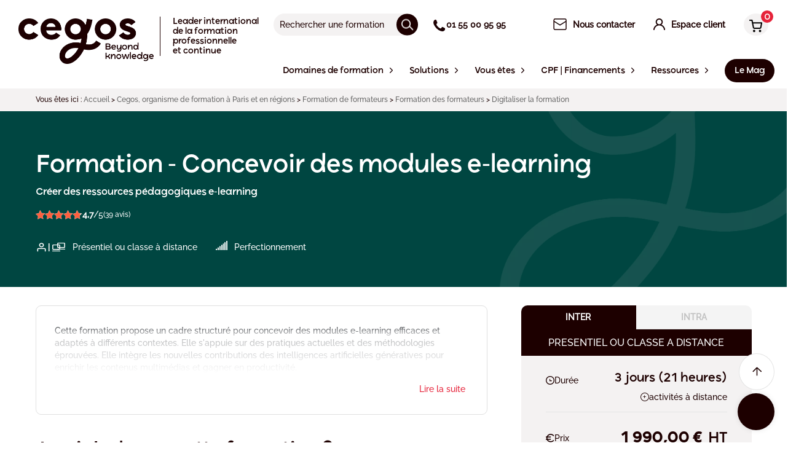

--- FILE ---
content_type: text/html; charset=UTF-8
request_url: https://www.cegos.fr/formations/formation-de-formateurs/concevoir-des-modules-e-learning
body_size: 120753
content:





<!DOCTYPE html><html lang="fr" class="no-js"><head><link rel="dns-prefetch" href="//www.cegos.fr"><link rel="dns-prefetch" href="//cdnjs.cloudflare.com"><link rel="dns-prefetch" href="//cegos.matomo.cloud"><link rel="dns-prefetch" href="//www.googletagmanager.com"><link rel="dns-prefetch" href="//static3.cegos.fr"><link rel="dns-prefetch" href="//www.youtube.com"><link rel="dns-prefetch" href="//www.w3.org"><link rel="dns-prefetch" href="//browsehappy.com"><link rel="dns-prefetch" href="//fr.mylearninghub.cegos.com"><link rel="dns-prefetch" href="//www.linkedin.com"><link rel="dns-prefetch" href="//www.facebook.com"><link rel="dns-prefetch" href="//schema.org"><link rel="dns-prefetch" href="//fr.wikipedia.org"><link rel="dns-prefetch" href="//static2.cegos.fr"><link rel="dns-prefetch" href="//static.cegos.fr"><link rel="dns-prefetch" href="//www.avis-verifies.com"><link rel="dns-prefetch" href="//certification.afnor.org"><link rel="dns-prefetch" href="//www.cegos.com"><link rel="dns-prefetch" href="//www.moncompteformation.gouv.fr"><link rel="dns-prefetch" href="//www.google.com"><meta charset=utf-8><meta name=viewport content="width=device-width, initial-scale=1"><link rel="manifest" href="/manifest.json"><title>Formation e-learning - Cegos</title><meta property="og:title" content="Formation e-learning - Cegos"><meta name=Description content="Utiliser un outil de &quot;rapid-learning&quot; pour réaliser ses propres modules (Articulate Storyline ® )."><meta property="og:description" content="Utiliser un outil de &quot;rapid-learning&quot; pour réaliser ses propres modules (Articulate Storyline ® )."><meta property="og:image" content=""><link rel="canonical" href="https://www.cegos.fr/formations/formation-de-formateurs/concevoir-des-modules-e-learning"><meta property="og:type" content="article"><meta name=csrf-token content=""><meta name=ctok content=""><meta name=format-detection content="telephone=no"><meta name=ahrefs-site-verification content="0ac3067de9b1c9b07e083083a7a23c4d8f7fdf71c72effa97b8e0dfda92446a3"><link rel="apple-touch-icon" sizes="57x57" href="https://www.cegos.fr/assets/media/icons/apple-touch-icon-57x57-fcc5cb5b.png"><link rel="apple-touch-icon" sizes="72x72" href="https://www.cegos.fr/assets/media/icons/apple-touch-icon-72x72-32db26d3.png"><link rel="apple-touch-icon" sizes="76x76" href="https://www.cegos.fr/assets/media/icons/apple-touch-icon-76x76-9db4568e.png"><link rel="apple-touch-icon" sizes="114x114" href="https://www.cegos.fr/assets/media/icons/apple-touch-icon-114x114-c4a7aad5.png"><link rel="apple-touch-icon" sizes="120x120" href="https://www.cegos.fr/assets/media/icons/apple-touch-icon-120x120-9d9de51c.png"><link rel="apple-touch-icon" sizes="144x144" href="https://www.cegos.fr/assets/media/icons/apple-touch-icon-144x144-a904e996.png"><link rel="apple-touch-icon" sizes="152x152" href="https://www.cegos.fr/assets/media/icons/apple-touch-icon-152x152-16aee6a9.png"><link rel="apple-touch-icon" sizes="180x180" href="https://www.cegos.fr/assets/media/icons/apple-touch-icon-180x180-75fe8cb6.png"><link rel="icon" sizes="16x16" href="https://www.cegos.fr/assets/media/icons/favicon-16x16-6babdb30.png" type="image/png"><link rel="icon" sizes="32x32" href="https://www.cegos.fr/assets/media/icons/favicon-32x32-f94bff42.png" type="image/png"><link rel="icon" sizes="96x96" href="https://www.cegos.fr/assets/media/icons/favicon-96x96-abec1f12.png" type="image/png"><link rel="icon" sizes="192x192" href="https://www.cegos.fr/assets/media/icons/favicon-192x192-64c3a066.png" type="image/png"><link rel="icon" sizes="512x512" href="https://www.cegos.fr/assets/media/icons/favicon-512x512-ecd2c554.png" type="image/png"><link rel="stylesheet" href="https://cdnjs.cloudflare.com/ajax/libs/font-awesome/5.15.4/css/all.min.css" integrity="sha512-1ycn6IcaQQ40/MKBW2W4Rhis/DbILU74C1vSrLJxCq57o941Ym01SwNsOMqvEBFlcgUa6xLiPY/NS5R+E6ztJQ==" crossorigin=anonymous referrerpolicy="no-referrer"><!--[if lt IE 10]><link rel="stylesheet" href="https://www.cegos.fr/assets/css/_ie-f363698e.css"><![endif]--><button id="chatbot-trigger" class="chatbot-trigger" aria-label="Open chat"><i class="fas fa-comments"></i></button><div id="chatbot-container" class="chatbot-box"><div class="chatbot-header"><h3>Ce chatbot utilise une "intelligence artificielle (IA) de type « LLM »". Les échanges sont anonymes : merci de ne pas communiquer d'informations personnelles ou confidentielles. Pour en savoir plus <a href="/mentions-legales" target="_blank">consultez nos mentions légales</a>.</h3><div class="chatbot-header-buttons"><button id="chatbot-clear" class="chatbot-header-btn" aria-label="Clear conversation" title="Clear conversation"><i class="fas fa-trash"></i></button><button id="chatbot-close" class="chatbot-header-btn" aria-label="Fermer" title="Fermer">×</button></div></div><div class="chatbot-messages"><div class="message bot"><div class="bot-content"><img src=/assets/media/img/picto_line_chatbot.png alt="Bot" class="chatbot-bot-icon" loading="lazy"><p>Bonjour, je suis l&#039;assistant virtuel Cegos. Comment puis-je vous aider ?</p></div></div></div><div class="chatbot-input"><div class="chatbot-input-container"><input type="text" id="chatbot-message" placeholder="Votre demande, question, recherche..." aria-label="Saisissez votre message"><button id="chatbot-send" aria-label="Envoyer"><img src=/assets/media/img/AI_stars.png alt="Envoyer" class="page_speed_1309821368" loading="lazy"></button></div></div></div><style nonce="4de9a17254856afce6ebf884bd3dcb11"> .chatbot-box { position: fixed; bottom: 20px; right: 20px; width: 420px; /* Augmenté de 25% (335px * 1.25 = 420px) */ height: 504px; background: #fff; border-radius: 10px; box-shadow: 0 0 10px rgba(0,0,0,0.1); display: none; /* État initial caché */ flex-direction: column; z-index: 9999; /* Ajout des propriétés pour une meilleure compatibilité */ -webkit-transform: translate3d(0,0,0); transform: translate3d(0,0,0); /* Animation d'apparition */ transition: all 0.3s ease-in-out; } /* Gestion responsive pour les écrans plus petits */ @media (max-width: 480px) { .chatbot-box { width: calc(100vw - 40px); /* Largeur responsive avec marges */ max-width: 420px; left: 20px; right: 20px; } } @media (max-width: 420px) { .chatbot-box { width: calc(100vw - 20px); left: 10px; right: 10px; } } /* Ajout d'une classe pour l'animation d'apparition */ .chatbot-trigger.visible { display: flex; animation: slideIn 0.3s ease-in-out; } /* Ajout d'une classe pour l'animation d'apparition */ .chatbot-box.visible { display: flex; animation: slideIn 0.3s ease-in-out; } @keyframes slideIn { from { transform: translateY(100px); opacity: 0; } to { transform: translateY(0); opacity: 1; } } .chatbot-trigger { position: fixed; bottom: 20px; right: 20px; background: #1D0000; color: #fff; border: none; border-radius: 50%; width: 60px; height: 60px; display: none; justify-content: center; align-items: center; cursor: pointer; box-shadow: 0 0 10px rgba(0,0,0,0.1); z-index: 10000; } .chatbot-trigger i { font-size: 24px; } .chatbot-trigger:hover { background: #d41e33; transform: scale(1.1); transition: all 0.2s ease-in-out; } .chatbot-header { padding: 15px; background: #FFFFFF; color: white; border-radius: 10px 10px 0 0; display: flex; justify-content: space-between; align-items: center; } .chatbot-header h3 { margin: 0; font-size: 10px; color: #858193; font-weight: 500; } .chatbot-header-buttons { display: flex; align-items: center; gap: 10px; } .chatbot-header-btn { background: none; border: none; color: #000000; font-size: 18px; cursor: pointer; padding: 0; line-height: 1; } #chatbot-clear { font-size: 16px; } #chatbot-mode-toggle { font-size: 14px; border-radius: 3px; padding: 2px 4px; transition: all 0.2s ease; } #chatbot-close { font-size: 24px; } .chatbot-header-btn:hover { color: #d41e33; } .chatbot-messages { flex: 1; overflow-y: auto; padding: 15px; display: flex; flex-direction: column; gap: 10px; } .message { padding: 10px; border-radius: 10px; margin-bottom: 5px; } .message p { margin: 0; font-family: Raleway; font-weight: 500; font-size: 14px; line-height: 20px; letter-spacing: -1%; vertical-align: middle; } .message.bot { max-width: 350px; /* Augmenté de 25% (280px * 1.25 = 350px) */ min-width: 200px; /* Largeur minimale pour éviter l'effet de torsion */ /* background, padding, border-radius reset */ background: none; padding: 0; border-radius: 0; display: flex; /* keeps icon + text in a row */ flex-direction: column; /* 🎯 CORRECTION 3: Colonne pour mettre l'évaluation en dessous */ align-self: flex-start; /* positions the whole message on the left */ align-items: flex-start; /* aligner en haut pour les longs messages */ } .message.bot .bot-content { /* 🎯 CORRECTION 3: Container pour icône + texte */ display: flex; align-items: flex-start; width: 100%; } .message.bot p { /* New/Modified selector for bot message text styling */ background: #f5f5f5; padding: 10px; border-radius: 10px; min-width: 150px; /* Largeur minimale pour le contenu du message */ width: 100%; /* Prendre toute la largeur disponible */ /* Retain existing p styles if they were here, or ensure they are inherited */ margin: 0; /* Ensure no default p margins interfere */ /* font-family, font-weight, etc. are inherited from .message p or can be re-specified if needed */ } .message.user { background: #1D0000; color: white; align-self: flex-end; border-radius: 10px 10px 0 10px; max-width: 80%; } .chatbot-input { padding: 15px; display: flex; gap: 10px; } .chatbot-input-container { position: relative; display: flex; flex: 1; align-items: center; } #chatbot-message { flex: 1; padding: 10px 40px 10px 10px; /* Added right padding for the button */ border: 1px solid #1D0000; border-radius: 20px; /* Rounded corners for a modern look */ outline: none; height: 40px; /* Ensure consistent height */ box-sizing: border-box; /* Include padding and border in the element's total width and height */ } #chatbot-send { position: absolute; right: 5px; /* Adjust as needed */ top: 50%; transform: translateY(-50%); background: #1D0000; color: #1D0000; border: none; padding: 8px; /* Adjust padding */ border-radius: 50%; /* Make it circular */ cursor: pointer; display: flex; align-items: center; justify-content: center; width: 30px; /* Fixed width */ height: 30px; /* Fixed height */ } #chatbot-send i { font-size: 16px; /* Adjust icon size */ } #chatbot-send:hover { background: #d41e33; /* Light background on hover */ } /* Style pour les liens dans les messages du chatbot */ .message.bot a { color: #d41e33; text-decoration: underline; word-break: break-word; } .message.bot a:hover { color: #1D0000; } /* Style for the bot icon */ .chatbot-bot-icon { width: 30px; /* Adjust as needed */ height: 30px; /* Adjust as needed */ margin-right: 8px; /* Space between icon and text */ flex-shrink: 0; /* Prevent icon from shrinking */ border-radius: 50%; /* Make it circular */ border: 1px solid #1D0000; /* Border around the icon */ } .chatbot-loading-gif-image { /* Style for the loading GIF */ width: 40px; /* Adjust size as needed */ height: auto; /* Maintain aspect ratio */ } /* Style pour le texte en gras */ .message.bot strong { font-weight: 700; } /* Style pour les listes */ .message.bot ul, .message.bot ol { margin: 5px 0; padding-left: 20px; } .message.bot li { margin-bottom: 3px; } /* Style pour les boutons d'évaluation */ .evaluation-buttons { margin-top: 10px; margin-left: 38px; /* 🎯 CORRECTION 3: Aligner avec le texte (30px icône + 8px margin) */ font-size: 14px; color: #858193; display: block; /* Afficher par défaut */ width: fit-content; } .evaluation-buttons p { margin-bottom: 5px; } .evaluation-buttons div { display: flex; gap: 10px; } .evaluation-btn { background: #f5f5f5; border: 1px solid #ddd; border-radius: 50%; width: 36px; height: 36px; display: flex; align-items: center; justify-content: center; cursor: pointer; transition: all 0.2s ease; margin-top: 10px; } .evaluation-btn:hover { background: #1D0000; color: white; } .thumbs-up:hover { background: #28a745; border-color: #28a745; } .thumbs-down:hover { background: #dc3545; border-color: #dc3545; } @keyframes blink { 0%, 50% { opacity: 1; } 51%, 100% { opacity: 0; } }</style><script nonce="4de9a17254856afce6ebf884bd3dcb11"> const chatbotTranslations = { clearConfirmation: "Do you really want to clear this conversation?", initialGreeting: "Bonjour, je suis l&#039;assistant virtuel Cegos. Comment puis-je vous aider ?", errorProcessing: "Sorry, I couldn&#039;t process your request.", errorCommunication: "An error occurred while communicating with the server.", inactivityMessage: "Did I answer your question well?" }; const botIconUrl = "https://www.cegos.fr/assets/media/img/picto_line_chatbot.png"; const loadingGifUrl = "https://www.cegos.fr/assets/media/img/cegos-smartbot-anim.gif";</script><script nonce="4de9a17254856afce6ebf884bd3dcb11"> /*Flag pour éviter la double initialisation*/ let chatbotInitialized = false; const initChatbot = () => { /*Prévenir la double initialisation*/ if (chatbotInitialized) { return; } chatbotInitialized = true; let debugMode = false; let initialDelay = 0; /* Suppression du délai initial de 2s */ let isFirstMessageSent = true; if (window.location.hostname.includes('.localhost') || window.location.hostname.includes('preprod')) { debugMode = true; if (debugMode) { initialDelay = 500; } } setTimeout(() => { const chatbotContainer = document.getElementById('chatbot-container'); const chatbotClose = document.getElementById('chatbot-close'); const chatbotMessage = document.getElementById('chatbot-message'); const chatbotSend = document.getElementById('chatbot-send'); const chatbotTrigger = document.getElementById('chatbot-trigger'); const chatbotMessages = document.querySelector('.chatbot-messages'); const chatbotClear = document.getElementById('chatbot-clear'); if (!chatbotTrigger) { console.error('Chatbot trigger element not found!'); return; } /* Variables pour le timer d'inactivité */ let inactivityTimer; let inactivityMessageShown = false; const INACTIVITY_TIMEOUT = 30 * 1000; /* 30 secondes en millisecondes */ /* Restaurer immédiatement l'état du chatbot */ const savedState = sessionStorage.getItem('chatbotState'); if (debugMode) { console.log('🔄 Immediate state restoration:', savedState); } if (savedState === 'open') { chatbotTrigger.classList.remove('visible'); chatbotContainer.classList.add('visible'); if (debugMode) { console.log('🔄 Chatbot restored to open state'); } } else { chatbotTrigger.classList.add('visible'); if (debugMode) { console.log('🔄 Chatbot trigger made visible'); } } /* Fonctions utilitaires définies en premier */ const saveChatHistoryToSession = () => { try { const messages = chatbotMessages.querySelectorAll('.message'); const history = []; /* Commencer à l'index 1 pour ignorer le message d'accueil initial */ for (let i = 1; i < messages.length; i++) { const message = messages[i]; const isUser = message.classList.contains('user'); const messageP = message.querySelector('p'); if (messageP) { let content; if (isUser) { /* Pour les messages utilisateur, garder le texte brut */ content = messageP.textContent; } else { /* Pour les messages bot, garder le HTML formaté (liens, etc.) */ content = messageP.innerHTML; } if (content && content.trim()) { history.push({ content: content.trim(), isUser: isUser, isHtml: !isUser /* Indiquer si le contenu est du HTML formaté */ }); } } } sessionStorage.setItem('chatbotHistory', JSON.stringify(history)); if (debugMode) { } } catch (error) { if (debugMode) { console.error('💾 Error saving chat history to sessionStorage:', error); } } }; const loadChatHistoryFromSession = () => { try { const historyData = sessionStorage.getItem('chatbotHistory'); if (historyData) { const history = JSON.parse(historyData); /* Migration de l'ancien format vers le nouveau */ if (history.length > 0 && typeof history[0] === 'string') { /* Ancien format détecté, vider pour forcer un rechargement depuis le serveur */ if (debugMode) { } sessionStorage.removeItem('chatbotHistory'); return null; } return history; } } catch (error) { if (debugMode) { console.error('💾 Error loading chat history from sessionStorage:', error); } /* En cas d'erreur, vider le sessionStorage corrompu */ sessionStorage.removeItem('chatbotHistory'); } return null; }; /* Version de addMessage qui ne sauvegarde pas dans sessionStorage (pour éviter la boucle) */ const addMessageFromHistory = (messageData, isUser = false, isLast = false) => { /* Support pour l'ancien format (string) et le nouveau format (object) */ let content, isHtml = false; if (typeof messageData === 'string') { content = messageData; isUser = isUser; /* Utiliser le paramètre passé */ } else { content = messageData.content; isUser = messageData.isUser; isHtml = messageData.isHtml || false; } const messageDiv = document.createElement('div'); messageDiv.classList.add('message'); messageDiv.classList.add(isUser ? 'user' : 'bot'); if (isUser) { const messageP = document.createElement('p'); messageP.textContent = content; messageDiv.appendChild(messageP); } else { const botContentDiv = document.createElement('div'); botContentDiv.classList.add('bot-content'); const botIcon = document.createElement('img'); botIcon.src = botIconUrl; botIcon.alt = 'Bot'; botIcon.classList.add('chatbot-bot-icon'); botContentDiv.appendChild(botIcon); const messageP = document.createElement('p'); if (isHtml) { /* Le contenu est déjà formaté en HTML (liens, gras, etc.) */ messageP.innerHTML = content; } else { /* Le contenu est en markdown, le reformater */ messageP.innerHTML = markdownToHtml(content); } botContentDiv.appendChild(messageP); messageDiv.appendChild(botContentDiv); } chatbotMessages.appendChild(messageDiv); if (!isUser && isLast) { const messageTop = messageDiv.offsetTop - chatbotMessages.offsetTop - 20; chatbotMessages.scrollTop = messageTop; } if (!isUser) { const links = messageDiv.querySelectorAll('a'); links.forEach(link => { link.addEventListener('click', () => { const linkUrl = link.href; /* Sauvegarder l'état du chatbot avant la navigation */ if (chatbotContainer.classList.contains('visible')) { sessionStorage.setItem('chatbotState', 'open'); } saveChatHistoryToSession(); if (typeof _paq !== 'undefined') { _paq.push(['trackEvent', 'chatbot', 'link_click', linkUrl]); } if (debugMode) { console.log(`Push to Matomo Chatbot link clicked: ${linkUrl}`); } }); }); } return messageDiv; }; chatbotTrigger.classList.add('visible'); chatbotClose.addEventListener('click', () => { chatbotContainer.classList.remove('visible'); chatbotTrigger.classList.add('visible'); sessionStorage.setItem('chatbotState', 'closed'); clearTimeout(inactivityTimer); inactivityMessageShown = false; /* Sauvegarder l'historique dans sessionStorage lors de la fermeture */ saveChatHistoryToSession(); if (debugMode) { } }); chatbotTrigger.addEventListener('click', () => { /* Vérifier l'état actuel du chatbot */ if (chatbotContainer.classList.contains('visible')) { /* Le chatbot est ouvert, le fermer */ chatbotContainer.classList.remove('visible'); chatbotTrigger.classList.add('visible'); sessionStorage.setItem('chatbotState', 'closed'); clearTimeout(inactivityTimer); inactivityMessageShown = false; /* Sauvegarder l'historique lors de la fermeture */ saveChatHistoryToSession(); if (debugMode) { console.log('🤖 Chatbot closed via trigger'); } } else { /* Le chatbot est fermé, l'ouvrir */ chatbotTrigger.classList.remove('visible'); chatbotContainer.classList.add('visible'); sessionStorage.setItem('chatbotState', 'open'); resetInactivityTimer(); chatbotMessages.scrollTop = chatbotMessages.scrollHeight; if (debugMode) { console.log('🤖 Chatbot opened via trigger'); } } }); chatbotClear.addEventListener('click', async (event) => { /*Prevent any event bubbling*/ event.preventDefault(); event.stopPropagation(); if (debugMode) { console.log('🗑️ Clear button clicked'); } if (confirm(chatbotTranslations.clearConfirmation)) { if (debugMode) { console.log('🗑️ Clear confirmed, clearing messages'); } /*Clear the chat messages immediately*/ chatbotMessages.innerHTML = ''; /*Add the initial greeting back*/ addMessage(chatbotTranslations.initialGreeting); /* Clear sessionStorage history */ sessionStorage.removeItem('chatbotHistory'); if (debugMode) { console.log('🗑️ Chat history cleared from sessionStorage'); } try { const response = await fetch('/chatbot', { method: 'POST', headers: { 'Content-Type': 'application/json', 'X-CSRF-TOKEN': document.querySelector('meta[name="csrf-token"]')?.getAttribute('content') || '' }, body: JSON.stringify({ clear_conversation: true }) }); if (!response.ok) { if (debugMode) { console.error('Error clearing conversation on server'); } } else { if (debugMode) { console.log('🗑️ Server conversation cleared successfully'); } } } catch (error) { if (debugMode) { console.error('Error clearing conversation:', error); } } resetInactivityTimer(); } else { if (debugMode) { console.log('🗑️ Clear cancelled by user'); } } }); const markdownToHtml = (text) => { if (!text) return ''; if (text.trim().startsWith('{') && text.trim().endsWith('}')) { try { const jsonData = JSON.parse(text); if (jsonData.text) { return markdownToHtml(jsonData.text); } else if (jsonData.content) { return markdownToHtml(jsonData.content); } else if (jsonData.message) { return markdownToHtml(jsonData.message); } else if (jsonData.response) { return markdownToHtml(jsonData.response); } } catch (e) { if (debugMode) { console.log('Not valid JSON, continuing with original text', e); } } } let html = text.replace(/\\\\/g, '\\'); html = html.replace(/!\[([^\]]+)\]\(([^)]+)\)/g, '<a href="$2" rel="noopener noreferrer">$1</a>'); html = html.replace(/\[([^\]]+)\]\(([^)]+)\)/g, '<a href="$2" rel="noopener noreferrer">$1</a>'); html = html.replace(/\*\*([^*]+)\*\*/g, '<strong>$1</strong>'); html = html.replace(/\\u([0-9a-fA-F]{4})/g, (match, hexCode) => { return String.fromCharCode(parseInt(hexCode, 16)); }); html = html.replace(/【(\d+):(\d+)†source】/g, ''); const lines = html.split('\n'); let inList = false; for (let i = 0; i < lines.length; i++) { if (lines[i].trim().startsWith('- ')) { if (!inList) { lines[i] = '<ul>' + lines[i].replace(/^- /, '<li>') + '</li>'; inList = true; } else { lines[i] = lines[i].replace(/^- /, '<li>') + '</li>'; } } else if (inList) { lines[i-1] += '</ul>'; inList = false; } } if (inList) { lines[lines.length-1] += '</ul>'; } html = lines.join('<br>'); return html; }; const toggleLoadingIndicator = (show) => { const existingIndicator = document.getElementById('bot-loading-indicator'); if (existingIndicator) { existingIndicator.remove(); } if (show) { const loadingDiv = document.createElement('div'); loadingDiv.id = 'bot-loading-indicator'; loadingDiv.classList.add('message', 'bot'); const botContentDiv = document.createElement('div'); botContentDiv.classList.add('bot-content'); const botIconImg = document.createElement('img'); botIconImg.src = botIconUrl; botIconImg.alt = 'Bot'; botIconImg.classList.add('chatbot-bot-icon'); botContentDiv.appendChild(botIconImg); const loadingGifImg = document.createElement('img'); loadingGifImg.src = loadingGifUrl; loadingGifImg.alt = 'Loading...'; loadingGifImg.classList.add('chatbot-loading-gif-image'); botContentDiv.appendChild(loadingGifImg); loadingDiv.appendChild(botContentDiv); chatbotMessages.appendChild(loadingDiv); const loadingTop = loadingDiv.offsetTop - chatbotMessages.offsetTop - 20; chatbotMessages.scrollTop = loadingTop; } }; const addMessage = (content, isUser = false, responseId = null) => { const messageDiv = document.createElement('div'); messageDiv.classList.add('message'); messageDiv.classList.add(isUser ? 'user' : 'bot'); if (!isUser && responseId) { messageDiv.dataset.responseId = responseId; } if (isUser) { const messageP = document.createElement('p'); messageP.textContent = content; messageDiv.appendChild(messageP); } else { const botContentDiv = document.createElement('div'); botContentDiv.classList.add('bot-content'); const botIcon = document.createElement('img'); botIcon.src = botIconUrl; botIcon.alt = 'Bot'; botIcon.classList.add('chatbot-bot-icon'); botContentDiv.appendChild(botIcon); const messageP = document.createElement('p'); messageP.innerHTML = markdownToHtml(content); botContentDiv.appendChild(messageP); messageDiv.appendChild(botContentDiv); } const currentScrollPos = chatbotMessages.scrollTop; chatbotMessages.appendChild(messageDiv); if (isUser) { chatbotMessages.scrollTop = chatbotMessages.scrollHeight; } else { const messageTop = messageDiv.offsetTop - chatbotMessages.offsetTop - 20; chatbotMessages.scrollTop = messageTop; } return messageDiv; saveChatHistoryToSession(); if (!isUser) { const links = messageDiv.querySelectorAll('a'); links.forEach(link => { link.addEventListener('click', () => { const linkUrl = link.href; /* Sauvegarder l'état du chatbot avant la navigation */ if (chatbotContainer.classList.contains('visible')) { sessionStorage.setItem('chatbotState', 'open'); } saveChatHistoryToSession(); if (typeof _paq !== 'undefined') { _paq.push(['trackEvent', 'chatbot', 'link_click', linkUrl]); } if (debugMode) { console.log(`Push to Matomo Chatbot link clicked: ${linkUrl}`); } }); }); } }; /** * Suppression des méthodes de streaming non utilisées */ const handleSendMessage = async () => { const message = chatbotMessage.value.trim(); if (message) { if (isFirstMessageSent) { if (typeof _paq !== 'undefined') { if(debugMode){ console.log('Sending first message to Matomo'); } _paq.push(['setCustomDimension', 18, 'true']); } isFirstMessageSent = false; } addMessage(message, true); chatbotMessage.value = ''; toggleLoadingIndicator(true); try { const response = await sendMessage(message); if (debugMode) { console.log('✅ Polling completed successfully:', { responseReceived: !!response, responseType: typeof response }); } /* Démarrer le timer d'inactivité après la réponse complète */ resetInactivityTimer(); } catch (error) { toggleLoadingIndicator(false); if (debugMode) { console.error('Error:', error); } /* Afficher un message d'erreur plus spécifique selon le type d'erreur */ if (error.message && error.message.includes('stream')) { addMessage('Une erreur de connexion est survenue. Veuillez réessayer.'); } else { addMessage(chatbotTranslations.errorCommunication); } } } }; chatbotSend.addEventListener('click', handleSendMessage); chatbotMessage.addEventListener('keypress', (event) => { if (event.key === 'Enter') { event.preventDefault(); handleSendMessage(); } }); const sendMessage = async (message) => { try { const csrfToken = document.querySelector('meta[name="csrf-token"]')?.getAttribute('content') || ''; const lastBotMessage = getLastBotMessage(); const previous_response_id = lastBotMessage ? lastBotMessage.dataset.responseId : null; let fullResponse = ''; let responseId = null; let messageDiv = null; const conversationId = 'chat_' + Date.now() + '_' + Math.random().toString(36).substring(2, 15); let hasReceivedFirstChunk = false; const startTime = performance.now(); let firstChunkTime = null; const pollingTask = (async () => { let attemptCount = 0; let isComplete = false; let lastResponseLength = 0; let currentNoChunkWait = 0; const maxDuration = 45000; /* 45s timeout */ let lastChunkTime = null; const maxIdleTime = 10000; /* 10s idle timeout after first chunk */ /* Initial delay of 5s */ await new Promise(resolve => setTimeout(resolve, 5000)); while (!isComplete) { const now = performance.now(); /* Check global timeout */ if (now - startTime > maxDuration) { if (debugMode) console.log('⏱️ Polling stopped: 45s timeout reached'); break; } /* Check idle timeout after first chunk */ if (hasReceivedFirstChunk && lastChunkTime && (now - lastChunkTime > maxIdleTime)) { if (debugMode) console.log('⏱️ Polling stopped: 10s idle timeout reached'); isComplete = true; break; } try { const pollResponse = await fetch(`/chatbot/poll?conversation_id=${conversationId}`, { method: 'GET', headers: { 'X-CSRF-TOKEN': csrfToken } }); const pollData = await pollResponse.json(); if (debugMode) { console.log('📡 Poll response #' + (attemptCount + 1) + ':', { success: pollData.success, responseLength: pollData.response ? pollData.response.length : 0, complete: pollData.complete, hasError: !!pollData.error, responseId: pollData.response_id, bufferSize: pollData.buffer_size || 0, started: pollData.started }); } if (pollData.error) { isComplete = true; /* Stop polling on application error */ throw new Error(pollData.error); } if (pollData.response && pollData.response.length > lastResponseLength) { lastChunkTime = performance.now(); if (debugMode) { if (!hasReceivedFirstChunk) { console.log('📦 First chunk received:', pollData.response.substring(lastResponseLength)); } else { console.log('📦 Next chunk received:', pollData.response.substring(lastResponseLength)); } } console.log('🔍 DUPLICATION DETECTOR - Response update:', { currentResponseLength: pollData.response ? pollData.response.length : 0, lastResponseLength: lastResponseLength, fullResponseLength: fullResponse.length, newContentPreview: pollData.response ? pollData.response.substring(lastResponseLength, lastResponseLength + 50) : 'none', pollComplete: pollData.complete, attemptNumber: attemptCount + 1 }); if (!hasReceivedFirstChunk) { firstChunkTime = performance.now(); hasReceivedFirstChunk = true; toggleLoadingIndicator(false); if (debugMode) { console.log('⚡ Time to first chunk:', Math.round(firstChunkTime - startTime) + 'ms'); } messageDiv = addMessage('', false); } fullResponse = pollData.response; lastResponseLength = pollData.response.length; console.log('🔍 DUPLICATION DETECTOR - Final response set:', { finalResponseLength: fullResponse.length, finalResponsePreview: fullResponse.substring(0, 100) + '...', lastResponseLength: lastResponseLength }); if (messageDiv) { const messageP = messageDiv.querySelector('p'); if (messageP) { console.log('🔍 DUPLICATION DETECTOR - DOM update:', { domContentLength: messageP.innerHTML.length, domContentPreview: messageP.innerHTML.substring(0, 100) + '...' }); messageP.innerHTML = markdownToHtml(fullResponse); messageDiv.scrollIntoView({ behavior: 'smooth' }); } } if (pollData.response_id) { responseId = pollData.response_id; } } if (pollData.complete) { isComplete = true; console.log('🔍 DUPLICATION DETECTOR - Completion detected:', { finalResponseLength: fullResponse.length, finalResponse: fullResponse, responseId: responseId, pollAttempts: attemptCount + 1 }); if (debugMode) { const completionTime = performance.now(); console.log('✅ Response completed:', { totalTime: Math.round(completionTime - startTime) + 'ms', timeToFirstChunk: firstChunkTime ? Math.round(firstChunkTime - startTime) + 'ms' : 'N/A', finalLength: fullResponse.length, responseId: responseId, pollAttempts: attemptCount + 1 }); } } attemptCount++; if (!isComplete) { let nextWait; if (hasReceivedFirstChunk) { /* 0.5s after first chunk */ nextWait = 500; } else { /* Increase wait by 1s each time if no chunk yet */ currentNoChunkWait += 1000; nextWait = currentNoChunkWait; } await new Promise(resolve => setTimeout(resolve, nextWait)); } } catch (pollError) { if (debugMode) console.error('❌ Poll error #' + (attemptCount + 1) + ':', pollError); attemptCount++; await new Promise(resolve => setTimeout(resolve, 1000)); } } return { success: true, responseLength: fullResponse.length, responseId, complete: isComplete }; })(); fetch('/chatbot', { method: 'POST', headers: { 'Content-Type': 'application/json', 'X-CSRF-TOKEN': csrfToken }, body: JSON.stringify({ message, previous_response_id, conversation_id: conversationId }) }).then(response => { if (!response.ok) console.error('Initial chatbot request failed'); else console.log('Initial chatbot request acknowledged by server.'); }).catch(error => console.error('Error sending initial chatbot request:', error)); const pollResult = await pollingTask; if (messageDiv && fullResponse) { const messageP = messageDiv.querySelector('p'); if (messageP) { messageP.innerHTML = markdownToHtml(fullResponse); messageDiv.dataset.responseId = responseId || ''; messageDiv.scrollIntoView({ behavior: 'smooth' }); } } saveToHistory(message, fullResponse, responseId); if (debugMode) { console.log('📚 Message saved to history with response_id:', responseId); } return { success: true, responseLength: fullResponse.length, responseId: responseId, complete: pollResult.complete }; } catch (error) { if (debugMode) { console.error('Error in sendMessage:', error); } if (error.message === 'Network error' || error.message.includes('fetch')) { if (navigator.onLine === false) { addMessage('Vous semblez être hors ligne. Veuillez vérifier votre connexion internet.'); } else { addMessage('Une erreur de connexion est survenue. Veuillez réessayer.'); } } else { addMessage(chatbotTranslations.errorCommunication); } } }; /* Ignorer les lignes vides ou malformées */ const getLastBotMessage = () => { const botMessages = document.querySelectorAll('.message.bot'); return botMessages.length > 0 ? botMessages[botMessages.length - 1] : null; }; const saveToHistory = (userMessage, botResponse, responseId) => { try { const historyKey = 'chatbotHistory'; let history = JSON.parse(sessionStorage.getItem(historyKey) || '[]'); history.push({ user: userMessage, bot: botResponse, response_id: responseId, timestamp: new Date().toISOString() }); sessionStorage.setItem(historyKey, JSON.stringify(history)); if (debugMode) { console.log('💾 Saved to history:', { userMessage, botResponseLength: botResponse.length, responseId, totalHistoryItems: history.length }); } } catch (error) { if (debugMode) { console.error('Error saving to history:', error); } } }; const sendEvaluation = async (responseId, evaluation) => { try { const csrfToken = document.querySelector('meta[name="csrf-token"]')?.getAttribute('content') || ''; const response = await fetch('/chatbot/evaluation', { method: 'POST', headers: { 'Content-Type': 'application/json', 'X-CSRF-TOKEN': csrfToken }, body: JSON.stringify({ response_id: responseId, evaluation }) }); if (!response.ok) { throw new Error('Network error'); } return await response.json(); } catch (error) { if (debugMode) { console.error('Error sending evaluation:', error); } throw error; } }; const addEvaluationButtons = (messageDiv) => { if (messageDiv.querySelector('.evaluation-buttons')) { return; } const responseId = messageDiv.dataset.responseId; if (!responseId) { return; } const evaluationDiv = document.createElement('div'); evaluationDiv.classList.add('evaluation-buttons'); evaluationDiv.innerHTML = ` <p>Cette réponse vous a-t-elle été utile ?</p><div><button class="evaluation-btn thumbs-up" aria-label="Utile"><i class="fas fa-thumbs-up"></i></button><button class="evaluation-btn thumbs-down" aria-label="Pas utile"><i class="fas fa-thumbs-down"></i></button></div> `; const thumbsUp = evaluationDiv.querySelector('.thumbs-up'); const thumbsDown = evaluationDiv.querySelector('.thumbs-down'); messageDiv.appendChild(evaluationDiv); /* Suppression du scroll automatique pour éviter que l'ascenseur remonte */ /* Les boutons d'évaluation apparaîtront sans forcer le défilement */ thumbsUp.addEventListener('click', async () => { try { await sendEvaluation(responseId, 'positive'); evaluationDiv.innerHTML = '<p class="page_speed_1754379724">✓ Merci pour votre évaluation positive !</p>'; if (debugMode) { console.log('✅ Positive evaluation sent for response:', responseId); } } catch (error) { evaluationDiv.innerHTML = '<p class="page_speed_1019550114">❌ Erreur lors de l\'envoi de l\'évaluation</p>'; if (debugMode) { console.error('❌ Error sending positive evaluation:', error); } } }); thumbsDown.addEventListener('click', async () => { try { await sendEvaluation(responseId, 'negative'); evaluationDiv.innerHTML = '<p class="page_speed_1019550114">👎 Merci pour votre retour, nous nous améliorerons !</p>'; if (debugMode) { console.log('👎 Negative evaluation sent for response:', responseId); } } catch (error) { evaluationDiv.innerHTML = '<p class="page_speed_1019550114">❌ Erreur lors de l\'envoi de l\'évaluation</p>'; if (debugMode) { console.error('❌ Error sending negative evaluation:', error); } } }); messageDiv.appendChild(evaluationDiv); }; const resetInactivityTimer = () => { clearTimeout(inactivityTimer); inactivityMessageShown = false; /* Reset du flag quand il y a de l'activité */ inactivityTimer = setTimeout(() => { if (!inactivityMessageShown) { const lastBotMessage = getLastBotMessage(); if (lastBotMessage && lastBotMessage.dataset.responseId && !lastBotMessage.querySelector('.evaluation-buttons')) { addEvaluationButtons(lastBotMessage); inactivityMessageShown = true; if (debugMode) { console.log('🕐 Inactivity timer triggered - showing evaluation buttons'); } } } }, INACTIVITY_TIMEOUT); }; /* Event listeners pour le timer d'inactivité */ chatbotMessage.addEventListener('input', resetInactivityTimer); chatbotMessage.addEventListener('focus', resetInactivityTimer); chatbotContainer.addEventListener('click', resetInactivityTimer); /* Démarrer le timer d'inactivité si le chatbot était ouvert */ if (savedState === 'open') { resetInactivityTimer(); if (debugMode) { console.log('🕐 Inactivity timer started for restored open state'); } } /*Nettoyer lors de la navigation ou fermeture de page*/ window.addEventListener('beforeunload', () => { clearTimeout(inactivityTimer); /* Sauvegarder l'historique avant de quitter la page */ saveChatHistoryToSession(); if (debugMode) { console.log('💾 Chat history saved before page unload'); } }); /*Sauvegarder si la page devient invisible (onglet changé)*/ document.addEventListener('visibilitychange', () => { if (document.hidden) { clearTimeout(inactivityTimer); /* Sauvegarder l'historique quand la page devient invisible */ saveChatHistoryToSession(); } else if (chatbotContainer.classList.contains('visible') && !inactivityMessageShown) { resetInactivityTimer(); } }); const loadChatHistory = async () => { /* Charger l'historique depuis sessionStorage d'abord */ const localHistory = loadChatHistoryFromSession(); if (localHistory && localHistory.length > 0) { if (debugMode) { console.log('🔄 Loading chat history from sessionStorage:', { messagesCount: localHistory.length }); } /* Vider les messages existants sauf le message d'accueil initial */ const existingMessages = chatbotMessages.querySelectorAll('.message'); if (existingMessages.length > 1) { for (let i = 1; i < existingMessages.length; i++) { existingMessages[i].remove(); } } /* Recharger l'historique depuis sessionStorage */ localHistory.forEach((msg, index) => { /* Marquer le dernier message du bot comme étant le dernier pour le scrolling */ const isLastBotMessage = index === localHistory.length - 1 && !msg.isUser; addMessageFromHistory(msg, msg.isUser, isLastBotMessage); /* Passer l'objet message complet avec isLast */ }); /* Faire défiler vers le bas si le chatbot est ouvert */ if (chatbotContainer.classList.contains('visible')) { chatbotMessages.scrollTop = chatbotMessages.scrollHeight; } if (debugMode) { console.log('🔄 Chat history loaded from sessionStorage'); } return; /* Sortir ici pour éviter de charger depuis le serveur */ } /* Fallback : charger depuis le serveur si rien en sessionStorage */ try { const response = await fetch('/chatbot', { method: 'POST', headers: { 'Content-Type': 'application/json', 'X-CSRF-TOKEN': document.querySelector('meta[name="csrf-token"]')?.getAttribute('content') || '' }, body: JSON.stringify({ initial_load: true }) }); if (!response.ok) { throw new Error('Network error'); } const data = await response.json(); if (data.success && data.chat_history && data.chat_history.length > 0) { /* Vider d'abord les messages existants (sauf le message d'accueil initial)*/ const existingMessages = chatbotMessages.querySelectorAll('.message'); if (existingMessages.length > 1) { for (let i = 1; i < existingMessages.length; i++) { existingMessages[i].remove(); } } if (debugMode) { console.log('🔄 Loading chat history from server:', { messagesCount: data.chat_history.length, messages: data.chat_history.map(msg => ({ role: msg.role, contentPreview: msg.content.substring(0, 50) + '...' })) }); } /* Recréer l'historique complet avec le bon formatage*/ data.chat_history.forEach((msg, index) => { /* Déterminer si c'est le dernier message du bot dans l'historique */ const isUser = msg.role === 'user'; const isLastBotMessage = index === data.chat_history.length - 1 && !isUser; /* Utiliser addMessageFromHistory pour un traitement cohérent */ const messageData = { content: msg.content, isUser, isHtml: false /* Forcer le formatage markdown pour tous les messages du serveur */ }; addMessageFromHistory(messageData, isUser, isLastBotMessage); }); } else { if (debugMode) { console.log('🔄 No chat history to load from server or empty response'); } } } catch (error) { if (debugMode) { console.error('🔄 Error loading chat history from server:', error); } } }; loadChatHistory(); }, initialDelay); }; /** Initialisation robuste du chatbot avec attente du token CSRF */ document.addEventListener('DOMContentLoaded', function() { console.log('🤖 Chatbot DOM loaded, waiting for CSRF token...'); /** Attendre que le token CSRF soit chargé */ whenAvailable('refreshCSRFTokenLoaded', function(t) { whenAvailable('cegosLoaded', function (t) { console.log('🤖 CSRF Token and Cegos loaded, initializing chatbot'); initChatbot(); }); }); }); /** Fallback au cas où les événements DOM ne se déclenchent pas */ window.addEventListener('load', function() { setTimeout(() => { /** Attendre que le token CSRF soit chargé même en fallback */ whenAvailable('refreshCSRFTokenLoaded', function(t) { whenAvailable('cegosLoaded', function (t) { console.log('🤖 Fallback: CSRF Token and Cegos loaded, initializing chatbot'); initChatbot(); }); }); }, 500); }); /** Fallback supplémentaire avec timeout */ setTimeout(() => { const trigger = document.getElementById('chatbot-trigger'); if (trigger && !trigger.classList.contains('visible')) { console.warn('Chatbot trigger not visible, forcing initialization...'); /** Attendre que le token CSRF soit chargé même en fallback final */ whenAvailable('refreshCSRFTokenLoaded', function(t) { whenAvailable('cegosLoaded', function (t) { console.log('🤖 Final fallback: CSRF Token and Cegos loaded, initializing chatbot'); initChatbot(); }); }); } }, 2000);</script><script nonce="4de9a17254856afce6ebf884bd3dcb11"> function whenAvailable(name, callback) { var interval = 100; window.setTimeout(function () { if (window[name]) { callback(window[name]); } else { window.setTimeout(arguments.callee, interval); } }, interval); } function whenJqueryAutocompleteAvailable(callback) { var interval = 100; window.setTimeout(function () { if (window.jQuery) { callback(); } else { window.setTimeout(arguments.callee, interval); } }, interval); } </script><script defer="defer" src=/assets/js/jquery-a09e13ee.js nonce="4de9a17254856afce6ebf884bd3dcb11"></script><script defer="defer" src=/assets/js/modernizr-95b63a1f.js nonce="4de9a17254856afce6ebf884bd3dcb11"></script><script nonce="4de9a17254856afce6ebf884bd3dcb11"> var _paq = window._paq = window._paq || []; /* tracker methods like "setCustomDimension" should be called before "trackPageView" */ _paq.push(['setCustomDimension', customDimensionId = 2, customDimensionValue = ' logged ']); _paq.push(['trackPageView']); _paq.push(['enableLinkTracking']); _paq.push(['enableHeartBeatTimer']); _paq.push(['trackVisibleContentImpressions']); _paq.push(['addDownloadExtensions', "docx|xlsx"]); (function () { var u = "https://cegos.matomo.cloud/"; _paq.push(['setTrackerUrl', u + 'matomo.php']); _paq.push(['setSiteId', '3']); var d = document, g = d.createElement('script'), s = d.getElementsByTagName('script')[0]; g.async = true; g.src = '//cdn.matomo.cloud/cegos.matomo.cloud/matomo.js'; s.parentNode.insertBefore(g, s); })(); </script><script nonce="4de9a17254856afce6ebf884bd3dcb11"> window.dataLayer = window.dataLayer || []; function gtag() { dataLayer.push(arguments); } gtag('consent', 'default', { 'ad_storage': 'denied', 'ad_user_data': 'denied', 'ad_personalization': 'denied', 'analytics_storage': 'denied' }); </script><script async src=https://www.googletagmanager.com/gtag/js?id=AW-1069831940 nonce="4de9a17254856afce6ebf884bd3dcb11"></script><script async src=https://www.googletagmanager.com/gtag/js?id=G-6NXBTQSKEQ nonce="4de9a17254856afce6ebf884bd3dcb11"></script><script nonce="4de9a17254856afce6ebf884bd3dcb11"> window.dataLayer = window.dataLayer || []; function gtag() { dataLayer.push(arguments); } gtag('js', new Date()); gtag('config', 'AW-1069831940'); gtag('config', 'G-6NXBTQSKEQ'); </script><script nonce="4de9a17254856afce6ebf884bd3dcb11"> !function (w, d, t, r, u) { var f, n, i; w[u] = w[u] || [], f = function () { var o = {ti: "22012357"}; o.q = w[u], w[u] = new UET(o), w[u].push("pageLoad") }, n = d.createElement(t), n.src = r, n.async = 1, n.onload = n.onreadystatechange = function () { var s = this.readyState; s && s !== "loaded" && s !== "complete" || (f(), n.onload = n.onreadystatechange = null) }, i = d.getElementsByTagName(t)[0], i.parentNode.insertBefore(n, i) }(window, document, "script", "//bat.bing.com/bat.js", "uetq"); window.uetq = window.uetq || []; window.uetq.push('consent', 'default', { 'ad_storage': 'denied' }); </script><script nonce="4de9a17254856afce6ebf884bd3dcb11"> _paq.push(['setEcommerceView', "7136", "Concevoir des modules e-learning", "Formation de formateurs", "1990.00" ]); </script><style data-component='page-body' nonce="4de9a17254856afce6ebf884bd3dcb11">@charset "UTF-8";.fa,.far,.fas{font-family:Font Awesome\ 5 Free!important;cursor:pointer}@keyframes "pulse"{0%{opacity:0;transform:translateY(10px)}50%{opacity:1;transform:translate(0)}to{opacity:0;transform:translateY(10px)}}@keyframes "sk-bouncedelay"{0%,80%,to{transform:scale(0)}40%{transform:scale(1)}}@keyframes "fpFadeInDown"{0%{opacity:0;transform:translate3d(0,-20px,0)}to{opacity:1;transform:translateZ(0)}}@keyframes "fadeIn"{0%{opacity:0}to{opacity:1}}@keyframes "fadeOut"{0%{opacity:1}to{opacity:0}}@keyframes "tooltipster-fading"{0%{opacity:0}to{opacity:1}}@keyframes "tooltipster-rotating"{25%{transform:rotate(-2deg)}75%{transform:rotate(2deg)}to{transform:rotate(0)}}@keyframes "tooltipster-scaling"{50%{transform:scale(1.1)}to{transform:scale(1)}}@keyframes "spin"{to{transform:rotate(1turn)}}@keyframes "load3"{0%{transform:rotate(0)}to{transform:rotate(1turn)}}@font-face{font-family:Raleway;src:url(/assets/fonts/raleway/Raleway-Medium.ttf) format("truetype");font-style:normal;font-display:fallback}@font-face{font-family:Ryker;src:url(/assets/fonts/ryker/Ryker-Medium.otf) format("opentype");font-style:normal;font-display:fallback}@font-face{font-family:icons;src:url(/assets/fonts/icons.eot) format("eot"),url(/assets/fonts/icons.woff) format("woff"),url(/assets/fonts/icons.ttf) format("truetype");font-weight:400;font-style:normal;font-display:fallback}body{margin:0;background:#fff;color:#1d0000;font-family:Raleway,sans-serif;font-size:calc(.78935rem + .11574vw);line-height:1.45;min-width:0}@media (min-width:74rem){body{font-size:.875rem}}h1{font-family:Ryker,sans-serif;font-size:calc(.78704rem + 2.31481vw);font-weight:500}@media (min-width:74rem){h1{font-size:2.5rem}}h2{font-family:Ryker,sans-serif;font-size:calc(.90046rem + .81019vw);font-weight:500;margin:0 0 calc(.78704rem + 2.31481vw)}@media (min-width:74rem){h2{font-size:1.5rem;margin:0 0 2.5rem}}h3{font-size:calc(.90741rem + .46296vw)}@media (min-width:74rem){h3{font-size:1.25rem}}h4{font-size:calc(.8287rem + .23148vw)}@media (min-width:74rem){h4{font-size:1rem}}p{margin:0 0 calc(.90741rem + .46296vw)}@media (min-width:74rem){p{margin:0 0 1.25rem}}a{text-decoration:none;color:#e6233a}a:hover{text-decoration:underline}img{max-width:100%;vertical-align:bottom}button,input{font-family:Raleway,sans-serif;font-size:inherit}[class^=cta-]{cursor:pointer;background:none;box-sizing:border-box;border:0;color:#222;display:inline-block;outline:none;vertical-align:middle;border-radius:0;padding:9px 20px;transition:125ms ease-out;text-decoration:none!important;text-align:center}[class^=cta-]:after,[class^=cta-]:before{display:inline-block;line-height:1}.cta-block{width:100%;text-align:center;display:block}.cta-default{color:#fff;transition:transform .2s cubic-bezier(.165,.84,.44,1),color .2s cubic-bezier(.25,.46,.45,.94),background .15s cubic-bezier(.25,.46,.45,.94),box-shadow .2s cubic-bezier(.25,.46,.45,.94)}.cta-default:active{transform:translate(2px,2px)}.cta-default--main{background:#d20000;color:#fff!important}.cta-default--main:hover{background:#ce0000}.cta-default--pdf{background:#d20000;color:#fff!important;padding:10px 20px 10px 50px;position:relative}.cta-default--pdf:hover{background:#ce0000}.cta-default--pdf:before{content:"";width:30px;height:30px;display:block;transition:.25s;position:absolute;top:50%;left:10px;margin-top:-15px}.cta-default--red{background:#d20000;color:#fff!important}.cta-default--red:hover{background:#ce0000}.cta-default--white{background:#fff;color:#d20000!important;padding-left:50px;padding-right:50px}.cta-default--purple{background:#5d1f74;color:#fff}.cta-default--purple:hover{background:#5b1e72}.cta-default--blue{background:#28253d;color:#fff}.cta-default--blue:hover{background:#27243c}.cta-default--blue-grey{background:#474167;color:#fff}.cta-default--blue-grey:hover{background:#464065}.cta-default--night-blue{background:#28253d;color:#fff}.cta-default--night-blue:hover{background:#27243c}.cta-default--turquoise{background:#0bb2c2;color:#fff!important}.cta-default--turquoise:hover{background:#0bb2c2}.cta-default--marine{background:#28253d;color:#fff!important}.cta-default--marine:hover{background:#d20000}.cta-default--alt{background:#28253d}.cta-default--alt:hover{background:#27243c}.cta-default--grey-light{background:#f4f4f4;color:#2c3e50!important}.cta-default--grey-light:hover{background:#efefef}.cta-default--grey{background:#fff;border:1px solid #b5b5b5;color:#222}.cta-default--grey:active,.cta-default--grey:focus{color:#222}.cta-plain-white{background:#fff;color:#222;font-size:14px}.cta-plain-white:hover{background:#f4f2f2}.cta-plain-white i{color:#222}.cta-flex{display:inline-flex;align-items:center}.cta-flex span{flex:1;display:inline-block;padding-right:10px}.cta-flex i{font-size:12px;padding-top:3px}.home-innovation__wrapper{height:100%;margin:0 auto;max-width:1165px;padding:0 20px;position:relative}.home-innovation__wrapper:after{clear:both;content:"";display:table}.home-innovation__wrapper .wrap{padding:0}.services__boxes .services__box-wrap .box-iconed{height:100%;border-radius:10px}.u-bd.u-pym.u-pxl.u-bx-shadow{border-radius:10px}ul.slick-dots li.slick-active button:before{color:#1d0000!important;opacity:1}div.blog-item__action>a.red{color:#fff}[class*=cegos-nos-clients] .tt-1{padding:0}.a11y-toggle-content a{color:#1d0000}.slick-active:before{content:none}[class*=page-section]>ul>li{position:relative}[class*=page-section]>ul>li::marker{color:#000;font-size:1.2rem}[class*=page-section]>ul>li:before{content:unset}[class*=page-section]>ul>li>ul>li{position:relative}[class*=page-section]>ul>li>ul>li::marker{color:#000;font-size:.8rem}[class*=page-section]>ul>li>ul>li:before{content:unset}@keyframes mymove{0%{transform:translateY(20px)}to{transform:translateY(10px)}}.is-cpf{background-color:#d20000;color:#fff}.is-best{background-color:#697f00;color:#fff}.is-new{background-color:#d92b87;color:#fff}.is-chrono{background-color:#645aa0;color:#fff}.is-new-training{background-color:#897600;color:#fff}.fulldigitalTypology,.is-full-digital{background-color:#ee7423;color:#fff}.u-txt-session-available{color:#697f00}.u-txt-session-last{color:#cc4e00}.toolbar__link--share:hover:before,.toolbar__link:hover:before{color:#e6233a}.faq__block a,.sitemap a{color:#1d0000}.faq{margin-top:60px}.faq .faq__block-wrap{border-radius:10px;background:#f4f2f2}.faq .faq__block-wrap .tt-3{font-family:Ryker,sans-serif;text-transform:none;font-weight:500}.faq .faq__block-wrap p{color:#1d0000;text-align:initial}.wrap{height:100%;margin:0 auto;max-width:1140px;padding:0 15px;position:relative}.wrap:after{clear:both;content:"";display:table}.wrap .wrap{padding:0}#bannerContent{position:relative;top:0;left:0;width:100%;z-index:988;display:block}#bannerContent div.widgetCookieBanner__msg{margin:0 auto;padding:20px 35px 20px 20px;text-align:center}#bannerContent div.widgetCookieBanner__msg div{max-width:1000px;margin:0 auto;font-family:Ryker}#bannerContent span.widgetCookieBanner__close{display:block;position:absolute;top:20px;right:20px;width:16px;height:16px;background-image:url("[data-uri]");background-repeat:no-repeat;background-size:contain;cursor:pointer}.mCSB_container div.content{padding:0 30px 25px!important;min-height:70px;border-radius:5px;display:flex;justify-content:center;align-items:center}.box-iconed__play,.product__video-play{width:65px;height:65px;border-radius:100%;background:rgba(0,0,0,.4);position:absolute;top:50%;left:50%;transform:translate(-50%,-50%);text-align:center;transition:.4s cubic-bezier(.165,.84,.44,1)}.box-iconed__play:after,.product__video-play:after{content:"";display:block;width:0;height:0;border-color:transparent transparent transparent #fff;border-style:solid;border-width:12px 0 12px 19px;text-align:center;position:absolute;top:50%;left:50%;margin-left:3px;transform:translate(-50%,-50%)}.box-iconed__play{z-index:2}.card__rating .rating{display:flex;align-items:center;gap:10px}.contact-form__group>textarea{font-family:Raleway,sans-serif;font-size:calc(.78935rem + .11574vw);line-height:1.45;min-width:0}.u-ma0{margin:0!important}.u-mt0{margin-top:0!important}.u-mr0{margin-right:0!important}.u-mb0{margin-bottom:0!important}.u-mx0{margin-left:0!important;margin-right:0!important}.u-my0{margin-top:0!important;margin-bottom:0!important}.u-ma{margin:15px!important}.u-mt{margin-top:15px!important}.u-mr{margin-right:15px!important}.u-mb{margin-bottom:15px!important}.avantage{text-align:center}.avantage__circle{margin:0 auto 30px;position:relative}.avantage__icon{width:90px;height:80px;border-radius:100%;display:flex;align-items:center;justify-content:center;position:relative;z-index:1;margin:0 auto}.avantage__svg{position:absolute;z-index:0;bottom:-14px;left:0;right:0;margin:auto;transition:transform 2s cubic-bezier(.19,1,.22,1);transform-origin:top}.avantage__tooltip{display:none}.flex-container{display:flex;margin-left:-20px;margin-right:-20px;justify-content:space-between;flex-direction:column}@media (min-width:64rem){.flex-container{flex-direction:row}}.u-mx{margin-left:15px!important;margin-right:15px!important}.u-my{margin-top:15px!important;margin-bottom:15px!important}.u-mxAuto{margin-left:auto!important;margin-right:auto!important}.u-mas{margin:7.5px!important}.u-mts{margin-top:7.5px!important}.u-mrs{margin-right:7.5px!important}.u-mbs{margin-bottom:7.5px!important}.wrap.superadmin{display:flex;flex-direction:column;gap:20px}.wrap.superadmin table{border-radius:10px;overflow:hidden;border-collapse:collapse;box-shadow:0 10px 15px rgba(0,0,0,.0392156862745098)}.wrap.superadmin table tr{transition:.1s ease-in-out}.wrap.superadmin table tr:hover{background-color:#f6f6f6}.wrap.superadmin table tr th{padding:20px;background-color:#f6f6f6}.wrap.superadmin table tr td{padding:10px}.wrap.superadmin input[type=text],.wrap.superadmin select{border:0;background-color:#f4f2f2;border-radius:10px;padding:10px 12px;outline:none}.wrap.superadmin .superadmin-success-alert{background:#dff0d8;color:#3c763d;padding:15px;border-radius:5px}.wrap.superadmin .superadmin-error-alert{background:#f2dede;color:#a94442;padding:15px;border-radius:5px}.wrap.superadmin .superadmin-section .superadmin-content{display:flex;flex-direction:column;gap:20px}.wrap.superadmin .superadmin-section .superadmin-content .superadmin-row{display:grid;grid-template-columns:.5fr 1fr;gap:20px;align-items:center}.wrap.superadmin .superadmin-section .superadmin-content .superadmin-row .superadmin-label{text-align:right}.u-mxs{margin-left:7.5px!important;margin-right:7.5px!important}.u-mys{margin-top:7.5px!important;margin-bottom:7.5px!important}.u-maxs{margin:3.75px!important}.u-mtxs{margin-top:3.75px!important}.u-mrxs{margin-right:3.75px!important}.u-mbxs{margin-bottom:3.75px!important}.u-mxxs{margin-left:3.75px!important;margin-right:3.75px!important}.u-myxs{margin-top:3.75px!important;margin-bottom:3.75px!important}.u-mam{margin:22.5px!important}.u-mtm{margin-top:22.5px!important}.u-mrm{margin-right:22.5px!important}.u-mbm{margin-bottom:22.5px!important}.u-mxm{margin-left:22.5px!important;margin-right:22.5px!important}.u-mym{margin-top:22.5px!important;margin-bottom:22.5px!important}.u-mal{margin:30px!important}.u-mtl{margin-top:30px!important}.u-mrl{margin-right:30px!important}.u-mbl{margin-bottom:30px!important}.u-mxl{margin-left:30px!important;margin-right:30px!important}.u-myl{margin-top:30px!important;margin-bottom:30px!important}.u-maxl{margin:45px!important}.u-mtxl{margin-top:45px!important}.u-mrxl{margin-right:45px!important}.u-mbxl{margin-bottom:45px!important}.u-mxxl{margin-left:45px!important;margin-right:45px!important}.u-myxl{margin-top:45px!important;margin-bottom:45px!important}.u-pa0{padding:0!important}.u-pt0{padding-top:0!important}.u-pr0{padding-right:0!important}.u-pb0{padding-bottom:0!important}.u-px0{padding-left:0!important;padding-right:0!important}.u-py0{padding-top:0!important;padding-bottom:0!important}.u-pa{padding:15px!important}.u-pt{padding-top:15px!important}.u-pr{padding-right:15px!important}.u-pb{padding-bottom:15px!important}.u-px{padding-left:15px!important;padding-right:15px!important}.u-py{padding-top:15px!important;padding-bottom:15px!important}.u-pas{padding:7.5px!important}.u-pts{padding-top:7.5px!important}.u-prs{padding-right:7.5px!important}.u-pbs{padding-bottom:7.5px!important}.u-pxs{padding-left:7.5px!important;padding-right:7.5px!important}.u-pys{padding-top:7.5px!important;padding-bottom:7.5px!important}.u-paxs{padding:3.75px!important}.u-ptxs{padding-top:3.75px!important}.u-prxs{padding-right:3.75px!important}.u-pbxs{padding-bottom:3.75px!important}.u-pxxs{padding-left:3.75px!important;padding-right:3.75px!important}.u-pyxs{padding-top:3.75px!important;padding-bottom:3.75px!important}.u-pam{padding:30px!important}.u-ptm{padding-top:30px!important}.u-prm{padding-right:30px!important}.u-pbm{padding-bottom:30px!important}.u-pxm{padding-left:30px!important;padding-right:30px!important}.u-pym{padding-top:30px!important;padding-bottom:30px!important}.u-pal{padding:60px!important}.u-ptl{padding-top:60px!important}.u-prl{padding-right:60px!important}.u-pbl{padding-bottom:60px!important}.u-pxl{padding-left:60px!important;padding-right:60px!important}.u-pyl{padding-top:60px!important;padding-bottom:60px!important}.u-paxl{padding:120px!important}.u-ptxl{padding-top:120px!important}.u-prxl{padding-right:120px!important}.u-pbxl{padding-bottom:120px!important}.u-pxxl{padding-left:120px!important;padding-right:120px!important}.u-pyxl{padding-top:120px!important;padding-bottom:120px!important}.u-txt-center{text-align:center!important}.u-txt-left{text-align:left!important}.u-txt-right{text-align:right!important}.u-txt-justify{text-align:justify!important}.u-txt-nowrap{white-space:nowrap!important}.u-txt-break{word-wrap:break-word!important}.u-txt-dark{color:#1d0000!important}.u-txt-italic{font-style:italic!important}.u-txt-red{color:#e6233a!important}.u-txt-light{color:#fff!important}.u-txt-size-10{font-size:10px!important}.u-txt-size-12{font-size:12px!important}.u-txt-size-14{font-size:14px!important}.u-txt-size-13{font-size:13px!important}.u-txt-size-16{font-size:16px!important}.u-txt-size-18{font-size:18px!important}.u-txt-size-20{font-size:20px!important}.u-txt-block{display:block!important}.u-txt-hover-dark:hover{color:#1d0000!important}.u-list-reset{padding-left:0;list-style:none}.u-txt-icon{display:inline-flex;align-items:center}.u-txt-icon [class^=icon]:after{display:flex;justify-content:center}.u-hr{border:0;height:1px;background:#e4e4e4;margin:10px 0}.u-txt-icon--right{justify-content:flex-end}.u-txt-icon--center{justify-content:center}.u-txt-icon{grid-gap:5px}.flatpickr-calendar{opacity:0;display:none;text-align:center;visibility:hidden;padding:0;animation:none;direction:ltr;border:0;font-size:14px;line-height:24px;border-radius:5px;position:absolute;width:307.875px;box-sizing:border-box;touch-action:manipulation;background:#fff}.flatpickr-calendar .hasWeeks .dayContainer{border-bottom:0;border-bottom-right-radius:0;border-bottom-left-radius:0;border-left:0}.flatpickr-calendar .hasTime .dayContainer{border-bottom:0;border-bottom-right-radius:0;border-bottom-left-radius:0}.flatpickr-calendar:before{border:5px solid transparent;margin:0 -5px}.flatpickr-calendar:after,.flatpickr-calendar:before{position:absolute;display:block;pointer-events:none;content:"";height:0;width:0;left:22px}.flatpickr-calendar:after{border:4px solid transparent;margin:0 -4px}.flatpickr-calendar:focus{outline:0}.flatpickr-calendar.open{opacity:1;max-height:640px;visibility:visible;display:inline-block;z-index:99999}.flatpickr-calendar.inline{opacity:1;max-height:640px;visibility:visible;display:block;position:relative;top:2px}.flatpickr-calendar.animate.open{animation:fpFadeInDown .3s cubic-bezier(.23,1,.32,1)}.flatpickr-calendar.static{position:absolute;top:calc(100% + 2px)}.flatpickr-calendar.static.open{z-index:999;display:block}.flatpickr-calendar.hasTime .flatpickr-time{height:40px;border-top:1px solid #eee}.flatpickr-calendar.noCalendar.hasTime .flatpickr-time{height:auto}.flatpickr-calendar.arrowRight:after,.flatpickr-calendar.arrowRight:before,.flatpickr-calendar.rightMost:after,.flatpickr-calendar.rightMost:before{left:auto;right:22px}.flatpickr-calendar.arrowCenter:after,.flatpickr-calendar.arrowCenter:before{left:50%;right:50%}.flatpickr-calendar.arrowTop:before{bottom:100%;border-bottom-color:#eee}.flatpickr-calendar.arrowTop:after{bottom:100%;border-bottom-color:#fff}.flatpickr-calendar.arrowBottom:before{top:100%;border-top-color:#eee}.flatpickr-calendar.arrowBottom:after{top:100%;border-top-color:#fff}.flatpickr-wrapper{position:relative;display:inline-block}.flatpickr-months{display:flex}.flatpickr-months .flatpickr-month{background:transparent;color:#1d0000;fill:#1d0000;height:34px;line-height:1;text-align:center;position:relative;-webkit-user-select:none;user-select:none;overflow:hidden;flex:1}.flatpickr-months .flatpickr-prev-month{text-decoration:none;cursor:pointer;position:absolute;top:0;height:34px;padding:10px;z-index:3;color:#1d0000;fill:#1d0000}.flatpickr-months .flatpickr-prev-month i{position:relative}.flatpickr-months .flatpickr-prev-month:hover{color:#1d0000}.flatpickr-months .flatpickr-prev-month:hover svg{fill:#f64747}.flatpickr-months .flatpickr-prev-month svg{width:14px;height:14px}.flatpickr-months .flatpickr-prev-month svg path{transition:fill .1s}.flatpickr-months .flatpickr-next-month{text-decoration:none;cursor:pointer;position:absolute;top:0;height:34px;padding:10px;z-index:3;color:#1d0000;fill:#1d0000}.flatpickr-months .flatpickr-next-month i{position:relative}.flatpickr-months .flatpickr-next-month:hover{color:#1d0000}.flatpickr-months .flatpickr-next-month:hover svg{fill:#f64747}.flatpickr-months .flatpickr-next-month svg{width:14px;height:14px}.flatpickr-months .flatpickr-next-month svg path{transition:fill .1s}.flatpickr-months .flatpickr-next-month.flatpickr-disabled,.flatpickr-months .flatpickr-prev-month.flatpickr-disabled{display:none}.flatpickr-months .flatpickr-next-month.flatpickr-prev-month,.flatpickr-months .flatpickr-prev-month.flatpickr-prev-month{left:0}.flatpickr-months .flatpickr-next-month.flatpickr-next-month,.flatpickr-months .flatpickr-prev-month.flatpickr-next-month{right:0}.numInputWrapper{position:relative;height:auto}.numInputWrapper input{display:inline-block;width:100%}.numInputWrapper span{display:inline-block;position:absolute;right:0;width:14px;padding:0 4px 0 2px;height:50%;line-height:50%;opacity:0;cursor:pointer;border:1px solid rgba(66,86,106,.15);box-sizing:border-box}.numInputWrapper span:hover{background:rgba(0,0,0,.1)}.numInputWrapper span:active{background:rgba(0,0,0,.2)}.numInputWrapper span:after{display:block;content:"";position:absolute}.numInputWrapper span svg{width:inherit;height:auto}.numInputWrapper span svg path{fill:rgba(66,86,106,.5)}.numInputWrapper span.arrowUp{top:0;border-bottom:0}.numInputWrapper span.arrowUp:after{border-left:4px solid transparent;border-right:4px solid transparent;border-bottom:4px solid rgba(66,86,106,.6);top:26%}.numInputWrapper span.arrowDown{top:50%}.numInputWrapper span.arrowDown:after{border-left:4px solid transparent;border-right:4px solid transparent;border-top:4px solid rgba(66,86,106,.6);top:40%}.numInputWrapper:hover{background:rgba(0,0,0,.05)}.numInputWrapper:hover span{opacity:1}.flatpickr-current-month{font-size:135%;font-weight:300;color:inherit;position:absolute;width:75%;left:12.5%;padding:7.48px 0 0;line-height:1;height:34px;display:inline-block;text-align:center;transform:translateZ(0)}.flatpickr-current-month span.cur-month{font-family:inherit;font-weight:700;color:inherit;display:inline-block;margin-left:.5ch;padding:0}.flatpickr-current-month span.cur-month:hover{background:rgba(0,0,0,.05)}.flatpickr-current-month .numInputWrapper{width:6ch;width:7ch \0;display:inline-block}.flatpickr-current-month .numInputWrapper span.arrowUp:after{border-bottom-color:#1d0000}.flatpickr-current-month .numInputWrapper span.arrowDown:after{border-top-color:#1d0000}.flatpickr-current-month input.cur-year{background:transparent;box-sizing:border-box;color:inherit;cursor:text;padding:0 0 0 .5ch;margin:0;display:inline-block;font-size:inherit;font-family:inherit;font-weight:300;line-height:inherit;height:auto;border:0;border-radius:0;vertical-align:initial;appearance:textfield}.flatpickr-current-month input.cur-year:focus{outline:0}.flatpickr-current-month input.cur-year[disabled],.flatpickr-current-month input.cur-year[disabled]:hover{font-size:100%;color:rgba(66,86,106,.5);background:transparent;pointer-events:none}.flatpickr-current-month .flatpickr-monthDropdown-months{background:transparent;border:none;border-radius:0;box-sizing:border-box;color:inherit;cursor:pointer;font-size:inherit;font-family:inherit;font-weight:300;height:auto;line-height:inherit;margin:-1px 0 0;outline:none;padding:0 0 0 .5ch;position:relative;vertical-align:initial;width:auto}.flatpickr-current-month .flatpickr-monthDropdown-months:active,.flatpickr-current-month .flatpickr-monthDropdown-months:focus{outline:none}.flatpickr-current-month .flatpickr-monthDropdown-months:hover{background:rgba(0,0,0,.05)}.flatpickr-current-month .flatpickr-monthDropdown-months .flatpickr-monthDropdown-month{background-color:transparent;outline:none;padding:0}.flatpickr-weekdays{background:transparent;text-align:center;overflow:hidden;width:100%;display:flex;align-items:center;height:28px}.flatpickr-weekdays .flatpickr-weekdaycontainer{display:flex;flex:1}span.flatpickr-weekday{cursor:default;font-size:90%;background:transparent;color:rgba(0,0,0,.54);line-height:1;margin:0;text-align:center;display:block;flex:1;font-weight:bolder}.dayContainer{outline:0;text-align:left;width:307.875px;min-width:307.875px;max-width:307.875px;box-sizing:border-box;display:flex;flex-wrap:wrap;justify-content:space-around;transform:translateZ(0);opacity:1;padding:0;border-right:0}.flatpickr-weeks{padding:1px 0 0}.flatpickr-days{position:relative;overflow:hidden;display:flex;align-items:flex-start;width:307.875px}.flatpickr-days:focus{outline:0}.flatpickr-day{background:none;border:1px solid transparent;border-radius:150px;box-sizing:border-box;color:#1d0000;cursor:pointer;font-weight:400;width:14.2857143%;flex-basis:14.2857143%;max-width:39px;height:39px;line-height:39px;margin:0;display:inline-block;position:relative;justify-content:center;text-align:center}.flatpickr-day.inRange,.flatpickr-day:focus,.flatpickr-day:hover{cursor:pointer;outline:0;background:#e9e9e9;border-color:#e9e9e9}.flatpickr-day.inRange{border-radius:0}.flatpickr-day.nextMonthDay.inRange,.flatpickr-day.nextMonthDay.today.inRange,.flatpickr-day.prevMonthDay.inRange,.flatpickr-day.prevMonthDay.today.inRange,.flatpickr-day.today.inRange{cursor:pointer;outline:0;background:#e9e9e9;border-color:#e9e9e9}.flatpickr-day.prevMonthDay{color:rgba(66,86,106,.3);background:transparent;border-color:#e9e9e9;cursor:default}.flatpickr-day.prevMonthDay:focus,.flatpickr-day.prevMonthDay:hover{cursor:pointer;outline:0;background:#e9e9e9;border-color:#e9e9e9}.flatpickr-day.nextMonthDay{color:rgba(66,86,106,.3);background:transparent;border-color:#e9e9e9;cursor:default}.flatpickr-day.nextMonthDay:focus,.flatpickr-day.nextMonthDay:hover{cursor:pointer;outline:0;background:#e9e9e9;border-color:#e9e9e9}.flatpickr-day.today{border-color:#1d0000}.flatpickr-day.endRange,.flatpickr-day.endRange.inRange,.flatpickr-day.endRange.nextMonthDay,.flatpickr-day.endRange.prevMonthDay,.flatpickr-day.endRange:focus,.flatpickr-day.endRange:hover,.flatpickr-day.selected,.flatpickr-day.selected.inRange,.flatpickr-day.selected.nextMonthDay,.flatpickr-day.selected.prevMonthDay,.flatpickr-day.selected:focus,.flatpickr-day.selected:hover,.flatpickr-day.startRange,.flatpickr-day.startRange.inRange,.flatpickr-day.startRange.nextMonthDay,.flatpickr-day.startRange.prevMonthDay,.flatpickr-day.startRange:focus,.flatpickr-day.startRange:hover,.flatpickr-day.today:focus,.flatpickr-day.today:hover{border-color:#1d0000;background:#1d0000;color:#fff}.flatpickr-day.endRange.startRange,.flatpickr-day.selected.startRange,.flatpickr-day.startRange.startRange{border-radius:50px 0 0 50px}.flatpickr-day.endRange.endRange,.flatpickr-day.selected.endRange,.flatpickr-day.startRange.endRange{border-radius:0 50px 50px 0}.flatpickr-day.endRange.startRange.endRange,.flatpickr-day.selected.startRange.endRange,.flatpickr-day.startRange.startRange.endRange{border-radius:50px}.flatpickr-day.flatpickr-disabled,.flatpickr-day.flatpickr-disabled:hover{background:transparent;border-color:#e9e9e9;cursor:not-allowed;color:rgba(66,86,106,.1)}.flatpickr-day.notAllowed,.flatpickr-day.notAllowed.nextMonthDay,.flatpickr-day.notAllowed.prevMonthDay{color:rgba(66,86,106,.3);background:transparent;border-color:#e9e9e9;cursor:default}.flatpickr-day.week.selected{border-radius:0}.flatpickr-day.hidden{visibility:hidden}.rangeMode .flatpickr-day{margin-top:-1px}.flatpickr-weekwrapper{float:left}.flatpickr-weekwrapper .flatpickr-weeks{padding:0 12px}.flatpickr-weekwrapper .flatpickr-weekday{float:none;width:100%;line-height:28px}.flatpickr-weekwrapper span.flatpickr-day{border:0;margin:-1px 0 0 -1px}.flatpickr-weekwrapper span.flatpickr-day,.flatpickr-weekwrapper span.flatpickr-day:hover{display:block;width:100%;max-width:none;color:rgba(66,86,106,.3);background:transparent;cursor:default}.flatpickr-weekwrapper span.flatpickr-day:hover{border:none}.flatpickr-innerContainer{display:flex;box-sizing:border-box;overflow:hidden}.flatpickr-rContainer{display:inline-block;padding:0;box-sizing:border-box}.flatpickr-time{text-align:center;outline:0;height:0;line-height:40px;max-height:40px;box-sizing:border-box;overflow:hidden;display:flex}.flatpickr-time:after{content:"";display:table;clear:both}.flatpickr-time .numInputWrapper{flex:1;width:40%;height:40px;float:left}.flatpickr-time .numInputWrapper span.arrowUp:after{border-bottom-color:#1d0000}.flatpickr-time .numInputWrapper span.arrowDown:after{border-top-color:#1d0000}.flatpickr-time input{background:transparent;border:0;border-radius:0;text-align:center;margin:0;padding:0;height:inherit;line-height:inherit;color:#1d0000;font-size:14px;position:relative;box-sizing:border-box;appearance:textfield}.flatpickr-time input:focus{outline:0;border:0;background:#f1f1f1}.flatpickr-time input:hover{background:#f1f1f1}.flatpickr-time input.flatpickr-hour{font-weight:700}.flatpickr-time input.flatpickr-minute,.flatpickr-time input.flatpickr-second{font-weight:400}.flatpickr-time .flatpickr-time-separator{font-weight:700;width:2%}.flatpickr-time .flatpickr-am-pm,.flatpickr-time .flatpickr-time-separator{height:inherit;float:left;line-height:inherit;color:#1d0000;-webkit-user-select:none;user-select:none;align-self:center}.flatpickr-time .flatpickr-am-pm{outline:0;width:18%;cursor:pointer;text-align:center;font-weight:400}.flatpickr-time .flatpickr-am-pm:focus,.flatpickr-time .flatpickr-am-pm:hover{background:#f1f1f1}.flatpickr-time.hasSeconds .numInputWrapper{width:26%}.flatpickr-time.time24hr .numInputWrapper{width:49%}.flatpickr-input[readonly]{cursor:pointer}span.flatpickr-day{border-radius:0!important;max-width:none;border:1px solid #e9e9e9;border-right-color:transparent}span.flatpickr-day:nth-child(n+8){border-top-color:transparent}span.flatpickr-day:nth-child(7n-6){border-left:0}span.flatpickr-day:nth-child(n+36){border-bottom:0}span.flatpickr-day:nth-child(-n+7){margin-top:0}span.flatpickr-day.prevMonthDay{border-radius:0!important;max-width:none;border:1px solid #e9e9e9;border-right-color:transparent}span.flatpickr-day.prevMonthDay:nth-child(n+8){border-top-color:transparent}span.flatpickr-day.prevMonthDay:nth-child(7n-6){border-left:0}span.flatpickr-day.prevMonthDay:nth-child(n+36){border-bottom:0}span.flatpickr-day.prevMonthDay:nth-child(-n+7){margin-top:0}span.flatpickr-day.nextMonthDay{border-radius:0!important;max-width:none;border:1px solid #e9e9e9;border-right-color:transparent}span.flatpickr-day.nextMonthDay:nth-child(n+8){border-top-color:transparent}span.flatpickr-day.nextMonthDay:nth-child(7n-6){border-left:0}span.flatpickr-day.nextMonthDay:nth-child(n+36){border-bottom:0}span.flatpickr-day.nextMonthDay:nth-child(-n+7){margin-top:0}span.flatpickr-day.today{z-index:2}span.flatpickr-day.today:not(.selected){border-color:transparent transparent #1d0000 #e9e9e9}span.flatpickr-day.today:not(.selected):hover{border:1px solid #1d0000}span.flatpickr-day.prevMonthDay.today{z-index:2}span.flatpickr-day.prevMonthDay.today:not(.selected){border-color:transparent transparent #1d0000 #e9e9e9}span.flatpickr-day.prevMonthDay.today:not(.selected):hover{border:1px solid #1d0000}span.flatpickr-day.nextMonthDay.today{z-index:2}span.flatpickr-day.nextMonthDay.today:not(.selected){border-color:transparent transparent #1d0000 #e9e9e9}span.flatpickr-day.nextMonthDay.today:not(.selected):hover{border:1px solid #1d0000}span.flatpickr-day.endRange,span.flatpickr-day.nextMonthDay.endRange,span.flatpickr-day.nextMonthDay.startRange,span.flatpickr-day.prevMonthDay.endRange,span.flatpickr-day.prevMonthDay.startRange,span.flatpickr-day.startRange{border-color:#1d0000}span.flatpickr-day.nextMonthDay.selected,span.flatpickr-day.prevMonthDay.selected,span.flatpickr-day.selected{z-index:2}.hasWeeks .flatpickr-days{border-right:0}.list--check-circle{margin:0 0 20px}.list--check-circle li{display:inline-block}.list--check-circle li:before{display:none!important}.list--check-circle li:not(:last-child){margin-right:15px}.list--check-circle li a{text-decoration:none!important}.list--check-circle li>a{display:table;transition:125ms ease-out;color:#1d0000}.list--check-circle li>a:hover{color:#646464}.list--check-circle li>div{display:table;transition:125ms ease-out;color:#1d0000;font-size:87%}.list--check-circle li>div:hover{color:#646464}.list--check-circle li .icon{vertical-align:middle;content:"";width:45px;height:45px;border:1px solid #f4f4f4;border-radius:100%;text-align:center;line-height:45px;display:inline-block;margin-right:10px}.list--check-circle li .icon:after{content:"\e90f";font-family:icons;font-style:normal;font-variant:normal;font-weight:400;speak:none;text-transform:none;color:#e6233a;font-size:30px;line-height:45px}.list--check-circle li span{display:table-cell;vertical-align:middle}.square-list{list-style:none;margin:0 0 15px}.square-list li{position:relative;padding:0 0 0 20px}.square-list li:before{content:"■";display:inline-block;padding:0;position:absolute;left:0;font-size:10px;line-height:1;top:3px}.square-list li>ul{padding:0;margin:0 0 15px}.square-list li>ul li{padding-left:15px}.square-list li>ul li:before{content:"•"!important;font-size:13px;top:5px;line-height:1.65}.square-list li>ol{padding:0;margin:0 0 15px}.square-list li>ol li{padding-left:15px}.square-list li>ol li:before{content:"•"!important;font-size:13px;top:5px;line-height:1.65}.circle-list.bullet-red li:before,.square-list.bullet-red li:before{color:#e6233a}.theme-green .back-bar{height:5px;border-radius:2px;background-color:#e7e7e7;background-image:linear-gradient(180deg,#eee,#ddd);background-repeat:repeat-x}.theme-green .back-bar .selected-bar{border-radius:2px;background-color:#a1fad0;background-image:linear-gradient(180deg,#bdfade,#76fabc);background-repeat:repeat-x}.theme-green .back-bar .pointer{width:14px;height:14px;top:-5px;box-sizing:border-box;border-radius:10px;border:1px solid #aaa;background-color:#e7e7e7;background-image:linear-gradient(180deg,#eee,#ddd);background-repeat:repeat-x}.theme-green .back-bar .pointer-label{color:#999}.theme-green .back-bar .focused{color:#1d0000}.theme-green .scale span{border-left:1px solid #e5e5e5}.theme-green .scale ins{color:#999}.theme-blue .back-bar{height:5px;border-radius:2px;background-color:#e7e7e7;background-image:linear-gradient(180deg,#eee,#ddd);background-repeat:repeat-x}.theme-blue .back-bar .selected-bar{border-radius:2px;background-color:#92c1f9;background-image:linear-gradient(180deg,#b1d1f9,#64a8f9);background-repeat:repeat-x}.theme-blue .back-bar .pointer{width:14px;height:14px;top:-5px;box-sizing:border-box;border-radius:10px;border:1px solid #aaa;background-color:#e7e7e7;background-image:linear-gradient(180deg,#eee,#ddd);background-repeat:repeat-x}.theme-blue .back-bar .pointer-label{color:#999}.theme-blue .back-bar .focused{color:#1d0000}.theme-blue .scale span{border-left:1px solid #e5e5e5}.circle-list{list-style:none;margin:0 0 15px}.circle-list li{position:relative;padding:0 0 0 20px}.circle-list li:before{content:"●";display:inline-block;padding:0;position:absolute;left:0;font-size:10px;line-height:1;top:3px}.circle-list li>ul{padding:0;margin:0 0 15px}.circle-list li>ul li{padding-left:15px}.circle-list li>ul li:before{content:"•"!important;font-size:13px;top:5px;line-height:1.65}.circle-list li>ol{padding:0;margin:0 0 15px}.circle-list li>ol li{padding-left:15px}.circle-list li>ol li:before{content:"•"!important;font-size:13px;top:5px;line-height:1.65}.content-block{background:#f5f6f8;padding:15px 20px}.content-block ul:not(.fourReal__circles){list-style:none;margin:0 0 15px}.content-block ul:not(.fourReal__circles) li{position:relative;padding:0 0 0 20px}.content-block ul:not(.fourReal__circles) li:before{content:"●";display:inline-block;padding:0;position:absolute;left:0;font-size:10px;line-height:1;top:3px}.content-block ul:not(.fourReal__circles) li>ul{padding:0;margin:0 0 15px}.content-block ul:not(.fourReal__circles) li>ul li{padding-left:15px}.content-block ul:not(.fourReal__circles) li>ul li:before{content:"•"!important;font-size:13px;top:5px;line-height:1.65}.content-block ul:not(.fourReal__circles) li>ol{padding:0;margin:0 0 15px}.content-block ul:not(.fourReal__circles) li>ol li{padding-left:15px}.content-block ul:not(.fourReal__circles) li>ol li:before{content:"•"!important;font-size:13px;top:5px;line-height:1.65}.content-block ul:not(.fourReal__circles).bullet-red li:before{color:#e6233a}.content-block a:not([class]){text-decoration:none}.content-block a:not([class]):hover{text-decoration:underline}.content-block .form-control{background:#fff}.content-block .flex-container{padding:0 30px}.rte ul:not(.fourReal__circles){list-style:none;margin:0 0 15px}.rte ul:not(.fourReal__circles) li{position:relative;padding:0 0 0 20px}.rte ul:not(.fourReal__circles) li:before{content:"●";display:inline-block;padding:0;position:absolute;left:0;font-size:10px;line-height:1;top:3px}.rte ul:not(.fourReal__circles) li>ul{padding:0;margin:0 0 15px}.rte ul:not(.fourReal__circles) li>ul li{padding-left:15px}.rte ul:not(.fourReal__circles) li>ul li:before{content:"•"!important;font-size:13px;top:5px;line-height:1.65}.rte ul:not(.fourReal__circles) li>ol{padding:0;margin:0 0 15px}.rte ul:not(.fourReal__circles) li>ol li{padding-left:15px}.rte ul:not(.fourReal__circles) li>ol li:before{content:"•"!important;font-size:13px;top:5px;line-height:1.65}.rte ul:not(.fourReal__circles).bullet-red li:before{color:#e6233a}.free-content ul:not(.fourReal__circles){list-style:none;margin:0 0 15px}.free-content ul:not(.fourReal__circles) li{position:relative;padding:0 0 0 20px}.free-content ul:not(.fourReal__circles) li:before{content:"●";display:inline-block;padding:0;position:absolute;left:0;font-size:10px;line-height:1;top:3px}.free-content ul:not(.fourReal__circles) li>ul{padding:0;margin:0 0 15px}.free-content ul:not(.fourReal__circles) li>ul li{padding-left:15px}.free-content ul:not(.fourReal__circles) li>ul li:before{content:"•"!important;font-size:13px;top:5px;line-height:1.65}.free-content ul:not(.fourReal__circles) li>ol{padding:0;margin:0 0 15px}.free-content ul:not(.fourReal__circles) li>ol li{padding-left:15px}.free-content ul:not(.fourReal__circles) li>ol li:before{content:"•"!important;font-size:13px;top:5px;line-height:1.65}.free-content ul:not(.fourReal__circles).bullet-red li:before{color:#e6233a}.content-frame{border:10px solid #ecedf2;padding:15px 20px;max-width:500px}.content-frame ul:not(.fourReal__circles){list-style:none;margin:0 0 15px}.content-frame ul:not(.fourReal__circles) li{position:relative;padding:0 0 0 20px}.content-frame ul:not(.fourReal__circles) li:before{content:"●";display:inline-block;padding:0;position:absolute;left:0;font-size:10px;line-height:1;top:3px}.content-frame ul:not(.fourReal__circles) li>ul{padding:0;margin:0 0 15px}.content-frame ul:not(.fourReal__circles) li>ul li{padding-left:15px}.content-frame ul:not(.fourReal__circles) li>ul li:before{content:"•"!important;font-size:13px;top:5px;line-height:1.65}.content-frame ul:not(.fourReal__circles) li>ol{padding:0;margin:0 0 15px}.content-frame ul:not(.fourReal__circles) li>ol li{padding-left:15px}.content-frame ul:not(.fourReal__circles) li>ol li:before{content:"•"!important;font-size:13px;top:5px;line-height:1.65}.content-frame ul:not(.fourReal__circles).bullet-red li:before{color:#e6233a}.content-frame [class^=tt-],.content-frame h1,.content-frame h2,.content-frame h3,.content-frame h4,.content-frame h5{margin:0 0 15px}.video--left{height:0;overflow:hidden;position:relative;margin:0 0 40px;padding:68.0555555556% 0 0}.video--left iframe{width:100%;height:100%;position:absolute;top:0;left:0}.video--responsive{height:0;overflow:hidden;position:relative;margin:0 0 40px;padding:68.0555555556% 0 0}.video--responsive iframe{width:100%;height:100%;position:absolute;top:0;left:0}.video-thumbnail{position:relative;cursor:pointer;display:block}.video-thumbnail:hover img{opacity:.8;transform:scale(1.05)}.video-thumbnail__picture{height:0;padding:56.0344827586% 0 0;position:relative;overflow:hidden;background:#1d0000}.video-thumbnail__picture img{position:absolute;top:0;left:0;width:100%;height:100%;-o-object-fit:cover;object-fit:cover;opacity:1;transition:.6s cubic-bezier(.165,.84,.44,1)}.video-thumbnail__icon{width:65px;height:65px;border-radius:100%;background:rgba(0,0,0,.4);transition:.4s cubic-bezier(.165,.84,.44,1)}.video-thumbnail__icon,.video-thumbnail__icon:after{position:absolute;top:50%;left:50%;transform:translate(-50%,-50%);text-align:center}.video-thumbnail__icon:after{content:"";display:block;width:0;height:0;border-color:transparent transparent transparent #fff;border-style:solid;border-width:12px 0 12px 19px;margin-left:3px}.modal{position:fixed;top:0;left:0;right:0;bottom:0;z-index:15;display:flex;justify-content:center;animation:fadeIn .2s ease forwards;padding:20px 0;overflow:auto;background:rgba(0,0,0,.45)}.modal .contact-form__group .form-control{border:1px solid #e4e4e4!important}.modal .inscriptionConfirmationTable2 th{font-weight:400;font-size:16px;color:grey!important}.modal .inscriptionConfirmationTable2 td{color:grey!important}.modal.hide{animation:fadeOut 125ms ease-out forwards}.modal--dark .modal-close{top:-45px}.modal--dark .modal-close:before{color:#fff;font-size:20px}.modal-container{width:790px;max-width:98%;z-index:100;cursor:auto;position:relative}.modal-container iframe{position:absolute;width:100%;height:100%;-o-object-fit:cover;object-fit:cover}.modal-container--video{width:920px;align-self:center}.modal-guts{color:#737a80;background:#fff;margin-bottom:20px;border-radius:10px 10px 10px 10px}.modal-guts h3{padding:25px 30px 10px;margin:0;font-size:24px;font-weight:600;position:relative;color:#1d0000;text-align:center}.modal-guts h3 ul{display:inline}.modal-guts h3 ul li{display:inline-block}.modal-guts h3 ul li:not(:first-child):before{content:" , ";display:inline-block;padding-right:5px}.modal-guts h3 [class^=bt-]{position:absolute;top:50%;right:20px;transform:translateY(-50%)}.modal-guts .tt-3{padding:25px 30px 10px;margin:0;font-size:24px;font-weight:600;position:relative;color:#1d0000;text-align:center}.modal-guts .tt-3 ul{display:inline}.modal-guts .tt-3 ul li{display:inline-block}.modal-guts .tt-3 ul li:not(:first-child):before{content:" , ";display:inline-block;padding-right:5px}.modal-guts .tt-3 [class^=bt-]{position:absolute;top:50%;right:20px;transform:translateY(-50%)}.modal-guts .content{padding:0 30px 15px}.modal-guts .content p,.modal-guts .content span,.modal-guts .content ul{margin:0 0 20px;color:#1d0000}.modal-guts .content input{margin:0 0 10px;box-sizing:border-box}.modal-guts .content .btn-container{text-align:center;margin:10px 0 0}.modal-guts .content .sendProgram{width:100%}.modal-guts .contact-form__wrapper{padding-bottom:15px;text-align:center}.modal-guts--video{height:0;overflow:hidden;padding-top:56.25%;position:relative}.modal-guts--video embed,.modal-guts--video iframe,.modal-guts--video object{position:absolute;top:0;left:0;width:100%;height:100%}.modal-close{position:absolute;z-index:1;right:0;top:0;border:0;background:none;outline:none;padding:12px 17px}.modal-close:before{content:"\e913";font-family:icons;font-style:normal;font-variant:normal;font-weight:400;line-height:1;speak:none;text-transform:none;font-size:14px;color:#737a80;transition:opacity 125ms ease-out}.modal-close:hover:before{opacity:.7}.notice__intro ul:not(.fourReal__circles){list-style:none;margin:0 0 15px}.notice__intro ul:not(.fourReal__circles) li{position:relative;padding:0 0 0 20px}.notice__intro ul:not(.fourReal__circles) li:before{content:"●";display:inline-block;padding:0;position:absolute;left:0;font-size:10px;line-height:1;top:3px}.notice__intro ul:not(.fourReal__circles) li>ul{padding:0;margin:0 0 15px}.notice__intro ul:not(.fourReal__circles) li>ul li{padding-left:15px}.notice__intro ul:not(.fourReal__circles) li>ul li:before{content:"•"!important;font-size:13px;top:5px;line-height:1.65}.notice__intro ul:not(.fourReal__circles) li>ol{padding:0;margin:0 0 15px}.notice__intro ul:not(.fourReal__circles) li>ol li{padding-left:15px}.notice__intro ul:not(.fourReal__circles) li>ol li:before{content:"•"!important;font-size:13px;top:5px;line-height:1.65}.notice__intro ul:not(.fourReal__circles).bullet-red li:before{color:#e6233a}.notice__intro .moreAbout{padding:10px 0}.notice__intro .moreAbout a{padding:10px;background-color:#2c3e50;color:#fff;text-decoration:underline}.program ul:not(.fourReal__circles){list-style:none;margin:0 0 15px}.program ul:not(.fourReal__circles) li{position:relative;padding:0 0 0 20px}.program ul:not(.fourReal__circles) li:before{content:"●";display:inline-block;padding:0;position:absolute;left:0;font-size:10px;line-height:1;top:3px}.program ul:not(.fourReal__circles) li>ul{padding:0;margin:0 0 15px}.program ul:not(.fourReal__circles) li>ul li{padding-left:15px}.program ul:not(.fourReal__circles) li>ul li:before{content:"•"!important;font-size:13px;top:5px;line-height:1.65}.program ul:not(.fourReal__circles) li>ol{padding:0;margin:0 0 15px}.program ul:not(.fourReal__circles) li>ol li{padding-left:15px}.program ul:not(.fourReal__circles) li>ol li:before{content:"•"!important;font-size:13px;top:5px;line-height:1.65}.program ul:not(.fourReal__circles).bullet-red li:before{color:#e6233a}.program h4{margin-top:15px}.program h3{font-size:22px!important;padding:0!important;margin-top:20px!important}.program h3:before{display:none!important}.program h3.bgBlueTitle{background:#2c3e50;color:#fff;padding:10px!important}.tags{background:#1d0000;position:relative}.tags a{color:inherit;text-decoration:none}.tags a:hover{text-decoration:underline}.tags .tooltip-help{margin-left:9px}.tags .tooltip-help:before{color:#fff;font-weight:400}.tags .tooltip-help .tooltip-help__message{background:#1d0000;border:1px solid #fff;margin-top:8px}.tags .tooltip-help .tooltip-help__message:after{border-right-color:#fff}h3#garantie+p,h3#garantie+p+p,h3#garantie+p+p+p{padding:10px 30px}.table_wrapper{position:relative;border-bottom:1px solid #f4f4f4;display:none}.table_wrapper .tableauAVoir{table-layout:fixed;border-collapse:collapse;font-size:13px}.table_wrapper .tableauAVoir tr{background:#f5f6f8}.table_wrapper .tableauAVoir tr td,.table_wrapper .tableauAVoir tr td a{color:#1d0000;text-decoration:none}.table_wrapper .tableauAVoir tr td a:hover{text-decoration:underline}.table_wrapper .tableauAVoir tr td a.isGarantie{color:#b2ca49;font-weight:600}.table_wrapper .tableauAVoir tr td a.isDernieresPlaceDispo{color:#e95d0f;font-weight:600}.table_wrapper .tableauAVoir tr td a.isComplete{color:red;font-weight:600}.table_wrapper .tableauAVoir tr td a.isRemotedGarantie{color:#001b71;font-weight:600}.table_wrapper .tableauAVoir tr.first{background-color:#f5f6f8;background-repeat:repeat-x;background-position:0 0}.table_wrapper .tableauAVoir tr.line2{background-color:#fff}.table_wrapper .tableauAVoir td{padding:5px;border-right:1px solid #f4f4f4}.table_wrapper .tableauAVoir td.nom{width:180px}.table_wrapper .tableauAVoir td.nom a{padding-left:15px;padding-top:8px;padding-bottom:8px;line-height:1.25;display:block;text-decoration:none;color:#1d0000}.table_wrapper .tableauAVoir td.duree{width:48px;text-align:center}.table_wrapper .tableauAVoir td.qualite{width:100px}.table_wrapper .tableauAVoir td.date{width:41px;text-align:center}.table_wrapper .tableauAVoir td.date span{font-size:10px}.table_wrapper .tableauAVoir td.date a{font-size:13px}.table_wrapper .tableauAVoir td.last{border-right:none}.cegos_accordion .table_wrapper{position:relative}.cegos_accordion .ui-state-active .table_wrapper{display:block}.page-section__blocks{display:flex;margin:0 -15px;justify-content:flex-start;flex-wrap:wrap}.page-section__blocks .block{box-sizing:border-box;padding:0 15px;margin:0 0 30px;width:50%;max-width:50%;flex-basis:50%;flex-grow:0;flex-shrink:0}.page-section__blocks .block__img{margin:0 0 20px}.page-section__blocks .block__img img{display:block;margin:0 auto}.page-section__blocks .block__text{padding:0 20px 30px}.page-section__blocks .block__text [class^=tt-]{font-size:1.3em;color:#1d0000}.page-section__blocks .block__wrapper{height:100%;background:#f5f6f8;display:block}.page-section__blocks.left{justify-content:flex-start}.page-section__blocks.right{justify-content:flex-end}.page-section__blocks.center{justify-content:center}.page-section__blocks.between{justify-content:space-between}.step-list{margin-bottom:30px}.step-list__step{padding:40px 0;display:flex;flex-wrap:wrap;align-items:flex-start;border-top:2px solid #ecedf2}.step-list__step:last-child{border-bottom:2px solid #ecedf2}.step-list__step .text [class^=tt-],.step-list__step .text h1,.step-list__step .text h2,.step-list__step .text h3,.step-list__step .text h4,.step-list__step .text h5{margin:0 0 15px}.table-responsive table{border-color:transparent!important}.toolbar{z-index:12;text-align:right}.toolbar a{color:inherit}.toolbar a,.toolbar a:hover{text-decoration:none}.toolbar .toolbar__link--print:before{content:"\e927"}.toolbar .toolbar__link--envelope:before,.toolbar .toolbar__link--print:before{font-family:icons;font-style:normal;font-variant:normal;font-weight:400;line-height:1;speak:none;text-transform:none}.toolbar .toolbar__link--envelope:before{content:"\e919"}.toolbar .toolbar__link--share:before{content:"\e92b"}.toolbar .toolbar__link--download:before,.toolbar .toolbar__link--share:before{font-family:icons;font-style:normal;font-variant:normal;font-weight:400;line-height:1;speak:none;text-transform:none}.toolbar .toolbar__link--download:before{content:"\e925"}.promotion__wrapper{padding:20px 0;display:table;width:100%;box-sizing:border-box;margin:0 0 40px;position:relative}.promotion__wrapper a{color:inherit;text-decoration:none}.promotion__wrapper a:hover{text-decoration:none}.promotion__wrapper .bt-close{position:absolute;right:10px;top:12px}.faq__questions{background:#fff;margin:0 0 30px}.faq__questions a{color:inherit;text-decoration:none;display:block;padding:21px 28px;transition:.2s;position:relative}.faq__questions a:hover{text-decoration:none;background:#f5f6f8}.faq__questions a:not(:last-child):after{content:"";position:absolute;bottom:0;left:28px;right:28px;height:2px;background:#f4f4f4;transition:.2s}.faq__anchors{background:#fff;margin:0 0 30px}.faq__anchors a{color:inherit;text-decoration:none;display:block;padding:15px 7px;transition:.2s;position:relative;font-size:14px}.faq__anchors a:not(:last-child){border-bottom:1px solid #f4f4f4}.form-control{padding:10px 15px;border-radius:0;border:1px solid #e4e4e4;color:#1d0000;width:100%;outline:none;appearance:none;box-sizing:border-box;font-size:14px}.form-control,.form-control:focus{background:#fff}.sessions__filters-wrap{display:flex;justify-content:flex-end}.sessions__filter{width:210px}.sessions__filter:not(:last-of-type){margin-right:15px}.sessions__head{display:flex;flex-wrap:wrap}.sessions__header{display:block;padding:0}.sessions__header .u-txt-icon{white-space:nowrap}.sessions__header [class^=icon-]{color:#e6233a}.sessions__cols{display:flex;align-items:center;justify-content:space-between}.sessions__col{width:16%;padding:0 20px}.sessions__col:first-child{padding-left:0;width:25%}.sessions__col:nth-child(2){width:15%}.sessions__col:nth-child(3){width:13%}.sessions__col:nth-child(5){width:14%}.sessions__col:nth-child(6){width:11%}.sessions__price{display:flex;flex-direction:column-reverse;justify-content:center;line-height:1.25}.sessions__price del{font-size:15px}.sessions__price strong{font-size:18px}.sessions__item{text-align:left;margin-bottom:15px}.sessions__item-expand{text-align:right}.sessions__cta .cta-main{padding-top:9px;padding-bottom:9px;font-size:13px}.checkout{position:relative}.checkout input[type=email]{padding:10px 15px;border-radius:0;border:1px solid #e4e4e4;color:#1d0000;width:100%;outline:none;appearance:none;box-sizing:border-box;font-size:14px;background:#fff}.checkout input[type=email]:focus{background:#fff}.checkout input[type=number]{padding:10px 15px;border-radius:0;border:1px solid #e4e4e4;color:#1d0000;width:100%;outline:none;appearance:none;box-sizing:border-box;font-size:14px;background:#fff}.checkout input[type=number]:focus{background:#fff}.checkout input[type=password]{padding:10px 15px;border-radius:0;border:1px solid #e4e4e4;color:#1d0000;width:100%;outline:none;appearance:none;box-sizing:border-box;font-size:14px;background:#fff}.checkout input[type=password]:focus{background:#fff}.checkout input[type=search]{padding:10px 15px;border-radius:0;border:1px solid #e4e4e4;color:#1d0000;width:100%;outline:none;appearance:none;box-sizing:border-box;font-size:14px;background:#fff}.checkout input[type=search]:focus{background:#fff}.checkout input[type=tel]{padding:10px 15px;border-radius:0;border:1px solid #e4e4e4;color:#1d0000;width:100%;outline:none;appearance:none;box-sizing:border-box;font-size:14px;background:#fff}.checkout input[type=tel]:focus{background:#fff}.checkout input[type=text]{padding:10px 15px;border-radius:0;border:1px solid #e4e4e4;color:#1d0000;width:100%;outline:none;appearance:none;box-sizing:border-box;font-size:14px;background:#fff}.checkout input[type=text]:focus{background:#fff}.checkout input[type=url]{padding:10px 15px;border-radius:0;border:1px solid #e4e4e4;color:#1d0000;width:100%;outline:none;appearance:none;box-sizing:border-box;font-size:14px;background:#fff}.checkout input[type=url]:focus{background:#fff}.checkout textarea{padding:10px 15px;border-radius:0;border:1px solid #e4e4e4;color:#1d0000;width:100%;outline:none;appearance:none;box-sizing:border-box;font-size:14px;background:#fff}.checkout textarea:focus{background:#fff}.checkout .checkbox__input+label{font-size:16px;line-height:1.5}.checkout .checkbox__input+label:after{top:7px;left:13px;transition:transform .1s cubic-bezier(.23,1,.32,1)}.checkout .checkbox__input+label:before{border:1px solid #1d0000}.checkout .cta-default{padding-top:10px!important;padding-bottom:10px!important;font-size:16px!important}.checkout .cta-default [class=tt-]{font-size:16px}.checkout .checkbox__wrapper{margin-left:-10px}.checkout .checkbox__wrapper input+label{white-space:normal}.checkout .radio+label{padding-left:30px;line-height:32px}.checkout .radio+label:before{width:18px;height:18px}.checkout .radio+label:after{width:10px;height:10px;left:5px}.checkout .select-wrapper .modifyLinkCompanyPlaceBilling,.checkout .select-wrapper .modifyLinkCompanyPlaceContact,.checkout .select-wrapper .modifyLinkContact{position:absolute;color:#e6233a;left:0;margin-top:5px;top:100%;cursor:pointer;white-space:nowrap;display:block;text-decoration:underline;font-size:14px}.select-styled{border:none;box-sizing:border-box;background-color:transparent;color:#1d0000;appearance:none;width:100%;padding:6px 10px;outline:none;position:relative;z-index:10;border-radius:0}.select-wrapper{position:relative;background:#fff;border-radius:0}.select-wrapper select{border:none;box-sizing:border-box;background-color:transparent;appearance:none;width:100%;padding:6px 10px;outline:none;position:relative;z-index:10;border-radius:0;color:#1d0000;cursor:pointer}.select-wrapper:after{content:"\e907";font-family:icons;font-style:normal;font-variant:normal;font-weight:400;line-height:1;speak:none;text-transform:none;color:#e6233a;position:absolute;font-size:15px;right:15px;top:50%;margin-top:-7.5px;z-index:5}ol,ul{margin:0;padding:0;list-style:none;line-height:1.5}iframe{border:0}.input-layout{position:relative}.input-layout .bt-search{position:absolute}.inter__logo{flex-basis:33%;max-width:33%;width:33%;padding-left:15px;padding-right:15px;box-sizing:border-box;margin-bottom:15px}.inter__video-wrap{padding:55% 0 0;height:0;overflow:hidden;position:relative;margin:0 0 30px}.inter__video-wrap iframe{position:absolute;top:0;left:0;width:100%;height:100%;display:block}.inter__text{margin:10px 0 0}.inter__clients .slick-track{display:flex;align-items:center}.inter__clients .slick-next,.inter__clients .slick-prev{margin-top:20px}.inter__clients .slick-slide img{display:block;margin:0 auto}.inter__pictos .flex-item{flex-basis:100%;max-width:100%;width:100%;padding-left:15px;padding-right:15px;box-sizing:border-box}.inter__pictos .flex-item__wrap{text-align:center}.inter__pictos .flex-item__content .p{font-size:1.05em;min-height:45px}.inter__pictos .flex-item__content .p a{text-decoration:underline}.inter__logos{display:flex;justify-content:center;align-items:center;flex-wrap:wrap;margin:20px auto}.inter__logos+p{text-align:center;padding:15px 0 30px}.filter-block{float:left;margin:0 0 15px}.filter-block,.filter-block .select{box-sizing:border-box;width:100%;position:relative}.filter-block .select{border:none;color:#1d0000;appearance:none;outline:none;z-index:10;padding:0 15px;height:40px;line-height:40px;overflow:hidden;cursor:pointer;background:#fff;border-radius:4px;transition:all .4s cubic-bezier(.165,.84,.44,1)}.filter-block .select:after{content:"\e907";font-family:icons;font-style:normal;font-variant:normal;speak:none;text-transform:none;color:#e6233a;position:absolute;font-size:18px;right:11px;font-weight:600;top:0}.filter-block:last-child{margin-bottom:0}.filter-block .filters{width:100%;position:absolute;margin-top:10px;left:0;opacity:0;visibility:hidden;transition:125ms ease-out}.filter-block .filters li:not(.off){position:relative}.filter-block .filters li:not(.off):before{content:"";width:100%;background:#f6f7f9;position:absolute;height:100%;transition:125ms ease-out;opacity:0;visibility:hidden}.filter-block .filters li:not(.off):hover{color:#1d0000}.filter-block .filters li:not(.off):hover:before,.filter-block .select.active .filters{opacity:1;visibility:visible}.filter-block .cg-filter+label:before{background:#fff}.select-wrapper--inline{width:auto;display:inline-block;border:1px solid #ecedf2;margin-top:7px;min-height:38px}.select-wrapper--inline .select-styled{width:auto;font-size:13px;color:#646464;padding:4px 50px 4px 12px;border:0!important}.select2-wrapper{position:relative;background:transparent;border-radius:5px;border:1px solid #fff}.select2-wrapper optgroup{color:#1d0000;top:100%}.select2-wrapper:after{content:"\e907";font-family:icons;font-style:normal;font-variant:normal;font-weight:400;line-height:1;speak:none;text-transform:none;color:#fff;font-size:21px;vertical-align:bottom;padding:0 0 1px 10px;position:absolute;top:6px;right:12px;z-index:5}.select2-wrapper--dark{border-color:#1d0000}.select2-wrapper--dark .select2-styled,.select2-wrapper--dark:after{color:#1d0000}.select2-styled{border:none;padding:3px 50px 5px 13px;position:relative;color:#fff;background:transparent;width:100%;outline:none;box-sizing:border-box;font-size:17px;appearance:none;z-index:10;line-height:1.62}.select2-styled optgroup{font-size:15px}.select2-styled--dark,.select2-styled--dark .select-styled{color:#1d0000}.input-select{position:relative}.input-select input{border:1px solid #ccc;border-radius:0;background:#fff;font-size:14px;padding:8px}.input-select [class^=icon-]{position:absolute;top:50%;right:12px;transform:translateY(-50%);font-size:12px}.ui-helper-hidden-accessible{display:none}.ui-autocomplete{max-height:200px;max-width:270px;overflow-y:auto;overflow-x:hidden;background-color:#fff;padding:0;border:1px solid #f5f6f8;z-index:99999}.ui-autocomplete ul{width:100%;list-style:none;padding:0;margin:0}.ui-autocomplete li{padding:7px 15px;cursor:default;display:block}.ui-autocomplete a{text-decoration:none;color:#1d0000;display:block}.ui-state-focus,.ui-state-hover,.ui-widget-content .ui-state-focus,.ui-widget-content .ui-state-hover,.ui-widget-header .ui-state-focus,.ui-widget-header .ui-state-hover{background-color:#2c3e50}.ui-icon{display:block;text-indent:-99999px;overflow:hidden;background-repeat:no-repeat}.a11y-toggle.inline-block{display:inline-block}.hero-full__wrap{height:100%;max-width:1165px;padding:0 20px;margin:0 auto;position:relative}.hero-full__wrap:after{clear:both;content:"";display:table}.hero-full__wrap .wrap{padding:0}.world-map__wrapper{height:100%;margin:0 auto;max-width:1165px;position:relative;padding:0 15px}.world-map__wrapper:after{clear:both;content:"";display:table}.world-map__wrapper .wrap{padding:0}.main-content{transition:.4s cubic-bezier(.165,.84,.44,1);position:relative;background:#fff;padding-top:75px}.main-content .bt-scroll{position:fixed;bottom:85px;right:20px;opacity:0;visibility:hidden;transition:.25s cubic-bezier(.25,.46,.45,.94);z-index:10}.main-content .bt-scroll.is-visible{opacity:1;visibility:visible}.page-col{float:left;box-sizing:border-box;width:100%}html.ovh.touchevents{height:100%;position:fixed}.slider-container{width:260px}.slider-container .back-bar{height:5px;position:relative;background:#e4e4e4}.slider-container .back-bar .selected-bar{background:#e6233a;position:absolute;height:100%}.slider-container .back-bar .pointer{position:absolute;width:13px;height:13px;background-color:#e6233a;cursor:col-resize;opacity:1;z-index:2;margin-top:-4px}.slider-container .back-bar .pointer.last-active{z-index:3}.slider-container .back-bar .pointer-label{position:absolute;top:-17px;font-size:8px;background:#fff;white-space:nowrap;line-height:1}.slider-container .back-bar .focused{z-index:10}.slider-container .clickable-dummy{cursor:pointer;position:absolute;width:100%;height:100%;z-index:1}.slider-container .scale{top:2px;position:relative}.slider-container .scale span{position:absolute;height:5px;border-left:1px solid #999;font-size:0}.slider-container .scale ins{font-size:9px;text-decoration:none;position:absolute;left:0;top:5px;color:#999;line-height:1}.search-panel{display:none}.autocomplete-suggestions{background:#fff;border:1px solid #e4e4e4;overflow-y:scroll;max-height:330px!important;transition:.15s;margin-top:-1px;margin-left:-1px;border-bottom-left-radius:5px;border-bottom-right-radius:5px;font-size:14px}.autocomplete-suggestion{padding:10px 15px;transition:.2s;background:#fff}.autocomplete-suggestion:not(:last-child){border-bottom:1px solid #e4e4e4}.autocomplete-suggestion.autocomplete-selected,.autocomplete-suggestion:hover{background:#f4f4f4;cursor:pointer}.spinner{font-size:10px;margin:0;text-indent:-9999em;width:20px;height:20px;display:inline-block;border-radius:50%;background:#1d0000;background:linear-gradient(90deg,#1d0000 10%,hsla(0,0%,100%,0) 42%);position:relative;animation:load3 1s linear infinite;transform:translateZ(0)}.spinner:before{width:50%;height:50%;background:#1d0000;border-radius:100% 0 0 0}.spinner:after,.spinner:before{position:absolute;top:0;left:0;content:""}.spinner:after{background:#fff;width:75%;height:75%;border-radius:50%;margin:auto;bottom:0;right:0}.u-hide,.u-hide-tablet,.u-hide-tablet-inline{display:none}.u-cf:after,.u-cf:before{content:" ";display:table}.u-cf:after{clear:both}.u-floatLeft{float:left!important}.u-floatRight{float:right!important}.u-alignTop{vertical-align:top!important}.u-alignBottom{vertical-align:bottom!important}.u-alignMiddle{vertical-align:middle!important}.u-relative{position:relative}.u-bdr{border-right:1px solid #e4e4e4!important}.u-bdl{border-left:1px solid #e4e4e4!important}.u-bdt{border-top:1px solid #e4e4e4!important}.u-bdb{border-bottom:1px solid #e4e4e4!important}.u-bd{border:1px solid #e4e4e4}.u-bd-none{border:none!important}.u-bdt-none{border-top:none!important}.u-bg-grey{background:#f4f4f4!important}.u-bg-grey-dark{background:#e2e2e2}.u-bg-white{background:#fff!important}.u-bg-yellow{background:#fbb941}.u-bg-green{background:#b2ca49}.u-bg-red{background:#e6233a}.u-bg-night-blue{background:#1d0000}.u-bg-light{background:#fff!important}.u-bdc-red{border-color:#e6233a!important}.u-bdrad-0{border-radius:0!important}.u-thumbnail{width:60px;height:60px;border-radius:100%;overflow:hidden}.u-mx-center{margin:0 auto}.u-br-top{border-radius:10px 10px 0 0}.u-br-full{border-radius:10px}.u-transition{transition:.5s cubic-bezier(.23,1,.32,1)}.u-collapse{display:none}.u-collapse.in{display:block}.u-button-block{display:block;width:100%}.u-inline-block{display:inline-block}.u-block{display:block}.u-sr-only{position:absolute;width:1px;height:1px;padding:0;margin:-1px;overflow:hidden;clip:rect(0,0,0,0);border:0}.u-btn-reset{border:0;background:transparent;appearance:none;outline:0;cursor:pointer}.u-dotted-vertical{margin:10px auto;width:3px;height:55px;background:url("[data-uri]") no-repeat 0 0}.tooltip-help{margin:0 0 4px 10px}.slider-container.slider-readonly .clickable-dummy,.slider-container.slider-readonly .pointer{cursor:auto}.side-block__phone{border-top:1px solid #f5f6f8;padding:15px 0 0}.side-block__phone p{display:block;margin:0}.side-block__phone>.row{margin:0 0 20px;position:relative}.side-block__phone>.row .tooltip-help{position:absolute;right:0;top:-5px}.side-block__phone>.row .tooltip-help+.tooltip-help{top:30px}.side-block__phone>.row+.row{margin:0}.side-contact__phone{border-top:1px solid #f5f6f8;padding:15px 0 0}.side-contact__phone p{display:block;margin:0}.side-contact__phone>.row{margin:0 0 20px;position:relative}.side-contact__phone>.row .tooltip-help{position:absolute;right:0;top:-5px}.side-contact__phone>.row .tooltip-help+.tooltip-help{top:30px}.side-contact__phone>.row+.row{margin:0}.side-block__company,.side-contact__company{font-size:20px;font-weight:600;margin:0 0 5px;text-align:center}.side-block__adress,.side-contact__adress{line-height:1.2;text-align:center}.side-block--desktop,.side-contact--desktop{display:none}.side-block--mobile .side-contact__body>p{text-align:center}.side-block--mobile .side-contact__body>p br{display:none}.side-block--mobile .side-contact__phone{text-align:center}.side-block--mobile .side-contact__phone>.row{margin:0 0 20px;position:relative}.side-block--mobile .side-contact__phone>.row .tooltip-help{position:absolute;right:0;top:25px}.side-block--mobile .side-contact__phone>.row+.row .tooltip-help{top:25px}.side-block--mobile .side-contact__phone-link{display:inline-block;padding:10px 35px;border:1px solid #e6233a;border-radius:0}.side-block--mobile .side-contact__phone-link [class^=tt-]{font-size:18px}.side-contact--mobile .side-contact__body>p{text-align:center}.side-contact--mobile .side-contact__body>p br{display:none}.side-contact--mobile .side-contact__phone{text-align:center}.side-contact--mobile .side-contact__phone>.row{margin:0 0 20px;position:relative}.side-contact--mobile .side-contact__phone>.row .tooltip-help{position:absolute;right:0;top:25px}.side-contact--mobile .side-contact__phone>.row+.row .tooltip-help{top:25px}.side-contact--mobile .side-contact__phone-link{display:inline-block;padding:10px 35px;border:1px solid #e6233a;border-radius:0}.side-contact--mobile .side-contact__phone-link [class^=tt-]{font-size:18px}.tooltip-help{display:inline-block;position:relative;font-style:normal;width:20px;height:20px;line-height:20px;border-radius:100%;border:1px solid #c4c5c9;margin:0 3px;text-align:center;cursor:pointer;vertical-align:bottom;color:#fff}.tooltip-help:before{content:"?";position:absolute;top:1px;left:0;right:0;margin:auto;line-height:18px;font-size:17px;font-weight:600;color:#5e5f60;text-align:center}.tooltip-help:hover .tooltip-help__message{opacity:1;visibility:visible;transform:translate(0)}.side-tabs__infos .tooltip-help:before{color:#fff}.tooltip-help__message{box-sizing:border-box;background:#1d0000;border-radius:0;color:#fff!important;padding:10px 7px;position:absolute;min-width:220px;max-width:250px;top:-32px;visibility:hidden;font-size:13px;opacity:0;transform:translate(20px);white-space:normal;transition:.2s ease-out;z-index:9;line-height:1.15;margin:0;font-weight:400;display:none!important}.tooltip-help__message p,.tooltip-help__message span{margin:0;line-height:1.15;color:#fff}.tooltip-help__message:after{top:50%;content:" ";height:0;width:0;position:absolute;border:7px solid transparent;margin-top:-7px}.tooltip-help--left .tooltip-help__message{right:160%}.tooltip-help--left .tooltip-help__message:after{left:100%;border-left-color:#1d0000}.tooltip-help--right .tooltip-help__message{left:160%}.tooltip-help--right .tooltip-help__message:after{right:100%;border-right-color:#1d0000}.tooltip-help--bottom .tooltip-help__message{margin-top:10px;top:100%;left:-120px;right:0;transform:translateY(20px)}.tooltip-help--bottom .tooltip-help__message:after{right:0;left:0;margin:auto;top:-13px;border-bottom-color:#1d0000}.tooltip-help--hidden{opacity:0;width:0;height:0}.tooltip-default{box-sizing:border-box;background:#1d0000;border-radius:0;color:#fff!important;padding:10px 15px;position:absolute;min-width:220px;max-width:250px;top:-32px;visibility:hidden;font-size:13px;opacity:0;transform:translate(20px);white-space:normal;z-index:9}.sessions{color:#1d0000;margin-bottom:50px;position:relative}.sessions .elements{background:#fff}.sessions .accHead{cursor:pointer;margin:0;font-size:1em;display:block;padding:18px 5px 18px 32px;position:relative;transition:.15s ease;border-bottom:1px solid #f4f4f4}.sessions .accHead:before{content:"\e909";font-family:icons;font-style:normal;font-variant:normal;font-weight:400;line-height:1;speak:none;text-transform:none;font-size:12px;color:#1d0000;position:absolute;left:10px;top:50%;transform:translateY(-50%)}.sessions .accHead h4{margin:0;padding:0}.sessions .accHead.open:before{content:"\e907";font-family:icons;font-style:normal;font-variant:normal;font-weight:400;line-height:1;speak:none;text-transform:none}.sessions .tableauAVoir{width:100%;padding:0 20px}.sessions .tooltip{display:block}.inter>.page-section:first-of-type{margin:20px 0 0}.inter>.page-section:first-of-type .wrap p{width:80%;margin:0 0 15px}.avisFondGris{padding:10px 15px;margin:7.5px 0;display:flex;flex-direction:column-reverse;background:#f4f4f4}.avisFondGris>div:not(.avisViolet){padding-top:10px;font-size:1.1em}.avisFondGris>div:last-child{font-size:.925em}.avisFondBlanc{padding:10px 15px;margin:7.5px 0;display:flex;flex-direction:column-reverse}.avisFondBlanc>div:not(.avisViolet){padding-top:10px;font-size:1.1em}.avisFondBlanc>div:last-child{font-size:.925em}.avisDate{padding-right:5px}.avisName{padding-left:5px}.glc-tag{margin-bottom:8px}.glc-tag .icon{border:0!important}.glc-tag .tooltip-help{margin:5px 0 0 10px}.glc-tag .tooltip-help__message{min-width:260px;cursor:default}.glc-tag .tooltip-help__message a{color:#fff;text-align:center;text-decoration:underline!important}.glc-tag .tooltip-help__message p,.glc-tag .tooltip-help__message span{color:#fff;text-align:center}.glc-tag__imgs{margin:0 0 5px}.glc-tag__imgs img{box-sizing:border-box;padding:0 1.5px;margin-right:0;max-width:20px;height:auto}.glc-tag__imgs+span{clear:both;display:block;width:100%}.tooltipster-base{display:flex;pointer-events:none;position:absolute;font-size:14px}.tooltipster-base p{margin-bottom:0}.tooltipster-base a{text-decoration:underline}.tooltipster-base ul{list-style:disc;padding-left:10px}.tooltipster-base ul li:not(:last-child){margin-bottom:10px}.tooltipster-box{flex:1 1 auto}.tooltipster-content{box-sizing:border-box;max-height:100%;max-width:100%;overflow:auto}.tooltipster-ruler{bottom:0;left:0;overflow:hidden;position:fixed;right:0;top:0;visibility:hidden}.tooltipster-fade{opacity:0;transition-property:opacity}.tooltipster-fade.tooltipster-show{opacity:1}.tooltipster-grow{transform:scale(0);transition-property:transform}.tooltipster-grow.tooltipster-show{transform:scale(1);transition-timing-function:cubic-bezier(.175,.885,.32,1.15)}.tooltipster-swing{opacity:0;transform:rotate(4deg);transition-property:transform}.tooltipster-swing.tooltipster-show{opacity:1;transform:rotate(0);transition-timing-function:cubic-bezier(.23,.635,.495,2.4)}.tooltipster-fall{transition-property:top;transition-timing-function:cubic-bezier(.175,.885,.32,1.15)}.tooltipster-fall.tooltipster-initial{top:0!important}.tooltipster-fall.tooltipster-dying{transition-property:all;top:0!important;opacity:0}.tooltipster-slide{transition-property:left;transition-timing-function:cubic-bezier(.175,.885,.32,1.15)}.tooltipster-slide.tooltipster-initial{left:-40px!important}.tooltipster-slide.tooltipster-dying{transition-property:all;left:0!important;opacity:0}.tooltipster-update-fade{animation:tooltipster-fading .4s}.tooltipster-update-rotate{animation:tooltipster-rotating .6s}.tooltipster-update-scale{animation:tooltipster-scaling .6s}.tooltipster-sidetip .tooltipster-box{background:#fff;border:1px solid #e4e4e4;border-radius:3px;color:#737a80}.tooltipster-sidetip .tooltipster-content{line-height:18px;padding:10px 15px;font-weight:600}.tooltipster-sidetip .tooltipster-arrow{overflow:hidden;position:absolute}.tooltipster-sidetip .tooltipster-arrow-background,.tooltipster-sidetip .tooltipster-arrow-border{height:0;position:absolute;width:0;border:10px solid transparent}.tooltipster-sidetip .tooltipster-arrow-border{left:0;top:0}.tooltipster-sidetip .tooltipster-arrow-uncropped{position:relative}.tooltipster-sidetip.tooltipster-bottom .tooltipster-box{margin-top:8px}.tooltipster-sidetip.tooltipster-bottom .tooltipster-arrow{height:10px;margin-left:-10px;top:-1px;width:20px}.tooltipster-sidetip.tooltipster-bottom .tooltipster-arrow-background{border-bottom-color:#fff;left:0;top:2px}.tooltipster-sidetip.tooltipster-bottom .tooltipster-arrow-border{border-bottom-color:#e4e4e4}.tooltipster-sidetip.tooltipster-bottom .tooltipster-arrow-uncropped{top:-10px}.tooltipster-sidetip.tooltipster-left .tooltipster-box{margin-right:8px}.tooltipster-sidetip.tooltipster-left .tooltipster-arrow{height:20px;margin-top:-10px;right:0;top:0;width:10px}.tooltipster-sidetip.tooltipster-left .tooltipster-arrow-background{border-left-color:#fff;left:-2px;top:0}.tooltipster-sidetip.tooltipster-left .tooltipster-arrow-border{border-left-color:#e4e4e4}.tooltipster-sidetip.tooltipster-right .tooltipster-box{margin-left:8px}.tooltipster-sidetip.tooltipster-right .tooltipster-arrow{height:20px;margin-top:-10px;left:0;top:0;width:10px}.tooltipster-sidetip.tooltipster-right .tooltipster-arrow-background{border-right-color:#fff;left:2px;top:0}.tooltipster-sidetip.tooltipster-right .tooltipster-arrow-border{border-right-color:#e4e4e4}.tooltipster-sidetip.tooltipster-right .tooltipster-arrow-uncropped{left:-10px}.tooltipster-sidetip.tooltipster-top .tooltipster-box{margin-bottom:8px}.tooltipster-sidetip.tooltipster-top .tooltipster-arrow{bottom:-1px;height:10px;margin-left:-10px;width:20px}.tooltipster-sidetip.tooltipster-top .tooltipster-arrow-background{border-top-color:#fff;left:0;top:-2px}.tooltipster-sidetip.tooltipster-top .tooltipster-arrow-border{border-top-color:#e4e4e4}.compare__actions{text-align:left;margin:0}.compare__actions .tooltip-help{position:absolute;right:0;left:0;top:100%;margin:auto;text-align:center}.compare__actions [class^=cta-]{display:inline-block;color:#1d0000;font-size:15px;padding:5px 7px;text-decoration:none!important;text-align:center;position:relative}.compare__actions [class^=cta-]:not(.is-inactive){cursor:pointer!important}.compare__actions [class^=cta-]:first-of-type{margin-top:10px}.compare__actions [class^=cta-]:last-of-type{margin-bottom:15px}.compare__actions [class^=cta-].is-inactive{opacity:.4;cursor:default}.compare__actions [class^=cta-].red{color:#e6233a}.compare__actions:not(.compare__actions--bottom) .compare__actions-wrap{position:absolute;width:210px;display:flex;align-items:center;right:0;top:5px;z-index:10}.compare__actions:not(.compare__actions--bottom) .compare__actions-wrap a,.compare__actions:not(.compare__actions--bottom) .compare__actions-wrap button{margin-top:0!important;margin-bottom:0!important}.compare__actions--bottom{position:absolute;bottom:0;right:0}.compare__actions--bottom a{padding-right:0;color:#1d0000;text-decoration:underline;font-size:14px}.compare__actions--bottom .compare__actions-wrap{margin:0 auto;width:100%}.compare__actions--bottom [data-compare-trigger]{display:none}.compare__actions--bottom.show [data-compare-trigger]{display:block}.compare__actions-wrap{width:70px;float:right;text-align:left}.compare__select-all{background:#fff;padding:40px 0 0;margin:0 -15px -20px;width:100px;float:right;position:relative}.compare__select-all .checkbox__wrapper{position:absolute;left:50%;margin:0 10px 0 0;top:50%;transform:translate(-50%,-50%);z-index:2}.compare__checkbox{position:absolute;right:20px;top:55px}.compare__checkbox .checkbox__wrapper{margin-top:0!important}.compare__checkbox:before{content:"";right:-30px;height:158px;width:104px;top:-55px;background:#f4f4f4;position:absolute}.compare .checkbox__input+label:before{background:transparent}.compare__items{display:flex;justify-content:space-between}.compare__item{background:#fff;margin:0 10px;box-sizing:border-box;position:relative;padding:20px 30px}.compare__item>.text-right{float:none!important;position:absolute;top:-10px;right:30px}.compare__item .avis-widget-logo{margin:0}[data-formations-count="2"] .compare__item{flex-basis:45%;max-width:45%;width:45%;font-size:14px}[data-formations-count="2"] .compare__item--fixed{flex-basis:50%;max-width:50%;width:50%}[data-formations-count="3"] .compare__item{flex-basis:27%;max-width:27%;width:27%;font-size:14px;padding:10px 5px 10px 27px}[data-formations-count="3"] .compare__item .avis-widget-logo{position:absolute;left:0;right:0;margin:auto;bottom:0}[data-formations-count="3"] .compare__item--fixed{flex-basis:33%;max-width:33%;width:33%;font-size:1em;padding:20px 30px}[data-formations-count="3"] .compare__item__bg{height:575px}[data-formations-count="3"] .compare__item__refs{padding-bottom:35px;width:190px;margin:0 auto}.compare__item--fixed{display:flex;flex-direction:column;position:relative}.compare__item--fixed:after{content:"";position:absolute;left:0;right:0;bottom:0;height:40px;z-index:1}.compare__item--fixed.is-reduced .item__header p,.compare__item--fixed.is-reduced .item__refs{display:none}.compare__accordion{border:0;outline:0;color:#fff;background:rgba(40,37,61,.8);padding:10px 0 10px 35px;font-weight:600;position:relative;width:calc(100% - 20px);text-align:left;left:10px;font-size:18px;transition:.25s;border-radius:0;background:#2c3e50}.compare__accordion:not(:first-of-type){margin-top:10px}.compare__accordion:last-child{margin-bottom:10px}.compare__accordion:before{content:"\e909";font-family:icons;font-style:normal;font-variant:normal;line-height:1;speak:none;text-transform:none;color:#fff;position:absolute;top:50%;transform:translateY(-50%);left:15px;font-size:14px;transition:.1s}.compare__accordion:not(.on):hover{background:#2c3e50}.compare__accordion.on{border-color:transparent}.compare__accordion.on:before{transform:translateY(-50%) rotate(90deg)}.compare__panel{background:rgba(40,37,61,.8);padding:30px;display:none}.compare__panel .side-tabs__info{background:#fff;padding:20px}.compare__panel .side-tabs__info:last-child{border-bottom:0}.compare__scrollable{height:100%;box-sizing:border-box;position:relative}.compare__scrollable:before{content:"";position:absolute;left:0;right:0;top:0;background:#fff}.compare__item__header{text-align:center;position:relative;flex:1 0 auto}.compare__item__header [class^=tt-]{margin-top:5px}.compare__item__bg{position:absolute;left:0;right:0;top:0;bottom:0;background:#fff;height:500px;z-index:-1}.compare__item__refs{display:flex;justify-content:space-between;align-items:center;position:relative;padding:15px 0 0}.compare__item__refs p{margin-bottom:0}.compare__item__refs a{display:block}.sessions__filter{margin-bottom:30px}.sessions__item{border:1px solid #e4e4e4;margin:12.5px 0}.sessions__cols{padding:12px 15px}.sessions__cols:last-child{padding:12px 0}.sessions__col{padding:4px 0}.sessions__price{line-height:1}.sessions__price del{color:#e6233a;font-size:20px}.sessions__price strong{font-size:25px}.sessions__price>*{display:block}.sessions__details{background:#f4f4f4;border-top:1px solid #e4e4e4;padding:15px;line-height:1.2}.sessions__details p{line-height:1.2}.sessions__details a{text-decoration:underline}.sessions__cta .cta-main{padding-top:16px;padding-bottom:16px}.sessions__wrap{position:relative}.sessions__wrap.is-loading:before{content:"";left:0;right:0;bottom:0;top:0;position:absolute;background:hsla(0,0%,100%,.6);z-index:21}.side-cities{margin:20px 0}.side-cities .row{position:relative;padding:15px 0 10px}.side-cities .row:not(:last-child){border-bottom:1px solid #ecedf2}.side-cities .tooltip-help:before{color:#fff}.side-cities__wrapper{background:#f4f4f4;border-radius:5px;padding:0 10px 10px}.side-cities__header-title{font-size:25px;text-transform:uppercase;letter-spacing:1px;font-weight:600;display:block;padding:12px 0 12px 5px}.side-cities__header-title+span{font-size:18px;display:block;margin:-5px 0 10px 5px}.side-cities__cta{margin:10px 0 0;text-align:center}.side-cities__cta [class^=cta-]{padding:10px 5px;font-size:15px;display:block}.side-cities__cta [class^=cta-]+[class^=cta-]{margin-top:10px}.side-cities--desktop{display:none}.side-cities--mobile{margin:5px 0 12px}.side-cities--mobile__wrapper{position:absolute;height:100%;overflow:scroll}.page-cover{position:relative}.page-cover__bg img{display:block;position:absolute;top:0;left:0;width:100%;height:100%;-o-object-fit:cover;object-fit:cover}.page-cover__bg--color img{filter:grayscale(1)}.page-cover__bg--color:after{content:"";left:0;top:0;width:100%;height:100%;position:absolute;z-index:0;mix-blend-mode:multiply}.page-cover__bg--blue:after{background:#1d0000}.page-cover__bg--purple:after{background:#8274ba}.page-cover__title{padding:40px 20px;color:#fff;margin:0;font-weight:600;line-height:1.2;position:relative;text-align:center;z-index:10}.page-boxes{margin-top:30px;padding-bottom:40px}.page-boxes .slick-dots{bottom:10px}.page-boxes__item{max-width:300px;margin:0 auto 30px;position:relative;display:block!important}.page-boxes__item-wrap{border:1px solid #e4e4e4;background:#fff;padding:30px 10px;text-align:center}.page-boxes__item-wrap img{margin:0 auto}.page-boxes__prev{position:absolute;bottom:30px;left:25px}.page-boxes__next{position:absolute;bottom:30px;right:25px}.page-solutions__item{padding:20px;text-align:center}.page-solutions__item:not(:last-child){border-bottom:1px solid #e4e4e4}.page-color-box{position:relative;max-width:400px;margin:0 auto}.page-color-box__bg{padding:64% 0 0;position:relative;height:0;overflow:hidden}.page-color-box__bg img{position:absolute;top:0;left:0;width:100%;height:100%;-o-object-fit:cover;object-fit:cover}.page-color-box__text{position:absolute;text-align:center;top:50%;left:50%;width:100%;transform:translate(-50%,-50%);color:#fff}.page-color-box__text [class^=tt-]{font-size:28px}.subBtnRdisabled{background:#f6b2ba;border-color:#ebb2b9}.historiqueTable__mobile-header{display:none}.historiqueTable-wrap,.historiqueTable__wrapper{position:relative;border-radius:6px;border:10px solid #f4f4f4;padding:0}.ma-selection .historiqueTable tbody td{padding:35px 20px 20px 5px}.historiqueTable-totals{width:290px;float:right;margin-bottom:100px}.historiqueTable-totals .line{display:flex;justify-content:space-between;align-items:center}.historiqueTable-totals .line div{background:#f4f4f4;border-radius:6px;text-align:center;padding:20px 0;width:48%;margin-bottom:10px}.historiqueTable-cta{text-align:center;margin-top:20px}.box-iconed{background:#fff;border:1px solid #e4e4e4;position:relative;z-index:2}.box-iconed.contact{height:calc(100% - 2px);display:flex;align-items:center;justify-content:center;padding:30px 0}.box-iconed__top{padding:25px 30px;min-height:60px;display:flex;align-items:center;text-align:left}.box-iconed__top .icon{min-width:60px;margin-right:10px!important}.long-text .box-iconed__top{padding-right:10px}.long-text .box-iconed__top .icon{min-width:40px}.box-iconed__img{height:0;padding:60.8579088472% 0 0;position:relative;overflow:hidden;display:block}.box-iconed__img:before{position:absolute;content:"";top:0;left:0;right:0;bottom:0;z-index:1;background:rgba(0,0,0,.35);opacity:0;transition:.2s}.box-iconed__img:hover:before{opacity:1}.box-iconed__img:hover img{transform:scale(1.05)}.box-iconed__img img{position:absolute;top:0;left:0;width:100%;height:100%;-o-object-fit:cover;object-fit:cover;font-family:"object-fit: cover;";display:block;transition:transform .8s cubic-bezier(.23,1,.32,1)}.box-iconed__video{height:0;padding:60.8579088472% 0 0;position:relative;overflow:hidden;display:block;cursor:pointer}.box-iconed__video:before{position:absolute;content:"";top:0;left:0;right:0;bottom:0;z-index:1;background:rgba(0,0,0,.35);opacity:0;transition:.2s}.box-iconed__video:hover:before{opacity:1}.box-iconed__video:hover img{transform:scale(1.05)}.box-iconed__video img{position:absolute;top:0;left:0;width:100%;height:100%;-o-object-fit:cover;object-fit:cover;font-family:"object-fit: cover;";display:block;transition:transform .8s cubic-bezier(.23,1,.32,1)}.box-iconed__text{text-align:center;padding:30px 40px 0}.box-iconed__cta{text-align:center;padding:20px 0 30px}.box-overlayed{display:block;padding:100% 0 0;height:0;position:relative;overflow:hidden}.box-overlayed:before{position:absolute;content:"";top:0;left:0;right:0;bottom:0;z-index:1;background:rgba(0,0,0,.5);transition:.2s}.box-overlayed:hover:before{background:rgba(0,0,0,.35)}.box-overlayed:hover img{transform:scale(1.05)}.box-overlayed__img{position:absolute;top:0;left:0;width:100%;height:100%;-o-object-fit:cover;object-fit:cover;font-family:"object-fit: cover;";display:block;transition:transform .8s cubic-bezier(.23,1,.32,1)}.box-overlayed__text{top:50%;left:50%;width:100%;transform:translate(-50%,-50%);padding:0 30px}.box-overlayed__cta,.box-overlayed__text{position:absolute;z-index:2;text-align:center}.box-overlayed__cta{left:0;right:0;margin:auto;bottom:35px}.domaine__locations{padding-top:25px}.services__box-title{font-size:30px;font-weight:600;margin-bottom:25px}.services__box-cta .bt-flex{justify-content:center}.services__prev{position:absolute;bottom:30px;left:25px}.services__next{position:absolute;bottom:30px;right:25px}.services__partner{border:1px solid #e4e4e4}.services__partner-text{padding:20px 15px}.services__partner-logo{height:100px}.services__partner-logo img{display:block;max-height:100%;margin:0 auto}.services__spe{margin-top:40px}.services__spe [class^=col-]{margin-bottom:40px}.services__spe .tt-2{margin-bottom:30px}.services{background:#f4f4f4}.services .faq__block-wrap{background:#fff;border:1px solid #e4e4e4}.services .faq__block-wrap .tt-3{text-transform:none;min-height:53px}.services .hero__search{max-width:700px;margin:0 auto 40px;background:transparent}.services .hero__search .form-control{border:1px solid #e4e4e4;border-radius:0;background:#fff}.services .hero__search-form-footer{margin-top:25px!important;margin-bottom:40px!important}.services .hero__search-form-footer .cta-default{text-transform:none}.services__col{max-width:280px;margin:0 auto 80px;position:relative;text-align:center}.services__col:not(:last-child):after{content:"";left:0;right:0;position:absolute;top:100%;margin:12px auto auto;width:3px;height:55px;background:url("[data-uri]") no-repeat 0 0}.services--stagiaires{overflow:hidden}.services--stagiaires .dashed{position:relative;margin-bottom:67px!important;max-width:400px}.services__icon{margin-bottom:20px}.services__boxes-wrap{max-width:400px;margin:0 auto 30px;position:relative}.services__boxes-wrap .slick-dots{bottom:44px}.services__box-wrap{display:block;margin:0 auto 30px}.services__box{display:flex;flex-direction:column}.services__box-img{height:0;position:relative;overflow:hidden;padding:75% 0 0}.services__box-img img{position:absolute;top:0;left:0;width:100%;height:100%;-o-object-fit:cover;object-fit:cover}.services__box-text{height:0;position:relative;overflow:hidden;background:#fff;padding:90% 0 0}.services__box-text img{position:absolute;top:0;left:0;width:100%;height:100%;-o-object-fit:cover;object-fit:cover}.services__box-text>div{position:absolute;top:40%;left:0;right:0;padding:0 30px;margin:auto;transform:translateY(-50%);text-align:center}.historiqueTable .small.display-none{display:none}.historiqueTable thead input[type=text]{border:1px solid #eaeaea;padding:.3em 5px;display:block;float:left;width:95%;font-weight:700}.historiqueTable thead td{background:#f4f4f4;padding:10px 20px 20px 11px;color:#1d0000;font-size:16px}.historiqueTable tbody td{padding:30px 20px 30px 5px;line-height:1.45;border-bottom:10px solid #f4f4f4;color:#1d0000;min-height:35px}.historiqueTable tbody td:first-child{padding:10px;text-align:left}.historiqueTable tbody select{max-width:100%;border:1px solid #eaeaea;padding:.3em 5px;display:block;float:left;width:95%;margin:.5em 0}.historiqueTable tbody label{font-weight:600;color:#1d0000}.historiqueTable .sortArrow{width:6px;height:13px;display:inline-block;cursor:pointer;background:url(/assets/media/img/webp/icon-sort.png.webp) no-repeat;float:none;vertical-align:middle;margin-left:7px}.historiqueTable .orange{color:#e66106}.historiqueTable .green{color:#96b332}.historiqueTable .green2{color:#3cc5b7}.historiqueTable .blue{color:#027bc1}.historiqueTable .subBtnR{padding:10px 15px;float:left;clear:both;margin:0;font-size:95%}.historiqueTable .icon-trash{cursor:pointer}.historiqueTable .pdl20{padding-left:20px}.historiqueTable .normal{font-weight:400}.historiqueTable .checkbox__wrapper{margin-top:-15px}.historiqueTable .trash-icon{position:absolute;right:20px;top:50%;margin:-12px 0 0}.historiqueTable .btnCaddie{position:relative;padding-top:20px}.display-block{display:block}.personalDatasWrapper{color:#1d0000;font-size:14px}.personalDatasWrapper .personalDatasCb{display:inline-block;float:none}.personalDatasWrapper .personalDatasLabel{width:100%;text-align:left;float:none}.formErrorCusto{background-color:#e46a17;color:#fff;padding:10px}.loadingAccountConnection{display:none;text-align:center}.pnlDroits{color:#1d0000}.btnEnregistrerDisabled{border:none}.optionsWrapper{flex-direction:column;align-items:normal}.optionsWrapper .noCertif{width:850px}.border-none{border:none}.padding20{padding:20px}.border-collapse{border-collapse:collapse}.fiscalCodeWrapper{color:#1d0000;margin-left:45px}.text-decoration-underline{text-decoration:underline}.width220{border:none;width:220px!important}.incsriptionArtcleBtn .imgBtnNextPrev{margin:1em auto!important}.display-inline-block{display:inline-block}.requiredField{color:red;visibility:hidden}.colorRed{color:red}.rgpdTextWrapper{color:#1d0000;font-size:14px}.rgpdText{width:100%;text-align:left;float:none}.rgpdCb{display:inline-block;float:none;margin-left:5px}.fadeRedLink .icon-pdf-disabled{margin:3px 10px 0 0}.objectIntra,.objectIntraPack,.objectPOECandidat,.objectPOEEntreprise{display:none}.contactItem{font-size:12pt;width:260px}.margin-bottom0{margin-bottom:0}.margin-bottom15{margin-bottom:15px}.marginTop10{margin:10px 0}.fontSize14{font-size:14px}.orderForm{margin-bottom:80px}.colorBlack{color:#1d0000}.sendProgramErrorMessage{color:#fff;text-decoration:underline}.colorLastPlaces{color:#e95d0f}.formSuperAdminRew{border:1px solid #eaeaea;padding:20px}.display-table-row{display:table-row}.sendProgram .contact-form__group .form-control{border:1px solid #d3d3d3}.noSearchResults{list-style-type:disc;margin-left:30px}.close_image:before{content:"x";color:#1d0000;font-weight:300;font-size:25px;cursor:pointer}.cityLegende{margin-left:0!important;margin-bottom:10px;position:sticky;top:62px;padding:13px 10px 10px;background:#fff;z-index:10}.cityLegende li{display:inline-block}.cityLegende li:not(:last-child){margin-right:30px}.puceCityLegende{display:inline-block;height:10px;width:10px;color:#b2ca49;border-radius:50%;vertical-align:middle;margin-right:10px}.puceSessionGarantie{background-color:#b2ca49}.puceSessionDernieresPlaces{background-color:#e95d0f}.puceSessionComplete{background-color:red}.puceSessionADistance{background-color:#001b71}.de_DE .homeSearchDatesCities,.it_IT .homeSearchDatesCities,.pt_PT .homeSearchDatesCities{display:none}.not-found .hero__search{border:10px solid #f4f4f4;border-radius:5px}.not-found__bg{position:absolute;right:-30px;bottom:0;max-width:570px}.not-found__bg img{display:block}#formulaire{margin-top:30px}#formulaire h2{margin-bottom:0}.overlay{left:0;right:0;bottom:0;top:0;position:fixed;z-index:21;background:rgba(0,0,0,.45);animation:fadeIn .2s ease forwards}.overlay--light{background:hsla(0,0%,100%,.8)}@keyframes fadeOut{0%{opacity:1}to{opacity:0;visibility:hidden}}.overlay.hide{animation:fadeOut 125ms ease-out forwards}.training__info{display:grid;grid-template-columns:1fr;grid-gap:10px;justify-items:end}ul.ulOfferedAsOptionBy{list-style:square!important;padding-left:20px!important}.imgBtnNextPrev{margin:1em 0!important}.datesDiplo{margin-top:10px!important;padding:7px 7px 7px 50px!important;text-align:left!important}.duration{float:left}.linkToOtherYear{padding:10px;font-weight:700;text-decoration:underline}.specialMenuItem{color:#b0cb52;font-size:18px}.specialMenuItem2{color:#ef7200;font-size:18px}.specialMenuItem3{color:#feb300;font-size:18px}.specialMenuItem4{color:#00bfc4;font-size:18px}.list-home-them-ville{display:inline-block;padding-bottom:20px}.list-home-them-ville .column-group__title{padding:0}.list-home-them-ville h3{padding-left:20px!important;padding-top:20px!important}.list-home-them-ville .col-2{text-align:center;padding:10px}.list-home-them-ville .col-2 a{color:#1d0000}.rating__stars{position:absolute;left:0;right:0;bottom:0;top:0;width:100%;height:100%;background-repeat:repeat-x;background-size:15px 15px}.rating__stars--empty{z-index:1}.rating__stars--plain{z-index:2}.rating__image{width:76px;height:15px;position:relative}.rating__logo-full{max-width:130px}.rating--small .rating__image{width:55px;height:11px}.rating--small .rating__stars{background-size:11px 11px}.rating--inline{display:flex;justify-content:space-evenly}.rating--inline>div{display:flex;align-items:center}.rating--inline:not(.rating--inline-small) .rating__image{width:101px;height:23px}.rating--inline:not(.rating--inline-small) .rating__stars{background-size:20px 20px}.attributes{flex-wrap:wrap}.attributes,.attributes__item{display:flex;align-items:center}.attributes__item{margin-bottom:5px}.attributes__item:not(:last-child){margin-right:20px}.attributes__item span{display:inline-block;padding-left:10px}.attributes__item i{font-size:20px}.card{position:relative}.card__wrap{padding:20px}.card__wrap h2.card__title a{color:#1d0000;font-size:24px;font-weight:500}.card__wrap a{color:#1d0000}.card__wrap a:hover{color:#e6233a}.card__description:empty{display:none}.card__avis{display:flex;justify-content:flex-start;align-items:center;margin-bottom:5px}.card__avis [class^=avis-widget-]{width:85px;margin:0}.card__avis-note strong{font-size:18px}.card__avis-count{padding-left:15px}.card__action{display:grid;flex-wrap:wrap;align-items:center;justify-content:space-around;grid-template-columns:auto 27%;grid-template-areas:"reference reference" "price cart";justify-items:center}.card__reference{grid-area:reference;margin-top:1rem}.card__price{grid-area:price;font-size:30px;font-weight:400;margin-bottom:0;white-space:nowrap}.card__price strong{font-weight:600}.card__price-old{font-size:16px;color:#e6233a;font-weight:600;display:inline-block;padding-right:10px;text-decoration:line-through}.card__add{grid-area:cart;text-align:left;margin-top:5px;display:flex;align-items:flex-end;color:#e6233a}.card__add i{color:#e6233a;font-size:30px;padding:10px 12px;transition:.15s}.card__footer{border-top:1px solid #dbdbdb;padding:20px 0 0;margin:10px 0 0}.card__footer .attributes__item img{filter:brightness(0)}.card__cover{padding:42.8571428571% 0 0;height:0;position:relative;overflow:hidden}.card__cover img{position:absolute;top:0;left:0;right:0;width:100%;height:100%;-o-object-fit:cover;object-fit:cover}.card__tag{padding:3px 7px;border-radius:3px;color:#fff;font-size:13px;font-weight:600;display:inline-block;margin-bottom:8px;line-height:1}.card__more{display:none}.card--result{margin-bottom:30px}.card--result a:hover{text-decoration:none}.card__primary{display:block}.card__primary:hover{border-color:#d9d9d9!important;text-decoration:none}.card.is-append.is-hidden{opacity:0;transition:.4s cubic-bezier(.25,.46,.45,.94);transform:translateY(-15px)}.pnlShowHide .inscriptionIdentityRadioButton td:last-child label{width:250px!important}.checkConditionsError{border:1px solid #e15f11}.inscriptionConfirmationTable2 td{color:#fff!important}#progressDivFog{position:fixed;width:100%;height:100%;top:0;left:0;z-index:999;opacity:.5;background-color:#1d0000;display:none}#progressDiv{position:fixed;width:10%;z-index:1000;top:50%;left:50%;margin-top:-10%;margin-left:-5%;border:2px solid #555;border-radius:5px;text-align:center;padding-top:5px;background-color:#fff;display:none}blockquote.left{margin-right:20px;text-align:right;margin-left:0;width:33%;float:left}blockquote.right{margin-left:20px;text-align:left;margin-right:0;width:33%;float:right}.alignleft,img.alignleft{margin-right:1.5em;display:inline;float:left}.alignright,img.alignright{margin-left:1.5em;display:inline;float:right}.aligncenter,img.aligncenter{margin-right:auto;margin-left:auto;display:block;clear:both}.wp-caption{margin-bottom:1.5em;text-align:center;padding-top:5px}.wp-caption img{border:0;padding:0;margin:0}.wp-caption p.wp-caption-text{line-height:1.5;font-size:10px;margin:0}.wp-smiley{margin:0!important;max-height:1em}.results .radio label{white-space:nowrap}.results__range-values{display:flex;justify-content:space-between}.results__wrap{position:relative}.results__wrap:before{transition:.2s}.results__wrap.is-loading:before{content:"";left:0;right:0;bottom:0;top:0;position:absolute;background:hsla(0,0%,100%,.6);z-index:21}.results__main-wrap+.results__main-wrap .js-results-main-count,.results__main-wrap+.results__main-wrap .js-scroll-indicator{display:none!important}.radio{text-align:left}.radio input[type=radio]{position:absolute;left:-9999px}.radio input[type=radio]+label{position:relative;padding-left:28px;display:block;line-height:29px;cursor:pointer}.radio input[type=radio]+label:before{content:"";position:absolute;left:0;top:50%;transform:translateY(-50%);width:15px;height:15px;border-radius:100%;border:1px solid #1d0000}.radio input[type=radio]+label:after{content:"";background:#e6233a;border-radius:100%;width:5px;height:5px;position:absolute;top:50%;transform:scale(0) translateY(-50%);left:6px;transition:transform .1s cubic-bezier(.23,1,.32,1)}.radio input[type=radio]:checked+label:after{transform:scale(1) translateY(-50%)}.radio input[type=checkbox]{position:absolute;left:-9999px}.radio input[type=checkbox]+label{position:relative;padding-left:28px;display:block;line-height:29px;cursor:pointer}.radio input[type=checkbox]+label:before{content:"";position:absolute;left:0;top:50%;transform:translateY(-50%);width:15px;height:15px;border-radius:100%;border:1px solid #1d0000}.radio input[type=checkbox]+label:after{content:"";background:#e6233a;border-radius:100%;width:5px;height:5px;position:absolute;top:50%;transform:scale(0) translateY(-50%);left:6px;transition:transform .1s cubic-bezier(.23,1,.32,1)}.radio input[type=checkbox]:checked+label:after{transform:scale(1) translateY(-50%)}.radio--grey input[type=radio]+label{color:#737a80}.radio--grey input[type=radio]+label:before{border-color:#737a80}.radio--grey input[type=radio]+label:after{background-color:#737a80}.radio--grey input[type=checkbox]+label{color:#737a80}.radio--grey input[type=checkbox]+label:before{border-color:#737a80}.radio--grey input[type=checkbox]+label:after{background-color:#737a80}.radio--red input[type=radio]+label{color:#e6233a}.radio--red input[type=radio]+label:before{border-color:#e6233a}.radio--red input[type=radio]+label:after{background-color:#e6233a}.radio--red input[type=checkbox]+label{color:#e6233a}.radio--red input[type=checkbox]+label:before{border-color:#e6233a}.radio--red input[type=checkbox]+label:after{background-color:#e6233a}.radio--square input[type=radio]+label{color:#737a80}.radio--square input[type=radio]+label:before{border-radius:0;border-color:#ccc}.radio--square input[type=radio]+label:after{background-color:#e6233a}.radio--square input[type=radio]:checked+label:before{border-color:#e6233a}.radio--square input[type=checkbox]+label{color:#737a80}.radio--square input[type=checkbox]+label:before{border-radius:0;border-color:#ccc}.radio--square input[type=checkbox]+label:after{background-color:#e6233a}.radio--square input[type=checkbox]:checked+label:before{border-color:#e6233a}.selectize-control{position:relative}.selectize-control .selectize-input.disabled{opacity:.5;background-color:#fafafa}.selectize-dropdown{color:#1d0000;font-family:inherit;font-size:14px;line-height:20px;position:absolute;z-index:10;background:#fff;margin:-1px 0 0;border:1px solid #e4e4e4;border-top:0;left:0;right:0;width:auto!important}.selectize-dropdown [data-selectable]{cursor:pointer;overflow:hidden}.selectize-dropdown [data-selectable] .highlight{background:#f4f4f2;border-radius:1px}.selectize-dropdown .option{padding:5px 15px;cursor:inherit;opacity:.5}.selectize-dropdown .optgroup-header{padding:5px 15px;color:#1d0000;background:#fff;cursor:default}.selectize-dropdown [data-disabled],.selectize-dropdown [data-disabled] [data-selectable].option{cursor:inherit;opacity:.5}.selectize-dropdown [data-selectable].option{opacity:1}.selectize-dropdown .optgroup:first-child .optgroup-header{border-top:0}.selectize-dropdown .active{background-color:#ecedf2;color:#1d0000;cursor:pointer}.selectize-dropdown .active.create{color:#1d0000}.selectize-dropdown .create{color:rgba(34,34,34,.5)}.selectize-input{background:#fff;cursor:pointer;border:1px solid #e4e4e4;padding:10px 15px;display:inline-block;width:100%;overflow:hidden;position:relative;z-index:1;box-sizing:border-box;border-radius:0}.selectize-input,.selectize-input input{color:#1d0000;font-family:inherit;font-size:14px;line-height:20px}.selectize-input>*{vertical-align:baseline;display:inline-block;zoom:1;*display:inline}.selectize-input>input{display:inline-block!important;padding:0!important;min-height:0!important;max-height:none!important;max-width:100%!important;margin:0 2px 0 0!important;text-indent:0!important;border:0!important;background:none!important;line-height:inherit!important;cursor:pointer!important;color:transparent!important}.selectize-input>input:focus{outline:none!important}.selectize-input:after{content:" ";display:block;clear:left}.selectize-control.single .selectize-input.input-active{background:#fff;cursor:pointer;display:inline-block}.selectize-control.single .selectize-input,.selectize-control.single .selectize-input.input-active input,.selectize-control.single .selectize-input input{cursor:pointer}.selectize-control.single .selectize-input:after{display:block;position:absolute;top:50%;right:12px;margin-top:-7px;content:"\e907";font-family:icons;font-style:normal;font-variant:normal;line-height:1;speak:none;text-transform:none;color:#e6233a;font-size:15px;font-weight:600;transform-origin:50% 50%;transition:.2s cubic-bezier(.25,.46,.45,.94)}.selectize-control.single .selectize-input.dropdown-active:after{transform:rotate(-180deg)}.selectize-control.multi .selectize-input.has-items{padding:7px 15px 4px}.selectize-control.multi .selectize-input>div{cursor:pointer;margin:0 3px 3px 0;padding:3px 8px;background:#f2f2f2;color:#1d0000;border:0 solid #d0d0d0}.selectize-control.multi .selectize-input>div.active{background:#e8e8e8;color:#1d0000;border:0 solid #cacaca}.selectize-control.multi .selectize-input.disabled>div,.selectize-control.multi .selectize-input.disabled>div.active{color:#646464;background:#f6f6f6;border:0 solid #dedede}.selectize-input.full{background-color:#fff}.selectize-input.disabled,.selectize-input.disabled *{cursor:default!important}.selectize-input.dropdown-active{border-radius:0 0 0 0}.selectize-input.dropdown-active:before{content:" ";display:block;position:absolute;background:#f4f2f2;height:1px;bottom:0;left:0;right:0}.selectize-dropdown-content{overflow-y:auto;overflow-x:hidden;max-height:200px}.selectize-control.rtl.single .selectize-input:after{left:12px;right:auto}.selectize-control.rtl .selectize-input>input{margin:0 4px 0 -2px!important}.select-wrapper.selectize{border:1px solid #ccc;border-radius:0;font-size:14px}.select-wrapper.selectize select{border-radius:0;border:0;color:#737a80;padding:8px 10px}.select-wrapper.selectize select:focus{border:0}.results__sidebar,.sessions__filters{position:fixed;top:70px;left:0;right:0;bottom:0;z-index:20;background:#fff;padding:20px;overflow:auto;visibility:hidden;transform:translate(-100%);transition:.3s cubic-bezier(.25,.46,.45,.94)}.has-filters-open .results__sidebar,.has-filters-open .sessions__filters{visibility:visible;transform:translate(0)}.has-filters-open .results__apply,.has-filters-open .sessions__filters-apply{opacity:1;visibility:visible}.results__main{padding-bottom:40px;padding-top:30px}.results__box{padding:20px;border:1px solid #e4e4e4;margin:20px 0}.results__tags{display:flex}.results__tag{display:flex;align-items:center;color:#737a80;white-space:nowrap}.results__tag:not(:last-child){margin-right:15px}.results__tag button{display:inline-block;margin-left:4px;cursor:pointer;padding:5px}.results__tag button i:after{color:#e6233a;font-size:12px}.results__count{text-align:center;margin:20px 0}.results__apply,.sessions__filters-apply{position:fixed;bottom:0;right:0;left:0;background:#fff;padding:20px;z-index:20;visibility:hidden;opacity:0;transition:.2s .2s;border-top:1px solid #e4e4e4}.checkout__recap{padding:15px 10px;display:flex;justify-content:space-between;border-radius:5px;color:#fff;margin-bottom:25px}.checkout__recap>div:first-child{flex-basis:70%;max-width:70%;width:70%;box-sizing:border-box;padding-left:5px;padding-right:5px}.checkout__recap>div:last-child{flex-basis:30%;max-width:30%;width:30%;box-sizing:border-box;padding-left:5px;padding-right:5px}.checkout__panel{margin:20px 0 30px}.checkout__intro{margin-bottom:25px}.checkout__panel.is-open .checkout__panel-header:after{display:block}.checkout__panel-header{background:#2c3e50;color:#fff;padding:15px 10px;border-radius:5px;display:flex;align-items:center;position:relative;margin-bottom:40px}.checkout__panel-header:after{top:100%;left:50%;content:" ";height:0;width:0;position:absolute;pointer-events:none;border:15px solid rgba(136,183,213,0);border-top-color:#2c3e50;margin-left:-15px;display:none}.checkout__panel-edit{position:absolute;right:20px;top:50%;transform:translateY(-50%);width:25px;height:25px;background:url("[data-uri]") no-repeat 0 0}.checkout__panel-count{position:relative;font-size:30px;text-align:center;width:40px;margin-right:30px;display:inline-block}.checkout__panel-count:before{content:"";width:40px;height:40px;border-radius:100%;border:2px solid #fff;position:absolute;top:0;left:0}.checkout__panel-title{font-size:22px;font-weight:600}.checkout__total-wrap{margin:30px 0}.checkout__total{display:flex}.checkout__total>div{padding:10px 15px;text-align:center}.checkout__total-text{text-transform:uppercase;font-weight:600;background:#f5f6f8;white-space:nowrap}.checkout__total-text div:first-child{font-size:42px;line-height:1}.checkout__total-text div:last-child{font-size:18px}.modal-compare .modal-container{padding:50px;width:900px;max-width:100%;overflow:hidden;height:500px;min-height:500px;transition:.25s ease-out;background:#1d0000;border:0}.modal-compare .modal-container .mCSB_scrollTools .mCSB_draggerContainer{right:-10px}.modal-compare .modal-container .content{padding:20px 30px}.modal-compare .modal-close{top:12px;right:12px;width:28px;height:28px;padding:0;transition:.1s ease-out;will-change:transform}.modal-compare .modal-close:hover{transform:scale(1.1)}.modal-compare .modal-close:after{content:"";width:100%;height:100%;background:#fff;border-radius:100%;position:absolute;top:0;left:0;z-index:-1}.modal-compare .modal-close:before{font-size:16px;color:#2c3e50;position:absolute;top:50%;left:50%;transform:translate(-50%,-50%)}.is-loading .modal-compare .modal-container{transform:translate(-50%,-50%) scale(.925);opacity:0}.modal-compare[data-formations-count="3"] .modal-container{height:560px}.press{background:#f4f4f4;padding:15px 20px 30px;margin:20px 0 40px}.press__accordion{background:#fff;border-radius:5px;position:relative;height:50px;line-height:50px;padding:0 20px;cursor:pointer;margin:15px 0 0;font-size:18px}.press__accordion:after{content:"\e909";font-family:icons;font-style:normal;font-variant:normal;font-weight:400;speak:none;text-transform:none;position:absolute;line-height:50px;right:20px;transition:.2s}.press__accordion.is-open{color:#e6233a;border-bottom-right-radius:0;border-bottom-left-radius:0}.press__accordion.is-open:after{transform:rotate(90deg)}.press__content{display:none;background:#fff;padding:10px 20px;border-bottom-right-radius:5px;border-bottom-left-radius:5px}.press__items{list-style:square;padding-left:22px}.press__item{position:relative;padding:7px 40px 7px 0}.press__link{width:20px;height:20px;display:block;position:absolute;top:50%;transform:translateY(-50%);right:0;padding:5px}.checkout__total-number{background:#ffb400;color:#fff;white-space:nowrap;font-size:36px;text-transform:uppercase;font-weight:600;line-height:1;display:flex;align-items:center}.checkout__total-notice{margin-top:15px}.checkout__total-notice a{color:#e6233a}.checkout__finish{text-align:center;padding:30px 0}.checkout__finish-check{margin-bottom:60px}.checkout__finish-check img{width:200px;margin:0 auto;display:block}.checkout__legals{padding:5px;color:#707070}.checkout__legals-checkbox{padding:10px 0}.checkout__legals-checkbox label{font-size:14px;line-height:1.25}.checkout__summary .line{display:flex;justify-content:space-between;align-items:center;padding:10px 0;color:#707070}.checkout__summary .line span{margin:0}.checkout__summary .line:not(:last-child){border-bottom:1px solid #e4e4e4}.checkout__summary .buttons{margin-top:10px}.inscriptionLink{color:#1d0000!important}.video-grid{display:flex;justify-content:center;margin:0 -10px;flex-wrap:wrap}.video-grid__col{flex-basis:100%;max-width:100%;width:100%;padding:0 15px;box-sizing:border-box}.video-grid__col .video-thumbnail{margin-bottom:30px}.video-grid__iframe{position:absolute;top:0;left:0;width:100%;display:block;z-index:10}.tall-box{border:1px solid #b2b2b2;border-radius:5px;display:flex;flex-wrap:wrap;flex-direction:column}.tall-box__bg{padding:0;height:200px}.tall-box__bg img{-o-object-fit:cover;object-fit:cover;width:100%;display:block;height:100%}.tall-box__text{padding:20px 30px}.fourReal__header{padding:90px 20px 40px;position:relative}.fourReal__circles{width:230px;height:230px;position:absolute;left:0;right:0;top:90px;list-style-type:none;margin:auto}.fourReal__circles-bg{width:230px;height:230px;margin:10px auto;left:0;right:0;position:relative;z-index:0}.fourReal__circle{position:absolute;opacity:0;transition:.2s;z-index:1}.fourReal__circle:first-child{transition-delay:.1s}.fourReal__circle:nth-child(2){transition-delay:.2s}.fourReal__circle:nth-child(3){transition-delay:.30000000000000004s}.fourReal__circle:nth-child(4){transition-delay:.4s}.fourReal__circle:nth-child(5){transition-delay:.5s}.fourReal__circle:nth-child(6){transition-delay:.6000000000000001s}.fourReal__circle:nth-child(7){transition-delay:.7000000000000001s}.fourReal__circle:nth-child(8){transition-delay:.8s}.fourReal__circle.is-visible{opacity:1}.fourReal__circle-icon{width:50px;height:50px;border-radius:100%;display:flex;justify-content:center;align-items:center}.fourReal__circle-icon img{max-width:60%;display:block}.fourReal__circle-caption{position:absolute;text-align:center;margin:0 auto;left:50%;transform:translate(-50%)}.fourReal__circle-caption span{background:#fff;border-radius:9px;font-size:9px;padding:0 3px;font-weight:600;text-transform:uppercase;display:inline-block}.fourReal__rollhover{display:none}.fourReal__body{padding:20px 0;margin-top:20px}.fourReal__modal{position:absolute;top:0;bottom:0;left:0;right:0;opacity:0;visibility:hidden;z-index:3;transition:.2s;background:rgba(44,62,80,.6)}.fourReal__modal.is-open{opacity:1;visibility:visible}.fourReal__modal-body{border-radius:5px;width:235px;max-width:100%;position:absolute;top:50%;left:50%;margin-top:-10px;transform:translate(-50%,-50%);opacity:0;visibility:hidden;transition:.125s ease-out}.fourReal__modal-body.is-active{opacity:1;visibility:visible}.fourReal__modal-body.is-inactive{opacity:0;visibility:hidden}.fourReal__modal-content-top{border-top-right-radius:5px;border-top-left-radius:5px;padding:0 10px;text-align:center;color:#1d0000}.fourReal__modal-content-top img{display:block;margin:0 auto 10px;padding-top:15px;width:30px}.fourReal__modal-content-top .title{color:#fff;text-transform:uppercase;font-weight:400;font-size:19px;padding-bottom:10px;margin-bottom:0}.fourReal__modal-content-bottom{text-align:center;padding:15px 15px 5px;border-bottom-right-radius:5px;border-bottom-left-radius:5px;background:#fff}.fourReal__modal-close{width:22px;height:22px;position:absolute;top:-30px;right:3px}.fourReal__modal-prev{position:absolute;top:0;padding:20px 15px;left:0}.fourReal__modal-prev:before{color:#fff;font-size:22px;content:"\e908";font-family:icons;font-style:normal;font-variant:normal;font-weight:400;line-height:1;speak:none;text-transform:none}.fourReal__modal-next{position:absolute;top:0;padding:20px 15px;right:0}.fourReal__modal-next:before{color:#fff;font-size:22px;content:"\e909";font-family:icons;font-style:normal;font-variant:normal;font-weight:400;line-height:1;speak:none;text-transform:none}.fourReal__testimonial{margin:0 0 30px}.fourReal__testimonial-body{padding:30px 20px 20px;font-size:13px;font-weight:600;position:relative;line-height:1.7}.fourReal__testimonial-body:before{position:absolute;color:#d5dce6;font-size:43px;font-weight:400;content:"“";top:-5px;left:8px}.fourReal__testimonial-body:after{position:absolute;color:#d5dce6;font-size:43px;font-weight:400;content:"”";bottom:5px;right:8px}.fourReal__testimonial-footer{display:flex;justify-content:space-between;background:#1d0000;color:#fff}.fourReal__testimonial-icon{width:53px;display:flex;align-items:center;justify-content:center;position:relative}.fourReal__testimonial-icon>svg{position:absolute;z-index:2;top:0;width:12px;height:12px;right:0}.fourReal__testimonial-icon img{display:block;max-width:20px}.fourReal__testimonial-name{flex-basis:85%;max-width:85%;padding:7px 10px 7px 20px;position:relative}.fourReal__testimonial-name p{margin:0;font-weight:600;padding:0;line-height:1.2}.fourReal__testimonial-name p.bigger{font-size:16px;text-transform:uppercase}.fourReal__testimonial-logo{display:flex;align-items:center;padding:10px}.fourReal__testimonial-logo img{flex-shrink:0}.flex-item{margin:0 0 30px}.flex-item,.flex-item.equal-height{flex:1;display:flex;flex-direction:column}.flex-item__wrap{text-decoration:none;display:flex;flex-direction:column;position:relative;flex:1 0 auto}.flex-item__body{flex:1 0 auto}.flex-item__content{position:relative}.flex-item__action{text-align:center;margin:15px 0 30px}.hero{background-size:cover;background-repeat:no-repeat;background-position:50% 50%;padding:0 0 60px;position:relative;overflow:hidden}.hero a{color:inherit}.hero a,.hero a:hover{text-decoration:none}.hero:before{background:none;position:absolute;left:0;right:0;bottom:0;top:0;z-index:4}.hero .wrap{max-width:800px;margin:20px auto 0}.productions{margin:30px 0 0;overflow:hidden}.productions a{color:inherit}.productions a,.productions a:hover{text-decoration:none}.productions .slick-slide{outline:0!important;opacity:.2;filter:grayscale(100%);transition:.3s ease-out 125ms;outline:none!important}.productions .slick-slide img{margin:0 auto}.productions .slick-active{opacity:1;filter:grayscale(0)}.productions .slick-current .productions__item-desc{opacity:1;visibility:visible}.productions .slick-list{overflow:visible}.productions .slick-list:before{left:-120%}.productions .slick-list:after{right:-120%}.align-cols__item-content{padding-left:20px;text-align:left}.align-cols__item-content a{color:inherit;text-decoration:none}.align-cols__item-content a:hover{text-decoration:none}.align-cols__item-content br{display:none}.align-cols__item-content [class^=tt-]{margin:0 0 5px}.edito__content h5{margin:0 0 20px;line-height:1.45}.edito__content .edito__author-name{display:none}.cta-default--pdf:before{background:url(/assets/media/img/webp/logo-pdf.png.webp) 0 0/contain no-repeat}.bt-password:before{background:url(/assets/media/img/webp/eye.png.webp) 0 0/contain no-repeat}.world-map__zoom-frame{background-image:url(/assets/media/img/webp/map-mask-alt.png.webp)}.world-map__zoom-close{background:url(/assets/media/img/webp/close-icon.png.webp) 50% 50%/contain no-repeat}.home-innovation{background:url(/assets/media/img/webp/innovation-bg.png.webp) 50% 50%/auto 100% no-repeat}.mission__award-icon:before{background:url(/assets/media/img/webp/mission-dossier-left-mobile.png.webp) 50% 0/auto 100% no-repeat}.page-section__contact-wrapper:before{background:url(/assets/media/img/webp/project-computer-right.png.webp) 0 0/contain no-repeat}.toolbar__link--download:after{background:#1d0000 url(/assets/media/img/webp/logo-pdf.png.webp) 50% 50%/95% no-repeat}.password-toggle-visibility{background:url(/assets/media/img/webp/eye.png.webp) 0 0/contain no-repeat}[class^=avis-widget-] .deco-empty{background-image:url(/assets/media/img/webp/avis-star-empty.png.webp)}[class^=avis-widget-] .deco-plain{background-image:url(/assets/media/img/webp/avis-star-plain.png.webp)}.avis-widget-only-stars .deco-empty{background-image:url(/assets/media/img/webp/avis-star-empty.png.webp)}.avis-widget-only-stars .deco-plain{background-image:url(/assets/media/img/webp/avis-star-plain.png.webp)}.avis-widget-logo{background:url(/assets/media/img/webp/avis-logo-single.png.webp) 0 0 no-repeat}.avis-widget-sm{background:url(/assets/media/img/webp/avis-widget-sm-bg.png.webp) 0 0/contain no-repeat}.avis-widget-sm--light{background:url(/assets/media/img/webp/avis-widget-sm-bg--light.png.webp) 0 0/contain no-repeat}.avis-widget-sm--dark{background:url(/assets/media/img/webp/avis-widget-sm-bg-dark.png.webp) 0 0/contain no-repeat}.avis-widget-sm--dark .deco-empty{background-image:url(/assets/media/img/webp/avis-etoile-empty-light.png.webp)}.avis-widget-sm--dark .deco-plain{background-image:url(/assets/media/img/webp/avis-etoile-plain-light.png.webp)}.avis-widget-lg{background:url(/assets/media/img/webp/avis-widget-lg-bg.png.webp) 0 0/contain no-repeat}.avis-widget-formation{background:#2c3e50 url(/assets/media/img/webp/avis-widget-formation.png.webp) 0 0/contain no-repeat}.avis-widget-formation .deco-empty{background-image:url(/assets/media/img/webp/avis-star-empty.png.webp)}.avis-widget-formation .deco-plain{background-image:url(/assets/media/img/webp/avis-star-plain.png.webp)}.tosa__main{background:url(/assets/media/img/webp/tosa-cols-bg.png.webp) 50% 0 no-repeat}.fourReal__header{background:#f5f6f8 url(/assets/media/img/webp/bg-mobile.png.webp) 50% 50%/auto 100% no-repeat}.fourReal__circles-bg{background:url(/assets/media/img/webp/circle.png.webp) 50% 50%/contain no-repeat}.fourReal__modal-close{background:url(/assets/media/img/webp/close.png.webp) 0 0/contain no-repeat}.inter>.page-section:first-of-type{background:url(/assets/media/img/webp/inter-map.png.webp) 50% 50%/auto 110% no-repeat}.press__link{background:url(/assets/media/img/webp/icon-pdf-press.png.webp) 0 0/contain no-repeat}.rating__stars--empty{background-image:url(/assets/media/img/webp/avis-star-empty.png.webp)}.rating__stars--plain{background-image:url(/assets/media/img/webp/avis-star-plain.png.webp)}.is-disabled{opacity:.4!important;pointer-events:none!important}.center-title{display:table;margin:0 auto}.background-white{background-color:#fff!important}.no-background{background:none!important}.no-border{border:none!important}.loader--fixed{position:fixed;z-index:52}.dropdown{position:relative}.dropdown__content{height:0;overflow:hidden;transition:height .15s cubic-bezier(.71,1.7,.77,1.24);position:absolute;top:100%;left:0;right:0;text-align:left;background:inherit}.dropdown__link{display:block;padding:6px 0 6px 20px;transition:125ms ease-out}.dropdown--default .dropdown__item:not(:last-child){border-bottom:1px solid #2c3e50}.dropdown--default .dropdown__link:hover{background:#2c3e50}.solutions-block__cta{display:none}.solutions-block__arrow{width:35px;height:35px;position:absolute;right:0;top:30px}.solutions-block__arrow:before{content:"\e909";font-family:icons;font-style:normal;font-variant:normal;font-weight:400;line-height:1;speak:none;text-transform:none;font-size:30px}.es-block__arrow{width:35px;height:35px;position:absolute;right:0;top:30px}.es-block__arrow:before{content:"\e909";font-family:icons;font-style:normal;font-variant:normal;font-weight:400;line-height:1;speak:none;text-transform:none;font-size:30px}.es-block__cta{display:none}.es-block__overlay{position:absolute;top:0;left:0;bottom:0;right:0;z-index:0;opacity:0;width:100%;height:100%;visibility:hidden;transition:125ms ease-out}.solutions-block__content{padding:15px;position:relative;z-index:2}.solutions-block__header{display:table}.solutions-block__icon{vertical-align:middle;width:65px;height:72px;display:block;background-size:cover;background-repeat:no-repeat;background-position:0 0;margin:0 20px 0 0}.solutions-block__title{display:table-cell;vertical-align:middle;font-size:19px;font-weight:400}.solutions-block__body{margin:10px 0 0;font-size:15px}.solutions-block__overlay{position:absolute;top:0;left:0;bottom:0;right:0;z-index:0;opacity:0;width:100%;height:100%;visibility:hidden;transition:125ms ease-out}a.solutions-block__link{display:block;height:100%;cursor:pointer}a.solutions-block__link:hover{text-decoration:none}a.solutions-block__link:hover .solutions-block__overlay{opacity:1;visibility:visible;border-radius:10px}a.solutions-block__link:hover .solutions-block__icon{background-position:0 -70px}a.solutions-block__link:hover .solutions-block__arrow:before,a.solutions-block__link:hover .solutions-block__desc,a.solutions-block__link:hover .solutions-block__title{color:#fff}.solutions__wrapper{padding:20px 0;margin:30px 0 0}.solutions__wrapper .cols{display:flex;flex-wrap:wrap}.solutions__wrapper .col{float:left;box-sizing:border-box;width:100%;margin-bottom:20px}.steps:after{clear:both;content:"";display:table}.steps .col{float:left;box-sizing:border-box;width:100%;margin:10px 0 5px;padding:0 15px}.steps__number{width:40px;height:40px;border-radius:100%;background:#1d0000;color:#fff;font-weight:400;font-size:28px;margin:0 auto 7px}.steps__number,.steps__number span{text-align:center;line-height:40px}.steps__title{font-size:13px;display:block;margin:0 auto 15px}.steps__item-title,.steps__title{text-align:center;text-transform:uppercase;font-weight:600}.steps__item-title{font-size:15px!important;margin:0 auto 5px;line-height:1.2}.steps__item-desc{text-transform:none;font-size:12px;font-weight:400;text-align:center;line-height:1.1}.column-group{margin:25px 0 0}.column-group .btn-container{padding:0 0 15px}.column-group .btn-container [class^=cta-]{transform:scale(.8);margin:-20px 0 0 -23px}.column-group .video--center{height:0;overflow:hidden;position:relative;margin:0 0 40px;padding:68.0555555556% 0 0}.column-group .video--center iframe{width:100%;height:100%;position:absolute;top:0;left:0}.column-group--text{background:#fff;padding:25px 15px;margin:0}.column-group--text p{font-size:13px}.column-group--intro{padding:10px 15px;background:#fff;font-weight:600;font-size:13px;margin:0}.column-group__intro-list{list-style-type:square;color:#1d0000;margin:9px 0 0;padding-left:25px;line-height:1.2;font-weight:600}.column-group__intro-list li:not(:last-child) a{padding:0 0 10px}.column-group__intro-list li a{display:block;transition:color 125ms ease-out}.column-group__intro-list li a:hover{color:#e6233a}.column-group__list{background:#fff}.column-group__title{font-weight:400;font-size:14px;margin:0 0 15px}.column-group__item{display:block;position:relative;font-size:13px}.column-group__item:not(:last-child){border-bottom:1px solid #ecedf2}.column-group__item>[data-group-open]{cursor:pointer;margin:0;font-size:15px;display:block;padding:12px 5px 12px 32px;font-weight:600;position:relative;color:#e6233a}.column-group__item>[data-group-open] .item__count{color:#1d0000!important}.column-group__item>[data-group-open].off{color:#1d0000}.column-group__item>[data-group-open].off .column-group__item-trigger:before{content:"\e909";font-family:icons;font-style:normal;font-variant:normal;line-height:1;speak:none;text-transform:none;color:#1d0000}.column-group__item .item__count{display:inline-block;padding-left:5px}.column-group__item .item__count-number{display:inline-block;color:#e6233a}.column-group__item .item__count-number:after{color:#e6233a;display:inline-block;content:" ) "}.column-group__item .item__count-number:before{color:#e6233a;display:inline-block;content:" ( "}.column-group__item .item__count-label{display:none}.column-group__item-trigger{width:15px;height:15px;line-height:15px;display:inline-block;position:absolute;text-align:center;left:10px;top:50%;margin-top:-7.5px;transition:.15s ease}.column-group__item-trigger:before{content:"\e907";font-family:icons;font-style:normal;font-variant:normal;speak:none;text-transform:none;font-size:12px;transition:.15s;font-weight:600;color:#e6233a}.column-group__sub-list{font-size:12px}.column-group__sub-list:after{clear:both;content:"";display:table}.column-group__sub-item:last-child .column-group__sub-item-link{padding-bottom:15px}.column-group__sub-item:not(:last-child) .column-group__sub-item-link{border-bottom:1px solid #ecedf2}.alert-banner{position:fixed;left:0;right:0;background:#1d0000;z-index:50000;padding:10px 0;bottom:auto;top:0}.alert-banner p{color:#fff;margin:0;padding-right:30px;text-align:center;line-height:1.1;font-size:14px}.alert-banner p a{text-decoration:underline;color:#fff}.alert-banner .bt-cookies-close{position:absolute;right:15px;top:50%;margin-top:-20px;padding:2px 12px 10px 10px;box-sizing:border-box}.alert-banner .bt-cookies-close span{display:none}.alert-banner a{color:#fff}.cg-filter{position:absolute;left:-9999px}.cg-filter+label{position:relative;padding-left:41px;display:block;line-height:34px;cursor:pointer}.cg-filter+label:before{content:"";left:10px;top:4px;width:22px;height:22px;background:#f5f6f8;border-radius:4px;position:absolute}.cg-filter+label:after{content:"";background:#e6233a;border-radius:2px;width:18px;height:18px;position:absolute;top:6px;left:12px}.cg-filter+label.disabled{opacity:.45;pointer-events:none}.cg-filter+label.disabled:hover{background:none}.cg-filter+label.disabled:after{opacity:0}.cg-filter:not(:checked)+label:after{opacity:0;transform:scale(0)}.cg-filter:checked+label:after{opacity:1;transform:scale(.7)}.cg-filter:disabled:not(:checked)+label:before{background:#f5f6f8}.cg-filter:disabled:not(:checked)+label:after{opacity:.7}.gallery{width:100%;margin-top:20px;min-height:800px}.gallery ul{list-style:none;margin:30px -7.5px;padding:0;text-align:center}.gallery ul:after{clear:both;content:"";display:table}.gallery ul li{padding:0 7.5px 5px;position:relative;display:none;float:left;box-sizing:border-box;width:50%}.gallery ul li>a{display:flex;align-items:center;padding:0;height:140px;margin:0 0 10px;border:1px solid #f4f4f4}.gallery ul li>a img{margin:0 auto;max-width:90%}.gallery ul.gap{display:inline-block;opacity:0;height:0}.gallery .gallery-desc{display:none}.gallery .client-link{display:block;color:#1d0000;text-decoration:underline}.gallery .client-color{visibility:hidden;position:absolute;left:-999em}.gallery.list:not(.force-grid) .mix{width:100%}.gallery.list .mix:before{padding-top:40px}.gallery.list li{border-bottom:1px solid #f5f6f8}.gallery.list li>a{padding:0;vertical-align:middle;border:0;height:160px}.gallery.list li .gallery-desc{text-align:center;padding:0;margin:15px 0 40px}.filters-wrapper{background:#f4f4f4;padding:15px 10px;border-radius:0}.filters-wrapper:after{clear:both;content:"";display:table}.cookies-banner{position:fixed;top:auto;bottom:0;left:0;right:0;background:#1d0000;z-index:50000;padding:10px 0}.cookies-banner p{font-size:12px;color:#fff;margin:0;line-height:1.25;padding-right:30px}.cookies-banner p a{text-decoration:underline;color:#fff}.cookies-banner .bt-cookies-close{position:absolute;right:15px;top:50%;margin-top:-20px;padding:2px 12px 10px 10px;box-sizing:border-box}.cookies-banner .bt-cookies-close span{display:none}.home-thematic__columns{margin:15px -12.5px 40px;width:auto;display:flex;flex-wrap:wrap}.home-thematic__columns:after{clear:both;content:"";display:table}.home-thematic__promotion{display:none}.home-thematic__promotion .promotion__wrapper{background:#f4f4f4;padding:20px 30px}.page-column{float:left;box-sizing:border-box;width:100%;padding-right:12.5px;padding-left:12.5px;margin:20px 0 0;position:relative}.page-column .select2-wrapper{position:relative;max-width:180px;text-align:center;transition:125ms ease-out}.page-column .select2-wrapper--desktop{display:none}.page-column .select2-wrapper--mobile{background:#1d0000;margin:0 auto}.page-column__header{background:#1d0000;position:relative;border-radius:0}.page-column__header:before{content:"\e909";font-family:icons;font-style:normal;font-variant:normal;font-weight:400;line-height:1;speak:none;text-transform:none;color:#fff;font-size:22px;position:absolute;top:50%;transform:translateY(-50%) rotate(90deg);left:15px;transition:.15s}.page-column__header.is-closed{border-bottom-right-radius:0;border-bottom-left-radius:0}.page-column__header.is-closed:before{transform:translateY(-50%)}.page-column__header.is-closed~.page-column__cta{opacity:0;visibility:hidden}.page-column__title{color:#fff;font-size:14px;padding:21px 10px 23px 50px;text-transform:uppercase;margin:0;font-weight:600;text-align:left}.page-column__offers{padding:0;background:#1d0000}.page-column__wrapper{width:100%;height:100%;background:#f4f4f4;position:relative;transition:all .4s cubic-bezier(.165,.84,.44,1)}.page-column__groups{padding:6px 6px 45px}.page-column__cta{position:relative;bottom:0;left:0;right:0;margin:0 auto -50px;text-align:center;transition:125ms ease-out;transition-delay:.25s}.page-column__cta [class^=cta-]{font-size:13px;max-width:65%}.page-column__cta.is-visible{opacity:1;visibility:visible}.page-column__cta-alt{text-align:center;margin:30px 0;display:none}.page-column__cta-alt [class^=cta-]{width:100%!important}.column-group__sub-item-link{display:block;padding:10px 7px 10px 20px;transition:background 125ms ease-out;position:relative}.column-group__sub-item-link:after{clear:both;content:"";display:table}.column-group__sub-item-link:before{content:"•";position:absolute;left:8px;top:8px}.column-group__sub-item-link:hover{background:#f7f8fb}.column-group__sub-item-link .col-2.col-right{display:none}.no-flexbox .page-column{display:block!important;width:100%!important;float:left!important;margin-bottom:30px}.no-flexbox .home-thematic__columns{display:block!important}.es-block,.solutions-block{position:relative;margin:0 0 15px;background:#fff;height:100%;transition:background 125ms ease-out;border-radius:10px}.es-block__link{display:block;height:100%;cursor:pointer;width:100%}.es-block__link:hover .solutions-block__overlay{opacity:1;visibility:visible;border-radius:10px}.es-block__link:hover .solutions-block__icon{background-position:0 -70px}.es-block__link:hover .solutions-block__arrow:before,.es-block__link:hover .solutions-block__desc,.es-block__link:hover .solutions-block__title{color:#fff}.es-block__content{padding:15px;position:relative;z-index:2}.es-block__header,.es-block__icon{display:flex;align-items:center}.es-block__icon{vertical-align:middle;background-size:cover;background-repeat:no-repeat;background-position:0 0;margin:0 20px 0 0;width:38px!important;height:25px}.es-block__title{display:table-cell;vertical-align:middle;font-size:19px;font-weight:400}.es-block__body{margin:10px 0 0;font-size:15px}.es-block--facturation .es-block__content-left{width:100%;margin-bottom:30px}.es-block--facturation .es-block__content-right{width:80%;font-size:12px}.es-block--facturation .es-block__content{display:table;padding:13px 40px 13px 22px;width:100%}.es-block--facturation .es-block__title{font-size:20px}.es-block--facturation .es-block__icon,.es-block--facturation .es-block__title{display:table-cell;vertical-align:middle}.dropdown--light{background:#fff}.dropdown--light .dropdown__content{font-size:98%;padding:10px 0 10px 15px;border-right:1px solid #e6233a;border-bottom:1px solid #e6233a;border-left:1px solid #e6233a}.dropdown--light .dropdown__item:not(:last-child){border-bottom:1px solid #e6233a}.dropdown--light .dropdown__link:hover{background:#e6233a;color:#fff}.bt-flex{background:none;outline:0;border:0;cursor:pointer;display:inline-flex;align-items:center}.bt-flex span{display:inline-block;margin:0 7px 0 0;vertical-align:top}.bt-play{background:none;outline:0;border:0;cursor:pointer;display:flex;align-items:center}.bt-play span{display:inline-block;margin:0 10px 0 0}.bt-play i{font-size:28px}h3,h4{margin:0 0 10px;font-size:16px;line-height:1.25}.tt-1{font-family:Ryker,sans-serif;color:#1d0000;font-size:22px;line-height:1.1;margin:15px 0;padding:0 0 0 25px;position:relative}.tt-2{font-size:24px;line-height:1.25;margin:0 0 15px}.tt-2 .small{font-size:75%}.tt-2 sup{font-size:14px}.tt-3,.tt-4{margin:0 0 10px;font-size:16px;line-height:1.25}.interventions-mode h4{font-size:16px;line-height:1.25;margin:0 0 5px}.interventions-mode a{color:inherit;text-decoration:none}.interventions-mode a:hover{text-decoration:none}.reco__title{margin:0 0 10px;font-size:16px;line-height:1.25}.font-ryker{font-family:Ryker,sans-serif!important}.tt-1--small{font-size:22px;padding:0 0 0 22px;margin:0 0 22px}.tt-1--small:before{font-size:11px}.tt-1--left{text-align:left}.tt-flex{display:flex;align-items:center}.tt-flex img{width:25px;display:inline-block;margin-right:10px}.tt-check{position:relative;display:inline-block}.tt-check img{content:"";width:26px;height:22px;display:inline-block;padding:0 8px}.arrow-label{display:inline-block;text-transform:uppercase}.arrow-label:before{content:"\e902";font-family:icons;font-style:normal;font-variant:normal;font-weight:400;line-height:1;speak:none;color:#e6233a;font-size:16px;display:inline-block;vertical-align:top;padding-right:5px}.arrow-label--big{font-size:24px}.arrow-label--big:before{font-size:26px;padding-top:3px}.reset-a{color:inherit}.reset-a,.reset-a:hover{text-decoration:none}.a11y-toggle{position:relative}.a11y-toggle a{color:inherit;padding:8px 15px;display:block;transition:125ms ease-out}.a11y-toggle a,.a11y-toggle a:hover{text-decoration:none}.a11y-toggle button{background:#fff0c6;border:1px solid transparent}.a11y-toggle .a11y-toggle-content{color:#1d0000;border-top-color:transparent;border-bottom-left-radius:4px;border-bottom-right-radius:4px;margin-top:-2px;width:auto;display:none}.a11y-toggle .a11y-toggle-content[aria-hidden=false],.a11y-toggle .a11y-toggle-content [data-a11y-toggle]:not([aria-controls]){display:block}.a11y-toggle:not(.inline-block) [class^=cta-]{display:block;width:100%}.a11y-toggle [class^=cta-][aria-expanded=true]{border-bottom-color:transparent;border-radius:4px 4px 0 0}.page-col--sidebar a{color:inherit;text-decoration:none}.page-col--sidebar a:hover{text-decoration:none}.objectifs h4{margin:0 0 20px;line-height:1.45;font-size:14px}.objectifs ul:not(.fourReal__circles){list-style:none;margin:0 0 15px}.objectifs ul:not(.fourReal__circles) li{position:relative;padding:0 0 0 20px}.objectifs ul:not(.fourReal__circles) li:before{content:"●";display:inline-block;padding:0;position:absolute;left:0;font-size:10px;line-height:1;top:3px}.objectifs ul:not(.fourReal__circles) li>ul{padding:0;margin:0 0 15px}.objectifs ul:not(.fourReal__circles) li>ul li{padding-left:15px}.objectifs ul:not(.fourReal__circles) li>ul li:before{content:"•"!important;font-size:13px;top:5px;line-height:1.65}.objectifs ul:not(.fourReal__circles) li>ol{padding:0;margin:0 0 15px}.objectifs ul:not(.fourReal__circles) li>ol li{padding-left:15px}.objectifs ul:not(.fourReal__circles) li>ol li:before{content:"•"!important;font-size:13px;top:5px;line-height:1.65}.objectifs ul:not(.fourReal__circles).bullet-red li:before{color:#e6233a}.objectifs [data-height-0]{display:none}.objectifs [data-height-0]>div{padding:20px 0}.objectifs [data-height-0]>div .bt-expand{margin-right:15px}.objectifs__item{margin:10px 0}.objectifs__item-wrapper{background:#f5f6f8;padding:20px 15px}.objectifs__item-cta{margin:10px 0 0}.objectifs__item-cta [class^=bt-]{font-size:15px}.objectifs__item-content-more{display:none;overflow:hidden}.productions__item{text-align:center}.productions__item-desc{font-size:13px;margin:20px 0;opacity:0;visibility:hidden;transition:125ms ease-out;transition-delay:.2s}.align-cols{display:flex;flex-direction:column;max-width:600px;margin:0 auto}.align-cols:after{display:none!important}.align-cols .col{margin:0 0 20px}.align-cols__item-wrapper{display:flex;align-items:center}.align-cols__item-img{width:100px}.align-cols__item-img img{max-width:80px}.gallery-video p{margin:15px 0 0;padding:0;text-align:center}.gallery-video__item{padding:0 15px}.gallery-video__item .video-thumbnail__picture{padding:66% 0 0}.tags__list{padding:20px 15px;position:relative;z-index:1}.tags__item{display:block;color:#fff;font-size:13px}.tags__item:before{content:"\e902";font-family:icons;font-style:normal;font-variant:normal;font-weight:400;line-height:1;speak:none;text-transform:none;color:#fff;font-size:24px;display:inline-block;vertical-align:middle;padding-right:8px}.tags__item span{display:inline-block;padding-left:5px}.tags__cta{text-align:center;padding:0 0 20px;margin:0 0 20px;z-index:3}.tags__cta,.tags__cta [class^=cta-],.toolbar__item{position:relative}.toolbar__item{display:inline-block}.toolbar__item:not(:last-child){margin-right:8px}.toolbar__link{display:block;background:none;border:none;outline:none}.toolbar__link:before{font-size:30px;color:#1d0000;transition:color 125ms ease-out}.toolbar__link:hover:before{color:#e6233a}.toolbar__link--share{display:block;background:none;border:none;outline:none}.toolbar__link--share:before{font-size:30px;color:#1d0000;transition:color 125ms ease-out}.toolbar__link--share:hover:before{color:#e6233a}.toolbar__link--envelope:before,.toolbar__link--share--envelope:before{font-size:24px}.toolbar__link--share--share:before{font-size:30px}.toolbar--mobile{display:block;position:relative;top:auto;right:auto;bottom:auto;left:auto;padding:30px 0 50px!important}.toolbar--mobile .toolbar__list{text-align:center}.toolbar__link--download:before{display:none}.toolbar__link--download:after{content:"";width:28px;height:28px;display:block;border-radius:2px;transition:.25s}.toolbar__link--download:hover:after{background-color:#e6233a}.share__list{background:#f4f4f4;border-radius:0;padding:5px 10px;position:absolute;text-align:center;min-width:152px;top:100%;left:10px;margin-top:10px;transform:translate(-50%);visibility:hidden;opacity:0;transition:opacity .2s ease-in-out,visibility .2s ease-in-out,transform .2s cubic-bezier(.71,1.7,.77,1.24)}.share__list:after{bottom:100%;left:50%;content:" ";height:0;width:0;position:absolute;pointer-events:none;border:10px solid rgba(136,183,213,0);border-bottom-color:#f4f4f4;margin-left:-10px}.share__item{display:inline-block}.share__item:not(:last-child){margin-right:5px}.share__link .icon{width:32px;height:32px;display:block;border-radius:100%;line-height:32px;background:transparent;border:2px solid #1d0000;transition:125ms ease-out}.share__link .icon:before{line-height:32px!important;font-size:21px;color:#1d0000;transition:125ms ease-out}.share__link .icon:hover{background:#1d0000;border-color:#1d0000}.share__link .icon:hover:before{color:#fff}.share-bar{margin:30px 0;position:absolute;right:80px;top:40px;display:none}.share-bar__label{font-size:14px}.share-bar__items{padding-left:10px;text-align:center}.share-bar__item,.share-bar__items{display:inline-block}.share-bar__item:not(:last-child){margin-right:4px}.share-bar__link .icon{width:34px;height:34px;display:block;border-radius:100%;line-height:34px;background:#1d0000;border:2px solid transparent;transition:125ms ease-out}.share-bar__link .icon:before{line-height:34px!important;font-size:23px;color:#fff;transition:125ms ease-out}.share-bar__link .icon:hover{background:#e6233a;border-color:transparent}.share-bar__link .icon:hover:before{color:#fff}.share-bar__link-label{border:0;clip:rect(0 0 0 0);height:1px;margin:-1px;overflow:hidden;padding:0;position:absolute;width:1px}.toolbar__item--share:hover .share__list{opacity:1;visibility:visible}.countdown{border:3px solid #e6233a;padding:10px 5px;text-align:center;font-weight:600;margin:20px 0;line-height:1.45;font-size:18px}.countdown .unit{display:inline-block;padding:0 0 0 5px}.promotion__items{display:table-cell;vertical-align:middle}.promotion__items:after{clear:both;content:"";display:table}.promotion__items li{box-sizing:border-box;width:100%;float:none;margin:0 auto 20px;position:relative;font-size:15px}.promotion__items li:before{display:none!important}.promotion__items li .info-bubble{width:500px;max-width:100%;margin-left:-20px;box-sizing:border-box}.promotion__items li .info-bubble:after{left:38px;right:auto;margin:auto}.promotion__items a{text-decoration:none!important}.notice__promotion .promotion__items{padding-bottom:50px}.promotion__item-link{display:table;cursor:default}.promotion__item-link img{box-sizing:border-box;max-width:60px;margin-right:11px}.promotion__item-link img,.promotion__item-link p{display:table-cell;vertical-align:middle}.edito__header-mobile{display:flex;width:100%;margin:20px 0 25px;justify-content:center;align-items:center}.edito__author-img{position:relative;padding:0 30px 0 0;max-width:90px}.edito__author-img:after{content:"";position:absolute;height:100%;width:1px;display:block;background:#f4f4f4;top:0;bottom:0;right:15px}.edito__author-img img{display:block;border-radius:100%;max-width:65px}.edito__author-img-desktop{position:relative;padding:0 30px 0 0;display:none;max-width:none}.edito__author-img-desktop:after{content:"";position:absolute;height:100%;width:1px;display:block;background:#f4f4f4;top:0;bottom:0;right:15px}.edito__author-img-desktop img{display:block;border-radius:100%;max-width:none}.edito__author-name{padding:0}.edito .share-bar{display:flex;position:static}.frm-holder .radioLabel input[type=checkbox],.frm-holder .radioLabel input[type=radio]{margin:5px 0 0!important}.frm-holder h4{margin:15px 30px 0 5px!important}.frm-holder input[type=email]{border:1px solid #eaeaea;padding:.3em 5px;width:220px}.entreprise-icon{margin:6px 10px 0 0}.historique #cbList{display:block}.historique .frm-holder{padding-left:60px}.historique .radioLabel{margin:7px 0}.historique .radioLabel input[type=checkbox],.historique .radioLabel input[type=radio]{margin:5px 5px 0 0!important}[class^=avis-widget-]{position:relative;margin:0 auto}[class^=avis-widget-] .stars{position:absolute}[class^=avis-widget-] .deco-plain{z-index:2}[class^=avis-widget-] .deco-empty,[class^=avis-widget-] .deco-plain{position:absolute;left:0;right:0;bottom:0;top:0;width:100%;height:100%;background-repeat:repeat-x;background-size:contain}[class^=avis-widget-] .deco-empty{z-index:1}[class^=avis-widget-] .note{font-weight:600}.avis-widget-only-stars{width:200px;height:15px;display:flex;align-items:center}.avis-widget-only-stars .stars{width:76px;height:15px}.avis-widget-only-stars .deco-empty{z-index:1;background-size:15px 15px}.avis-widget-only-stars .deco-plain{z-index:2;background-size:15px 15px}.avis-widget-only-stars .comments{display:inline-block;padding-left:86px;font-size:.8em}.avis-widget-logo{width:190px;height:32px;display:flex;align-items:center}.avis-widget-logo .stars{width:76px;height:15px;right:0;top:10px}.avis-widget-logo .comments{display:inline-block;padding-left:86px;font-size:.8em}.avis-widget-sm{width:200px;height:80px}.avis-widget-sm .stars{bottom:7px;right:0;width:76px;height:15px;left:57px}.avis-widget-sm .note{position:absolute;right:5px;bottom:5px;font-size:24px;letter-spacing:-1px}.avis-widget-sm--dark .note,.avis-widget-sm--dark .stars,.avis-widget-sm--light .note{color:#fff}.avis-widget-sm--dark .deco-empty,.avis-widget-sm--dark .deco-plain{background-size:15px 15px}.avis-widget-lg{width:190px;height:190px;position:relative;text-align:center}.avis-widget-lg .stars{width:114px;height:22px;left:0;right:0;top:80px;margin:0 auto}.avis-widget-lg .legend{text-transform:uppercase;font-size:13px;top:40px;position:relative}.avis-widget-lg .note{position:relative;font-size:50px;top:17px}.avis-widget-formation{width:208px;height:78px;color:#fff;font-weight:600}.avis-widget-formation .stars{bottom:0;right:0;width:75px;height:15px;left:0}.avis-widget-formation .note{position:absolute;right:5px;bottom:5px;font-size:26px}.avis-widget-formation .deco-empty{z-index:1;background-size:15px 15px}.avis-widget-formation .deco-plain{z-index:2;background-size:15px 15px}.avis-widget-formation .note-legend{font-size:12px;letter-spacing:1px;line-height:1.15;position:absolute;top:32px}.avis-widget-formation .note-count{position:absolute;top:62px;left:83px;font-size:13px}[class^=avisF]{line-height:1.5}.reco__body{padding:15px 10px;position:relative;z-index:2;border:7px solid #f4f4f4}.reco__item-title{font-weight:400;margin-bottom:4px;padding-right:75px}.reco__item{margin-bottom:10px;position:relative}.network__title{text-align:center;display:block;color:#fff;font-size:20px;margin:30px 0 15px}.network__title--facebook{background:#365396}.network__title--linkedin{background:#006eb3}.network__title--twitter{background:#00a8f0}.network__iframe{display:none}.network__content{padding:10px 0}.network__text{text-align:center;font-size:1.15em}.network__text h3{font-size:20px;margin:0 0 15px}.network__text p{margin-bottom:0}.network__text [class^=cta-]{margin:15px 0}.network:last-child{margin-bottom:30px}.datarock{position:fixed;background:#2c3e50;border:2px solid #1d0000;border-radius:4px;color:#fff!important;bottom:60px;right:30px;display:none;transition:.2s ease-out;opacity:0;visibility:hidden;max-width:380px}.datarock p,.datarock span{font-size:14px}.datarock a{text-decoration:underline;display:block;color:#fff}.datarock.show{opacity:1;visibility:visible}.datarock__content{padding:15px 20px;position:relative}.datarock__close{position:absolute;top:4px;right:7px;cursor:pointer}.datarock__close:hover:before{opacity:.7}.datarock__close:before{content:"\e913";font-family:icons;font-style:normal;font-variant:normal;font-weight:400;line-height:1;speak:none;text-transform:none;color:#fff;font-size:16px;transition:125ms ease-out}.tosa:not(.tosa--page){background:#f4f4f4;padding:10px 15px;max-width:100%;display:flex;align-items:center;justify-content:space-between;margin:0 0 15px}.tosa__img{width:7%;max-width:7%;flex-basis:7%}.tosa__text{width:92%;max-width:92%;flex-basis:92%}.tosa__head{text-align:center;position:relative;padding:20px 0}.tosa__head:after{top:100%;left:50%;content:" ";height:0;width:0;position:absolute;pointer-events:none;border:20px solid rgba(136,183,213,0);border-top-color:#f4f4f4;margin-left:-20px}.tosa__main .spacer{margin-top:40px}.tosa__logo{width:70%;margin:0 auto}.tosa__push,.tosa__push-text{position:relative}.tosa__push-text{padding:40px 0;color:#fff;text-align:center}.tosa__push-img img{height:100%;-o-object-fit:cover;object-fit:cover;font-family:"object-fit: cover;";z-index:0;position:absolute;width:100%}.info-bubble{background:#1d0000;border-radius:5px;color:#fff;display:block;padding:15px 20px 20px;position:absolute;min-width:560px;top:100%;left:0;width:auto;z-index:10;transition:.2s ease-out;transform:translateY(20px);margin:10px 0 0;opacity:0;visibility:hidden}.info-bubble p,.info-bubble span{display:block!important;color:#fff!important}.info-bubble:after{bottom:99%;left:35px;content:" ";height:0;width:0;position:absolute;pointer-events:none;border:12px solid transparent;border-bottom-color:#1d0000;margin-left:-12px}.info-bubble [class^=tt-]{font-size:24px;font-weight:400;color:#fff;margin:0 0 15px}.info-bubble ul{list-style-type:disc;padding:0 0 0 20px}.info-bubble ul li{padding:0;font-size:14px;line-height:1.75;width:100%;box-sizing:border-box;float:none;text-align:left;max-width:none}.moreinfo:hover+.info-bubble,.moreinfo:hover .info-bubble{opacity:1;visibility:visible;transform:translate(0)}.page-subsection{margin:40px 0 20px}.extraProduct{color:#737a80;font-size:.875em;padding:0;display:inline-block}.extraProduct.noBar{padding:0}.chapo .extraProduct:not(.noBar):before{content:"|";display:inline-block;padding:0 3px 0 0}.content-block.border-radius{border-radius:5px}.page-grey{padding:20px 0;background:#f5f6f8}.page-grey__content{background:#fff;padding:20px}.page-grey__header{background:#1d0000;color:#fff;text-transform:uppercase;text-align:center;border-top-left-radius:0;border-top-right-radius:0;padding:10px 0}.page-grey__header-title{margin:0;font-size:16px}.page-grey__item{margin:0 0 30px}.checkbox__wrapper{position:relative}.checkbox__wrapper#cbRemoteClass{margin-bottom:25px}.page-intro{margin:0 0 60px}.page-intro p+ul{clear:both;margin-top:10px;color:#1d0000}.page-intro .alignleft{display:inline-block;padding-right:20px}.page-city{margin:10px 0 30px}.book-summary{border-radius:5px;border:6px solid #f4f4f4;background:#f4f4f4;margin:0 0 30px}.book-summary [data-height-0]{display:none}.book-summary [data-height-0].open{display:block}.book-summary__header{padding:9px 15px 15px}.book-summary__header p{margin:0}.book-summary__body{background:#f4f4f4}.book-summary__item{margin:6px 0}.book-summary__item:last-child{margin:0}.book-summary__item-content{background:#fff;box-sizing:border-box}.book-summary__item-content .cols{margin:0 6px}.book-summary__item-content .col{float:left;box-sizing:border-box;width:100%;padding:0;margin:0 0 6px;background:#f5f6f8}.book-summary__item-link{display:block;cursor:pointer;padding:12px 5px 12px 32px;margin:0;position:relative;transition:.15s ease;background:#fff;font-weight:600}.book-summary__item-link.on{color:#e6233a}.book-summary__item-link.on .book-summary__item-trigger:before{content:"\e907";font-family:icons;font-style:normal;font-variant:normal;line-height:1;speak:none;text-transform:none;color:#e6233a}.book-summary__item-trigger{width:15px;height:15px;line-height:15px;display:inline-block;position:absolute;text-align:center;left:10px;top:50%;margin-top:-7.5px;transition:.15s ease}.book-summary__item-trigger:before{content:"\e909";font-family:icons;font-style:normal;font-variant:normal;speak:none;text-transform:none;font-size:16px;font-weight:600}.book-summary__item-count{color:#e6233a;padding:0 0 0 8px;display:none}.book-summary__item-count:after{color:#e6233a;display:inline-block;content:" ) "}.book-summary__item-count:before{color:#e6233a;display:inline-block;content:" ( "}.book__content{display:table;max-width:360px;background:#f5f6f8;padding:10px}.book__cover{display:table-cell;vertical-align:top;width:80px}.book__detail{display:table-cell;vertical-align:middle;padding:0 0 0 20px}.book__detail [class^=tt-]{font-size:15px}.book__cta [class^=cta-]{font-size:13px;padding:7px 2px}.book-single{margin:0 0 30px}.book-single__wrapper{background:#f4f4f4;border:6px solid #f4f4f4;border-radius:5px}.book-single__view{padding:30px;text-align:center;margin:0 auto}.book-single__img{display:block;margin:0 auto 30px}.book-single__ctas{max-width:250px;margin:0 auto}.book-single__ctas [class^=cta-]{font-size:15px;display:block;margin:0 0 10px;padding:10px 15px}.book-single__detail{background:#fff;padding:25px 15px}.book-single__infos{font-size:14px;margin:0 0 25px}.loader{width:70px;position:absolute;top:50%;left:50%;transform:translate(-50%,-50%);text-align:center}.loader i{width:15px;height:15px;background-color:#1d0000;border-radius:100%;display:inline-block;-webkit-animation:sk-bouncedelay 1.4s ease-in-out infinite both;animation:sk-bouncedelay 1.4s ease-in-out infinite both}.loader i:first-of-type{-webkit-animation-delay:-.32s;animation-delay:-.32s}.loader i:nth-of-type(2){-webkit-animation-delay:-.16s;animation-delay:-.16s}.loader i:not(:last-child){margin-right:2px}.slick-slider{position:relative;display:block;box-sizing:border-box;-webkit-user-select:none;user-select:none;touch-action:pan-y}.slick-slider .slick-list,.slick-slider .slick-track{transform:translateZ(0)}.slick-dots{position:absolute;bottom:-28px;display:block;width:100%;padding:0;margin:0;list-style:none;text-align:center}.slick-dots li{position:relative;display:inline-block;margin:0;padding:0}.slick-dots li,.slick-dots li button{width:20px;height:20px;cursor:pointer}.slick-dots li button{font-size:0;line-height:0;display:block;padding:5px;color:transparent;border:0;outline:none;background:transparent}.slick-dots li button:hover{outline:none}.slick-dots li button:hover:before{opacity:1}.slick-dots li button:focus{outline:none}.slick-dots li button:focus:before{opacity:1}.slick-dots li button:before{font-family:sans-serif!important;font-size:36px!important;line-height:20px!important;position:absolute!important;top:0!important;left:0!important;width:20px!important;height:20px!important;content:"•"!important;text-align:center!important;color:#959595!important}.slick-dots li.slick-active button:before{font-size:56px!important;color:#e6233a!important}.slick-list{position:relative;display:block;overflow:hidden;margin:0;padding:0 0 5px}.slick-list,.slick-list:focus,.slick-slide{outline:none!important}.slick-slide{display:none;float:left;height:100%;min-height:1px}.slick-list.dragging,.slick-slide:focus,.slick-slide a{outline:none!important}.slick-list.dragging{cursor:hand}.slick-track{position:relative;top:0;left:0;display:block}.slick-track:after,.slick-track:before{display:table;content:""}.slick-track:after{clear:both}.slick-loading .slick-slide,.slick-loading .slick-track{visibility:hidden}[dir=rtl] .slick-slide{float:right}.slick-slide.slick-loading img{display:none}.slick-slide.dragging img{pointer-events:none}.slick-initialized .slick-slide{display:block}.slick-vertical .slick-slide{display:block;height:auto;border:1px solid transparent}.slick-arrow.slick-hidden{display:none}.slick-prev{position:absolute;top:50%;display:block;padding:0;transform:translateY(-50%);cursor:pointer;color:transparent;border:none;outline:none;background:transparent;left:0}.slick-prev:before{color:#e6233a;font-size:32px;content:"\e908";font-family:icons;font-style:normal;font-variant:normal;font-weight:400;line-height:1;speak:none;text-transform:none}.slick-prev:hover{color:transparent;outline:none;background:transparent}.slick-prev:hover:before{opacity:1}.slick-prev:focus{color:transparent;outline:none;background:transparent}.slick-prev:focus:before{opacity:1}.slick-next{position:absolute;top:50%;display:block;padding:0;transform:translateY(-50%);cursor:pointer;color:transparent;border:none;outline:none;background:transparent;right:0}.slick-next:before{color:#e6233a;font-size:32px;content:"\e909";font-family:icons;font-style:normal;font-variant:normal;font-weight:400;line-height:1;speak:none;text-transform:none}.slick-next:hover{color:transparent;outline:none;background:transparent}.slick-next:hover:before{opacity:1}.slick-next:focus{color:transparent;outline:none;background:transparent}.slick-next:focus:before{opacity:1}.slick-panel,.slick-panel .col{outline:none!important}.slick-panel--empty{transition:height 1s}.slick-panel--empty .col{opacity:0;visibility:hidden;transition:opacity .3s cubic-bezier(.165,.84,.44,1)}.slick-panel--empty .col:first-of-type{transition-delay:.1s}.slick-panel--empty .col:nth-of-type(2){transition-delay:.2s}.slick-panel--empty .col:nth-of-type(3){transition-delay:.30000000000000004s}.slick-panel--empty .col:nth-of-type(4){transition-delay:.4s}.slick-panel--empty .col:nth-of-type(5){transition-delay:.5s}.slick-panel--empty .col:nth-of-type(6){transition-delay:.6000000000000001s}.slick-panel--empty .col:nth-of-type(7){transition-delay:.7000000000000001s}.slick-panel--empty .col:nth-of-type(8){transition-delay:.8s}.slick-panel--empty .col:nth-of-type(9){transition-delay:.9s}.slick-panel--empty.show .col{opacity:1;visibility:visible}.slick-next.slick-disabled:before,.slick-prev.slick-disabled:before{opacity:.25}.slick-dotted.slick-slider{margin-bottom:30px}.home-innovation{height:300px;text-align:center}.home-innovation__item{background:#fff;border-style:solid;border-width:3px;border-radius:100%;width:110px;height:110px;position:relative;display:table;margin:0 auto}.home-innovation__item>div{display:table-cell;vertical-align:middle;position:relative}.home-innovation__col{position:relative;display:inline-block;width:49%;margin:0 0 30px}.home-innovation__item-title{font-size:12px;font-weight:600;line-height:1.1;margin:8px 0 0;text-align:center;text-transform:uppercase}.home-innovation__item-picture{display:block;margin:0 auto;max-width:30px}.home-innovation__cta{padding:0 0 10px;text-align:center}.campaign__wrapper{background:#fff;padding:20px 20px 30px}.campaign__background-wrap{height:0;overflow:hidden;padding:119.9619771863% 0 0;position:relative;z-index:1}.campaign__background{height:auto;left:0;position:absolute;top:0;width:100%}.campaign__background img{display:block;height:auto;position:relative;width:100%}.campaign__title{color:#e6233a;font-size:18px;line-height:1.1;margin:15px 0 5px;text-align:center;text-transform:uppercase}.campaign__subtitle{font-size:12px;letter-spacing:.5px;text-align:center}.campaign__cta{text-align:center;position:relative;margin:-25px 0 0;text-transform:uppercase}@-webkit-keyframes sk-bouncedelay{0%,80%,to{-webkit-transform:scale(0)}40%{-webkit-transform:scale(1)}}@keyframes sk-bouncedelay{0%,80%,to{-webkit-transform:scale(0);transform:scale(0)}40%{-webkit-transform:scale(1);transform:scale(1)}}#dlLink{text-decoration:underline!important}#btnBack{height:60px;width:140px}#btnBack,#btnConfirm{background-repeat:no-repeat!important;cursor:pointer}#pnlPublicFiscalCodeHidden label{width:323px!important}#autocomplete-list{position:absolute;z-index:1000;max-height:200px;overflow-y:auto;background-color:#fff;width:100%;list-style-type:none;padding:0;margin:0}#autocomplete-list li{padding:10px;cursor:pointer}#autocomplete-list li:hover{background-color:#f4f2f2}@media screen and (max-width:48rem){body div#bannerContent{z-index:0}}@media screen and (min-width:64rem){.top-buffer{margin:20px 0 0}.list--check-circle{text-align:left}.alignleft{display:inline;float:left}img.alignleft{display:inline-block;padding-right:15px}.alignright{display:inline;float:right}img.alignright{display:inline-block;padding-left:15px}.aligncenter,.aligncenter img{clear:both;display:block;margin-left:auto;margin-right:auto}.wp-block-image .alignleft{margin-left:0}.wp-block-image .alignright{margin-right:0}.wp-block-image .aligncenter figcaption{text-align:center}.txtleft{text-align:left}.txtright{text-align:right}.tt-1{font-size:35px;margin:0 0 25px;padding:0 0 0 35px}.tt-1:before{font-size:20px}.tt-1.pdR{padding-right:33%}.tt-1.pdR--large{padding-right:50%}.tt-1--small{font-size:30px;padding:0 0 0 30px;margin:0 0 25px}.tt-1--small:before{font-size:19px}.tt-2,h2{font-size:30px;margin-bottom:20px}.tt-3,h3{font-size:22px}.interventions-mode{margin:30px 0 0}.interventions-mode h4{font-size:22px;transition:color 125ms ease-out;margin-bottom:15px}.interventions-mode a:hover h4{color:#e6233a}.reco__title,.tt-4,h4{font-size:18px}.reco__title{margin:0;padding:5px 11px;background:#fff;position:absolute;z-index:3;left:19px;top:-18px}.ui-autocomplete{max-height:300px;max-width:400px}.flex-container.equal-height>[class^=col-],.flex-container.equal-height>[class^=col-]>div{display:flex;flex-direction:column;flex:1}.flex-container.padding{margin-left:-40px;margin-right:-40px}.flex-container.padding>[class^=col-]{padding-right:40px;padding-left:40px}.flex-container.small-padding{margin-left:-10px;margin-right:-10px}.flex-container.small-padding>[class^=col-]{padding-right:10px;padding-left:10px}.flex-container.no-compensation{margin-left:0;margin-right:0}.flex-container.no-margin>[class^=col-]{margin-bottom:0}.flex-container.with-border [class^=col-]:not(:last-child){border-right:1px solid #e4e4e4}.flex-container .col-md{box-sizing:border-box;flex-shrink:0;padding-right:20px;padding-left:20px;margin-bottom:26.666666666666668px;flex-grow:1;flex-basis:0;max-width:100%}.flex-container .col-md-1{flex-basis:8.333333333333334%!important;max-width:8.333333333333334%}.flex-container .col-md-1,.flex-container .col-md-2{box-sizing:border-box;flex-grow:0;flex-shrink:0;padding-right:20px;padding-left:20px;margin-bottom:26.666666666666668px}.flex-container .col-md-2{flex-basis:16.666666666666668%!important;max-width:16.666666666666668%}.flex-container .col-md-3{flex-basis:25%!important;max-width:25%}.flex-container .col-md-3,.flex-container .col-md-4{box-sizing:border-box;flex-grow:0;flex-shrink:0;padding-right:20px;padding-left:20px;margin-bottom:26.666666666666668px}.flex-container .col-md-4{flex-basis:33.333333333333336%!important;max-width:33.333333333333336%}.flex-container .col-md-5{flex-basis:41.66666666666667%!important;max-width:41.66666666666667%}.flex-container .col-md-5,.flex-container .col-md-6{box-sizing:border-box;flex-grow:0;flex-shrink:0;padding-right:20px;padding-left:20px;margin-bottom:26.666666666666668px}.flex-container .col-md-6{flex-basis:50%!important;max-width:50%}.flex-container .col-md-7{flex-basis:58.333333333333336%!important;max-width:58.333333333333336%}.flex-container .col-md-7,.flex-container .col-md-8{box-sizing:border-box;flex-grow:0;flex-shrink:0;padding-right:20px;padding-left:20px;margin-bottom:26.666666666666668px}.flex-container .col-md-8{flex-basis:66.66666666666667%!important;max-width:66.66666666666667%}.flex-container .col-md-9{flex-basis:75%!important;max-width:75%}.flex-container .col-md-9,.flex-container .col-md-10{box-sizing:border-box;flex-grow:0;flex-shrink:0;padding-right:20px;padding-left:20px;margin-bottom:26.666666666666668px}.flex-container .col-md-10{flex-basis:83.33333333333334%!important;max-width:83.33333333333334%}.flex-container .col-md-11{flex-basis:91.66666666666667%!important;max-width:91.66666666666667%}.flex-container .col-md-11,.flex-container .col-md-12{box-sizing:border-box;flex-grow:0;flex-shrink:0;padding-right:20px;padding-left:20px;margin-bottom:26.666666666666668px}.flex-container .col-md-12{flex-basis:100%!important;max-width:100%}.flex-container .col-md-offset-1{margin-left:8.333333333333334%}.flex-container .col-md-offset-1,.flex-container .col-md-offset-2{box-sizing:border-box;flex-grow:0;flex-shrink:0;padding-right:20px;padding-left:20px;margin-bottom:26.666666666666668px}.flex-container .col-md-offset-2{margin-left:16.666666666666668%}.flex-container .col-md-offset-3{margin-left:25%}.flex-container .col-md-offset-3,.flex-container .col-md-offset-4{box-sizing:border-box;flex-grow:0;flex-shrink:0;padding-right:20px;padding-left:20px;margin-bottom:26.666666666666668px}.flex-container .col-md-offset-4{margin-left:33.333333333333336%}.flex-container .col-md-offset-5{margin-left:41.66666666666667%}.flex-container .col-md-offset-5,.flex-container .col-md-offset-6{box-sizing:border-box;flex-grow:0;flex-shrink:0;padding-right:20px;padding-left:20px;margin-bottom:26.666666666666668px}.flex-container .col-md-offset-6{margin-left:50%}.flex-container .col-md-offset-7{margin-left:58.333333333333336%}.flex-container .col-md-offset-7,.flex-container .col-md-offset-8{box-sizing:border-box;flex-grow:0;flex-shrink:0;padding-right:20px;padding-left:20px;margin-bottom:26.666666666666668px}.flex-container .col-md-offset-8{margin-left:66.66666666666667%}.flex-container .col-md-offset-9{margin-left:75%}.flex-container .col-md-offset-9,.flex-container .col-md-offset-10{box-sizing:border-box;flex-grow:0;flex-shrink:0;padding-right:20px;padding-left:20px;margin-bottom:26.666666666666668px}.flex-container .col-md-offset-10{margin-left:83.33333333333334%}.flex-container .col-md-offset-11{margin-left:91.66666666666667%}.flex-container .col-md-offset-11,.flex-container .col-md-offset-12{box-sizing:border-box;flex-grow:0;flex-shrink:0;padding-right:20px;padding-left:20px;margin-bottom:26.666666666666668px}.flex-container .col-md-offset-12{margin-left:100%}.flex-container.start-md{justify-content:flex-start;text-align:start}.flex-container.center-md{justify-content:center;text-align:center}.flex-container.end-md{justify-content:flex-end;text-align:end}.flex-container.top-md{align-items:flex-start}.flex-container.middle-md{align-items:center}.flex-container.bottom-md{align-items:flex-end}.flex-container.around-md{justify-content:space-around}.flex-container.between-md{justify-content:space-between}.flex-container.first-md{order:-1}.flex-container.last-md{order:1}.wp-block-columns{display:flex;justify-content:space-between;align-items:flex-start;column-gap:20px}.wp-block-column{flex:1 1 0}.flex-container.md-5-items [class^=col-]{width:20%!important;max-width:20%!important;flex-basis:20%!important;padding-bottom:0!important}.wrap{padding:0 40px}.wrap .mktoForm{padding:30px!important}.wrap .mktoForm .mktoFieldWrap{display:flex}.wrap .mktoForm .mktoButtonWrap{margin-left:150px!important}.hero-full__wrap,.home-innovation__wrapper,.world-map__wrapper{padding:0 40px}.home-client__wrapper{max-width:1165px;padding:0 50px}.hero-full__wrap--small,.home-client__wrapper--small,.home-innovation__wrapper--small,.world-map__wrapper--small,.wrap--small{max-width:900px}.page-cols{margin:35px -15px 0}.page-cols--buffer-30{margin:30px -15px 0}.page-col--main{width:70%;margin-bottom:60px}.page-col--main,.page-col--sidebar{float:left;box-sizing:border-box;padding:0 15px}.page-col--sidebar{width:30%}.main-content{padding-top:0}.circle-list li:before,.circle-list li>ul li:before,.square-list li:before,.square-list li>ul li:before{line-height:1.65}.content-block{padding:30px 28px}.content-block ul:not(.fourReal__circles) li:before,.content-block ul:not(.fourReal__circles) li>ul li:before,.free-content ul:not(.fourReal__circles) li:before,.free-content ul:not(.fourReal__circles) li>ul li:before,.rte ul:not(.fourReal__circles) li:before,.rte ul:not(.fourReal__circles) li>ul li:before{line-height:1.65}.content-frame{padding:30px 28px}.content-frame ul:not(.fourReal__circles) li:before,.content-frame ul:not(.fourReal__circles) li>ul li:before,.notice__intro ul:not(.fourReal__circles) li:before,.notice__intro ul:not(.fourReal__circles) li>ul li:before,.objectifs ul:not(.fourReal__circles) li:before,.objectifs ul:not(.fourReal__circles) li>ul li:before{line-height:1.65}.objectifs h4{font-size:20px}.program ul:not(.fourReal__circles) li:before,.program ul:not(.fourReal__circles) li>ul li:before,.wp-block-cegos-cegos-page-section.texte ul:not(.fourReal__circles) li:before,.wp-block-cegos-cegos-page-section.texte ul:not(.fourReal__circles) li>ul li:before{line-height:1.65}.hero{padding:0;display:table;min-height:580px;height:calc(100vh - 285px);width:100%;overflow:hidden}.hero+.page-section{position:relative;z-index:3;background:#fff}.hero .wrap{max-width:800px;margin:0 auto;height:auto}.hero [class^=bt-]{transition:color 125ms ease-out}.hero [class^=bt-]:hover{color:#e6233a}.hero__video-wrapper{position:relative;overflow:hidden;z-index:2}.hero__video{position:absolute;left:0;right:0;bottom:0;top:0;width:100%;height:auto;display:block;-o-object-fit:cover;object-fit:cover;font-family:"object-fit: cover;";z-index:3}.no-smil .hero__video{top:0;left:0;transform:none}.hero__body{padding:0;display:table-cell;vertical-align:middle;position:relative}.hero__search{margin:30px 0;padding:25px 25px 50px;position:relative}.hero__arrow{bottom:45px;z-index:99}.hero__search-form-body{position:relative}.hero__search-form-body .form-control{font-size:18px;font-weight:600;padding:10px 10px 12px 50px}.hero__search-form-body .icon-arrow{position:absolute;top:12px;left:12px}.hero__search-form-body .icon-arrow:after{font-size:26px;color:#e6233a;content:"\e902";font-family:icons;font-style:normal;font-variant:normal;font-weight:400;line-height:1;text-transform:none}.hero__search-form-body .bt-search{position:absolute;top:8px;right:12px}.hero__search-form-body .bt-search:after{color:#e6233a;font-size:30px}.hero__search-form-footer{margin-top:23px}.hero__search-form-redirect{display:block;position:absolute;right:25px;bottom:10px;z-index:9}.hero__baseline{font-size:70px;padding-left:35px}.hero__baseline:before{width:8px}.hero-full{background-color:#f4f2f2}.hero-full__container{padding:0;background-position:50% 25%;background-repeat:no-repeat;background-size:cover;margin:0 auto}.hero-full__button-cols{display:flex;flex-wrap:wrap;justify-content:space-between}.hero-full__button-cols>*{width:calc(50% - 10px);margin-bottom:0}.hero-full__button-cols .cta-rounded--border{background:transparent}.slick-panel,.slick-panel .col{outline:none!important}.slick-panel--empty .col{opacity:0;visibility:hidden;transform:translateY(30px);transition:.75s cubic-bezier(.165,.84,.44,1)}.slick-panel--empty .col:first-of-type{transition-delay:.1s}.slick-panel--empty .col:nth-of-type(2){transition-delay:.2s}.slick-panel--empty .col:nth-of-type(3){transition-delay:.30000000000000004s}.slick-panel--empty .col:nth-of-type(4){transition-delay:.4s}.slick-panel--empty .col:nth-of-type(5){transition-delay:.5s}.slick-panel--empty .col:nth-of-type(6){transition-delay:.6000000000000001s}.slick-panel--empty .col:nth-of-type(7){transition-delay:.7000000000000001s}.slick-panel--empty.show .col{opacity:1;visibility:visible;transform:translate(0)}.home-innovation{background-size:auto 110%;background-position:50% 100%}.home-innovation__item{width:130px;height:130px;margin:0 auto;float:none;will-change:transform;transform:scale(1)}.home-innovation__item:hover{transform:scale(1.25)}.home-innovation__item-picture{max-width:45px}.home-innovation__item-title{font-size:14px}.campaign__wrapper{padding:30px 50px 45px}.campaign__background-wrap{padding:30.5869074492% 0 0}.campaign__title{font-size:34px;font-weight:600;margin:25px 0 5px}.campaign__subtitle{font-size:18px}.home-client__list{margin:0 -15px}.home-client__list .col{float:left;box-sizing:border-box;width:25%;padding:0 15px 10px;height:160px}.home-client__picture{max-height:none;position:relative;left:0;transition:all .2s;display:inline!important}.home-client__picture--color{display:inline;position:absolute;left:0;right:0;margin:auto;visibility:hidden;opacity:0}.home-client__picture-wrap:hover .home-client__picture--color{opacity:1;visibility:visible}.home-client__picture-wrap:hover .home-client__picture--fill{opacity:0;visibility:hidden}.filters-wrapper{padding:20px 5px;position:relative}.filter-block{margin:0}.filter-block:last-child{position:absolute;right:26px;top:7px;width:auto;font-size:90%}.filter-block:nth-child(3),.filter-block:nth-child(4){float:left;box-sizing:border-box;width:32%;padding:0 10px}.filter-block.n1{float:left;box-sizing:border-box;width:9.5%;padding:12px 0 0 12px}.gallery{overflow:hidden;width:100%;margin-top:20px;min-height:1000px}.gallery ul{margin:30px -15px 0}.gallery ul li{padding:0 15px 10px;position:relative;display:none;float:left;box-sizing:border-box;width:25%}.gallery ul li>a{margin:0 0 20px;border:1px solid #f4f4f4}.gallery ul li>a:hover{border-color:#1d0000}.gallery .client-link{display:block;color:#1d0000;text-decoration:underline}.gallery.list:not(.force-grid) .mix{width:100%}.gallery.list .mix:before{padding-top:40px}.gallery.list li{border-bottom:1px solid #f5f6f8;max-height:180px}.gallery.list li>a{padding:0;height:160px;width:20%;float:left;position:relative}.gallery.list li>a img{max-width:none}.gallery.list li .gallery-desc{text-align:left;padding:0;margin:45px 0 40px 21%}.cookies-banner p{text-align:center}.cookies-banner .bt-cookies-close{top:7px;right:15px;margin-top:0;padding:10px 12px 10px 10px;transform:none}.cookies-banner .bt-cookies-close span{display:block}[data-thematic-columns-count="2"] .page-column{float:left;box-sizing:border-box;width:50%}[data-thematic-columns-count="1"] .page-column{float:left;box-sizing:border-box;width:100%}.home-thematic{margin-top:40px}.home-thematic__columns{margin:0 -12.5px;padding:0 0 50px}.home-thematic__columns+.page-section{padding:0}.home-thematic__promotion{display:block;position:relative;transition:.4s cubic-bezier(.165,.84,.44,1)}.page-column{float:left;box-sizing:border-box;width:50%;margin:0}.page-column .select2-styled{width:auto;font-size:12pt}.page-column .select2-wrapper{position:absolute;right:10px;top:50%;transform:translateY(-50%);max-width:none;margin:0;z-index:2;opacity:1;visibility:visible;width:120px}.page-column .select2-wrapper:after{font-size:18px}.page-column .select2-wrapper--desktop{display:block}.page-column .select2-wrapper--mobile,.page-column .select2-wrapper__wrapper{display:none}.page-column__title{font-size:20px;padding:15px 15px 15px 30px;text-align:center;position:static;top:auto;transform:none}.page-column__title--left{text-align:left}.page-column__groups{padding:12px 12px 40px}.page-column__header{padding:0}.page-column__header:before{display:none}.page-column__header.has-button .page-column__title{text-align:center}.page-column__cta{position:relative;margin:0 auto -45px;opacity:1;visibility:visible}.page-column__cta [class^=cta-]{font-size:18px;max-width:none}.page-column__cta-alt{display:block}.page-column__body{display:block!important;width:100%}.page-column__offers{display:none}.page-column__wrapper{width:100%;background:#f4f4f4}.column-group--text p{font-size:14px}.column-group--intro{padding:25px 20px;font-size:14px;font-weight:600}.column-group__intro-list{margin:18px 0 0;padding-left:30px;line-height:1.2}.column-group__title{font-size:19px;margin:0 0 14px}.column-group__item{display:block;position:relative;font-size:16px}.column-group__item>[data-group-open]{padding:20px 90px 20px 37px}.column-group__item .item__count{display:inline-block;font-size:14px;font-weight:400;color:#f4f4f2;text-align:right;position:absolute;right:10px;top:50%;margin-top:-8px}.column-group__item .item__count-label,.column-group__item .item__count-number{display:inline}.column-group__item .item__count-number:after,.column-group__item .item__count-number:before{display:none}.column-group__item-trigger{width:19px;height:19px;line-height:16px}.column-group__item-trigger:before{font-size:13px}.column-group__sub-list{font-size:14px}.column-group__sub-item-link{padding:10px 10px 10px 55px;border-bottom:0}.column-group__sub-item-link:before{left:36px}.column-group__sub-item-link .col-2.col-right{display:block}.steps:after{clear:both;content:"";display:table}.steps [class^=col-]{margin:10px 0 0;padding:0 18px}.steps .col{float:left;box-sizing:border-box;width:33.3333%;margin:0 0 15px}.steps__number{width:40px;height:40px;font-size:28px;margin:0 auto 15px}.steps__number span{text-align:center;line-height:40px}.steps__title{margin:0 auto 15px}.steps__item-title{font-size:17px}.steps__item-desc{font-size:13px!important}.solutions__wrapper{padding:50px 0 30px}.solutions__wrapper .cols{margin:0 -10px}.solutions__wrapper .col{float:left;box-sizing:border-box;width:33.3333%;padding:0 10px}.solutions--dotcom .solutions__wrapper .col{float:left;box-sizing:border-box;width:50%}.es-block__desc,.solutions-block__desc{padding-right:20px}.es-block__arrow,.solutions-block__arrow{top:50%;margin-top:-17.5px}.modal{padding:0;align-items:center}.modal-guts{margin:0}.modal-container{max-width:100%}.modal--dark .modal-close{right:-45px}.book-summary{border:10px solid #f4f4f4;margin:0 0 60px}.book-summary__item-link{font-size:18px;padding:20px 10px 20px 37px}.book-summary__item-trigger{width:19px;height:19px;line-height:16px}.book-summary__item-trigger:before{font-size:16px}.book-summary__item-content .cols{margin:0 5px;display:flex;align-items:center;flex-wrap:wrap;justify-content:left}.book-summary__item-content .col{float:left;box-sizing:border-box;width:33.3333%;background:transparent;padding:0 10px 10px}.book__content{background:#f5f6f8;width:100%;box-sizing:border-box;padding:15px}.book__detail{display:table-cell;vertical-align:top;position:relative;padding:0 10px 0 20px}.book__detail p{font-size:13px;line-height:1.2}.book__detail [class^=tt-]{margin:0 0 5px}.book__cta{margin-top:20px}.book__cta [class^=cta-]{font-size:14px;padding:5px 7px}.book-single{margin:30px 0 60px}.book-single__wrapper{display:table;width:100%}.book-single__view{width:33%}.book-single__detail,.book-single__view{display:table-cell;vertical-align:middle;padding:40px 30px}.book-single__detail p{margin:0 0 20px}.book-single__infos{font-size:18px;margin:0 0 30px}.book-single__ctas [class^=cta-]{font-size:16px;font-weight:600}.page-contact{margin:0}.page-contact>.wrap .chapo,.page-contact>.wrap .tt-1{display:block}.contact-form{border-radius:0;margin:0 0 60px;padding:20px 0 0;position:relative}.contact-form__wrapper{padding:0 20px 30px;box-sizing:border-box}.contact-form__title{display:none}.contact-form__group{position:relative;margin:15px auto}.contact-form__group .form-control{padding:10px 12px;margin:0 0 15px}.contact-form__group .form-control--textarea{min-height:200px;margin:0 0 10px}.contact-form__group .checkbox__wrapper{white-space:normal;display:flex;position:relative}.contact-form__group .checkbox__wrapper .tooltip-help{display:inline-block;margin:0 0 4px 10px}.contact-form__group .checkbox__wrapper span.error{top:-43px}.contact-form__group .col{width:33.333%;padding:0;margin:0 0 15px}.contact-form__group .col:nth-child(2) .checkbox__wrapper,.contact-form__group .col:nth-child(5) .checkbox__wrapper,.contact-form__group .col:nth-child(8) .checkbox__wrapper{margin:0 0 0 40px}.contact-form__validate{font-size:18px}.contact-form__submit{text-align:center;position:absolute;margin:10px auto;left:0;right:0}.side-contact--mobile{display:none}.side-contact--desktop{display:block}.side-contact__company,.side-contact__header-title{text-align:left}.side-contact__adress{font-size:17px;text-align:left}.side-contact__phone>.row .tooltip-help{top:0}.page-section--home.-avis{padding-top:80px;margin-bottom:80px}.page-section--home.-avis .wrap:last-of-type:after{margin-bottom:100px;top:100px}.page-section--home.-solutions .wrap:last-of-type:after{margin:30px 0 40px}.page-section--home.-locations .wrap:last-of-type:after{margin:60px 0 70px}.page-section.-clients{margin-top:80px}.page-grey{padding:50px 0 30px}.page-grey__content{padding:30px 45px}.page-grey__header-title{font-size:20px}.page-grey__item{margin:0 0 45px}.page-section{padding:50px 0}.page-section .share-bar{top:-100px}.page-section__title{padding:0 0 50px}.page-section__title [class^=tt-]{display:inline;font-size:40px;margin:0 0 20px;padding:0 0 0 45px}.page-section__title [class^=tt-]:before{font-size:28px}.page-section__title--small{padding:0 0 25px}.page-section__title--small [class^=tt-]{font-size:30px}.page-section__title--small [class^=tt-]:before{font-size:22px;top:6px}.page-section__chapo{max-width:905px;margin:30px auto 0}.page-section--home{padding-bottom:0}.page-section--home .page-section__title [class^=tt-]{font-size:28px;color:#1d0000}.page-section--dark{margin-top:70px}.chapo{padding:0 35px}.chapo+.toolbar{top:115px}.chapo.pdR{padding:10px 185px 20px 35px}.breadcrumb{display:block}.objectifs__item-wrapper{padding:35px 40px}.objectifs__item-cta{margin:0;padding:0 15px;text-align:right}.interventions-mode--dotcom h4{margin-top:0;margin-bottom:40px}.interventions-mode--dotcom .align-cols{flex-wrap:wrap}.interventions-mode--dotcom .align-cols .col{flex-basis:25%;max-width:25%;width:25%;padding-left:15px;padding-right:15px;box-sizing:border-box}.interventions-mode--dotcom .align-cols .col:not(:last-child){margin-right:0}.page-section__contact-wrapper{padding:45px 100px;margin:0 0 50px}.page-section__contact-wrapper:before{content:"";position:absolute;width:260px;height:145px;z-index:0;top:0;left:0}.page-section__contact-wrapper:after{content:"";position:absolute;width:260px;height:145px;z-index:0;top:0;right:0}.page-section__contact-title{font-size:24px;text-align:center}.page-section__contact-title br{display:none}.page-section__contact-title.light{color:#fff}.page-section__contact-cta{position:absolute;text-align:center;margin:0 auto -60px;left:0;right:0;bottom:-20px}.page-section__contact-cta [class^=cta-]{font-size:18px}.page-section__contact--alt .page-section__contact-wrapper{padding:20px 100px 70px;height:83px}.page-section__contact--alt .page-section__contact-title span:first-of-type{font-size:1.1em}.page-section__contact--alt .page-section__contact-title br{display:block}.page-section__contact--alt .page-section__contact-cta{bottom:0}.contact-banner__title{font-size:24px;text-align:center;margin:0}.align-cols{justify-content:space-between;flex-direction:row;padding-left:0;flex-shrink:0;max-width:none;margin:0}.align-cols .col{flex-basis:25%;max-width:25%;width:25%;padding-left:15px;padding-right:15px;box-sizing:border-box}.align-cols a{display:block}.align-cols--center{text-align:center}.align-cols--center .col:not(:last-child){margin:0 15px 0 0}.align-cols__item-wrapper{display:block}.align-cols__item-img{width:100%}.align-cols__item-img img{display:block;margin:0 auto 10px;max-width:100%}.align-cols__item-content{padding-left:0;text-align:center}.align-cols__item-content br{display:block}.align-cols__item-content [class^=tt-]{margin:0 0 10px}.video-thumbnail--large{max-width:900px;margin:15px auto 60px}.gallery-video{display:flex}.gallery-video p{margin:20px 0 0;padding:0 20px;text-align:center}.gallery-video__item .video-thumbnail__picture{height:0}.gallery-video__item .video-thumbnail__picture img{position:absolute}.video--left{margin:0 20px 0 0;min-height:220px;min-width:390px}.video--center,.video--left{height:auto;position:relative;padding:0}.video--center{max-width:none;margin:0}.video--center iframe{position:static}.column-group .video--center iframe{position:absolute}.tags{display:block}.tags__item{display:inline-block;font-size:14px}.tags__item:not(:last-child){margin-right:10px}.tags__cta{position:absolute;right:15px;height:34px;top:50%;margin-top:-17px}.tags__cta [class^=cta-]{padding:5px;font-size:14px}.tags__cta [class^=cta-]:before{position:static;padding:0}.tags__cta [class^=cta-] span{display:none}.toolbar{display:block;top:120px;position:absolute;right:80px}.toolbar--mobile{display:none;position:relative}.share__list{left:auto}.share-bar{display:flex;align-items:center;justify-content:space-between}.countdown{padding:15px 10px;margin:10px 0 35px;letter-spacing:1px}.countdown [data-countdown]{display:inline-block}.home-thematic__promotion.is-hidden{opacity:0}.promotion__items li{float:left;box-sizing:border-box;width:25%;margin:0 auto;position:static}.promotion__items li:first-of-type .info-bubble:after{left:12%}.promotion__items li:nth-of-type(2) .info-bubble:after{left:37%}.promotion__items li:nth-of-type(3) .info-bubble:after{left:62%}.promotion__items li:nth-of-type(4) .info-bubble:after{left:88%}.promotion__items li .info-bubble{width:100%;max-width:100%;margin-left:auto;box-sizing:border-box}.notice__promotion .promotion__items{padding-bottom:0}.edito{position:relative}.edito .share-bar{position:absolute;top:-130px;right:0}.edito .share-bar__label{font-size:16px}.edito__content{margin:60px 0}.edito__content h5{display:block;margin:0 0 60px}.edito__header-mobile{display:none}.edito__author-img-desktop{display:inline;float:left;margin:0 35px 0 0}.edito__author-img-desktop:after{right:0}.es-block--facturation{padding:0;width:500px}.es-block--facturation:after{clear:both;content:"";display:table}.es-block--facturation .es-block__content{padding:30px 25px}.es-block--facturation .es-block__title{font-size:30px;padding:0 0 0 30px}.es-block__content-left{float:left;box-sizing:border-box;width:50%}.es-block__content-right{float:left;box-sizing:border-box;width:41.6667%}.es-block__content-right a{color:#e6233a;display:block;margin:15px 0 0}.historique{min-height:400px}.lang-switcher .menu-label{font-size:15px;font-weight:400;padding:11px 20px 8px 6px!important}.pagination{margin:50px 0}.reco{margin:30px 0 20px}.reco .avis-widget-only-stars{position:absolute;top:0;right:0}.reco a{width:590px}.reco .arrow-label{display:block;width:130px;padding-right:130px}.avisFondBlanc,.avisFondGris{padding:25px 30px}.faq__input{width:750px;max-width:100%;margin:34px auto 68px;display:block}.faq__input .form-control{font-size:24px;font-weight:400;padding:6px 10px 7px 50px}.faq__input .icon-arrow{position:absolute;top:12px;left:12px}.faq__input .icon-arrow:after{font-size:26px;color:#e6233a;content:"\e902";font-family:icons;font-style:normal;font-variant:normal;font-weight:400;line-height:1;text-transform:none}.faq__input .bt-search{position:absolute;top:8px;right:12px}.faq__input .bt-search:after{color:#e6233a;font-size:30px}.faq__input--small{transform:scale(.7);position:absolute;right:-3%;bottom:95%}.faq__blocks{display:flex;justify-content:space-between;flex-wrap:wrap;margin-bottom:50px}.faq__block{width:33%;max-width:33%;flex-basis:33%;box-sizing:border-box;padding:0 7.5px;position:relative;margin:0 0 16px}.faq__block:first-child:not(.is-full){width:100%;max-width:100%;flex-basis:100%}.faq__grid{display:flex;justify-content:space-between;flex-wrap:wrap}.faq__grid-item{width:48%;max-width:48%;flex-basis:48%}.faq__questions{margin:0}.faq__questions br{display:none!important}.faq__layout{display:flex;justify-content:space-between;align-items:flex-start;flex-wrap:wrap;margin-bottom:50px}.faq__sidebar{padding:27px 0 0;max-width:24%;flex-basis:24%}.faq__main{max-width:73%;flex-basis:73%;width:73%}.faq .bt-pdf{margin:0}.faq .sidebar__inner{transform:translateZ(0);will-change:position,transform}.faq .bt-scroll{display:block;background:#d8dae3;float:right}.faq .bt-scroll:after{color:#1d0000}.faq__cats{display:block}.faq__img{height:auto;padding:0}.faq__img img{position:static}.sidebar__sticky{position:sticky;top:90px;left:0;align-self:flex-start}.step-list{margin:20px 0 40px}.step-list__step{justify-content:space-between;align-items:center}.step-list__step .text{width:75%;flex-basis:75%;max-width:75%}.step-list__step .button{width:20%;flex-basis:20%;max-width:20%}.step-list__step .button a{display:block;width:100%;text-align:center}.reco__item{display:flex;align-items:center;justify-content:space-between;position:relative}.reco__body{padding:30px 20px 15px}.reco__item-title{margin:0 20px 0 5px;font-size:17px;padding-right:0}.network__title{font-size:30px;margin:0}.network__content{display:flex;flex-wrap:wrap;justify-content:center;padding:70px 0}.network__content--small{padding:20px 0}.network__content--small:first-child{padding-top:70px}.network__content--small:last-child{padding-bottom:70px}.network__text{flex-basis:40%;padding:0 35px;max-width:40%;text-align:left;font-size:1em}.network__text h3{margin:0 0 20px;font-size:30px}.network__text [class^=cta-]{margin:35px 0 15px}.network__iframe{flex-basis:40%;padding:0 35px;max-width:40%;display:block;text-align:right}.datarock{display:block}.tosa__main .spacer{margin-top:75px}.tosa__logo{width:100%}.fourReal__header{padding:0;height:622px;display:flex;align-items:center;position:relative;margin:40px 0 0}.fourReal__circles{top:80px}.fourReal__circles,.fourReal__circles-bg{width:463px;height:463px;margin:-15px auto 0}.fourReal__circles.is-anim{animation:spin 70s linear infinite}.fourReal__circles.is-hover{animation-play-state:paused;transform:none!important}.fourReal__circle{cursor:pointer;z-index:0;transition:.15s ease-out}.is-anim .fourReal__circle{animation:spin 70s linear infinite reverse}.is-hover .fourReal__circle{animation-play-state:paused;transform:none!important}.fourReal__circle.on{z-index:1}.fourReal__circle.on .fourReal__rollhover{display:block}.fourReal__circle-icon{width:100px;height:100px;border:5px solid transparent;z-index:0;transition:.2s ease-out}.fourReal__circle-icon img{max-width:100%}.on .fourReal__circle-icon{border-color:#fff}.fourReal__circle-caption span{font-size:12px;padding:0 5px}.fourReal__rollhover{position:absolute;padding:0;border-radius:5px;background:#fff;left:50%;margin:0;z-index:0;transform:translate(-50%);display:none;min-width:240px}.is-bottom .fourReal__rollhover{bottom:100%}.is-bottom .fourReal__circle-arrow--bottom{display:block}.is-bottom .fourReal__circle-arrow--top{display:none}.fourReal__circle-content{padding:15px 15px 5px;background:#fff;font-size:14px}.fourReal__circle-title{margin:0!important;padding:15px 35px 15px 15px;color:#fff;font-weight:400;text-transform:uppercase;border-top-right-radius:5px;border-top-left-radius:5px}.fourReal__circle-arrow{position:absolute;left:50%;transform:translate(-50%);width:22px;height:22px;z-index:2}.fourReal__circle-arrow--bottom{bottom:-15px;display:none}.fourReal__circle-arrow--top{top:-15px}.fourReal__modal{display:none}.fourReal__body{padding:40px 0;margin:40px 0 0}.fourReal__testimonials{display:flex;flex-wrap:wrap;margin:0 -30px}.fourReal__testimonial{box-sizing:border-box;width:50%;max-width:50%;padding:0 30px;margin:0 0 60px;display:flex;flex:1 0 auto;flex-direction:column}.fourReal__testimonial-body{padding:50px 40px 40px;font-size:1em;font-weight:600;display:flex;flex:1 0 auto;background:#fff}.fourReal__testimonial-body:before{font-size:86px;top:-25px}.fourReal__testimonial-body:after{font-size:86px;bottom:-10px}.fourReal__testimonial-footer{align-items:center}.fourReal__testimonial-icon{width:130px;height:100px}.fourReal__testimonial-icon img{max-width:50px}.fourReal__testimonial-icon svg{width:20px;height:20px}.fourReal__testimonial-logo{padding-right:20px}.fourReal__testimonial-name p.bigger{font-size:22px}.flex-item{margin:0}.flex-item__action{padding:20px 0;margin:0}.flex-item__content{padding:20px 15px 15px}.inter__content{display:flex;flex-wrap:wrap;justify-content:flex-end;margin:15px -40px 0}.inter__left{flex-basis:42.5%;max-width:42.5%;width:42.5%;box-sizing:border-box;padding:10px 40px 0}.inter__text{flex-basis:55%;max-width:55%;width:55%;box-sizing:border-box;padding:0 40px}.inter__cols{display:flex;flex-wrap:wrap}.inter__col{flex-basis:50%;max-width:50%;width:50%;padding-left:15px;padding-right:15px;box-sizing:border-box}.inter__col .tt-3{font-size:22px!important}.inter .contact-banner{margin:30px auto 15px}.inter__pictos .flex-item{flex-basis:33.333333329999995%;max-width:33.333333329999995%;width:33.333333329999995%;padding-left:15px;padding-right:15px;box-sizing:border-box}.inter__clients{padding:40px 0 0}.inter__clients .slick-prev{left:-35px}.inter__clients .slick-next{right:-35px}.inter__logos{flex-wrap:nowrap;justify-content:space-between}.inter__logo{flex-basis:auto;width:auto;padding-left:15px;padding-right:15px;box-sizing:border-box}.compare__actions{padding:10px 0}.compare__actions--bottom{bottom:0;right:77px}.compare__actions--bottom .compare__actions-wrap{width:auto;margin-right:20px}.ma-selection.compare td.btnCaddie .txtCenter{display:flex}.ma-selection.compare .trash-icon{right:120px;top:53px;transform:none;margin:0}.ma-selection.compare .historiqueTable tbody .small{top:auto;position:absolute;bottom:4px;padding:0;left:-30px;line-height:1;font-size:12px}.ma-selection.compare .historiqueTable tbody td:first-child{padding:20px 10px!important}.ma-selection.compare .historiqueTable tbody .caddieLine td:nth-of-type(3):before{left:-15px}.ma-selection.compare .historiqueTable tbody .caddieLine td:nth-of-type(4):before{left:-10px}.press{display:flex}.press__col{padding:0 7.5px}.press__col,.video-grid__col--6{flex-basis:50%;max-width:50%;width:50%;box-sizing:border-box}.video-grid__col--4,.video-grid__col--6{padding-left:15px;padding-right:15px}.video-grid__col--4{flex-basis:33.33333%;max-width:33.33333%;width:33.33333%;box-sizing:border-box}.tall-box{flex-direction:row}.tall-box__bg{flex-basis:25%;max-width:25%;width:25%;box-sizing:border-box;padding:0;height:auto}.tall-box__text{flex-basis:75%;max-width:75%;width:75%;box-sizing:border-box;padding:20px 30px}.checkout{margin-bottom:60px}.checkout .flex-container{justify-content:space-between;padding-left:50px;padding-right:50px}.checkout .select-wrapper .modifyLinkCompanyPlaceBilling,.checkout .select-wrapper .modifyLinkCompanyPlaceContact,.checkout .select-wrapper .modifyLinkContact{top:8px;left:100%;margin-left:15px}.checkout__input+label{font-size:20px}.checkout__intro{margin-bottom:50px}.checkout__recap{margin-bottom:40px}.checkout__recap>div:first-child{flex-basis:80%;max-width:80%;width:80%;box-sizing:border-box;padding-left:15px;padding-right:15px}.checkout__recap>div:last-child{flex-basis:20%;max-width:20%;width:20%;box-sizing:border-box;padding-left:15px;padding-right:15px}.checkout__panel{margin:20px 0 40px}.checkout__panel-header{padding:20px}.checkout__panel-title{font-size:28px}.checkout__total-wrap{display:flex;align-items:center}.checkout__total-notice{padding-left:20px;margin-top:0}.results__wrap{display:flex;flex-wrap:wrap;justify-content:space-between;margin:50px 0 60px}.results__sidebar{flex-basis:27%;max-width:27%;width:27%;padding:0}.results__sidebar,.sessions__filters{box-sizing:border-box;position:relative;z-index:auto;opacity:1;visibility:visible;transition:none;transform:none;top:0}.sessions__filters{width:100%;flex:1;max-width:none;padding:0 0 0 30px;overflow:visible}.results__main{flex-basis:69.5%;max-width:69.5%;width:69.5%;box-sizing:border-box;padding-left:0;padding-right:0;padding-top:0}.results__box{padding:20px 25px}.results__box:first-of-type,.results__box:nth-of-type(2){margin-top:0}.results__count{text-align:left}.results__apply,.sessions__filters-apply{display:none}.card__wrap{padding:25px 50px 30px}.card__footer{display:flex;justify-content:space-between;align-items:center}.card__footer .attributes__item img{filter:brightness(0)}.card__cols{display:flex;justify-content:space-between;gap:1rem}.card__col-left{box-sizing:border-box;padding:0!important}.card__col-left h2{margin-bottom:15px}.card__col-right{box-sizing:border-box;padding:0!important;text-align:right}.card__col-right button{margin-top:15px;white-space:nowrap}.card__col-right.align-baseline{align-self:flex-end}.card__action{flex-direction:column-reverse;justify-content:flex-end;align-items:flex-end;display:grid;grid-template-columns:auto;grid-template-areas:"cart" "price" "reference";margin-top:40px}.card__reference{grid-area:reference;margin-top:0;margin-left:auto}.card__add{grid-area:cart;margin-bottom:15px;transition:.15s}.card__add:hover,.card__add:hover i{color:#fbb941}.card__add span{padding-right:10px;font-weight:600;font-size:14px}.card__add i{font-size:18px;padding:0}.card__sessions li{display:flex;flex-wrap:wrap;color:#737a80;line-height:1.2;font-size:14px;padding-bottom:10px}.card__sessions li br{display:none}.card__sessions li span:first-child{width:60%}.card__sessions li.is-disabled span:first-child{color:#ccc}.card__more{margin:10px 15px 30px;display:inline-block;font-weight:600;color:#737a80}.card__more span{display:inline-block;margin-right:15px}.card__more i{font-size:14px;transform-origin:50% 50%;transition:.2s;display:inline-block}.card__more.is-active i{transform:rotate(180deg)}.card__primary.has-cover{display:flex;flex-wrap:wrap}.card__cover{flex-basis:35%;max-width:35%;width:35%;box-sizing:border-box;padding:0;height:auto}.card__cover+.card__wrap{flex-basis:65%;max-width:65%;width:65%;box-sizing:border-box;padding-left:30px;padding-right:20px}.card--result:not(.card--page){margin-bottom:0}.card--mini{max-width:990px;margin:0 auto}.card--mini .card__add{margin-bottom:8px;color:#1d0000}.card--mini .card__add:hover,.card--mini .card__add:hover i{color:#fbb941}.card--mini .card__add i{color:#1d0000}.rating--flex-end-desktop{justify-content:flex-end}.attributes__item{margin-bottom:0}.attributes__item:not(:last-child){margin-right:30px}.services{background-color:transparent;position:relative}.services:before{content:"";left:0;right:0;top:0;height:560px;background:#f4f4f4;position:absolute}.services .hero__search-form-footer{margin-top:40px!important}.services__cols{display:flex;justify-content:space-between;flex-wrap:wrap;margin:40px 0}.services__cols--5{margin-bottom:90px}.services__cols--5 .services__col:after{left:76%!important}.services__cols--5 .services__col:nth-child(2):after{left:90%!important}.services__col{margin:0}.services__col:not(:last-child):after{width:150px;height:3px;margin-top:0;top:20px;left:95%;right:auto;background-image:url("[data-uri]")}.services__col:first-child:after{left:100%!important}.services__col:nth-child(2) .services__icon{left:15px;position:relative}.services--stagiaires:before{height:1060px}.services--stagiaires .dashed{position:relative;margin-bottom:30px!important;max-width:none}.services--stagiaires .dashed:after{content:"";position:absolute;width:370px;background-repeat:repeat-x;height:3px;margin-top:0;top:50px;left:95%;right:auto;background-image:url("[data-uri]")}.services--stagiaires .dashed:first-child:after{left:95%!important}.services--stagiaires .dashed:nth-child(4):after{left:auto!important;right:90%!important}.services--stagiaires .dashed:last-child:after,.services--stagiaires .dashed:nth-child(5):after{left:-20px}.services__icon{min-height:55px}.services__boxes{display:flex;flex-wrap:wrap;justify-content:space-between;margin:0 -15px}.services__boxes-wrap{max-width:1165px;margin:40px auto 90px;padding:0 40px}.services__boxes-nav{display:none}.services__box-img{padding:100% 0 0}.services__box-img:after{content:"";position:absolute;left:0;right:0;top:0;bottom:0;background:#1d0000;opacity:.05;transition:.2s cubic-bezier(.25,.46,.45,.94)}.services__box-img img{transition:1.5s cubic-bezier(.19,1,.22,1)}.services__box-text{padding:100% 0 0;transition:.3s cubic-bezier(.25,.46,.45,.94);border:1px solid #e4e4e4}.services__box-text>div{top:50%}.services__box-title{margin-bottom:40px}.services__box-wrap{flex-basis:33%;max-width:33%;width:33%;padding-left:15px;padding-right:15px;box-sizing:border-box}.services__box-wrap .services__box{flex-direction:column-reverse}.services__box-wrap:nth-child(odd) .services__box{flex-direction:column}.services__box-wrap:hover .services__box-img:after{opacity:.2}.services__box-wrap:hover .services__box-img img{transform:scale(1.05)}.services__partner-wrap{display:flex;justify-content:space-between}.services__partner-logo{height:auto;width:160px;display:flex;align-items:center}.services__partner-logo img{width:100%}.services__partner-text{display:flex;flex:1;padding-left:30px;padding-right:40px;justify-content:space-between;align-items:center}.services__partner-text .tt-1{margin-bottom:0}.services__partner-text .tt-1 br{display:none}.services__spe{margin-top:40px}.services__spe [class^=col-]{margin-bottom:60px!important}.services__spe .tt-2{margin-bottom:50px}.services__spe .icon{min-width:80px}.js-search-panel-open{cursor:pointer}.search-panel{position:fixed;top:0;left:0;right:0;background:#1d0000;z-index:999;padding:35px 0;display:block;transform:translateY(-100%);transition:all .5s cubic-bezier(.23,1,.32,1)}.search-panel .wrap{max-width:80%}.search-panel .form-control{padding:11px 18px 11px 45px}.search-panel .bt-search{position:absolute;top:50%;left:12px;transform:translateY(-50%);font-size:20px}.search-panel .bt-search:after{content:"\e947";font-family:icons;font-style:normal;font-variant:normal;font-weight:400;line-height:1;text-transform:none}.search-panel .icon-calendar{position:absolute;top:50%;left:12px;transform:translateY(-50%);font-size:20px}.search-panel .cta-default{padding:11px 22px}.search-panel.is-open{transform:translate(0)}.search-panel__wrap{display:flex;justify-content:space-between;flex-wrap:wrap;align-items:center;margin:0 -7.5px}.search-panel__col--text{flex-basis:55%;max-width:55%;width:55%}.search-panel__col--date,.search-panel__col--text{padding-left:15px;padding-right:15px;box-sizing:border-box}.search-panel__col--date{flex-basis:33%;max-width:33%;width:33%}.search-panel__col--submit{flex-basis:12%;max-width:12%;width:12%;padding-left:15px;padding-right:15px;box-sizing:border-box}.search-panel__close{position:absolute;top:-35px;left:calc(100% + 20px);padding:12px;font-size:18px!important}.search-panel__close .icon-close:after{color:#fff;opacity:.4}.search-panel__close:hover:before{transform:translate(-50%,-50%) scale(1)}.page-cover__title{padding:100px 0;font-size:45px}.page-boxes{display:flex;margin:60px -17px;padding-bottom:0}.page-boxes__nav{display:none}.page-boxes__item{padding:0 17px;margin:0 0 30px;width:25%;display:flex!important;flex-direction:column;flex:1}.page-boxes__item-wrap{transition:.3s cubic-bezier(.25,.46,.45,.94);flex:1 0 auto}.page-boxes__item-wrap .tt-3{font-size:22px!important;line-height:24px;margin-bottom:0;min-height:80px}.page-boxes__item-wrap p{min-height:130px;line-height:26px;font-size:15px}.page-solutions{display:flex;flex-wrap:wrap;position:relative}.page-solutions:after{content:"";width:30px;height:30px;background:#fff;border-radius:100%;z-index:2;position:absolute;top:50%;left:50%;transform:translate(-50%,-50%)}.page-solutions__item{flex-basis:50%;max-width:50%;width:50%;box-sizing:border-box;padding:30px 15px}.page-solutions__item:not(:last-child){border-bottom:0}.page-solutions__item:first-child{border-right:1px solid #e4e4e4;border-bottom:1px solid #e4e4e4}.page-solutions__item:nth-child(3){border-right:1px solid #e4e4e4}.page-solutions__item:nth-child(2){border-bottom:1px solid #e4e4e4}.case-studies__nav{display:none}.page-color-box{max-width:none;margin:0}.page-color-box__text{text-align:left;left:60px;transform:none;bottom:60px;top:auto}.page-color-box__text [class^=cta-]{margin-top:15px}.historiqueTable thead td:last-child{padding:0 15px 10px 0;text-align:right!important}.historiqueTable thead td:last-child a{text-decoration:underline}.ma-selection .historiqueTable tbody td:first-child{width:50%;text-align:left;padding:10px 12px}.ma-selection .historiqueTable tbody .caddieLine td:nth-of-type(2),.ma-selection .historiqueTable tbody .caddieLine td:nth-of-type(3){text-align:center}.ma-selection .historiqueTable tbody .subBtnR{float:none;margin:0;display:inline-block}.ma-selection .historiqueTable tbody .small{float:none;left:-5px;padding:0 50px;margin:0;position:relative;z-index:-1;color:#b94a48}.historiqueTable--generic td{text-align:center}.historiqueTable--generic td:first-child{text-align:left}.historiqueTable--generic td:last-child{text-align:right}.historiqueTable.has-delete td{position:relative}.historiqueTable.has-delete td:last-child{padding-right:60px!important}.box-iconed.contact{padding:0}.box-iconed__text{min-height:160px}.rating-box__stars-wrap--big{width:100px;height:20px}.domaine__steps{padding:40px 50px}.domaine__steps [class^=col-]:last-child{padding-left:50px}.domaine__steps-list{text-align:left}.domaine__steps-list img{margin:0}.domaine__steps-list img+*{width:auto}.domaine__question{padding:20px 0 40px}.domaine__question:last-child{padding-bottom:60px}.domaine__locations{padding-top:25px}.domaine__formation-attributes{margin:0}.u-hide-tablet{display:block}.u-hide-tablet-inline{display:inline}.u-hide-desktop{display:none!important}.u-show-desktop{display:block}.pagination{padding:30px 0;margin:15px 0 0;border-top:1px solid #f4f4f4;display:flex}.pagination a{flex:1;transition:.4s cubic-bezier(.165,.84,.44,1);text-align:center;position:relative;font-weight:600}.pagination a:after,.pagination a:before{font-size:17px;display:inline-block;color:#e6233a}.pagination a.articleS:after{content:"\e909";padding-left:15px}.pagination a.articleP:before,.pagination a.articleS:after{font-family:icons;font-style:normal;font-variant:normal;speak:none;text-transform:none;line-height:.9}.pagination a.articleP:before{content:"\e908";padding-right:15px}.access label{margin-bottom:10px;display:block}.access .valid label{color:#0c0}.access .not-valid label{color:#e6233a}.access .uppercase{text-transform:none}.password-helper-text .valid{color:#0c0;font-weight:700}.lang-switcher .icon:before{line-height:1.15!important}.lang-switcher:after{content:"\e907";font-family:icons;font-style:normal;font-variant:normal;line-height:1;speak:none;text-transform:none;position:absolute;top:50%;margin-top:-5px;right:7px;font-size:13px;font-weight:600}.lang-switcher .menu-label{display:inline-block;font-size:11px;vertical-align:top;padding:9px 0 8px 6px!important;font-weight:600}.lang-switcher:hover .lang-switcher__list{display:block}.home .solutions__wrapper{margin-top:0;padding-top:0;padding-bottom:15px}.home .solutions-block{background:#f9f9f9}.home .solutions-block__cta{opacity:1;transform:none;position:static;padding:0 0 0 90px;display:block!important;margin-top:-5px}.home .solutions-block__cta span{color:#1d0000!important;transition:none;border:0!important;padding:0!important;margin:0;font-size:13px}.home .solutions-block__cta span:hover{text-decoration:underline!important}.home .solutions-block__content{padding:30px 20px 15px 30px}.home .solutions-block__icon{transition:none;position:absolute;margin-top:6px}.home .solutions-block__header{transition:none}.home .solutions-block__title{padding-left:90px;font-weight:600;font-size:18px}.home .solutions-block__body{padding-left:90px}.home .solutions-block__link:hover .solutions-block__desc,.home .solutions-block__link:hover .solutions-block__header{transform:none!important}.home .solutions-block__link:hover .solutions-block__cta span,.home .solutions-block__link:hover .solutions-block__title{color:#fff!important}.lang-switcher__list{background:#fff;border:1px solid #f4f4f4;left:0;position:absolute;top:100%;z-index:99;display:none;width:100px;text-align:left}.lang-switcher__list a{display:block;width:100%;box-sizing:border-box;padding:10px 0 10px 20px;transition:125ms ease-out;font-weight:600}.lang-switcher__list a:hover{background:#e6233a;color:#fff;font-weight:600}}@media screen and (min-width:64rem) and (min-width:48rem){.col-1{float:left;width:8.3333%}.col-1,.flex-col-1{box-sizing:border-box}.flex-col-1{flex-basis:8.33333333%;max-width:8.33333333%;width:8.33333333%;padding-left:15px;padding-right:15px}.col-2{float:left;width:16.6667%}.col-2,.flex-col-2{box-sizing:border-box}.flex-col-2{flex-basis:16.666666669999998%;max-width:16.666666669999998%;width:16.666666669999998%;padding-left:15px;padding-right:15px}.col-3{float:left}.col-3,.flex-col-3{box-sizing:border-box;width:25%}.flex-col-3{flex-basis:25%;max-width:25%;padding-left:15px;padding-right:15px}.col-4{float:left;width:33.3333%}.col-4,.flex-col-4{box-sizing:border-box}.flex-col-4{flex-basis:33.333333329999995%;max-width:33.333333329999995%;width:33.333333329999995%;padding-left:15px;padding-right:15px}.col-5{float:left;width:41.6667%}.col-5,.flex-col-5{box-sizing:border-box}.flex-col-5{flex-basis:41.666666670000005%;max-width:41.666666670000005%;width:41.666666670000005%;padding-left:15px;padding-right:15px}.col-6{float:left}.col-6,.flex-col-6{box-sizing:border-box;width:50%}.flex-col-6{flex-basis:50%;max-width:50%;padding-left:15px;padding-right:15px}.col-7{float:left;width:58.3333%}.col-7,.flex-col-7{box-sizing:border-box}.flex-col-7{flex-basis:58.33333333%;max-width:58.33333333%;width:58.33333333%;padding-left:15px;padding-right:15px}.col-8{float:left;width:66.6667%}.col-8,.flex-col-8{box-sizing:border-box}.flex-col-8{flex-basis:66.66666667%;max-width:66.66666667%;width:66.66666667%;padding-left:15px;padding-right:15px}.col-9{float:left}.col-9,.flex-col-9{box-sizing:border-box;width:75%}.flex-col-9{flex-basis:75%;max-width:75%;padding-left:15px;padding-right:15px}.col-10{float:left;width:83.3333%}.col-10,.flex-col-10{box-sizing:border-box}.flex-col-10{flex-basis:83.33333333%;max-width:83.33333333%;width:83.33333333%;padding-left:15px;padding-right:15px}.col-11{float:left;width:91.6667%}.col-11,.flex-col-11{box-sizing:border-box}.flex-col-11{flex-basis:91.66666667%;max-width:91.66666667%;width:91.66666667%;padding-left:15px;padding-right:15px}.col-12{float:left}.col-12,.flex-col-12{box-sizing:border-box;width:100%}.flex-col-12{flex-basis:100%;max-width:100%;padding-left:15px;padding-right:15px}.world-map__container{height:412px}.world-map__zoom{width:500px;height:500px;top:-28px}.world-map__zoom-close{margin:0;top:104px;display:block;right:calc(50% - 246px)}.world-map__zoom-close-wrap,.world-map__zoom-frame{top:-30px;width:503px;height:503px}.world-map__legend{left:45px;right:auto;bottom:20px;margin:0;padding:5px 7px;text-align:left}.world-map__legend span{display:block;font-size:14px;padding:0}.world-map__legend span:first-of-type{padding:0 0 4px}.home-innovation__item{float:left;margin:0}.home-innovation__col{position:relative;float:left;box-sizing:border-box;width:25%}.home-innovation__col:first-of-type{top:70px;left:60px}.home-innovation__col:nth-of-type(2){top:5px;right:-8px}.home-innovation__col:nth-of-type(3){top:60px;right:51px}.home-innovation__col:nth-of-type(4){top:30px;right:80px}.page-section__blocks .block,.page-section__blocks .block--25{width:25%;flex-basis:25%;max-width:25%;margin:0 0 10px;box-sizing:border-box}.page-section__blocks .block--33{width:33%;flex-basis:33%;max-width:33%}}@media screen and (min-width:64rem) and (max-width:48rem){.home .solutions-block__icon{display:none}.home .solutions-block__body,.home .solutions-block__cta,.home .solutions-block__title{padding-left:0!important}}@media screen and (min-width:64rem) and (max-width:64rem){.hidden-mobile,.list--desktop{display:none!important}.hidden-desktop,.list--mobile{display:block!important}.buffer{margin-top:0}.world-map__area-label{padding-right:30px}.contact-form .tooltip-help--right .tooltip-help__message{right:0;left:-100px;margin:0 auto;top:160%;min-width:160px;max-width:210px}.contact-form .tooltip-help--right .tooltip-help__message:after{left:60px;right:0;top:auto;bottom:100%;margin:0 auto;border-color:transparent transparent #1d0000}.video--center{height:0;overflow:hidden;position:relative;margin:20px 0;padding:55% 0 0}.video--center iframe{width:100%;height:100%;position:absolute;top:0;left:0}.iframe-wrap{height:0;overflow:hidden;position:relative;margin:20px 0;padding:55% 0 0}.iframe-wrap iframe{width:100%;height:100%;position:absolute;top:0;left:0}.loader{transform:translate(-50%)}.frm-holder .subBtnR{margin-left:0!important}.table-responsive table{margin-top:30px}.table-responsive table h1,.table-responsive table h2,.table-responsive table h3,.table-responsive table h4,.table-responsive table h5,.table-responsive table p,.table-responsive table span{text-align:center}.table-responsive table tr{display:block;padding:0;margin:0 auto;text-align:center;clear:both;width:100%!important}.table-responsive table tr .col{float:none;margin:0;padding:0}.table-responsive table td{display:block;padding:0;margin:0 auto;text-align:center;clear:both;width:100%!important}.table-responsive table td .col{float:none;margin:0;padding:0}.table-responsive table img{display:block;margin:0 auto 15px}.step-list__step .button{width:100%;margin:15px 0 0}.tosa__push-text{padding:20px 0}.tosa__push-text .col-xs-12{margin-top:30px}.compare__checkbox,.compare__select-all,.modal-compare{display:none}.checkout__total{transform:scale(.75);transform-origin:0 0}.checkout .content-block .flex-container{padding:0}.checkout__last-submit a{padding:5px 8px!important}.checkout__last-submit a>*{font-size:15px!important;line-height:1!important}.checkout__last-submit button{padding:5px 8px!important}.checkout__last-submit button>*{font-size:15px!important;line-height:1!important}.checkout__summary .buttons{flex-wrap:wrap;margin-top:0}.checkout__summary .button{width:100%}.checkout__summary .button button{display:block;width:100%}.checkout__summary .button:not(:last-child){margin-bottom:10px}.card__add.is-active{opacity:.5;position:relative}.card__add.is-active span{display:block!important;position:absolute;left:50%;transform:translate(-50%);top:100%;font-size:10px;color:rgba(210,0,0,.5);width:60px;margin-top:-15px}.historiqueTable{display:block!important;box-sizing:border-box}.historiqueTable thead{display:none}.historiqueTable tbody{box-sizing:border-box;display:block;max-width:100%}.historiqueTable tbody:after{content:"";display:table;clear:both}.historiqueTable tbody td{width:100%;max-width:100%;display:block;float:left;box-sizing:border-box;border-bottom:0;padding:0 10px 20px}.historiqueTable tbody tr{display:block}.historiqueTable tbody .btnCaddie{border-bottom:15px solid #f4f4f4}.historiqueTable tbody .caddieLine td:first-of-type{padding:10px 40px 20px 10px}.historiqueTable tbody .caddieLine td:nth-of-type(2){width:50%;font-weight:600;padding:15px 10px 20px;text-align:left}.historiqueTable tbody .caddieLine td:nth-of-type(2):before{content:attr(data-label);font-weight:400;padding:0 5px 0 0}.historiqueTable tbody .caddieLine td:nth-of-type(3){width:50%;font-weight:600;padding:15px 10px 20px;text-align:right}.historiqueTable tbody .caddieLine td:nth-of-type(3):before{content:attr(data-label);font-weight:400;padding:0 5px 0 0}.historiqueTable tbody .caddieLine .select-styled{width:100%!important}.historiqueTable tbody .caddieLine .select-wrapper--inline{display:block}.historiqueTable tbody .caddieLine .subBtnR{display:inline-block;float:none}.historiqueTable tbody .caddieLine .small{display:block;float:left;color:#b94a48;font-size:80%;line-height:1.3em;text-align:center;position:relative;padding:0;top:8px;left:0;right:0;margin:0 auto;width:100%}.historiqueTable tbody .caddieLine .trash-icon{top:-129px;right:8px}.historiqueTable__mobile-header{display:block;background:#f4f4f4;padding:5px 0}.historiqueTable__mobile-header:after{clear:both;content:"";display:table}.historiqueTable__mobile-header a{text-align:right;position:absolute;right:4px;top:5px;text-decoration:underline}.u-txt-center-mobile{text-align:center}.u-bdb-mobile{border-bottom:1px solid #e4e4e4}}@media screen and (min-width:1180px){.flex-container .col-lg{box-sizing:border-box;flex-shrink:0;padding-right:20px;padding-left:20px;margin-bottom:26.666666666666668px;flex-grow:1;flex-basis:0;max-width:100%}.flex-container .col-lg-1{flex-basis:8.333333333333334%!important;max-width:8.333333333333334%}.flex-container .col-lg-1,.flex-container .col-lg-2{box-sizing:border-box;flex-grow:0;flex-shrink:0;padding-right:20px;padding-left:20px;margin-bottom:26.666666666666668px}.flex-container .col-lg-2{flex-basis:16.666666666666668%!important;max-width:16.666666666666668%}.flex-container .col-lg-3{flex-basis:25%!important;max-width:25%}.flex-container .col-lg-3,.flex-container .col-lg-4{box-sizing:border-box;flex-grow:0;flex-shrink:0;padding-right:20px;padding-left:20px;margin-bottom:26.666666666666668px}.flex-container .col-lg-4{flex-basis:33.333333333333336%!important;max-width:33.333333333333336%}.flex-container .col-lg-5{flex-basis:41.66666666666667%!important;max-width:41.66666666666667%}.flex-container .col-lg-5,.flex-container .col-lg-6{box-sizing:border-box;flex-grow:0;flex-shrink:0;padding-right:20px;padding-left:20px;margin-bottom:26.666666666666668px}.flex-container .col-lg-6{flex-basis:50%!important;max-width:50%}.flex-container .col-lg-7{flex-basis:58.333333333333336%!important;max-width:58.333333333333336%}.flex-container .col-lg-7,.flex-container .col-lg-8{box-sizing:border-box;flex-grow:0;flex-shrink:0;padding-right:20px;padding-left:20px;margin-bottom:26.666666666666668px}.flex-container .col-lg-8{flex-basis:66.66666666666667%!important;max-width:66.66666666666667%}.flex-container .col-lg-9{flex-basis:75%!important;max-width:75%}.flex-container .col-lg-9,.flex-container .col-lg-10{box-sizing:border-box;flex-grow:0;flex-shrink:0;padding-right:20px;padding-left:20px;margin-bottom:26.666666666666668px}.flex-container .col-lg-10{flex-basis:83.33333333333334%!important;max-width:83.33333333333334%}.flex-container .col-lg-11{flex-basis:91.66666666666667%!important;max-width:91.66666666666667%}.flex-container .col-lg-11,.flex-container .col-lg-12{box-sizing:border-box;flex-grow:0;flex-shrink:0;padding-right:20px;padding-left:20px;margin-bottom:26.666666666666668px}.flex-container .col-lg-12{flex-basis:100%!important;max-width:100%}.flex-container .col-lg-offset-1{margin-left:8.333333333333334%}.flex-container .col-lg-offset-1,.flex-container .col-lg-offset-2{box-sizing:border-box;flex-grow:0;flex-shrink:0;padding-right:20px;padding-left:20px;margin-bottom:26.666666666666668px}.flex-container .col-lg-offset-2{margin-left:16.666666666666668%}.flex-container .col-lg-offset-3{margin-left:25%}.flex-container .col-lg-offset-3,.flex-container .col-lg-offset-4{box-sizing:border-box;flex-grow:0;flex-shrink:0;padding-right:20px;padding-left:20px;margin-bottom:26.666666666666668px}.flex-container .col-lg-offset-4{margin-left:33.333333333333336%}.flex-container .col-lg-offset-5{margin-left:41.66666666666667%}.flex-container .col-lg-offset-5,.flex-container .col-lg-offset-6{box-sizing:border-box;flex-grow:0;flex-shrink:0;padding-right:20px;padding-left:20px;margin-bottom:26.666666666666668px}.flex-container .col-lg-offset-6{margin-left:50%}.flex-container .col-lg-offset-7{margin-left:58.333333333333336%}.flex-container .col-lg-offset-7,.flex-container .col-lg-offset-8{box-sizing:border-box;flex-grow:0;flex-shrink:0;padding-right:20px;padding-left:20px;margin-bottom:26.666666666666668px}.flex-container .col-lg-offset-8{margin-left:66.66666666666667%}.flex-container .col-lg-offset-9{margin-left:75%}.flex-container .col-lg-offset-9,.flex-container .col-lg-offset-10{box-sizing:border-box;flex-grow:0;flex-shrink:0;padding-right:20px;padding-left:20px;margin-bottom:26.666666666666668px}.flex-container .col-lg-offset-10{margin-left:83.33333333333334%}.flex-container .col-lg-offset-11{margin-left:91.66666666666667%}.flex-container .col-lg-offset-11,.flex-container .col-lg-offset-12{box-sizing:border-box;flex-grow:0;flex-shrink:0;padding-right:20px;padding-left:20px;margin-bottom:26.666666666666668px}.flex-container .col-lg-offset-12{margin-left:100%}.flex-container.start-lg{justify-content:flex-start;text-align:start}.flex-container.center-lg{justify-content:center;text-align:center}.flex-container.end-lg{justify-content:flex-end;text-align:end}.flex-container.top-lg{align-items:flex-start}.flex-container.middle-lg{align-items:center}.flex-container.bottom-lg{align-items:flex-end}.flex-container.around-lg{justify-content:space-around}.flex-container.between-lg{justify-content:space-between}.flex-container.first-lg{order:-1}.flex-container.last-lg{order:1}.hero-full__wrap,.home-client__wrapper,.home-innovation__wrapper,.world-map__wrapper,.wrap{padding:0 60px}.page-col--main{float:left;box-sizing:border-box;width:75%}.page-col--sidebar{float:left;box-sizing:border-box;width:25%}.page-col--sidebar img{display:block;margin:0 auto}.filters-wrapper{padding:20px 15px}.filter-block.n1{float:left;box-sizing:border-box;width:8.3333%}.filter-block:nth-child(3),.filter-block:nth-child(4){width:37%}.filter-block:last-child{position:absolute;right:26px;top:7px;width:auto;font-size:100%}.gallery:not(.list) a{position:relative}.gallery:not(.list) img.client-blue{visibility:visible;left:50%;position:absolute;top:50%;transform:translate(-50%,-50%)}.gallery:not(.list) img.client-color{left:50%;position:absolute;top:50%;transform:translate(-50%,-50%);visibility:hidden}.gallery:not(.list) li.mix.content>a:hover img.client-color{visibility:visible!important}.page-column__title{font-size:24px}.es-block__content,.solutions-block__content{padding:30px 20px 30px 30px}.es-block__icon,.solutions-block__icon{width:96px;height:107px;transition:background-position .3s cubic-bezier(.165,.84,.44,1)}.es-block__header,.solutions-block__header{transition:.4s cubic-bezier(.165,.84,.44,1);transform:scale(1)}.es-block__desc,.solutions-block__desc{margin:15px 0 0;transition:transform .4s cubic-bezier(.165,.84,.44,1)}.solutions-block__cta{display:block;position:absolute;bottom:20px;opacity:0;transition:transform .4s cubic-bezier(.165,.84,.44,1) 75ms,opacity .2s cubic-bezier(.165,.84,.44,1) .15s;transform:translateY(20px);transition-delay:.1s}.solutions-block__cta [class^=cta-]{font-size:90%}.es-block__cta{display:block;position:absolute;bottom:20px;opacity:0;transition:transform .4s cubic-bezier(.165,.84,.44,1) 75ms,opacity .2s cubic-bezier(.165,.84,.44,1) .15s;transform:translateY(20px);transition-delay:.1s}.es-block__cta [class^=cta-]{font-size:90%}.solutions-block__link:hover .solutions-block{border-radius:10px}.solutions-block__link:hover .solutions-block__icon{background-position:0 -105px}.solutions-block__link:hover .solutions-block__header{transform:translate(-15px,-22px) scale(.85)}.solutions-block__link:hover .solutions-block__desc{transform:translateY(-37px)}.solutions-block__link:hover .solutions-block__cta{opacity:1;transform:translate(0)}.es-block__link:hover .solutions-block{border-radius:10px}.es-block__link:hover .solutions-block__icon{background-position:0 -105px}.es-block__link:hover .solutions-block__header{transform:translate(-15px,-22px) scale(.85)}.es-block__link:hover .solutions-block__desc{transform:translateY(-37px)}.es-block__link:hover .solutions-block__cta{opacity:1;transform:translate(0)}.es-block__link:hover .es-block__title,.es-block__link:hover .es-block__title a{text-decoration:underline}.solutions-block__arrow{display:none}.solutions-block__arrow [class^=cta-]{font-size:14px}.es-block__arrow{display:none}.es-block__arrow [class^=cta-]{font-size:14px}.home .solutions__wrapper .col{float:left;box-sizing:border-box;width:50%}.home .solutions-block__body,.home .solutions-block__title{padding-left:120px;margin-top:-5px}.home .solutions-block__cta{padding-left:120px;margin-top:10px}.home .solutions-block__icon{margin-top:0}.tags__cta [class^=cta-]{padding:5px 20px 5px 40px}.tags__cta [class^=cta-]:before{padding:0 8px 4px 0;position:absolute}.tags__cta [class^=cta-] span{display:inline}.modal-compare .modal-container{width:1165px}}.wrap.superadmin table{width:100%;text-align:center}.wrap.superadmin table td,.wrap.superadmin table th{border-top:1px solid #ddd;padding:1rem}.vector--top-left-one{background-image:url(/assets/vectors/top-left1.webp)}.vector--top-left-one,.vector--top-left-two{background-position:0 0;background-size:contain;background-repeat:no-repeat}.vector--top-left-two{background-image:url(/assets/vectors/top-left2.webp)}.vector--top-left-three{background-image:url(/assets/vectors/top-left3.webp)}.vector--top-left-four,.vector--top-left-three{background-position:0 0;background-size:contain;background-repeat:no-repeat}.vector--top-left-four{background-image:url(/assets/vectors/top-left4.webp)}.vector--top-right-one{background-image:url(/assets/vectors/top-right1.webp)}.vector--top-right-one,.vector--top-right-two{background-position:100% 0;background-size:contain;background-repeat:no-repeat}.vector--top-right-two{background-image:url(/assets/vectors/top-right2.webp)}.vector--top-right-three{background-image:url(/assets/vectors/top-right3.webp)}.vector--top-right-four,.vector--top-right-three{background-position:100% 0;background-size:contain;background-repeat:no-repeat}.vector--top-right-four{background-image:url(/assets/vectors/top-right4.webp)}.vector--bottom-right-one{background-image:url(/assets/vectors/bottom-right1.webp)}.vector--bottom-right-one,.vector--bottom-right-two{background-position:100% 100%;background-size:contain;background-repeat:no-repeat}.vector--bottom-right-two{background-image:url(/assets/vectors/bottom-right2.webp)}.alert.alert-error{background:#f2dede;color:#a94442;padding:15px;border-radius:5px}.promotional-banner{margin:30px 15px;display:block;line-height:1;text-indent:unset;height:114px;position:relative;width:100%;border-radius:10px;background:top/cover no-repeat;background-color:rgba(16,5,5,.29);background-image:url(https://static3.cegos.fr/content/uploads/2023/07/15112128/Banniere-page-Webinar-1.png.webp);background-blend-mode:multiply}.promotional-banner__content{position:absolute;display:flex;justify-content:flex-start;align-items:center;top:50%;left:50%;transform:translate(-50%,-50%);color:#fff;text-align:center;width:100%;max-width:700px;padding:30px 15px;vertical-align:middle}.promotional-banner__title{display:inline-block;align-items:center;width:auto;max-width:68%;white-space:pre-line;color:#fff;text-align:left;font-size:27px;font-weight:700;letter-spacing:.6px;color:inherit}.promotional-banner__button{text-decoration:none;box-sizing:border-box;align-items:center;display:inline;border:.5px solid #210000;border-radius:20px;background-color:#fff;color:#210000;fill:#210000;-webkit-text-fill-color:#210000;font-weight:700!important;font-size:12px;padding:6px 16px;line-height:1;text-indent:unset}.promotional-banner__link{display:block;text-decoration:none;color:inherit}@media (max-width:600px){.promotional-banner__image{height:120px}.promotional-banner__title{font-size:1.1rem}.promotional-banner__button{padding:8px 18px;font-size:.95rem}}@media screen and (min-width:1024px){.promotional-banner__button{margin-left:4%;width:auto;max-width:31%}}.modal-overlay{position:fixed;top:0;left:0;width:100%;height:100%;background-color:rgba(29,0,0,.9294117647058824);display:flex;justify-content:center;align-items:center;z-index:1000;opacity:0;transition:opacity .3s}.modal-overlay.visible{opacity:1;transition:opacity .3s,background .3s}.modal-overlay.closing{opacity:0;transition:opacity .3s,background .3s}.modal-overlay .modal-container{background:#fff;border-radius:10px;width:90%;max-width:800px;max-height:90vh;overflow:auto;opacity:0;transform:scale(.95)}.modal-overlay .modal-container.visible{opacity:1;transform:scale(1);transition:opacity .25s .1s,transform .25s .1s}.modal-overlay .modal-container.closing{opacity:0;transform:scale(.95);transition:opacity .2s,transform .2s}.modal-overlay .modal-container .modal-header{padding:20px 20px 0;text-align:right}.modal-overlay .modal-container .close-link,.modal-overlay .modal-container .create-account-link{font-weight:600;cursor:pointer;text-decoration:underline}.modal-overlay .modal-container .create-account-link{margin-top:calc(.90741rem + .46296vw);text-align:center}.modal-overlay .modal-container .modal-content{display:grid;grid-template-columns:1fr 1fr}.modal-overlay .modal-container .modal-content.single-column{grid-template-columns:1fr}.modal-overlay .modal-container .modal-content .password-container{position:relative}.modal-overlay .modal-container .modal-content .form-section{padding:20px 30px 30px;background:#fff}.modal-overlay .modal-container .modal-content .form-section h3{margin-bottom:calc(.90741rem + .46296vw)}.modal-overlay .modal-container .modal-content .input-group,.modal-overlay .modal-container .modal-content .login-form,.modal-overlay .modal-container .modal-content .modal-form{flex-direction:column;display:flex}.modal-overlay .modal-container .modal-content .login-form,.modal-overlay .modal-container .modal-content .modal-form{gap:20px}.modal-overlay .modal-container .modal-content .input-group{gap:8px}.modal-overlay .modal-container .modal-content .input-group label{font-weight:500}.modal-overlay .modal-container .modal-content .input-group input{padding:12px 16px;border:none;border-radius:5px;background:#f4f2f2;width:100%;box-sizing:border-box}.modal-overlay .modal-container .modal-content .input-group input:focus{outline:0}.modal-overlay .modal-container .modal-content .password-toggle{position:absolute;right:12px;top:50%;transform:translateY(-50%);border:none;background:0;cursor:pointer;font-size:16px}.modal-overlay .modal-container .modal-content .login-button,.modal-overlay .modal-container .modal-content .modal-button{width:100%;padding:14px;background:rgba(29,0,0,.9294117647058824);color:#fff;border:none;border-radius:100px;font-weight:500;cursor:pointer;transition:background-color .3s;margin-top:10px}.modal-overlay .modal-container .modal-content .login-button:hover,.modal-overlay .modal-container .modal-content .modal-button:hover{background:#3a1f1d}.modal-overlay .modal-container .modal-content .benefits-section{padding:30px;border-left:1px solid #eee}.modal-overlay .modal-container .modal-content .benefits-section h3{font-size:18px;margin-bottom:20px;line-height:1.3}.modal-overlay .modal-container .modal-content .benefits-section ul{list-style:none;display:flex;flex-direction:column;gap:12px}.modal-overlay .modal-container .modal-content .benefits-section ul li{position:relative;line-height:1.4;list-style-image:url("[data-uri]");margin-left:20px}@media (max-width:768px){.modal-overlay .modal-container .modal-content .benefits-section{border-left:none;border-top:1px solid #eee}.modal-overlay .modal-container .modal-content .benefits-section,.modal-overlay .modal-container .modal-content .form-section{padding:20px}}@media (max-width:768px){.modal-overlay .modal-container{width:95%;margin:20px}.modal-overlay .modal-container .modal-content{grid-template-columns:1fr}}</style><script data-component='page-body' nonce="4de9a17254856afce6ebf884bd3dcb11">async function refreshCSRFToken(){try{const t=await fetch("/ajax/get-new-csrf-token");var e=await t.json();document.querySelector('meta[name="csrf-token"]').content=e,window.refreshCSRFTokenLoaded=!0}catch(e){console.log("refreshCSRFToken error")}}async function getCtok(){try{const t=await fetch("/ajax/get-ctok");var e=await t.json();document.querySelector('meta[name="ctok"]').content=e,window.refreshCSRFTokenLoaded=!0}catch(e){console.log("getCtok error")}}function bindAttemptAuth(){const e=document.querySelector(".loadingAccountConnection");if(e){const t=document.createElement("img");t.src=e.getAttribute("data-img"),t.height="20",t.width="20",t.alt="loading",e.prepend(t)}["#accountWrapper-sticky","#accountWrapper"].forEach(t=>{const e=document.querySelector(`${t} button[type="submit"]`);e&&e.addEventListener("click",e=>{e.preventDefault(),attemptAuth(t)})})}async function attemptAuth(e){const t=document.querySelectorAll(`${e} button[type="submit"]`);t.forEach(e=>e.style.display="none"),document.querySelector(".loadingAccountConnection").style.display="block",document.querySelector(".error-login-message").classList.add("none");var o=document.querySelector(`${e} input[name=login]`).value,a=document.querySelector(`${e} input[name=password]`).value,e=document.querySelector(e).getAttribute("data-url-forgot");const n=await fetch("/ajax/attempt-auth-cegos",{method:"POST",headers:{"Content-Type":"application/x-www-form-urlencoded","X-CSRF-TOKEN":document.querySelector('meta[name="csrf-token"]').getAttribute("content")},body:`email=${encodeURIComponent(o)}&password=${encodeURIComponent(a)}`});n.ok?handleResponse(await n.json(),t,e,o):(console.log("attemptAuth error"),handleAjaxError(n,n.statusText,n.status))}function handleResponse(e,t,o,a){"invalidCredentials"==e?(t.forEach(e=>e.style.display="block"),document.querySelector(".loadingAccountConnection").style.display="none",document.querySelector(".error-login-message").classList.remove("none")):"tooMuchFailedAttempts"==e?window.location=`${o}?toomuchfailedattempts=true`:(window.dataLayer.push({event:"connexion-loginSuccess",mktoFormId:1030,mktoDomain:"//info.cegos.fr",mktoMunchkinID:"675-BZO-542",fields:{Email:a}}),location.reload())}function handleAjaxError(e,t,o){console.log(t),console.log(o);o=document.getElementById("progressDiv").getAttribute("data-error-message");console.log(o),document.getElementById("errorMessage").style.display="block"}async function updateMiniCart(){try{const t=await fetch("/ajax/update-mini-cart",{method:"POST",headers:{"Content-Type":"application/x-www-form-urlencoded","X-CSRF-TOKEN":document.querySelector('meta[name="csrf-token"]').getAttribute("content")}});if(!t.ok)throw console.log("updateMiniCart error"),new Error(t.statusText);var e=await t.text();document.querySelector(".mini-cart__items").insertAdjacentHTML("beforeend",e)}catch(e){console.error(e)}}async function cegosAddToCart(e,t,o){try{const i=await fetch("/ajax/add-to-cart",{method:"POST",headers:{"Content-Type":"application/x-www-form-urlencoded","X-CSRF-TOKEN":document.querySelector('meta[name="csrf-token"]').getAttribute("content")},body:`idproduct=${encodeURIComponent(e)}&idsession=${encodeURIComponent(t)}&idbutton=${encodeURIComponent(o)}`});if(i.ok){var a,n=await i.json();return!1!==n&&window.ecommerceEvents&&window.ecommerceEvents.addToCart({id:document.getElementById(o).getAttribute("data-sku"),name:document.getElementById(o).getAttribute("data-name"),price:parseFloat(document.getElementById(o).getAttribute("data-price")),quantity:1,currency:"EUR"}),null!==o&&"addToMySelection"!==o&&(a=document.getElementById(o).getAttribute("data-href"),window.location="btnAddToCart"===o?a:`${a}?idCartItem=${n}`),await updateMiniCart(),n}throw console.log("cegosAddToCart error"),new Error(i.statusText)}catch(e){console.error(e)}}async function cegosRemoveFromCart(e){try{var t=await fetch("/ajax/remove-from-cart",{method:"POST",headers:{"Content-Type":"application/x-www-form-urlencoded","X-CSRF-TOKEN":document.querySelector('meta[name="csrf-token"]').getAttribute("content")},body:`idcartitem=${encodeURIComponent(e)}`});if(!t.ok)throw console.log("cegosRemoveFromCart error"),new Error(t.statusText);{await updateMiniCart();const o=document.getElementById(`selection-${e}`);o&&o.parentNode.removeChild(o),document.getElementById("selection")||location.reload()}}catch(e){console.error(e)}}let autocompleteList;function bindAutocomplete(){const n=document.querySelectorAll("[type=search]");n.forEach(a=>{a.addEventListener("input",debounce(async()=>{try{const e=await fetch(`/ajax/get-suggest-search?startwith=${encodeURIComponent(a.value)}`,{method:"GET",headers:{"X-CSRF-TOKEN":document.querySelector('meta[name="csrf-token"]').getAttribute("content")}}),t=await e.json(),o=t.map(e=>({value:e.name,data:e.name}));autocompleteList=document.querySelector("#autocomplete-list"),autocompleteList?autocompleteList.innerHTML="":(autocompleteList=document.createElement("ul"),autocompleteList.id="autocomplete-list",a.parentNode.appendChild(autocompleteList)),o.forEach(t=>{const e=document.createElement("li");e.textContent=t.value,e.tabIndex=0,e.addEventListener("click",()=>{a.value=t.value,autocompleteList.innerHTML=""}),e.addEventListener("keyup",e=>{a.value=t.value,13===e.keyCode&&a.form.submit()}),autocompleteList.appendChild(e)})}catch(e){console.log(e)}},250))}),document.addEventListener("click",t=>{if(autocompleteList){const a=Array.from(n);var e=a.some(e=>e.contains(t.target)),o=autocompleteList.contains(t.target);e||o||(autocompleteList.innerHTML="")}})}function setCookie(e,t){const o=new Date;o.setTime(o.getTime()+60*(t+1)*60*1e3),document.cookie=`${e}=${o.toUTCString()};expires=${o.toUTCString()};path=/`}function getCookie(e){var t,o=`${e}=`;for(t of decodeURIComponent(document.cookie).split(";"))if(t=t.trim(),t.startsWith(o))return t.slice(o.length);return""}function openCustomPopup(){document.querySelector(".pop-up-background__container").classList.remove("none")}function openModal(e){btn=e[0]||e;var t=btn.getAttribute("href"),o=btn.dataset.modalMinwidth,e=btn.dataset.modalMaxwidth,t=document.querySelector(t).innerHTML;document.body.insertAdjacentHTML("beforeend",'<div class="modal" id="modal"><div class="modal-container" id="modal-container"><button class="modal-close" id="modal-close"></button><div class="modal-guts _mCS_6"><div id="mCSB_6" tabindex="0" class="mCustomScrollBox mCS-light mCSB_vertical mCSB_inside page_speed_380358805"><div id="mCSB_6_container"  dir="ltr"class="mCSB_container page_speed_1113765003">'+t+"</div></div></div></div></div>"),void 0!==o&&(document.getElementById("modal-container").style.minWidth=o,document.getElementById("modal-container").style.maxWidth=e,document.getElementById("modal-container").style.width="auto"),document.documentElement.classList.add("ovh")}function bindRedirectionModal(){document.querySelectorAll(".redirectionmodal").forEach(function(t){t.addEventListener("click",function(){var e=t.getAttribute("data-redirectlink");new URL(e).search?e+="&":e+="?",e+="ctok="+document.querySelector('meta[name="ctok"]').getAttribute("content"),openModal(t),setTimeout(function(){window.location.replace(e)},3e3)})})}var getUrlParameter=function(e){for(var t,o=decodeURIComponent(window.location.search.substring(1)).split("&"),a=0;a<o.length;a++)if((t=o[a].split("="))[0]===e)return void 0===t[1]||t[1]};function submitOnEnterKey(e,t){13===e?.keyCode&&(document.querySelector(`#${t}`).click(),e.stopPropagation(),e.preventDefault())}function debounce(a,n,i){let s;return function(){const e=this,t=arguments;var o=i&&!s;clearTimeout(s),s=setTimeout(function(){s=null,i||a.apply(e,t)},n),o&&a.apply(e,t)}}function toggleLoader(e){var t=document.querySelector(".overlay"),o=document.querySelector(".loader");if(!0!==e)return t&&o&&(t.classList.add("hide"),setTimeout(function(){t.parentNode.removeChild(t),o.parentNode.removeChild(o)},200)),null;if(!t&&!o){(t=document.createElement("div")).classList.add("overlay","overlay--light"),(o=document.createElement("div")).classList.add("loader","loader--fixed");for(var a=0;a<3;a++){var n=document.createElement("i");o.appendChild(n)}document.body.appendChild(t),document.body.appendChild(o)}return o}function initGlobalSearchPopin(){const e=document.querySelector(".search-overlay"),t=document.querySelector(".hero-full__close"),o=document.querySelector(".hero-full__search .form-control"),a=document.querySelector(".hero-full__clear");e&&(e.addEventListener("click",()=>{document.body.classList.remove("popin-active")}),t&&t.addEventListener("click",()=>{document.body.classList.remove("popin-active")}),a&&a.addEventListener("click",()=>{o&&(o.style.transition="opacity 0.2s",o.style.opacity="0",setTimeout(()=>{o.value="",o.style.opacity="1"},200))}))}function addOrRemoveProduct(elementId){var element=document.getElementById(elementId);element.classList.contains("is-active")?eval(element.getAttribute("data-onclick-remove")):eval(element.getAttribute("data-onclick-add"))}function isPartiallyInViewport(e){e=e.getBoundingClientRect();return 0<e.bottom&&0<e.right&&e.top<(window.innerHeight||document.documentElement.clientHeight)&&e.left<(window.innerWidth||document.documentElement.clientWidth)}const bindMagSummaryToggleButton=()=>{document.querySelectorAll(".MagSummary__title").forEach(e=>{e.addEventListener("click",function(){e.parentNode.querySelector(".MagSummary__section").classList.toggle("hidden")})})},updateProgressBar=()=>{var e=document.querySelector(".blog-container"),t=document.querySelector(".main-content");let o=document.body.scrollTop||document.documentElement.scrollTop,a=document.documentElement.scrollHeight-document.documentElement.clientHeight;e?(o=window.scrollY,a=e.scrollHeight-window.innerHeight):t&&(o=window.scrollY,a=t.scrollHeight-window.innerHeight);t=o/a*100;document.querySelector(".progress-bar").style.width=t+"%";t=document.querySelector(".Mag__tag");t&&"rgb(255, 255, 255)"!==getComputedStyle(t).backgroundColor&&(document.querySelector(".progress-bar").dataset.cat=t.dataset.cat)},updateMagSummaryActiveLink=()=>{let o=!1;document.querySelectorAll("h2.wp-block-heading").forEach(function(e){var t=e.getAttribute("id");document.querySelectorAll(`[href="#${t}"]`).forEach(function(e){e.parentNode.classList.remove("activeSummaryLink")}),isPartiallyInViewport(e)&&!o&&(document.querySelectorAll(`[href="#${t}"]`).forEach(function(e){e.parentNode.classList.add("activeSummaryLink")}),o=!0)});var e=document.querySelector(".Mag__tag");if(e){const t=getComputedStyle(e).backgroundColor;"rgb(255, 255, 255)"!==t?document.querySelectorAll(".activeSummaryLink").forEach(e=>e.style.setProperty("--bulletBgColor",t)):document.querySelectorAll(".activeSummaryLink").forEach(e=>e.style.setProperty("--bulletBgColor","#004641"))}};var cegosLoaded=!0,translations={};function getTranslation(t){try{let e=this.document.body.classList[0];if("en"===e.substring(0,2))return t;if(!translations||"object"!=typeof translations)return console.error("Les traductions ne sont pas chargées correctement"),t;var o=translations[t];return o?o:(console.warn("Traduction non trouvée pour la clé: "+t),t)}catch(e){return console.error("Erreur lors de la récupération de la traduction pour la clé: "+t,e),t}}async function loadTranslations(e,t){await fetch(e).then(e=>{if(!e.ok)throw new Error(`HTTP error! status: ${e.status}`);return e.json()}).then(e=>{translations=e,t&&"function"==typeof t&&t()}).catch(e=>{console.error("Error loading translations:",e)})}document.addEventListener("DOMContentLoaded",function(){refreshCSRFToken(),getCtok(),bindAttemptAuth(),new Header,new VideoClick,new VideoPopIn,initGlobalSearchPopin()}),window.addEventListener("DOMContentLoaded",function(){const t=document.querySelector(".wp-block-cegos-cegos-mag-breadcrumbs"),o=document.querySelector(".wp-block-cegos-cegos-mag-summary"),a=document.querySelector(".mag-share"),n=document.querySelector(".mag-wrap");if(t&&o&&a&&n){[t,o,a].forEach(e=>e.classList.add("mobile-version-element"));const i=n.innerHTML;let e=this.document.body.classList[0];"en"===e.substring(0,2)&&(e="fr_FR"),loadTranslations(`/assets/lang/${e}.json`,function(){n.innerHTML=`<div class="blog-left-column-container"><div class="page_speed_612688287">${t.outerHTML.replace("mobile-version-element","")}${o.outerHTML.replace("mobile-version-element","")}<div class="page_speed_413373523"><strong>${getTranslation("Share this article")}</strong>${a.outerHTML.replace("mobile-version-element","")}</div></div></div><section class="wp-block-cegos-cegos-page-section page-section mag-wrap">${i}</section>`,n.className="wrap blog-container",document.querySelector(".mobile-version-element .MagSummary__section").classList.add("hidden"),window.onscroll=function(){updateProgressBar(),updateMagSummaryActiveLink()},bindMagSummaryToggleButton(),document.querySelectorAll(".blog-article-vote-action button").forEach(t=>{const o=t.getAttribute("data-wp-post-id"),a=t.getAttribute("data-vote-type");localStorage.getItem(`article-vote-${o}`)&&localStorage.getItem(`article-vote-${o}`)===a&&t.classList.add("active"),t.addEventListener("click",function(e){fetch("/ajax/get-new-csrf-token").then(e=>e.text()).then(e=>{e=e.replace(/"/g,"");fetch("/ajax/vote",{headers:{"X-CSRF-TOKEN":e,"Content-Type":"application/x-www-form-urlencoded"},method:"POST",body:`wpPostId=${o}&voteType=${a}&token=${e}`}).then(e=>e.json()).then(e=>{"success"===e.status&&(localStorage.setItem(`article-vote-${o}`,a),document.querySelectorAll(".blog-article-vote-action button").forEach(e=>{e.classList.remove("active")}),t.classList.toggle("active"))}).catch(e=>{console.error("Error voting article:",e)})})})})})}window.onscroll=function(){updateProgressBar()}});class Header{constructor(){this.els={},this.els.body=$("body"),this.els.html=$("html"),this.els.main=$(".main-content"),this.nav=$(".main-nav"),this.els.sticky=$("[data-sticky]"),this.els.button=$("[data-toggle-nav]"),this.els.menu=$(".primary-nav"),this.els.sidebar=$(".sidebar-nav"),this.els.children=this.els.sidebar.find(".has-children"),this.els.back=$(".go-back"),this.els.searchMobileTrigger=$("[data-open-search-mobile]"),this.els.searchMobile=$("[data-search-mobile]"),this.data={open:!1,scrollPos:0},this.init()}init(){this.bind(),this.resize(),$(window).on("resize",this.resize.bind(this)),this.onScroll("",{pos:window.scrollY}),console.log("header loaded"),window.addEventListener("scroll",()=>{this.onScroll("",{pos:window.scrollY})})}bind(){this.els.button.on("click",this.toggleNav.bind(this)),this.els.back.on("click",this.subNavBack.bind(this)),this.els.searchMobileTrigger.on("click",this.toggleSearchPanel.bind(this)),this.toggleSubNav(),this.makeColumns(),$(document).on("click, mousedown",".js-search-panel-open",this.toggleSearchPanel.bind(this)),$(document).on("click",".js-search-panel-close, .overlay",this.closeSearchPanel.bind(this))}onScroll(e,t){t&&void 0!==t.pos?(this.data.scrollPos=t.pos,this.els.sticky&&window.matchMedia("(min-width: 768px)").matches&&this.sticky()):console.error("onScroll called with invalid or missing data parameter")}sticky(){140<=this.data.scrollPos?($(".main-nav").hasClass("is-mobile")||$(".main-nav").prependTo(".sidebar-nav").addClass("is-mobile").removeClass("is-desktop"),$("[data-mini-cart]").hasClass("is-scrolled")||$("[data-mini-cart]").appendTo(".page-header--sticky .page-header__content-right li.selection").addClass("is-scrolled"),$(this.els.sticky).addClass("fixed")):($(".main-nav").hasClass("is-desktop")||$(".main-nav").detach().insertAfter(".page-header--default .page-header__content-right").addClass("is-desktop").removeClass("is-mobile"),$("[data-mini-cart]").hasClass("is-scrolled")&&$("[data-mini-cart]").appendTo(".page-header--default li.selection").removeClass("is-scrolled"),$(this.els.sticky).removeClass("fixed"))}resize(){var e=$(".main-nav");window.matchMedia("(min-width: 980px)").matches?e.hasClass("is-mobile")&&(e.detach().insertAfter(".page-header--default .page-header__content-right").addClass("is-desktop").removeClass("is-mobile"),$(".primary-nav > .has-children").addClass("can-open"),this.closeNav()):e.hasClass("is-mobile")||e.detach().prependTo(".sidebar-nav").addClass("is-mobile").removeClass("is-desktop")}makeColumns(){var m,e=$("[data-subitems-columns]");e.each(function(){var e=$(this).find("[data-col-last]").length;m=e?3:4;var t,o=[],e=e?$(this).find("> li"):$(this).find("li");let a;a?a++:a=0;let n=[];for(t of e)a++,n.push(t);for(var i=Math.floor(n.length/m),s=n.length-i*m,r=0;r<m;r++)o[r]=r<s?i+1:i;for(var l=0;l<m;l++){$(this).append($("<div></div>").addClass("col"));for(var c=0;c<o[l];c++){for(var d=0,u=0;u<l;u++)d+=o[u];$(this).find(".col").last().append(n[c+d])}}$(this).find("[data-col-last]").length&&$(this).addClass("has-col-last").find("[data-col-last]").detach().appendTo($(this)).show()}),e.closest(".has-children").addClass("can-open")}toggleSubNav(){$("body").on("click",".sidebar-nav .has-children > a",function(e){e.preventDefault();let t=$(e.currentTarget);e=t.text();let o=$(".go-back .back-label");t.next("ul").hasClass("is--hidden")?(t.addClass("selected").next("ul").removeClass("is--hidden").end().parent(".has-children").parent("ul").addClass("moves-out"),t.parent(".has-children").siblings(".has-children").children("ul").addClass("is--hidden").end().children("a").removeClass("selected"),o.text(e),t.clone(!0).wrap("<li></li>")):t.removeClass("selected").next("ul").addClass("is--hidden").end().parent(".has-children").parent("ul").removeClass("moves-out")})}subNavBack(e){e.preventDefault();let t=$(e.currentTarget);t.parents().find(".secondary-nav").addClass("is--hidden").parent(".has-children").parent("ul").removeClass("moves-out")}toggleNav(e){let t=$(e.currentTarget);t.hasClass("menu--open")?this.closeNav():this.openNav(t)}openNav(e){e.addClass("menu--open"),this.els.menu.addClass("is--visible"),this.els.main.addClass("menu--open"),this.scrollT=$(window).scrollTop(),this.els.body.addClass("ovh"),this.closeSearchPanel()}closeNav(){this.els.menu.removeClass("is--visible"),this.els.button.removeClass("menu--open"),this.els.main.removeClass("menu--open"),this.els.body.removeClass("ovh"),this.els.html.removeClass("ovh")}toggleSearchMobile(e){e.preventDefault();let t=$(e.currentTarget);t.hasClass("on")?(this.closeSearchMobile(),$("#inputsearch1").blur()):(t.addClass("on"),this.els.searchMobile.addClass("is--visible"),$("#inputsearch1").focus(),this.closeNav())}closeSearchMobile(){this.els.searchMobileTrigger.removeClass("on"),this.els.searchMobile.removeClass("is--visible"),this.els.searchMobile.find("input").blur()}toggleSearchPanel(e){e.stopPropagation(),e.preventDefault(),document.body.classList.add("popin-active");const t=document.querySelector("#txtSearch2");t&&setTimeout(()=>t.focus(),100)}closeSearchPanel(){document.body.classList.remove("popin-active")}}class VideoClick{constructor(){this.els={},this.els.trigger=document.querySelectorAll("[data-modal-open]"),this.els.triggerVideo=document.querySelectorAll("[data-video-open]"),this.els.triggerIframe=document.querySelectorAll("[data-iframe-open]"),this.data={hash:window.location.hash.trim()},this.init()}init(){this.els.trigger.forEach(e=>{e.addEventListener("click",this.openContent.bind(this))}),this.els.triggerVideo.forEach(e=>{e.addEventListener("click",this.openVideo.bind(this))}),this.els.triggerIframe.forEach(e=>{e.addEventListener("click",this.openIframe.bind(this))}),document.addEventListener("click",e=>{"modal-close"!==e.target.id&&"modal"!==e.target.id||this.close(e)}),document.getElementById("modal-container")?.addEventListener("click",e=>{e.stopPropagation()}),-1<this.data.hash.indexOf("#url-popup")&&this.makePopUpOnload()}makeModalVideo(){var e=this.data.hash.split("-");document.getElementById("video-modal")&&(e=`<div class="modal modal--dark" id="modal"><div class="modal-container modal-container--video" id="modal-container"><button class="modal-close" id="modal-close"></button><div class="modal-guts modal-guts--video"><iframe src=https://www.youtube.com/embed/${e[e.length-1]}?playsinline=1&autoplay=1&loop=1&mute=1 width=100% height=100% allow="accelerometer; autoplay; clipboard-write; encrypted-media; gyroscope; picture-in-picture; web-share" allowfullscreen loading="lazy"></iframe></div></div></div>`,document.body.insertAdjacentHTML("beforeend",e))}makePopUpOnload(){console.log("wow");var e=this.data.hash.split("-"),e=e[e.length-1],e=document.getElementById("url-popup").dataset[`urlPopupOnload${e}`];return window.open(e,"Popup","scrollbars=1,resizable=1,height=560,width=770"),!1}openContent(e){e.preventDefault();const t=e.currentTarget;var o=t.getAttribute("href"),e=document.querySelector(o).innerHTML,o=t.dataset.modalWidth;document.body.insertAdjacentHTML("beforeend",` <div class="modal" id="modal"><div class="modal-container" id="modal-container"><button class="modal-close" id="modal-close"></button><div class="modal-guts">${e}</div></div></div>`),void 0!==o&&(document.getElementById("modal-container").style.width=o)}openVideo(e){e.preventDefault&&e.preventDefault();e=e.currentTarget?.dataset?.embedUrl;e&&(document.getElementById("modal")||(document.body.insertAdjacentHTML("beforeend",` <div class="modal modal--dark" id="modal"><div class="modal-container modal-container--video" id="modal-container" role="dialog" aria-modal="true"><button class="modal-close" id="modal-close" aria-label="Close"></button><div class="modal-guts modal-guts--video"><iframe src=${e}?&autoplay=1&loop=1&mute=1&playsinline=1 width=100% height=100% allow="accelerometer; autoplay; clipboard-write; encrypted-media; gyroscope; picture-in-picture; web-share" allowfullscreen loading="lazy"></iframe></div></div></div>`),document.documentElement.classList.add("ovh")))}openIframe(e){const t=e.currentTarget;e=` <iframe class="video-grid__iframe" src=${t.dataset.embedUrl}?&autoplay=1&loop=1&mute=1&playsinline=1 width=100% height=100% allow="accelerometer; autoplay; clipboard-write; encrypted-media; gyroscope; picture-in-picture; web-share" allowfullscreen loading="lazy"></iframe>`;t.removeEventListener("click",this.openIframe),t.querySelector(".video-thumbnail__picture").innerHTML=e}close(e){const t=document.getElementById("modal");t&&t.remove(),document.documentElement.classList.remove("ovh")}}class VideoPopIn{constructor(){this.els={},this.triggers_close=Array.from(document.querySelectorAll("[data-close-pop-in]")),this.els.date=document.querySelectorAll("[data-wrap-date]"),this.els.scroll=document.querySelectorAll("[data-scroll-up]"),this.els.objectifTrigger=document.querySelectorAll("[data-objectif-open]"),this.els.shareLink=document.querySelectorAll("[data-share-link]"),this.els.selectDomainMobile=document.querySelector(".city__search--mobile select");var e=document.querySelector("[data-objectif-open] span");this.data={objectifLabel:e?e.textContent:"",hash:window.location.hash.trim()},this.init()}init(){this.triggers_close.forEach(e=>{e.addEventListener("click",e=>{e.currentTarget.parentNode.parentNode.classList.add("none")})}),this.els.date.length&&this.wrapDate(),this.els.scroll.forEach(e=>{e.addEventListener("click",()=>{window.scrollTo({top:0,behavior:"smooth"})})}),this.els.objectifTrigger.length&&this.els.objectifTrigger.forEach(e=>{e.addEventListener("click",this.toggleObjectifs.bind(this))}),this.els.shareLink.length&&this.els.shareLink.forEach(e=>{e.addEventListener("click",this.makeShare.bind(this))}),document.querySelectorAll("[data-prevent-click]").forEach(e=>{e.addEventListener("click",e=>{e.preventDefault(),e.stopPropagation()})});const e=document.querySelector("[data-global-scroll-up]");e&&e.addEventListener("click",()=>{window.scrollTo({top:0,behavior:"smooth"})}),window.addEventListener("scroll",()=>{100<window.scrollY?e.classList.add("is-visible"):e.classList.remove("is-visible")}),this.resize(),window.addEventListener("resize",this.debounce(this.resize.bind(this),150)),this.els.selectDomainMobile&&this.els.selectDomainMobile.addEventListener("change",e=>{window.location=e.target.value}),document.body.addEventListener("click",e=>{if(e.target.matches('a[href*="#"]:not([href="#"]):not([data-tab-scrollto]):not(.recommended-item__link):not([data-modal-open]):not([data-side-tab-open]):not(.js-product-scrollto):not(.js-tab-item):not([data-open-column]):not([data-open-search-mobile])')){var t=document.querySelector(e.target.hash);if(t){e=e.target.classList.contains("hero__arrow")?200:85,e=t.offsetTop-e;return window.scrollTo({top:e,behavior:"smooth"}),!1}}}),this.data.hash&&!document.querySelector(".home-thematic")&&document.querySelector(this.data.hash)&&window.scrollTo({top:document.querySelector(this.data.hash).offsetTop-85,behavior:"smooth"}),document.querySelectorAll(".page-section table").forEach(e=>{if(!document.querySelector(".cegos-reset-style")){const t=document.createElement("div");t.classList.add("table-responsive"),e.parentNode.insertBefore(t,e),t.appendChild(e)}}),document.querySelectorAll("[data-window-popup]").forEach(e=>{e.addEventListener("click",this.makeWindowPopup.bind(this))}),window.Modernizr.touchevents&&this.isDesktop()&&this.makePreventDefaultLinks(),this.initLazyLoad(),document.querySelectorAll(".cegos_accordion .accHead").forEach(e=>{e.addEventListener("click",e=>{e.currentTarget.classList.toggle("open");const t=e.currentTarget.nextElementSibling;t&&(t.style.display="none"===t.style.display?"block":"none",this.updateLazyLoad())})}),document.querySelectorAll(".question").forEach(e=>{e.addEventListener("click",e=>{e.currentTarget.classList.toggle("on");const t=e.currentTarget.nextElementSibling;t&&(t.style.display="none"===t.style.display?"block":"none",this.updateLazyLoad())})}),document.querySelectorAll('[data-toggle="next"]').forEach(e=>{e.addEventListener("click",e=>{e.currentTarget.classList.toggle("on");const t=e.currentTarget.nextElementSibling;t&&(t.style.display="none"===t.style.display?"block":"none",this.updateLazyLoad())})}),document.querySelectorAll("[data-generate-quote]").forEach(e=>{e.addEventListener("click",e=>{e.preventDefault(),document.querySelector(".subBtnR.is-disabled")?document.querySelector('a[href="#modalQuoteAlert"]').click():window.location.href=e.currentTarget.dataset.href})})}resize(){const e=document.querySelector(".page-footer .a11y-toggle"),t=document.querySelector(".fiche-metier"),o=document.querySelectorAll(".fiche-metier .faq__sidebar .page-section");if(this.isDesktop()){if(e&&(e.parentNode.removeChild(e),document.querySelector(".page-footer__menu-list-desktop .col:last-child").appendChild(e)),document.querySelector(".page-city")&&document.querySelector(".city__form-input").classList.contains("city__form-input--mobile")){const a=document.querySelector(".city__form-input");a.parentNode.removeChild(a),document.querySelector(".city__search:not(.city__search--mobile)").prepend(a),a.classList.remove("city__form-input--mobile")}if(t&&t.classList.contains("is-mobile")){o[1].style.display="block";const n=document.querySelector(".faq__main").nextElementSibling;n.parentNode.removeChild(n),document.querySelector(".faq__sidebar").appendChild(n)}}else{if(document.querySelector(".page-city")&&!document.querySelector(".city__form-input").classList.contains("city__form-input--mobile")){const i=document.querySelector(".city__form-input");i.parentNode.removeChild(i),document.querySelector(".city__search--mobile").prepend(i),i.classList.add("city__form-input--mobile")}if(e){e.parentNode.removeChild(e);const s=document.createElement("div");s.classList.add("col-toggle"),s.appendChild(e);const r=document.querySelector(".page-footer__secondary--mobile .row");r&&r.appendChild(s)}if(t){t.classList.add("is-mobile"),o[1].style.display="none";const l=document.querySelector(".faq__layout");o[2].parentNode.removeChild(o[2]),l.appendChild(o[2])}}}makeWindowPopup(e){e.preventDefault();var t=e.currentTarget.dataset.href,o=screen.height/2-275,e=screen.width/2-400;window.open(t,"sharer",`top=${o},left=${e},toolbar=0,status=0,width=800,height=550`)}makePreventDefaultLinks(){document.querySelectorAll(".primary-nav a").forEach(t=>{t.closest(".secondary-nav a")||t.addEventListener("touchstart",e=>{t.parentNode.classList.contains("has-children")&&(e.preventDefault(),document.querySelectorAll(".has-children.can-open").forEach(e=>e.classList.remove("hover")),t.parentNode.classList.toggle("hover"))})})}makeShare(e){e.preventDefault();var t=e.currentTarget.dataset.href,o=screen.height/2-275,e=screen.width/2-400;window.open(`${t}${window.location}`,"sharer",`top=${o},left=${e},toolbar=0,status=0,width=800,height=550`)}toggleObjectifs(e){e.preventDefault();const t=e.currentTarget,o=t.closest(".objectifs__item").querySelector("[data-objectif-open]"),a=t.classList.contains("alt")?t.closest("[data-height-0]"):t.parentNode.nextElementSibling,n=o.querySelector("span");var i=a.parentNode.offsetTop-80,s=n.dataset.closeLabel,e=t.closest(".objectifs__item").classList.contains("hide-first-cta");t.classList.contains("on")?(o.classList.remove("on"),a.style.display="none",n.innerHTML=this.data.objectifLabel,t.classList.contains("alt")&&window.scrollTo({top:i,behavior:"smooth"}),document.querySelectorAll("[data-objectif-open]").forEach(e=>e.style.display="block")):(o.classList.add("on"),a.style.display="block",n.innerHTML=s,e&&(t.style.display="none"))}wrapDate(){this.els.date.forEach(e=>{e.innerHTML=e.innerHTML.replace(/\b(\d+)\b/g,"<span>$1</span>")})}debounce(o,a){let n;return function(...e){const t=this;clearTimeout(n),n=setTimeout(()=>o.apply(t,e),a)}}isDesktop(){return 1024<=window.innerWidth}initLazyLoad(){const e=document.querySelectorAll(".lazy"),t=new IntersectionObserver((e,o)=>{e.forEach(e=>{if(e.isIntersecting){const t=e.target;t.src=t.dataset.src,t.classList.remove("lazy"),o.unobserve(t)}})});e.forEach(e=>{t.observe(e)})}updateLazyLoad(){const e=document.querySelectorAll(".lazy");e.forEach(e=>{e.src!==e.dataset.src&&(e.src=e.dataset.src,e.classList.remove("lazy"))})}}function removeFromMiniCart(e){const t=e.target.closest(".mini-cart__item"),o=e.target.dataset.cartitemid;t.style.transition="height 0.25s, opacity 0.25s",t.style.height="0",t.style.opacity="0",setTimeout(()=>{t.remove(),removeFromWishList(o),window.cegosRemoveFromCart(o)},250)}function removeFromWishList(e){document.querySelectorAll(`button[data-cartitemid="${e}"]`).forEach(e=>{e.classList.remove("is-active"),e.closest(".mini-cart__item")?.remove()});const o=document.querySelector("button[data-wishlist-add]")?.dataset.addLabel||"";document.querySelectorAll("button[data-wishlist-add]").forEach(e=>{e.classList.remove("is-active");const t=e.querySelector("span");t&&(t.textContent=o)}),updateWishList("dec")}function updateWishList(a){document.querySelectorAll("[data-wishlist]").forEach(e=>{const t=e.querySelector("[data-count]");let o=parseInt(t.textContent);o="inc"===a?o+1:o-1,t.textContent=o})}function openGlobalPopin(e){const t=document.createElement("div");t.className="modal-overlay";const o=document.createElement("div");o.className="modal-container",o.innerHTML=e,t.appendChild(o),document.body.appendChild(t),document.body.style.overflow="hidden",setTimeout(()=>{t.classList.add("visible"),setTimeout(()=>{o.classList.add("visible")},100)},10);let a=!1;function n(){a||(a=!0,o.classList.remove("visible"),o.classList.add("closing"),setTimeout(()=>{t.classList.remove("visible"),t.classList.add("closing"),setTimeout(()=>{document.body.removeChild(t),document.body.style.overflow="",document.removeEventListener("keydown",i)},300)},200))}function i(e){"Escape"===e.key&&n()}return t.addEventListener("click",e=>{e.target===t&&n()}),document.addEventListener("keydown",i),n}document.addEventListener("click",e=>{e.target.matches("[data-mini-cart-delete]")&&removeFromMiniCart(e)});</script><style data-component='page-header' nonce="4de9a17254856afce6ebf884bd3dcb11">@charset "UTF-8";.fa,.far,.fas{font-family:Font Awesome\ 5 Free!important;cursor:pointer}.page-header--sticky .lang-switcher__list{width:120px;margin-top:-2px}header{display:block;z-index:auto}header .page-header__account{background-color:#1d0000;color:#fff;width:223px;right:0}header .page-header__account form.p-10{padding:0!important}header .page-header__account .page-header__account-header span{font-size:14px;font-weight:600;word-wrap:break-word}header .page-header__account .page-header__account-header span:not(:last-child){margin-bottom:10px}header .page-header__account .page-header__account-form{display:flex}header .page-header__account .page-header__account-form input{background-color:#fff;border-radius:5px;margin-left:10px;margin-right:10px;width:100%;height:40px}header .page-header__account:hover li.client{background-color:#1d0000;color:#fff}header .page-header__account [class^=cta-]{padding:10px;font-size:14px!important;width:100%;background-color:#ff3342;margin-left:10px;margin-right:10px}header .page-header__account [class^=cta-]:hover{background-color:#fff}header .page-header__account .page-header__account-footer{padding:0!important}header .page-header__account .page-header__account-footer li{margin-left:10px;width:190px}header .page-header__account .page-header__account-footer li a{color:#fff}header .page-header__account .page-header__account-footer li:hover{background-color:#4e2a2a}header div.page-header__content li.client.authenticated{padding:15px 30px;border-radius:10px 10px 0 0}header div.page-header__content li.client.authenticated:before{left:20px}header div.page-header__content li.client.authenticated:hover{background-color:#1d0000;color:#fff}header div.page-header__content li.client.authenticated:hover:before,header div.page-header__content li.client.authenticated:hover span{color:#fff}header div.page-header__content li.client.authenticated:hover .icon{background-image:url(/assets/media/img/webp/bonhomme-blanc.webp)}header .page-header__account{padding:0;width:230px}header .page-header__account .page-header__account-header{padding:10px}header .page-header__account .page-header__account-footer{padding:0;background:transparent}header .page-header__account .page-header__account-footer li{padding-right:0}header .page-header__account .page-header__account-footer li:after,header .page-header__account .page-header__account-footer li:before{content:none!important}header .page-header__account .page-header__account-footer li a{width:100%;text-align:left}header .page-header__account li{width:100%;position:relative;color:#fff}header .page-header__account li:before{position:absolute;left:10px;top:50%;transform:translateY(-50%);font-size:18px}header .page-header__account li a:not(.cta-rounded){height:40px;line-height:40px;font-size:14px;padding:0 0 0 35px}header .page-header__account li:hover{background-color:#2c3e50}header .page-header__account li:hover a{color:#fff}header .page-header__account li.monespace{background:none!important}header .page-header__account li.monespace:before{content:"\e950";font-family:icons;font-style:normal;font-variant:normal;font-weight:400;line-height:1;speak:none;text-transform:none;color:#fff}header .page-header__account li.monespace:hover,header .page-header__account li.monespace:hover:before{color:#fff}header .page-header__account li.mesidentifiants{background:none!important}header .page-header__account li.mesidentifiants:before{content:"\e950";font-family:icons;font-style:normal;font-variant:normal;font-weight:400;line-height:1;speak:none;text-transform:none;color:#fff}header .page-header__account li.mesidentifiants:hover,header .page-header__account li.mesidentifiants:hover:before{color:#fff}header .page-header__account li.mesinscriptions{background:none!important}header .page-header__account li.mesinscriptions:before{content:"\e94f";font-family:icons;font-style:normal;font-variant:normal;font-weight:400;line-height:1;speak:none;text-transform:none;color:#fff}header .page-header__account li.mesinscriptions:hover,header .page-header__account li.mesinscriptions:hover:before{color:#fff}header .page-header__account li.creeruncompte{background-image:url(/assets/media/img/webp/icon-plus-white-v5.png.webp)!important;background-position:12px 50%;background-repeat:no-repeat!important}header .page-header__account li.motdepasseoublie{background-image:url(/assets/media/img/webp/icon-arrow-left-white-v5.png.webp)!important;background-position:12px 50%;background-repeat:no-repeat!important}header .page-header__account li.logout{text-align:center;padding:10px 0}header .page-header__account li.logout:hover{background:none}header .page-header__account li.logout a{width:auto;padding:0;display:block}.page-header__content-right .client .page-header__account-footer li{border:none}.page-header__content-right .client .page-header__account-footer li:hover{background-color:#1d0000}.page-header__content-right .contact{color:#1d0000;background-color:#dec5ff;border-radius:40px;margin-left:25px}.page-header__content-right .mini-cart .mini-cart__scrollable{max-height:60vh}.page-header__content-right .mini-cart .mini-cart__scrollable .mini-cart__delete{color:#1d0000}.page-header__content-right .mini-cart .mini-cart__cta{padding:0 2px}.page-header__content-right .mini-cart .mini-cart__cta .cta-primary.red:hover{background-color:#fff;color:#1d0000}.page-header__content-right .bt-search{position:absolute;transform:translateY(-50%);top:50%;background-color:#1d0000;padding:10px;border-radius:40px;width:35px;height:35px}.page-header__content-right .bt-search:after{content:url(/assets/media/img/webp/fleche.png.webp);display:block;width:35px;height:35px;margin:auto;position:absolute;top:0;left:0}@media screen and (max-width:768px){.toolbar .share__list{min-width:unset!important}}.contact-form__legals{font-size:12px}.uppercase{text-transform:uppercase}.page-header{z-index:2}@media screen and (max-width:980px){.page-header--default{display:none}.sidebar-nav .primary-nav,.sidebar-nav .secondary-nav{z-index:10!important}.secondary-nav.is--hidden{display:none}}.cta-rounded{border-radius:40px;line-height:1.25}.reset-a{color:inherit}.reset-a,.reset-a:hover{text-decoration:none}.page-header{box-sizing:border-box;position:relative;background:#fff;color:#fff}.page-header__default{display:block}.page-header__branding{width:300px;flex:1;position:relative}@media screen and (max-width:480px){.page-header__branding{width:50px;padding-left:20px}}.page-header__branding img{max-width:140px;max-height:45px}.page-header h1{margin:0}.page-header .baseline{font-size:14px;display:none;position:absolute;left:260px;top:calc(20% - 10px);font-family:Ryker,sans-serif;color:#1d0000;border-left:1px solid #1d0000;padding-left:20px}.page-header__content{position:relative;margin:0 auto;display:flex;align-items:center;height:100%}.page-header a{display:block}.page-header li:not(:last-child){padding-right:10px}.page-header li .icon:before{font-size:20px}.page-header li.contact.cta-rounded{padding-right:45px}.page-header li.contact.cta-rounded a:after{content:"\e919";font-family:icons;color:#fff;position:absolute;top:50%;transform:translateY(-50%);background:#a261e1;border-radius:40px;padding:10px;right:5px}.page-header li.dropdown{vertical-align:top;position:relative}.page-header li.dropdown button{padding-right:45px}.page-header li.dropdown .a11y-toggle.displayDrop button:after{content:"\e90a";font-family:icons}.page-header li.dropdown .a11y-toggle.displayDrop ul{display:block}.page-header li.dropdown button:after{content:"\e907";font-family:icons;color:#fff;position:absolute;top:50%;transform:translateY(-50%);background:#ffb93e;border-radius:40px;padding:10px;right:5px}.page-header li.dropdown ul.displayDrop{display:block}.page-header li.dropdown .a11y-toggle-content{position:absolute;left:0;right:0;background:#fff;z-index:99}a .page-header li.dropdown .a11y-toggle-content:hover{text-decoration:underline}.page-header li.dropdown [class^=cta-]{font-size:14px;color:#1d0000}.page-header li.dropdown:after{top:auto;bottom:5px;font-size:10px;transform:none;left:0;right:0;padding:0;margin:auto}.page-header li.dropdown .a11y-toggle .a11y-toggle-content:active{display:block}.page-header li.dropdown .a11y-toggle-content a{font-size:14px;padding-left:8px}.page-header li.lang-switcher .icon:before{line-height:.85}.page-header li.lang-switcher .icon:before:before{content:"";font-family:icons;-webkit-font-smoothing:antialiased;display:inline-block;font-style:normal;font-variant:normal;text-rendering:auto;line-height:1;position:absolute;top:50%;transform:translateY(-50%);color:#1d0000;left:10px}.page-header li.lang-switcher a{display:flex;align-items:center;padding-right:15px}.page-header li.lang-switcher:after{margin-top:-5px;right:0;font-size:10px}.page-header li.lang-switcher .lang-switcher__label{padding-left:5px}.page-header li.lang-switcher .lang-switcher__list{top:100%;left:-20px}.page-header li.lang-switcher .lang-switcher__list li{display:block}.page-header li.contact{display:inline-block}.page-header li.contact .icon:after:before{content:""}.page-header li.contact .icon:after:before,.page-header li.pencil .icon:before:before{font-family:icons;-webkit-font-smoothing:antialiased;display:inline-block;font-style:normal;font-variant:normal;text-rendering:auto;line-height:1;position:absolute;top:50%;transform:translateY(-50%);color:#1d0000;left:10px}.page-header li.pencil .icon:before:before{content:""}.page-header li.selection .icon:before{font-size:24px}.page-header li.selection .icon:before:before{content:"";font-family:icons;-webkit-font-smoothing:antialiased;display:inline-block;font-style:normal;font-variant:normal;text-rendering:auto;line-height:1;position:absolute;top:50%;transform:translateY(-50%);color:#1d0000;left:10px}.page-header li.selection .icon .count{right:-8px;top:-2px}.page-header li.selection:hover div{visibility:visible!important;opacity:1!important}.page-header li.search input::placeholder{color:#1d0000}.page-header li.search .icon:before:before{content:""}.page-header li.client .icon:before:before,.page-header li.search .icon:before:before{font-family:icons;-webkit-font-smoothing:antialiased;display:inline-block;font-style:normal;font-variant:normal;text-rendering:auto;line-height:1;position:absolute;top:50%;transform:translateY(-50%);color:#1d0000;left:10px}.page-header li.client .icon:before:before{content:""}.page-header__nav-mobile{float:right;clear:none;margin-right:102px;display:flex;align-items:center;margin-top:4px}.page-header__nav-mobile a{color:#1d0000}.page-header__nav-mobile li{display:inline-block;position:relative}.page-header__nav-mobile li.contact{padding-right:0}.page-header__nav-mobile li.contact:after{display:none}.page-header__nav-mobile li.contact .icon:before{content:"\e94b";font-family:icons;font-style:normal;font-variant:normal;font-weight:400;line-height:1;speak:none;text-transform:none}.page-header__nav-mobile li.switch{padding-right:10px;padding-left:10px;border-right:1px solid #bbbcbc;border-left:1px solid #bbbcbc;font-size:15px}.page-header__nav-mobile li.pencil .icon:before,.page-header__nav-mobile li.selection .icon:before{content:"\e948";font-family:icons;font-style:normal;font-variant:normal;font-weight:400;line-height:1;speak:none;text-transform:none}.page-header__nav-mobile li.selection .icon:before{font-size:24px}.page-header__nav-mobile li.selection .count{right:-8px;top:-2px;position:absolute;background:#e6233a;min-width:15px;height:15px;line-height:15px;font-size:13px;padding:0 2px;box-sizing:border-box;border-radius:100%;color:#fff;font-style:normal;text-align:center}.page-header__nav-mobile li.selection .count span{display:inline-block;padding-left:1px;color:#fff}.page-header__nav-mobile li.search .icon:before{content:"\e947"}.page-header__nav-mobile li.client .icon:before,.page-header__nav-mobile li.search .icon:before{font-family:icons;font-style:normal;font-variant:normal;font-weight:400;speak:none;text-transform:none}.page-header__nav-mobile li.client .icon:before{content:"\e949";line-height:1}.page-header__button-link{position:absolute;right:35px;top:50%;transform:translateY(-50%)}.page-header__search-mobile{position:absolute;left:0;right:0;top:100%;display:none;z-index:-1}.page-header__search-mobile.is--visible{display:block}.page-header__search-mobile .bt-search{right:20px;top:13px}.page-header__search-mobile .bt-search:after{color:#1d0000;font-size:calc(.78935rem + .11574vw)}.page-header .sidebar-nav__social{display:none}.page-header--default{z-index:10}.page-header--sticky{height:70px;padding:0;left:0;right:0;top:0;position:fixed;z-index:9}.page-header--sticky:after{height:5px}.page-header__content-right{line-height:.87;visibility:hidden}@media screen and (min-width:980px){.page-header__content-right{visibility:visible}}.page-header__content-right li.search{background-color:#f4f2f2;color:#000;border-radius:40px;padding:0 30px 0 0}.page-header__content-right li.search .input-layout input,.page-header__content-right li.search .page-header__search{background-color:transparent;color:inherit;padding:0;border:none}.page-header__content-right li.search .input-layout input{padding:10px}@media screen and (min-width:980px){.de_DE .baseline{margin-top:8px}.page-header:after{height:5px;z-index:0}.page-header .baseline{display:block}.page-header__content-right{display:flex;align-items:center;position:absolute;top:20px;right:0}.page-header__content-right>li{margin-right:0;position:relative;display:inline-flex;padding:10px}.page-header__content-right>li.search{display:inline-block;color:#1d0000;min-width:200px}.page-header__content-right>li:not(:last-child){margin-right:6px}.page-header__content-right>li.has-children>a{position:relative}.page-header__content-right>li.has-children:before{content:"";position:absolute;top:-10px;left:0;bottom:0;right:0;background:#fff;opacity:0}.page-header__content-right>li:hover>a{color:#1d0000}.page-header__content-right>li:hover:before{opacity:1}.page-header__content-right>li .menu-label{display:inline-block;padding-left:10px;color:#1d0000;font-weight:600}.page-header__content-right>li .menu-label .icon{display:inline-block;text-align:center}.page-header__content-right>li:before{color:#fff}.page-header__content-right>li.contact .icon:after:before{content:""}.page-header__content-right>li.contact .icon:after:before,.page-header__content-right>li.phone .icon:before:before{font-family:icons;-webkit-font-smoothing:antialiased;display:inline-block;font-style:normal;font-variant:normal;text-rendering:auto;line-height:1;position:absolute;top:50%;transform:translateY(-50%);color:#1d0000;left:10px}.page-header__content-right>li.phone .icon:before:before{content:""}.page-header__content-right>li.client .icon:before:before{content:""}.page-header__content-right>li.client .icon:before:before,.page-header__content-right>li.stagiaire .icon:before:before{font-family:icons;-webkit-font-smoothing:antialiased;display:inline-block;font-style:normal;font-variant:normal;text-rendering:auto;line-height:1;position:absolute;top:50%;transform:translateY(-50%);color:#1d0000;left:10px}.page-header__content-right>li.stagiaire .icon:before:before{content:""}.page-header__content-right>li.lang-switcher .icon:before:before{content:"";font-family:icons;-webkit-font-smoothing:antialiased;display:inline-block;font-style:normal;font-variant:normal;text-rendering:auto;line-height:1;position:absolute;top:50%;transform:translateY(-50%);color:#1d0000;left:10px}.page-header__content-right>li.selection{position:relative;padding-left:0;padding-right:0;padding-bottom:6px}.page-header__content-right>li.selection .icon:before{font-size:20px}.page-header__content-right>li.selection .icon:before:before{content:"";font-family:icons;-webkit-font-smoothing:antialiased;display:inline-block;font-style:normal;font-variant:normal;text-rendering:auto;line-height:1;position:absolute;top:50%;transform:translateY(-50%);color:#1d0000;left:10px}.page-header__content-right>li.selection .count{right:-8px;top:-5px}.page-header__content-right>li.client.hover .page-header__account,.page-header__content-right>li.client:hover .page-header__account{opacity:1;visibility:visible}.page-header__content-right>li.client.hover .page-header__account span,.page-header__content-right>li.client:hover .page-header__account span{display:block;white-space:pre-warp}.page-header__content-right>li.client.hover .page-header__account .cta-rounded,.page-header__content-right>li.client:hover .page-header__account .cta-rounded{margin-left:10px}.page-header__content-right>li .logout{border:none}.page-header__content-right>li .logout a{color:#fff}.page-header .primary-nav{display:flex;flex-direction:row;justify-content:flex-end}.page-header .primary-nav>li{transition:.15s;display:flex;align-items:center}.page-header .primary-nav>li.has-button-style>a span{background-color:#1d0000;border-radius:25px;color:#fff;padding:.75rem 1rem}.page-header .primary-nav>li.has-button-style:hover>a{text-decoration:none}.page-header .primary-nav>li.has-button-style:hover>a span{background-color:#fff;color:#1d0000;border:1px solid #1d0000}.page-header .primary-nav>li>a{transition:color .3s;color:#1d0000;font-family:Ryker,sans-serif;position:relative;padding:5px 10px 15px}.page-header .primary-nav>li>a:before{content:"";position:absolute;left:-5px;top:-5px;width:calc(100% + 30px);height:calc(100% + 5px);opacity:0;background:#1d0000;transition:.15s;border-radius:10px 10px 0 0}.page-header .primary-nav>li>a span{position:relative;z-index:1}.page-header .primary-nav>li.can-open:after{content:url(/assets/media/img/webp/arrow_menu_right_black.png.webp);margin-top:-12px;width:12px}.page-header .primary-nav>li.can-open:hover:after{content:url(/assets/media/img/webp/arrow_menu_down_white.png.webp);z-index:2}.page-header .primary-nav>li.has-children.hover:before,.page-header .primary-nav>li.has-children:hover:before{opacity:1}.page-header .primary-nav>li.has-children.hover>a,.page-header .primary-nav>li.has-children:hover>a{color:#fff;text-decoration:none}.page-header .primary-nav>li.has-children.hover>a:before,.page-header .primary-nav>li.has-children:hover>a:before{opacity:1}.page-header .primary-nav>li.has-children.hover .secondary-nav,.page-header .primary-nav>li.has-children:hover .secondary-nav{opacity:1;visibility:visible;transform:translate(0)}.page-header .primary-nav>li.has-image .secondary-nav .col{display:flex;float:unset;box-sizing:border-box;width:33.33333%;padding:30px 370px 30px 0}.page-header .primary-nav>li.has-image .secondary-nav .image{position:absolute;display:block;max-width:310px;right:0;top:50%;transform:translateY(-50%)}.page-header .primary-nav>li .has-col-last .col:last-child a{color:#1d0000}.page-header .primary-nav>li .has-col-last:after{content:"";top:0;bottom:0;right:0;width:320px;height:100%;background:#f4f2f2;z-index:-1;position:absolute;border-radius:0 0 10px 0}.page-header .secondary-nav{position:absolute;box-sizing:border-box;left:0;top:100%;right:0;z-index:4;margin:0 auto;background:#1d0000;background-image:url(/assets/vectors/g-vector.webp);background-size:77%;text-align:left;padding:20px 0;width:calc(100% - 50px);opacity:0;visibility:hidden;transition:.15s;border-radius:0 0 10px 10px}.page-header .secondary-nav a{display:block;padding:5px 15px 5px 40px;line-height:1.1;color:#fff;font-family:Ryker,sans-serif}.page-header .secondary-nav a:hover{opacity:.7;visibility:visible;text-decoration:none}.page-header .secondary-nav>li ul li{margin:10px 0}.page-header .secondary-nav>li ul li>a{font-size:13px!important}.page-header .go-back{display:none}.page-header__account{background-color:#fff;border-radius:10px 0 10px 10px;position:absolute;top:100%;z-index:9;opacity:0;visibility:hidden}.page-header__account .is-visible{display:block}.page-header__account .is-hidden{display:none}.page-header__account .has-error .error-login-message{display:block}.page-header__account .error-login-message{padding:15px 0;color:#e6233a;display:none}.page-header__account .logout{cursor:pointer}.page-header__account-header{padding:8px 0}.page-header span{line-height:1.2}.page-header__account-footer{font-size:14px;padding:15px 0 0}.page-header__account-footer li{display:inline-block}.page-header__account-footer li:before{display:inline-block;font-size:11px;padding-right:5px}.page-header__account-footer li:before:before{content:"";font-family:icons;-webkit-font-smoothing:antialiased;display:inline-block;font-style:normal;font-variant:normal;text-rendering:auto;line-height:1;position:absolute;top:50%;transform:translateY(-50%);color:#1d0000;left:10px}.page-header__account-footer li:last-child{margin:0 0 10px}.page-header__account-footer a{color:#646464;display:inline-block!important}.page-header__account-body a:not(.cta-rounded){display:block;width:100%;box-sizing:border-box;padding:10px 0 10px 40px;position:relative}.page-header__account-body li{background-repeat:no-repeat;background-position:12px 50%}.page-header__account-body li:hover{background-color:#646464}.page-header__account-form{width:100%}.page-header__account-form [class^=cta-]{width:100%;margin:8px 0 0;font-size:18px;text-align:center;cursor:pointer}.page-header__account-form .form-control{margin:3px 0;padding:12px 9px;box-sizing:border-box;width:100%;font-size:13px;border:1px solid #f4f2f2;border-radius:10px}.page-header__account--login{padding:0 15px 20px;width:200px}.page-header .main-nav{display:block}.page-header .main-nav .col{width:25%}.page-header__nav-mobile,.page-header__search-mobile{display:none}.page-header--default{display:block}.page-header:not(.page-header--sticky) .page-header__branding{width:auto;padding:10px 0 0 30px}.page-header:not(.page-header--sticky) img{max-width:220px;max-height:75px}.page-header:not(.page-header--sticky) .page-header__content{padding-top:20px;padding-bottom:40px;align-items:flex-end;max-width:1440px;justify-content:center}.page-header--sticky{transform:translateY(-100%);transition:all .4s cubic-bezier(.165,.84,.44,1) .1s;top:0;z-index:10;opacity:0}.page-header--sticky.fixed{transform:translate(0);opacity:1}.page-header--sticky.fixed .page-header__content-right{position:static}.page-header--sticky .page-header__branding{padding:30px;display:inline-flex;align-items:center;flex:inherit}.page-header--sticky .page-header__branding img{max-width:140px}.page-header--sticky .page-header__branding .baseline{position:static;font-size:12px;transform:none;margin-left:12px;line-height:1.15;border-left:1px solid #1d0000;padding-left:20px}.page-header--sticky .page-header__button-link{position:static;transform:none;margin-right:10px;margin-left:10px;border-right:.5px solid #1d0000;padding-right:5px;align-items:flex-end;display:flex;justify-content:flex-end}}@media screen and (min-width:1180px){.page-header__content-right .form-control{font-size:14px;padding:8px 10px;width:100%;background:hsla(0,0%,100%,.15)}}@media screen and (min-width:1380px){.page-header--sticky .page-header__branding{flex-grow:1;justify-content:flex-start}.page-header--sticky .page-header__content-right{position:static}}@media screen and (max-width:48rem){header button.bt-menu.menu--open .bar{display:none}header button.bt-menu.menu--open:after,header button.bt-menu.menu--open:before{content:"";position:absolute;top:0;bottom:0;left:0;right:0;margin:auto;width:3px;height:100%;background-color:#1d0000;transform:rotate(45deg);border-radius:2px}header button.bt-menu.menu--open:after{transform:rotate(-45deg)}header div.page-header__content ul.page-header__nav-mobile li.contact,header div.page-header__content ul.page-header__nav-mobile li.pencil,header ul.page-header__content-right{display:none}header div.page-header__content ul.page-header__nav-mobile li.client{padding:0 10px}header div.page-header__content ul.page-header__nav-mobile li.switch{padding-right:10px;padding-left:10px;border-right:1px solid #bbbcbc;border-left:1px solid #bbbcbc;font-size:15px}header div.page-header__content ul.page-header__nav-mobile li.selection i.icon:before{content:"\e90c"}div.hero-full__button-cols.homeSearchDatesCities div:nth-child(2),div.home-client__wrapper div.carousel__pagination{display:none}div.hero-full__button-cols.homeSearchDatesCities div.hero-full__field.hero-full__field--search.input-layout{width:100%}footer.page-footer{background-color:#492525;background-position:50%;background-size:auto}footer.page-footer a{color:#fff}footer.page-footer div.page-footer__primary h4.page-footer__title{text-align:left}footer.page-footer div.page-footer__primary div.page-footer__social{position:relative;left:0;top:0}footer.page-footer div.page-footer__primary div.page-footer__social ul.list.list--center.list--horizontal{text-align:left}footer.page-footer div.page-footer__primary div.page-footer__social ul.list.list--center.list--horizontal span{display:none}footer.page-footer .page-footer__secondary .page-footer__menu-list-desktop .col{width:100%;margin-top:30px;padding-top:5px;border-top:1px solid #fff}footer.page-footer .page-footer__secondary .page-footer__menu-list-desktop .col p{text-align:left}footer.page-footer .page-footer__secondary .page-footer__colophon{padding:10px 5px}button.bt-scroll.bt-scroll--light.is-visible,div.launcher-icon.animate,footer.page-footer .page-footer__secondary .page-footer__colophon .content>span{display:none}}body.home .page-header--default .baseline,body>.home .baseline{left:260px;top:calc(20% - 10px);font-size:14px;font-family:Ryker,sans-serif;color:#1d0000;border-left:1px solid #1d0000;padding-left:20px}body.ib .page-header--default .baseline{left:160px}.breadcrumb{font-size:calc(.66435rem + .11574vw);color:#1d0000;padding:10px 0;margin:0}.breadcrumb a{color:#646464}.breadcrumb a:hover{color:#e6233a}.breadcrumb span{color:#1d0000;font-weight:600}@media screen and (min-width:74rem){.breadcrumb{font-size:.75rem}}.bt-menu{display:inline-block;position:relative;width:39px;height:41px;background:transparent;cursor:pointer;border-radius:2px;box-sizing:border-box;transition:background .15s cubic-bezier(.165,.84,.44,1) .2s}.bt-menu .bar,.bt-menu .bar:after{transition:transform .15s cubic-bezier(.165,.84,.44,1),background .15s cubic-bezier(.165,.84,.44,1) .2s}.bt-menu .bar{position:absolute;width:29px;height:3px;border-radius:4px;background:#1d0000}.bt-menu .bar:first-child{left:5px;top:9px}.bt-menu .bar:nth-child(2){left:5px;top:19px}.bt-menu .bar:nth-child(2):after{content:"";position:absolute;left:0;top:0;width:29px;height:3px;background:#1d0000;border-radius:4px}.bt-menu .bar:nth-child(3){right:5px;top:29px}.bt-menu.menu--open .bar,.bt-menu.menu--open .bar:after{background:#1d0000}.bt-menu.menu--open .bar:after:first-child,.bt-menu.menu--open .bar:after:nth-child(3){width:0}.bt-menu.menu--open .bar:after:nth-child(2){transform:rotate(-45deg)}.bt-menu.menu--open .bar:after:nth-child(2):after{transform:rotate(-90deg)}.sidebar-nav .col{float:unset;padding:0;border-bottom:1px solid #fff}.sidebar-nav a{box-sizing:border-box;display:block;color:#fff;font-size:calc(.78935rem + .11574vw);letter-spacing:1px;padding:15px;position:relative;font-family:Ryker,sans-serif}.sidebar-nav a:hover{background:#492525;text-decoration:none}.sidebar-nav .secondary-nav a{padding:8px 15px}.sidebar-nav .primary-nav,.sidebar-nav .secondary-nav{position:fixed;left:0;bottom:0;width:272px;z-index:2;top:71px;overflow-x:hidden;background:#1d0000}.sidebar-nav .primary-nav.is--hidden,.sidebar-nav .secondary-nav.is--hidden{transform:translate(-100%)}.sidebar-nav .primary-nav.moves-out .sidebar-nav__social,.sidebar-nav .primary-nav.moves-out>li>a,.sidebar-nav .secondary-nav.moves-out .sidebar-nav__social,.sidebar-nav .secondary-nav.moves-out>li>a{transform:translate(-100%);opacity:0}.sidebar-nav .primary-nav{visibility:hidden;transition:visibility 0s .4s}.sidebar-nav .primary-nav.is--visible{visibility:visible;transition:visibility 0s}.sidebar-nav .secondary-nav .secondary-nav{position:static;background:transparent}.sidebar-nav .secondary-nav .go-back{display:none}.sidebar-nav .has-children a:after{position:absolute;right:10px;top:16px}.sidebar-nav .has-children a:after:before{content:"";font-family:icons;-webkit-font-smoothing:antialiased;display:inline-block;font-style:normal;font-variant:normal;text-rendering:auto;line-height:1;position:absolute;top:50%;transform:translateY(-50%);color:#1d0000;left:10px}.sidebar-nav .go-back a{padding:15px 0 15px 30px;position:relative}.sidebar-nav .go-back a:after{position:absolute;left:5px;top:17px}.sidebar-nav .go-back a:after:before{content:"";font-family:icons;-webkit-font-smoothing:antialiased;display:inline-block;font-style:normal;font-variant:normal;text-rendering:auto;line-height:1;top:50%;transform:translateY(-50%);color:#1d0000;content:"";bottom:0;height:1px;left:10px;position:absolute}.sidebar-nav__social{padding:25px 0;position:absolute;left:0;margin:auto;z-index:0}.sidebar-nav__social a{padding:0}.sidebar-nav__social a:hover{background:transparent!important}.sidebar-nav__social .social-link .icon{width:28px;height:28px;display:block;border-radius:100%;line-height:28px;background:#fff;border:2px solid transparent;transition:125ms ease-out}.sidebar-nav__social .social-link .icon:before{line-height:28px!important;font-size:17px;color:#492525;transition:125ms ease-out}.sidebar-nav__social .social-link .icon:hover{background:#492525;border-color:transparent}.sidebar-nav__social .social-link .icon:hover:before{color:#fff}.sidebar-nav__social .social-name{border:0;clip:auto;height:1px;margin:-1px;overflow:hidden;padding:0;position:absolute;width:1px}.sidebar-nav__social .social-name:before{content:"";position:absolute;height:1px;left:15px;right:0;top:0}.main-content.menu--open .main-content.menu--open+.page-footer{transform:translate 272px,0}.main-content.menu--open .sidebar-nav .primary-nav{visibility:visible;transition:visibility 0s 0s}@media screen and (min-width:980px){.sidebar-nav .primary-nav,.sidebar-nav .secondary-nav{width:370px}.sidebar-nav .primary-nav .secondary-nav,.sidebar-nav .secondary-nav .secondary-nav{padding:0 0 40px}.sidebar-nav .primary-nav .secondary-nav a,.sidebar-nav .secondary-nav .secondary-nav a{font-size:16px;letter-spacing:1px;padding:20px 45px 20px 27px}.sidebar-nav .go-back>a{padding:20px 45px 20px 70px!important}.sidebar-nav .go-back>a:after{font-size:16px;font-weight:600;top:22px;left:45px}.sidebar-nav .go-back>a:before{left:40px;right:0}.sidebar-nav .go-back .has-children>a:after{font-size:17px;font-weight:600;right:20px;top:21px}.sidebar-nav .go-back .secondary-nav a{padding:10px 55px}.sidebar-nav .go-back__social a{padding:0}.main-content.menu--open,.main-content.menu--open+.page-footer{transform:translate(370px)}}.a11y-toggle .a11y-toggle-content[aria-hidden=false]{display:none}.tt-1{padding:0}.remove-marg{margin:0!important;padding:0!important;max-width:100%!important}.background-title{background-color:#004641;position:relative;width:100%;overflow:hidden;background-image:url(/assets/vectors/g-vector.webp);background-position:100% 0;background-size:contain;background-repeat:no-repeat;margin-bottom:1.2rem}.background-title h1.tt-1{display:inline-flex;align-items:center;padding:calc(1.41204rem + 2.31481vw) calc(50% - 582.5px);color:#fff;margin:0;font-size:calc(1.41204rem + 2.31481vw);line-height:115%}@media (min-width:74rem){.background-title h1.tt-1{font-size:3.125rem;padding:3.125rem calc(50% - 582.5px)}}@media screen and (max-width:74rem){.background-title h1.tt-1{margin-left:10px}}.background-title h2{color:#fff;font-size:calc(.90046rem + .81019vw);margin:0;padding:0 0 1rem}.background-title .actu-v2-heading-container{padding:calc(1.41204rem + 2.31481vw) 20px;color:#fff}.background-title .actu-v2-heading-container .actu-v2-heading-category{background-color:#336b67;border-radius:100px;padding:.75rem 1rem;margin-bottom:1rem;display:inline-block}.background-title .actu-v2-heading-container .actu-v2-heading-date{margin-top:1rem;display:inline-block}.background-title .actu-v2-heading-container h1{margin:0;font-size:calc(1.41204rem + 2.31481vw);line-height:115%}@media (min-width:74rem){.background-title .actu-v2-heading-container{padding:calc(1.41204rem + 2.31481vw) calc(50% - 582.5px)}}.breadcrumb-add-padding{padding:0 calc(50% - 582.5px);background-color:#f4f2f2}@media screen and (max-width:74rem){.breadcrumb-add-padding{padding-left:10px}}.has-children .can-open{position:relative}.sidebar-nav .secondary-nav .go-back{display:block}.sidebar-nav .secondary-nav .go-back span:before{content:"";font-family:icons;-webkit-font-smoothing:antialiased;display:inline-block;font-style:normal;font-variant:normal;text-rendering:auto;line-height:1;position:absolute;top:50%;transform:translateY(-50%);color:#1d0000;left:10px;color:#fff;font-size:18px}.sidebar-nav__social{display:flex;justify-content:center;background:transparent;bottom:0;width:100%;box-sizing:border-box}@media screen and (min-width:980px){.is-desktop{display:block}}.main-nav.is-desktop{position:absolute;top:100px;right:0;width:100%}.is-desktop{display:none}.news-pagination,.news-pagination__link{color:#1d0000!important}.news-pagination__link--next,.news-pagination__link--prev{border-color:#1d0000!important;color:#1d0000!important}.is-current{background-color:#1d0000!important;border-color:#1d0000!important;color:#fff!important}.es-block__desc,.solutions-block__desc{font-size:14px;color:#1d0000}.es-block__title,.solutions-block__title{color:#1d0000}.page-section--home.-avis{background-color:#62003b}.content-block a:not([class]),.content-frame a:not([class]),.free-content a:not([class]),.notice__intro a:not([class]),.objectifs a:not([class]),.program a:not([class]),.rte a:not([class]){color:#e6233a}.inter{right:30px}.inter>li:not(:last-child){margin-right:20px!important}.inter .phone{width:130px}.inter .phone .icon{position:absolute;background-image:url(/assets/media/img/webp/Call.png.webp);background-repeat:no-repeat;display:block;height:19px;width:19px}.inter .phone span{margin-left:.8em;margin-right:-30px}.inter .contact{border-radius:0;background-color:transparent;padding-right:0!important}.inter .contact:after{background-color:transparent!important;display:none}.inter .contact a{display:flex;align-items:center}.inter .contact a .icon{width:22px;height:19px;background-image:url(/assets/media/img/webp/enveloppe.webp)}.inter .client a{display:flex;align-items:center}.inter .client a .icon{width:19px;height:19px;background-image:url(/assets/media/img/webp/bonhomme.webp)}.inter .selection{background-color:#f4f2f2;height:20px;width:40px;border-radius:50%}.inter .selection:hover{background-color:#1d0000}.inter .selection:hover .icon{background-image:url(/assets/media/img/webp/shopping-cart-white.png.webp)}.inter .selection:before{color:#1d0000;left:11px}.inter .selection .icon{background-image:url(/assets/media/img/webp/shopping-cart.png.webp);background-repeat:no-repeat;display:block;height:21px;width:21px;margin-left:9px}.inter .selection .count{font-family:Ryker,sans-serif;font-size:14px;position:absolute;background-color:#e6233a;height:17px;width:20px;padding-top:3px;border-radius:50%;color:#fff;font-style:normal;font-weight:400;text-align:center}.inter .client a,.inter .contact a,.inter .phone a{color:#fff}.inter .client:before,.inter .contact:before,.inter .phone:before{color:#1d0000;left:0}.cimes li.phone{width:130px;padding-left:30px;padding-right:0}.cimes li.phone .icon{position:absolute;background-image:url(/assets/media/img/webp/Call.png.webp);background-repeat:no-repeat;display:block;height:19px;width:19px}.cimes li.phone span{margin-left:14px}.wp-block-image img{border-radius:10px}.circle-list li,.content-block ul:not(.fourReal__circles) li,.content-frame ul:not(.fourReal__circles) li,.free-content ul:not(.fourReal__circles) li,.notice__intro ul:not(.fourReal__circles) li,.objectifs ul:not(.fourReal__circles) li,.program ul:not(.fourReal__circles) li,.rte ul:not(.fourReal__circles) li,.wp-block-cegos-cegos-page-section.texte ul:not(.fourReal__circles) li{padding:0}.circle-list li:before,.content-block ul:not(.fourReal__circles) li:before,.content-frame ul:not(.fourReal__circles) li:before,.free-content ul:not(.fourReal__circles) li:before,.notice__intro ul:not(.fourReal__circles) li:before,.objectifs ul:not(.fourReal__circles) li:before,.program ul:not(.fourReal__circles) li:before,.rte ul:not(.fourReal__circles) li:before,.wp-block-cegos-cegos-page-section.texte ul:not(.fourReal__circles) li:before{display:none}.search-panel{background-color:#1d0000}.slider-nav__left:before,.slider-nav__right:before{height:40px;width:40px;background-color:#fff;border-radius:50%;display:flex!important;justify-content:center;align-items:center;z-index:2}.slider-nav__left:before{content:"";left:10px;left:-70px}.slider-nav__left:before,.slider-nav__right:before{font-family:icons;-webkit-font-smoothing:antialiased;display:inline-block;font-style:normal;font-variant:normal;text-rendering:auto;line-height:1;position:absolute;top:50%;transform:translateY(-50%);color:#1d0000}.slider-nav__right:before{content:"";left:10px;right:-70px;left:unset}@media (max-width:48rem){.slider__navigation{position:absolute;width:100%;top:50%}.slider__navigation .slider-nav__left,.slider__navigation .slider-nav__right{display:none}}.carousel__pagination{left:0;right:0;text-align:center;display:flex;justify-content:center;margin-top:20px}.carousel__pagination-item{width:8px;height:8px;border-radius:50%;background-color:#1d0000;margin:10px}.carousel__pagination-item--active{height:28px;width:25px;margin-top:0;content:url(/assets/media/img/webp/pagination.webp)}.password-toggle-visibility{position:absolute;top:40px;right:7px;width:28px;height:18px}.password-toggle-visibility,.u-reset-btn{background:none;outline:0;border:0;cursor:pointer}.no-star{padding-left:0!important}.no-star:after,.no-star:before,.no-star [class^=tt-]{display:none}.cursor-pointer{cursor:pointer}.txt-right{text-align:right}.text-icon{display:flex;align-items:center}.text-icon.align-top{align-items:flex-start}.display-none{display:none}.ovh{overflow:hidden}.hidden-desktop,.list--mobile{display:none}.inline-block{display:inline-block}.hidden-content,.hidden-text,.no-script{display:none}.list--center{text-align:center}.list--horizontal>li{display:inline-block}.list--horizontal>li:not(:last-child){margin-right:8px}.clr{clear:both}.none{display:none!important}.hidden{display:none;opacity:0!important}.block{display:block}.inline{display:inline}.clearfix{display:block}.clearfix:after{content:".";display:block;height:0;clear:both;visibility:hidden}.ui-autocomplete .ui-menu-item .ui-state-focus{color:#fff!important}.icon-villes:after{content:"\e93c"}.icon-calendar-alt:after,.icon-villes:after{font-family:icons;font-style:normal;font-variant:normal;font-weight:400;line-height:1;speak:none;text-transform:none}.icon-calendar-alt:after{content:"\e93d"}.icon-calendar-pixel:after{content:"\e93e"}.icon-calendar-pixel:after,.icon-duration:after{font-family:icons;font-style:normal;font-variant:normal;font-weight:400;line-height:1;speak:none;text-transform:none}.icon-duration:after{content:"\e93f"}.icon-euro:after{content:"\e940"}.icon-euro:after,.icon-plus-circle:after{font-family:icons;font-style:normal;font-variant:normal;font-weight:400;line-height:1;speak:none;text-transform:none}.icon-plus-circle:after{content:"\e941"}.icon-tag:after{content:"\e942"}.icon-check-alt:after,.icon-tag:after{font-family:icons;font-style:normal;font-variant:normal;font-weight:400;line-height:1;speak:none;text-transform:none}.icon-check-alt:after{content:"\e943"}.icon-prerequis:after{content:"\e944"}.icon-mail:after,.icon-prerequis:after{font-family:icons;font-style:normal;font-variant:normal;font-weight:400;line-height:1;speak:none;text-transform:none}.icon-mail:after{content:"\e945"}.icon-link:after{content:"\e946"}.icon-caret-bold-up:after,.icon-link:after{font-family:icons;font-style:normal;font-variant:normal;font-weight:400;line-height:1;speak:none;text-transform:none}.icon-caret-bold-up:after{content:"\e938"}.icon-caret-bold-down:after{content:"\e939"}.icon-caret-bold-down:after,.icon-caret-bold-left:after{font-family:icons;font-style:normal;font-variant:normal;font-weight:400;line-height:1;speak:none;text-transform:none}.icon-caret-bold-left:after{content:"\e93a"}.icon-caret-bold-right:after{content:"\e93b"}.icon-arrow-down:after,.icon-caret-bold-right:after{font-family:icons;font-style:normal;font-variant:normal;font-weight:400;line-height:1;speak:none;text-transform:none}.icon-arrow-down:after{content:"\e900"}.icon-arrow-left:after{content:"\e901"}.icon-arrow-left:after,.icon-arrow-right:after{font-family:icons;font-style:normal;font-variant:normal;font-weight:400;line-height:1;speak:none;text-transform:none}.icon-arrow-right:after{content:"\e902"}.icon-arrow-up:after{content:"\e903"}.icon-arrow-up:after,.icon-blog:after{font-family:icons;font-style:normal;font-variant:normal;font-weight:400;line-height:1;speak:none;text-transform:none}.icon-blog:after{content:"\e904"}.icon-burger:after{content:"\e905"}.icon-burger:after,.icon-calendar:after{font-family:icons;font-style:normal;font-variant:normal;font-weight:400;line-height:1;speak:none;text-transform:none}.icon-calendar:after{content:"\e906"}.icon-caret-down:after{content:"\e907"}.icon-caret-down:after,.icon-caret-left:after{font-family:icons;font-style:normal;font-variant:normal;font-weight:400;line-height:1;speak:none;text-transform:none}.icon-caret-left:after{content:"\e908"}.icon-caret-right:after{content:"\e909"}.icon-caret-right:after,.icon-caret-up:after{font-family:icons;font-style:normal;font-variant:normal;font-weight:400;line-height:1;speak:none;text-transform:none}.icon-caret-up:after{content:"\e90a"}.icon-cart-alt:after{content:"\e90b"}.icon-cart-alt:after,.icon-cart:after{font-family:icons;font-style:normal;font-variant:normal;font-weight:400;line-height:1;speak:none;text-transform:none}.icon-cart:after{content:"\e90c"}.icon-catalogue:after{content:"\e90d"}.icon-catalogue:after,.icon-certif:after{font-family:icons;font-style:normal;font-variant:normal;font-weight:400;line-height:1;speak:none;text-transform:none}.icon-certif:after{content:"\e90e"}.icon-check:after{content:"\e90f"}.icon-check:after,.icon-clock-alt:after{font-family:icons;font-style:normal;font-variant:normal;font-weight:400;line-height:1;speak:none;text-transform:none}.icon-clock-alt:after{content:"\e910"}.icon-clock:after{content:"\e911"}.icon-clock:after,.icon-close-circle:after{font-family:icons;font-style:normal;font-variant:normal;font-weight:400;line-height:1;speak:none;text-transform:none}.icon-close-circle:after{content:"\e912"}.icon-close:after{content:"\e913"}.icon-close:after,.icon-comment:after{font-family:icons;font-style:normal;font-variant:normal;font-weight:400;line-height:1;speak:none;text-transform:none}.icon-comment:after{content:"\e914"}.icon-contact-mobile:after{content:"\e915"}.icon-contact-mobile:after,.icon-contact:after{font-family:icons;font-style:normal;font-variant:normal;font-weight:400;line-height:1;speak:none;text-transform:none}.icon-contact:after{content:"\e916"}.icon-cpf:after{content:"\e917"}.icon-cpf:after,.icon-download:after{font-family:icons;font-style:normal;font-variant:normal;font-weight:400;line-height:1;speak:none;text-transform:none}.icon-download:after{content:"\e918"}.icon-envelope:after{content:"\e919"}.icon-envelope:after,.icon-evolution:after{font-family:icons;font-style:normal;font-variant:normal;font-weight:400;line-height:1;speak:none;text-transform:none}.icon-evolution:after{content:"\e91a"}.icon-facebook:after{content:"\e91b"}.icon-facebook:after,.icon-folder:after{font-family:icons;font-style:normal;font-variant:normal;font-weight:400;line-height:1;speak:none;text-transform:none}.icon-folder:after{content:"\e91c"}.icon-globe:after{content:"\e91d"}.icon-globe:after,.icon-google:after{font-family:icons;font-style:normal;font-variant:normal;font-weight:400;line-height:1;speak:none;text-transform:none}.icon-google:after{content:"\e91e"}.icon-heart-fill:after{content:"\e91f"}.icon-heart-fill:after,.icon-heart-mobile:after{font-family:icons;font-style:normal;font-variant:normal;font-weight:400;line-height:1;speak:none;text-transform:none}.icon-heart-mobile:after{content:"\e920"}.icon-heart:after{content:"\e921"}.icon-heart:after,.icon-instagram:after{font-family:icons;font-style:normal;font-variant:normal;font-weight:400;line-height:1;speak:none;text-transform:none}.icon-instagram:after{content:"\e922"}.icon-linkedin:after{content:"\e923"}.icon-linkedin:after,.icon-marker:after{font-family:icons;font-style:normal;font-variant:normal;font-weight:400;line-height:1;speak:none;text-transform:none}.icon-marker:after{content:"\e924"}.icon-pdf:after{content:none}.icon-pdf:after,.icon-play:after{font-family:icons;font-style:normal;font-variant:normal;font-weight:400;line-height:1;speak:none;text-transform:none}.icon-play:after{content:"\e926"}.icon-print:after{content:"\e927"}.icon-print:after,.icon-rss:after{font-family:icons;font-style:normal;font-variant:normal;font-weight:400;line-height:1;speak:none;text-transform:none}.icon-rss:after{content:"\e928"}.icon-search-mobile:after{content:"\e929"}.icon-search-mobile:after,.icon-search:after{font-family:icons;font-style:normal;font-variant:normal;font-weight:400;line-height:1;speak:none;text-transform:none}.icon-search:after{content:"\e92a"}.icon-share:after{content:"\e92b"}.icon-share:after,.icon-star-vote:after{font-family:icons;font-style:normal;font-variant:normal;font-weight:400;line-height:1;speak:none;text-transform:none}.icon-star-vote:after{content:"\e92c"}.icon-star:after{content:"\e92d"}.icon-star:after,.icon-student:after{font-family:icons;font-style:normal;font-variant:normal;font-weight:400;line-height:1;speak:none;text-transform:none}.icon-student:after{content:"\e92e"}.icon-triangle-down:after{content:"\e92f"}.icon-triangle-down:after,.icon-triangle-left:after{font-family:icons;font-style:normal;font-variant:normal;font-weight:400;line-height:1;speak:none;text-transform:none}.icon-triangle-left:after{content:"\e930"}.icon-triangle-right:after{content:"\e931"}.icon-triangle-right:after,.icon-triangle-up:after{font-family:icons;font-style:normal;font-variant:normal;font-weight:400;line-height:1;speak:none;text-transform:none}.icon-triangle-up:after{content:"\e932"}.icon-twitter:after{content:"\e933"}.icon-twitter:after,.icon-user:after{font-family:icons;font-style:normal;font-variant:normal;font-weight:400;line-height:1;speak:none;text-transform:none}.icon-user:after{content:"\e934"}.icon-viadeo:after{content:"\e935"}.icon-viadeo:after,.icon-youtube:after{font-family:icons;font-style:normal;font-variant:normal;font-weight:400;line-height:1;speak:none;text-transform:none}.icon-youtube:after{content:"\e936"}.icon-spotify:after{content:"\e910"}.icon-spotify:after,.icon-user-alt:after{font-family:icons;font-style:normal;font-variant:normal;font-weight:400;line-height:1;speak:none;text-transform:none}.icon-user-alt:after{content:"\e937"}.icon-external:after{content:"\e951";font-family:icons;font-style:normal;font-variant:normal;font-weight:400;line-height:1;speak:none;text-transform:none}[class^=bt-]{background:none;border:0;color:#1d0000;cursor:pointer;display:inline-block;outline:none;padding:0;vertical-align:middle;text-decoration:none}[class^=bt-]:after{display:block;line-height:1}.bt-search:after{content:"\e92a";font-family:icons;font-style:normal;font-variant:normal;font-weight:400;line-height:1;speak:none;text-transform:none}.bt-search span{border:0;clip:rect(0 0 0 0);height:1px;margin:-1px;overflow:hidden;padding:0;position:absolute;width:1px}.bt-scroll{padding:13px;background:#1d0000}.bt-scroll:after{content:"\e903";font-family:icons;font-style:normal;font-variant:normal;font-weight:400;line-height:1;speak:none;text-transform:none;color:#fff;font-size:18px}.bt-scroll span{border:0;clip:rect(0 0 0 0);height:1px;margin:-1px;overflow:hidden;padding:0;position:absolute;width:1px}.bt-scroll--light{background:#fff;border:1px solid #e4e4e4;padding:16px;transition:background .1s ease}.bt-scroll--light:after{content:"\e90a";font-family:icons;font-style:normal;font-variant:normal;font-weight:400;line-height:1;speak:none;text-transform:none;color:#e6233a}.bt-scroll--light:hover{background:#f4f2f2}.bt-scroll--left{transform:rotate(-90deg)}.bt-scroll--right{transform:rotate(90deg)}.bt-scroll--transparent{background:none;color:#fff}.bt-scroll--transparent:after{content:"\e90a"}.bt-scroll--transparent:after,.bt-scrolldown:before{font-family:icons;font-style:normal;font-variant:normal;font-weight:400;line-height:1;speak:none;text-transform:none}.bt-scrolldown:before{content:"\e907"}.bt-expand{position:relative;padding-left:30px;display:inline-block;background:none;border:0;outline:none}.bt-expand span{display:inline-block;padding:10px 0}.bt-expand:before{transition:125ms ease-out;border:1px solid rgba(210,0,0,.5);border-radius:100%;content:"";display:inline-block;height:20px;width:20px;left:0}.bt-expand:after,.bt-expand:before{position:absolute;top:50%;transform:translateY(-50%)}.bt-expand:after{content:"\e909";font-size:10px;color:#1d0000;display:block;left:6px}.bt-expand.on:after,.bt-expand:after{font-family:icons;font-style:normal;font-variant:normal;font-weight:400;line-height:1;speak:none;text-transform:none}.bt-expand.on:after{content:"\e90a"}.bt-expand--right{padding-right:30px}.bt-expand--right:before{left:auto;right:0}.bt-expand--right:after{left:auto;right:5px}.bt-expand--right.on:after{content:"\e907";font-family:icons;font-style:normal;font-variant:normal;font-weight:400;line-height:1;speak:none;text-transform:none;left:auto;right:5px}.bt-expand--light{color:#fff}.bt-expand--light:after,.bt-expand--light:before{color:#fff;border-color:#fff}.bt-comments{padding:5px 0 5px 25px;font-size:13px}.bt-comments:before{content:"\e914";position:absolute;left:0;top:3px;color:#9c9d9e;font-size:20px;display:inline-block}.bt-cart:after,.bt-comments:before{font-family:icons;font-style:normal;font-variant:normal;font-weight:400;line-height:1;speak:none;text-transform:none}.bt-cart:after{content:"\e90c"}.bt-cart span{border:0;clip:rect(0 0 0 0);height:1px;margin:-1px;overflow:hidden;padding:0;position:absolute;width:1px}.bt-close{position:relative;background:#fff;border-radius:100%}.bt-close:after{content:"\e912";font-family:icons;font-style:normal;font-variant:normal;font-weight:400;line-height:1;speak:none;text-transform:none;color:#1d0000;font-size:22px;vertical-align:middle;z-index:1}.bt-clock{position:relative;padding-left:20px}.bt-clock:before{content:"\e911";font-family:icons;font-style:normal;font-variant:normal;font-weight:400;line-height:1;speak:none;text-transform:none;display:inline-block;font-size:15px;padding-right:5px;position:absolute;top:0;left:0}.bt-print{background:#fff;padding:10px;width:29px;height:29px;line-height:25px;text-align:center}.bt-print:after{content:"\e927";font-family:icons;font-style:normal;font-variant:normal;font-weight:400;speak:none;text-transform:none;color:#2c3e50;line-height:30px;font-size:31px}.bt-pdf{padding:13px 15px 13px 50px;background:#fff;border:8px solid #f4f4f4;display:block;position:relative;color:#1d0000;font-size:15px;transition:125ms ease-out}.bt-pdf:hover{background:#f5f6f8}.bt-pdf:before{content:"\e918";font-family:icons;font-style:normal;font-variant:normal;font-weight:400;line-height:1;speak:none;text-transform:none;color:#e6233a;position:absolute;top:50%;transform:translateY(-50%);left:15px;font-size:20px}.bt-password{margin-top:12px;position:relative}.bt-password span{font-size:12px;position:absolute;right:0;top:0;white-space:nowrap;width:100%;left:30px}.bt-password:before{content:"";width:46px;height:18px;display:block;font-size:18px}.bt-flex--right{justify-content:flex-end}.bt-more.is-active i{transform:rotate(-180deg)}.icon.icon--facebook:before{content:"\e91b";font-family:icons;font-style:normal;font-variant:normal;font-weight:400;line-height:1;speak:none;text-transform:none}.icon.icon--twitter:before{content:url(/assets/media/img/webp/Twitter-X-Black-Logo-PNG.png.webp);right:5px}.icon.icon--twitter:hover:before{content:url(/assets/media/img/webp/Twitter-X-White-Logo-PNG.png.webp);right:5px}.icon.icon--google:before{content:"\e91e"}.icon.icon--google:before,.icon.icon--youtube:before{font-family:icons;font-style:normal;font-variant:normal;font-weight:400;line-height:1;speak:none;text-transform:none}.icon.icon--youtube:before{content:"\e936"}.icon.icon--viadeo:before{content:"\e935"}.icon.icon--linkedin:before,.icon.icon--viadeo:before{font-family:icons;font-style:normal;font-variant:normal;font-weight:400;line-height:1;speak:none;text-transform:none}.icon.icon--linkedin:before{content:"\e923"}.icon.icon--instagram:before{content:"\e922"}.icon.icon--instagram:before,.icon.icon--spotify:before{font-family:icons;font-style:normal;font-variant:normal;font-weight:400;line-height:1;speak:none;text-transform:none}.icon.icon--spotify:before{content:"\e910"}.icon.icon--blog:before{content:"\e904"}.icon.icon--blog:before,.icon.icon--svg:before{font-family:icons;font-style:normal;font-variant:normal;font-weight:400;line-height:1;speak:none;text-transform:none}.icon.icon--svg:before{content:url("data:image/svg+xml;charset=utf-8,%3Csvg xmlns='http://www.w3.org/2000/svg' viewBox='234.757 231.209 42.486 49.582'%3E%3Cpath class='test' fill='%231D0000' d='M252.756 250.905c-.199.365-2.788 4.913-7.756 13.665-.542.919-1.195 1.384-1.958 1.384h-7.203c-.852 0-1.339-.83-.94-1.594l7.635-13.421c.022 0 .022-.011 0-.033l-4.857-8.365c-.476-.863.033-1.56.94-1.56h7.203c.808 0 1.472.454 1.992 1.35l4.944 8.574zm24.332-18.135l-15.934 27.994v.033l10.136 18.434c.432.785.022 1.561-.94 1.561h-7.214c-.842 0-1.505-.443-1.992-1.351l-10.224-18.644c.365-.642 5.699-10.047 16.022-28.238.509-.896 1.15-1.35 1.937-1.35h7.27c.883 0 1.36.742.939 1.561z'/%3E%3C/svg%3E")}.flex-container{box-sizing:border-box;display:flex;flex-direction:row;flex-wrap:wrap;margin-left:-20px;margin-right:-20px}.flex-container [class^=col-]{flex-grow:0;flex-basis:100%}.flex-container .col-xs,.flex-container [class^=col-]{box-sizing:border-box;flex-shrink:0;padding-right:20px;padding-left:20px;margin-bottom:26.666666666666668px}.flex-container .col-xs{flex-grow:1;flex-basis:0;max-width:100%}.flex-container .col-xs-1{flex-basis:8.333333333333334%;max-width:8.333333333333334%}.flex-container .col-xs-1,.flex-container .col-xs-2{box-sizing:border-box;flex-grow:0;flex-shrink:0;padding-right:20px;padding-left:20px;margin-bottom:26.666666666666668px}.flex-container .col-xs-2{flex-basis:16.666666666666668%;max-width:16.666666666666668%}.flex-container .col-xs-3{flex-basis:25%;max-width:25%}.flex-container .col-xs-3,.flex-container .col-xs-4{box-sizing:border-box;flex-grow:0;flex-shrink:0;padding-right:20px;padding-left:20px;margin-bottom:26.666666666666668px}.flex-container .col-xs-4{flex-basis:33.333333333333336%;max-width:33.333333333333336%}.flex-container .col-xs-5{flex-basis:41.66666666666667%;max-width:41.66666666666667%}.flex-container .col-xs-5,.flex-container .col-xs-6{box-sizing:border-box;flex-grow:0;flex-shrink:0;padding-right:20px;padding-left:20px;margin-bottom:26.666666666666668px}.flex-container .col-xs-6{flex-basis:50%;max-width:50%}.flex-container .col-xs-7{flex-basis:58.333333333333336%;max-width:58.333333333333336%}.flex-container .col-xs-7,.flex-container .col-xs-8{box-sizing:border-box;flex-grow:0;flex-shrink:0;padding-right:20px;padding-left:20px;margin-bottom:26.666666666666668px}.flex-container .col-xs-8{flex-basis:66.66666666666667%;max-width:66.66666666666667%}.flex-container .col-xs-9{flex-basis:75%;max-width:75%}.flex-container .col-xs-9,.flex-container .col-xs-10{box-sizing:border-box;flex-grow:0;flex-shrink:0;padding-right:20px;padding-left:20px;margin-bottom:26.666666666666668px}.flex-container .col-xs-10{flex-basis:83.33333333333334%;max-width:83.33333333333334%}.flex-container .col-xs-11{flex-basis:91.66666666666667%;max-width:91.66666666666667%}.flex-container .col-xs-11,.flex-container .col-xs-12{box-sizing:border-box;flex-grow:0;flex-shrink:0;padding-right:20px;padding-left:20px;margin-bottom:26.666666666666668px}.flex-container .col-xs-12{flex-basis:100%;max-width:100%}.flex-container .col-xs-offset-1{margin-left:8.333333333333334%}.flex-container .col-xs-offset-1,.flex-container .col-xs-offset-2{box-sizing:border-box;flex-grow:0;flex-shrink:0;padding-right:20px;padding-left:20px;margin-bottom:26.666666666666668px}.flex-container .col-xs-offset-2{margin-left:16.666666666666668%}.flex-container .col-xs-offset-3{margin-left:25%}.flex-container .col-xs-offset-3,.flex-container .col-xs-offset-4{box-sizing:border-box;flex-grow:0;flex-shrink:0;padding-right:20px;padding-left:20px;margin-bottom:26.666666666666668px}.flex-container .col-xs-offset-4{margin-left:33.333333333333336%}.flex-container .col-xs-offset-5{margin-left:41.66666666666667%}.flex-container .col-xs-offset-5,.flex-container .col-xs-offset-6{box-sizing:border-box;flex-grow:0;flex-shrink:0;padding-right:20px;padding-left:20px;margin-bottom:26.666666666666668px}.flex-container .col-xs-offset-6{margin-left:50%}.flex-container .col-xs-offset-7{margin-left:58.333333333333336%}.flex-container .col-xs-offset-7,.flex-container .col-xs-offset-8{box-sizing:border-box;flex-grow:0;flex-shrink:0;padding-right:20px;padding-left:20px;margin-bottom:26.666666666666668px}.flex-container .col-xs-offset-8{margin-left:66.66666666666667%}.flex-container .col-xs-offset-9{margin-left:75%}.flex-container .col-xs-offset-9,.flex-container .col-xs-offset-10{box-sizing:border-box;flex-grow:0;flex-shrink:0;padding-right:20px;padding-left:20px;margin-bottom:26.666666666666668px}.flex-container .col-xs-offset-10{margin-left:83.33333333333334%}.flex-container .col-xs-offset-11{margin-left:91.66666666666667%}.flex-container .col-xs-offset-11,.flex-container .col-xs-offset-12{box-sizing:border-box;flex-grow:0;flex-shrink:0;padding-right:20px;padding-left:20px;margin-bottom:26.666666666666668px}.flex-container .col-xs-offset-12{margin-left:100%}.flex-container .no-col-padding{padding-left:0!important;padding-right:0!important}.row.reverse{flex-direction:row-reverse}.col.reverse{flex-direction:column-reverse}.flex-container.no-compensation{margin-left:0;margin-right:0}.flex-container.no-padding>[class^=col-]{padding-right:0;padding-left:0}.flex-container.start-xs{justify-content:flex-start;text-align:start}.flex-container.center-xs{justify-content:center;text-align:center}.flex-container.end-xs{justify-content:flex-end;text-align:end}.flex-container.top-xs{align-items:flex-start}.flex-container.middle-xs{align-items:center}.flex-container.bottom-xs{align-items:flex-end}.flex-container.around-xs{justify-content:space-around}.flex-container.between-xs{justify-content:space-between}.flex-container.first-xs{order:-1}.flex-container.last-xs{order:1}.flex-container.column{flex-direction:column}.col-1{float:left}.col-1,.flex-col-1{box-sizing:border-box;width:100%}.flex-col-1{flex-basis:100%;max-width:100%;padding-left:15px;padding-right:15px}.col-2{float:left}.col-2,.flex-col-2{box-sizing:border-box;width:100%}.flex-col-2{flex-basis:100%;max-width:100%;padding-left:15px;padding-right:15px}.col-3{float:left}.col-3,.flex-col-3{box-sizing:border-box;width:100%}.flex-col-3{flex-basis:100%;max-width:100%;padding-left:15px;padding-right:15px}.col-4{float:left}.col-4,.flex-col-4{box-sizing:border-box;width:100%}.flex-col-4{flex-basis:100%;max-width:100%;padding-left:15px;padding-right:15px}.col-5{float:left}.col-5,.flex-col-5{box-sizing:border-box;width:100%}.flex-col-5{flex-basis:100%;max-width:100%;padding-left:15px;padding-right:15px}.col-6{float:left}.col-6,.flex-col-6{box-sizing:border-box;width:100%}.flex-col-6{flex-basis:100%;max-width:100%;padding-left:15px;padding-right:15px}.col-7{float:left}.col-7,.flex-col-7{box-sizing:border-box;width:100%}.flex-col-7{flex-basis:100%;max-width:100%;padding-left:15px;padding-right:15px}.col-8{float:left}.col-8,.flex-col-8{box-sizing:border-box;width:100%}.flex-col-8{flex-basis:100%;max-width:100%;padding-left:15px;padding-right:15px}.col-9{float:left}.col-9,.flex-col-9{box-sizing:border-box;width:100%}.flex-col-9{flex-basis:100%;max-width:100%;padding-left:15px;padding-right:15px}.col-10{float:left}.col-10,.flex-col-10{box-sizing:border-box;width:100%}.flex-col-10{flex-basis:100%;max-width:100%;padding-left:15px;padding-right:15px}.col-11{float:left}.col-11,.flex-col-11{box-sizing:border-box;width:100%}.flex-col-11{flex-basis:100%;max-width:100%;padding-left:15px;padding-right:15px}.col-12{float:left}.col-12,.flex-col-12{box-sizing:border-box;width:100%}.flex-col-12{flex-basis:100%;max-width:100%;padding-left:15px;padding-right:15px}.cols{width:auto;margin-left:-7.5px;margin-right:-7.5px}.cols:after{clear:both;content:"";display:table}.page-cols{width:auto;margin-left:-7.5px;margin-right:-7.5px}.page-cols:after{clear:both;content:"";display:table}.hexagon-collection{width:auto;max-width:260px;margin:0 auto;text-align:center}.hexagon-collection:after{clear:both;content:"";display:table}.news-grid__wrapper{width:auto;margin-left:-7.5px;margin-right:-7.5px}.news-grid__wrapper:after{clear:both;content:"";display:table}.blog-grid__wrapper{width:auto;margin-left:-7.5px;margin-right:-7.5px}.blog-grid__wrapper:after{clear:both;content:"";display:table}.home-client__list{width:auto;margin:0 -10px}.home-client__list:after{clear:both;content:"";display:table}.home-client__list .col{float:left;box-sizing:border-box;width:33.3333%;display:table;text-align:center;height:90px;padding:0 10px 10px}.blog-grid__wrapper--flex,.blog-grid__wrapper-flex,.cols--flex,.cols-flex,.hexagon-collection--flex,.hexagon-collection-flex,.home-client__list--flex,.home-client__list-flex,.news-grid__wrapper--flex,.news-grid__wrapper-flex,.page-cols--flex,.page-cols-flex{display:flex}.blog-grid__wrapper--flex-wrap,.cols--flex-wrap,.hexagon-collection--flex-wrap,.home-client__list--flex-wrap,.news-grid__wrapper--flex-wrap,.page-cols--flex-wrap{flex-wrap:wrap}.col{float:left;box-sizing:border-box;padding-left:7.5px;padding-right:7.5px;outline:none!important}.col-right{clear:right;float:right;text-align:right}[data-columns="1"]{column-count:1}[data-columns="2"]{column-count:2}[data-columns="3"]{column-count:3}[data-columns="4"]{column-count:4}.wrap{height:100%;margin:0 auto;max-width:1165px;padding:0 20px;position:relative}.wrap:after{clear:both;content:"";display:table}.wrap .wrap{padding:0}.wrap .page-section{padding:0 0 30px}.mini-cart{background:#1d0000}.mini-cart__delete{background:url(/assets/media/img/webp/close-icon-black.png.webp) 0 0/contain no-repeat}.mini-cart{position:absolute;z-index:99;opacity:0;visibility:hidden;transition:.2s ease-out;left:-186px;top:41px;width:210px;border-radius:10px 10px 10px 10px;padding-top:11px;padding-left:10px;padding-right:10px}.mini-cart .mini-cart__scrollable{overflow-y:auto;position:relative;margin-bottom:15px}.mini-cart .mini-cart__scrollable .mini-cart__item{position:relative;text-align:left;overflow:hidden;margin-right:0;margin-bottom:10px;border-top:1px solid #fff}.mini-cart .mini-cart__scrollable .mini-cart__item ul{line-height:1px}.mini-cart .mini-cart__scrollable .mini-cart__item a{transition:.15s ease-out;width:80%;margin-top:15px}.mini-cart .mini-cart__scrollable .mini-cart__item a:hover{opacity:.7}.mini-cart .mini-cart__scrollable .mini-cart__item button{transition:.15s ease-out}.mini-cart .mini-cart__scrollable .mini-cart__item button:hover{opacity:.7}.mini-cart.is-visible{opacity:1;visibility:visible}.mini-cart__head{text-align:left;line-height:18px;color:#fff;position:relative;font-weight:700;font-size:14px;padding-bottom:15px}.mini-cart__title{font-size:14px;color:#fff;font-weight:400!important}.mini-cart__duration{font-size:12px}.mini-cart__delete{border:0;cursor:pointer;outline:none;position:absolute;top:35%;right:15px;width:20px;height:20px}.mini-cart__actions{text-align:center}.mini-cart__actions>a{font-size:12px;text-decoration:underline}.mini-cart__ctas{margin-bottom:20px}.mini-cart__cta{padding:0 5px;flex-basis:50%;margin-bottom:10px}.mini-cart__cta [class^=cta-]{font-size:14px!important;width:100%!important;padding:10px 5px!important;font-weight:600}.mini-cart__cta .cta-primary{padding-right:20px!important;background-color:#e6233a}.mini-cart__cta .cta-primary:hover:after{color:#1d0000}.mini-cart__cta .cta-primary:after{right:22px;top:6px;font-size:25px}.mini-cart__cta .cta-primary:after:hover{color:#1d0000}@media screen and (min-width:980px){.page-header--sticky.fixed{padding:0 calc(50% - 50vw + 20px)}}@media screen and (min-width:980px) and (min-width:980px){.page-header--sticky.fixed{padding:0 calc(50% - 47vw + 40px)}}@media screen and (min-width:980px) and (min-width:1325px){.page-header--sticky.fixed{padding:0 calc(50% - 582.5px)}}.scroll-indicator-overlay{width:100%;position:fixed;left:0;background-color:#fff}.scroll-indicator-overlay .progress-bar{width:0;height:5px;background-color:#004641}.hero-full_block--popin{height:332px;width:100%;max-width:974px;background-color:#fff;border-radius:10px;padding:20px 30px;display:flex;flex-direction:column;position:fixed;top:50%;left:50%;transform:translate(-50%,-50%);box-shadow:0 4px 12px 0 rgba(0,0,0,.14901960784313725);z-index:1000;visibility:hidden;opacity:0;transition:opacity .3s ease,visibility .3s ease}@media (max-width:64rem){.hero-full_block--popin{width:99%;max-width:100%;height:481px;padding:0;bottom:0;left:0;transform:translate(0);box-shadow:none;top:auto}}.hero-full_block--popin .hero-full__close{position:absolute;top:16px;right:16px;background:transparent;border:none;font-size:24px;line-height:1;cursor:pointer;z-index:1001;color:#000}@media screen and (max-width:64rem){.hero-full_block--popin .hero-full__close{top:10px;right:10px;font-size:40px}}.hero-full_block--popin .hero-full__ctas-primary{display:flex;align-items:center;gap:50px;justify-content:center;margin-top:20px;margin-bottom:20px;flex-wrap:wrap}@media (max-width:30rem){.hero-full_block--popin .hero-full__ctas-primary{flex-direction:column}}@media (min-width:74rem){.hero-full_block--popin .hero-full__ctas-primary{margin-top:1.25rem;margin-bottom:1.25rem}}@media (max-width:64rem){.hero-full_block--popin .hero-full__ctas-primary{margin-top:0;margin-bottom:0;margin-left:20px;align-items:baseline;gap:22px}}.hero-full_block--popin .hero-full__ctas-primary .hero-full__popular{font-family:Raleway;font-weight:600;font-size:18px;line-height:22.5px;letter-spacing:0;vertical-align:middle;color:#1d0000}@media screen and (max-width:64rem){.hero-full_block--popin .hero-full__ctas-primary .hero-full__popular{font-size:13px}}.hero-full_block--popin .hero-full__ctas-primary .hero-full__button-cols-ai{display:flex;flex-wrap:wrap;justify-content:space-between;gap:50px}@media (max-width:64rem){.hero-full_block--popin .hero-full__ctas-primary .hero-full__button-cols-ai{flex-direction:row;justify-content:flex-start;gap:23px}}.hero-full_block--popin .hero-full__ctas-primary .hero-full__button-cols-ai .popularSearchBtn{font-family:Raleway;font-weight:500;font-size:16px;line-height:20px;letter-spacing:0;text-align:center;color:#1d0000;border:1px solid #d5d5dc;border-radius:20px;padding:10px 15px}.hero-full_block--popin .hero-full__search{margin-top:20px;margin-bottom:20px;position:relative;z-index:3}@media screen and (max-width:64rem){.hero-full_block--popin .hero-full__search{margin-bottom:100px}}.hero-full_block--popin .hero-full__search label.yourSearchLabel{font-family:Ryker;font-weight:500;font-size:30px;line-height:40px;letter-spacing:0;vertical-align:middle;color:#1d0000;text-align:center;margin-top:25px;margin-bottom:40px!important}@media screen and (max-width:64rem){.hero-full_block--popin .hero-full__search label.yourSearchLabel{font-size:18px;line-height:32px}}.hero-full_block--popin .hero-full__search .form-control{text-indent:20px;background-image:url(/assets/media/img/loupe_smart_search_bot.png);background-repeat:no-repeat;background-position:22px;background-position-y:20px;display:block;width:100%;max-width:846px;margin:0 auto;height:68px;gap:16px;border-radius:999px;padding:15px 189px 15px 64px;border:2px solid #1d0000;caret-color:#898989}.hero-full_block--popin .hero-full__search .form-control::-webkit-search-cancel-button,.hero-full_block--popin .hero-full__search .form-control::-webkit-search-decoration{-webkit-appearance:none;appearance:none}@media screen and (max-width:64rem){.hero-full_block--popin .hero-full__search .form-control{max-width:85%;margin:0 auto;padding-right:60px}}.hero-full_block--popin .hero-full__search .form-control form{position:relative}.hero-full_block--popin .hero-full__search .searchButtonLabel{background-image:url(/assets/media/img/AI_stars.png);background-repeat:no-repeat;background-position:12px;position:absolute;top:119px;right:77px;border:none;color:#fff;font-weight:700;cursor:pointer;width:139.0017852783203px;height:38px;gap:8px;border-radius:40px;padding:10px 18px 10px 48px;font-family:Raleway;font-weight:600;font-size:14px;line-height:17.5px;letter-spacing:0;text-align:center;vertical-align:middle}@media screen and (max-width:64rem){.hero-full_block--popin .hero-full__search .searchButtonLabel{top:170px;right:33%}}.hero-full_block--popin .hero-full__search .selectize-input,.hero-full_block--popin .hero-full__search input,.hero-full_block--popin .hero-full__search select{border-radius:5px;background-color:#f4f2f2;border:1px solid #f4f2f2;padding:10px;width:100%;font-family:Raleway,sans-serif;font-size:calc(.66435rem + .11574vw);color:#757575;font-size:1rem}.hero-full_block--popin .hero-full__search .select-wrapper:after{content:none}.hero-full_block--popin .hero-full__search .selectize-input:after{color:#1d0000}.hero-full_block--popin .hero-full__search select{-webkit-appearance:none;-moz-appearance:none;appearance:none}.hero-full_block--popin .hero-full__search input::placeholder{opacity:1}.hero-full_block--popin .hero-full__search button{background-color:#1d0000;color:#fff;padding:10px 40px}.hero-full_block--popin .hero-full__search button:hover{background-color:#fff;color:#000;border:1px solid #000;background-image:url(/assets/media/img/AI_stars_black.png)}.hero-full_block--popin .hero-full__search .hero-full__field{position:relative}.hero-full_block--popin .hero-full__search .hero-full__field a{position:absolute;top:0;right:0;font-size:calc(.66435rem + .11574vw)}@media (max-width:74rem){.hero-full_block--popin .hero-full__search .hero-full__field a{font-size:.75rem}}@media (max-width:30rem){.hero-full_block--popin .hero-full__search .hero-full__field a{top:-25px}}.hero-full_block--popin .hero-full__search .hero-full__field a:hover{text-decoration:underline}.hero-full_block--popin .hero-full__search .hero-full__field a:after{content:" >"}.hero-full_block--popin .hero-full__search .hero-full__field:not(:last-child){margin-bottom:10px}.hero-full_block--popin .hero-full__search .hero-full__field label{display:block;margin-bottom:5px}.hero-full_block--popin .hero-full__search .hero-full__field--search .form-control{padding-left:64px}.hero-full_block--popin .hero-full__search .hero-full__field--search .calendar{position:relative}.hero-full_block--popin .hero-full__search .hero-full__field--search .calendar:before{content:"";font-family:icons;-webkit-font-smoothing:antialiased;display:inline-block;font-style:normal;font-variant:normal;text-rendering:auto;line-height:1;position:absolute;top:50%;transform:translateY(-50%);color:#1d0000;left:10px;top:-20px}.hero-full_block--popin .hero-full__search .hero-full__field .hero-full__clear{position:absolute;top:115px;right:162px;transform:translateY(-50%);background:transparent;border:none;width:24px;height:24px;text-indent:-9999px;overflow:hidden;cursor:pointer}.hero-full_block--popin .hero-full__search .hero-full__field .hero-full__clear:before{content:"";position:absolute;top:5.17px;left:5.17px;width:13.67px;height:13.67px;background-image:url("data:image/svg+xml;charset=utf-8,%3Csvg width='13.67' height='13.67' viewBox='0 0 14 14' fill='none' xmlns='http://www.w3.org/2000/svg'%3E%3Cpath d='M13 1L1 13M1 1l12 12' stroke='%23A4A4A4' stroke-width='2' stroke-linecap='round' stroke-linejoin='round'/%3E%3C/svg%3E");background-repeat:no-repeat;background-position:50%;background-size:contain}@media screen and (max-width:64rem){.hero-full_block--popin .hero-full__search .hero-full__field .hero-full__clear{top:89px;right:18px;display:none}}.hero-full_block--popin .hero-full__search .hero-full__field .hero-full__clear:hover{opacity:.7;transition:all .3s ease}.hero-full_block--popin .hero-full__search .hero-full__field .hero-full__clear:hover:before{background-image:url("data:image/svg+xml;charset=utf-8,%3Csvg width='13.67' height='13.67' viewBox='0 0 14 14' fill='none' xmlns='http://www.w3.org/2000/svg'%3E%3Cpath d='M13 1L1 13M1 1l12 12' stroke='%231D0000' stroke-width='2' stroke-linecap='round' stroke-linejoin='round'/%3E%3C/svg%3E")}.hero-full_block--popin .hero-full__ai-notice{text-align:right;font-family:Raleway;font-weight:400;font-size:14px;line-height:17.5px;color:#757575;margin-top:10px;margin-bottom:15px;width:93%}@media screen and (max-width:64rem){.hero-full_block--popin .hero-full__ai-notice{font-size:12px;line-height:15px;margin-top:8px;margin-bottom:12px;display:none}}body.popin-active .hero-full_block--popin,body.popin-active .search-overlay{visibility:visible;opacity:1}.search-overlay{position:fixed;top:0;right:0;bottom:0;left:0;background:rgba(0,0,0,.5);visibility:hidden;opacity:0;z-index:999;transition:opacity .3s ease,visibility .3s ease}</style><style data-component='page-footer' nonce="4de9a17254856afce6ebf884bd3dcb11">@charset "UTF-8";.fa,.far,.fas{font-family:Font Awesome\ 5 Free!important;cursor:pointer}.page-footer{background-color:#1d0000;background-image:url(/assets/vectors/g-vector.webp);background-position:100% 0;background-size:contain;background-repeat:no-repeat;font-size:calc(.66435rem + .11574vw)}.page-footer a.page-footer__certify:hover{text-decoration:none}.page-footer__wrap{height:100%;margin:0 auto;max-width:1140px;position:relative;height:auto;padding:20px 15px}.page-footer__wrap:after{clear:both;content:"";display:table}.page-footer__wrap .wrap{padding:0}.page-footer__title{font-size:calc(.8287rem + .23148vw);font-family:Ryker,sans-serif;font-weight:400;color:#fff;margin:0 0 15px;text-align:center}.page-footer__inner-left,.page-footer__inner-right{padding:20px 0;text-align:left}.page-footer__inner-left .page-footer__title,.page-footer__inner-right .page-footer__title{text-align:left}.page-footer__certify{display:block}.page-footer__certify-logos{padding:0 20px}.page-footer__certify-logos img{display:block}.page-footer__social .social-link{z-index:99;position:relative;text-align:center}.page-footer__social .social-link .icon{width:30px;height:30px;display:block;border-radius:100%;line-height:30px;background:#fff;border:2px solid transparent;transition:125ms ease-out;margin:0 auto;overflow:hidden}.page-footer__social .social-link .icon:before{line-height:30px!important;font-size:19px;color:#1d0000;transition:125ms ease-out}.page-footer__social .social-link .icon:hover{background:#fff;border-color:transparent}.page-footer__social .social-link .icon:hover:before{color:#1d0000}.page-footer__social .social-link .icon .test{fill:red!important}.page-footer__social .social-link .icon--svg:before{display:block;width:19px;height:18.4px;margin:auto;position:relative;top:40%;transform:translateY(-50%)}.page-footer__social .social-name{display:block;text-align:center;color:#fff;font-size:10px;font-style:normal;margin:8px 0 0}.page-footer__social .list--horizontal{text-align:left}.page-footer__social .list--horizontal>li{min-width:45px}.page-footer__social .list--horizontal>li:not(:last-child){margin-right:0}.page-footer__social .list--horizontal a:hover{text-decoration:none}.page-footer__branding{display:block;width:40px;height:40px}.page-footer__branding img{width:100%}.page-footer__branding span{border:0;clip:auto;height:1px;margin:-1px;overflow:hidden;padding:0;position:absolute;width:1px}.page-footer__colophon{padding:10px 50px;background-color:#fff;display:flex;font-size:14px;font-weight:600}.page-footer__colophon .content{display:flex;margin:0 auto;width:100%;max-width:1140px}.page-footer__baseline,.page-footer__copyright{display:block;color:#fff}.page-footer__baseline{font-size:11px}.page-footer__baseline:before{display:inline-block;font-size:5px;vertical-align:top;padding-top:1px;padding-right:3px}.page-footer__baseline:before:before{content:"";font-family:icons;-webkit-font-smoothing:antialiased;display:inline-block;font-style:normal;font-variant:normal;text-rendering:auto;line-height:1;position:absolute;top:50%;transform:translateY(-50%);color:#1d0000;left:10px}.page-footer .col-2,.page-footer .col-8,.page-footer__branding{float:left}.page-footer .col-2 a,.page-footer .col-2 span,.page-footer .col-8 a,.page-footer .col-8 span,.page-footer__branding a,.page-footer__branding span{color:#1d0000}.page-footer .col-8{justify-content:flex-end}.page-footer__copyright{font-size:12px;padding:15px 0 0 50px}@media (min-width:48rem){.page-footer__primary{display:grid;grid-template-columns:1fr 1fr;text-align:left;gap:calc(1.41204rem + 2.31481vw)}}.page-footer__secondary--mobile{display:none}.page-footer__secondary--desktop{display:block}.page-footer__secondary--desktop .page-footer__wrap{padding-bottom:20px}.page-footer__menu-list-desktop .col{padding-left:0}.page-footer__menu-list-desktop li a:hover{background:none}.page-footer__menu-list-mobile{text-align:center}.page-footer__menu-list-mobile li{display:inline-block;margin:15px 0 0;font-size:15px;color:#fff}.page-footer__menu-list-mobile li:not(:last-child):after{content:"•";font-size:1em;display:inline-block;margin:0 5px 0 9px}.page-footer__certify-items{display:flex;align-items:center;justify-content:center}.page-footer__certify-item{padding:0 5px}.page-footer__certify-item img{vertical-align:bottom}.page-footer__certify-item:hover .page-footer__certify-item-one{display:none}.page-footer__certify-item:hover .page-footer__certify-item-two{display:inline-block}.page-footer__certify-item-two{display:none}.page-footer .cta-default--select,.page-footer .cta-default--select+.a11y-toggle-content{background:#1d0000}.page-footer .cta-default--select+.a11y-toggle-content .bt-scroll,.page-footer .cta-default--select .bt-scroll{display:none}.page-footer .social-list,.sidebar-nav .social-list{display:flex;gap:calc(.90741rem + .46296vw)}.page-footer .social-list a,.sidebar-nav .social-list a{display:flex;flex-direction:column;align-items:center;gap:10px;color:#fff}.page-footer .social-list a .social-item-container,.sidebar-nav .social-list a .social-item-container{width:50px;height:50px;background-color:#fff;border-radius:100%;display:flex;align-items:center;justify-content:center;transition:125ms ease-out}.page-footer .social-list a .social-item-container .social-item,.sidebar-nav .social-list a .social-item-container .social-item{width:25px;height:25px}.page-footer .social-list a .social-item-container .social-item svg,.sidebar-nav .social-list a .social-item-container .social-item svg{fill:#1d0000}.page-footer .social-list a:hover,.sidebar-nav .social-list a:hover{text-decoration:none}.page-footer .social-list a:hover .social-item-container,.sidebar-nav .social-list a:hover .social-item-container{background-color:#1d0000}.page-footer .social-list a:hover .social-item-container svg,.sidebar-nav .social-list a:hover .social-item-container svg{fill:#fff}.page-footer{transition:.4s cubic-bezier(.165,.84,.44,1);position:relative;z-index:2}.Callback-background{top:0;left:0;width:100%;height:100%;background-color:rgba(29,0,0,.93);position:fixed;z-index:9999;display:none}.contact-form-Callback{border-radius:10%;color:#1d0000}.contact-form-Callback,.contact-form-Callback-print{position:fixed;left:50%;top:50%;transform:translate(-50%,-50%);background-color:hsla(0,0%,100%,.9);z-index:9999;align-items:center;justify-content:center;display:none}.contact-form-Callback-print{max-width:800px;max-height:800px;overflow-Y:auto;padding:20px;border-radius:10px}.contact-form-formCallback__wrapper{position:relative;width:600px;min-height:350px;max-height:800px;overflow-Y:auto;padding-top:2%;padding-right:2%;background-color:#fff;border-radius:10px}.contact-form-formCallback__wrapper .contact-form-closeCallback{position:relative;top:0;left:95%;width:30px;height:30px;background-color:#000;color:#fff;border-radius:50%;display:flex;align-items:center;justify-content:center;cursor:pointer}.contact-form-formCallback__wrapper .contact-form-closeCallback img{width:20px;height:20px}.contact-form-formCallback__group{padding-left:15%;padding-right:15%;padding-bottom:15%;background-color:#fff;position:relative}.row-Callback>.form-control{background-color:#fafafa;border:none}@media screen and (min-width:48rem){.page-footer{margin:0;font-size:.75rem}.page-footer:after{clear:both;content:"";display:table}.page-footer__wrap{clear:both;padding-top:30px;padding-bottom:30px}.page-footer__certify-logos{padding:0}.page-footer__certify-logos img{display:block;margin:0}.page-footer__inner-left,.page-footer__inner-right{padding:35px 0}.page-footer__title{margin:0 0 25px;text-align:left;font-size:1rem}.page-footer__social .page-footer__wrap{padding:25px 5px;max-width:1140px}.page-footer__social .social-link{z-index:99;position:relative}.page-footer__social .social-link .icon{width:45px;height:45px;display:block;border-radius:100%;line-height:45px;background:#fff;border:2px solid transparent;transition:125ms ease-out;margin:0 auto;overflow:hidden}.page-footer__social .social-link .icon:before{line-height:45px!important;font-size:34px;color:#1d0000;transition:125ms ease-out}.page-footer__social .social-link .icon:hover{background:#1d0000;border-color:transparent}.page-footer__social .social-link .icon:hover:before{color:#fff}.page-footer__social .social-link .icon--svg:before{display:block;width:30px;height:30px;margin:auto;position:relative;top:40%;transform:translateY(-50%)}.page-footer__social .social-link .icon--svg:hover:before{filter:invert(100%) grayscale(1)}.page-footer__social .social-name{font-size:14px;margin:12px 0 0}.page-footer__social .list--horizontal>li{min-width:67px}.page-footer__menu-list-desktop{padding:0}.page-footer__colophon{padding:15px 0;border-top:1px solid #526170;position:relative}.page-footer__colophon .list{padding:11px 0 0}.page-footer__colophon .list li{display:inline-block;color:#fff}.page-footer__colophon .list li:not(:last-child):after{content:"•";font-size:1em;display:inline-block;margin:0 5px 0 9px}.page-footer__colophon [class^=bt-]{position:absolute;right:0;top:15px}.page-footer__menu-list-desktop:after{clear:both;content:"";display:table}.page-footer__menu-list-desktop .page-footer__title{text-align:left;margin:0 0 15px}.page-footer__menu-list-desktop .page-footer__title a{color:#fff}.page-footer__menu-list-desktop .list li{display:block;padding:0}.page-footer__menu-list-desktop .list li a{display:block;padding:8px 5px;transition:125ms ease-out;margin-left:-5px;margin-right:72px;color:#fff}.page-footer__menu-list-desktop .list li a:hover{background:none}.page-footer__menu-list-desktop .list li .col{display:flex;float:unset;box-sizing:border-box;width:25%}.page-footer__menu-list-desktop .list li .a11y-toggle{margin:0 0 15px}.page-footer__copyright{display:inline-block;padding:15px 0 0 15px;vertical-align:top}.page-footer__branding{display:inline-block}.page-footer__baseline{position:absolute;top:-30px;right:80px}__secondary--desktop{display:none}__secondary--mobile{display:block}__secondary--mobile .cols,__secondary--mobile .page-footer__menu-list-desktop{margin:0 -5px}__secondary--mobile .col-toggle{display:flex;float:unset;box-sizing:border-box;width:50%}__secondary--mobile .row{position:relative;padding:20px 0}__secondary--mobile .row:after{clear:both;content:"";display:table}__secondary--mobile .row [class^=col-]{width:50%}__secondary--mobile .row:not(:last-child){border-bottom:1px solid #526170}__secondary--mobile .row:first-child,__secondary--mobile .row:nth-child(2){padding-top:0}__secondary--mobile .row [class^=col-]{padding:0 5px}__secondary--mobile .a11y-toggle [class^=cta-]{font-size:12px;padding:10px 20px 12px;color:#fff}__secondary--mobile .a11y-toggle .cta-default--select:after{font-size:13px;top:13px;right:7px}__secondary--mobile .a11y-toggle a{padding:5px 8px 5px 20px;font-size:11px}__secondary--mobile .page-footer__copyright{margin-top:15px}.bt-scroll{border-radius:50%}.bt-scroll:after{content:url([data-uri])}}</style><style data-component='main-cta' nonce="4de9a17254856afce6ebf884bd3dcb11">@charset "UTF-8";.fa,.far,.fas{font-family:Font Awesome\ 5 Free!important;cursor:pointer}.cta-default--lg{border-radius:0;text-transform:uppercase;padding:12px 25px}.cta-default--select{padding:5px 20px 8px;text-align:left;background:#3c5267;color:#fff;position:relative}.cta-default--select:after{content:"\e907";font-family:icons;font-style:normal;font-variant:normal;font-weight:400;line-height:1;speak:none;text-transform:none;color:#fff;position:absolute;top:8px;right:12px;vertical-align:bottom;padding:0 0 1px 8px}.cta-default--select+.a11y-toggle-content{background:#3c5267}.cta-default--select+.a11y-toggle-content a{border-top:1px solid #314354;color:#fff;font-size:90%;padding-left:15px}.cta-default--select+.a11y-toggle-content a:hover{color:#fff;background:#e6233a}.cta-default--block{display:block}.cta-default--cart{position:relative}.cta-default--cart:after{content:"\e90b";font-family:icons;font-style:normal;font-variant:normal;font-weight:400;line-height:1;speak:none;text-transform:none;vertical-align:bottom;padding:0 8px 4px 0;position:absolute;font-size:15px;top:9px;right:0;display:block;color:#fff}.cta-default--big{font-size:20px}.cta-default--grey-border{background:#fff;color:#9ba0a4;border:1px solid #9ba0a4}.cta-rounded{border-radius:40px;line-height:1.25;transition:transform .2s cubic-bezier(.165,.84,.44,1),color .2s cubic-bezier(.25,.46,.45,.94),background .15s cubic-bezier(.25,.46,.45,.94),box-shadow .2s cubic-bezier(.25,.46,.45,.94)}.cta-rounded--light{color:#1d0000;background:#fff}.cta-rounded--dark,.cta-rounded--light:hover{background:#1d0000;color:#fff}.cta-rounded--dark:hover{background:#393557}.cta-rounded--border{color:#1d0000;background:transparent;border:1px solid #1d0000}.cta-rounded--small{font-size:15px;padding:5px 20px}.cta-rounded--large{font-size:18px;padding:8px 60px}.cta-rounded--pink-gradient{background:linear-gradient(90deg,#e91029,#fb3f55);color:#fff}.cta-network{color:#fff;background:#e6233a;padding-right:62px;position:relative;font-size:.975em}.cta-network:hover{background:#bd0000}.cta-network:hover:before{background:#e6233a}.cta-network:active,.cta-network:visited{color:#fff}.cta-network:before{content:"";height:100%;width:40px;background:#bd0000;right:0;z-index:1;position:absolute;top:0;border-top-right-radius:0;border-bottom-right-radius:0;transition:125ms ease-out}.cta-network:after{color:#fff;font-size:20px;z-index:2;position:absolute;top:50%;right:10px;transform:translateY(-50%)}.cta-network--linkedin:after{content:"\e923"}.cta-network--facebook:after,.cta-network--linkedin:after{font-family:icons;font-style:normal;font-variant:normal;font-weight:400;line-height:1;speak:none;text-transform:none}.cta-network--facebook:after{content:"\e91b"}.cta-network--twitter:after{content:url(/assets/media/img/webp/Twitter-X-White-Logo-PNG.png.webp);right:5px}.cta-light{border:1px solid #e6233a;padding:5px 20px;transition:color 125ms ease-out;position:relative}.cta-light:hover{color:#e6233a}.cta-light--hover:hover{background:#1d0000;color:#fff;border-color:#1d0000}.cta-light--hover:hover:before{color:#fff}.cta-light--more{padding:5px 20px 7px 15px}.cta-light--more:before{content:"\e92f";font-family:icons;font-style:normal;font-variant:normal;font-weight:400;line-height:1;speak:none;text-transform:none;vertical-align:bottom;padding:0 8px 4px 0;color:#e6233a}.cta-light--catalogue{padding:5px 20px 7px 55px;background:#fff;transition:125ms ease-out}.cta-light--catalogue:before{vertical-align:bottom;padding:0 8px 4px 0;font-size:31px;position:absolute;top:3px;left:14px;display:block;color:#1d0000;transition:125ms ease-out;content:"\e90d";font-family:icons;font-style:normal;font-variant:normal;font-weight:400;line-height:1;speak:none;text-transform:none}.cta-light--pdf{padding:5px 20px 7px 55px;background:#fff;transition:125ms ease-out}.cta-light--pdf:before{vertical-align:bottom;padding:0 8px 4px 0;font-size:31px;position:absolute;top:3px;left:14px;display:block;color:#1d0000;transition:125ms ease-out;content:"\e925";font-family:icons;font-style:normal;font-variant:normal;font-weight:400;line-height:1;speak:none;text-transform:none}.cta-light--select{padding:5px 15px 7px}.cta-light--select:after{content:"\e907";font-family:icons;font-style:normal;font-variant:normal;font-weight:400;line-height:1;speak:none;text-transform:none;color:#e6233a;font-size:22px;vertical-align:bottom;padding:0 0 1px 10px}.cta-light--select+.a11y-toggle-content{border:1px solid #e6233a}.cta-light--select+.a11y-toggle-content a:hover{color:#fff;background:#e6233a}.cta-light--select-white{padding:4px 13px 6px;position:relative;color:#fff;border-color:#fff}.cta-light--select-white:after{content:"\e907";font-family:icons;font-style:normal;font-variant:normal;font-weight:400;line-height:1;speak:none;text-transform:none;color:#fff;font-size:21px;vertical-align:bottom;padding:0 0 1px 10px}.cta-light--select-white:hover{color:#fff;border-color:#fff}.cta-light--select-white+.a11y-toggle-content{border:1px solid #fff;background:#1d0000;position:absolute;left:0;right:0}.cta-light--select-white+.a11y-toggle-content a{color:#fff}.cta-light--select-white+.a11y-toggle-content a:hover{color:#f4f4f4}.cta-white{color:#fff;border:1px solid #fff;padding:5px 15px;transition:125ms ease-out}.cta-white--favoris{padding:5px 20px 5px 40px;font-size:15px}.cta-white--favoris:before{content:"\e90c";font-family:icons;font-style:normal;font-variant:normal;font-weight:400;line-height:1;speak:none;text-transform:none;vertical-align:bottom;padding:0 8px 4px 0;font-size:20px;position:absolute;top:5px;left:12px;display:block;color:#fff}.cta-white--favoris:hover{border-color:#e6233a}.cta-white--favoris:hover:before{color:#e6233a}.cta-white--favoris.disabled{opacity:.8}.cta-white--favoris.disabled:before{content:"\e90c";font-family:icons;font-style:normal;font-variant:normal;font-weight:400;line-height:1;speak:none;text-transform:none;color:#e6233a}.cta-white--favoris.disabled:hover{color:#fff;border-color:#fff}.cta-white--calendar{padding:5px 20px 5px 50px;font-size:15px;position:relative}.cta-white--calendar:hover{background:hsla(0,0%,100%,.1)}.cta-white--calendar:before{content:"\e906";font-family:icons;font-style:normal;font-variant:normal;font-weight:400;line-height:1;speak:none;text-transform:none;vertical-align:bottom;padding:0 8px 4px 0;font-size:32px;position:absolute;top:9px;left:9px;display:block;color:#fff}.cta-default,.cta-default--lg,.cta-default--main,.cta-default--pdf,.cta-default--red,.cta-primary,.cta-secondary{padding:9px 18px;border-radius:40px;font-weight:600;line-height:1.25;transition:transform .2s cubic-bezier(.165,.84,.44,1),color .2s cubic-bezier(.25,.46,.45,.94),background .15s cubic-bezier(.25,.46,.45,.94),box-shadow .2s cubic-bezier(.25,.46,.45,.94);color:#fff;background:#1d0000;border:1px solid transparent}.cta-default--lg:hover,.cta-default--main:hover,.cta-default--pdf:hover,.cta-default--red:hover,.cta-default:hover,.cta-primary:hover,.cta-secondary:hover{background-color:#fff;border:1px solid #1d0000;color:#1d0000!important}.cta-default--lg:hover a,.cta-default--main:hover a,.cta-default--pdf:hover a,.cta-default--red:hover a,.cta-default:hover a,.cta-primary:hover a,.cta-secondary:hover a{color:#1d0000!important}.cta-default--lg.dark,.cta-default--main.dark,.cta-default--pdf.dark,.cta-default--red.dark,.cta-default.dark,.cta-primary.dark,.cta-secondary.dark{color:#fff;background:#1d0000;border:1px solid transparent}.cta-default--lg.dark a,.cta-default--main.dark a,.cta-default--pdf.dark a,.cta-default--red.dark a,.cta-default.dark a,.cta-primary.dark a,.cta-secondary.dark a{color:#fff}.cta-default--lg.dark:hover,.cta-default--main.dark:hover,.cta-default--pdf.dark:hover,.cta-default--red.dark:hover,.cta-default.dark:hover,.cta-primary.dark:hover,.cta-secondary.dark:hover{background-color:#fff;color:#1d0000;border:1px solid #1d0000}.cta-default--lg.dark:hover a,.cta-default--main.dark:hover a,.cta-default--pdf.dark:hover a,.cta-default--red.dark:hover a,.cta-default.dark:hover a,.cta-primary.dark:hover a,.cta-secondary.dark:hover a{color:#1d0000}.cta-default--lg.white,.cta-default--main.white,.cta-default--pdf.white,.cta-default--red.white,.cta-default.white,.cta-primary.white,.cta-secondary.white{background-color:#fff;color:#1d0000;border:1px solid transparent}.cta-default--lg.white a,.cta-default--main.white a,.cta-default--pdf.white a,.cta-default--red.white a,.cta-default.white a,.cta-primary.white a,.cta-secondary.white a{color:#1d0000}.cta-default--lg.transparent,.cta-default--main.transparent,.cta-default--pdf.transparent,.cta-default--red.transparent,.cta-default.transparent,.cta-primary.transparent,.cta-secondary.transparent{background:transparent;border:1px solid #1d0000}.cta-default--lg.transparent:hover,.cta-default--main.transparent:hover,.cta-default--pdf.transparent:hover,.cta-default--red.transparent:hover,.cta-default.transparent:hover,.cta-primary.transparent:hover,.cta-secondary.transparent:hover{color:#fff!important;background:#1d0000;border:1px solid transparent}.cta-default--lg.transparent:hover a,.cta-default--main.transparent:hover a,.cta-default--pdf.transparent:hover a,.cta-default--red.transparent:hover a,.cta-default.transparent:hover a,.cta-primary.transparent:hover a,.cta-secondary.transparent:hover a{color:#fff!important}.cta-default--lg.light--dark,.cta-default--main.light--dark,.cta-default--pdf.light--dark,.cta-default--red.light--dark,.cta-default.light--dark,.cta-primary.light--dark,.cta-secondary.light--dark{color:#1d0000;background:#fff;border:1px solid #1d0000}.cta-default--lg.light--dark a,.cta-default--main.light--dark a,.cta-default--pdf.light--dark a,.cta-default--red.light--dark a,.cta-default.light--dark a,.cta-primary.light--dark a,.cta-secondary.light--dark a{color:#1d0000}.cta-default--lg.light--dark:hover,.cta-default--main.light--dark:hover,.cta-default--pdf.light--dark:hover,.cta-default--red.light--dark:hover,.cta-default.light--dark:hover,.cta-primary.light--dark:hover,.cta-secondary.light--dark:hover{color:#fff!important;background:#1d0000;border:1px solid transparent}.cta-default--lg.light--dark:hover a,.cta-default--main.light--dark:hover a,.cta-default--pdf.light--dark:hover a,.cta-default--red.light--dark:hover a,.cta-default.light--dark:hover a,.cta-primary.light--dark:hover a,.cta-secondary.light--dark:hover a{color:#fff!important}.cta-default--lg.blue,.cta-default--main.blue,.cta-default--pdf.blue,.cta-default--red.blue,.cta-default.blue,.cta-primary.blue,.cta-secondary.blue{color:#fff;background:#00838f;border:1px solid transparent}.cta-default--lg.blue:hover,.cta-default--main.blue:hover,.cta-default--pdf.blue:hover,.cta-default--red.blue:hover,.cta-default.blue:hover,.cta-primary.blue:hover,.cta-secondary.blue:hover{color:#00838f!important;background:#fff;border:1px solid #00838f}.cta-default--lg.red,.cta-default--main.red,.cta-default--pdf.red,.cta-default--red.red,.cta-default.red,.cta-primary.red,.cta-secondary.red{background-color:#e6233a}.downloadCartPdf .download{transition:none;color:#fff;margin-top:-100px;margin-right:11px;font-size:21px}.downloadCartPdf .download:after{content:"";font-family:icons;-webkit-font-smoothing:antialiased;display:inline-block;font-style:normal;font-variant:normal;text-rendering:auto;line-height:1;position:absolute;top:50%;transform:translateY(-50%);left:10px;position:relative;transform:translateY(-11px);color:#1d0000;background-color:#fff;border-radius:50%;padding:14px;font-size:26px}@media screen and (max-width:768px){.downloadCartPdf .download:after{transform:translate(270px,-50px)}}.downloadCartPdf .download span{position:absolute;top:4px;right:143px}@media screen and (max-width:768px){.downloadCartPdf .download span{width:250px;top:-50px;right:none;left:25px}}.u-button-block{display:block;width:100%}.mb-20,.mt-20{margin-top:20px}.cta-network--facebook:after,.cta-network--linkedin:after,.cta-network--twitter:after{padding-left:10px}.product__add button,.product__sticky button{height:30px}.product__add span,.product__sticky span{padding-right:0;font-size:inherit}.product__ctas a{font-size:inherit}</style><style data-component='page-product' nonce="4de9a17254856afce6ebf884bd3dcb11">.fa,.far,.fas{font-family:Font Awesome\ 5 Free!important;cursor:pointer}.bt-back{display:flex;align-items:center}.bt-back span{display:inline-block;padding:0 5px}.bt-back i:after{content:"\e908";font-family:icons;font-style:normal;font-variant:normal;font-weight:400;line-height:1;speak:none;text-transform:none;font-size:12px}.product__for h3{display:flex;align-items:center;font-size:22px;font-weight:400;margin:0 0 20px}.product__for h3:before{font-size:15px;color:#d20000;padding-right:15px}.product__for ul{text-align:left;color:#1d0000}.product__for ul>li{padding-left:30px;position:relative;margin-bottom:12px}.product__for ul>li:before{content:"\e93b";font-family:icons;font-style:normal;font-variant:normal;font-weight:400;line-height:1;speak:none;text-transform:none;position:absolute;left:0;top:5px;font-size:12px}.product__for ul>li ul{padding:15px 0 15px 15px}.product__for ul>li ul>li{position:static;list-style:disc;padding-left:0}.product__for ul>li ol{padding:15px 0 15px 15px}.product__for ul>li ol>li{position:static;list-style:disc;padding-left:0}.product__for ul>li a:hover{text-decoration:underline}.product{min-height:100vh}.product .tt-2{font-weight:600}.product .is-disabled{opacity:.6;pointer-events:none}.product__header{background:#62003b;padding:30px 0 100px}.product__header .wrap{display:flex;justify-content:space-between;flex-direction:column}.product__header .wrap:after{position:absolute}.product__header hr{background:#576c82}.product__header-infos{width:100%;color:#fff;line-height:1}.product__header-infos .rating__image{width:76px;height:15px;position:relative}.product__header-infos .rating__image .rating__stars.rating__stars--empty,.product__header-infos .rating__image .rating__stars.rating__stars--plain{position:absolute;left:0;right:0;bottom:0;top:0;height:100%;background-repeat:repeat-x;background-size:15px 15px}.product__header-infos h2{font-size:1rem}.product__layout{margin-top:-60px}.product__title{margin:0 0 15px;font-size:calc(.78704rem + 2.31481vw)}.product__subtitle{margin:0 0 10px}.product__tag{padding:3px 12px;background:#fbb941;border-radius:3px;color:#fff;font-weight:600;display:inline-block;margin-bottom:8px}.product__rating{margin-bottom:20px;line-height:115%;display:flex;align-items:center;gap:10px;color:#fff;text-decoration:none!important}.product__rating .rating__count{font-size:.75rem}.rating__stars{position:absolute;left:0;right:0;bottom:0;top:0;width:100%;height:100%;background-repeat:repeat-x;background-size:15px 15px}.product__ctas{display:flex;justify-content:space-between;align-items:center;color:#fff;margin-top:50px}.product__ctas a{font-size:14px;font-weight:600}.product__ctas.has-3-items{display:block}.product__ctas.has-3-items a,.product__ctas.has-3-items button{width:100%;display:flex;justify-content:center;margin-bottom:10px;margin-left:0!important}.product__video{position:relative;border:2px solid #fff;cursor:pointer;margin-top:20px}.product__video:hover img{opacity:.8;transform:scale(1.05)}.product__image{position:relative;border:2px solid #fff}.product__video-thumb{height:0;padding:54.7945205479% 0 0;position:relative;overflow:hidden;background:#2b3c4e}.product__video-thumb img{position:absolute;top:0;left:0;width:100%;height:100%;-o-object-fit:cover;object-fit:cover;font-family:"object-fit: cover";opacity:1;transition:.4s cubic-bezier(.165,.84,.44,1)}.product__image-thumb{height:0;padding:54.7945205479% 0 0;position:relative;overflow:hidden;background:#2b3c4e}.product__image-thumb img{position:absolute;top:0;left:0;width:100%;height:100%;-o-object-fit:cover;object-fit:cover;font-family:"object-fit: cover";opacity:1;transition:.4s cubic-bezier(.165,.84,.44,1)}.product__video-play{width:65px;height:65px;border-radius:100%;background:rgba(0,0,0,.4);transition:.4s cubic-bezier(.165,.84,.44,1)}.product__video-play,.product__video-play:after{position:absolute;top:50%;left:50%;transform:translate(-50%,-50%);text-align:center}.product__video-play:after{content:"";display:block;width:0;height:0;border-color:transparent transparent transparent #fff;border-style:solid;border-width:12px 0 12px 19px;margin-left:3px}.box-iconed__play{width:65px;height:65px;border-radius:100%;background:rgba(0,0,0,.4);transition:.4s cubic-bezier(.165,.84,.44,1);z-index:2}.box-iconed__play,.box-iconed__play:after{position:absolute;top:50%;left:50%;transform:translate(-50%,-50%);text-align:center}.box-iconed__play:after{content:"";display:block;width:0;height:0;border-color:transparent transparent transparent #fff;border-style:solid;border-width:12px 0 12px 19px;margin-left:3px}.product__tabs-content{background:#f4f2f2;border-radius:10px}.product__tabs-items{display:flex;justify-content:space-between;flex-wrap:wrap}.product__tabs-item{text-transform:uppercase;font-weight:600;color:#c2c2c2;background:#f4f4f4;padding:9px 15px;flex:1 0 auto;text-align:center}.product__tabs-item:not(:last-child){border-right:1px solid #e4e4e4}.product__tabs-item:not(.is-active){border-bottom:1px solid #e4e4e4}.product__tabs-item:hover{text-decoration:none}.product__tabs-item.is-active{background:#1d0000;color:#fff;border-color:#1d0000}.product__tabs-section{position:relative}.product__tabs-section .u-txt-icon{gap:.8em}.product__tabs-section div.u-mb>span.cta-primary.transparent.u-button-block>span>a{text-decoration:none}.product__tabs-sections{padding:20px 30px 0;overflow:hidden}.product__tabs-social{padding:0 30px 15px}.product__tabs-header{background:#1d0000;text-align:center;text-transform:uppercase;padding:10px 0;font-size:16px}.product__tabs-panel{font-size:14px}.product__tabs-panel:not(.is-active){display:none}.product__price{font-size:20px;font-weight:400;margin-bottom:0;white-space:nowrap}.product__price-old{font-size:16px;color:#e6233a;font-weight:600;display:inline-block;padding-right:10px;text-decoration:line-through;vertical-align:super;position:absolute;right:0;bottom:0}.product__share{color:#737a80;font-size:18px;margin:0;padding:2px 10px;position:relative;cursor:pointer}.product__share:hover{color:#1d0000}.product__share:hover path{fill:#1d0000}.product__share:nth-child(2){font-size:19px}.product__share svg{width:20px;height:20px}.product__share path{fill:#737a80}.product__share-alt-data,.product__share-copy{position:absolute;left:-10px;right:0;margin:auto;top:85%;color:#737a80;font-weight:600;opacity:0;visibility:hidden;transition:.15s cubic-bezier(.25,.46,.45,.94);font-size:12px;white-space:nowrap}.product__share-alt-data.is-visible,.product__share-copy.is-visible{opacity:1;visibility:visible}.product__share-alt-data{top:50px}.product__info{display:flex;border:1px solid #e4e4e4;align-items:center}.product__info-icon{width:80px;justify-content:center;display:flex;align-items:center;align-self:stretch}.product__info-text{width:calc(100% - 80px);background:#f4f4f4;padding:15px;border-left:1px solid #e4e4e4}.product__info-text p{color:#737a80;margin-bottom:0}.product__info-text a{color:#fbb941;font-weight:600}.product__info-text a:hover{text-decoration:underline}.product__box{padding:17px 15px;border-bottom:1px solid #e4e4e4}.product__box p{color:#737a80}.product__box--50:last-child{border-top:0}.product__for--whom h3:before{content:"\e934"}.product__for--required h3:before,.product__for--whom h3:before{font-family:icons;font-style:normal;font-variant:normal;font-weight:400;line-height:1;speak:none;text-transform:none}.product__for--required h3:before{content:"\e944"}.product__accordion{display:flex;align-items:center}.product__accordion b,.product__accordion strong{font-weight:400}.product__accordion h3{text-transform:none;color:#1d0000}.product__accordion:not(.is-empty){cursor:pointer}.product__accordion:not(.is-empty):before{content:"+";color:#e6233a;font-size:30px;font-style:normal;display:inline-block;margin-right:20px;padding-bottom:5px}.product__accordion:not(.is-empty).is-active:before{content:"-"}.product__accordion.is-empty{padding:20px 35px!important}.product__program .bgBlueTitle{text-transform:none;color:#1d0000;font-weight:400;font-size:18px}.product__program .case{margin:0;padding:15px 0;color:#e6233a}.product__program .case+*{margin-top:20px}.product__program .case p{color:#e6233a;padding-left:25px;position:relative;margin-bottom:0}.product__program .case p:before{content:"\e93b";font-family:icons;font-style:normal;font-variant:normal;font-weight:400;line-height:1;speak:none;text-transform:none;position:absolute;left:0;top:7px;font-size:12px}.product__program .case__wrapper{border:0;padding:0}.product__program .case__title{text-transform:none;position:static;font-weight:600;margin-bottom:15px;padding:0 0 0 25px}.product__pedagogy .bgBlueTitle{text-transform:none;color:#1d0000;font-weight:400;font-size:18px}.product__pedagogy .case{margin:0;padding:15px 0;color:#e6233a;border-bottom:1px solid #e4e4e4}.product__pedagogy .case+*{margin-top:20px}.product__pedagogy .case p{color:#e6233a;padding-left:25px;position:relative;margin-bottom:0}.product__pedagogy .case p:before{content:"\e93b";font-family:icons;font-style:normal;font-variant:normal;font-weight:400;line-height:1;speak:none;text-transform:none;position:absolute;left:0;top:7px;font-size:12px}.product__pedagogy .case__wrapper{border:0;padding:0}.product__pedagogy .case__title{text-transform:none;position:static;font-weight:600;margin-bottom:15px;padding:0 0 0 25px}.u-collapse.in{display:block}.product__testimonials-more{display:none}.product__testimonial:not(:last-child){border-bottom:1px solid #e4e4e4;padding-bottom:20px;margin-bottom:20px}.in .product__testimonial:first-child{border-top:1px solid #e4e4e4;padding-top:20px;margin-top:20px}.product__testimonial-answer{padding-left:40px;padding-top:30px;color:#737a80}.product__testimonial-head{display:flex;align-items:center}.product__testimonial-head h4{width:150px;margin-right:20px}.product__testimonial-head .rating{margin-left:20px}.product__testimonial-head--group{align-items:flex-start}.product__testimonial-head--group h4{width:100%}.product__sticky{display:none}.product__section{padding:0;display:none}.product__section-trigger{text-align:center;font-size:14px;font-weight:600;text-transform:uppercase;height:60px;line-height:60px;position:relative}.product__section-trigger:after{display:block}.product__section-trigger:after,.product__section-trigger:before{content:"";width:calc(100% + 40px);bottom:0;left:-20px;right:0;position:absolute;height:1px;background:#e4e4e4}.product__section-trigger:before{display:none}.product__section-trigger.is-active:after{opacity:0}.product__section-trigger.is-first{margin-top:30px}.product__section-trigger.is-first:before{top:0;bottom:auto;display:block}.product__avantages .tt-2{margin-bottom:20px}.product__program-expand{display:none;color:#e6233a}.product__program-expand li{color:#1d0000}.product__program-expand:hover{text-decoration:underline}@media screen and (min-width:74rem){.product .wrap{flex-direction:row}.product__header{padding:25px 0 50px}.product__header:not(.no-min-height){min-height:260px}.product__main{width:calc(100% - 430px)}.product__main h2{margin:1rem 0 0}.product__layout{display:flex;justify-content:space-between;flex-direction:row-reverse;align-items:flex-start;position:relative;height:100%;margin-top:0}.product__header-sidebar{position:relative;width:50%;z-index:1}.product__tag{margin:10px 0;padding:5px 15px;letter-spacing:.035em}.product__title{font-size:2.5rem}.product__rating{margin:20px 0 10px}.product__attributes{margin-top:30px;justify-content:flex-start}.product__tabs-item{cursor:pointer}.product__tabs{position:sticky;top:90px;margin-top:30px;right:0;align-self:flex-start;z-index:5;width:375px}.product__tabs-sections{padding:20px 40px 0}.product__tabs-section{padding:4px 0}.product__tabs-social{padding:0 40px 15px}.product__tabs-panel{display:none}.product__tabs-panel.is-active{display:block}.product__price{font-size:28px;padding:12px 0;display:inline-block}#intra .product__price{padding-bottom:0}.product__ctas{font-size:14px}.product__ctas.has-3-items{display:flex}.product__ctas.has-3-items a,.product__ctas.has-3-items button{justify-content:center;width:auto}.product__info-icon--large{width:140px;padding:15px;box-sizing:border-box}.product__info-text{padding:25px 30px}.product__info-text a:hover{text-decoration:underline;color:#e6233a!important}.product__boxes{display:flex;flex-wrap:wrap;background-color:#222b3d;border-radius:10px;color:#fff}.product__box{padding:30px 30px 30px 35px}.product__box+[class^=title-]{margin-top:30px}.product__box--50{flex:1;margin:0}.product__box--50:last-child{border-left:0;border-top:1px solid #e4e4e4}.product__testimonials{position:relative}.product__testimonials:before{content:"";position:absolute;left:-60px;top:-47px;width:47px;height:179px}.product__testimonial{margin-left:25px;margin-right:15px}.product__testimonial-answer{padding-left:80px;padding-top:30px}.product__sticky{display:block;position:fixed;top:0;left:0;right:0;background:#fff;height:80px;border-bottom:1px solid #f4f4f2;z-index:12;transform:translateY(-100%);opacity:0;transition:.4s cubic-bezier(.23,1,.32,1)}.product__sticky>.wrap{padding:0;margin:0;max-width:none}.product__sticky .product__add{display:flex;align-items:center}.product__sticky.is-sticky{transform:translate(0);opacity:1}.product__accordion h3{font-size:18px;text-transform:none}.product__sticky-wrap{height:100%}.product__sticky-wrap>*{margin:0 auto;padding:0}.product__sticky-wrap .product__sticky-bottom,.product__sticky-wrap .product__sticky-top{max-width:1190px;height:40px;margin:0 auto}.product__sticky-wrap .product__sticky-bottom a:first-letter{text-transform:uppercase}.product__sticky-wrap .product__sticky-bottom-wrap,.product__sticky-wrap .product__sticky-top-wrap{margin:0;padding:0}.product__sticky-wrap>.product__sticky-top-wrap{background-color:#1d0000}.product__sticky-wrap>.product__sticky-top-wrap .product__sticky-top{display:flex;align-items:center;justify-content:space-between;position:relative}.product__sticky-wrap>.product__sticky-top-wrap .product__sticky-top .title_formation__sticky{max-width:80%}.product__sticky-wrap>.product__sticky-top-wrap .product__sticky-top .title_formation__sticky span{margin:0;color:#fff;font-size:20px;white-space:nowrap}.product__sticky-wrap>.product__sticky-top-wrap .product__sticky-top form{max-width:18%!important;padding-left:0!important;margin:0!important;left:auto;right:15px;top:8px}.product__sticky-wrap>.product__sticky-top-wrap .product__sticky-top form div{text-align:right}.product__sticky-wrap>.product__sticky-top-wrap .product__sticky-top form div input{width:100%;height:25px}.product__sticky-wrap>.product__sticky-bottom-wrap{background-color:#fff;margin:0;padding:0}.product__sticky-wrap>.product__sticky-bottom-wrap .product__sticky-bottom{display:flex;align-items:center;justify-content:space-between}.product__sticky-wrap>.product__sticky-bottom-wrap .product__sticky-bottom a{padding-top:4px;padding-bottom:4px}.product__sticky-menu{display:flex;align-items:center}.product__sticky-item:not(:last-child){margin-right:12px}.product__sticky-item:first-child .product__sticky-link{padding-left:0}.product__sticky-link{display:block;font-size:14px;font-weight:600;letter-spacing:.05em;padding:5px;line-height:30px;transition:.15s}.product__sticky-link:hover{color:#737a80}.product__sticky-link.is-active{color:#e6233a}.product__tabs.is-sticky{position:fixed;top:60px}.product__section{padding:20px 0;display:block}.product__section-trigger{display:none}.product__scrollup{position:absolute;right:0;bottom:-20px}.product__avantages{padding:50px 0;margin-top:60px}.product__avantages .tt-2{margin:0 0 40px}.product__section-title{display:flex;align-items:center;justify-content:space-between;margin:0 0 1rem}.product__section-title h2{font-size:1.5rem;margin:0}.product__program-expand{display:block}.product__program-expand span:last-child{display:none}}div.leaderOfTheFuture div.product__header{background:#263e7c;background-image:url(/assets/vectors/g-vector.webp);background-image:url(/assets/vectors/g-vector.webp),linear-gradient(90deg,#263e7c,#f52134 48.44%,#fe801f)}div.leaderOfTheFuture .product__objectives{background:#263e7c;background-image:url(/assets/vectors/top-left2.webp);background-image:url(/assets/vectors/top-left2.webp),linear-gradient(90deg,#263e7c,#f52134 54.57%,#fe801f 115.93%)}div.leaderOfTheFuture div.product__section .product__programs div.title-after:before,div.leaderOfTheFuture div.product__section .product__programs div.title-before:before,div.leaderOfTheFuture div.product__section .product__programs div.title-during:before{background:linear-gradient(90deg,#263e7c,#f52134 54.57%,#fe801f 115.93%)}div.leaderOfTheFuture .product__boxes{background:#263e7c;background-image:url(/assets/vectors/top-right4.webp);background-image:url(/assets/vectors/top-right4.webp),linear-gradient(90deg,#263e7c,#f52134 54.57%,#fe801f 115.93%)}div.leaderOfTheFuture .product__info-icon{background:linear-gradient(90deg,#263e7c,#f52134 54.57%,#fe801f 115.93%)}div.leaderOfTheFuture .product__info-icon img{filter:brightness(0) invert(1)}div.full-digital .product__boxes{background:url(/assets/vectors/top-right4.webp),#cc4e00}div.full-digital .product__header{background:url(/assets/vectors/g-vector.webp),#cc4e00}div.full-digital .product__objectives{background:url(/assets/vectors/top-left2.webp),#cc4e00}div.full-digital .product__info-icon{background:#cc4e00}div.full-digital .product__info-icon img{filter:brightness(0) invert(1)}.modal .modal-container button.modal-close:before{color:#1d0000}.modal .modal-container .modal-guts{border-radius:10px;color:#1d0000}.modal .modal-container .modal-guts input,.modal .modal-container .modal-guts textarea{border-radius:5px;background-color:#f4f2f2;color:#1d0000}.modal .modal-container .modal-guts li:before{content:"\e93b";font-family:icons;-webkit-font-smoothing:antialiased}.product__sticky-wrap .product__sticky-top-wrap{background-color:#004641}.product__sticky-wrap .product__sticky-top-wrap .input-layout input{border-radius:40px}.product__sticky-wrap .product__sticky-top-wrap .input-layout .bt-search{color:#fff}.product__sticky-wrap .product__sticky-top-wrap .input-layout .bt-search:after{font-size:25px;margin-left:5px}.product__sticky-wrap .product__sticky-top-wrap span{font-family:Ryker,sans-serif}.product .product__header{background-color:#004641;background-image:url(/assets/vectors/g-vector.webp);background-position:100% 0;background-size:contain;background-repeat:no-repeat}.product .product__header .product__tag{border-radius:100px}.product .product__header .product__tag.is-best{background-color:#697f00}.product .product__header .product__tag.is-cpf{background-color:#d20000}.product .product__header .product__tag.is-new{background-color:#d92b87}.product .product__header .product__tag.is-chrono{background-color:#645aa0}.product .product__header .product__video{border:none}.product .product__header .product__video .product__video-thumb{border-radius:10px}.product .product__tabs-item.is-active:is(:last-child){border-radius:10px 10px 0 0}.product .product__tabs-item:first-child{border-radius:10px 0 0 0}.product .product__tabs-item:last-child{border-radius:0 10px 0 0}.product .product__tabs-item.is-active{background:#1d0000;color:#fff;border-color:#1d0000}.product .u-txt-icon .icon-plus-circle:after{color:#1d0000!important}.product .product__tabs-content .flex-container.center-xs{padding-top:10px;padding-bottom:20px;gap:calc(.90741rem + .46296vw)}.product .product__tabs-content .flex-container.center-xs .product__share path{fill:#f4f2f2}.product .product__tabs-content .flex-container.center-xs .product__share path:hover{fill:#1d0000}.product .product__tabs-content .flex-container.center-xs .product__share-alt,.product .product__tabs-content .flex-container.center-xs i,.product .product__tabs-content .flex-container.center-xs svg{background-color:#1d0000;display:block;height:33px;width:41px;border-radius:50%;padding-top:8px}.product .product__tabs-content .flex-container.center-xs .product__share-alt:after,.product .product__tabs-content .flex-container.center-xs i:after,.product .product__tabs-content .flex-container.center-xs svg:after{color:#f4f2f2}.product .product__tabs-content .flex-container.center-xs .product__share-alt:hover,.product .product__tabs-content .flex-container.center-xs i:hover,.product .product__tabs-content .flex-container.center-xs svg:hover{background-color:#f4f2f2;color:#1d0000;transition:125ms ease-out}.product .product__tabs-content .flex-container.center-xs .product__share-alt:hover:after,.product .product__tabs-content .flex-container.center-xs i:hover:after,.product .product__tabs-content .flex-container.center-xs svg:hover:after{color:#1d0000}.product .product__tabs-content .flex-container.center-xs .product__share-alt{width:50px;height:50px;padding:0;display:flex;align-items:center;justify-content:center;position:relative}.product .product__tabs-content .flex-container.center-xs .product__share-alt:hover{background-color:#fff}.product .product__tabs-content .flex-container.center-xs .product__share-alt:hover img{filter:brightness(0)}.product .product__tabs-content .product__tabs-header{background:#1d0000;text-align:center;text-transform:uppercase;padding:10px 0;font-size:16px}.product .product__tabs-content .tt-3{font-family:Ryker,sans-serif;font-size:20px}.product .product__tabs-content .product__price{font-family:Ryker,sans-serif;font-size:24px}.product .product__tabs-content .cta-primary.transparent,.product .product__tabs-content .cta-primary.transparent a,.product .product__tabs-content a{color:#1d0000}.product .product__tabs-content .cta-primary.transparent:hover,.product .product__tabs-content .cta-primary.transparent:hover a{color:#fff!important}.product .product__tabs-content .cta-primary.red{background-color:#e6233a;color:#fff}.product .product__tabs-content .cta-primary.red a{color:#fff}.product .product__tabs-content .cta-primary.red:hover{background-color:#1d0000;color:#fff!important}.product .product__tabs-content .cta-primary.red:hover a{color:#fff!important}.product .product__box{color:#1d0000;padding:0;border:none}.product .product__box a{color:#e6233a;font-weight:700}.product .product__box a:hover{color:#e6233a;text-decoration:underline}.product .product__box.intro{border:1px solid #e0e0e0;border-radius:9px;padding:30px}.product .product__box li:before,.product .product__box p{color:#1d0000}.product .product__box .cta-light{border:1px solid #1d0000}.product .product__boxes{background-color:#222b3d;background-image:url(/assets/vectors/top-right4.webp);background-position:100% 0;background-size:contain;background-repeat:no-repeat}.product .product__boxes a{color:#d0e0ea}.product .product__boxes .product__box--50{padding:30px;color:#fff;border:none}.product .product__boxes .product__box--50 h3{font-weight:700;font-size:20px;margin-top:1.25rem}.product .product__boxes .product__box--50 ul{color:#fff}.product .product__boxes .product__box--50 ul li{list-style-image:url([data-uri]);margin-left:20px;padding:0}.product .product__boxes .product__box--50 ul li:before{display:none}.product .product__boxes .product__box--50 p{color:#fff}.product .product__programs .product__box{border:none;border-radius:10px 10px 0 0;padding:5px 15px!important}.product .product__programs .product__box H4{font-size:16px}.product .product__programs .product__box .product__accordion:before{color:#1d0000;font-size:30px;padding:0}.product .product__objectives{background-color:#004641;background-image:url(/assets/vectors/bottom-right1.webp);background-position:100% 100%;background-size:contain;background-repeat:no-repeat;border-radius:10px;color:#fff;padding:30px}.product .product__objectives p{color:#fff}.product .product__objectives ul{text-align:left;color:#fff}.product .product__objectives ul li{list-style-image:url([data-uri]);margin-left:20px;padding:0}.product .product__objectives ul li:before{display:none}.product .product__bonus,.product .product__funding,.product .product__pedagogy,.product .product__plus{border-radius:10px;border:1px solid #e0e0e0;padding:30px}.product .product__for--required h3:before,.product .product__for--whom h3:before,.product .product__for ul,.product .product__funding ul,.product .product__intro ul,.product .product__pedagogy ul,.product .product__plus ul,.product .product__programs div[class^=title-]+ul,.product .wysiwyg ul{text-align:left;color:#1d0000}.product .product__for--required h3:before li,.product .product__for--whom h3:before li,.product .product__for ul li,.product .product__funding ul li,.product .product__intro ul li,.product .product__pedagogy ul li,.product .product__plus ul li,.product .product__programs div[class^=title-]+ul li,.product .wysiwyg ul li{list-style-image:url([data-uri]);margin-left:20px;padding:0}.product .product__for--required h3:before li:before,.product .product__for--whom h3:before li:before,.product .product__for ul li:before,.product .product__funding ul li:before,.product .product__intro ul li:before,.product .product__pedagogy ul li:before,.product .product__plus ul li:before,.product .product__programs div[class^=title-]+ul li:before,.product .wysiwyg ul li:before{display:none}.product .product__for--required h3:before,.product .product__for--whom h3:before{color:#fff}.product .product__pedagogy ul{padding-left:40px;list-style-type:disc}.product .product__testimonial{margin:0}.product .product__testimonial:not(:last-child){border-bottom:1px solid #e4e4e4;padding-bottom:20px;margin-bottom:20px}.product .product__info{border-radius:10px;background-color:#004641;overflow:hidden}.product .product__info a{color:#e6233a}.product .product__info a:hover{text-decoration:underline}.product .product__section .product__programs>ul li:last-child{margin:0 0 1rem}.product .product__section .product__programs>ul li:last-child.CGLCC_program{margin-left:25px}.product .product__section .product__programs div.title-1-orange,.product .product__section .product__programs div.title-2-orange,.product .product__section .product__programs div.title-3-orange,.product .product__section .product__programs div.title-4-orange,.product .product__section .product__programs div.title-5-orange,.product .product__section .product__programs div.title-6-orange,.product .product__section .product__programs div.title-after,.product .product__section .product__programs div.title-before,.product .product__section .product__programs div.title-during{border-radius:10px 10px 10px 10px;font-family:Ryker,sans-serif;font-size:20px;line-height:120%;font-weight:400;color:#1d0000;padding:0 0 0 90px}.product .product__section .product__programs div.title-1-orange:before,.product .product__section .product__programs div.title-2-orange:before,.product .product__section .product__programs div.title-3-orange:before,.product .product__section .product__programs div.title-4-orange:before,.product .product__section .product__programs div.title-5-orange:before,.product .product__section .product__programs div.title-6-orange:before,.product .product__section .product__programs div.title-after:before,.product .product__section .product__programs div.title-before:before,.product .product__section .product__programs div.title-during:before{border-radius:10px 0 0 10px}.product .product__section .product__programs div.title-1-orange:after,.product .product__section .product__programs div.title-2-orange:after,.product .product__section .product__programs div.title-3-orange:after,.product .product__section .product__programs div.title-4-orange:after,.product .product__section .product__programs div.title-5-orange:after,.product .product__section .product__programs div.title-6-orange:after,.product .product__section .product__programs div.title-after:after,.product .product__section .product__programs div.title-before:after,.product .product__section .product__programs div.title-during:after{background-image:none;font-size:26px;color:#fff;font-weight:300;display:flex;align-items:center;justify-content:center}.product .product__section .product__programs div.title-1-orange:after,.product .product__section .product__programs div.title-before:after{content:"01"}.product .product__section .product__programs div.title-2-orange:after,.product .product__section .product__programs div.title-during:after{content:"02"}.product .product__section .product__programs div.title-3-orange:after,.product .product__section .product__programs div.title-after:after{content:"03"}.product .product__section .product__programs div.title-4-orange:after{content:"04"}.product .product__section .product__programs div.title-5-orange:after{content:"05"}.product .product__section .product__programs div.title-6-orange:after{content:"06"}.product .product__section .product__programs div.title-after:before,.product .product__section .product__programs div.title-before:before,.product .product__section .product__programs div.title-during:before{background-color:#004641}.product .product__section .product__programs div.title-1-orange:before,.product .product__section .product__programs div.title-2-orange:before,.product .product__section .product__programs div.title-3-orange:before,.product .product__section .product__programs div.title-4-orange:before,.product .product__section .product__programs div.title-5-orange:before,.product .product__section .product__programs div.title-6-orange:before{background-color:#cc4e00}.product .product__section .select-wrapper{position:relative}.product .product__section .select-wrapper.selectize{border-radius:0;border:none}.product .product__section .select-wrapper.selectize select{background:#f4f2f2;padding:10px 15px;border-radius:4px;border:none;color:#1d0000;width:100%;outline:none;appearance:none;box-sizing:border-box;font-size:14px;z-index:1}.product .product__section .select-wrapper:after{content:url([data-uri]);position:absolute;right:16px;top:20px;z-index:2}.product .wysiwyg .p,.product .wysiwyg h4,.product .wysiwyg p,.product .wysiwyg ul{color:#1d0000}.product .moreAbout{background-color:#004641}.product .moreAbout:hover{background-color:#fff;border:1px solid #004641}.product .readmore{color:#25282d}.product .readmoreHidden{max-height:100px;overflow:hidden;mask:linear-gradient(#fff,hsla(0,0%,96.9%,.3411764705882353) 20%,transparent);-webkit-mask:linear-gradient(#fff,hsla(0,0%,96.9%,.3411764705882353) 20%,transparent)}.product #readMoreToggleWrapper{cursor:pointer;text-align:right;margin-top:15px;color:#e6233a}.product #readMoreToggleWrapper:hover{text-decoration:underline}.product #readMoreToggleWrapper .arrow{margin-left:5px}.product #readMoreToggleWrapper.active .fas{transform:rotate(180deg)}.sessions .sessions__header input,.sessions .sessions__header select{border:0;background-color:#f4f2f2;border-radius:10px;height:40px;color:#1d0000}.sessions .sessions__header input option,.sessions .sessions__header select option{font-size:16px}.sessions .sessions__header input::placeholder,.sessions .sessions__header select::placeholder{color:#1d0000}.sessions .sessions__header .select-wrapper{border:0}.sessions .sessions__header .select-wrapper:after{z-index:10;color:#1d0000}.sessions .sessions__header .icon-calendar-alt{color:#1d0000}.sessions .sessions__cols{padding:0}@media (max-width:768px){.sessions .sessions__cols{display:flex;flex-wrap:wrap;gap:2px}.sessions .sessions__cols .sessions__col{flex:1 1 50%;padding:0}.sessions .sessions__cols .sessions__col:nth-child(3){display:none}}.sessions .sessions__cols .sessions__col{padding:15px 5px}.sessions .sessions__cols .sessions__price{font-family:Ryker,sans-serif;white-space:nowrap}.sessions .sessions__cols .session__status{padding:0;min-width:197px}.sessions .sessions__cols .session__status .u-txt-session-available{padding:15px;background-color:rgba(207,229,177,.3);color:#77ad18;min-height:50px}.sessions .sessions__cols .session__status .u-txt-session-last{padding:15px;display:block;background-color:rgba(255,199,174,.3);color:#ff5527;min-height:50px}.sessions .sessions__cols .session__status .u-txt-session-full{padding:15px;display:block;background-color:rgba(249,203,210,.3);color:#e6233a;min-height:50px}.sessions .sessions__cols .session__status .u-txt-session-available,.sessions .sessions__cols .session__status .u-txt-session-full,.sessions .sessions__cols .session__status .u-txt-session-last{display:flex;flex-direction:column;justify-content:center;align-items:center}.sessions .sessions__cols .session__status .guaranteed{color:#1d0000;display:flex;align-items:center;gap:4px}.sessions .sessions__cols .session__status .guaranteed img{width:20px;height:20px;filter:brightness(0)}.sessions .sessions__cols .location{font-size:.75rem;margin-top:15px}.sessions .sessions__cols ul li{text-align:left}.sessions .sessions__item{border:1px solid #e0e0e0;border-right:none;border-left:none;margin:0 0 20px;list-style-image:none}.sessions .sessions__item .sessions__cols{padding:0}@media (max-width:768px){.sessions .sessions__item .sessions__cols{display:flex;flex-wrap:wrap;gap:20px}.sessions .sessions__item .sessions__cols .sessions__col{flex:1 1 50%}}.sessions .sessions__item .sessions__cols .sessions__col{padding:15px 5px}.sessions .sessions__item .sessions__cols .sessions__price{font-family:Ryker,sans-serif;white-space:nowrap}.sessions .sessions__item .sessions__cols .session__status{padding:0;min-width:197px}.sessions .sessions__item .sessions__cols .session__status .u-txt-session-available{padding:15px;background-color:rgba(207,229,177,.3);color:#77ad18;min-height:50px}.sessions .sessions__item .sessions__cols .session__status .u-txt-session-last{padding:15px;display:block;background-color:rgba(255,199,174,.3);color:#ff5527;min-height:50px;text-align:center}.sessions .sessions__item .sessions__cols .session__status .u-txt-session-full{padding:15px;display:block;background-color:rgba(249,203,210,.3);color:#e6233a;min-height:50px}.sessions .sessions__item .sessions__cols .session__status .u-txt-session-available,.sessions .sessions__item .sessions__cols .session__status .u-txt-session-full,.sessions .sessions__item .sessions__cols .session__status .u-txt-session-last{display:flex;flex-direction:column;justify-content:center;align-items:center}.sessions .sessions__item .sessions__cols .session__status .guaranteed{color:#1d0000;display:flex;align-items:center;gap:4px}.sessions .sessions__item .sessions__cols .session__status .guaranteed img{width:20px;height:20px;filter:brightness(0)}.sessions .sessions__item .sessions__cols .location{font-size:.75rem;margin-top:15px}.sessions .sessions__item .sessions__cols ul li{text-align:left}.sessions .cta-primary.red{background-color:#e6233a}.sessions .cta-primary.red:hover{background-color:#fff}.flex-container .width-100-text-right{margin-left:auto}.location{font-size:calc(.66435rem + .11574vw);display:flex;align-items:center}.location .icon-marker{background-image:url(/assets/media/img/webp/map-pin.png.webp);background-repeat:no-repeat;height:25px}.location .icon-marker:after{content:" ";padding-right:30px}.upTypology{background-color:#00b3c1!important}.is-active.upTypologyDarkActive,.upTypologyDark{background-color:#01848f!important}.upTypologyWhite{color:#fff!important}.fulldigitalTypology{background-color:#cc4e00!important}.fulldigitalTypologyDark,.is-active.fulldigitalTypologyDarkActive{background-color:#9b3900!important}.fulldigitalTypologyDark:hover{background:#fff!important;color:#9b3900!important;border:1px solid #9b3900!important}.fulldigitalTypologyWhite{color:#fff!important}.elearningTypology{background-color:#7870b3!important}.elearningTypologyDark,.is-active.elearningTypologyDarkActive{background-color:#605a8d!important}.elearningTypologyWhite{color:#fff!important}.product__avantages{background-color:#2d0051;background-image:url(/assets/vectors/top-left1.webp);background-position:0 0;background-size:contain;background-repeat:no-repeat}.product__avantages h2{color:#fff;margin-bottom:60px}.product__avantages .card{background-color:#fff;border-radius:10px}.product__avantages .card h3{font-family:Ryker,sans-serif;font-size:24px;color:#1d0000}.product__avantages .card h3 a{color:#1d0000}.product__avantages .card .card__description{font-size:16px}.product__avantages .card .card__add{color:#1d0000;font-size:16px}.product__avantages .card .card__add span{padding-bottom:10px}.product__avantages .card .card__add i{color:#1d0000;font-size:25px}.product__avantages .card .product__price{font-family:Ryker,sans-serif;font-size:24px}.product__avantages a.cta-primary.white:hover{background-color:#1d0000;color:#fff!important}.avantage__text p{color:#1d0000}.product__sticky-wrap>.product__sticky-bottom-wrap .product__sticky-bottom a{color:#1d0000;font-size:14px}.product__sticky-wrap>.product__sticky-bottom-wrap .product__sticky-bottom a.cta-primary.dark{color:#fff}.product__sticky-item,.product__sticky-link{font-size:14px}.product__intro ul{text-align:left;color:#737a80}.product__intro ul>li{padding-left:30px;position:relative;margin-bottom:12px}.product__intro ul>li:before{content:"\e93b";font-family:icons;font-style:normal;font-variant:normal;font-weight:400;line-height:1;speak:none;text-transform:none;position:absolute;left:0;top:5px;font-size:12px}.product__intro ul>li ul{padding:15px 0 15px 15px}.product__intro ul>li ul>li{position:static;list-style:disc;padding-left:0}.product__intro ul>li ol{padding:15px 0 15px 15px}.product__intro ul>li ol>li{position:static;list-style:disc;padding-left:0}.product__intro ul>li a:hover{text-decoration:underline}.product__intro ul li:before{color:#e6233a}.product__intro .list,.product__intro iframe{display:none}.product__intro h3,.product__intro h4,.product__intro h5{font-size:14px;color:#1d0000;font-weight:600;margin-top:0}.product__objectives ul{text-align:left;color:#737a80}.product__objectives ul>li{padding-left:30px;position:relative;margin-bottom:12px}.product__objectives ul>li:before{content:"\e93b";font-family:icons;font-style:normal;font-variant:normal;font-weight:400;line-height:1;speak:none;text-transform:none;position:absolute;left:0;top:5px;font-size:12px}.product__objectives ul>li ul{padding:15px 0 15px 15px}.product__objectives ul>li ul>li{position:static;list-style:disc;padding-left:0}.product__objectives ul>li ol{padding:15px 0 15px 15px}.product__objectives ul>li ol>li{position:static;list-style:disc;padding-left:0}.product__objectives ul>li a:hover{text-decoration:underline}.product__objectives ul li:before{color:#e6233a;content:"\e943";font-family:icons;font-style:normal;font-variant:normal;font-weight:400;line-height:1;speak:none;text-transform:none;top:6px}.product__plus ul{text-align:left;color:#737a80}.product__plus ul>li{padding-left:30px;position:relative;margin-bottom:12px}.product__plus ul>li:before{content:"\e93b";font-family:icons;font-style:normal;font-variant:normal;font-weight:400;line-height:1;speak:none;text-transform:none;position:absolute;left:0;top:5px;font-size:12px}.product__plus ul>li ul{padding:15px 0 15px 15px}.product__plus ul>li ul>li{position:static;list-style:disc;padding-left:0}.product__plus ul>li ol{padding:15px 0 15px 15px}.product__plus ul>li ol>li{position:static;list-style:disc;padding-left:0}.product__plus ul>li a:hover{text-decoration:underline}.product__plus ul li:before{color:#e6233a}.product__plus ul li:not(:last-child){margin-bottom:30px}.product__plus ul h3{color:#1d0000;font-size:18px!important;margin-bottom:10px;font-weight:400}.product__plus ul p a{color:#e6233a;font-weight:600}.product__plus ul p:last-of-type{margin-bottom:0}.product__funding ul{text-align:left;color:#737a80}.product__funding ul>li{padding-left:30px;position:relative;margin-bottom:12px}.product__funding ul>li:before{content:"\e93b";font-family:icons;font-style:normal;font-variant:normal;font-weight:400;line-height:1;speak:none;text-transform:none;position:absolute;left:0;top:5px;font-size:12px}.product__funding ul>li ul{padding:15px 0 15px 15px}.product__funding ul>li ul>li{position:static;list-style:disc;padding-left:0}.product__funding ul>li ol{padding:15px 0 15px 15px}.product__funding ul>li ol>li{position:static;list-style:disc;padding-left:0}.product__funding ul>li a:hover{text-decoration:underline}.product__funding ul li:before{color:#e6233a}.product__funding ul li:not(:last-child){margin-bottom:30px}.product__funding ul h3{color:#1d0000;font-size:18px!important;margin-bottom:10px;font-weight:400}.product__funding ul p a{color:#e6233a;font-weight:600}.product__funding ul p:last-of-type{margin-bottom:0}.product__programs div[class^=title-]{position:relative;border:1px solid #e4e4e4;display:flex;align-items:center;background:#f4f4f4;padding:15px 15px 15px 110px;min-height:50px;color:#fbb941;font-weight:600;font-size:18px}.product__programs div[class^=title-]+ul{text-align:left;color:#737a80;margin-top:15px}.product__programs div[class^=title-]+ul>li{padding-left:30px;position:relative;margin-bottom:12px}.product__programs div[class^=title-]+ul>li:before{content:"\e93b";font-family:icons;font-style:normal;font-variant:normal;font-weight:400;line-height:1;speak:none;text-transform:none;position:absolute;left:0;top:5px;font-size:12px}.product__programs div[class^=title-]+ul>li ul{padding:15px 0 15px 15px}.product__programs div[class^=title-]+ul>li ul>li{position:static;list-style:disc;padding-left:0}.product__programs div[class^=title-]+ul>li ol{padding:15px 0 15px 15px}.product__programs div[class^=title-]+ul>li ol>li{position:static;list-style:disc;padding-left:0}.product__programs div[class^=title-]+ul>li a:hover{text-decoration:underline}.product__programs div[class^=title-]:before{content:"";width:80px;background:#fff;border-right:1px solid #e4e4e4;height:100%;left:0;position:absolute}.product__programs div[class^=title-] a{color:#fbb941;font-weight:600}.product__programs div[class^=title-]:after{content:"";width:40px;height:40px;position:absolute;top:50%;left:20px;transform:translateY(-50%)}.product-card{height:100%}.product-card__head{margin:0 0 10px;min-height:60px;display:flex}.product-card__head .tt-4{font-weight:700}.product-card__image{height:0;padding:33.3333333333% 0 0;position:relative;overflow:hidden;display:block;margin:0 0 20px}.product-card__image img{width:100%;height:100%;position:absolute;top:0;left:0;-o-object-fit:cover;object-fit:cover}.product-card__body{display:flex;flex-wrap:wrap;justify-content:space-between}.product-card__body>:first-child{width:calc(66% - 5px);display:flex;flex-direction:column;justify-content:space-between}.product-card__body>:last-child{width:calc(33% - 5px)}.product-card__body p{color:#707070;margin-bottom:0;line-height:1.35}.product-card__cta{margin-top:20px}.product-card__rating .rating{display:block;text-align:center}.product-card__rating .rating__note{display:inline-block}.product-card__rating .rating__count{display:inline-block;padding-left:0;font-size:14px}.product-card__rating .rating__stars{background-size:20px 20px}.product-card__rating .rating__image{width:101px;height:23px;margin:0 auto}.product-card__time{margin:15px 0;padding:10px 0;border-top:1px solid #f4f2f2;border-bottom:1px solid #f4f2f2;display:flex;align-items:center;justify-content:center}.product-card__time .icon{margin-right:7px}.product-card__time .icon:after{content:"\e94c";font-family:icons;font-style:normal;font-variant:normal;font-weight:400;line-height:1;speak:none;text-transform:none;font-size:22px}.product-card__price{text-align:center;line-height:1}.product-card__price span{font-size:18px;font-weight:600;display:block}.product-card__price a{color:#707070;font-size:12px}.product-card__price a:hover{text-decoration:underline}.product-card--bg-white{background:#fff;padding:20px}.rating__image{width:55px;height:11px;position:relative}.rating__image .rating__stars.rating__stars--empty,.rating__image .rating__stars.rating__stars--plain{position:absolute;left:0;right:0;bottom:0;top:0;height:100%;background-repeat:repeat-x;background-size:11px 11px}.rating__image .rating__stars.rating__stars--empty{background-image:url(/assets/media/img/webp/avis-star-empty.png.webp);z-index:1}.rating__image .rating__stars.rating__stars--plain{background-image:url(/assets/media/img/webp/avis-star-plain.png.webp);z-index:2}.rating__logo-full{width:101px;height:23px;background-image:url(/assets/media/img/webp/avis-verifies-logo-1.webp);background-size:contain;background-repeat:no-repeat;margin-top:calc(.90741rem + .46296vw)}.rating-box{display:block;max-width:800px;margin:0 auto}.rating-box__wrap{display:flex;align-items:center;flex-wrap:wrap;justify-content:space-between;width:100%}.rating-box__primary{width:20%;min-width:70px;margin-right:2%;text-align:center}.rating-box__primary-note{font-size:50px;font-weight:700}.rating-box__primary-stars{position:relative}.rating-box__secondary{width:78%}.rating-box__item{display:flex;align-items:center}.rating-box__item:not(:last-child){margin-bottom:5px}.rating-box__jauge{width:calc(100% - 140px);position:relative;background:#f4f4f4;border-radius:2px;height:17px}.rating-box__indicator{position:absolute;top:0;left:0;bottom:0;z-index:1;background:#cfcfcf;border-radius:2px}.rating-box__right{width:120px;margin-left:3%;display:flex;align-items:center}.rating-box__right .rating-box__stars-wrap{margin:0 10px 0 0}.rating-box__stars-wrap{width:76px;height:15px;position:relative;margin:0 auto}.rating-box__stars{position:absolute;left:0;right:0;bottom:0;top:0;width:100%;height:100%;background-repeat:repeat-x;background-size:15px 15px}.rating-box__stars--empty{z-index:1}.rating-box__stars--plain{z-index:2}.product__programs .title-1-orange{color:#ee7423}.product__programs .title-1-orange:after{background:url(/assets/media/img/webp/1-orange.webp) 0 0/contain no-repeat}.product__programs .title-2-orange{color:#ee7423}.product__programs .title-2-orange:after{background:url(/assets/media/img/webp/2-orange.webp) 0 0/contain no-repeat}.product__programs .title-3-orange{color:#ee7423}.product__programs .title-3-orange:after{background:url(/assets/media/img/webp/3-orange.webp) 0 0/contain no-repeat}.product__programs .title-4-orange{color:#ee7423}.product__programs .title-4-orange:after{background:url(/assets/media/img/webp/4-orange.webp) 0 0/contain no-repeat}.product__programs .title-5-orange{color:#ee7423}.product__programs .title-5-orange:after{background:url(/assets/media/img/webp/5-orange.webp) 0 0/contain no-repeat}.product__programs .title-6-orange{color:#ee7423}.product__programs .title-6-orange:after{background:url(/assets/media/img/webp/6-orange.webp) 0 0/contain no-repeat}.product__programs .title-before:after{background:url(/assets/media/img/webp/program-title-1.jpg.webp) 0 0/contain no-repeat}.product__programs .title-during:after{background:url(/assets/media/img/webp/program-title-2.jpg.webp) 0 0/contain no-repeat}.product__programs .title-after:after{background:url(/assets/media/img/webp/program-title-3.jpg.webp) 0 0/contain no-repeat}.product__programs .title-1{color:#00b3c1}.product__programs .title-1:after{background:url(/assets/media/img/webp/program-title-1-blue.png.webp) 0 0/contain no-repeat}.product__programs .title-2{color:#00b3c1}.product__programs .title-2:after{background:url(/assets/media/img/webp/program-title-2-blue.png.webp) 0 0/contain no-repeat}.product__programs .title-3{color:#00b3c1}.product__programs .title-3:after{background:url(/assets/media/img/webp/program-title-3-blue.png.webp) 0 0/contain no-repeat}.product__programs .title-4{color:#00b3c1}.product__programs .title-4:after{background:url(/assets/media/img/webp/program-title-4-blue.png.webp) 0 0/contain no-repeat}.product__programs .title-5{color:#00b3c1}.product__programs .title-5:after{background:url(/assets/media/img/webp/program-title-5-blue.png.webp) 0 0/contain no-repeat}.product__programs .title-blue-1{color:#00b3c1}.product__programs .title-blue-1:after{background:url(/assets/media/img/webp/Picto_1__03B1BE_2020.webp) 0 0/contain no-repeat}.product__programs .title-blue-2{color:#00b3c1}.product__programs .title-blue-2:after{background:url(/assets/media/img/webp/Picto_2__03B1BE_2020.webp) 0 0/contain no-repeat}.product__programs .title-blue-3{color:#00b3c1}.product__programs .title-blue-3:after{background:url(/assets/media/img/webp/Picto_3__03B1BE_2020.webp) 0 0/contain no-repeat}.product__programs .title-blue-4{color:#00b3c1}.product__programs .title-blue-4:after{background:url(/assets/media/img/webp/Picto_4__03B1BE_2020.webp) 0 0/contain no-repeat}.product__programs .title-blue-5{color:#00b3c1}.product__programs .title-blue-5:after{background:url(/assets/media/img/webp/Picto_5__03B1BE_2020.webp) 0 0/contain no-repeat}.product__programs .title-blue-6{color:#00b3c1}.product__programs .title-blue-6:after{background:url(/assets/media/img/webp/Picto_6__03B1BE_2020.webp) 0 0/contain no-repeat}.product__programs .title-blue-7{color:#00b3c1}.product__programs .title-blue-7:after{background:url(/assets/media/img/webp/Picto_7__03B1BE_2020.webp) 0 0/contain no-repeat}.product__programs .title-blue-8{color:#00b3c1}.product__programs .title-blue-8:after{background:url(/assets/media/img/webp/Picto_8__03B1BE_2020.webp) 0 0/contain no-repeat}.product__programs .title-blue-9{color:#00b3c1}.product__programs .title-blue-9:after{background:url(/assets/media/img/webp/Picto_9__03B1BE_2020.webp) 0 0/contain no-repeat}.product__programs .title-blue-10{color:#00b3c1}.product__programs .title-blue-10:after{background:url(/assets/media/img/webp/Picto_10__03B1BE_2020.webp) 0 0/contain no-repeat}.product__programs .title-orange-1{color:#f07408}.product__programs .title-orange-1:after{background:url(/assets/media/img/webp/Picto_1__F07408_2020.webp) 0 0/contain no-repeat}.product__programs .title-orange-2{color:#f07408}.product__programs .title-orange-2:after{background:url(/assets/media/img/webp/Picto_2__F07408_2020.webp) 0 0/contain no-repeat}.product__programs .title-orange-3{color:#f07408}.product__programs .title-orange-3:after{background:url(/assets/media/img/webp/Picto_3__F07408_2020.webp) 0 0/contain no-repeat}.product__programs .title-orange-4{color:#f07408}.product__programs .title-orange-4:after{background:url(/assets/media/img/webp/Picto_4__F07408_2020.webp) 0 0/contain no-repeat}.product__programs .title-orange-5{color:#f07408}.product__programs .title-orange-5:after{background:url(/assets/media/img/webp/Picto_5__F07408_2020.webp) 0 0/contain no-repeat}.product__programs .title-orange-6{color:#f07408}.product__programs .title-orange-6:after{background:url(/assets/media/img/webp/Picto_6__F07408_2020.webp) 0 0/contain no-repeat}.product__programs .title-orange-7{color:#f07408}.product__programs .title-orange-7:after{background:url(/assets/media/img/webp/Picto_7__F07408_2020.webp) 0 0/contain no-repeat}.product__programs .title-orange-8{color:#f07408}.product__programs .title-orange-8:after{background:url(/assets/media/img/webp/Picto_8__F07408_2020.webp) 0 0/contain no-repeat}.product__programs .title-orange-9{color:#f07408}.product__programs .title-orange-9:after{background:url(/assets/media/img/webp/Picto_9__F07408_2020.webp) 0 0/contain no-repeat}.product__programs .title-orange-10{color:#f07408}.product__programs .title-orange-10:after{background:url(/assets/media/img/webp/Picto_10__F07408_2020.webp) 0 0/contain no-repeat}.rating-box__stars--empty{background-image:url(/assets/media/img/webp/avis-star-empty.png.webp)}.rating-box__stars--plain{background-image:url(/assets/media/img/webp/avis-star-plain.png.webp)}.wysiwyg ul{text-align:left}.wysiwyg ul>li{padding-left:30px;position:relative;margin-bottom:12px}.wysiwyg ul>li:before{content:"\e93b";font-family:icons;font-style:normal;font-variant:normal;font-weight:400;line-height:1;speak:none;text-transform:none;position:absolute;left:0;top:5px;font-size:12px}.wysiwyg ul>li ul{padding:15px 0 15px 15px}.wysiwyg ul>li ul>li{position:static;list-style:disc;padding-left:0}.wysiwyg ul>li ol{padding:15px 0 15px 15px}.wysiwyg ul>li ol>li{position:static;list-style:disc;padding-left:0}.wysiwyg ul>li a:hover{text-decoration:underline}.wysiwyg h4{font-weight:600;font-size:16px}.wysiwyg strong{color:#1d0000}.wysiwyg h3:not([class]),.wysiwyg h5{font-size:16px}.wysiwyg a:not([class]):hover{text-decoration:underline}@media screen and (max-width:74rem){.product__header-infos{color:#fff;line-height:1;width:100%}.product__header-infos h2{font-size:1rem}}@media screen and (min-width:980px){.product__testimonials:before{background:url(/assets/media/img/webp/avis-verifies-vertical.png.webp) 0 0/contain no-repeat}.product__testimonials.it:before{background:url(/assets/media/img/webp/recensioni_verificate.webp) 0 0/contain no-repeat}.product-card__head [class^=tt-]{font-size:20px}.product-card__body>:first-child{padding-bottom:80px}.product-card__cta{position:absolute;bottom:80px}}@media screen and (min-width:1180px){.product__sticky-item:not(:last-child){margin-right:20px}}</style><style data-component='page-section' nonce="4de9a17254856afce6ebf884bd3dcb11">@charset "UTF-8";section:after{content:"";display:table;clear:both}.fa,.far,.fas{font-family:Font Awesome\ 5 Free!important;cursor:pointer}[data-cat]{background-color:#fff!important;color:#000!important;border:1px solid #e4e4e4}h1[data-cat],h2[data-cat]{background-color:transparent!important;color:#000!important;border:unset}[data-cat=le-management-des-systèmes-dinformation]{background-color:#003e00!important;color:#fff!important}h1[data-cat=le-management-des-systèmes-dinformation],h2[data-cat=le-management-des-systèmes-dinformation]{background-color:transparent!important;color:#003e00!important;border:unset}[data-cat=gestion-de-projets]{background-color:#a261e1!important;color:#fff!important}h1[data-cat=gestion-de-projets],h2[data-cat=gestion-de-projets]{background-color:transparent!important;color:#a261e1!important;border:unset}[data-cat=infrastructure]{background-color:#ffb93e!important;color:#fff!important}h1[data-cat=infrastructure],h2[data-cat=infrastructure]{background-color:transparent!important;color:#ffb93e!important;border:unset}[data-cat=la-formation]{background-color:#ff5527!important;color:#fff!important}h1[data-cat=la-formation],h2[data-cat=la-formation]{background-color:transparent!important;color:#ff5527!important;border:unset}[data-cat=développement]{background-color:#ed40a9!important;color:#fff!important}h1[data-cat=développement],h2[data-cat=développement]{background-color:transparent!important;color:#ed40a9!important;border:unset}[data-cat=data]{background-color:#77ad18!important;color:#fff!important}h1[data-cat=data],h2[data-cat=data]{background-color:transparent!important;color:#77ad18!important;border:unset}[data-cat=cybersécurité]{background-color:#007bea!important;color:#fff!important}h1[data-cat=cybersécurité],h2[data-cat=cybersécurité]{background-color:transparent!important;color:#007bea!important;border:unset}[data-cat=cloud-computing]{background-color:#009eaa!important;color:#fff!important}h1[data-cat=cloud-computing],h2[data-cat=cloud-computing]{background-color:transparent!important;color:#009eaa!important;border:unset}[data-cat=management]{background-color:#009eaa!important;color:#fff!important}h1[data-cat=management],h2[data-cat=management]{background-color:transparent!important;color:#009eaa!important;border:unset}[data-cat=financement]{background-color:#28253d!important;color:#fff!important}h1[data-cat=financement],h2[data-cat=financement]{background-color:transparent!important;color:#28253d!important;border:unset}[data-cat=commercial]{background-color:#001b71!important;color:#fff!important}h1[data-cat=commercial],h2[data-cat=commercial]{background-color:transparent!important;color:#001b71!important;border:unset}[data-cat=efficacité-professionnelle]{background-color:#222b3d!important;color:#fff!important}h1[data-cat=efficacité-professionnelle],h2[data-cat=efficacité-professionnelle]{background-color:transparent!important;color:#222b3d!important;border:unset}[data-cat=formation]{background-color:#ff3342!important;color:#fff!important}h1[data-cat=formation],h2[data-cat=formation]{background-color:transparent!important;color:#ff3342!important;border:unset}[data-cat=assistants]{background-color:#a50062!important;color:#fff!important}h1[data-cat=assistants],h2[data-cat=assistants]{background-color:transparent!important;color:#a50062!important;border:unset}[data-cat=projet]{background-color:#007bea!important;color:#fff!important}h1[data-cat=projet],h2[data-cat=projet]{background-color:transparent!important;color:#007bea!important;border:unset}[data-cat=fonction-financière]{background-color:#00c466!important;color:#fff!important}h1[data-cat=fonction-financière],h2[data-cat=fonction-financière]{background-color:transparent!important;color:#00c466!important;border:unset}[data-cat=marketing-communication]{background-color:#a261e1!important;color:#fff!important}h1[data-cat=marketing-communication],h2[data-cat=marketing-communication]{background-color:transparent!important;color:#a261e1!important;border:unset}[data-cat=secteur-public]{background-color:#ff5527!important;color:#fff!important}h1[data-cat=secteur-public],h2[data-cat=secteur-public]{background-color:transparent!important;color:#ff5527!important;border:unset}[data-cat=rse]{background-color:#2d0051!important;color:#fff!important}h1[data-cat=rse],h2[data-cat=rse]{background-color:transparent!important;color:#2d0051!important;border:unset}[data-country=cegoscom_en][data-cat="management-&-leadership"]{background-color:#001b71!important;color:#fff!important}h1[data-country=cegoscom_en][data-cat="management-&-leadership"],h2[data-country=cegoscom_en][data-cat="management-&-leadership"]{background-color:transparent!important;color:#001b71!important;border:unset}[data-country=cegoscom_en][data-cat=soft-skills]{background-color:#a50062!important;color:#fff!important}h1[data-country=cegoscom_en][data-cat=soft-skills],h2[data-country=cegoscom_en][data-cat=soft-skills]{background-color:transparent!important;color:#a50062!important;border:unset}[data-country=cegoscom_en][data-cat=project-management]{background-color:#007bea!important;color:#fff!important}h1[data-country=cegoscom_en][data-cat=project-management],h2[data-country=cegoscom_en][data-cat=project-management]{background-color:transparent!important;color:#007bea!important;border:unset}[data-country=cegoscom_en][data-cat="sales-&-client-relationship"]{background-color:#009eaa!important;color:#fff!important}h1[data-country=cegoscom_en][data-cat="sales-&-client-relationship"],h2[data-country=cegoscom_en][data-cat="sales-&-client-relationship"]{background-color:transparent!important;color:#009eaa!important;border:unset}[data-country=cegoscom_en][data-cat="ai-&-digital"]{background-color:#a261e1!important;color:#fff!important}h1[data-country=cegoscom_en][data-cat="ai-&-digital"],h2[data-country=cegoscom_en][data-cat="ai-&-digital"]{background-color:transparent!important;color:#a261e1!important;border:unset}[data-country=cegoscom_en][data-cat=csr]{background-color:#2d0051!important;color:#fff!important}h1[data-country=cegoscom_en][data-cat=csr],h2[data-country=cegoscom_en][data-cat=csr]{background-color:transparent!important;color:#2d0051!important;border:unset}[data-country=cegoscom_en][data-cat=learning-trends]{background-color:#ff3342!important;color:#fff!important}h1[data-country=cegoscom_en][data-cat=learning-trends],h2[data-country=cegoscom_en][data-cat=learning-trends]{background-color:transparent!important;color:#ff3342!important;border:unset}[data-country=cegoscom_en][data-cat=local-highlights-and-trends]{background-color:#77ad18!important;color:#fff!important}h1[data-country=cegoscom_en][data-cat=local-highlights-and-trends],h2[data-country=cegoscom_en][data-cat=local-highlights-and-trends]{background-color:transparent!important;color:#77ad18!important;border:unset}[data-country=cegoscom_en][data-cat="transformation-of-the-l&d-function"]{background-color:#62003b!important;color:#fff!important}h1[data-country=cegoscom_en][data-cat="transformation-of-the-l&d-function"],h2[data-country=cegoscom_en][data-cat="transformation-of-the-l&d-function"]{background-color:transparent!important;color:#62003b!important;border:unset}[data-country=cegoscom_en][data-cat=learner-experience]{background-color:#004641!important;color:#fff!important}h1[data-country=cegoscom_en][data-cat=learner-experience],h2[data-country=cegoscom_en][data-cat=learner-experience]{background-color:transparent!important;color:#004641!important;border:unset}[data-country=cegosit][data-cat=efficacia-personale-e-professionale]{background-color:#009eaa!important;color:#fff!important}h1[data-country=cegosit][data-cat=efficacia-personale-e-professionale],h2[data-country=cegosit][data-cat=efficacia-personale-e-professionale]{background-color:transparent!important;color:#009eaa!important;border:unset}[data-country=cegosit][data-cat=comunicazione]{background-color:#ff5527!important;color:#fff!important}h1[data-country=cegosit][data-cat=comunicazione],h2[data-country=cegosit][data-cat=comunicazione]{background-color:transparent!important;color:#ff5527!important;border:unset}[data-country=cegosit][data-cat=management]{background-color:#001b71!important;color:#fff!important}h1[data-country=cegosit][data-cat=management],h2[data-country=cegosit][data-cat=management]{background-color:transparent!important;color:#001b71!important;border:unset}[data-country=cegosit][data-cat=leadership]{background-color:#007bea!important;color:#fff!important}h1[data-country=cegosit][data-cat=leadership],h2[data-country=cegosit][data-cat=leadership]{background-color:transparent!important;color:#007bea!important;border:unset}[data-country=cegosit][data-cat=project-management]{background-color:#005466!important;color:#fff!important}h1[data-country=cegosit][data-cat=project-management],h2[data-country=cegosit][data-cat=project-management]{background-color:transparent!important;color:#005466!important;border:unset}[data-country=cegosit][data-cat="hr-&-organizzazione"]{background-color:#ed40a9!important;color:#fff!important}h1[data-country=cegosit][data-cat="hr-&-organizzazione"],h2[data-country=cegosit][data-cat="hr-&-organizzazione"]{background-color:transparent!important;color:#ed40a9!important;border:unset}[data-country=cegosit][data-cat=formazione]{background-color:#e6233a!important;color:#fff!important}h1[data-country=cegosit][data-cat=formazione],h2[data-country=cegosit][data-cat=formazione]{background-color:transparent!important;color:#e6233a!important;border:unset}[data-country=cegosit][data-cat=information-technology]{background-color:#b3dfff!important;color:#fff!important}h1[data-country=cegosit][data-cat=information-technology],h2[data-country=cegosit][data-cat=information-technology]{background-color:transparent!important;color:#b3dfff!important;border:unset}[data-country=cegosit][data-cat=pubblica-amministrazione]{background-color:#876300!important;color:#fff!important}h1[data-country=cegosit][data-cat=pubblica-amministrazione],h2[data-country=cegosit][data-cat=pubblica-amministrazione]{background-color:transparent!important;color:#876300!important;border:unset}[data-country=cegosit][data-cat=csr]{background-color:#77ad18!important;color:#fff!important}h1[data-country=cegosit][data-cat=csr],h2[data-country=cegosit][data-cat=csr]{background-color:transparent!important;color:#77ad18!important;border:unset}[data-cat=liderança-e-management]{background-color:#645aa0!important;color:#fff!important}h1[data-cat=liderança-e-management],h2[data-cat=liderança-e-management]{background-color:transparent!important;color:#645aa0!important;border:unset}[data-cat=formação]{background-color:#d32026!important;color:#fff!important}h1[data-cat=formação],h2[data-cat=formação]{background-color:transparent!important;color:#d32026!important;border:unset}[data-cat=recursos-humanos]{background-color:#176ced!important;color:#fff!important}h1[data-cat=recursos-humanos],h2[data-cat=recursos-humanos]{background-color:transparent!important;color:#176ced!important;border:unset}[data-cat=coaching]{background-color:#03709f!important;color:#fff!important}h1[data-cat=coaching],h2[data-cat=coaching]{background-color:transparent!important;color:#03709f!important;border:unset}[data-cat=marketing-e-comunicação]{background-color:#697f00!important;color:#fff!important}h1[data-cat=marketing-e-comunicação],h2[data-cat=marketing-e-comunicação]{background-color:transparent!important;color:#697f00!important;border:unset}[data-cat=vendas-e-negociação]{background-color:#d92b87!important;color:#fff!important}h1[data-cat=vendas-e-negociação],h2[data-cat=vendas-e-negociação]{background-color:transparent!important;color:#d92b87!important;border:unset}[data-cat=eficácia-pessoal-e-profissional]{background-color:#00838f!important;color:#fff!important}h1[data-cat=eficácia-pessoal-e-profissional],h2[data-cat=eficácia-pessoal-e-profissional]{background-color:transparent!important;color:#00838f!important;border:unset}[data-cat=mejores-prácticas-en-rrhh]{background-color:#2d0051!important;color:#fff!important}h1[data-cat=mejores-prácticas-en-rrhh],h2[data-cat=mejores-prácticas-en-rrhh]{background-color:transparent!important;color:#2d0051!important;border:unset}[data-cat=eficacia-personal-y-desarrollo]{background-color:#876300!important;color:#fff!important}h1[data-cat=eficacia-personal-y-desarrollo],h2[data-cat=eficacia-personal-y-desarrollo]{background-color:transparent!important;color:#876300!important;border:unset}[data-cat=transformación-digital]{background-color:#ff5527!important;color:#fff!important}h1[data-cat=transformación-digital],h2[data-cat=transformación-digital]{background-color:transparent!important;color:#ff5527!important;border:unset}[data-cat=webinars]{background-color:#001b71!important;color:#fff!important}h1[data-cat=webinars],h2[data-cat=webinars]{background-color:transparent!important;color:#001b71!important;border:unset}[data-cat=tendencias-desarrollo-aprendizaje]{background-color:#004641!important;color:#fff!important}h1[data-cat=tendencias-desarrollo-aprendizaje],h2[data-cat=tendencias-desarrollo-aprendizaje]{background-color:transparent!important;color:#004641!important;border:unset}[data-cat=premios-cegos-de-mejores-practicas-en-rrhh]{background-color:#e6233a!important;color:#fff!important}h1[data-cat=premios-cegos-de-mejores-practicas-en-rrhh],h2[data-cat=premios-cegos-de-mejores-practicas-en-rrhh]{background-color:transparent!important;color:#e6233a!important;border:unset}[data-cat=noticias-cegos-espana]{background-color:#00c466!important;color:#fff!important}h1[data-cat=noticias-cegos-espana],h2[data-cat=noticias-cegos-espana]{background-color:transparent!important;color:#00c466!important;border:unset}[data-cat=eventos]{background-color:#a50062!important;color:#fff!important}h1[data-cat=eventos],h2[data-cat=eventos]{background-color:transparent!important;color:#a50062!important;border:unset}[data-cat=tendencias-de-desarrollo-y-aprendizaje]{background-color:#62003b!important;color:#fff!important}h1[data-cat=tendencias-de-desarrollo-y-aprendizaje],h2[data-cat=tendencias-de-desarrollo-y-aprendizaje]{background-color:transparent!important;color:#62003b!important;border:unset}[data-cat=personalentwicklung]{background-color:#e6233a!important;color:#fff!important}h1[data-cat=personalentwicklung],h2[data-cat=personalentwicklung]{background-color:transparent!important;color:#e6233a!important;border:unset}[data-cat=management-und-leadership]{background-color:#ffb93e!important;color:#fff!important}h1[data-cat=management-und-leadership],h2[data-cat=management-und-leadership]{background-color:transparent!important;color:#ffb93e!important;border:unset}[data-cat=soft-skills]{background-color:#ed40a9!important;color:#fff!important}h1[data-cat=soft-skills],h2[data-cat=soft-skills]{background-color:transparent!important;color:#ed40a9!important;border:unset}[data-cat=it]{background-color:#009eaa!important;color:#fff!important}h1[data-cat=it],h2[data-cat=it]{background-color:transparent!important;color:#009eaa!important;border:unset}[data-cat=digital-learning]{background-color:#00c466!important;color:#fff!important}h1[data-cat=digital-learning],h2[data-cat=digital-learning]{background-color:transparent!important;color:#00c466!important;border:unset}[data-cat=programmiersprachen]{background-color:#007bea!important;color:#fff!important}h1[data-cat=programmiersprachen],h2[data-cat=programmiersprachen]{background-color:transparent!important;color:#007bea!important;border:unset}[data-cat=datenkompetenz]{background-color:#77ad18!important;color:#fff!important}h1[data-cat=datenkompetenz],h2[data-cat=datenkompetenz]{background-color:transparent!important;color:#77ad18!important;border:unset}[data-cat="learning-&-development"]{background-color:#ff5527!important;color:#fff!important}h1[data-cat="learning-&-development"],h2[data-cat="learning-&-development"]{background-color:transparent!important;color:#ff5527!important;border:unset}[data-cat=projektmanagement]{background-color:#004641!important;color:#fff!important}h1[data-cat=projektmanagement],h2[data-cat=projektmanagement]{background-color:transparent!important;color:#004641!important;border:unset}[data-cat=it-management]{background-color:#c16f61!important;color:#fff!important}h1[data-cat=it-management],h2[data-cat=it-management]{background-color:transparent!important;color:#c16f61!important;border:unset}[data-cat=künstliche-intelligenz]{background-color:#a261e1!important;color:#fff!important}h1[data-cat=künstliche-intelligenz],h2[data-cat=künstliche-intelligenz]{background-color:transparent!important;color:#a261e1!important;border:unset}[data-cat=software-engineering-und-testing]{background-color:#62003b!important;color:#fff!important}h1[data-cat=software-engineering-und-testing],h2[data-cat=software-engineering-und-testing]{background-color:transparent!important;color:#62003b!important;border:unset}[class*=card] img{aspect-ratio:16/9;object-fit:cover}.page-section__contact-wrapper{padding:15px;margin:0 0 15px;position:relative;background-size:contain;background:#f0f4fa no-repeat 0 0}.page-section__contact-wrapper a{color:inherit;text-decoration:none}.page-section__contact-wrapper a:hover{text-decoration:none}.page-section__contact-wrapper:before{content:"";position:absolute;right:0;width:160px;height:120px;z-index:0;top:0}section{position:relative;background-size:cover;background-position:50%;background-repeat:no-repeat}section .Section__overlay{position:absolute;top:0;bottom:0;left:0;right:0;background:rgba(0,0,0,.6);margin:0!important}section.full-width{width:100%}section[class*=cegos-page-section] .wrap{padding:0!important}section[class*=cegos-page-section] .has-text-align-left{text-align:left!important}section[class*=cegos-page-section] .has-text-align-right{text-align:right!important}section[class*=cegos-page-section] .has-text-align-center{text-align:center!important}section[class*=cegos-page-section] iframe{margin-block:1rem}section[class*=cegos-page-section] p a:hover{text-decoration:underline}section.page-section{padding:0}section.page-section h2{margin-top:30px;margin-bottom:30px}@media screen and (max-width:768px){section.page-section h2.tt-2{font-size:20px}}section.page-section ul{margin:revert}section.page-section li{list-style-image:url("[data-uri]");margin-left:20px}section.page-section.color-1{background-color:#004641}section.page-section.color-2{background-color:#003e00}section.page-section.color-3{background-color:#62003b}section.page-section.color-4{background-color:#876300}section.page-section.color-5{background-color:#2d0051}section.page-section.color-6{background-color:#222b3d}section.page-section.color-7{background-color:#001b71}section.page-section.color-8{background-color:#385438}section.page-section.color-9{background-color:#6d3b38}section.page-section.color-10{background-color:#733909}section.page-section.color-11{background-color:#a50062}section.page-section.color-12{background-color:#1d0000}section.page-section.color-13{background-color:#a1eae6}section.page-section.color-14{background-color:#f9cbd2}section.page-section.color-15{background-color:#b3dfff}section.page-section.color-16{background-color:#fff0c6}section.page-section.color-17{background-color:#d0e0ea}section.page-section.color-18{background-color:#bdf4cc}section.page-section.color-19{background-color:#009eaa}section.page-section.color-1,section.page-section.color-1 a,section.page-section.color-1 a:not([class]),section.page-section.color-2,section.page-section.color-2 a,section.page-section.color-2 a:not([class]),section.page-section.color-3,section.page-section.color-3 a,section.page-section.color-3 a:not([class]),section.page-section.color-4,section.page-section.color-4 a,section.page-section.color-4 a:not([class]),section.page-section.color-5,section.page-section.color-5 a,section.page-section.color-5 a:not([class]),section.page-section.color-6,section.page-section.color-6 a,section.page-section.color-6 a:not([class]),section.page-section.color-7,section.page-section.color-7 a,section.page-section.color-7 a:not([class]),section.page-section.color-8,section.page-section.color-8 a,section.page-section.color-8 a:not([class]),section.page-section.color-9,section.page-section.color-9 a,section.page-section.color-9 a:not([class]),section.page-section.color-10,section.page-section.color-10 a,section.page-section.color-10 a:not([class]),section.page-section.color-11,section.page-section.color-11 a,section.page-section.color-11 a:not([class]),section.page-section.color-12,section.page-section.color-12 a,section.page-section.color-12 a:not([class]),section.page-section.color-19,section.page-section.color-19 a,section.page-section.color-19 a:not([class]){color:#fff}section.page-section.color-1 li,section.page-section.color-2 li,section.page-section.color-3 li,section.page-section.color-4 li,section.page-section.color-5 li,section.page-section.color-6 li,section.page-section.color-7 li,section.page-section.color-8 li,section.page-section.color-9 li,section.page-section.color-10 li,section.page-section.color-11 li,section.page-section.color-12 li,section.page-section.color-19 li{list-style-image:url([data-uri])}section.page-section.vector--top-left-one{background-image:url(/assets/vectors/top-left1.webp)}section.page-section.vector--top-left-two{background-image:url(/assets/vectors/top-left2.webp)}section.page-section.vector--top-left-three{background-image:url(/assets/vectors/top-left3.webp)}section.page-section.vector--top-right-one{background-image:url(/assets/vectors/top-right1.webp)}section.page-section.vector--top-right-two{background-image:url(/assets/vectors/top-right2.webp)}section.page-section.vector--top-right-three{background-image:url(/assets/vectors/top-right3.webp)}section.page-section.vector--bottom-right-one{background-image:url(/assets/vectors/bottom-right1.webp)}section.page-section.vector--e{background-image:url(/assets/vectors/ligne-e-v2.png)}section.page-section__container{padding:40px calc(50% - 50vw + 20px);margin-bottom:0}@media screen and (min-width:980px){section.page-section__container{padding:40px calc(50% - 47vw + 40px)}}@media screen and (min-width:1325px){section.page-section__container{padding:40px calc(50% - 582.5px)}}section.page-section__container .faq__questions{background-color:#f4f2f2;border-radius:10px}section.page-section__container .faq__questions a{font-size:20px;font-family:Ryker}section.page-section__container .faq__questions a:not(:last-child):after{background:#1d0000;opacity:1%}section.page-section__container .faq__questions a:before{content:url(/assets/media/img/Arrow_faq.png);position:absolute;right:33px;top:12px}section .page-section__title{margin:0;padding:0}section .slick-dots li:before{content:none!important}section.mag-wrap table,section.mag-wrap td,section.mag-wrap th{border:1px solid #000}section.mag-wrap table{width:100%;border-collapse:collapse}section.mag-wrap ul{margin-block-start:1rem;margin-bottom:20px}section.mag-wrap ul:last-of-type{margin-bottom:20px}section.mag-wrap ul li::marker{font-size:1.2rem}section.mag-wrap ul li ul{padding-inline-start:3vw;position:relative}section.mag-wrap ul li ul li{list-style:none}section.mag-wrap ul li ul li:before{content:"";font-family:icons;-webkit-font-smoothing:antialiased;display:inline-block;font-style:normal;font-variant:normal;text-rendering:auto;line-height:1;top:50%;transform:translateY(-50%);color:#1d0000;left:10px;position:absolute;left:-1.5rem;top:.8em}section.mag-wrap figure{margin-bottom:20px}section.mag-wrap,section [class*=cegos-mag-comments]{padding:40px calc(50% - 50vw + 20px)!important}@media screen and (min-width:622.5px){section.mag-wrap,section [class*=cegos-mag-comments]{padding:40px calc(50% - 291.25px)!important}}section .wp-block-cegos-ht-inter .domaine__formations{margin-top:0}section.custom-margin .custom-margin-content{display:inline-block}.wp-block-cegos-cegos-page-section.texte ul:not(.fourReal__circles) li{padding:0}.wp-block-cegos-cegos-page-section.texte ul:not(.fourReal__circles) li:before{display:none}.page-section__container img{border-radius:10px}.page-section__container .alignleft{padding-right:50px}.page-section__container .alignright{padding-left:50px}.has-burgundy-background-color{background-color:#62003b}.has-burgundy-color{color:#62003b}.has-navyBlue-background-color{background-color:#001b71}.has-navyBlue-color{color:#001b71}.has-purple-background-color{background-color:#2d0051}.has-purple-color{color:#2d0051}.has-green-background-color{background-color:#003e00}.has-green-color{color:#003e00}.has-turquoise-background-color{background-color:#a1eae6}.has-turquoise-color{color:#a1eae6}.has-lightPurple-background-color{background-color:#dec5ff}.has-lightPurple-color{color:#dec5ff}.has-lightBlue-background-color{background-color:#b3dfff}.has-lightBlue-color{color:#b3dfff}.has-lightYellow-background-color{background-color:#ffb93e}.has-lightYellow-color{color:#ffb93e}.has-greyBlue-background-color{background-color:#222b3d}.has-greyBlue-color{color:#222b3d}.has-brown-background-color{background-color:#492525}.has-brown-color{color:#492525}.has-blueGreen-background-color{background-color:#004641}.has-blueGreen-color{color:#004641}.has-oliveGreen-background-color{background-color:#385438}.has-oliveGreen-color{color:#385438}.has-warmBlack-background-color{background-color:#1d0000}.has-warmBlack-color{color:#1d0000}.has-white-background-color{background-color:#fff}.has-white-color{color:#fff}hr{border-top:1px solid #1d0000;margin:80px 0}.wp-block-columns{display:flex;flex-direction:column;margin-bottom:80px;gap:20px}.wp-block-columns .is-vertically-aligned-bottom{align-self:flex-end}.wp-block-columns .is-vertically-aligned-center{align-self:center}.wp-block-columns .is-vertically-aligned-top{align-self:flex-end}.wp-block-columns:last-child{margin-bottom:0}.wp-block-columns .wp-block-column{display:flex;flex-direction:column}@media (min-width:64rem){.wp-block-columns{flex-direction:row}.wp-block-columns .wp-block-column img{object-fit:cover}}.flex{display:flex;justify-content:center;min-width:100%}.grid{display:grid;grid-template-columns:repeat(3,minmax(0,1fr));grid-gap:20px}.grid-2{display:grid;grid-template-columns:repeat(2,minmax(0,1fr));grid-gap:20px}.grid-4{display:grid;grid-template-columns:repeat(4,minmax(0,1fr));grid-gap:20px}.grid-area{display:grid;grid-template-columns:1fr 33%;grid-gap:20px}.wp-block-cegos-cegos-page-section.texte ul:not(.fourReal__circles){list-style:none;margin:0 0 15px}.wp-block-cegos-cegos-page-section.texte ul:not(.fourReal__circles) li{position:relative;padding:0 0 0 20px}.wp-block-cegos-cegos-page-section.texte ul:not(.fourReal__circles) li>ul{padding:0;margin:0 0 15px}.wp-block-cegos-cegos-page-section.texte ul:not(.fourReal__circles) li>ul li{padding-left:15px}.wp-block-cegos-cegos-page-section.texte ul:not(.fourReal__circles) li>ul li:before{content:"•"!important;font-family:arial,sans-serif;font-size:13px;top:5px;line-height:1.65}.wp-block-cegos-cegos-page-section.texte ul:not(.fourReal__circles) li>ol{padding:0;margin:0 0 15px}.wp-block-cegos-cegos-page-section.texte ul:not(.fourReal__circles) li>ol li{padding-left:15px}.wp-block-cegos-cegos-page-section.texte ul:not(.fourReal__circles) li>ol li:before{content:"•"!important;font-family:arial,sans-serif;font-size:13px;top:5px;line-height:1.65}.wp-block-cegos-cegos-page-section.texte ul:not(.fourReal__circles).bullet-red li:before{color:#e6233a}.page-section__title{text-align:center;padding:0 0 30px}.page-section__title .tt-1,.page-section__title .tt-2,.page-section__title .tt-3{display:inline}.page-section__title--small{padding:0 0 25px}.page-section__title--small [class^=tt-]{font-size:20px;padding:0 15px 0 20px;margin:0}.page-section__title--small [class^=tt-]:before{font-size:12px;top:8px}.page-section__title--left{text-align:left}.page-section__cta{text-align:center;padding:25px 0 0}.page-section__cta .a11y-toggle{max-width:290px;margin:0 auto -10px}.page-section--bg-grey{background-color:#ecedf2!important}.page-section--bg-grey .page-section__blocks .block__wrapper{background:#fff}.page-section--bg-grey-alt{background-color:#f4f4f4!important}.page-section__chapo{margin:10px auto;padding:0 15px;text-align:center}.page-section.no-adding-bottom{padding-bottom:0}.page-section--dark{background-color:#1d0000;color:#fff;margin-top:80px}.page-section--dark .tt-1{color:#fff}.page-section--dark .tt-1:before{display:none}.page-section--dark .red{color:#fff}.page-section--home .wrap:last-of-type:after{content:"";width:80px;height:1px;background:#1d0000;margin:10px 0 0;display:block;position:relative}.page-section--home .page-section__title{text-align:left;color:#1d0000}.page-section--home .page-section__title [class^=tt-]{padding-left:0}.page-section--home .page-section__title [class^=tt-]:before{display:none}.page-section--home.-formations{padding-top:15px}.page-section--home.-formations .wrap:last-of-type:after{margin:30px 0}.page-section--home.-locations{padding-top:0}.page-section--home.-locations .wrap:last-of-type:after{margin:40px 0 20px}.page-section.-clients{margin-top:15px}.page-section.-clients .tt-1{color:#1d0000}.page-section.-clients .tt-1:before{display:none}.page-section{padding:30px 0}.page-section .question{color:inherit;text-decoration:none;font-size:1.25em;margin:0;padding:20px 50px 20px 0;border-bottom:1px solid #f4f4f4;position:relative;cursor:pointer;transition:opacity .2s ease}.page-section .question:hover{text-decoration:none;opacity:.8}.page-section .question:after{content:"+";position:absolute;top:10px;right:0;font-size:1.5em;color:#b2b2b2}.page-section .reponse{color:inherit;text-decoration:none;display:none;padding:0 0 20px;margin:0}.page-section .reponse:hover{text-decoration:none}.page-section .reponse h3{font-size:1.2em}.page-section .news-grid--full{margin-bottom:20px;margin-top:0}.page-section .question.on{border-bottom:0}.page-section .question.on:after{content:"-";color:#e6233a}.page-section .question.on+.reponse{border-bottom:1px solid #f4f4f4}.page-section .press{margin:-15px 0 0}@media screen and (max-width:74rem){.grid,.grid-2,.grid-4,.grid-area{grid-template-columns:repeat(1,1fr)}}</style><style data-component='formations-recommandees' nonce="4de9a17254856afce6ebf884bd3dcb11">@charset "UTF-8";.fa,.far,.fas{font-family:Font Awesome\ 5 Free!important;cursor:pointer}.formations-recommandees .wrap,.product__avantages .wrap{padding:0!important}.formations-recommandees .formations-recommandees-card,.product__avantages .formations-recommandees-card{background-color:#fff;border-radius:10px;max-width:100%;margin-bottom:calc(.78704rem + 2.31481vw)}@media (min-width:74rem){.formations-recommandees .formations-recommandees-card,.product__avantages .formations-recommandees-card{margin-bottom:2.5rem}}.formations-recommandees .formations-recommandees-card .card__wrap,.product__avantages .formations-recommandees-card .card__wrap{padding:calc(.78704rem + 2.31481vw);border:1px solid #f4f2f2;border-radius:10px}@media (min-width:74rem){.formations-recommandees .formations-recommandees-card .card__wrap,.product__avantages .formations-recommandees-card .card__wrap{padding:2.5rem}}.formations-recommandees .formations-recommandees-card .card__wrap .card__cols,.product__avantages .formations-recommandees-card .card__wrap .card__cols{display:grid;grid-template-columns:repeat(2,65% 35%);width:100%}@media (max-width:30rem){.formations-recommandees .formations-recommandees-card .card__wrap .card__cols,.product__avantages .formations-recommandees-card .card__wrap .card__cols{display:flex;flex-direction:column}}.formations-recommandees .formations-recommandees-card .card__wrap .card__col-right,.product__avantages .formations-recommandees-card .card__wrap .card__col-right{max-width:100%;width:100%}.formations-recommandees .formations-recommandees-card .card__wrap .card__col-right .card__action,.product__avantages .formations-recommandees-card .card__wrap .card__col-right .card__action{justify-content:flex-end;justify-items:center;align-items:flex-end;display:grid;grid-template-columns:auto;grid-template-areas:"cart" "price" "reference"}@media (max-width:30rem){.formations-recommandees .formations-recommandees-card .card__wrap .card__col-right .card__action,.product__avantages .formations-recommandees-card .card__wrap .card__col-right .card__action{justify-content:flex-start;justify-items:center;margin-top:1.25rem}}.formations-recommandees .formations-recommandees-card .card__wrap .card__col-right .card__action .product__price,.product__avantages .formations-recommandees-card .card__wrap .card__col-right .card__action .product__price{font-size:calc(.90741rem + .46296vw)}@media (min-width:74rem){.formations-recommandees .formations-recommandees-card .card__wrap .card__col-right .card__action .product__price,.product__avantages .formations-recommandees-card .card__wrap .card__col-right .card__action .product__price{font-size:1.25rem}}.formations-recommandees .formations-recommandees-card .card__wrap .card__col-left,.product__avantages .formations-recommandees-card .card__wrap .card__col-left{max-width:100%;width:100%}.formations-recommandees .formations-recommandees-card .card__wrap .card__col-left .card__rating .rating,.product__avantages .formations-recommandees-card .card__wrap .card__col-left .card__rating .rating{display:grid;grid-template-columns:repeat(3,115px 60px 100px)}.formations-recommandees .formations-recommandees-card .card__wrap .card__col-left .card__rating .rating__image,.product__avantages .formations-recommandees-card .card__wrap .card__col-left .card__rating .rating__image{width:76px;height:15px;position:relative}.formations-recommandees .formations-recommandees-card .card__wrap .card__col-left .card__rating .rating__stars--empty,.product__avantages .formations-recommandees-card .card__wrap .card__col-left .card__rating .rating__stars--empty{background-size:20px 20px;width:100px;height:20px;z-index:1;background-image:url(/assets/media/img/webp/avis-star-empty.png.webp)}.formations-recommandees .formations-recommandees-card .card__wrap .card__col-left .card__rating .rating__stars--plain,.product__avantages .formations-recommandees-card .card__wrap .card__col-left .card__rating .rating__stars--plain{background-size:20px 20px;height:20px;width:100px;z-index:2;position:absolute;top:0;background-image:url(/assets/media/img/webp/avis-star-plain.png.webp)}.formations-recommandees .formations-recommandees-card .card__action,.formations-recommandees .formations-recommandees-card .rating__count,.formations-recommandees .formations-recommandees-card .rating__note,.formations-recommandees .formations-recommandees-card a,.formations-recommandees .formations-recommandees-card p,.product__avantages .formations-recommandees-card .card__action,.product__avantages .formations-recommandees-card .rating__count,.product__avantages .formations-recommandees-card .rating__note,.product__avantages .formations-recommandees-card a,.product__avantages .formations-recommandees-card p{color:#1d0000!important}.formations-recommandees .clock,.product__avantages .clock{width:100%;position:relative;display:flex;align-items:center;justify-content:center}.formations-recommandees .clock:before,.product__avantages .clock:before{content:"";font-family:icons;-webkit-font-smoothing:antialiased;display:inline-block;font-style:normal;font-variant:normal;text-rendering:auto;line-height:1;position:absolute;top:50%;transform:translateY(-50%);color:#1d0000;left:10px}.formations-recommandees .clock:after,.product__avantages .clock:after{content:none}.formations-recommandees .clock:before,.product__avantages .clock:before{top:13px;left:-25px}.formations-recommandees .cta-primary.white,.product__avantages .cta-primary.white{color:#1d0000}.wp-block-cegos-formations-recommandees .page-section__title{text-align:left;margin:0 0 60px;padding:0}.wp-block-cegos-formations-recommandees .page-section__title h2{padding:0}.wp-block-cegos-formations-recommandees .page-section__title .u-txt-red{color:#1d0000!important}.wp-block-cegos-formations-recommandees .treeform{color:#1d0000;display:grid;grid-template-columns:repeat(1,1fr);grid-gap:15px}.wp-block-cegos-formations-recommandees .treeform .product-card__cta{color:#fff}.wp-block-cegos-formations-recommandees .treeform .product-card__cta a{color:#fff!important}.wp-block-cegos-formations-recommandees .treeform .product-card__cta a:hover{color:#1d0000!important}.wp-block-cegos-formations-recommandees .treeform .product-card__price{display:grid}.wp-block-cegos-formations-recommandees .treeform .product-card__price a{color:#1d0000!important;font-size:calc(.66435rem + .11574vw)}@media (min-width:74rem){.wp-block-cegos-formations-recommandees .treeform .product-card__price a{font-size:.75rem}}.wp-block-cegos-formations-recommandees .treeform .product-card__price a:hover{text-decoration:none}.wp-block-cegos-formations-recommandees .treeform .product-card__price span{font-family:Ryker,sans-serif;font-size:calc(.78935rem + .11574vw)}@media (min-width:74rem){.wp-block-cegos-formations-recommandees .treeform .product-card__price span{font-size:.875rem}}.wp-block-cegos-formations-recommandees .treeform .product-card__rating .rating{display:block;text-align:center}.wp-block-cegos-formations-recommandees .treeform .product-card__rating .rating__image{display:flex;align-items:center;justify-content:center;width:101px;height:23px;margin:0 auto}.wp-block-cegos-formations-recommandees .treeform .product-card__rating .rating__image .rating__stars{width:100%;height:100%;background-repeat:repeat-x;background-size:15px 15px}.wp-block-cegos-formations-recommandees .treeform .product-card__rating .rating__image .rating__stars--empty{background-size:20px 20px;width:100px;height:20px;z-index:1;background-image:url(/assets/media/img/webp/avis-star-empty.png.webp)}.wp-block-cegos-formations-recommandees .treeform .product-card__rating .rating__image .rating__stars--plain{background-size:20px 20px;height:20px;width:100px;z-index:2;background-image:url(/assets/media/img/webp/avis-star-plain.png.webp);position:absolute;top:0}.wp-block-cegos-formations-recommandees .treeform *{box-sizing:border-box}.wp-block-cegos-formations-recommandees .treeform .treeform__content{padding:20px;background:#fff;border-radius:10px}.wp-block-cegos-formations-recommandees .treeform .treeform__content a:hover{text-decoration:none}.wp-block-cegos-formations-recommandees .treeform .treeform__content h3{font-family:Ryker,sans-serif;color:#1d0000;min-height:75px}@media screen and (max-width:980px){.wp-block-cegos-formations-recommandees .treeform .treeform__content:not(:last-child){margin-bottom:20px}}.wp-block-cegos-formations-recommandees .treeform .treeform__content--img{height:0;padding-top:33.33333%;position:relative;overflow:hidden;display:block;margin:0 0 20px}.wp-block-cegos-formations-recommandees .treeform .treeform__content--img img{position:absolute;width:100%;height:100%;top:0;left:0;object-fit:cover}.wp-block-cegos-formations-recommandees .treeform .treeform__content--child{display:flex;flex-wrap:wrap;justify-content:space-between;position:relative;margin-bottom:10px}@media screen and (min-width:980px){.wp-block-cegos-formations-recommandees .treeform .treeform__content--child{flex-wrap:wrap}}.wp-block-cegos-formations-recommandees .treeform .treeform__content--child>div{width:58.8%}.wp-block-cegos-formations-recommandees .treeform .treeform__content--child>div:nth-child(n){display:block;flex-grow:0;flex-shrink:1;flex-basis:auto;align-self:auto;order:0}.wp-block-cegos-formations-recommandees .treeform .treeform__content--child>div:nth-child(2){width:38.8%}@media screen and (min-width:980px){.wp-block-cegos-formations-recommandees .treeform .treeform__content--child>div{width:58.8%}.wp-block-cegos-formations-recommandees .treeform .treeform__content--child>div:nth-child(n){display:block;flex-grow:0;flex-shrink:1;flex-basis:auto;align-self:auto;order:0}.wp-block-cegos-formations-recommandees .treeform .treeform__content--child>div:nth-child(2){width:38.8%}}.wp-block-cegos-formations-recommandees .treeform .treeform__content--child .product-card__cta{position:absolute;bottom:0!important}@media (min-width:64rem){.wp-block-cegos-formations-recommandees .treeform{display:flex;flex-wrap:wrap;justify-content:center}.wp-block-cegos-formations-recommandees .treeform .treeform__content{flex-basis:30%}}.wp-block-cegos-formations-recommandees .wp-block-cegos-formations-du-moment{background-color:#2d0051;background-image:url(/assets/vectors/top-left4.webp);background-position:0}.wp-block-cegos-formations-recommandees .wp-block-cegos-formations-du-moment section.page-section--home{padding-top:55px}.wp-block-cegos-formations-recommandees .wp-block-cegos-formations-du-moment div.page-section__title h2{color:#fff}.wp-block-cegos-formations-recommandees .wp-block-cegos-formations-du-moment .flex-container{display:flex;flex-wrap:wrap;justify-content:space-between}@media screen and (min-width:980px){.wp-block-cegos-formations-recommandees .wp-block-cegos-formations-du-moment .flex-container{flex-wrap:wrap}}.wp-block-cegos-formations-recommandees .wp-block-cegos-formations-du-moment .flex-container>div{flex:1 1 100%}@media screen and (min-width:980px){.wp-block-cegos-formations-recommandees .wp-block-cegos-formations-du-moment .flex-container>div{width:65.66667%}.wp-block-cegos-formations-recommandees .wp-block-cegos-formations-du-moment .flex-container>div:nth-child(n){display:block;flex-grow:0;flex-shrink:1;flex-basis:auto;align-self:auto;order:0;width:32.33333%}}.wp-block-cegos-formations-recommandees .rating{display:grid}.wp-block-cegos-formations-recommandees .product-card__time{margin:15px 0;padding:10px 0;border-top:1px solid #f4f2f2;border-bottom:1px solid #f4f2f2;display:flex;align-items:center;justify-content:center}.wp-block-cegos-formations-recommandees .product-card__time .icon{margin-right:40px}.wp-block-cegos-formations-recommandees .product-card__time .icon:before{content:"";font-family:icons;-webkit-font-smoothing:antialiased;display:inline-block;font-style:normal;font-variant:normal;text-rendering:auto;line-height:1;position:absolute;top:50%;transform:translateY(-50%);color:#1d0000;left:10px}.wp-block-cegos-formations-recommandees .product-card__time .icon:after{display:none}.wp-block-cegos-formations-recommandees .product-card__time .icon:before{font-size:25px;display:inline-flex;top:unset;left:unset}.wp-block-cegos-formations-recommandees .cta-primary.white{color:#1d0000;margin-top:25px}</style><style data-component='mag-author-small' nonce="4de9a17254856afce6ebf884bd3dcb11">.fa,.far,.fas{font-family:Font Awesome\ 5 Free!important;cursor:pointer}.Mag__author{height:auto;position:relative;display:grid;grid-template-columns:100px 1fr;grid-column-gap:15px;margin-top:unset}.Mag__author .author-image{height:100px;width:100px;border-radius:50%;overflow:hidden;align-self:center}.Mag__author .author-image img{aspect-ratio:1/1;object-fit:cover}.Mag__author .author-image div{position:relative;width:100%;height:100%}.Mag__author .author-data{align-self:center}.Mag__author .author-data span{display:block;position:relative}.Mag__author .author-data .author-name{border-right:2px solid #000;padding-right:5px;width:fit-content;width:-moz-fit-content}.Mag__author_networks{margin-bottom:15px}.Mag__author-small .taxos{margin-top:4rem}.Mag__author-small .taxos .see-more-label{font-weight:700}.Mag__author-small .taxos .taxos-container{margin-top:1rem;display:flex;gap:1rem}.Mag__author-small .taxos .taxos-container .taxo-pill{background-color:#f3f0f0;color:#1d0000;text-decoration:none;border-radius:50px;padding:.75rem 1.25rem}</style><style data-component='mag-networks' nonce="4de9a17254856afce6ebf884bd3dcb11">.fa,.far,.fas{font-family:Font Awesome\ 5 Free!important;cursor:pointer}.Mag__network{display:flex;justify-content:end}.Mag__network .icon{padding-right:10px}.Mag__network .icon:after{font-family:icons;display:inline-block;font-style:normal;font-variant:normal;text-rendering:auto;color:#7d8288}.Mag__network .icon.email:after{content:"\e945"}.Mag__network .icon.facebook:after{content:"\ea91"}.Mag__network .icon.linkedin:after{content:"\e923"}.Mag__network .icon.twitter:after{content:"\e933"}</style><style data-component='page-icons' nonce="4de9a17254856afce6ebf884bd3dcb11">.fa,.far,.fas{font-family:Font Awesome\ 5 Free!important;cursor:pointer}.warning-message{position:relative;padding-left:30px;margin-top:20px}.warning-message .spam{filter:saturate(0) brightness(0) invert(41.17647%) opacity(1);filter:url('data:image/svg+xml;utf8, <svg xmlns="http://www.w3.org/2000/svg"><filter id="recolor" color-interpolation-filters="sRGB"><feColorMatrix type="matrix" values=" 0 0 0 0 0.82353 0 0 0 0 0 0 0 0 0 0 0 0 0 1 0 "></filter></svg> #recolor');position:absolute;top:50%;width:20px;height:20px;left:0;transform:translateY(-50%)}.warning-message .spam:after{content:url([data-uri])}</style>
<style>.page_speed_1309821368{ width: 16px; height: 16px; } .page_speed_1754379724{ color: #28a745; } .page_speed_1019550114{ color: #dc3545; } .page_speed_380358805{ max-height: none; } .page_speed_1113765003{ position:relative; top:0; left:0; } .page_speed_612688287{ position: sticky; top: 100px; margin-top: 5rem; } .page_speed_413373523{ margin-top: 3rem; } .page_speed_1183947141{ display: none;text-align: center;padding-top: 20px;color: red; } .page_speed_1772644380{ display: block; } .page_speed_829306837{ display: none } .page_speed_825478424{ color:#77AD18 } .page_speed_181672936{ padding-right: 10px !important; } .page_speed_1171580130{ opacity: 0; } .page_speed_1858972106{ width: 94.9% !important; } .page_speed_1164180159{ padding-bottom:0px } .page_speed_1862598510{ padding-top:0px } .page_speed_216026690{ width: 100%; text-align: right } .page_speed_1821016228{ padding:0px } .page_speed_1976548325{ padding: 0px; } .page_speed_1188914061{ width:94.9% !important } .page_speed_661503139{ width:82% } .page_speed_325750073{ width:100% } .page_speed_1108413785{ width:10% } .page_speed_2002803646{ width:80% } .page_speed_486400079{ width:8% } .page_speed_1746428130{ width:60% } .page_speed_1225506533{ width:0% } .page_speed_65253920{ width:40% } .page_speed_1468219163{ width:20% } .page_speed_334256012{ margin-top: 30px } .page_speed_1754023459{ text-align: left } .page_speed_1273081253{ flex-wrap: initial;gap: 10px; } .page_speed_1149954742{ background: #A1EAE6;border-radius:8.04px;padding:48px 0px 48px 0px; } .page_speed_296229925{ background: #DEC5FF;border-radius:8.04px;padding:48px 0px 48px 0px; } .page_speed_1269676590{ background: #FFF0C6;border-radius:8.04px;padding:48px 0px 48px 0px; } .page_speed_1036354015{ background: #D0E0EA;border-radius:8.04px;padding:48px 0px 48px 0px; } .page_speed_705530842{ color:#ce0000; } .page_speed_1394396640{ mix-blend-mode: normal !important; }</style>
</head><body class="fr_FR cegosfr"><div><div class="browsehappy page_speed_1183947141"><p>You are using an outdated <strong>browser</strong>. Please <a href="https://browsehappy.com/" target="_blank">update your browser</a> for a better experience</p></div><header id="header" class="page-header page-header--default"><div class="page-header__content"><div class="page-header__branding page-header__branding--cegos"><div><a href=" https://www.cegos.fr"><img alt="Logo Cegos" src=/assets/media/img/logo/cegos-379d91a1.webp loading="lazy"><span class="baseline">Leader international<br>de la formation<br>professionnelle<br>et continue</span></a></div></div><ul class="page-header__content-right inter "><li class="search"><form class="page-header__search" action="/search"><div class="input-layout"><input placeholder="Rechercher une formation" name=q class="form-control js-autocomplete-demo js-search-panel-open" onkeypress="submitOnEnterKey(event, 'submitSearch1')"><button type="submit" class="bt-search" value="Rechercher" aria-label="Rechercher"></button></div></form></li><li class="phone"><a href="#" aria-label="01 55 00 95 95"><i class="icon"></i><span class="menu-label">01 55 00 95 95</span></a></li><li class="contact "><a href="/contact" aria-label="Nous contacter"><i class="icon"></i><span class="menu-label">Nous contacter</span></a></li><li class="client has-chidren" id="accountWrapper" data-url-forgot="https://www.cegos.fr/espace-client/oubli-mot-passe"><a href="/espace-client/identification?redirect=http%3A%2F%2Fwww.cegos.fr%2Fformations%2Fformation-de-formateurs%2Fconcevoir-des-modules-e-learning" aria-label="Espace client" rel="nofollow"><i class="icon"></i><span class="menu-label">Espace client</span></a></li><li class="selection"><a href="/espace-client/ma-selection" data-wishlist><i class="icon"></i><i class="count"><span data-count>0</span></i></a><div data-mini-cart data-duration-label="Durée" class="mini-cart page_speed_1772644380"><div class="mini-cart__head"><span>Vous venez d&#039;ajouter à votre sélection</span></div><div class="mini-cart__scrollable"><ul class="mini-cart__items"></ul></div><div class="mini-cart__actions"><div class="mini-cart__ctas"><div class="mini-cart__cta"><a href="/espace-client/ma-selection" class="cta-primary red cta-default--cart">Ma sélection</a></div></div></div></div></li></ul><nav class="main-nav is-desktop"><ul class="primary-nav"><li class="has-children "><a href="/formations"><span>Domaines de formation</span></a><ul data-custom-scrollbar data-subitems-columns class="secondary-nav is--hidden"><div class="go-back"><a href="#"><span class="back-label">Retour</span></a></div><li><a href="/formations/achats" > Achats </a></li><li><a href="/formations/assistante" > Assistant(e) </a></li><li><a href="/formations/banque" > Banque </a></li><li><a href="/formations/bureautique-paocao" > Bureautique – PAO/CAO </a></li><li><a href="/formations/conduite-du-changement" > Changement </a></li><li><a href="/formations/coaching-accompagnement" > Coaching – Accompagnement </a></li><li><a href="/formations/commercial-ventes" > Commercial – Vente </a></li><li><a href="/formations/communication" > Communication </a></li><li><a href="/formations/comptabilite-fiscalite" > Comptabilité - Fiscalité </a></li><li><a href="/formations/controle-de-gestion-et-pilotage-de-la-performance" > Contrôle de gestion </a></li><li><a href="/formations/creation-dentreprise" > Création d’entreprise </a></li><li><a href="/formations/developpement-personnel" > Développement personnel </a></li><li><a href="/formations/digital" > Digital </a></li><li><a href="/formations/direction-de-lentreprise-et-cadre-de-direction" > Direction de l'entreprise </a></li><li><a href="/formations/droit-des-affaires" > Droit des affaires </a></li><li><a href="/formations/droit-du-travail-et-relations-sociales" > Droit social </a></li><li><a href="/formations/efficacite-professionnelle" > Efficacité professionnelle </a></li><li><a href="/formations/finance-tresorerie" > Finance – Trésorerie </a></li><li><a href="/formations/formation-de-formateurs" > Formation de formateurs </a></li><li><a href="/formations/gestion-du-temps" > Gestion du temps </a></li><li><a href="/formations/services-generaux-environnement-de-travail-immobilier-dentreprise" > Immo & Services généraux </a></li><li><a href="/formations/systemes-dinformation-informatique" > Informatique - SI </a></li><li><a href="/formations/innovation-creativite-2" > Innovation - Créativité </a></li><li><a href="/formations/intelligence-artificielle" > IA - Intelligence Artificielle </a></li><li><a href="/formations/international-developpement-des-ventes-a-lexport" > International </a></li><li><a href="/formations/supply-chain-logistique-transport" > Logistique - Supply chain </a></li><li><a href="/formations/management-et-leadership" > Management </a></li><li><a href="/formations/marketing-marketing-digital" > Marketing </a></li><li><a href="/formations/audit-organisation-conseil" > Organisation - Audit </a></li><li><a href="/formations/paie-et-administration-du-personnel" > Paie/Admin. du personnel </a></li><li><a href="/formations/production-lean" > Production – Lean </a></li><li><a href="/formations/management-de-projets-gestion-de-projets" > Projet </a></li><li><a href="/formations/qualite-sante-securite-environnement" > Qualité-Santé-Sécurité-Env </a></li><li><a href="/formations/qualite-de-vie-sante-et-bien-etre-au-travail" > QVCT </a></li><li><a href="/formations/relation-client" > Relation client </a></li><li><a href="/formations/ressources-humaines" > Ressources Humaines </a></li><li><a href="/formations/rse-et-developpement-durable" > RSE - Développement durable </a></li><li><a href="/formations/secteur-public" > Secteur public </a></li><li><a href="/formations/soft-skills-competences-comportementales" > Soft skills </a></li><div data-col-last class="page_speed_829306837 col"><li><a href="/formations/cycles-certifiants">Cycles certifiants</a></li><li><a href="/formations/adaptive-learning?year=2026">Formations Adaptive Learning</a></li><li><a href="/formations-100-a-distance">Formations à distance</a></li><li><a href="/formations/formations-best">Formations Best</a></li><li><a href="/formations/formations-eligibles-au-cpf">Formations éligibles CPF</a></li><li><a href="/formations/formations-en-anglais?year=2025">Formations en anglais</a></li><li><a href="/formations/formations-obligatoires">Formations obligatoires</a></li><li><a href="/formations/formations-pme-2">Formations PME</a></li><li><a href="/solutions/formations-diplomantes">Mastères spécialisés</a></li><li><a href="/formations/les-nouveautes?year=2026"><span class="page_speed_825478424">▶️Nouveautés 2026</span></a></li></div></ul></li><li class="has-children "><a href="/solutions"><span>Solutions</span></a><ul data-custom-scrollbar data-subitems-columns class="secondary-nav is--hidden"><div class="go-back"><a href="#"><span class="back-label">Retour</span></a></div><li><a href="/solutions/formation-inter-entreprise-cegos-loffre-la-plus-riche-du-marche" > Formation inter </a></li><li><a href="/solutions/formations-certifiantes-et-diplomantes" > Formations certifiantes et Mastères spécialisés </a></li><li><a href="/solutions/formation-intra-packagee" > Formation intra entreprise </a></li><li><a href="/solutions/digital-learning" > Digital Learning & Innovation </a></li><li><a href="/solutions/formation-sur-mesure" > Formation sur-mesure </a></li><li><a href="/solutions/solutions-de-formations-internationales" > Solutions internationales </a></li></ul></li><li class="has-children "><a href="#"><span>Vous êtes</span></a><ul data-custom-scrollbar data-subitems-columns class="secondary-nav is--hidden"><div class="go-back"><a href="#"><span class="back-label">Retour</span></a></div><li><a href="/services/services-entreprises" > Une entreprise </a></li><li><a href="/services/cegos-pour-les-particuliers" > Un particulier </a></li><li><a href="/formations/formations-pme-2" > Une PME </a></li><li><a href="/services/etablissements-publics" > Un établissement public </a></li><li><a href="/services/services-stagiaires" > Un participant </a></li></ul></li><li class="has-children "><a href="/toutes-les-solutions-de-financements"><span>CPF | Financements</span></a><ul data-custom-scrollbar data-subitems-columns class="secondary-nav is--hidden"><div class="go-back"><a href="#"><span class="back-label">Retour</span></a></div><li><a href="/ressources/mag/formation-2/management-de-la-formation/le-financement-du-systeme-de-formation-professionnelle" > Financement de la formation - Tour d'horizon </a></li><li><a href="/ressources/mag/formation-2/management-de-la-formation/le-financement-du-systeme-de-formation-professionnelle#title-5" > Financements de la reconversion </a></li><li><a href="/toutes-les-solutions-de-financements/le-cpf" > Compte Formation - CPF </a></li><li><a href="/ressources/news/fne-crise-sanitaire-financement-des-formations-des-entreprises-impactees" > FNE Formation </a></li><li><a href="/ressources/mag/formation-2/management-de-la-formation/fse-2025-nouveau-dispositif-de-financement-de-la-formation-disponible-via-les-opco" > FSE + 2025 </a></li><li><a href="/services/services-entreprises/adherent-opco" > Financements OPCO </a></li></ul></li><li class="has-children "><a href="/ressources"><span>Ressources</span></a><ul data-custom-scrollbar data-subitems-columns class="secondary-nav is--hidden"><div class="go-back"><a href="#"><span class="back-label">Retour</span></a></div><li><a href="/ressources/news" > Le fil d'actu Cegos </a></li><li><a href="/ressources/enquetes" > Enquêtes & Livres blancs </a></li><li><a href="/ressources/faq-reglementation-formation-professionnelle" > Règlementation de la formation </a></li><li><a href="/ressources/mag" > Le Mag </a></li><li><a href="/ressources/experts-et-communautes" > Experts & communautés </a></li><li><a href="/ressources/mag/fiches-metiers" > Fiches métiers </a></li><li><a href="/ressources/webinars-et-evenements" > Webinars </a></li><li><a href="/solutions/references-clients" > Références clients </a></li><li><a href="/ressources/nos-catalogues-pdf" > Catalogues PDF </a></li><li><a href="/faq" > FAQ </a></li><li><a href="https://fr.mylearninghub.cegos.com/" target="_blank" class="icon-external" > LearningHub </a></li><li><a href="/newsletters" > Newsletters </a></li></ul></li><li class="has-button-style"><a href="/ressources/mag"><span>Le Mag</span></a></li><li><ul class="sidebar-nav__social list list--center list--horizontal social-list"><a href="https://www.linkedin.com/company/11745" target="_blank" rel="nofollow noopener" aria-label="LinkedIn"><div class="social-item-container"><div class="social-item"><svg role="img" viewBox="0 0 24 24" xmlns="http://www.w3.org/2000/svg"><path d="M20.447 20.452h-3.554v-5.569c0-1.328-.027-3.037-1.852-3.037-1.853 0-2.136 1.445-2.136 2.939v5.667H9.351V9h3.414v1.561h.046c.477-.9 1.637-1.85 3.37-1.85 3.601 0 4.267 2.37 4.267 5.455v6.286zM5.337 7.433c-1.144 0-2.063-.926-2.063-2.065 0-1.138.92-2.063 2.063-2.063 1.14 0 2.064.925 2.064 2.063 0 1.139-.925 2.065-2.064 2.065zm1.782 13.019H3.555V9h3.564v11.452zM22.225 0H1.771C.792 0 0 .774 0 1.729v20.542C0 23.227.792 24 1.771 24h20.451C23.2 24 24 23.227 24 22.271V1.729C24 .774 23.2 0 22.222 0h.003z" ></svg></div></div></a><a href="https://www.facebook.com/cegos.formation" target="_blank" rel="nofollow noopener" aria-label="Facebook"><div class="social-item-container"><div class="social-item"><svg role="img" viewBox="0 0 24 24" xmlns="http://www.w3.org/2000/svg"><path d="M9.101 23.691v-7.98H6.627v-3.667h2.474v-1.58c0-4.085 1.848-5.978 5.858-5.978.401 0 .955.042 1.468.103a8.68 8.68 0 0 1 1.141.195v3.325a8.623 8.623 0 0 0-.653-.036 26.805 26.805 0 0 0-.733-.009c-.707 0-1.259.096-1.675.309a1.686 1.686 0 0 0-.679.622c-.258.42-.374.995-.374 1.752v1.297h3.919l-.386 2.103-.287 1.564h-3.246v8.245C19.396 23.238 24 18.179 24 12.044c0-6.627-5.373-12-12-12s-12 5.373-12 12c0 5.628 3.874 10.35 9.101 11.647Z" ></svg></div></div></a><a href="https://www.youtube.com/user/Cegosformation" target="_blank" rel="nofollow noopener" aria-label="YouTube"><div class="social-item-container"><div class="social-item"><svg role="img" viewBox="0 0 24 24" xmlns="http://www.w3.org/2000/svg"><path d="M23.498 6.186a3.016 3.016 0 0 0-2.122-2.136C19.505 3.545 12 3.545 12 3.545s-7.505 0-9.377.505A3.017 3.017 0 0 0 .502 6.186C0 8.07 0 12 0 12s0 3.93.502 5.814a3.016 3.016 0 0 0 2.122 2.136c1.871.505 9.376.505 9.376.505s7.505 0 9.377-.505a3.015 3.015 0 0 0 2.122-2.136C24 15.93 24 12 24 12s0-3.93-.502-5.814zM9.545 15.568V8.432L15.818 12l-6.273 3.568z" ></svg></div></div></a></ul></li></ul></nav></div></header><header class="page-header page-header--sticky"><div class="page-header__content"><div class="page-header__button-link"><button data-toggle-nav type="button" class="bt-menu" aria-label="Afficher/Masquer la navigation"><span class="bar"></span><span class="bar"></span><span class="bar"></span></button></div><div class="page-header__branding"><a href="https://www.cegos.fr"><img alt="Logo Cegos" src=/assets/media/img/logo/cegos-379d91a1.webp loading="lazy"></a></div><ul class="page-header__content-right inter "><li class="search"><form class="page-header__search" action="/search"><div class="input-layout"><input type="search" placeholder="Rechercher une formation" name=q class="form-control inputsearch js-autocomplete-demo js-search-panel-open"><button type="submit" class="bt-search" aria-label="Rechercher" value="Rechercher"></button></div></form></li><li class="client has-chidren" id="accountWrapper" data-url-forgot="https://www.cegos.fr/espace-client/oubli-mot-passe"><a href="/espace-client/identification?redirect=http%3A%2F%2Fwww.cegos.fr%2Fformations%2Fformation-de-formateurs%2Fconcevoir-des-modules-e-learning" aria-label="Espace client" rel="nofollow"><i class="icon"></i><span class="menu-label">Espace client</span></a></li><li class="selection"><a href="/espace-client/ma-selection" data-wishlist><i class="icon"></i><i class="count"><span data-count>0</span></i></a><div data-mini-cart data-duration-label="Durée" class="mini-cart page_speed_1772644380"><div class="mini-cart__head"><span>Vous venez d&#039;ajouter à votre sélection</span></div><div class="mini-cart__scrollable"><ul class="mini-cart__items"></ul></div><div class="mini-cart__actions"><div class="mini-cart__ctas"><div class="mini-cart__cta"><a href="/espace-client/ma-selection" class="cta-primary red cta-default--cart">Ma sélection</a></div></div></div></div></li></ul><ul class="page-header__nav-mobile"><li class="contact"><a href="tel:0155009595" aria-label="0155009595"><i class="icon"></i><span class="menu-label"></span></a></li><li class="pencil"><a href="/contact" aria-label=""><i class="icon"></i><span class="menu-label"></span></a></li><li class="dropdown page_speed_1453540725 page_speed_181672936">…</li><li class="search"><a href="#" data-open-search-mobile aria-label="Rechercher"><i class="icon"></i></a></li><li class="client"><a href="/espace-client/identification?redirect=http%3A%2F%2Fwww.cegos.fr%2Fformations%2Fformation-de-formateurs%2Fconcevoir-des-modules-e-learning" aria-label="Espace client"><i class="icon"></i></a></li><li class="selection"><a href="/espace-client/ma-selection" data-wishlist aria-label="Voir mon caddie"><i class="icon"></i><i class="count"><span data-count></span></i></a></li></ul></div><form data-search-mobile class="page-header__search-mobile" action=" /search"><div class="input-layout"><input id="inputsearch1" type="search" placeholder="Rechercher une formation" name=q class="form-control js-autocomplete-demo"><button type="submit" class="bt-search" aria-label="Rechercher" value="Rechercher"></button></div></form><div class="scroll-indicator-overlay"><div class="progress-bar"></div></div></header><nav class="sidebar-nav"></nav><div class="search-overlay"></div><div class="hero-full_block--popin"><button type="button" class="hero-full__close" aria-label="Close">×</button><form class="hero-full__search" action="/search"><div class="hero-full__field input-layout"><label for="txtSearch2" class="yourSearchLabel">Comment pouvons nous vous aider ?</label><input type="search" id="txtSearch2" class="form-control" name=q ><button type="button" class="hero-full__clear" aria-label="Clear">×</button></div><div class="hero-full__ai-notice">Résultats générés par l&#039;IA</div><button type="submit" class="searchButtonLabel">Rechercher</button></form><div class="hero-full__ctas-primary"><div class="hero-full__popular">Recherche populaire</div><div class="hero-full__button-cols-ai"><div><a href="/search?q=Excel" class="popularSearchBtn">Excel</a></div><div><a href="/search?q=intelligence+artificielle" class="popularSearchBtn">Intelligence artificielle</a></div><div><a href="/search?q=management" class="popularSearchBtn">Management</a></div></div></div></div><script nonce="4de9a17254856afce6ebf884bd3dcb11"> var msie = window.document.documentMode; if (msie) { document.querySelector('.browsehappy').style.display = 'block'; document.querySelector('.browsehappy p').style.fontSize = "2rem"; document.querySelector('.browsehappy a').style.textDecoration = "underline"; } </script><div class="pop-up-background__container none"><div class="pop-up-custom__container"><span data-close-pop-in class="icon-close"></span><div id="pop-up-content__container" class="pop-up-custom-content__container"></div></div></div><main class="main-content"><div class="wrap remove-marg"><div class="breadcrumb-add-padding"><p class="breadcrumb">Vous êtes ici : <a href="" title="Accueil">Accueil</a> >&nbsp;<a href="/formations">Cegos, organisme de formation à Paris et en régions</a> >&nbsp;<a href="/formations/formation-de-formateurs?year=2026">Formation de formateurs</a> >&nbsp;<a href="/formations/formation-de-formateurs?year=2026#cat69257">Formation des formateurs</a> >&nbsp;<a href="/formations/formation-de-formateurs?year=2026#cat69283">Digitaliser la formation</a><script type="application/ld+json" nonce="4de9a17254856afce6ebf884bd3dcb11"> { "@context":"http://schema.org", "@type":"BreadcrumbList", "itemListElement":[{ "@type":"ListItem", "position":1, "item":{ "@id":"/formations", "name":"Cegos, organisme de formation à Paris et en régions" } },{ "@type":"ListItem", "position":2, "item":{ "@id":"/formations/formation-de-formateurs?year=2026", "name":"Formation de formateurs" } },{ "@type":"ListItem", "position":3, "item":{ "@id":"/formations/formation-de-formateurs?year=2026#cat69257", "name":"Formation des formateurs" } },{ "@type":"ListItem", "position":4, "item":{ "@id":"/formations/formation-de-formateurs?year=2026#cat69283", "name":"Digitaliser la formation" } }] }</script></p></div></div><div class="product js-product-wrap wrapperProduct491535 " data-productid="491535"><div class="product__header " data-productid="491535"><div class="wrap"><div class="product__header-infos"><div class="product__tag fantom page_speed_1171580130"><span>Fantom Tag</span></div><h1 class="product__title"> Formation - Concevoir des modules e-learning </h1><h2 class="product__subtitle">Créer des ressources pédagogiques e-learning</h2><a href="#avis" class="product__rating rating js-product-scrollto"><div class="rating__image"><div class="rating__stars rating__stars--empty"></div><div class="rating__stars rating__stars--plain page_speed_1858972106"></div></div><div class="rating__note"><strong>4,7</strong>/5 </div><div class="rating__count "> (39 avis) </div></a><ul class="product__attributes attributes"><li class="attributes__item"><img src=/assets/media/img/webp/picto-a-distance-plus-presentiel-6a627dab.webp alt="" loading="lazy"><span>Présentiel ou classe à distance</span></li><li class="attributes__item"><i class="icon-evolution"></i><span>Perfectionnement</span></li></ul></div></div></div><div class="wrap"><div class="product__layout"><div class="product__tabs no-video"><div class="product__tabs-items"><a data-href="#inter" class="product__tabs-item js-tab-item is-active ">Inter</a><a data-href="#intra" class="product__tabs-item js-tab-item ">Intra</a></div><div class="product__tabs-content"><div id="inter" class="product__tabs-panel is-active js-tab-content"><div class="product__tabs-header "><span class="u-txt-light">PRESENTIEL OU CLASSE A DISTANCE</span></div><div class="product__tabs-sections page_speed_1164180159"><div class="product__tabs-section"><div class="flex-container no-compensation middle-xs between-xs"><div class="u-txt-right"><div class="u-txt-icon"><i class="icon-duration"></i><span>Durée</span></div></div><div class="u-txt-right"><div class="u-txt-right"><div class="tt-3 u-mbs"> 3 jours (21 heures) </div></div></div></div><div class="training__info"><span class="u-txt-icon"><i class="icon-plus-circle"></i><span>activités à distance</span></span></div></div><hr class="u-hr"><div class="product__tabs-section"><div class="flex-container no-compensation middle-xs between-xs"><div class="u-txt-right"><div class="u-txt-icon"><i class="icon-euro"></i><span> Prix </span></div></div><div class="width-100-text-right"><span class="product__price product__price__inter font-ryker" id="price-with-margin"><strong>1 990,00 €</strong> &nbsp;HT </span></div></div></div><hr class="u-hr"><div class="product__tabs-section"><div class="flex-container no-compensation between-xs"><div><div class="u-txt-icon"><i class="icon-tag"></i><span >Référence</span></div></div><div class="u-txt-right"><span class="tt-3">7136</span></div></div></div><div class="product__tabs-section"><div class="u-mb"><span class="cta-primary transparent u-button-block"><span><a href="#sessions"> Consulter les dates et villes </a></span></span></div><div class="u-mb btnAddToCart" id="btnAddToCart" data-href="https://www.cegos.fr/espace-client/ma-selection" data-sku="7136" data-name="Concevoir des modules e-learning" data-price="1990.00" ><span class="cta-primary red u-button-block"><span> Choisir une session </span></span></div><div class="u-txt-center u-mbs cursor-pointer" id="btnAddToCartDevis" data-sku="7136" data-name="Concevoir des modules e-learning" data-price="1990.00" data-href="https://www.cegos.fr/espace-client/ma-selection"><span>Demander un devis</span></div><script nonce="4de9a17254856afce6ebf884bd3dcb11"> document.getElementById('btnAddToCartDevis').addEventListener('click', function () { cegosAddToCart(491535, $('#sessionId').val(), this.id); }); </script></div></div><div class="product__tabs-sections page_speed_1862598510"><div class="product__tabs-section"><script type="application/ld+json" nonce="4de9a17254856afce6ebf884bd3dcb11"> { "@context": "https://schema.org", "@id": "https://www.cegos.fr/formations/formation-de-formateurs/concevoir-des-modules-e-learning", "@type": "Course", "name": "Concevoir des modules e-learning", "description": "Créer des ressources pédagogiques e-learning" ,"offers": { "@type": "Offer", "validFrom": "2026-01-01", "availability": "http://schema.org/InStock", "price": "1990.00", "priceCurrency": "EUR", "category": "Formation de formateurs", "description": "Créer des ressources pédagogiques e-learning" }, "provider": { "@type": "Organization", "name": "Cegos", "url": "https://www.cegos.fr", "sameAs": "https://fr.wikipedia.org/wiki/Cegos" }, "hasCourseInstance": [ { "@type": "CourseInstance", "image": "https://static2.cegos.fr/vendor/laravel-theme-inter/media/icons/apple-touch-icon-114x114.png", "name": "Concevoir des modules e-learning", "courseMode": "blended", "location": { "@type": "Place", "address": { "@type": "PostalAddress", "addressLocality": "PARIS", "postalCode": "", "streetAddress": "" }, "name": "Cegos PARIS" }, "aggregateRating": { "@type": "AggregateRating", "ratingValue": "4,7", "reviewCount": "39", "bestRating": "5" }, "courseSchedule": { "@type": "Schedule", "repeatFrequency": "Weekly", "repeatCount": 1, "startDate": "2026-02-09T00:00:00+00:00", "endDate": "2026-02-11T00:00:00+00:00" } } , { "@type": "CourseInstance", "image": "https://static2.cegos.fr/vendor/laravel-theme-inter/media/icons/apple-touch-icon-114x114.png", "name": "Concevoir des modules e-learning", "courseMode": "blended", "location": { "@type": "Place", "address": { "@type": "PostalAddress", "addressLocality": "PARIS", "postalCode": "", "streetAddress": "" }, "name": "Cegos PARIS" }, "aggregateRating": { "@type": "AggregateRating", "ratingValue": "4,7", "reviewCount": "39", "bestRating": "5" }, "courseSchedule": { "@type": "Schedule", "repeatFrequency": "Weekly", "repeatCount": 1, "startDate": "2026-03-04T00:00:00+00:00", "endDate": "2026-03-06T00:00:00+00:00" } } , { "@type": "CourseInstance", "image": "https://static2.cegos.fr/vendor/laravel-theme-inter/media/icons/apple-touch-icon-114x114.png", "name": "Concevoir des modules e-learning", "courseMode": "blended", "location": { "@type": "Place", "address": { "@type": "PostalAddress", "addressLocality": "A DISTANCE", "postalCode": "", "streetAddress": "" }, "name": "Cegos A DISTANCE" }, "aggregateRating": { "@type": "AggregateRating", "ratingValue": "4,7", "reviewCount": "39", "bestRating": "5" }, "courseSchedule": { "@type": "Schedule", "repeatFrequency": "Weekly", "repeatCount": 1, "startDate": "2026-03-09T00:00:00+00:00", "endDate": "2026-03-11T00:00:00+00:00" } } , { "@type": "CourseInstance", "image": "https://static2.cegos.fr/vendor/laravel-theme-inter/media/icons/apple-touch-icon-114x114.png", "name": "Concevoir des modules e-learning", "courseMode": "blended", "location": { "@type": "Place", "address": { "@type": "PostalAddress", "addressLocality": "PARIS", "postalCode": "", "streetAddress": "" }, "name": "Cegos PARIS" }, "aggregateRating": { "@type": "AggregateRating", "ratingValue": "4,7", "reviewCount": "39", "bestRating": "5" }, "courseSchedule": { "@type": "Schedule", "repeatFrequency": "Weekly", "repeatCount": 1, "startDate": "2026-05-04T00:00:00+00:00", "endDate": "2026-05-06T00:00:00+00:00" } } , { "@type": "CourseInstance", "image": "https://static2.cegos.fr/vendor/laravel-theme-inter/media/icons/apple-touch-icon-114x114.png", "name": "Concevoir des modules e-learning", "courseMode": "blended", "location": { "@type": "Place", "address": { "@type": "PostalAddress", "addressLocality": "A DISTANCE", "postalCode": "", "streetAddress": "" }, "name": "Cegos A DISTANCE" }, "aggregateRating": { "@type": "AggregateRating", "ratingValue": "4,7", "reviewCount": "39", "bestRating": "5" }, "courseSchedule": { "@type": "Schedule", "repeatFrequency": "Weekly", "repeatCount": 1, "startDate": "2026-06-08T00:00:00+00:00", "endDate": "2026-06-10T00:00:00+00:00" } } , { "@type": "CourseInstance", "image": "https://static2.cegos.fr/vendor/laravel-theme-inter/media/icons/apple-touch-icon-114x114.png", "name": "Concevoir des modules e-learning", "courseMode": "blended", "location": { "@type": "Place", "address": { "@type": "PostalAddress", "addressLocality": "PARIS", "postalCode": "", "streetAddress": "" }, "name": "Cegos PARIS" }, "aggregateRating": { "@type": "AggregateRating", "ratingValue": "4,7", "reviewCount": "39", "bestRating": "5" }, "courseSchedule": { "@type": "Schedule", "repeatFrequency": "Weekly", "repeatCount": 1, "startDate": "2026-07-08T00:00:00+00:00", "endDate": "2026-07-10T00:00:00+00:00" } } , { "@type": "CourseInstance", "image": "https://static2.cegos.fr/vendor/laravel-theme-inter/media/icons/apple-touch-icon-114x114.png", "name": "Concevoir des modules e-learning", "courseMode": "blended", "location": { "@type": "Place", "address": { "@type": "PostalAddress", "addressLocality": "A DISTANCE", "postalCode": "", "streetAddress": "" }, "name": "Cegos A DISTANCE" }, "aggregateRating": { "@type": "AggregateRating", "ratingValue": "4,7", "reviewCount": "39", "bestRating": "5" }, "courseSchedule": { "@type": "Schedule", "repeatFrequency": "Weekly", "repeatCount": 1, "startDate": "2026-08-24T00:00:00+00:00", "endDate": "2026-08-26T00:00:00+00:00" } } , { "@type": "CourseInstance", "image": "https://static2.cegos.fr/vendor/laravel-theme-inter/media/icons/apple-touch-icon-114x114.png", "name": "Concevoir des modules e-learning", "courseMode": "blended", "location": { "@type": "Place", "address": { "@type": "PostalAddress", "addressLocality": "PARIS", "postalCode": "", "streetAddress": "" }, "name": "Cegos PARIS" }, "aggregateRating": { "@type": "AggregateRating", "ratingValue": "4,7", "reviewCount": "39", "bestRating": "5" }, "courseSchedule": { "@type": "Schedule", "repeatFrequency": "Weekly", "repeatCount": 1, "startDate": "2026-09-21T00:00:00+00:00", "endDate": "2026-09-23T00:00:00+00:00" } } , { "@type": "CourseInstance", "image": "https://static2.cegos.fr/vendor/laravel-theme-inter/media/icons/apple-touch-icon-114x114.png", "name": "Concevoir des modules e-learning", "courseMode": "blended", "location": { "@type": "Place", "address": { "@type": "PostalAddress", "addressLocality": "A DISTANCE", "postalCode": "", "streetAddress": "" }, "name": "Cegos A DISTANCE" }, "aggregateRating": { "@type": "AggregateRating", "ratingValue": "4,7", "reviewCount": "39", "bestRating": "5" }, "courseSchedule": { "@type": "Schedule", "repeatFrequency": "Weekly", "repeatCount": 1, "startDate": "2026-10-19T00:00:00+00:00", "endDate": "2026-10-21T00:00:00+00:00" } } , { "@type": "CourseInstance", "image": "https://static2.cegos.fr/vendor/laravel-theme-inter/media/icons/apple-touch-icon-114x114.png", "name": "Concevoir des modules e-learning", "courseMode": "blended", "location": { "@type": "Place", "address": { "@type": "PostalAddress", "addressLocality": "PARIS", "postalCode": "", "streetAddress": "" }, "name": "Cegos PARIS" }, "aggregateRating": { "@type": "AggregateRating", "ratingValue": "4,7", "reviewCount": "39", "bestRating": "5" }, "courseSchedule": { "@type": "Schedule", "repeatFrequency": "Weekly", "repeatCount": 1, "startDate": "2026-11-04T00:00:00+00:00", "endDate": "2026-11-06T00:00:00+00:00" } } , { "@type": "CourseInstance", "image": "https://static2.cegos.fr/vendor/laravel-theme-inter/media/icons/apple-touch-icon-114x114.png", "name": "Concevoir des modules e-learning", "courseMode": "blended", "location": { "@type": "Place", "address": { "@type": "PostalAddress", "addressLocality": "A DISTANCE", "postalCode": "", "streetAddress": "" }, "name": "Cegos A DISTANCE" }, "aggregateRating": { "@type": "AggregateRating", "ratingValue": "4,7", "reviewCount": "39", "bestRating": "5" }, "courseSchedule": { "@type": "Schedule", "repeatFrequency": "Weekly", "repeatCount": 1, "startDate": "2026-11-16T00:00:00+00:00", "endDate": "2026-11-18T00:00:00+00:00" } } , { "@type": "CourseInstance", "image": "https://static2.cegos.fr/vendor/laravel-theme-inter/media/icons/apple-touch-icon-114x114.png", "name": "Concevoir des modules e-learning", "courseMode": "blended", "location": { "@type": "Place", "address": { "@type": "PostalAddress", "addressLocality": "A DISTANCE", "postalCode": "", "streetAddress": "" }, "name": "Cegos A DISTANCE" }, "aggregateRating": { "@type": "AggregateRating", "ratingValue": "4,7", "reviewCount": "39", "bestRating": "5" }, "courseSchedule": { "@type": "Schedule", "repeatFrequency": "Weekly", "repeatCount": 1, "startDate": "2026-12-14T00:00:00+00:00", "endDate": "2026-12-16T00:00:00+00:00" } } , { "@type": "CourseInstance", "image": "https://static2.cegos.fr/vendor/laravel-theme-inter/media/icons/apple-touch-icon-114x114.png", "name": "Concevoir des modules e-learning", "courseMode": "blended", "location": { "@type": "Place", "address": { "@type": "PostalAddress", "addressLocality": "PARIS", "postalCode": "", "streetAddress": "" }, "name": "Cegos PARIS" }, "aggregateRating": { "@type": "AggregateRating", "ratingValue": "4,7", "reviewCount": "39", "bestRating": "5" }, "courseSchedule": { "@type": "Schedule", "repeatFrequency": "Weekly", "repeatCount": 1, "startDate": "2026-12-14T00:00:00+00:00", "endDate": "2026-12-16T00:00:00+00:00" } } ] } </script></div></div></div><div id="intra" class="product__tabs-panel js-tab-content "><div class="product__tabs-header "><span class="u-mb0 u-txt-light">Dans vos locaux ou à distance</span></div><div class="product__tabs-sections"><div class="product__tabs-section"><div class="flex-container no-compensation between-xs middle-xs"><div><div class="u-txt-icon"><i class="icon-duration"></i><span >Durée</span></div></div><div class="u-txt-right"><div class="tt-3 u-mbs"> 3 jours (21 heures) </div></div></div><div class="training__info"><a href="" class="u-txt-icon"><i class="icon-plus-circle"></i><span>activités à distance</span></a></div></div><hr class="u-hr"><div class="product__tabs-section"><div class="flex-container no-compensation middle-xs between-xs"><div class="u-txt-right"><div class="u-txt-icon"><i class="icon-euro"></i><span > Forfait intra - <a href="#intraPackage" data-modal-open>En savoir plus</a></span></div></div><div class="page_speed_216026690"><span class="product__price product__price__intra page_speed_1821016228"><strong>5 650,00</strong>€ HT </span></div></div><div class="u-txt-right"><span>Prix pour un groupe de 12 personnes max</span></div></div><hr class="u-hr"><div class="product__tabs-section"><div class="flex-container no-compensation between-xs"><div><div class="u-txt-icon"><i class="icon-tag"></i><span >Référence</span></div></div><div class="u-txt-right"><span class="tt-3">7136</span></div></div></div><div class="product__tabs-section u-mt u-mb"><a href="/contact?mode=intra&productid=491535" class="cta-primary red u-button-block"><span >Démarrer votre projet</span></a></div></div></div><div id="sur-mesure" class="product__tabs-panel js-tab-content "><div class="product__tabs-header "><span class="u-mb0 u-txt-light"> Formation à la demande </span></div><div class="product__tabs-sections"><div class="u-mts u-mbm u-txt-center"><span>Cette thématique vous intéresse ?</br>Nos experts conçoivent votre formation<br>sur-mesure !</span></div><div class="u-mtm u-mbm"><a href="/contact?mode=sur-mesure" class="cta-primary red u-button-block"><span>Nous contacter</span></a></div></div></div><div class="flex-container center-xs"><a target="_blank" href="https://static.cegos.fr/pdf/2026_7136.pdf" class="product__share-alt"><img src=/assets/media/img/download-blanc-f6a0d92f.svg loading="lazy"><div class="product__share-alt-data">Télécharger le PDF</div></a><a href="#" id="addToMySelection" data-sku="7136" data-href="/formations/formation-de-formateurs/concevoir-des-modules-e-learning" data-name="Concevoir des modules e-learning" data-price="1990.00" class="product__share-alt btnAddToCart addToMySelection"><img src=/assets/media/img/selection-v2-blanc-e40b0b3b.svg loading="lazy"><div class="product__share-alt-data">Ajouter à ma sélection</div></a><a href="#modalFriend" class="product__share product__share-alt" id="openModalFriend"><img src=/assets/media/img/fleche-blanc-f864a5a4.svg loading="lazy"><div class="product__share-alt-data">Envoyer le lien</div></a><a href="/contact?productid=491535" class="product__share-alt"><img src=/assets/media/img/contact-blanc-4348da94.svg loading="lazy"><div class="product__share-alt-data">Nous contacter</div></a></div><div class="product__tabs-sections page_speed_1976548325"><div class="product__tabs-section page_speed_1976548325"><div class="u-txt-center"></div></div></div></div></div><div class="product__main"><div class="product__box intro u-mtl"><div class="product__intro wysiwyg"><div class="readmore readmoreHidden" > Cette formation propose un cadre structuré pour concevoir des modules e-learning efficaces et adaptés à différents contextes. Elle s'appuie sur des pratiques actuelles et des méthodologies éprouvées. Elle intègre les nouvelles contributions des intelligences artificielles génératives pour enrichir les contenus multimédias et gagner en productivité. </div></div><div id="readMoreToggleWrapper"><span id="readMoreToggle"></span><span class="arrow"><i class="fas fa-angle-down"></i></span></div></div><div class="product__section-trigger js-product-section-trigger is-first">Pour qui ?</div><div id="pourQui" class="product__section js-product-section"><h2>A qui s&#039;adresse cette formation ?</h2><div class="product__boxes"><div class="product__box product__box--50"><div class="product__for product__for--whom"><h3>Pour qui</h3><ul><li>Concepteur pédagogique, formateur, responsable formation.</li><li>Toute personne impliquée dans la création de contenus e-learning.</li></ul></div></div><div class="product__box product__box--50"><div class="product__for product__for--required"><h3>Prérequis</h3><ul><li>Connaissances de base en informatique.</li><li><span class="highlights_texts">Expérience recommandée en ingénierie pédagogique.</span></li></ul></div></div></div><div class="u-mtl"></div></div><div class="product__section-trigger js-product-section-trigger">Programme</div><div id="programme" class="product__section js-product-section"><div class="product__section-title"><h2>Le programme de la formation</h2><button class="product__program-expand u-btn-reset js-product-expand-all is-active"><span>Réduire tout</span><span>Développer tout</span></button></div><div class="product__programs js-product-program program-expand"><h4>1 - Activités à distance</h4><ul><li>Un @expert<span class="highlights_texts"> "Peut-on motiver à apprendre ?"</span> et deux vidéos<span class="highlights_texts"> "Regardez John apprendre à apprendre" et "Piloter un projet digital learning en mode agile"</span>.</li></ul><h4>2 - Cadrer son projet de formation e-learning</h4><ul><li>Découvrir l'environnement du digital learning :</li><ul><li><span>Se familiariser avec le vocabulaire.</span></li><li>Explorer les outils et les formats.</li><li>Identifier les meilleures pratiques et les dernières tendances.</li></ul><li>Définir son projet :</li><ul><li>Choisir un dispositif adapté.</li><li>Rédiger son cahier des charges.</li><li>Identifier les ressources existantes ou nécessaires.</li></ul><li>Connaître son public :</li><ul><li>Utiliser la méthodologie des "personas"<span> pour caractériser les utilisateurs</span>.</li><li>Analyser le besoin des apprenants.</li><li>Imaginer des parcours adaptatifs pour répondre aux différents profils.</li></ul></ul><h4>3 - Structurer et intégrer le contenu</h4><ul><li>Structurer le contenu :</li><ul><li>Scénariser son parcours en e-learning.</li><li>S'inspirer de la méthode ABC Learning pour élaborer son "storyboarding".</li><li>Organiser la production de ressources.</li></ul><li>Produire le contenu :</li><ul><li>Créer des ressources pédagogiques aux formats diversifiés.</li><li>Introduire des éléments interactifs pour maintenir l'engagement.</li><li>Planifier des séquences pédagogiques efficaces.</li></ul></ul><h4>4 - S'appuyer sur les IA génératives à chaque étape du projet</h4><ul><li>Affiner son cadrage avec une IA générative<span> :</span><ul><li><span>Préciser ou reformuler les objectifs pédagogiques.</span></li><li><span>Concevoir des évaluations adaptatives.</span></li><li><span>Challenger ses idées pour améliorer le contenu.</span></li></ul></li><li>Enrichir les ressources pédagogiques<span> :</span><ul><li><span>Ajouter des voix de synthèse pour les vidéos.</span></li><li><span>Concevoir des images ou des vidéos avec des outils génératifs.</span></li><li><span>Faciliter la traduction des modules pour un déploiement international.</span></li><li><span>Produire des quiz interactifs et engageants.</span></li></ul></li></ul><h4>5 - Activité à distance</h4><ul><li>Un module e-learning<span> : "Choisir les modalités de formation"</span>  et trois vidéos<span> : "La méthode DIALOG pour optimiser son utilisation de l'IA"/ "Ecoconception de supports numériques" / "Ecoconception numérique : interview du PDG de Treebal"</span>.</li></ul></div></div><div class="product__section-trigger js-product-section-trigger">Objectifs</div><div id="objectifs" class="product__section js-product-section"><h2> Les objectifs de la formation </h2><div class="product__box "><div class="product__objectives"><ul><li>Adopter une méthodologie efficace pour la conception pédagogique de solutions digitales.</li><li>Produire des contenus e-learning de qualité.</li><li>S'appuyer sur l'intelligence artificielle pour enrichir les formations à distance.</li></ul></div></div></div><div class="product__section-trigger js-product-section-trigger">Pédagogie</div><div id="pedagogy" class="product__section js-product-section"><h2>Pédagogie</h2><div class="product__box "><div class="product__pedagogy"><h3>Dispositif pédagogique</h3><ul><li>Identification des problématiques individuelles. Alternance d'animations en plénière, sous-groupe et en individuel. Études de cas. Mises en situation. Travaux individuels de transposition. Plan d'actions pour retour dans la structure.</li></ul></div></div></div><div class="product__section-trigger js-product-section-trigger">Evaluation</div><div id="pedagogy" class="product__section js-product-section"><h2>Evaluation</h2><div class="product__box "><div class="product__pedagogy"><ul><li>Évaluation des compétences acquises via un questionnaire en ligne intégrant des mises en situation.</li></ul></div></div></div><div class="product__section-trigger js-product-section-trigger">Points forts</div><div id="pointsForts" class="product__section js-product-section"><h2> Les points forts de la formation </h2><div class="product__box "><div class="product__plus wysiwyg"><ul><li>Une méthodologie de conception centrée sur l'apprenant applicable à toutes les situations.</li><li>Apportez vos cas concrets pour donner vie à vos projets de conception e-learning !</li></ul></div></div><div class="product__info u-mtl"><div class="product__info-icon product__info-icon--large"><img src=/assets/media/img/icon-qualite-vert-57de32ab.png alt="" loading="lazy"></div><div class="product__info-text"><h4>Qualité des formations</h4><p>Cegos est certifié Iso 9001 et Qualiopi. <br><a href="/certifications-qualite"> En savoir plus </a></p></div></div></div><div class="product__section-trigger js-product-section-trigger">Financement</div><div id="financement" class="product__section js-product-section"><h2>Les solutions de financement</h2><div class="product__box"><div class="product__funding wysiwyg"><h4>OPCO et financement de la formation</h4><p>Les opérateurs de compétences (OPCO) travaillent avec Cegos depuis de nombreuses années. Leurs missions évoluent depuis janvier 2019 grâce à la loi "Avenir professionnel". Toutefois, plusieurs dispositifs de financement sont accessibles selon les critères de prise en charge de chaque OPCO.</p><p>Pour plus d’information, une équipe de gestionnaires spécialisée vous accompagne dans le choix de vos formations et la gestion administrative.</p><p><a href="/services/services-entreprises/adherent-opco">En savoir plus sur les OPCO.</a></p></div></div></div><div class="product__section-trigger js-product-section-trigger">Reviews</div><div id="avis" class="product__section js-product-section"><h2>Les avis de nos clients sur la formation</h2><div class="rating-box"><div class="rating-box__wrap"><div class="rating-box__primary"><div class="rating-box__primary-note"><span>4,7</span></div><div class="rating-box__stars-wrap rating-box__stars-wrap--big"><div class="rating-box__stars rating-box__stars--empty"></div><div class="page_speed_1188914061 rating-box__stars rating-box__stars--plain"></div></div><div class="rating-box__primary-text u-mts"><img src=/assets/media/img/webp/avis-verifies-logo-1-f4aecbef.webp  loading="lazy"></div></div><div class="rating-box__secondary"><div class="rating-box__items"></div><div class="rating-box__item cursor-pointer" data-rate="5"><div class="rating-box__jauge"><div class="page_speed_661503139 rating-box__indicator"></div></div><div class="rating-box__right"><div class="rating-box__stars-wrap"><div class="rating-box__stars rating-box__stars--empty"></div><div class="page_speed_325750073 rating-box__stars rating-box__stars--plain"></div></div><div class="rating-box__percent"><span>82</span><span>%</span></div></div></div><div class="rating-box__item cursor-pointer" data-rate="4"><div class="rating-box__jauge"><div class="page_speed_1108413785 rating-box__indicator"></div></div><div class="rating-box__right"><div class="rating-box__stars-wrap"><div class="rating-box__stars rating-box__stars--empty"></div><div class="page_speed_2002803646 rating-box__stars rating-box__stars--plain"></div></div><div class="rating-box__percent"><span>10</span><span>%</span></div></div></div><div class="rating-box__item cursor-pointer" data-rate="3"><div class="rating-box__jauge"><div class="page_speed_486400079 rating-box__indicator"></div></div><div class="rating-box__right"><div class="rating-box__stars-wrap"><div class="rating-box__stars rating-box__stars--empty"></div><div class="page_speed_1746428130 rating-box__stars rating-box__stars--plain"></div></div><div class="rating-box__percent"><span>8</span><span>%</span></div></div></div><div class="rating-box__item cursor-pointer" data-rate="2"><div class="rating-box__jauge"><div class="page_speed_1225506533 rating-box__indicator"></div></div><div class="rating-box__right"><div class="rating-box__stars-wrap"><div class="rating-box__stars rating-box__stars--empty"></div><div class="page_speed_65253920 rating-box__stars rating-box__stars--plain"></div></div><div class="rating-box__percent"><span>0</span><span>%</span></div></div></div><div class="rating-box__item cursor-pointer" data-rate="1"><div class="rating-box__jauge"><div class="page_speed_1225506533 rating-box__indicator"></div></div><div class="rating-box__right"><div class="rating-box__stars-wrap"><div class="rating-box__stars rating-box__stars--empty"></div><div class="page_speed_1468219163 rating-box__stars rating-box__stars--plain"></div></div><div class="rating-box__percent"><span>0</span><span>%</span></div></div></div></div></div></div><div class="page_speed_334256012"><div class="select-wrapper selectize"><select name=orderReviews id="orderReviews" class="select-styled"><option value="rate">de la meilleure note à la moins bonne note</option><option value="created_at">du + récent au + ancien</option></select></div></div><div class="product__box u-bd u-mtl"><div class="product__testimonials " id="product__testimonials"><div class="product__testimonial"> ...Loading</div><div class="product__testimonial"> ...Loading</div><div class="product__testimonial"> ...Loading</div></div></div><div id="testimonials-more" class="product__box u-bdt-none u-collapse"></div><button id="btnMoreReviews-2" type="button" data-less-label="Afficher moins" data-target="#testimonials-more" class="bt-flex bt-more u-my js-show-more"><span >Afficher plus</span><i class="icon-caret-bold-down"></i></button></div><script nonce="4de9a17254856afce6ebf884bd3dcb11"> (function (cegos) { const selector = (element, root) => { const select = root || document; return [...select.querySelectorAll(element)] }; const useFetch = async (url, callback, config = {}) => { const init = { method: "GET", ...config }; if (window.fetch) { const response = await window.fetch(window.location.origin + '/' + url, init); const typeData = { text: await response?.text() }; const data = typeData[config?.type || 'text']; callback && callback(typeData[config?.type || 'text']); return data; }; }; const build = (data, index) => { const { tags = 'div', children, content, event, attributes } = data; const elements = document.createElement(tags); event && elements.addEventListener(event.type, e => event.callback(e)); attributes && attributes.map(attr => elements.setAttribute(...attr)); content && (elements.innerHTML = content); children && children.map(child => elements.appendChild(build(child, index))); return elements; }; const orders = { desc: ( a, b, k ) => ( a[k] < b[k] ? 1 : a[k] > b[k] ? -1 : 0 ), asc: ( a, b, k ) => ( a[k] > b[k] ? 1 : a[k] < b[k] ? -1 : 0 ), }; const sortBy = ( arr, k, order = 'desc' ) => arr.concat().sort( ( a, b ) => orders[order]( a, b, k ) ); const [switchBtn] = selector('.switchYear'); const init = () => { const orderReviews = selector("#orderReviews")[0]; const template = (item) => { const itemDate = new Date(item.date); const name = item.last_name != 'anonymous' ? item.last_name[0] + '. ' + item.first_name : `Anonyme`; const answer = item.answer ? [{ tags: "div", attributes: [['class', 'product__testimonial-answer']], content: `${item.answer}` }] : []; const object = { children: [{ tags: "div", attributes: [['class', 'product__testimonial']], children: [{ tags: "div", attributes: [['class', 'product__testimonial-head u-mbs']], children: [{ tags: "h4", attributes: [["class", "u-mb0"]], content: `${name}`, }, { tags: "div", attributes: [['class', 'u-txt-size-12']], children: [{ tags: 'span', content: `${String(itemDate.getDate()).padStart(2, '0') + '/' + String(itemDate.getMonth() + 1).padStart(2, '0') + '/' + itemDate.getFullYear()}` }] }, { tags: "div", attributes: [['class', 'rating rating--small']], children: [{ tags: "div", attributes: [['class', 'rating__image']], children: [{ tags: "div", attributes: [['class', 'rating__stars rating__stars--empty']] }, { tags: "div", attributes: [['class', 'rating__stars rating__stars--plain'], ['style', `width: ${(item.rate * 100) / 5}%`]] }, ] }, { tags: "div", attributes: [['class', 'rating__note']], content: `<strong>${item.rate}</strong> /5` } ] } ] }, { tags: "div", attributes: [['class', 'product__testimonial-content']], children: [{ tags: "p", attributes: [['class', 'u-mb0']], content: `${item.review}`, children: [...answer] }] } ] }], }; return object; }; const [btn] = selector('#btnMoreReviews-2'); const [testimonialsMore] = selector('#testimonials-more'); btn.addEventListener('click', function () { btn.classList.toggle('active'); testimonialsMore.classList.toggle('in'); const isExpanded = testimonialsMore.classList.contains('in'); const btnText = btn.querySelector('span'); btnText.textContent = isExpanded ? btn.dataset.lessLabel : 'Afficher plus'; const icon = btn.querySelector('i'); icon.className = isExpanded ? 'icon-caret-bold-up' : 'icon-caret-bold-down'; }); const dataRates = selector(".rating-box__item"); const populateDom = (data, selectValue = '', action = '') => { let responseData = JSON.parse(data); const rates = { 1: [], 2: [], 3: [], 4: [], 5: [] }; if (selectValue == 'rate' || action.includes('rate')) { responseData.map(item => { if (rates[item.rate]) { rates[item.rate] = [...rates[item.rate], item]; } }); const sortedRates = Object.keys(rates).sort((a, b) => b - a).map(item => rates[item]); responseData = []; sortedRates.map(rate => sortBy(rate, 'date').map(item => responseData.push(item))); } const [mainDiv] = selector('#product__testimonials'); if (action == 'rate-btns') { mainDiv.innerHTML = responseData.map(item => build(template(item)).innerHTML).join(''); } else { const visible = [...responseData.slice(0, 3)]; mainDiv.innerHTML = visible.map(item => build(template(item)).innerHTML).join(''); const [reviews] = selector('#testimonials-more'); reviews.innerHTML = ''; reviews.innerHTML = responseData.slice(3, responseData.length).map(item => build(template(item)).innerHTML).join(''); } }; const productCode = '7136'; const [btnMore] = selector('#btnMoreReviews-2'); dataRates.map(element => { element.addEventListener("click", (event) => { btnMore.style.display = 'none'; const rate = element.dataset.rate; const [csrf] = selector('meta[name="csrf-token"]'); useFetch("ajax/get-more-reviews", data => populateDom(data, null, 'rate-btns'), { method: 'POST', headers: { 'X-CSRF-TOKEN': csrf.content }, body: JSON.stringify({ productcode: productCode, orderReviews: orderReviews.value, onlyrate: rate }) }); }); }); useFetch('ajax/get-new-csrf-token', data => { const [csrf] = selector('meta[name="csrf-token"]'); useFetch("ajax/get-more-reviews", data => populateDom(data, null, 'rate'), { method: 'POST', headers: { 'X-CSRF-TOKEN': csrf.content }, body: JSON.stringify({productcode: productCode, orderReviews: orderReviews.value}) }); }); orderReviews.addEventListener('change', function (event) { const value = event.target.value; btnMore.style.display = ''; useFetch('ajax/get-new-csrf-token', data => { const [csrf] = selector('meta[name="csrf-token"]'); useFetch("ajax/get-more-reviews", data => populateDom(data, value), { method: 'POST', headers: { 'X-CSRF-TOKEN': csrf.content }, body: JSON.stringify({productcode: productCode, orderReviews: orderReviews.value}) }); }); }); }; window.addEventListener('load', () => init()); switchBtn && switchBtn.addEventListener('click', () => setTimeout(() => init(), 2000)); })(window.cegos_scripts);</script><div class="promotional-banner"><a href="/services/les-engagements-rse-du-groupe-cegos#1" class="promotional-banner__link" target="_blank"><div class="promotional-banner__content"><div class="promotional-banner__title"> Mesurez l'impact environnemental de votre formation </div><button class="promotional-banner__button">Accéder au calculateur</button></div></a></div></div></div></div></div><section class="page-section"><div class="wrap"><div id="sessions"><div data-xhr-url="/ajax/sessions?productId=491535&" class="sessions js-sessions u-myl"><div class="sessions__head"><div class="sessions__title"><h2>Sessions</h2><div class="pdb10">Mise à jour le 04/01/2026</div></div></div><div class="sessions__wrap js-sessions-content"><div class="sessions__content"><div class="sessions__header"><div class="sessions__cols"><div class="sessions__col"><div class="input-select"><input type="text" name=date placeholder="Dates" class="form-control js-daterange-picker"><div class="icon-calendar-alt"></div></div></div><div class="sessions__col"><div class="select-wrapper selectize"><select name=city class="js-select"><option value="">Ville / A distance</option><option value="-1">Toutes</option><option>A DISTANCE</option><option>PARIS</option></select></div></div><div class="sessions__col"></div><div class="sessions__col"><div class="select-wrapper selectize"><select name=etatSession class="js-select"><option value="">État de la session</option><option value="-1">Toutes</option><option value="garantie">Session garantie</option></select></div></div><div class="sessions__col"></div></div></div><ul class="sessions__items"><li class="sessions__item" data-ville="PARIS" data-startat="2026-02-09 00:00:00" data-endat="2026-02-11 00:00:00"><div class="sessions__cols"><div class="sessions__col"><div class="sessions__item-expand page_speed_1754023459"><button type="button" data-less-label="Afficher moins" data-target="#sessions_item_1" class="bt-flex bt-more "><span class="bt-flex bt-more ">Du 9 févr. au 11 févr. 2026</span><i class="icon-caret-bold-down"></i></button></div></div><div class="sessions__col"><div class="sessions__item-expand page_speed_1754023459"><button type="button" data-less-label="Afficher moins" data-target="#sessions_item_1" class="bt-flex bt-more "><span class="bt-flex bt-more ">PARIS</span><i class="icon-caret-bold-down"></i></button></div></div><div class="sessions__col"><div class="sessions__price"> 1 990,00 € HT </div></div><div class="sessions__col session__status"><span class="u-txt-session-available"><div> Places disponibles </div></span></div><div class="sessions__col"><div class="sessions__cta"><span data-checkyear="true" id="session41463354" data-product-id="491535" data-session-id="41463354" data-product-year="2026" data-href="https://www.cegos.fr/espace-client/inscription" class="cta-primary red u-button-block addToCartButton" data-sku="7136" data-name="Concevoir des modules e-learning" data-price="1990.00" > S'inscrire </span></div></div></div><div id="sessions_item_1" class="sessions__details u-collapse"><div class="sessions__cols grid__cpf notCpf "><div></div><div><div><span class="location"><i class="icon-marker"></i> L’adresse du centre de formation sera communiquée 3 semaines avant le début de la formation </span></div></div><div></div><div></div></div></div></li><li class="sessions__item" data-ville="PARIS" data-startat="2026-03-04 00:00:00" data-endat="2026-03-06 00:00:00"><div class="sessions__cols"><div class="sessions__col"><div class="sessions__item-expand page_speed_1754023459"><button type="button" data-less-label="Afficher moins" data-target="#sessions_item_2" class="bt-flex bt-more "><span class="bt-flex bt-more ">Du 4 mars au 6 mars 2026</span><i class="icon-caret-bold-down"></i></button></div></div><div class="sessions__col"><div class="sessions__item-expand page_speed_1754023459"><button type="button" data-less-label="Afficher moins" data-target="#sessions_item_2" class="bt-flex bt-more "><span class="bt-flex bt-more ">PARIS</span><i class="icon-caret-bold-down"></i></button></div></div><div class="sessions__col"><div class="sessions__price"> 1 990,00 € HT </div></div><div class="sessions__col session__status"><span class="u-txt-session-available"><div> Places disponibles </div></span></div><div class="sessions__col"><div class="sessions__cta"><span data-checkyear="true" id="session41463356" data-product-id="491535" data-session-id="41463356" data-product-year="2026" data-href="https://www.cegos.fr/espace-client/inscription" class="cta-primary red u-button-block addToCartButton" data-sku="7136" data-name="Concevoir des modules e-learning" data-price="1990.00" > S'inscrire </span></div></div></div><div id="sessions_item_2" class="sessions__details u-collapse"><div class="sessions__cols grid__cpf notCpf "><div></div><div><div><span class="location"><i class="icon-marker"></i> L’adresse du centre de formation sera communiquée 3 semaines avant le début de la formation </span></div></div><div></div><div></div></div></div></li><li class="sessions__item" data-ville="A DISTANCE" data-startat="2026-03-09 00:00:00" data-endat="2026-03-11 00:00:00"><div class="sessions__cols"><div class="sessions__col"><div class="sessions__item-expand page_speed_1754023459"><button type="button" data-less-label="Afficher moins" data-target="#sessions_item_3" class="bt-flex bt-more "><span class="bt-flex bt-more ">Du 9 mars au 11 mars 2026</span><i class="icon-caret-bold-down"></i></button></div></div><div class="sessions__col"><div class="sessions__item-expand page_speed_1754023459"><button type="button" data-less-label="Afficher moins" data-target="#sessions_item_3" class="bt-flex bt-more "><span class="bt-flex bt-more ">A DISTANCE</span><i class="icon-caret-bold-down"></i></button></div></div><div class="sessions__col"><div class="sessions__price"> 1 990,00 € HT </div></div><div class="sessions__col session__status"><span class="u-txt-session-available"><div> Places disponibles </div></span></div><div class="sessions__col"><div class="sessions__cta"><span data-checkyear="true" id="session41463355" data-product-id="491535" data-session-id="41463355" data-product-year="2026" data-href="https://www.cegos.fr/espace-client/inscription" class="cta-primary red u-button-block addToCartButton" data-sku="7136" data-name="Concevoir des modules e-learning" data-price="1990.00" > S'inscrire </span></div></div></div><div id="sessions_item_3" class="sessions__details u-collapse"><div class="sessions__cols grid__cpf notCpf "><div></div><div><div><span class="location"><i class="icon-marker"></i> Le lien de connexion à la formation à distance sera envoyé au participant quelques jours avant le début de sa formation. </span></div></div><div></div><div></div></div></div></li><li class="sessions__item" data-ville="PARIS" data-startat="2026-05-04 00:00:00" data-endat="2026-05-06 00:00:00"><div class="sessions__cols"><div class="sessions__col"><div class="sessions__item-expand page_speed_1754023459"><button type="button" data-less-label="Afficher moins" data-target="#sessions_item_4" class="bt-flex bt-more "><span class="bt-flex bt-more ">Du 4 mai au 6 mai 2026</span><i class="icon-caret-bold-down"></i></button></div></div><div class="sessions__col"><div class="sessions__item-expand page_speed_1754023459"><button type="button" data-less-label="Afficher moins" data-target="#sessions_item_4" class="bt-flex bt-more "><span class="bt-flex bt-more ">PARIS</span><i class="icon-caret-bold-down"></i></button></div></div><div class="sessions__col"><div class="sessions__price"> 1 990,00 € HT </div></div><div class="sessions__col session__status"><span class="u-txt-session-available"><div> Places disponibles </div></span></div><div class="sessions__col"><div class="sessions__cta"><span data-checkyear="true" id="session41463357" data-product-id="491535" data-session-id="41463357" data-product-year="2026" data-href="https://www.cegos.fr/espace-client/inscription" class="cta-primary red u-button-block addToCartButton" data-sku="7136" data-name="Concevoir des modules e-learning" data-price="1990.00" > S'inscrire </span></div></div></div><div id="sessions_item_4" class="sessions__details u-collapse"><div class="sessions__cols grid__cpf notCpf "><div></div><div><div><span class="location"><i class="icon-marker"></i> L’adresse du centre de formation sera communiquée 3 semaines avant le début de la formation </span></div></div><div></div><div></div></div></div></li><li class="sessions__item" data-ville="A DISTANCE" data-startat="2026-06-08 00:00:00" data-endat="2026-06-10 00:00:00"><div class="sessions__cols"><div class="sessions__col"><div class="sessions__item-expand page_speed_1754023459"><button type="button" data-less-label="Afficher moins" data-target="#sessions_item_5" class="bt-flex bt-more "><span class="bt-flex bt-more ">Du 8 juin au 10 juin 2026</span><i class="icon-caret-bold-down"></i></button></div></div><div class="sessions__col"><div class="sessions__item-expand page_speed_1754023459"><button type="button" data-less-label="Afficher moins" data-target="#sessions_item_5" class="bt-flex bt-more "><span class="bt-flex bt-more ">A DISTANCE</span><i class="icon-caret-bold-down"></i></button></div></div><div class="sessions__col"><div class="sessions__price"> 1 990,00 € HT </div></div><div class="sessions__col session__status"><span class="u-txt-session-available"><div> Places disponibles </div></span></div><div class="sessions__col"><div class="sessions__cta"><span data-checkyear="true" id="session41463358" data-product-id="491535" data-session-id="41463358" data-product-year="2026" data-href="https://www.cegos.fr/espace-client/inscription" class="cta-primary red u-button-block addToCartButton" data-sku="7136" data-name="Concevoir des modules e-learning" data-price="1990.00" > S'inscrire </span></div></div></div><div id="sessions_item_5" class="sessions__details u-collapse"><div class="sessions__cols grid__cpf notCpf "><div></div><div><div><span class="location"><i class="icon-marker"></i> Le lien de connexion à la formation à distance sera envoyé au participant quelques jours avant le début de sa formation. </span></div></div><div></div><div></div></div></div></li><li class="sessions__item" data-ville="PARIS" data-startat="2026-07-08 00:00:00" data-endat="2026-07-10 00:00:00"><div class="sessions__cols"><div class="sessions__col"><div class="sessions__item-expand page_speed_1754023459"><button type="button" data-less-label="Afficher moins" data-target="#sessions_item_6" class="bt-flex bt-more "><span class="bt-flex bt-more ">Du 8 juil. au 10 juil. 2026</span><i class="icon-caret-bold-down"></i></button></div></div><div class="sessions__col"><div class="sessions__item-expand page_speed_1754023459"><button type="button" data-less-label="Afficher moins" data-target="#sessions_item_6" class="bt-flex bt-more "><span class="bt-flex bt-more ">PARIS</span><i class="icon-caret-bold-down"></i></button></div></div><div class="sessions__col"><div class="sessions__price"> 1 990,00 € HT </div></div><div class="sessions__col session__status"><span class="u-txt-session-available"><div> Places disponibles </div></span></div><div class="sessions__col"><div class="sessions__cta"><span data-checkyear="true" id="session41463359" data-product-id="491535" data-session-id="41463359" data-product-year="2026" data-href="https://www.cegos.fr/espace-client/inscription" class="cta-primary red u-button-block addToCartButton" data-sku="7136" data-name="Concevoir des modules e-learning" data-price="1990.00" > S'inscrire </span></div></div></div><div id="sessions_item_6" class="sessions__details u-collapse"><div class="sessions__cols grid__cpf notCpf "><div></div><div><div><span class="location"><i class="icon-marker"></i> L’adresse du centre de formation sera communiquée 3 semaines avant le début de la formation </span></div></div><div></div><div></div></div></div></li><li class="sessions__item" data-ville="A DISTANCE" data-startat="2026-08-24 00:00:00" data-endat="2026-08-26 00:00:00"><div class="sessions__cols"><div class="sessions__col"><div class="sessions__item-expand page_speed_1754023459"><button type="button" data-less-label="Afficher moins" data-target="#sessions_item_7" class="bt-flex bt-more "><span class="bt-flex bt-more ">Du 24 août au 26 août 2026</span><i class="icon-caret-bold-down"></i></button></div></div><div class="sessions__col"><div class="sessions__item-expand page_speed_1754023459"><button type="button" data-less-label="Afficher moins" data-target="#sessions_item_7" class="bt-flex bt-more "><span class="bt-flex bt-more ">A DISTANCE</span><i class="icon-caret-bold-down"></i></button></div></div><div class="sessions__col"><div class="sessions__price"> 1 990,00 € HT </div></div><div class="sessions__col session__status"><span class="u-txt-session-available"><div> Places disponibles </div></span></div><div class="sessions__col"><div class="sessions__cta"><span data-checkyear="true" id="session41463360" data-product-id="491535" data-session-id="41463360" data-product-year="2026" data-href="https://www.cegos.fr/espace-client/inscription" class="cta-primary red u-button-block addToCartButton" data-sku="7136" data-name="Concevoir des modules e-learning" data-price="1990.00" > S'inscrire </span></div></div></div><div id="sessions_item_7" class="sessions__details u-collapse"><div class="sessions__cols grid__cpf notCpf "><div></div><div><div><span class="location"><i class="icon-marker"></i> Le lien de connexion à la formation à distance sera envoyé au participant quelques jours avant le début de sa formation. </span></div></div><div></div><div></div></div></div></li><li class="sessions__item" data-ville="PARIS" data-startat="2026-09-21 00:00:00" data-endat="2026-09-23 00:00:00"><div class="sessions__cols"><div class="sessions__col"><div class="sessions__item-expand page_speed_1754023459"><button type="button" data-less-label="Afficher moins" data-target="#sessions_item_8" class="bt-flex bt-more "><span class="bt-flex bt-more ">Du 21 sept. au 23 sept. 2026</span><i class="icon-caret-bold-down"></i></button></div></div><div class="sessions__col"><div class="sessions__item-expand page_speed_1754023459"><button type="button" data-less-label="Afficher moins" data-target="#sessions_item_8" class="bt-flex bt-more "><span class="bt-flex bt-more ">PARIS</span><i class="icon-caret-bold-down"></i></button></div></div><div class="sessions__col"><div class="sessions__price"> 1 990,00 € HT </div></div><div class="sessions__col session__status"><span class="u-txt-session-available"><div> Places disponibles </div></span></div><div class="sessions__col"><div class="sessions__cta"><span data-checkyear="true" id="session41463361" data-product-id="491535" data-session-id="41463361" data-product-year="2026" data-href="https://www.cegos.fr/espace-client/inscription" class="cta-primary red u-button-block addToCartButton" data-sku="7136" data-name="Concevoir des modules e-learning" data-price="1990.00" > S'inscrire </span></div></div></div><div id="sessions_item_8" class="sessions__details u-collapse"><div class="sessions__cols grid__cpf notCpf "><div></div><div><div><span class="location"><i class="icon-marker"></i> L’adresse du centre de formation sera communiquée 3 semaines avant le début de la formation </span></div></div><div></div><div></div></div></div></li><li class="sessions__item" data-ville="A DISTANCE" data-startat="2026-10-19 00:00:00" data-endat="2026-10-21 00:00:00"><div class="sessions__cols"><div class="sessions__col"><div class="sessions__item-expand page_speed_1754023459"><button type="button" data-less-label="Afficher moins" data-target="#sessions_item_9" class="bt-flex bt-more "><span class="bt-flex bt-more ">Du 19 oct. au 21 oct. 2026</span><i class="icon-caret-bold-down"></i></button></div></div><div class="sessions__col"><div class="sessions__item-expand page_speed_1754023459"><button type="button" data-less-label="Afficher moins" data-target="#sessions_item_9" class="bt-flex bt-more "><span class="bt-flex bt-more ">A DISTANCE</span><i class="icon-caret-bold-down"></i></button></div></div><div class="sessions__col"><div class="sessions__price"> 1 990,00 € HT </div></div><div class="sessions__col session__status"><span class="u-txt-session-available"><div> Places disponibles </div></span></div><div class="sessions__col"><div class="sessions__cta"><span data-checkyear="true" id="session41463362" data-product-id="491535" data-session-id="41463362" data-product-year="2026" data-href="https://www.cegos.fr/espace-client/inscription" class="cta-primary red u-button-block addToCartButton" data-sku="7136" data-name="Concevoir des modules e-learning" data-price="1990.00" > S'inscrire </span></div></div></div><div id="sessions_item_9" class="sessions__details u-collapse"><div class="sessions__cols grid__cpf notCpf "><div></div><div><div><span class="location"><i class="icon-marker"></i> Le lien de connexion à la formation à distance sera envoyé au participant quelques jours avant le début de sa formation. </span></div></div><div></div><div></div></div></div></li><li class="sessions__item" data-ville="PARIS" data-startat="2026-11-04 00:00:00" data-endat="2026-11-06 00:00:00"><div class="sessions__cols"><div class="sessions__col"><div class="sessions__item-expand page_speed_1754023459"><button type="button" data-less-label="Afficher moins" data-target="#sessions_item_10" class="bt-flex bt-more "><span class="bt-flex bt-more ">Du 4 nov. au 6 nov. 2026</span><i class="icon-caret-bold-down"></i></button></div></div><div class="sessions__col"><div class="sessions__item-expand page_speed_1754023459"><button type="button" data-less-label="Afficher moins" data-target="#sessions_item_10" class="bt-flex bt-more "><span class="bt-flex bt-more ">PARIS</span><i class="icon-caret-bold-down"></i></button></div></div><div class="sessions__col"><div class="sessions__price"> 1 990,00 € HT </div></div><div class="sessions__col session__status"><span class="u-txt-session-available"><div> Places disponibles </div></span></div><div class="sessions__col"><div class="sessions__cta"><span data-checkyear="true" id="session41463364" data-product-id="491535" data-session-id="41463364" data-product-year="2026" data-href="https://www.cegos.fr/espace-client/inscription" class="cta-primary red u-button-block addToCartButton" data-sku="7136" data-name="Concevoir des modules e-learning" data-price="1990.00" > S'inscrire </span></div></div></div><div id="sessions_item_10" class="sessions__details u-collapse"><div class="sessions__cols grid__cpf notCpf "><div></div><div><div><span class="location"><i class="icon-marker"></i> L’adresse du centre de formation sera communiquée 3 semaines avant le début de la formation </span></div></div><div></div><div></div></div></div></li><li class="sessions__item" data-ville="A DISTANCE" data-startat="2026-11-16 00:00:00" data-endat="2026-11-18 00:00:00"><div class="sessions__cols"><div class="sessions__col"><div class="sessions__item-expand page_speed_1754023459"><button type="button" data-less-label="Afficher moins" data-target="#sessions_item_11" class="bt-flex bt-more "><span class="bt-flex bt-more ">Du 16 nov. au 18 nov. 2026</span><i class="icon-caret-bold-down"></i></button></div></div><div class="sessions__col"><div class="sessions__item-expand page_speed_1754023459"><button type="button" data-less-label="Afficher moins" data-target="#sessions_item_11" class="bt-flex bt-more "><span class="bt-flex bt-more ">A DISTANCE</span><i class="icon-caret-bold-down"></i></button></div></div><div class="sessions__col"><div class="sessions__price"> 1 990,00 € HT </div></div><div class="sessions__col session__status"><span class="u-txt-session-available"><div> Places disponibles </div></span></div><div class="sessions__col"><div class="sessions__cta"><span data-checkyear="true" id="session41463363" data-product-id="491535" data-session-id="41463363" data-product-year="2026" data-href="https://www.cegos.fr/espace-client/inscription" class="cta-primary red u-button-block addToCartButton" data-sku="7136" data-name="Concevoir des modules e-learning" data-price="1990.00" > S'inscrire </span></div></div></div><div id="sessions_item_11" class="sessions__details u-collapse"><div class="sessions__cols grid__cpf notCpf "><div></div><div><div><span class="location"><i class="icon-marker"></i> Le lien de connexion à la formation à distance sera envoyé au participant quelques jours avant le début de sa formation. </span></div></div><div></div><div></div></div></div></li><li class="sessions__item" data-ville="A DISTANCE" data-startat="2026-12-14 00:00:00" data-endat="2026-12-16 00:00:00"><div class="sessions__cols"><div class="sessions__col"><div class="sessions__item-expand page_speed_1754023459"><button type="button" data-less-label="Afficher moins" data-target="#sessions_item_12" class="bt-flex bt-more "><span class="bt-flex bt-more ">Du 14 déc. au 16 déc. 2026</span><i class="icon-caret-bold-down"></i></button></div></div><div class="sessions__col"><div class="sessions__item-expand page_speed_1754023459"><button type="button" data-less-label="Afficher moins" data-target="#sessions_item_12" class="bt-flex bt-more "><span class="bt-flex bt-more ">A DISTANCE</span><i class="icon-caret-bold-down"></i></button></div></div><div class="sessions__col"><div class="sessions__price"> 1 990,00 € HT </div></div><div class="sessions__col session__status"><span class="u-txt-session-available"><div> Places disponibles </div></span></div><div class="sessions__col"><div class="sessions__cta"><span data-checkyear="true" id="session41463365" data-product-id="491535" data-session-id="41463365" data-product-year="2026" data-href="https://www.cegos.fr/espace-client/inscription" class="cta-primary red u-button-block addToCartButton" data-sku="7136" data-name="Concevoir des modules e-learning" data-price="1990.00" > S'inscrire </span></div></div></div><div id="sessions_item_12" class="sessions__details u-collapse"><div class="sessions__cols grid__cpf notCpf "><div></div><div><div><span class="location"><i class="icon-marker"></i> Le lien de connexion à la formation à distance sera envoyé au participant quelques jours avant le début de sa formation. </span></div></div><div></div><div></div></div></div></li><li class="sessions__item" data-ville="PARIS" data-startat="2026-12-14 00:00:00" data-endat="2026-12-16 00:00:00"><div class="sessions__cols"><div class="sessions__col"><div class="sessions__item-expand page_speed_1754023459"><button type="button" data-less-label="Afficher moins" data-target="#sessions_item_13" class="bt-flex bt-more "><span class="bt-flex bt-more ">Du 14 déc. au 16 déc. 2026</span><i class="icon-caret-bold-down"></i></button></div></div><div class="sessions__col"><div class="sessions__item-expand page_speed_1754023459"><button type="button" data-less-label="Afficher moins" data-target="#sessions_item_13" class="bt-flex bt-more "><span class="bt-flex bt-more ">PARIS</span><i class="icon-caret-bold-down"></i></button></div></div><div class="sessions__col"><div class="sessions__price"> 1 990,00 € HT </div></div><div class="sessions__col session__status"><span class="u-txt-session-available"><div> Places disponibles </div></span></div><div class="sessions__col"><div class="sessions__cta"><span data-checkyear="true" id="session41463366" data-product-id="491535" data-session-id="41463366" data-product-year="2026" data-href="https://www.cegos.fr/espace-client/inscription" class="cta-primary red u-button-block addToCartButton" data-sku="7136" data-name="Concevoir des modules e-learning" data-price="1990.00" > S'inscrire </span></div></div></div><div id="sessions_item_13" class="sessions__details u-collapse"><div class="sessions__cols grid__cpf notCpf "><div></div><div><div><span class="location"><i class="icon-marker"></i> L’adresse du centre de formation sera communiquée 3 semaines avant le début de la formation </span></div></div><div></div><div></div></div></div></li></ul><strong>* </strong><a href="/faq/conditions-inscription-formation#7" rel="nofollow">En savoir plus sur session garantie</a></div></div></div></div></div></section><style nonce="4de9a17254856afce6ebf884bd3dcb11"> @media screen and(min-width: 980px) { .sessions__col { width: 18%; padding: 0 11px; } .grid__cpf { grid-template-columns: 260px 1fr; } .tooltipster-bases { width: 100%; } .grid__cpf.notCpf { grid-template-columns: 315px 1fr; } } div[class*="links-modal"] { position: fixed; /* Stay in place */ z-index: 10; /* Sit on top */ left: 0; top: 0; width: 100%; /* Full width */ height: 100%; /* Full height */ overflow: auto; /* Enable scroll if needed */ background-color: rgb(0, 0, 0); /* Fallback color */ background-color: rgba(0, 0, 0, 0.4); /* Black w/ opacity */ } .tooltipster-bases { width: 600px; transform: translateX(-48.5%); top: 22px; transition: 0.3s; z-index: 999999; } .tooltipster-bases .tooltipster-arrow { left: 50%; } .tooltip-help:hover .tooltipster-bases { opacity: 1; pointer-events: auto; } .modal-content { background-color: #fefefe; margin: 15% auto; /* 15% from the top and centered */ padding: 30px; border: 1px solid #888; width: 80%; /* Could be more or less, depending on screen size */ position: relative; max-width: 735px; box-sizing: border-box; border-radius: 10px; } .modal-content a { text-decoration: underline; } /* The Close Button */ .close { color: #d20000; float: right; font-weight: bold; position: absolute; top: 0; right: 0; font-size: 12pt; padding: 8px 10px; } .close:hover, .close:focus { color: black; text-decoration: none; cursor: pointer; } .sessions__item-modal button { text-decoration: underline; } .sessions__item-expand span { white-space: pre; } .grid__cpf { display: grid; grid-template-columns: 1fr; grid-column-gap: 20px; } .sessions__cols span.location div { display: inline-block; padding-inline: 5px; }</style><section class="page-section"><div class="wrap u-mtxl"><h2>Les avantages CEGOS</h2><div class="flex-container page_speed_1273081253"><div class="col-xs-12 col-md-3 page_speed_1149954742"><div data-tooltipster class="avantage"><div class="avantage__circle"><div class="avantage__icon"><img src=/assets/media/img/icon-avantages1-7eaae73e.svg loading="lazy"></div></div><div class="avantage__text"><p><b>140 000 stagiaires</b><br>formés chaque année</p></div></div></div><div class="col-xs-12 col-md-3 page_speed_296229925"><div data-tooltipster class="avantage"><div class="avantage__circle"><div class="avantage__icon"><img src=/assets/media/img/icon-avantages2-b9bf0a40.svg loading="lazy"></div></div><div class="avantage__text"><p><b>96% de maintien de sessions</b> garanties</p></div><div data-tooltipster-content class="avantage__tooltip"><p>Nous réalisons 96% des sessions garanties.<br>Il est possible que, pour des raisons pédagogiques, nous estimions que la session ne peut-être maintenue, nous vous proposerons alors de vous reporter sur une autre date à distance ou dans une ville proche.</p></div></div></div><div class="col-xs-12 col-md-3 page_speed_1269676590"><div data-tooltipster class="avantage"><div class="avantage__circle"><div class="avantage__icon"><img src=/assets/media/img/icon-avantages3-ec5a8415.svg loading="lazy"></div></div><div class="avantage__text"><p><b>Habilitation</b> consultants<br>formateurs</p></div><div data-tooltipster-content class="avantage__tooltip"><p>Les 1000 formateurs Cegos sont recrutés, formés et supervisés selon un processus Qualité d'habilitation spécifique. Trois éléments clés :</p></br><p><ul><li>Expertise dans un métier, un domaine professionnel</li><li>Formation aux outils pédagogiques,</li><li>Supervision systématique par nos responsables pédagogiques.</li></ul></br>Résultat : 9,3/10 en note pédagogique. La référence sur le marché ! </p></div></div></div><div class="col-xs-12 col-md-3 page_speed_1036354015"><a href="https://www.avis-verifies.com/avis-clients/cegos.fr" target="_blank" rel="nofollow noopener"><div data-tooltipster class="avantage"><div class="avantage__circle"><div class="avantage__icon"><img src=/assets/media/img/icon-avantages4-27ddddcb.svg loading="lazy"></div></div><div class="avantage__text"><p><b>Les avis</b> stagiaires sont<br><b>certifiés par Avis Vérifiés</b></p></div><div data-tooltipster-content class="avantage__tooltip"><p><a href="https://www.avis-verifies.com/avis-clients/cegos.fr">La gestion des avis clients par Avis Vérifiés de Cegos.fr</a> est certifiée conforme à la norme NF ISO 20488 "avis en ligne" et au référentiel de certification NF522 V2 par AFNOR Certification depuis le 28 Mars 2014. <a href="https://certification.afnor.org/services/nf-service-avis-en-ligne">En savoir plus</a></p></div></div></a></div></div></div></section><div datarole="banner" class="product__sticky js-product-sticky"><div class="wrap"><div class="product__sticky-wrap"><div class="product__sticky-top-wrap " ><div class="product__sticky-top"><div class="title_formation__sticky"><span>Formation - Concevoir des modules e-learning</span></div><form class="page-header__search" action="/search"><div class="input-layout"><input placeholder="Rechercher une formation" class="form-control js-search-panel-open" name=q><button type="submit" class="bt-search"></button></div></form></div></div><div class="product__sticky-bottom-wrap"><div class="product__sticky-bottom"><div class="product__sticky-primary"><ul class="product__sticky-menu"><li class="product__sticky-item"><a href="#pourQui" class="product__sticky-link js-product-scrollto">Pour qui ?</a></li><li class="product__sticky-item"><a href="#programme" class="product__sticky-link js-product-scrollto">Programme</a></li><li class="product__sticky-item"><a href="#objectifs" class="product__sticky-link js-product-scrollto">Objectifs</a></li><li class="product__sticky-item"><a href="#objectifs" class="product__sticky-link js-product-scrollto">Pédagogie</a></li><li class="product__sticky-item"><a href="#objectifs" class="product__sticky-link js-product-scrollto">Evaluation</a></li><li class="product__sticky-item"><a href="#pointsForts" class="product__sticky-link js-product-scrollto">Points forts</a></li><li class="product__sticky-item"><a href="#financement" class="product__sticky-link js-product-scrollto">Financement</a></li><li class="product__sticky-item"><a href="#avis" class="product__sticky-link js-product-scrollto">avis</a></li><li class="product__sticky-item"><a href="#sessions" class="product__sticky-link js-product-scrollto">Sessions</a></li></ul></div></div></div></div></div></div><div id="intraPackage" class="display-none"><h3>Forfait Intra</h3><div class="content"><p> Le forfait Intra comprend : </p><ul class="square-list"><li>cette formation dans vos locaux pour un groupe de 12 personnes maximum,</li><li>l’ensemble des activités pédagogiques prévues dans la notice et la documentation numérique associée,</li><li>l'évaluation et l'émargement Cegos dématérialisés</li></ul><br><div> Il ne comprend pas les frais de déplacement et d'hébergement du formateur. </div><br><br></div></div><div id="receiveProgram" class="display-none"><h3>Recevoir le programme par email</h3><div class="content"><form class="receiveProgramContent" method="post" enctype="multipart/form-data" action=""><div class="colorBlack"><div class="contact-form__wrapper"><div data-contact-form=""><div class="contact-form__group"><div class="row"><input id=txtEmail type=text value="" required="" placeholder="Votre email*" class="form-control"></div></div><div class=""><div class="g-recaptcha" data-sitekey="6LfR628UAAAAADy9ugRA1wncx6g3m4r_ZgoW8K7W" data-callback="onSubmitModalFriend" data-size="invisible"></div><button class="cta-primary red u-button-block btnSubmitReceiveProgramm" type="submit"> Envoyer </button><div class="receiveProgramErrorMessage page_speed_705530842"></div></div></div></div></div></form></div></div><div id="modalFriend" class="display-none"><h3>Envoyer le programme à un collaborateur</h3><div class="content"><div class="sendProgram"><div class="contact-form__wrapper colorBlack"><div data-contact-form=""><div class="contact-form__group"><div class="row"><input id=txtEmailSender type=text value="" required="" placeholder="Votre email*" class="form-control"></div><div class="row"><input id=txtFirstName type=text value="" required="" placeholder="Votre prénom*" class="form-control"></div><div class="row"><input id=txtEmailReceiver type=text value="" required="" placeholder="E-mail(s) destinataire(s) (Si plusieurs, séparez les e-mails par des virgules)*" class="form-control"></div><div class="row"><input id=txtObject type=text required="" placeholder="Objet de votre mail*" class="form-control" value="Formation Cegos recommandée : Concevoir des modules e-learning"></div></div><div class="contact-form__group"><textarea id=txtComment rows="2" cols="20" required="" placeholder="Description de votre demande*" class="form-control form-control--textarea" aria-required="true"></textarea></div><div class=""><div class="g-recaptcha" data-sitekey="6LfR628UAAAAADy9ugRA1wncx6g3m4r_ZgoW8K7W" data-callback="onSubmitModalFriend" data-size="invisible"></div><button class="cta-primary red u-button-block btnSubmitSendProgram">Envoyer</button><div class="sendProgramErrorMessage page_speed_705530842"></div></div></div></div></div></div></div><div id="detailPrice" class="display-none"><h3>Preis</h3><div class="refcommandepopup padding20"><p>Es entstehen keine zusätzlichen Liefer- & Versandkosten</p></div></div><button data-global-scroll-up class="bt-scroll bt-scroll--light is-visible" aria-label="Retour en haut"></button></main><footer role="complementary" class="page-footer"><div class="page-footer__wrap"><div class="page-footer__primary"><a href="/certifications-qualite" class="page-footer__certify"><div class="page-footer__inner-left"><h4 class="page-footer__title">Qualité et certification</h4><div class="page-footer__certify-logos"><img src=/assets/media/dyn/webp/certifications-fr_v2-777e0233.webp alt="footer certifications" class="page_speed_1394396640" loading="lazy"></div></div></a><div class="page-footer__social"><div class="page-footer__inner-right"><h4 class="page-footer__title">Rejoignez-nous</h4><div class="social-list"><a href="https://www.linkedin.com/company/11745" target="_blank" rel="nofollow noopener" aria-label="LinkedIn Cegos France"><div class="social-item-container"><div class="social-item"><svg width=25 height=25 viewBox="0 0 20 20" fill="none" xmlns="http://www.w3.org/2000/svg"><path fill-rule="evenodd" clip-rule="evenodd" d="M4.81395 3.15325C4.81395 4.19084 4.02391 5.03053 2.78844 5.03053C1.6011 5.03053 0.811063 4.19084 0.835513 3.15325C0.811063 2.06524 1.60108 1.25 2.8121 1.25C4.0239 1.25 4.79026 2.06524 4.81395 3.15325ZM0.934844 18.5993V6.51355H4.69093V18.5986H0.934844V18.5993Z"></path><path fill-rule="evenodd" clip-rule="evenodd" d="M7.70187 10.3698C7.70187 8.86234 7.6522 7.5772 7.60254 6.5144H10.865L11.0385 8.17011H11.1126C11.6069 7.40376 12.8424 6.24316 14.8442 6.24316C17.3152 6.24316 19.1688 7.87442 19.1688 11.4318V18.6002H15.4127V11.9025C15.4127 10.3446 14.8695 9.28256 13.5102 9.28256C12.4719 9.28256 11.8545 9.99925 11.6077 10.6907C11.5084 10.9383 11.4595 11.2836 11.4595 11.6305V18.6002H7.70339V10.3698H7.70187Z" ></path></svg></div></div><span class="social-item-label">France</span></a><a href="https://www.linkedin.com/showcase/cegostips/" target="_blank" rel="nofollow noopener" aria-label="LinkedIn Cegos Tips"><div class="social-item-container"><div class="social-item"><svg width=25 height=25 viewBox="0 0 20 20" fill="none" xmlns="http://www.w3.org/2000/svg"><path fill-rule="evenodd" clip-rule="evenodd" d="M4.81395 3.15325C4.81395 4.19084 4.02391 5.03053 2.78844 5.03053C1.6011 5.03053 0.811063 4.19084 0.835513 3.15325C0.811063 2.06524 1.60108 1.25 2.8121 1.25C4.0239 1.25 4.79026 2.06524 4.81395 3.15325ZM0.934844 18.5993V6.51355H4.69093V18.5986H0.934844V18.5993Z"></path><path fill-rule="evenodd" clip-rule="evenodd" d="M7.70187 10.3698C7.70187 8.86234 7.6522 7.5772 7.60254 6.5144H10.865L11.0385 8.17011H11.1126C11.6069 7.40376 12.8424 6.24316 14.8442 6.24316C17.3152 6.24316 19.1688 7.87442 19.1688 11.4318V18.6002H15.4127V11.9025C15.4127 10.3446 14.8695 9.28256 13.5102 9.28256C12.4719 9.28256 11.8545 9.99925 11.6077 10.6907C11.5084 10.9383 11.4595 11.2836 11.4595 11.6305V18.6002H7.70339V10.3698H7.70187Z" ></path></svg></div></div><span class="social-item-label">Tips</span></a><a href="https://www.facebook.com/cegos.formation" target="_blank" rel="nofollow noopener" aria-label="Facebook"><div class="social-item-container"><div class="social-item"><svg width=25 height=25 viewBox="0 0 13 22" fill="none" xmlns="http://www.w3.org/2000/svg"><path d="M8.04142 12.6272V21H4.19527V12.6272H1V9.23225H4.19527V7.99704C4.19527 3.41124 6.11095 1 10.1642 1C11.4068 1 11.7175 1.1997 12.3979 1.36243V4.72041C11.6361 4.58728 11.4216 4.51331 10.6302 4.51331C9.69083 4.51331 9.18787 4.77959 8.72929 5.30473C8.27071 5.82988 8.04142 6.73965 8.04142 8.04142V9.23965H12.3979L11.2293 12.6346H8.04142V12.6272Z"></svg></div></div></a><a href="https://www.youtube.com/user/Cegosformation" target="_blank" rel="nofollow noopener" aria-label="YouTube"><div class="social-item-container"><div class="social-item"><svg role="img" viewBox="0 0 24 24" xmlns="http://www.w3.org/2000/svg"><path d="M23.498 6.186a3.016 3.016 0 0 0-2.122-2.136C19.505 3.545 12 3.545 12 3.545s-7.505 0-9.377.505A3.017 3.017 0 0 0 .502 6.186C0 8.07 0 12 0 12s0 3.93.502 5.814a3.016 3.016 0 0 0 2.122 2.136c1.871.505 9.376.505 9.376.505s7.505 0 9.377-.505a3.015 3.015 0 0 0 2.122-2.136C24 15.93 24 12 24 12s0-3.93-.502-5.814zM9.545 15.568V8.432L15.818 12l-6.273 3.568z" ></svg></div></div></a></div></div></div></div></div><div class="page-footer__secondary page-footer__secondary--mobile"><div class="page-footer__wrap"><div class="row"></div><div class="row"><ul class="page-footer__menu-list-mobile"><li><a href="/mentions-legales">Mentions légales</a></li><li><a href="/plan-du-site">Plan du site</a></li><li><a href="/mentions-legales#cookies">Cookies</a></li></ul></div><div class="row"><div class="cols"><div class="col-2"><a href="#" class="page-footer__branding"><img alt="Cegos" src=/assets/media/img/logo/footer-icon-6bbb4d61.webp loading="lazy"><span>Cegos</span></a></div><div class="col-6 col-right"><span class="page-footer__copyright"> © 2026 Cegos. </span></div></div></div></div></div><div class="page-footer__secondary page-footer__secondary--desktop"><div class="page-footer__wrap"><div class="page-footer__menu-list-desktop"><div class="col"><p class="page-footer__title">Nos offres</p><ul class="list"><li><a href="/formations">Inter-entreprise</a></li><li><a href="/solutions/formation-intra-packagee">Intra-entreprise</a></li><li><a href="/solutions/formation-sur-mesure">Sur-mesure</a></li><li><a href="/solutions/formations-diplomantes">Diplômante</a></li><li><a href="/solutions/digital-learning">Digital Learning</a></li><li><a href="/solutions/vae">VAE</a></li></ul></div><div class="col"><p class="page-footer__title">À propos de Cegos</p><ul class="list"><li><a href="/faq/centres-de-formation">Nos centres de formation</a></li><li><a href="/newsletters">Newsletters</a></li><li><a href="https://www.cegos.com/fr/carrieres">Espace carrière</a></li><li><a href="https://www.cegos.com/fr/newsroom/presse">Presse</a></li><li><a href="https://www.cegos.com/fr/le-groupe/qui-sommes-nous">Le Groupe Cegos</a></li><li><a href="/services/services-stagiaires/faciliter-lacces-a-la-formation-pour-les-personnes-en-situation-de-handicap">Accessibilité en situation de handicap</a></li><li><a href="/services/les-engagements-rse-du-groupe-cegos">Nos engagements RSE</a></li></ul></div><div class="col"><p class="page-footer__title">Aides</p><ul class="list"><li><a href="/faq">FAQ</a></li><li><a href="/contact">Nous contacter</a></li><li><a href="https://static3.cegos.fr/content/uploads/2025/06/20093640/BI_Condi_2025.pdf">Bulletin d'inscription</a></li><li><a href="/ressources/nos-catalogues-pdf">Catalogues PDF</a></li></ul></div><div class="col"><ul class="list"><li><a href="/ressources/mag">Le Mag</a></li><li><a href="https://fr.mylearninghub.cegos.com/" target="_blank" class="icon-external">Learning Hub </a></li></ul></div></div></div><div class="page-footer__colophon"><div class="content"><span class="page-footer__baseline">Bien plus que des savoirs</span><div class="col-2"><a href="/" class="page-footer__branding"><img alt="Cegos" src=/assets/media/img/logo/footer-icon-6bbb4d61.webp loading="lazy"><span>Cegos</span></a><span class="page-footer__copyright"> © 2026 CEGOS. </span></div><div class="col-8 col-right"><ul class="list list-horizontal"><li><a href="/mentions-legales">Mentions légales</a></li><li><a href="/plan-du-site">Plan du site</a></li><li><a href="/mentions-legales#cookies">Cookies</a></li></ul></div></div></div></div><div class="Callback-background" id="Callback-background"><div class="contact-form-Callback" id="contact-form-formCallback"><div class="contact-form-Callback-print" id="contact-form-Callback-print"></div><form class="contact-form-formCallback" id="contact-form-formCallback" method="POST" action="https://www.cegos.fr/callback/postcallback"><div class="contact-form-formCallback__wrapper" id="contact-form-formCallback__wrapper"><p id="callbackButton" class="contact-form-closeCallback">X</p><div class="contact-form-formCallback__group" id="contact-form-formCallback__group"><div><p class="tt-2 u-mts">Vous souhaitez être rappelé ?</p></div><p>Nos commerciaux sont disponibles entre 8h00 et 18h30. <br> Laissez-nous vos coordonnées pour être rappelé.</p><div class="row-Callback"><p><label for="dateCall">Nom*</label><input type="text" name=callbackUserName id="callbackUserName" placeholder="Nom" required class="form-control"></p></div><div class="row-Callback"><p><label for="dateCall">Numéro de téléphone*</label><input type="tel" name=callbackNumbers id="callbackNumbers" placeholder="0600000000" maxlength="15" pattern="[0]{1}[0-9]{1}[0-9]{2}[0-9]{2}[0-9]{2}[0-9]{2}" required class="form-control"></p></div><input type="hidden" name=_token value="UmBq3Fbr8XOJvc4VeRlHIZ51pgvHf1hVqTQmaAsM" autocomplete="off"><div class="contact-form__submit"><button name=btnSubmit type="submit" class="cta-primary dark">Être rappelé</button></div></div></div></form></div></div></div><script nonce="4de9a17254856afce6ebf884bd3dcb11"> var now = new Date(); var hours = now.getHours().toString().padStart(2, '0'); var minutes = now.getMinutes().toString().padStart(2, '0'); var time = hours + minutes; if (false !== 0 && 830 < time && time <= 1730) { setTimeout(() => { document.querySelectorAll('.callbackButton').forEach(function(element) { element.addEventListener('click', function() { setTimeout(() => { if (document.querySelector(".contact-form-Callback").style.display == "block") { document.querySelector(".contact-form-Callback").style.display = "none"; document.querySelector(".Callback-background").style.display = "none"; return; }else{ document.querySelector(".contact-form-Callback").style.display = "block"; document.querySelector(".Callback-background").style.display = "block"; return; } }, 200); }); }); }, 1000); } document.addEventListener('click', (event) => { setTimeout(() => { if (document.getElementById("contact-form-formCallback").style.display == "block" && Array.from(document.getElementsByClassName("contact-form-closeCallback")).includes(event.target)) { document.getElementById("contact-form-formCallback").style.display = "none"; document.getElementById("Callback-background").style.display = 'none'; return; } }, 200); }); document.addEventListener('click', (event) => { if (!document.getElementById("contact-form-formCallback").contains(event.target) && document.getElementById("contact-form-formCallback").style.display == "block") { document.getElementById("contact-form-formCallback").style.display = "none"; document.getElementById("Callback-background").style.display = 'none'; return; } }); if (false == 0 || time < 830 || time>= 1730) { var callbackElem = document.querySelector('.side-contact__body--callback'); if (callbackElem) { callbackElem.style.display = 'none'; } } if (false !== 0 && 830 < time && time <= 1730) { document.querySelectorAll('.SwitchCallback').forEach(function(element) { element.classList.add('callbackButton'); element.classList.remove('SwitchCallback'); element.textContent = 'Être rappelé'; element.removeAttribute('href'); }); document.querySelectorAll('.SwitchCallback-hide').forEach(function(element) { console.log(element.classList); element.classList.add('callbackButton'); element.classList.remove('SwitchCallback'); element.removeAttribute('href'); }); } </script></footer></div><div id="progressDivFog"></div><div id="progressDiv" data-error-message="Opération impossible"><div class="spinner"></div></div><div class="search-panel js-search-panel"><div class="wrap"><form action="/search"><div class="search-panel__wrap"><div class="search-panel__col search-panel__col--text"><div class="input-layout"><input type="search" name=q placeholder="Recherche par mot-clé ou par référence" class="form-control js-autocomplete-demo" autocomplete="off" ><div class="bt-search"></div></div></div><div class="search-panel__col search-panel__col--date"><div class="input-layout"><input type="text" name=datesrange placeholder="Recherche par date" class="form-control js-daterange-picker"><div class="icon-calendar"></div></div></div><div class="search-panel__col search-panel__col--submit"><button type="submit" class="cta-primary white">Rechercher</button></div></div></form><button type="submit" class="u-btn-reset search-panel__close js-search-panel-close" aria-label="Fermer"><i class="icon-close"></i></button></div></div><div id="errorMessage" class="display-none cookies-banner"><p>Opération impossible</p></div><script defer="defer" src=/assets/js/lib/flatpickr.min-19f49a9a.js nonce="4de9a17254856afce6ebf884bd3dcb11"></script><script defer="defer" src=/assets/js/lib/flatpickr-fr-207b5636.js nonce="4de9a17254856afce6ebf884bd3dcb11"></script><script nonce="4de9a17254856afce6ebf884bd3dcb11"> document.addEventListener('DOMContentLoaded', function () { flatpickr(document.querySelector('.js-daterange-picker'), { mode: 'range', locale: 'fr', dateFormat: 'd-m-Y', }); }); document.addEventListener('DOMContentLoaded', function() { const build = (data, index) => { const { tags = 'div', children, content, event, attributes } = data; const elements = document.createElement(tags); event && elements.addEventListener(event.type, e => event.callback(e)); attributes && attributes.map(attr => elements.setAttribute(...attr)); content && (elements.innerHTML = content); children && children.map(child => elements.appendChild(build(child, index))); return elements; }; const selector = (element, root) => { const select = root || document; return [...select.querySelectorAll(element)] }; const {pathname} = window.location; let controller = null; const useFetch = async (element) => { controller = new AbortController(); const signal = controller.signal; const request = new Request(pathname, {signal}); const response = await window.fetch(request); const values = await response.text(); const html = document.createElement("div"); html.innerHTML = values; const body = element; const btn = [...element.querySelectorAll('.sessions__item-modal button')]; const cities = ``.split('#'); const origin = window.location.origin; let citiesCodes; if (origin.includes('cegos.fr')) { citiesCodes = { "A DISTANCE": "AHG", "AIX EN PROVENCE": "AEP", "BEZIERS": "AFV", "BORDEAUX": "AH2", "GRENOBLE": "AGI", "LILLE": "AH0", "LYON": "785", "MARSEILLE": "739", "MONTPELLIER": "AEH", "NANCY": "AHJ", "NANTES": "679", "ST HERBLAIN": "679", "PARIS": "AIZ", "RENNES": "AFY", "ROUEN": "AEL", "STRASBOURG": "815", "TOULOUSE": "805", "TOURS": "AH6", }; } else if (origin.includes('ib-formation.fr')) { citiesCodes = { "A DISTANCE": "92800d", "AIX EN PROVENCE": "13290", "BORDEAUX": "33000", "GRENOBLE": "AGI", "LILLE": "59000", "LYON": "69465", "MARSEILLE": "739", "MONTPELLIER": "AEH", "NANCY": "AHJ", "NANTES": "44800", "PARIS": "92800", "RENNES": "35000", "ROUEN": "76130", "STRASBOURG": "67000", "TOULOUSE": "31675", "TOURS": "AH6", }; } let links = []; const productCode = '7136'; const codeCertif = ''; let contentCpf = ''; function capitalize(s) { return s && s[0].toUpperCase() + s.slice(1); } function makeLinks(sessionYear) { return links = [...cities.map( (city, index) => { city = city.toUpperCase(); if (citiesCodes[city] != undefined) { let code = citiesCodes[city]; let link; if (city != "A DISTANCE") { if (origin.includes('cegos.fr')) { if (codeCertif && codeCertif != null) { link = "https://www.moncompteformation.gouv.fr/espace-prive/html/#/formation/recherche/55202467100091_" + sessionYear + ( productCode.length < 4 ? '00' + productCode : '0' + productCode ) + (codeCertif && codeCertif != null ? codeCertif : '') + "/55202467100091_" + sessionYear + ( productCode.length < 4 ? '00' + productCode : '0' + productCode ) + (codeCertif && codeCertif != null ? codeCertif : '') + '-' + code; } } else if (origin.includes('ib-formation.fr')) { link = "https://www.moncompteformation.gouv.fr/espace-prive/html/#/formation/recherche/33392819000045_" + productCode + (codeCertif && codeCertif != null ? codeCertif : '') + "/33392819000045_" + code + "-" + productCode + (codeCertif && codeCertif != null ? codeCertif : ''); } } else { if (origin.includes('cegos.fr')) { if (codeCertif && codeCertif != null) { link = "https://www.moncompteformation.gouv.fr/espace-prive/html/#/formation/recherche/55202467100091_" + sessionYear + ( productCode.length < 4 ? '00' + productCode : '0' + productCode ) + 'AD' + (codeCertif && codeCertif != null ? codeCertif : '') + "/55202467100091_" + sessionYear + ( productCode.length < 4 ? '00' + productCode : '0' + productCode ) + 'AD' + (codeCertif && codeCertif != null ? codeCertif : '') + '-' + code; } } else if (origin.includes('ib-formation.fr')) { link = "https://www.moncompteformation.gouv.fr/espace-prive/html/#/formation/recherche/33392819000045_" + productCode + (codeCertif && codeCertif != null ? codeCertif : '') + "/33392819000045_92800d-" + productCode + (codeCertif && codeCertif != null ? codeCertif : ''); } } return `<a href="${link}" rel="noopener noreferrer" target="_blank">${ capitalize(city.toLowerCase()) }</a>`; } } ).filter(item => item != undefined)]; } function displayModal(item) { const parent = item.parentNode.parentNode.parentNode; const sessionYear = new Date(parent.dataset.startat).getFullYear(); const productIntro = [...html.querySelector('.product__intro').children].slice(0, 3); const description = [ "<strong>Cette formation est éligible au CPF : si vous souhaitez bénéficier de ce mode de financement, il vous suffit de choisir ci-dessous la ville ou la classe à distance qui vous convient. Vous serez alors redirigé pour vous inscrire sur moncompteformation.gouv.fr.</strong>", makeLinks(sessionYear).join(' | '), contentCpf ? contentCpf : "" ].map(element => { const paragraph = document.createElement("p"); if (typeof element == 'object') { element.map(item => item != undefined && paragraph.appendChild(item)); } else { paragraph.innerHTML = element; } return paragraph; }); const text = [...new Array(3)].map((item, i) => ({tags: 'p', content: description[i].innerHTML})); [{ attributes: [ ['class', 'links-modal'] ], children: [ { attributes: [ ['class', 'modal-content'] ], children: [ ...text, { tags: 'span', attributes: [ ['class', 'close'] ], content: '<i class="icon-close"></i>', event: { type: 'click', callback: () => { const [modal] = selector('.links-modal'); modal.remove(); } } } ] } ] }].map(modal => body.appendChild(build(modal))); }; btn.map(item => item.addEventListener('click', e => { const parentSession = item.parentNode.parentNode.parentNode.parentNode; const year = new Date(parentSession.dataset.startat).getFullYear(); const useFetchCpf = async () => { const request = await fetch(`/ajax/get-product-by-year-json?code=${productCode}&year=${year}`); const response = await request.text(); const parsed = JSON.stringify(response); contentCpf = parsed.cpf_popin; console.log('content cpf', contentCpf); displayModal(item.parentNode); }; useFetchCpf(); })); controller = null; }; const dropDown = (items) => { items.map(item => { const [cols, div] = [...item.children]; const [child] = [...div.children]; const button = selector("button.bt-more", item); button.map(btn => { btn.addEventListener("click", e => { button.map(item => item.classList.toggle('is-active')); div.style.display = (div.style.display == '' || div.style.display == 'none') ? 'block' : ''; child.setAttribute('style', 'opacity:0; transform: translateY(10px);'); setTimeout(() => child.setAttribute('style', 'opacity:1; transform: translateY(0px); transition: .5s')); }); return btn; }); return item; }); }; const appendChild = async (parent, data) => { parent.innerHTML = ""; dropDown(data); const value = await new Promise((resolve, reject) => { data.map(child => { parent.appendChild(child); return child; }, 1950); setTimeout(() => resolve(data), 2000); }); const isCpf = '' || '0'; isCpf.length > 0 && useFetch(parent); }; window.reloadSessionsPanel = () => { const [session_items] = selector('ul.sessions__items'); if (typeof session_items === 'undefined') { return; } const fields = selector('.js-select, .js-daterange-picker'); const childrenCloned = [...session_items.children].map(item => item.cloneNode(true)); appendChild(session_items, childrenCloned); fields.map(field => { field.addEventListener('change', e => { const test = [...childrenCloned].map(item => item.cloneNode(true)); if (e.target.name == 'city') { if (controller) { controller.abort(); } ; if (e.target.value != '' && e.target.value != '-1') { const testFiltered = test.filter(item => { let ret = false; if (item.dataset.ville == e.target.value) { ret = true; } ; if (e.target.value != 'PARIS' && item.dataset.ville == 'A DISTANCE') { ret = true; } ; if (ret) { return item; } ; }); appendChild(session_items, testFiltered); document.querySelectorAll('.addToCartButton').forEach(function (button) { console.log(button); button.addEventListener('click', function () { console.log('click'+button); var productId = this.getAttribute('data-product-id'); var sessionId = this.getAttribute('data-session-id'); var productYear = this.getAttribute('data-product-year'); if (checkCurrentYear(this.id, productId, productYear)) { cegosAddToCart(productId, sessionId, this.id); } }); }); } if (e.target.value == '' || e.target.value == -1) { appendChild(session_items, test); } } ; if (e.target.name == 'etatSession') { if (controller) { controller.abort(); } ; if (e.target.value != '' && e.target.value != '-1') { const testFiltered = test.filter(item => item.innerText.toLowerCase().includes(e.target.value)); appendChild(session_items, testFiltered); document.querySelectorAll('.addToCartButton').forEach(function (button) { console.log(button); button.addEventListener('click', function () { console.log('click'+button); var productId = this.getAttribute('data-product-id'); var sessionId = this.getAttribute('data-session-id'); var productYear = this.getAttribute('data-product-year'); if (checkCurrentYear(this.id, productId, productYear)) { cegosAddToCart(productId, sessionId, this.id); } }); }); } if (e.target.value == '' || e.target.value == -1) { appendChild(session_items, test); } } ; if (e.target.name == 'date') { if (e.target.value.includes("au")) { if (controller) { controller.abort(); } ; const [start, end] = e.target.value.trim().split("au"); const startDat = start.split('-'); const endDat = end.split('-'); const startDate = `${ startDat[2].trim() }-${ startDat[1].trim() }-${ startDat[0].trim() }`; const endDate = `${ endDat[2].trim() }-${ endDat[1].trim() }-${ endDat[0].trim() }`; const testFiltered = test.filter(item => { const itemStart = new Date(item.dataset.startat); const itemEnd = new Date(item.dataset.endat); const start = new Date(startDate); const end = new Date(endDate); itemStart.setHours(0, 0, 0, 0); itemEnd.setHours(0, 0, 0, 0); start.setHours(0, 0, 0, 0); end.setHours(0, 0, 0, 0); return (itemStart >= start && itemEnd <= end); }); appendChild(session_items, testFiltered); document.querySelectorAll('.addToCartButton').forEach(function (button) { button.addEventListener('click', function () { var productId = this.getAttribute('data-product-id'); var sessionId = this.getAttribute('data-session-id'); var productYear = this.getAttribute('data-product-year'); if (checkCurrentYear(this.id, productId, productYear)) { cegosAddToCart(productId, sessionId, this.id); } }); }); e.target.value = null; } } ; }); }); }; reloadSessionsPanel(); }); document.addEventListener('DOMContentLoaded', function () { document.querySelectorAll('.addToCartButton').forEach(function (button) { button.addEventListener('click', function () { var productId = this.getAttribute('data-product-id'); var sessionId = this.getAttribute('data-session-id'); var productYear = this.getAttribute('data-product-year'); if (checkCurrentYear(this.id, productId, productYear)) { cegosAddToCart(productId, sessionId, this.id); } }); }); }); </script><script defer="defer" src=/assets/js/vendors-4e8f4ee9.js nonce="4de9a17254856afce6ebf884bd3dcb11"></script><script defer="defer" src=/assets/js/product-f0d7a9c1.js nonce="4de9a17254856afce6ebf884bd3dcb11"></script><script defer="defer" src=/assets/js/sessions-79abfe4e.js nonce="4de9a17254856afce6ebf884bd3dcb11"></script><script nonce="4de9a17254856afce6ebf884bd3dcb11"> function checkCurrentYear(idButton, targetProductId, targetYear) { var button = document.getElementById(idButton); if (button.getAttribute('data-checkyear') === 'true') { var currentProductId = document.querySelector('.product__header').getAttribute('data-productid'); if (targetProductId != currentProductId) { openModal(document.getElementById('openWrongYearModal')); document.querySelectorAll('.targetYear').forEach((el) => { el.innerHTML = targetYear; }); var programLink = window.location.pathname + '?year=' + targetYear; document.querySelectorAll('.programLink').forEach((el) => { el.setAttribute('href', programLink); }); document.querySelectorAll('.continueBuy').forEach((el) => { el.addEventListener('click', function () { document.getElementById('modal-close').click(); button.setAttribute('data-checkyear', 'false'); document.querySelector('.pop-up-background__container').style.display = 'none'; button.click(); }); }); return false; } } return true; } function bindMoreReviews(productCode) { document.getElementById('btnMoreReviews').addEventListener('click', function (event) { document.getElementById('testimonials-more').innerHTML = '<div class="spinner"></div>'; var formData = new FormData(); formData.append('X-CSRF-TOKEN', document.querySelector('meta[name="csrf-token"]').getAttribute('content')); formData.append('productcode', productCode); var xhr = new XMLHttpRequest(); xhr.open('POST', '/ajax/get-more-reviews', true); xhr.setRequestHeader('X-CSRF-TOKEN', document.querySelector('meta[name="csrf-token"]').getAttribute('content')); xhr.onreadystatechange = function () { if (xhr.readyState === XMLHttpRequest.DONE) { if (xhr.status === 200) { console.log('getmorereviews ok'); var div = document.createElement('div'); div.innerHTML = xhr.responseText; document.getElementById('testimonials-more').innerHTML = div.innerHTML; } else { console.log('getmorereviews error'); } } }; xhr.send(formData); }); } function bindSwitchYear(productCode, wrapperCssClass) { document.querySelectorAll('.switchYear').forEach(function (element) { element.addEventListener('click', function (event) { toggleLoader(true); var year = element.getAttribute('data-year'); var dateSwitch = element.classList.contains('dateSwitch'); document.querySelectorAll('.js-sessions-select').forEach(function (select) { if (select.selectize) { select.selectize.destroy(); } }); var formData = new FormData(); formData.append('X-CSRF-TOKEN', document.querySelector('meta[name="csrf-token"]').getAttribute('content')); formData.append('productcode', productCode); formData.append('year', year); var xhr = new XMLHttpRequest(); xhr.open('POST', '/ajax/get-product-by-year', true); xhr.setRequestHeader('X-CSRF-TOKEN', document.querySelector('meta[name="csrf-token"]').getAttribute('content')); xhr.onreadystatechange = function () { if (xhr.readyState === XMLHttpRequest.DONE) { if (xhr.status === 200) { var tempDiv = document.createElement('div'); tempDiv.innerHTML = xhr.responseText; var divProductWrap = tempDiv.querySelector('.js-product-wrap'); var divSessions = tempDiv.querySelector('.js-sessions'); document.querySelector('.js-product-wrap').innerHTML = divProductWrap.innerHTML; document.querySelector('.js-sessions').innerHTML = divSessions.innerHTML; window.reloadSessionsPanel(); document.querySelectorAll('.addToCartButton').forEach(function (button) { button.addEventListener('click', function () { var productId = this.getAttribute('data-product-id'); var sessionId = this.getAttribute('data-session-id'); var productYear = this.getAttribute('data-product-year'); if (checkCurrentYear(this.id, productId, productYear)) { cegosAddToCart(productId, sessionId, this.id); } }); }); bindAddToCartButton(); var divProductSticky = tempDiv.querySelector('.js-product-sticky'); document.querySelector('.js-product-sticky').innerHTML = divProductSticky.innerHTML; var styleElements = tempDiv.querySelectorAll('style'); var newPageSpeedStyles = ''; styleElements.forEach(styleElement => { if (styleElement.innerHTML.includes('page_speed')) { newPageSpeedStyles = styleElement.innerHTML; } }); if (newPageSpeedStyles) { document.body.insertAdjacentHTML('beforeend', '<style nonce="4de9a17254856afce6ebf884bd3dcb11">' + newPageSpeedStyles + '</style>'); } window.reinitProduct(); window.reinitSessions(); if (dateSwitch) { const sessionElement = document.querySelector('.js-sessions'); if (sessionElement) { sessionElement.scrollIntoView({behavior: 'smooth'}); } } bindSwitchYear(productCode, wrapperCssClass); window.history.replaceState('', '', window.location.origin + window.location.pathname + '?year=' + year); toggleLoader(false); window.location.reload(); attachReadMoreButton(); } else { console.log('get-product-by-year error'); toggleLoader(false); } } }; xhr.send(formData); }); }); } function bindAddToCartButton() { document.querySelectorAll('.btnAddToCart').forEach(function (item) { item.addEventListener('click', async function (event) { if (item.classList.contains('addToMySelection')) { event.preventDefault(); if (await cegosAddToCart(491535, $('#sessionId').val(), item.getAttribute('id'))) { document.querySelector('.addToMySelection img').src = 'https://www.cegos.fr/assets/media/img/selection-v2-rouge-6062b27f.svg'; } else { document.querySelector('.addToMySelection img').src = 'https://www.cegos.fr/assets/media/img/selection-v2-blanc-e40b0b3b.svg'; } } else { cegosAddToCart(491535, $('#sessionId').val(), 'btnAddToCart'); } }); }); } bindAddToCartButton(); if (document.querySelector("#openModalFriend")) { document.getElementById('openModalFriend').addEventListener('click', function (event) { whenAvailable('refreshCSRFTokenLoaded', function (t) { /* Open empty modal */ openModal(document.getElementById('openModalFriend')); /* Load google script */ var script = document.createElement('script'); script.src = 'https://www.google.com/recaptcha/api.js'; script.onload = function () { document.querySelectorAll('.btnSubmitSendProgram').forEach(function (button) { button.addEventListener('click', function (e) { e.preventDefault(); var txtEmailSender = document.querySelector('.modal-guts #txtEmailSender').value; var txtFirstName = document.querySelector('.modal-guts #txtFirstName').value; var txtEmailReceiver = document.querySelector('.modal-guts #txtEmailReceiver').value; var txtObject = document.querySelector('.modal-guts #txtObject').value; var txtComment = document.querySelector('.modal-guts #txtComment').value; if (txtEmailSender === '' || txtFirstName === '' || txtEmailReceiver === '' || txtObject === '' || txtComment === '') { document.querySelector('.sendProgramErrorMessage').innerHTML = 'Tous les champs sont obligatoires'; } else { /* Execute recaptcha */ grecaptcha.execute(); /* Wait the response */ setTimeout(function () { /* Send ajax request to validate recaptcha and send program */ var formData = new FormData(); formData.append('X-CSRF-TOKEN', document.querySelector('meta[name="csrf-token"]').getAttribute('content')); formData.append('txtEmailSender', txtEmailSender); formData.append('txtFirstName', txtFirstName); formData.append('txtEmailReceiver', txtEmailReceiver); formData.append('txtObject', txtObject); formData.append('txtComment', txtComment); formData.append('txtProductId', document.querySelector('.product__header').getAttribute('data-productid')); formData.append('url', window.location.href); formData.append('captcha', grecaptcha.getResponse()); var xhr = new XMLHttpRequest(); xhr.open('POST', '/ajax/send-program-recaptcha', true); xhr.setRequestHeader('X-CSRF-TOKEN', document.querySelector('meta[name="csrf-token"]').getAttribute('content')); xhr.onreadystatechange = function () { if (xhr.readyState === XMLHttpRequest.DONE) { if (xhr.status === 200) { var response = JSON.parse(xhr.responseText); document.querySelector('.modal-guts .content').innerHTML = 'Votre message a bien été envoyé.'; document.getElementById('receiveProgram').innerHTML = '<h3>Recevoir le programme par email</h3><div class="content">Veuillez recharger la page pour utiliser cette fonctionnalité.</div>'; document.getElementById('modalFriend').innerHTML = '<h3>Envoyer le programme à un collaborateur</h3><div class="content">Veuillez recharger la page pour utiliser cette fonctionnalité.</div>'; } else { var errorResponse = JSON.parse(xhr.responseText); document.querySelector('.sendProgramErrorMessage').innerHTML = 'Une erreur est survenue. ' + errorResponse.message; } } }; xhr.send(formData); }, 1000); } }); }); }; document.body.appendChild(script); }); }); } /*Needed by recaptcha even if empty*/ function onSubmitModalFriend() { } whenAvailable('refreshCSRFTokenLoaded', function (t) { $('.testimonials_displaymore').on('click', function (e) { $(this).hide(); $('.testimonials_hidden').show(); }); bindSwitchYear('7136', '.wrapperProduct491535'); }); function attachReadMoreButton() { let container = document.getElementsByClassName('readmore')[0]; if (container.classList.contains('readmoreHidden')) { container.classList.remove("readmoreHidden"); document.getElementById('readMoreToggle').innerHTML = "Réduire"; document.getElementById('readMoreToggleWrapper').classList.add('active'); } else { container.classList.add("readmoreHidden"); document.getElementById('readMoreToggle').innerHTML = "Lire la suite"; document.getElementById('readMoreToggleWrapper').classList.remove('active'); } } function loadReadMoreButton() { let container = document.getElementsByClassName('readmore')[0]; if (container.classList.contains('readmoreHidden')) { document.getElementById('readMoreToggle').innerHTML = "Lire la suite"; document.getElementById('readMoreToggleWrapper').classList.remove('active'); } else { document.getElementById('readMoreToggle').innerHTML = "Réduire"; document.getElementById('readMoreToggleWrapper').classList.add('active'); } } document.getElementById("readMoreToggle").addEventListener('click', function () { attachReadMoreButton(); }); loadReadMoreButton(); </script><script nonce="4de9a17254856afce6ebf884bd3dcb11"> window.onload = function () { if (window.location.href.indexOf('?') > -1 && window.location.href.indexOf('refProduct') > -1) { var url = window.location.href; var url = url.replace(/refProduct=[^&]+/, ''); window.history.replaceState({}, '', url); } } </script><a class="display-none" id="btnPopupCustom" href="#popupCustom" data-modal-minwidth="500px" data-modal-maxwidth="800px">Display warning</a><script nonce="4de9a17254856afce6ebf884bd3dcb11"> whenAvailable('refreshCSRFTokenLoaded', function (t) { window.mobilecheck = function () { var check = false; (function (a) { if (/(android|bb\d+|meego).+mobile|avantgo|bada\/|blackberry|blazer|compal|elaine|fennec|hiptop|iemobile|ip(hone|od)|iris|kindle|lge |maemo|midp|mmp|mobile.+firefox|netfront|opera m(ob|in)i|palm( os)?|phone|p(ixi|re)\/|plucker|pocket|psp|series(4|6)0|symbian|treo|up\.(browser|link)|vodafone|wap|windows ce|xda|xiino/i.test(a) || /1207|6310|6590|3gso|4thp|50[1-6]i|770s|802s|a wa|abac|ac(er|oo|s\-)|ai(ko|rn)|al(av|ca|co)|amoi|an(ex|ny|yw)|aptu|ar(ch|go)|as(te|us)|attw|au(di|\-m|r |s )|avan|be(ck|ll|nq)|bi(lb|rd)|bl(ac|az)|br(e|v)w|bumb|bw\-(n|u)|c55\/|capi|ccwa|cdm\-|cell|chtm|cldc|cmd\-|co(mp|nd)|craw|da(it|ll|ng)|dbte|dc\-s|devi|dica|dmob|do(c|p)o|ds(12|\-d)|el(49|ai)|em(l2|ul)|er(ic|k0)|esl8|ez([4-7]0|os|wa|ze)|fetc|fly(\-|_)|g1 u|g560|gene|gf\-5|g\-mo|go(\.w|od)|gr(ad|un)|haie|hcit|hd\-(m|p|t)|hei\-|hi(pt|ta)|hp( i|ip)|hs\-c|ht(c(\-| |_|a|g|p|s|t)|tp)|hu(aw|tc)|i\-(20|go|ma)|i230|iac( |\-|\/)|ibro|idea|ig01|ikom|im1k|inno|ipaq|iris|ja(t|v)a|jbro|jemu|jigs|kddi|keji|kgt( |\/)|klon|kpt |kwc\-|kyo(c|k)|le(no|xi)|lg( g|\/(k|l|u)|50|54|\-[a-w])|libw|lynx|m1\-w|m3ga|m50\/|ma(te|ui|xo)|mc(01|21|ca)|m\-cr|me(rc|ri)|mi(o8|oa|ts)|mmef|mo(01|02|bi|de|do|t(\-| |o|v)|zz)|mt(50|p1|v )|mwbp|mywa|n10[0-2]|n20[2-3]|n30(0|2)|n50(0|2|5)|n7(0(0|1)|10)|ne((c|m)\-|on|tf|wf|wg|wt)|nok(6|i)|nzph|o2im|op(ti|wv)|oran|owg1|p800|pan(a|d|t)|pdxg|pg(13|\-([1-8]|c))|phil|pire|pl(ay|uc)|pn\-2|po(ck|rt|se)|prox|psio|pt\-g|qa\-a|qc(07|12|21|32|60|\-[2-7]|i\-)|qtek|r380|r600|raks|rim9|ro(ve|zo)|s55\/|sa(ge|ma|mm|ms|ny|va)|sc(01|h\-|oo|p\-)|sdk\/|se(c(\-|0|1)|47|mc|nd|ri)|sgh\-|shar|sie(\-|m)|sk\-0|sl(45|id)|sm(al|ar|b3|it|t5)|so(ft|ny)|sp(01|h\-|v\-|v )|sy(01|mb)|t2(18|50)|t6(00|10|18)|ta(gt|lk)|tcl\-|tdg\-|tel(i|m)|tim\-|t\-mo|to(pl|sh)|ts(70|m\-|m3|m5)|tx\-9|up(\.b|g1|si)|utst|v400|v750|veri|vi(rg|te)|vk(40|5[0-3]|\-v)|vm40|voda|vulc|vx(52|53|60|61|70|80|81|83|85|98)|w3c(\-| )|webc|whit|wi(g |nc|nw)|wmlb|wonu|x700|yas\-|your|zeto|zte\-/i.test(a.substr(0, 4))) check = true; })(navigator.userAgent || navigator.vendor || window.opera); return check; }; var showPopupCustom = function () { if (!mobilecheck() && $('#popupCustom').length > 0) { var limitHours = $('#popupCustom').attr('data-hours'); var now = new Date(); var cookieBannerPopupValue = getCookie($('#popupCustom').attr('data-key')); if (cookieBannerPopupValue != undefined && cookieBannerPopupValue != '' && limitHours != '-1') { var cookieDate = new Date(Date.parse(cookieBannerPopupValue)); if (cookieDate > now) { return false; } } if (limitHours != '-1') { setCookie($('#popupCustom').attr('data-key'), limitHours); } openModal(document.querySelector('#btnPopupCustom')); $('#modal-container').html($('#modal-container').html().split('data-').join('')); } }; var showBannerCustom = function () { if ($('#bannerCustom').length > 0) { var limitHours = $('#bannerCustom').attr('data-hours'); var now = new Date(); var cookieBannerPopupValue = getCookie($('#bannerCustom').attr('data-key')); if (cookieBannerPopupValue != undefined && cookieBannerPopupValue != '' && limitHours != '-1') { var cookieDate = new Date(Date.parse(cookieBannerPopupValue)); if (cookieDate > now) { return false; } } if (limitHours != '-1') { setCookie($('#bannerCustom').attr('data-key'), limitHours); } if (mobilecheck() == true) { $('#bannerContent').prependTo('main'); } else { $('#bannerContent').prependTo('body'); } } }; showPopupCustom(); showBannerCustom(); });</script></body></html>

--- FILE ---
content_type: text/html; charset=UTF-8
request_url: https://www.cegos.fr/ajax/get-more-reviews
body_size: 3205
content:
[{"last_name":"MARCHAND","first_name":"Jordan","date":"2025-09-08 11:10:02","review":"Formation adapt\u00e9e aux d\u00e9butants en ing\u00e9nierie p\u00e9dagogique. L'objectif n'est pas de r\u00e9aliser un module e-learning entier pendant la formation mais la m\u00e9thodologie et les concepts clefs sont abord\u00e9s. De nombreux outils, gratuits ou non, sont propos\u00e9s aux apprenants m\u00eames s'ils \u00e9voluent tr\u00e8s vite (surtout avec l'IA). Formation tr\u00e8s int\u00e9ractive et parfaitement adapt\u00e9e \u00e0 un suivi \u00e0 distance.","answer":"","rate":5},{"last_name":"BEDEAUX","first_name":"Jerome","date":"2025-09-08 10:40:19","review":"excellent formateur, modules int\u00e9ressant, bien anim\u00e9, avec des bons tvx de groupe","answer":"","rate":5},{"last_name":"BORDE","first_name":"Estelle","date":"2025-07-25 11:37:33","review":"Formation tr\u00e8s int\u00e9ressante, compl\u00e8te et qui s'adapte globalement aux besoins des apprenants","answer":"","rate":5},{"last_name":"MARTEIL","first_name":"Zuzana","date":"2025-06-02 13:57:22","review":"Formateur top! Bonne p\u00e9dagogie, locaux super.","answer":"","rate":5},{"last_name":"LECOQ BOUDY","first_name":"Sharon","date":"2025-06-02 13:54:11","review":"Au dela de mes attentes","answer":"","rate":5},{"last_name":"PAIMPARE -","first_name":"Laetitia","date":"2025-04-07 11:41:34","review":"Formation riche, intervenante tr\u00e8s disponible et qui maitrise son sujet.","answer":"","rate":5},{"last_name":"anonymous","first_name":"anonymous","date":"2024-04-23 08:47:33","review":"Module int\u00e9ressant avec une formatrice dynamique.","answer":"","rate":5},{"last_name":"anonymous","first_name":"anonymous","date":"2024-03-11 10:07:49","review":"Une organisation tr\u00e8s bien pens\u00e9e pour des conditions de formation optimales. Des cours de qualit\u00e9, je recommande.","answer":"","rate":5},{"last_name":"anonymous","first_name":"anonymous","date":"2023-12-04 09:42:51","review":"Formation int\u00e9ressante, riche d'enseignement et d'\u00e9changes entre le formateur et les participants.","answer":"","rate":5},{"last_name":"anonymous","first_name":"anonymous","date":"2023-10-16 08:22:44","review":"Contenu et p\u00e9dagogie ont r\u00e9pondu \u00e0 mes attentes","answer":"","rate":5},{"last_name":"anonymous","first_name":"anonymous","date":"2023-10-13 07:49:42","review":"Cette formation a \u00e9t\u00e9 tr\u00e8s enrichissante !","answer":"","rate":5},{"last_name":"anonymous","first_name":"anonymous","date":"2023-08-02 14:20:54","review":"Tr\u00e8s bien et conformes \u00e0 mes attentes","answer":"","rate":5},{"last_name":"anonymous","first_name":"anonymous","date":"2021-12-01 00:00:00","review":"Formation tr\u00e8s concr\u00e8te qui permet de d\u00e9couvrir de nouveaux outils.","answer":"","rate":5},{"last_name":"anonymous","first_name":"anonymous","date":"2021-11-22 00:00:00","review":"Formation indispensable pour la conception de modules e-learning sur plateforme LMS ou LCMS","answer":"","rate":5},{"last_name":"anonymous","first_name":"anonymous","date":"2021-11-03 00:00:00","review":"Formation compl\u00e8te, accessible, pratique, a r\u00e9pondu \u00e0 mes attentes","answer":"","rate":5},{"last_name":"anonymous","first_name":"anonymous","date":"2021-10-28 00:00:00","review":"Tr\u00e8s bien et en ligne avec mes attentes. Les outils utilis\u00e9s sont tr\u00e8s accessibles et la session tr\u00e8s bien anim\u00e9e par la formatrice.","answer":"","rate":5},{"last_name":"anonymous","first_name":"anonymous","date":"2021-10-28 00:00:00","review":"Le sujet de cette formation \u00e9tant tr\u00e8s cibl\u00e9, il convient d'identifier pr\u00e9alablement son besoin pour s'inscrire sur ce contenu. Formation riche d'enseignement et de d\u00e9couverte pour la suite de mon \u00e9volution professionnelle dans le secteur de la dispense de formation et de transmission de son savoir.","answer":"","rate":5},{"last_name":"anonymous","first_name":"anonymous","date":"2021-10-28 00:00:00","review":"Tr\u00e8s bien con\u00e7ue ! Sujet dense mais bien trait\u00e9 et bonne animation de la part de l'intervenant. On repart avec \u00e9norm\u00e9ment d'info pour se lancer et des outils pour d\u00e9marer.","answer":"","rate":5},{"last_name":"anonymous","first_name":"anonymous","date":"2021-10-28 00:00:00","review":"Formation qualitative tant sur le contenu que sur la prestation du formateur. J'ai beaucoup appr\u00e9ci\u00e9 ce m\u00e9lange de quiz, th\u00e9orie et partage d'exp\u00e9riences. Cela rend la formation tr\u00e8s dynamique surtout lorsqu'il s'agit d'une formation \u00e0 distance.","answer":"","rate":5},{"last_name":"anonymous","first_name":"anonymous","date":"2021-10-26 00:00:00","review":"La formation \u00e9tait tr\u00e8s int\u00e9ressante, compl\u00e8te et p\u00e9dagogique.","answer":"","rate":5},{"last_name":"anonymous","first_name":"anonymous","date":"2021-10-26 00:00:00","review":"Formation enrichissante tant sur la forme que sur le fond.","answer":"","rate":5},{"last_name":"anonymous","first_name":"anonymous","date":"2021-10-04 00:00:00","review":"Au top ! Tr\u00e8s interactive, du concret, plein d'outils \u00e0 utiliser.","answer":"","rate":5},{"last_name":"anonymous","first_name":"anonymous","date":"2021-09-13 00:00:00","review":"Formation tr\u00e8s int\u00e9ressante, de nombreux outils sont pr\u00e9sent\u00e9s","answer":"","rate":5},{"last_name":"anonymous","first_name":"anonymous","date":"2021-05-05 00:00:00","review":"Tr\u00e8s utile dans le cadre de mon activit\u00e9 professionnelle actuelle.","answer":"","rate":5},{"last_name":"anonymous","first_name":"anonymous","date":"2021-04-06 00:00:00","review":"La formation \u00e9tait tr\u00e8s int\u00e9ressante, et a parfaitement r\u00e9pondu \u00e0 mes attentes. ..La formatrice (Leila DELORME) \u00e9tait tr\u00e8s p\u00e9dagogue.","answer":"","rate":5},{"last_name":"anonymous","first_name":"anonymous","date":"2021-04-01 00:00:00","review":"Compl\u00e8tement actuelle","answer":"","rate":5},{"last_name":"anonymous","first_name":"anonymous","date":"2021-04-01 00:00:00","review":"La formation est adapt\u00e9e \u00e0 tous les niveaux : des personnes n'ayant jamais r\u00e9alis\u00e9 de conception p\u00e9dagogique \u00e0 ceux qui en faisaient d\u00e9j\u00e0...Cela permet de poser certaines bases, d'acqu\u00e9rir de bonnes m\u00e9thodes et bonnes pratiques et d'\u00e9changer avec d'autres organisations.","answer":"","rate":5},{"last_name":"anonymous","first_name":"anonymous","date":"2021-04-01 00:00:00","review":"Avec la crise sanitaire, nos m\u00e9tiers et notamment celui de la formation, connaissent des bouleversements majeurs qui vont s'inscrire dans le temps. Le sujet de cette formation est donc essentiel.","answer":"","rate":5},{"last_name":"anonymous","first_name":"anonymous","date":"2021-04-01 00:00:00","review":"Bravo, car animer \u00e0 distance est un vrai d\u00e9fi, le r\u00e9ussir sur 3 journ\u00e9es cons\u00e9cutives est vraiment remarquable !","answer":"","rate":5},{"last_name":"anonymous","first_name":"anonymous","date":"2021-03-11 00:00:00","review":"Formation tr\u00e8s compl\u00e8te et animation rythm\u00e9e.","answer":"","rate":5},{"last_name":"anonymous","first_name":"anonymous","date":"2021-02-12 00:00:00","review":"Formation tr\u00e8s compl\u00e8te et int\u00e9ressante. J'appr\u00e9hendais un peu de faire 3 jours \u00e0 distance mais la formatrice Leila a r\u00e9ussi \u00e0 garder une dynamique tout au long de ces 3 jours avec beaucoup d'exercices collaboratifs. Je conseille cette formation \u00e0 ceux qui sont au d\u00e9but de leur projet de conception e-learning pour avoir une m\u00e9thodologie et d\u00e9couvrir des outils pratiques pour le r\u00e9aliser.","answer":"","rate":5},{"last_name":"anonymous","first_name":"anonymous","date":"2021-02-12 00:00:00","review":"Tr\u00e8s compl\u00e8te et correspondait \u00e0 mes attentes.","answer":"","rate":5},{"last_name":"ASSOUAN","first_name":"Bile Archer","date":"2025-11-08 11:40:30","review":"Tr\u00e8s pratique, le co\u00fbt du module est \u00e9gal \u00e0 la qualit\u00e9 de la formation.","answer":"","rate":4},{"last_name":"anonymous","first_name":"anonymous","date":"2021-11-24 00:00:00","review":"Formation tr\u00e8s int\u00e9ressante lorsqu'on part de z\u00e9ro en mati\u00e8re de formation \u00e0 distance","answer":"","rate":4},{"last_name":"anonymous","first_name":"anonymous","date":"2021-10-28 00:00:00","review":"Formation assez dense, qui demande \u00e0 mon sens des pr\u00e9 requis d'utilisation des outils num\u00e9riques par forc\u00e9ment bien sp\u00e9cifi\u00e9 en amont de la formation","answer":"","rate":4},{"last_name":"anonymous","first_name":"anonymous","date":"2021-02-12 00:00:00","review":"J'ai suivi cette formation avec un grand int\u00e9r\u00eat. Le contenu correspondait en tout point \u00e0 mes attentes et m'a permis de concr\u00e9tiser les actions \u00e0 mener pour la mise en place de mon projet. La formatrice, Leila, a su mener cette formation de mani\u00e8re dynamique, interactive et participative. Un grand merci \u00e0 elle.","answer":"","rate":4},{"last_name":"PITTET","first_name":"Pauline","date":"2024-09-23 15:12:52","review":"Formation adapt\u00e9e pour des d\u00e9butants. Travaux en groupe \u00e0 distance peu efficaces. N\u00e9anmoins, des notions et des outils pertinents.","answer":"","rate":3},{"last_name":"anonymous","first_name":"anonymous","date":"2023-10-16 16:06:21","review":"1. Formation \u00e0 proposer en discontinue, pour du temps d'assimilation avec de la production inter session\n2. Faire des niveaux. D\u00e9butant et avanc\u00e9.","answer":"","rate":3},{"last_name":"anonymous","first_name":"anonymous","date":"2021-01-15 00:00:00","review":"assez interessante. mais assez redondante quand on a d\u00e9j\u00e0 fait Formateur occasionnel 1 et 2. on voudrait aller plus vite aux r\u00e9alisations.","answer":"","rate":3}]

--- FILE ---
content_type: text/html; charset=UTF-8
request_url: https://www.cegos.fr/formations/formation-de-formateurs/concevoir-des-modules-e-learning
body_size: 121699
content:





<!DOCTYPE html><html lang="fr" class="no-js"><head><link rel="dns-prefetch" href="//www.cegos.fr"><link rel="dns-prefetch" href="//cdnjs.cloudflare.com"><link rel="dns-prefetch" href="//cegos.matomo.cloud"><link rel="dns-prefetch" href="//www.googletagmanager.com"><link rel="dns-prefetch" href="//static3.cegos.fr"><link rel="dns-prefetch" href="//www.youtube.com"><link rel="dns-prefetch" href="//www.w3.org"><link rel="dns-prefetch" href="//browsehappy.com"><link rel="dns-prefetch" href="//fr.mylearninghub.cegos.com"><link rel="dns-prefetch" href="//www.linkedin.com"><link rel="dns-prefetch" href="//www.facebook.com"><link rel="dns-prefetch" href="//schema.org"><link rel="dns-prefetch" href="//fr.wikipedia.org"><link rel="dns-prefetch" href="//static2.cegos.fr"><link rel="dns-prefetch" href="//static.cegos.fr"><link rel="dns-prefetch" href="//www.avis-verifies.com"><link rel="dns-prefetch" href="//certification.afnor.org"><link rel="dns-prefetch" href="//www.cegos.com"><link rel="dns-prefetch" href="//www.moncompteformation.gouv.fr"><link rel="dns-prefetch" href="//www.google.com"><meta charset=utf-8><meta name=viewport content="width=device-width, initial-scale=1"><link rel="manifest" href="/manifest.json"><title>Formation e-learning - Cegos</title><meta property="og:title" content="Formation e-learning - Cegos"><meta name=Description content="Utiliser un outil de &quot;rapid-learning&quot; pour réaliser ses propres modules (Articulate Storyline ® )."><meta property="og:description" content="Utiliser un outil de &quot;rapid-learning&quot; pour réaliser ses propres modules (Articulate Storyline ® )."><meta property="og:image" content=""><link rel="canonical" href="https://www.cegos.fr/formations/formation-de-formateurs/concevoir-des-modules-e-learning"><meta property="og:type" content="article"><meta name=csrf-token content=""><meta name=ctok content=""><meta name=format-detection content="telephone=no"><meta name=ahrefs-site-verification content="0ac3067de9b1c9b07e083083a7a23c4d8f7fdf71c72effa97b8e0dfda92446a3"><link rel="apple-touch-icon" sizes="57x57" href="https://www.cegos.fr/assets/media/icons/apple-touch-icon-57x57-fcc5cb5b.png"><link rel="apple-touch-icon" sizes="72x72" href="https://www.cegos.fr/assets/media/icons/apple-touch-icon-72x72-32db26d3.png"><link rel="apple-touch-icon" sizes="76x76" href="https://www.cegos.fr/assets/media/icons/apple-touch-icon-76x76-9db4568e.png"><link rel="apple-touch-icon" sizes="114x114" href="https://www.cegos.fr/assets/media/icons/apple-touch-icon-114x114-c4a7aad5.png"><link rel="apple-touch-icon" sizes="120x120" href="https://www.cegos.fr/assets/media/icons/apple-touch-icon-120x120-9d9de51c.png"><link rel="apple-touch-icon" sizes="144x144" href="https://www.cegos.fr/assets/media/icons/apple-touch-icon-144x144-a904e996.png"><link rel="apple-touch-icon" sizes="152x152" href="https://www.cegos.fr/assets/media/icons/apple-touch-icon-152x152-16aee6a9.png"><link rel="apple-touch-icon" sizes="180x180" href="https://www.cegos.fr/assets/media/icons/apple-touch-icon-180x180-75fe8cb6.png"><link rel="icon" sizes="16x16" href="https://www.cegos.fr/assets/media/icons/favicon-16x16-6babdb30.png" type="image/png"><link rel="icon" sizes="32x32" href="https://www.cegos.fr/assets/media/icons/favicon-32x32-f94bff42.png" type="image/png"><link rel="icon" sizes="96x96" href="https://www.cegos.fr/assets/media/icons/favicon-96x96-abec1f12.png" type="image/png"><link rel="icon" sizes="192x192" href="https://www.cegos.fr/assets/media/icons/favicon-192x192-64c3a066.png" type="image/png"><link rel="icon" sizes="512x512" href="https://www.cegos.fr/assets/media/icons/favicon-512x512-ecd2c554.png" type="image/png"><link rel="stylesheet" href="https://cdnjs.cloudflare.com/ajax/libs/font-awesome/5.15.4/css/all.min.css" integrity="sha512-1ycn6IcaQQ40/MKBW2W4Rhis/DbILU74C1vSrLJxCq57o941Ym01SwNsOMqvEBFlcgUa6xLiPY/NS5R+E6ztJQ==" crossorigin=anonymous referrerpolicy="no-referrer"><!--[if lt IE 10]><link rel="stylesheet" href="https://www.cegos.fr/assets/css/_ie-f363698e.css"><![endif]--><button id="chatbot-trigger" class="chatbot-trigger" aria-label="Open chat"><i class="fas fa-comments"></i></button><div id="chatbot-container" class="chatbot-box"><div class="chatbot-header"><h3>Ce chatbot utilise une "intelligence artificielle (IA) de type « LLM »". Les échanges sont anonymes : merci de ne pas communiquer d'informations personnelles ou confidentielles. Pour en savoir plus <a href="/mentions-legales" target="_blank">consultez nos mentions légales</a>.</h3><div class="chatbot-header-buttons"><button id="chatbot-clear" class="chatbot-header-btn" aria-label="Clear conversation" title="Clear conversation"><i class="fas fa-trash"></i></button><button id="chatbot-close" class="chatbot-header-btn" aria-label="Fermer" title="Fermer">×</button></div></div><div class="chatbot-messages"><div class="message bot"><div class="bot-content"><img src=/assets/media/img/picto_line_chatbot.png alt="Bot" class="chatbot-bot-icon" loading="lazy"><p>Bonjour, je suis l&#039;assistant virtuel Cegos. Comment puis-je vous aider ?</p></div></div></div><div class="chatbot-input"><div class="chatbot-input-container"><input type="text" id="chatbot-message" placeholder="Votre demande, question, recherche..." aria-label="Saisissez votre message"><button id="chatbot-send" aria-label="Envoyer"><img src=/assets/media/img/AI_stars.png alt="Envoyer" class="page_speed_2045774404" loading="lazy"></button></div></div></div><style nonce="5b112a0439f3a8b24430f3f1610c0191"> .chatbot-box { position: fixed; bottom: 20px; right: 20px; width: 420px; /* Augmenté de 25% (335px * 1.25 = 420px) */ height: 504px; background: #fff; border-radius: 10px; box-shadow: 0 0 10px rgba(0,0,0,0.1); display: none; /* État initial caché */ flex-direction: column; z-index: 9999; /* Ajout des propriétés pour une meilleure compatibilité */ -webkit-transform: translate3d(0,0,0); transform: translate3d(0,0,0); /* Animation d'apparition */ transition: all 0.3s ease-in-out; } /* Gestion responsive pour les écrans plus petits */ @media (max-width: 480px) { .chatbot-box { width: calc(100vw - 40px); /* Largeur responsive avec marges */ max-width: 420px; left: 20px; right: 20px; } } @media (max-width: 420px) { .chatbot-box { width: calc(100vw - 20px); left: 10px; right: 10px; } } /* Ajout d'une classe pour l'animation d'apparition */ .chatbot-trigger.visible { display: flex; animation: slideIn 0.3s ease-in-out; } /* Ajout d'une classe pour l'animation d'apparition */ .chatbot-box.visible { display: flex; animation: slideIn 0.3s ease-in-out; } @keyframes slideIn { from { transform: translateY(100px); opacity: 0; } to { transform: translateY(0); opacity: 1; } } .chatbot-trigger { position: fixed; bottom: 20px; right: 20px; background: #1D0000; color: #fff; border: none; border-radius: 50%; width: 60px; height: 60px; display: none; justify-content: center; align-items: center; cursor: pointer; box-shadow: 0 0 10px rgba(0,0,0,0.1); z-index: 10000; } .chatbot-trigger i { font-size: 24px; } .chatbot-trigger:hover { background: #d41e33; transform: scale(1.1); transition: all 0.2s ease-in-out; } .chatbot-header { padding: 15px; background: #FFFFFF; color: white; border-radius: 10px 10px 0 0; display: flex; justify-content: space-between; align-items: center; } .chatbot-header h3 { margin: 0; font-size: 10px; color: #858193; font-weight: 500; } .chatbot-header-buttons { display: flex; align-items: center; gap: 10px; } .chatbot-header-btn { background: none; border: none; color: #000000; font-size: 18px; cursor: pointer; padding: 0; line-height: 1; } #chatbot-clear { font-size: 16px; } #chatbot-mode-toggle { font-size: 14px; border-radius: 3px; padding: 2px 4px; transition: all 0.2s ease; } #chatbot-close { font-size: 24px; } .chatbot-header-btn:hover { color: #d41e33; } .chatbot-messages { flex: 1; overflow-y: auto; padding: 15px; display: flex; flex-direction: column; gap: 10px; } .message { padding: 10px; border-radius: 10px; margin-bottom: 5px; } .message p { margin: 0; font-family: Raleway; font-weight: 500; font-size: 14px; line-height: 20px; letter-spacing: -1%; vertical-align: middle; } .message.bot { max-width: 350px; /* Augmenté de 25% (280px * 1.25 = 350px) */ min-width: 200px; /* Largeur minimale pour éviter l'effet de torsion */ /* background, padding, border-radius reset */ background: none; padding: 0; border-radius: 0; display: flex; /* keeps icon + text in a row */ flex-direction: column; /* 🎯 CORRECTION 3: Colonne pour mettre l'évaluation en dessous */ align-self: flex-start; /* positions the whole message on the left */ align-items: flex-start; /* aligner en haut pour les longs messages */ } .message.bot .bot-content { /* 🎯 CORRECTION 3: Container pour icône + texte */ display: flex; align-items: flex-start; width: 100%; } .message.bot p { /* New/Modified selector for bot message text styling */ background: #f5f5f5; padding: 10px; border-radius: 10px; min-width: 150px; /* Largeur minimale pour le contenu du message */ width: 100%; /* Prendre toute la largeur disponible */ /* Retain existing p styles if they were here, or ensure they are inherited */ margin: 0; /* Ensure no default p margins interfere */ /* font-family, font-weight, etc. are inherited from .message p or can be re-specified if needed */ } .message.user { background: #1D0000; color: white; align-self: flex-end; border-radius: 10px 10px 0 10px; max-width: 80%; } .chatbot-input { padding: 15px; display: flex; gap: 10px; } .chatbot-input-container { position: relative; display: flex; flex: 1; align-items: center; } #chatbot-message { flex: 1; padding: 10px 40px 10px 10px; /* Added right padding for the button */ border: 1px solid #1D0000; border-radius: 20px; /* Rounded corners for a modern look */ outline: none; height: 40px; /* Ensure consistent height */ box-sizing: border-box; /* Include padding and border in the element's total width and height */ } #chatbot-send { position: absolute; right: 5px; /* Adjust as needed */ top: 50%; transform: translateY(-50%); background: #1D0000; color: #1D0000; border: none; padding: 8px; /* Adjust padding */ border-radius: 50%; /* Make it circular */ cursor: pointer; display: flex; align-items: center; justify-content: center; width: 30px; /* Fixed width */ height: 30px; /* Fixed height */ } #chatbot-send i { font-size: 16px; /* Adjust icon size */ } #chatbot-send:hover { background: #d41e33; /* Light background on hover */ } /* Style pour les liens dans les messages du chatbot */ .message.bot a { color: #d41e33; text-decoration: underline; word-break: break-word; } .message.bot a:hover { color: #1D0000; } /* Style for the bot icon */ .chatbot-bot-icon { width: 30px; /* Adjust as needed */ height: 30px; /* Adjust as needed */ margin-right: 8px; /* Space between icon and text */ flex-shrink: 0; /* Prevent icon from shrinking */ border-radius: 50%; /* Make it circular */ border: 1px solid #1D0000; /* Border around the icon */ } .chatbot-loading-gif-image { /* Style for the loading GIF */ width: 40px; /* Adjust size as needed */ height: auto; /* Maintain aspect ratio */ } /* Style pour le texte en gras */ .message.bot strong { font-weight: 700; } /* Style pour les listes */ .message.bot ul, .message.bot ol { margin: 5px 0; padding-left: 20px; } .message.bot li { margin-bottom: 3px; } /* Style pour les boutons d'évaluation */ .evaluation-buttons { margin-top: 10px; margin-left: 38px; /* 🎯 CORRECTION 3: Aligner avec le texte (30px icône + 8px margin) */ font-size: 14px; color: #858193; display: block; /* Afficher par défaut */ width: fit-content; } .evaluation-buttons p { margin-bottom: 5px; } .evaluation-buttons div { display: flex; gap: 10px; } .evaluation-btn { background: #f5f5f5; border: 1px solid #ddd; border-radius: 50%; width: 36px; height: 36px; display: flex; align-items: center; justify-content: center; cursor: pointer; transition: all 0.2s ease; margin-top: 10px; } .evaluation-btn:hover { background: #1D0000; color: white; } .thumbs-up:hover { background: #28a745; border-color: #28a745; } .thumbs-down:hover { background: #dc3545; border-color: #dc3545; } @keyframes blink { 0%, 50% { opacity: 1; } 51%, 100% { opacity: 0; } }</style><script nonce="5b112a0439f3a8b24430f3f1610c0191"> const chatbotTranslations = { clearConfirmation: "Do you really want to clear this conversation?", initialGreeting: "Bonjour, je suis l&#039;assistant virtuel Cegos. Comment puis-je vous aider ?", errorProcessing: "Sorry, I couldn&#039;t process your request.", errorCommunication: "An error occurred while communicating with the server.", inactivityMessage: "Did I answer your question well?" }; const botIconUrl = "https://www.cegos.fr/assets/media/img/picto_line_chatbot.png"; const loadingGifUrl = "https://www.cegos.fr/assets/media/img/cegos-smartbot-anim.gif";</script><script nonce="5b112a0439f3a8b24430f3f1610c0191"> /*Flag pour éviter la double initialisation*/ let chatbotInitialized = false; const initChatbot = () => { /*Prévenir la double initialisation*/ if (chatbotInitialized) { return; } chatbotInitialized = true; let debugMode = false; let initialDelay = 0; /* Suppression du délai initial de 2s */ let isFirstMessageSent = true; if (window.location.hostname.includes('.localhost') || window.location.hostname.includes('preprod')) { debugMode = true; if (debugMode) { initialDelay = 500; } } setTimeout(() => { const chatbotContainer = document.getElementById('chatbot-container'); const chatbotClose = document.getElementById('chatbot-close'); const chatbotMessage = document.getElementById('chatbot-message'); const chatbotSend = document.getElementById('chatbot-send'); const chatbotTrigger = document.getElementById('chatbot-trigger'); const chatbotMessages = document.querySelector('.chatbot-messages'); const chatbotClear = document.getElementById('chatbot-clear'); if (!chatbotTrigger) { console.error('Chatbot trigger element not found!'); return; } /* Variables pour le timer d'inactivité */ let inactivityTimer; let inactivityMessageShown = false; const INACTIVITY_TIMEOUT = 30 * 1000; /* 30 secondes en millisecondes */ /* Restaurer immédiatement l'état du chatbot */ const savedState = sessionStorage.getItem('chatbotState'); if (debugMode) { console.log('🔄 Immediate state restoration:', savedState); } if (savedState === 'open') { chatbotTrigger.classList.remove('visible'); chatbotContainer.classList.add('visible'); if (debugMode) { console.log('🔄 Chatbot restored to open state'); } } else { chatbotTrigger.classList.add('visible'); if (debugMode) { console.log('🔄 Chatbot trigger made visible'); } } /* Fonctions utilitaires définies en premier */ const saveChatHistoryToSession = () => { try { const messages = chatbotMessages.querySelectorAll('.message'); const history = []; /* Commencer à l'index 1 pour ignorer le message d'accueil initial */ for (let i = 1; i < messages.length; i++) { const message = messages[i]; const isUser = message.classList.contains('user'); const messageP = message.querySelector('p'); if (messageP) { let content; if (isUser) { /* Pour les messages utilisateur, garder le texte brut */ content = messageP.textContent; } else { /* Pour les messages bot, garder le HTML formaté (liens, etc.) */ content = messageP.innerHTML; } if (content && content.trim()) { history.push({ content: content.trim(), isUser: isUser, isHtml: !isUser /* Indiquer si le contenu est du HTML formaté */ }); } } } sessionStorage.setItem('chatbotHistory', JSON.stringify(history)); if (debugMode) { } } catch (error) { if (debugMode) { console.error('💾 Error saving chat history to sessionStorage:', error); } } }; const loadChatHistoryFromSession = () => { try { const historyData = sessionStorage.getItem('chatbotHistory'); if (historyData) { const history = JSON.parse(historyData); /* Migration de l'ancien format vers le nouveau */ if (history.length > 0 && typeof history[0] === 'string') { /* Ancien format détecté, vider pour forcer un rechargement depuis le serveur */ if (debugMode) { } sessionStorage.removeItem('chatbotHistory'); return null; } return history; } } catch (error) { if (debugMode) { console.error('💾 Error loading chat history from sessionStorage:', error); } /* En cas d'erreur, vider le sessionStorage corrompu */ sessionStorage.removeItem('chatbotHistory'); } return null; }; /* Version de addMessage qui ne sauvegarde pas dans sessionStorage (pour éviter la boucle) */ const addMessageFromHistory = (messageData, isUser = false, isLast = false) => { /* Support pour l'ancien format (string) et le nouveau format (object) */ let content, isHtml = false; if (typeof messageData === 'string') { content = messageData; isUser = isUser; /* Utiliser le paramètre passé */ } else { content = messageData.content; isUser = messageData.isUser; isHtml = messageData.isHtml || false; } const messageDiv = document.createElement('div'); messageDiv.classList.add('message'); messageDiv.classList.add(isUser ? 'user' : 'bot'); if (isUser) { const messageP = document.createElement('p'); messageP.textContent = content; messageDiv.appendChild(messageP); } else { const botContentDiv = document.createElement('div'); botContentDiv.classList.add('bot-content'); const botIcon = document.createElement('img'); botIcon.src = botIconUrl; botIcon.alt = 'Bot'; botIcon.classList.add('chatbot-bot-icon'); botContentDiv.appendChild(botIcon); const messageP = document.createElement('p'); if (isHtml) { /* Le contenu est déjà formaté en HTML (liens, gras, etc.) */ messageP.innerHTML = content; } else { /* Le contenu est en markdown, le reformater */ messageP.innerHTML = markdownToHtml(content); } botContentDiv.appendChild(messageP); messageDiv.appendChild(botContentDiv); } chatbotMessages.appendChild(messageDiv); if (!isUser && isLast) { const messageTop = messageDiv.offsetTop - chatbotMessages.offsetTop - 20; chatbotMessages.scrollTop = messageTop; } if (!isUser) { const links = messageDiv.querySelectorAll('a'); links.forEach(link => { link.addEventListener('click', () => { const linkUrl = link.href; /* Sauvegarder l'état du chatbot avant la navigation */ if (chatbotContainer.classList.contains('visible')) { sessionStorage.setItem('chatbotState', 'open'); } saveChatHistoryToSession(); if (typeof _paq !== 'undefined') { _paq.push(['trackEvent', 'chatbot', 'link_click', linkUrl]); } if (debugMode) { console.log(`Push to Matomo Chatbot link clicked: ${linkUrl}`); } }); }); } return messageDiv; }; chatbotTrigger.classList.add('visible'); chatbotClose.addEventListener('click', () => { chatbotContainer.classList.remove('visible'); chatbotTrigger.classList.add('visible'); sessionStorage.setItem('chatbotState', 'closed'); clearTimeout(inactivityTimer); inactivityMessageShown = false; /* Sauvegarder l'historique dans sessionStorage lors de la fermeture */ saveChatHistoryToSession(); if (debugMode) { } }); chatbotTrigger.addEventListener('click', () => { /* Vérifier l'état actuel du chatbot */ if (chatbotContainer.classList.contains('visible')) { /* Le chatbot est ouvert, le fermer */ chatbotContainer.classList.remove('visible'); chatbotTrigger.classList.add('visible'); sessionStorage.setItem('chatbotState', 'closed'); clearTimeout(inactivityTimer); inactivityMessageShown = false; /* Sauvegarder l'historique lors de la fermeture */ saveChatHistoryToSession(); if (debugMode) { console.log('🤖 Chatbot closed via trigger'); } } else { /* Le chatbot est fermé, l'ouvrir */ chatbotTrigger.classList.remove('visible'); chatbotContainer.classList.add('visible'); sessionStorage.setItem('chatbotState', 'open'); resetInactivityTimer(); chatbotMessages.scrollTop = chatbotMessages.scrollHeight; if (debugMode) { console.log('🤖 Chatbot opened via trigger'); } } }); chatbotClear.addEventListener('click', async (event) => { /*Prevent any event bubbling*/ event.preventDefault(); event.stopPropagation(); if (debugMode) { console.log('🗑️ Clear button clicked'); } if (confirm(chatbotTranslations.clearConfirmation)) { if (debugMode) { console.log('🗑️ Clear confirmed, clearing messages'); } /*Clear the chat messages immediately*/ chatbotMessages.innerHTML = ''; /*Add the initial greeting back*/ addMessage(chatbotTranslations.initialGreeting); /* Clear sessionStorage history */ sessionStorage.removeItem('chatbotHistory'); if (debugMode) { console.log('🗑️ Chat history cleared from sessionStorage'); } try { const response = await fetch('/chatbot', { method: 'POST', headers: { 'Content-Type': 'application/json', 'X-CSRF-TOKEN': document.querySelector('meta[name="csrf-token"]')?.getAttribute('content') || '' }, body: JSON.stringify({ clear_conversation: true }) }); if (!response.ok) { if (debugMode) { console.error('Error clearing conversation on server'); } } else { if (debugMode) { console.log('🗑️ Server conversation cleared successfully'); } } } catch (error) { if (debugMode) { console.error('Error clearing conversation:', error); } } resetInactivityTimer(); } else { if (debugMode) { console.log('🗑️ Clear cancelled by user'); } } }); const markdownToHtml = (text) => { if (!text) return ''; if (text.trim().startsWith('{') && text.trim().endsWith('}')) { try { const jsonData = JSON.parse(text); if (jsonData.text) { return markdownToHtml(jsonData.text); } else if (jsonData.content) { return markdownToHtml(jsonData.content); } else if (jsonData.message) { return markdownToHtml(jsonData.message); } else if (jsonData.response) { return markdownToHtml(jsonData.response); } } catch (e) { if (debugMode) { console.log('Not valid JSON, continuing with original text', e); } } } let html = text.replace(/\\\\/g, '\\'); html = html.replace(/!\[([^\]]+)\]\(([^)]+)\)/g, '<a href="$2" rel="noopener noreferrer">$1</a>'); html = html.replace(/\[([^\]]+)\]\(([^)]+)\)/g, '<a href="$2" rel="noopener noreferrer">$1</a>'); html = html.replace(/\*\*([^*]+)\*\*/g, '<strong>$1</strong>'); html = html.replace(/\\u([0-9a-fA-F]{4})/g, (match, hexCode) => { return String.fromCharCode(parseInt(hexCode, 16)); }); html = html.replace(/【(\d+):(\d+)†source】/g, ''); const lines = html.split('\n'); let inList = false; for (let i = 0; i < lines.length; i++) { if (lines[i].trim().startsWith('- ')) { if (!inList) { lines[i] = '<ul>' + lines[i].replace(/^- /, '<li>') + '</li>'; inList = true; } else { lines[i] = lines[i].replace(/^- /, '<li>') + '</li>'; } } else if (inList) { lines[i-1] += '</ul>'; inList = false; } } if (inList) { lines[lines.length-1] += '</ul>'; } html = lines.join('<br>'); return html; }; const toggleLoadingIndicator = (show) => { const existingIndicator = document.getElementById('bot-loading-indicator'); if (existingIndicator) { existingIndicator.remove(); } if (show) { const loadingDiv = document.createElement('div'); loadingDiv.id = 'bot-loading-indicator'; loadingDiv.classList.add('message', 'bot'); const botContentDiv = document.createElement('div'); botContentDiv.classList.add('bot-content'); const botIconImg = document.createElement('img'); botIconImg.src = botIconUrl; botIconImg.alt = 'Bot'; botIconImg.classList.add('chatbot-bot-icon'); botContentDiv.appendChild(botIconImg); const loadingGifImg = document.createElement('img'); loadingGifImg.src = loadingGifUrl; loadingGifImg.alt = 'Loading...'; loadingGifImg.classList.add('chatbot-loading-gif-image'); botContentDiv.appendChild(loadingGifImg); loadingDiv.appendChild(botContentDiv); chatbotMessages.appendChild(loadingDiv); const loadingTop = loadingDiv.offsetTop - chatbotMessages.offsetTop - 20; chatbotMessages.scrollTop = loadingTop; } }; const addMessage = (content, isUser = false, responseId = null) => { const messageDiv = document.createElement('div'); messageDiv.classList.add('message'); messageDiv.classList.add(isUser ? 'user' : 'bot'); if (!isUser && responseId) { messageDiv.dataset.responseId = responseId; } if (isUser) { const messageP = document.createElement('p'); messageP.textContent = content; messageDiv.appendChild(messageP); } else { const botContentDiv = document.createElement('div'); botContentDiv.classList.add('bot-content'); const botIcon = document.createElement('img'); botIcon.src = botIconUrl; botIcon.alt = 'Bot'; botIcon.classList.add('chatbot-bot-icon'); botContentDiv.appendChild(botIcon); const messageP = document.createElement('p'); messageP.innerHTML = markdownToHtml(content); botContentDiv.appendChild(messageP); messageDiv.appendChild(botContentDiv); } const currentScrollPos = chatbotMessages.scrollTop; chatbotMessages.appendChild(messageDiv); if (isUser) { chatbotMessages.scrollTop = chatbotMessages.scrollHeight; } else { const messageTop = messageDiv.offsetTop - chatbotMessages.offsetTop - 20; chatbotMessages.scrollTop = messageTop; } return messageDiv; saveChatHistoryToSession(); if (!isUser) { const links = messageDiv.querySelectorAll('a'); links.forEach(link => { link.addEventListener('click', () => { const linkUrl = link.href; /* Sauvegarder l'état du chatbot avant la navigation */ if (chatbotContainer.classList.contains('visible')) { sessionStorage.setItem('chatbotState', 'open'); } saveChatHistoryToSession(); if (typeof _paq !== 'undefined') { _paq.push(['trackEvent', 'chatbot', 'link_click', linkUrl]); } if (debugMode) { console.log(`Push to Matomo Chatbot link clicked: ${linkUrl}`); } }); }); } }; /** * Suppression des méthodes de streaming non utilisées */ const handleSendMessage = async () => { const message = chatbotMessage.value.trim(); if (message) { if (isFirstMessageSent) { if (typeof _paq !== 'undefined') { if(debugMode){ console.log('Sending first message to Matomo'); } _paq.push(['setCustomDimension', 18, 'true']); } isFirstMessageSent = false; } addMessage(message, true); chatbotMessage.value = ''; toggleLoadingIndicator(true); try { const response = await sendMessage(message); if (debugMode) { console.log('✅ Polling completed successfully:', { responseReceived: !!response, responseType: typeof response }); } /* Démarrer le timer d'inactivité après la réponse complète */ resetInactivityTimer(); } catch (error) { toggleLoadingIndicator(false); if (debugMode) { console.error('Error:', error); } /* Afficher un message d'erreur plus spécifique selon le type d'erreur */ if (error.message && error.message.includes('stream')) { addMessage('Une erreur de connexion est survenue. Veuillez réessayer.'); } else { addMessage(chatbotTranslations.errorCommunication); } } } }; chatbotSend.addEventListener('click', handleSendMessage); chatbotMessage.addEventListener('keypress', (event) => { if (event.key === 'Enter') { event.preventDefault(); handleSendMessage(); } }); const sendMessage = async (message) => { try { const csrfToken = document.querySelector('meta[name="csrf-token"]')?.getAttribute('content') || ''; const lastBotMessage = getLastBotMessage(); const previous_response_id = lastBotMessage ? lastBotMessage.dataset.responseId : null; let fullResponse = ''; let responseId = null; let messageDiv = null; const conversationId = 'chat_' + Date.now() + '_' + Math.random().toString(36).substring(2, 15); let hasReceivedFirstChunk = false; const startTime = performance.now(); let firstChunkTime = null; const pollingTask = (async () => { let attemptCount = 0; let isComplete = false; let lastResponseLength = 0; let currentNoChunkWait = 0; const maxDuration = 45000; /* 45s timeout */ let lastChunkTime = null; const maxIdleTime = 10000; /* 10s idle timeout after first chunk */ /* Initial delay of 5s */ await new Promise(resolve => setTimeout(resolve, 5000)); while (!isComplete) { const now = performance.now(); /* Check global timeout */ if (now - startTime > maxDuration) { if (debugMode) console.log('⏱️ Polling stopped: 45s timeout reached'); break; } /* Check idle timeout after first chunk */ if (hasReceivedFirstChunk && lastChunkTime && (now - lastChunkTime > maxIdleTime)) { if (debugMode) console.log('⏱️ Polling stopped: 10s idle timeout reached'); isComplete = true; break; } try { const pollResponse = await fetch(`/chatbot/poll?conversation_id=${conversationId}`, { method: 'GET', headers: { 'X-CSRF-TOKEN': csrfToken } }); const pollData = await pollResponse.json(); if (debugMode) { console.log('📡 Poll response #' + (attemptCount + 1) + ':', { success: pollData.success, responseLength: pollData.response ? pollData.response.length : 0, complete: pollData.complete, hasError: !!pollData.error, responseId: pollData.response_id, bufferSize: pollData.buffer_size || 0, started: pollData.started }); } if (pollData.error) { isComplete = true; /* Stop polling on application error */ throw new Error(pollData.error); } if (pollData.response && pollData.response.length > lastResponseLength) { lastChunkTime = performance.now(); if (debugMode) { if (!hasReceivedFirstChunk) { console.log('📦 First chunk received:', pollData.response.substring(lastResponseLength)); } else { console.log('📦 Next chunk received:', pollData.response.substring(lastResponseLength)); } } console.log('🔍 DUPLICATION DETECTOR - Response update:', { currentResponseLength: pollData.response ? pollData.response.length : 0, lastResponseLength: lastResponseLength, fullResponseLength: fullResponse.length, newContentPreview: pollData.response ? pollData.response.substring(lastResponseLength, lastResponseLength + 50) : 'none', pollComplete: pollData.complete, attemptNumber: attemptCount + 1 }); if (!hasReceivedFirstChunk) { firstChunkTime = performance.now(); hasReceivedFirstChunk = true; toggleLoadingIndicator(false); if (debugMode) { console.log('⚡ Time to first chunk:', Math.round(firstChunkTime - startTime) + 'ms'); } messageDiv = addMessage('', false); } fullResponse = pollData.response; lastResponseLength = pollData.response.length; console.log('🔍 DUPLICATION DETECTOR - Final response set:', { finalResponseLength: fullResponse.length, finalResponsePreview: fullResponse.substring(0, 100) + '...', lastResponseLength: lastResponseLength }); if (messageDiv) { const messageP = messageDiv.querySelector('p'); if (messageP) { console.log('🔍 DUPLICATION DETECTOR - DOM update:', { domContentLength: messageP.innerHTML.length, domContentPreview: messageP.innerHTML.substring(0, 100) + '...' }); messageP.innerHTML = markdownToHtml(fullResponse); messageDiv.scrollIntoView({ behavior: 'smooth' }); } } if (pollData.response_id) { responseId = pollData.response_id; } } if (pollData.complete) { isComplete = true; console.log('🔍 DUPLICATION DETECTOR - Completion detected:', { finalResponseLength: fullResponse.length, finalResponse: fullResponse, responseId: responseId, pollAttempts: attemptCount + 1 }); if (debugMode) { const completionTime = performance.now(); console.log('✅ Response completed:', { totalTime: Math.round(completionTime - startTime) + 'ms', timeToFirstChunk: firstChunkTime ? Math.round(firstChunkTime - startTime) + 'ms' : 'N/A', finalLength: fullResponse.length, responseId: responseId, pollAttempts: attemptCount + 1 }); } } attemptCount++; if (!isComplete) { let nextWait; if (hasReceivedFirstChunk) { /* 0.5s after first chunk */ nextWait = 500; } else { /* Increase wait by 1s each time if no chunk yet */ currentNoChunkWait += 1000; nextWait = currentNoChunkWait; } await new Promise(resolve => setTimeout(resolve, nextWait)); } } catch (pollError) { if (debugMode) console.error('❌ Poll error #' + (attemptCount + 1) + ':', pollError); attemptCount++; await new Promise(resolve => setTimeout(resolve, 1000)); } } return { success: true, responseLength: fullResponse.length, responseId, complete: isComplete }; })(); fetch('/chatbot', { method: 'POST', headers: { 'Content-Type': 'application/json', 'X-CSRF-TOKEN': csrfToken }, body: JSON.stringify({ message, previous_response_id, conversation_id: conversationId }) }).then(response => { if (!response.ok) console.error('Initial chatbot request failed'); else console.log('Initial chatbot request acknowledged by server.'); }).catch(error => console.error('Error sending initial chatbot request:', error)); const pollResult = await pollingTask; if (messageDiv && fullResponse) { const messageP = messageDiv.querySelector('p'); if (messageP) { messageP.innerHTML = markdownToHtml(fullResponse); messageDiv.dataset.responseId = responseId || ''; messageDiv.scrollIntoView({ behavior: 'smooth' }); } } saveToHistory(message, fullResponse, responseId); if (debugMode) { console.log('📚 Message saved to history with response_id:', responseId); } return { success: true, responseLength: fullResponse.length, responseId: responseId, complete: pollResult.complete }; } catch (error) { if (debugMode) { console.error('Error in sendMessage:', error); } if (error.message === 'Network error' || error.message.includes('fetch')) { if (navigator.onLine === false) { addMessage('Vous semblez être hors ligne. Veuillez vérifier votre connexion internet.'); } else { addMessage('Une erreur de connexion est survenue. Veuillez réessayer.'); } } else { addMessage(chatbotTranslations.errorCommunication); } } }; /* Ignorer les lignes vides ou malformées */ const getLastBotMessage = () => { const botMessages = document.querySelectorAll('.message.bot'); return botMessages.length > 0 ? botMessages[botMessages.length - 1] : null; }; const saveToHistory = (userMessage, botResponse, responseId) => { try { const historyKey = 'chatbotHistory'; let history = JSON.parse(sessionStorage.getItem(historyKey) || '[]'); history.push({ user: userMessage, bot: botResponse, response_id: responseId, timestamp: new Date().toISOString() }); sessionStorage.setItem(historyKey, JSON.stringify(history)); if (debugMode) { console.log('💾 Saved to history:', { userMessage, botResponseLength: botResponse.length, responseId, totalHistoryItems: history.length }); } } catch (error) { if (debugMode) { console.error('Error saving to history:', error); } } }; const sendEvaluation = async (responseId, evaluation) => { try { const csrfToken = document.querySelector('meta[name="csrf-token"]')?.getAttribute('content') || ''; const response = await fetch('/chatbot/evaluation', { method: 'POST', headers: { 'Content-Type': 'application/json', 'X-CSRF-TOKEN': csrfToken }, body: JSON.stringify({ response_id: responseId, evaluation }) }); if (!response.ok) { throw new Error('Network error'); } return await response.json(); } catch (error) { if (debugMode) { console.error('Error sending evaluation:', error); } throw error; } }; const addEvaluationButtons = (messageDiv) => { if (messageDiv.querySelector('.evaluation-buttons')) { return; } const responseId = messageDiv.dataset.responseId; if (!responseId) { return; } const evaluationDiv = document.createElement('div'); evaluationDiv.classList.add('evaluation-buttons'); evaluationDiv.innerHTML = ` <p>Cette réponse vous a-t-elle été utile ?</p><div><button class="evaluation-btn thumbs-up" aria-label="Utile"><i class="fas fa-thumbs-up"></i></button><button class="evaluation-btn thumbs-down" aria-label="Pas utile"><i class="fas fa-thumbs-down"></i></button></div> `; const thumbsUp = evaluationDiv.querySelector('.thumbs-up'); const thumbsDown = evaluationDiv.querySelector('.thumbs-down'); messageDiv.appendChild(evaluationDiv); /* Suppression du scroll automatique pour éviter que l'ascenseur remonte */ /* Les boutons d'évaluation apparaîtront sans forcer le défilement */ thumbsUp.addEventListener('click', async () => { try { await sendEvaluation(responseId, 'positive'); evaluationDiv.innerHTML = '<p class="page_speed_931428907">✓ Merci pour votre évaluation positive !</p>'; if (debugMode) { console.log('✅ Positive evaluation sent for response:', responseId); } } catch (error) { evaluationDiv.innerHTML = '<p class="page_speed_1137945830">❌ Erreur lors de l\'envoi de l\'évaluation</p>'; if (debugMode) { console.error('❌ Error sending positive evaluation:', error); } } }); thumbsDown.addEventListener('click', async () => { try { await sendEvaluation(responseId, 'negative'); evaluationDiv.innerHTML = '<p class="page_speed_1137945830">👎 Merci pour votre retour, nous nous améliorerons !</p>'; if (debugMode) { console.log('👎 Negative evaluation sent for response:', responseId); } } catch (error) { evaluationDiv.innerHTML = '<p class="page_speed_1137945830">❌ Erreur lors de l\'envoi de l\'évaluation</p>'; if (debugMode) { console.error('❌ Error sending negative evaluation:', error); } } }); messageDiv.appendChild(evaluationDiv); }; const resetInactivityTimer = () => { clearTimeout(inactivityTimer); inactivityMessageShown = false; /* Reset du flag quand il y a de l'activité */ inactivityTimer = setTimeout(() => { if (!inactivityMessageShown) { const lastBotMessage = getLastBotMessage(); if (lastBotMessage && lastBotMessage.dataset.responseId && !lastBotMessage.querySelector('.evaluation-buttons')) { addEvaluationButtons(lastBotMessage); inactivityMessageShown = true; if (debugMode) { console.log('🕐 Inactivity timer triggered - showing evaluation buttons'); } } } }, INACTIVITY_TIMEOUT); }; /* Event listeners pour le timer d'inactivité */ chatbotMessage.addEventListener('input', resetInactivityTimer); chatbotMessage.addEventListener('focus', resetInactivityTimer); chatbotContainer.addEventListener('click', resetInactivityTimer); /* Démarrer le timer d'inactivité si le chatbot était ouvert */ if (savedState === 'open') { resetInactivityTimer(); if (debugMode) { console.log('🕐 Inactivity timer started for restored open state'); } } /*Nettoyer lors de la navigation ou fermeture de page*/ window.addEventListener('beforeunload', () => { clearTimeout(inactivityTimer); /* Sauvegarder l'historique avant de quitter la page */ saveChatHistoryToSession(); if (debugMode) { console.log('💾 Chat history saved before page unload'); } }); /*Sauvegarder si la page devient invisible (onglet changé)*/ document.addEventListener('visibilitychange', () => { if (document.hidden) { clearTimeout(inactivityTimer); /* Sauvegarder l'historique quand la page devient invisible */ saveChatHistoryToSession(); } else if (chatbotContainer.classList.contains('visible') && !inactivityMessageShown) { resetInactivityTimer(); } }); const loadChatHistory = async () => { /* Charger l'historique depuis sessionStorage d'abord */ const localHistory = loadChatHistoryFromSession(); if (localHistory && localHistory.length > 0) { if (debugMode) { console.log('🔄 Loading chat history from sessionStorage:', { messagesCount: localHistory.length }); } /* Vider les messages existants sauf le message d'accueil initial */ const existingMessages = chatbotMessages.querySelectorAll('.message'); if (existingMessages.length > 1) { for (let i = 1; i < existingMessages.length; i++) { existingMessages[i].remove(); } } /* Recharger l'historique depuis sessionStorage */ localHistory.forEach((msg, index) => { /* Marquer le dernier message du bot comme étant le dernier pour le scrolling */ const isLastBotMessage = index === localHistory.length - 1 && !msg.isUser; addMessageFromHistory(msg, msg.isUser, isLastBotMessage); /* Passer l'objet message complet avec isLast */ }); /* Faire défiler vers le bas si le chatbot est ouvert */ if (chatbotContainer.classList.contains('visible')) { chatbotMessages.scrollTop = chatbotMessages.scrollHeight; } if (debugMode) { console.log('🔄 Chat history loaded from sessionStorage'); } return; /* Sortir ici pour éviter de charger depuis le serveur */ } /* Fallback : charger depuis le serveur si rien en sessionStorage */ try { const response = await fetch('/chatbot', { method: 'POST', headers: { 'Content-Type': 'application/json', 'X-CSRF-TOKEN': document.querySelector('meta[name="csrf-token"]')?.getAttribute('content') || '' }, body: JSON.stringify({ initial_load: true }) }); if (!response.ok) { throw new Error('Network error'); } const data = await response.json(); if (data.success && data.chat_history && data.chat_history.length > 0) { /* Vider d'abord les messages existants (sauf le message d'accueil initial)*/ const existingMessages = chatbotMessages.querySelectorAll('.message'); if (existingMessages.length > 1) { for (let i = 1; i < existingMessages.length; i++) { existingMessages[i].remove(); } } if (debugMode) { console.log('🔄 Loading chat history from server:', { messagesCount: data.chat_history.length, messages: data.chat_history.map(msg => ({ role: msg.role, contentPreview: msg.content.substring(0, 50) + '...' })) }); } /* Recréer l'historique complet avec le bon formatage*/ data.chat_history.forEach((msg, index) => { /* Déterminer si c'est le dernier message du bot dans l'historique */ const isUser = msg.role === 'user'; const isLastBotMessage = index === data.chat_history.length - 1 && !isUser; /* Utiliser addMessageFromHistory pour un traitement cohérent */ const messageData = { content: msg.content, isUser, isHtml: false /* Forcer le formatage markdown pour tous les messages du serveur */ }; addMessageFromHistory(messageData, isUser, isLastBotMessage); }); } else { if (debugMode) { console.log('🔄 No chat history to load from server or empty response'); } } } catch (error) { if (debugMode) { console.error('🔄 Error loading chat history from server:', error); } } }; loadChatHistory(); }, initialDelay); }; /** Initialisation robuste du chatbot avec attente du token CSRF */ document.addEventListener('DOMContentLoaded', function() { console.log('🤖 Chatbot DOM loaded, waiting for CSRF token...'); /** Attendre que le token CSRF soit chargé */ whenAvailable('refreshCSRFTokenLoaded', function(t) { whenAvailable('cegosLoaded', function (t) { console.log('🤖 CSRF Token and Cegos loaded, initializing chatbot'); initChatbot(); }); }); }); /** Fallback au cas où les événements DOM ne se déclenchent pas */ window.addEventListener('load', function() { setTimeout(() => { /** Attendre que le token CSRF soit chargé même en fallback */ whenAvailable('refreshCSRFTokenLoaded', function(t) { whenAvailable('cegosLoaded', function (t) { console.log('🤖 Fallback: CSRF Token and Cegos loaded, initializing chatbot'); initChatbot(); }); }); }, 500); }); /** Fallback supplémentaire avec timeout */ setTimeout(() => { const trigger = document.getElementById('chatbot-trigger'); if (trigger && !trigger.classList.contains('visible')) { console.warn('Chatbot trigger not visible, forcing initialization...'); /** Attendre que le token CSRF soit chargé même en fallback final */ whenAvailable('refreshCSRFTokenLoaded', function(t) { whenAvailable('cegosLoaded', function (t) { console.log('🤖 Final fallback: CSRF Token and Cegos loaded, initializing chatbot'); initChatbot(); }); }); } }, 2000);</script><script nonce="5b112a0439f3a8b24430f3f1610c0191"> function whenAvailable(name, callback) { var interval = 100; window.setTimeout(function () { if (window[name]) { callback(window[name]); } else { window.setTimeout(arguments.callee, interval); } }, interval); } function whenJqueryAutocompleteAvailable(callback) { var interval = 100; window.setTimeout(function () { if (window.jQuery) { callback(); } else { window.setTimeout(arguments.callee, interval); } }, interval); } </script><script defer="defer" src=/assets/js/jquery-a09e13ee.js nonce="5b112a0439f3a8b24430f3f1610c0191"></script><script defer="defer" src=/assets/js/modernizr-95b63a1f.js nonce="5b112a0439f3a8b24430f3f1610c0191"></script><script nonce="5b112a0439f3a8b24430f3f1610c0191"> var _paq = window._paq = window._paq || []; /* tracker methods like "setCustomDimension" should be called before "trackPageView" */ _paq.push(['setCustomDimension', customDimensionId = 2, customDimensionValue = ' logged ']); _paq.push(['trackPageView']); _paq.push(['enableLinkTracking']); _paq.push(['enableHeartBeatTimer']); _paq.push(['trackVisibleContentImpressions']); _paq.push(['addDownloadExtensions', "docx|xlsx"]); (function () { var u = "https://cegos.matomo.cloud/"; _paq.push(['setTrackerUrl', u + 'matomo.php']); _paq.push(['setSiteId', '3']); var d = document, g = d.createElement('script'), s = d.getElementsByTagName('script')[0]; g.async = true; g.src = '//cdn.matomo.cloud/cegos.matomo.cloud/matomo.js'; s.parentNode.insertBefore(g, s); })(); </script><script nonce="5b112a0439f3a8b24430f3f1610c0191"> window.dataLayer = window.dataLayer || []; function gtag() { dataLayer.push(arguments); } gtag('consent', 'default', { 'ad_storage': 'denied', 'ad_user_data': 'denied', 'ad_personalization': 'denied', 'analytics_storage': 'denied' }); </script><script async src=https://www.googletagmanager.com/gtag/js?id=AW-1069831940 nonce="5b112a0439f3a8b24430f3f1610c0191"></script><script async src=https://www.googletagmanager.com/gtag/js?id=G-6NXBTQSKEQ nonce="5b112a0439f3a8b24430f3f1610c0191"></script><script nonce="5b112a0439f3a8b24430f3f1610c0191"> window.dataLayer = window.dataLayer || []; function gtag() { dataLayer.push(arguments); } gtag('js', new Date()); gtag('config', 'AW-1069831940'); gtag('config', 'G-6NXBTQSKEQ'); </script><script nonce="5b112a0439f3a8b24430f3f1610c0191"> !function (w, d, t, r, u) { var f, n, i; w[u] = w[u] || [], f = function () { var o = {ti: "22012357"}; o.q = w[u], w[u] = new UET(o), w[u].push("pageLoad") }, n = d.createElement(t), n.src = r, n.async = 1, n.onload = n.onreadystatechange = function () { var s = this.readyState; s && s !== "loaded" && s !== "complete" || (f(), n.onload = n.onreadystatechange = null) }, i = d.getElementsByTagName(t)[0], i.parentNode.insertBefore(n, i) }(window, document, "script", "//bat.bing.com/bat.js", "uetq"); window.uetq = window.uetq || []; window.uetq.push('consent', 'default', { 'ad_storage': 'denied' }); </script><script nonce="5b112a0439f3a8b24430f3f1610c0191"> _paq.push(['setEcommerceView', "7136", "Concevoir des modules e-learning", "Formation de formateurs", "1990.00" ]); </script><style data-component='page-body' nonce="5b112a0439f3a8b24430f3f1610c0191">@charset "UTF-8";.fa,.far,.fas{font-family:Font Awesome\ 5 Free!important;cursor:pointer}@keyframes "pulse"{0%{opacity:0;transform:translateY(10px)}50%{opacity:1;transform:translate(0)}to{opacity:0;transform:translateY(10px)}}@keyframes "sk-bouncedelay"{0%,80%,to{transform:scale(0)}40%{transform:scale(1)}}@keyframes "fpFadeInDown"{0%{opacity:0;transform:translate3d(0,-20px,0)}to{opacity:1;transform:translateZ(0)}}@keyframes "fadeIn"{0%{opacity:0}to{opacity:1}}@keyframes "fadeOut"{0%{opacity:1}to{opacity:0}}@keyframes "tooltipster-fading"{0%{opacity:0}to{opacity:1}}@keyframes "tooltipster-rotating"{25%{transform:rotate(-2deg)}75%{transform:rotate(2deg)}to{transform:rotate(0)}}@keyframes "tooltipster-scaling"{50%{transform:scale(1.1)}to{transform:scale(1)}}@keyframes "spin"{to{transform:rotate(1turn)}}@keyframes "load3"{0%{transform:rotate(0)}to{transform:rotate(1turn)}}@font-face{font-family:Raleway;src:url(/assets/fonts/raleway/Raleway-Medium.ttf) format("truetype");font-style:normal;font-display:fallback}@font-face{font-family:Ryker;src:url(/assets/fonts/ryker/Ryker-Medium.otf) format("opentype");font-style:normal;font-display:fallback}@font-face{font-family:icons;src:url(/assets/fonts/icons.eot) format("eot"),url(/assets/fonts/icons.woff) format("woff"),url(/assets/fonts/icons.ttf) format("truetype");font-weight:400;font-style:normal;font-display:fallback}body{margin:0;background:#fff;color:#1d0000;font-family:Raleway,sans-serif;font-size:calc(.78935rem + .11574vw);line-height:1.45;min-width:0}@media (min-width:74rem){body{font-size:.875rem}}h1{font-family:Ryker,sans-serif;font-size:calc(.78704rem + 2.31481vw);font-weight:500}@media (min-width:74rem){h1{font-size:2.5rem}}h2{font-family:Ryker,sans-serif;font-size:calc(.90046rem + .81019vw);font-weight:500;margin:0 0 calc(.78704rem + 2.31481vw)}@media (min-width:74rem){h2{font-size:1.5rem;margin:0 0 2.5rem}}h3{font-size:calc(.90741rem + .46296vw)}@media (min-width:74rem){h3{font-size:1.25rem}}h4{font-size:calc(.8287rem + .23148vw)}@media (min-width:74rem){h4{font-size:1rem}}p{margin:0 0 calc(.90741rem + .46296vw)}@media (min-width:74rem){p{margin:0 0 1.25rem}}a{text-decoration:none;color:#e6233a}a:hover{text-decoration:underline}img{max-width:100%;vertical-align:bottom}button,input{font-family:Raleway,sans-serif;font-size:inherit}[class^=cta-]{cursor:pointer;background:none;box-sizing:border-box;border:0;color:#222;display:inline-block;outline:none;vertical-align:middle;border-radius:0;padding:9px 20px;transition:125ms ease-out;text-decoration:none!important;text-align:center}[class^=cta-]:after,[class^=cta-]:before{display:inline-block;line-height:1}.cta-block{width:100%;text-align:center;display:block}.cta-default{color:#fff;transition:transform .2s cubic-bezier(.165,.84,.44,1),color .2s cubic-bezier(.25,.46,.45,.94),background .15s cubic-bezier(.25,.46,.45,.94),box-shadow .2s cubic-bezier(.25,.46,.45,.94)}.cta-default:active{transform:translate(2px,2px)}.cta-default--main{background:#d20000;color:#fff!important}.cta-default--main:hover{background:#ce0000}.cta-default--pdf{background:#d20000;color:#fff!important;padding:10px 20px 10px 50px;position:relative}.cta-default--pdf:hover{background:#ce0000}.cta-default--pdf:before{content:"";width:30px;height:30px;display:block;transition:.25s;position:absolute;top:50%;left:10px;margin-top:-15px}.cta-default--red{background:#d20000;color:#fff!important}.cta-default--red:hover{background:#ce0000}.cta-default--white{background:#fff;color:#d20000!important;padding-left:50px;padding-right:50px}.cta-default--purple{background:#5d1f74;color:#fff}.cta-default--purple:hover{background:#5b1e72}.cta-default--blue{background:#28253d;color:#fff}.cta-default--blue:hover{background:#27243c}.cta-default--blue-grey{background:#474167;color:#fff}.cta-default--blue-grey:hover{background:#464065}.cta-default--night-blue{background:#28253d;color:#fff}.cta-default--night-blue:hover{background:#27243c}.cta-default--turquoise{background:#0bb2c2;color:#fff!important}.cta-default--turquoise:hover{background:#0bb2c2}.cta-default--marine{background:#28253d;color:#fff!important}.cta-default--marine:hover{background:#d20000}.cta-default--alt{background:#28253d}.cta-default--alt:hover{background:#27243c}.cta-default--grey-light{background:#f4f4f4;color:#2c3e50!important}.cta-default--grey-light:hover{background:#efefef}.cta-default--grey{background:#fff;border:1px solid #b5b5b5;color:#222}.cta-default--grey:active,.cta-default--grey:focus{color:#222}.cta-plain-white{background:#fff;color:#222;font-size:14px}.cta-plain-white:hover{background:#f4f2f2}.cta-plain-white i{color:#222}.cta-flex{display:inline-flex;align-items:center}.cta-flex span{flex:1;display:inline-block;padding-right:10px}.cta-flex i{font-size:12px;padding-top:3px}.home-innovation__wrapper{height:100%;margin:0 auto;max-width:1165px;padding:0 20px;position:relative}.home-innovation__wrapper:after{clear:both;content:"";display:table}.home-innovation__wrapper .wrap{padding:0}.services__boxes .services__box-wrap .box-iconed{height:100%;border-radius:10px}.u-bd.u-pym.u-pxl.u-bx-shadow{border-radius:10px}ul.slick-dots li.slick-active button:before{color:#1d0000!important;opacity:1}div.blog-item__action>a.red{color:#fff}[class*=cegos-nos-clients] .tt-1{padding:0}.a11y-toggle-content a{color:#1d0000}.slick-active:before{content:none}[class*=page-section]>ul>li{position:relative}[class*=page-section]>ul>li::marker{color:#000;font-size:1.2rem}[class*=page-section]>ul>li:before{content:unset}[class*=page-section]>ul>li>ul>li{position:relative}[class*=page-section]>ul>li>ul>li::marker{color:#000;font-size:.8rem}[class*=page-section]>ul>li>ul>li:before{content:unset}@keyframes mymove{0%{transform:translateY(20px)}to{transform:translateY(10px)}}.is-cpf{background-color:#d20000;color:#fff}.is-best{background-color:#697f00;color:#fff}.is-new{background-color:#d92b87;color:#fff}.is-chrono{background-color:#645aa0;color:#fff}.is-new-training{background-color:#897600;color:#fff}.fulldigitalTypology,.is-full-digital{background-color:#ee7423;color:#fff}.u-txt-session-available{color:#697f00}.u-txt-session-last{color:#cc4e00}.toolbar__link--share:hover:before,.toolbar__link:hover:before{color:#e6233a}.faq__block a,.sitemap a{color:#1d0000}.faq{margin-top:60px}.faq .faq__block-wrap{border-radius:10px;background:#f4f2f2}.faq .faq__block-wrap .tt-3{font-family:Ryker,sans-serif;text-transform:none;font-weight:500}.faq .faq__block-wrap p{color:#1d0000;text-align:initial}.wrap{height:100%;margin:0 auto;max-width:1140px;padding:0 15px;position:relative}.wrap:after{clear:both;content:"";display:table}.wrap .wrap{padding:0}#bannerContent{position:relative;top:0;left:0;width:100%;z-index:988;display:block}#bannerContent div.widgetCookieBanner__msg{margin:0 auto;padding:20px 35px 20px 20px;text-align:center}#bannerContent div.widgetCookieBanner__msg div{max-width:1000px;margin:0 auto;font-family:Ryker}#bannerContent span.widgetCookieBanner__close{display:block;position:absolute;top:20px;right:20px;width:16px;height:16px;background-image:url("[data-uri]");background-repeat:no-repeat;background-size:contain;cursor:pointer}.mCSB_container div.content{padding:0 30px 25px!important;min-height:70px;border-radius:5px;display:flex;justify-content:center;align-items:center}.box-iconed__play,.product__video-play{width:65px;height:65px;border-radius:100%;background:rgba(0,0,0,.4);position:absolute;top:50%;left:50%;transform:translate(-50%,-50%);text-align:center;transition:.4s cubic-bezier(.165,.84,.44,1)}.box-iconed__play:after,.product__video-play:after{content:"";display:block;width:0;height:0;border-color:transparent transparent transparent #fff;border-style:solid;border-width:12px 0 12px 19px;text-align:center;position:absolute;top:50%;left:50%;margin-left:3px;transform:translate(-50%,-50%)}.box-iconed__play{z-index:2}.card__rating .rating{display:flex;align-items:center;gap:10px}.contact-form__group>textarea{font-family:Raleway,sans-serif;font-size:calc(.78935rem + .11574vw);line-height:1.45;min-width:0}.u-ma0{margin:0!important}.u-mt0{margin-top:0!important}.u-mr0{margin-right:0!important}.u-mb0{margin-bottom:0!important}.u-mx0{margin-left:0!important;margin-right:0!important}.u-my0{margin-top:0!important;margin-bottom:0!important}.u-ma{margin:15px!important}.u-mt{margin-top:15px!important}.u-mr{margin-right:15px!important}.u-mb{margin-bottom:15px!important}.avantage{text-align:center}.avantage__circle{margin:0 auto 30px;position:relative}.avantage__icon{width:90px;height:80px;border-radius:100%;display:flex;align-items:center;justify-content:center;position:relative;z-index:1;margin:0 auto}.avantage__svg{position:absolute;z-index:0;bottom:-14px;left:0;right:0;margin:auto;transition:transform 2s cubic-bezier(.19,1,.22,1);transform-origin:top}.avantage__tooltip{display:none}.flex-container{display:flex;margin-left:-20px;margin-right:-20px;justify-content:space-between;flex-direction:column}@media (min-width:64rem){.flex-container{flex-direction:row}}.u-mx{margin-left:15px!important;margin-right:15px!important}.u-my{margin-top:15px!important;margin-bottom:15px!important}.u-mxAuto{margin-left:auto!important;margin-right:auto!important}.u-mas{margin:7.5px!important}.u-mts{margin-top:7.5px!important}.u-mrs{margin-right:7.5px!important}.u-mbs{margin-bottom:7.5px!important}.wrap.superadmin{display:flex;flex-direction:column;gap:20px}.wrap.superadmin table{border-radius:10px;overflow:hidden;border-collapse:collapse;box-shadow:0 10px 15px rgba(0,0,0,.0392156862745098)}.wrap.superadmin table tr{transition:.1s ease-in-out}.wrap.superadmin table tr:hover{background-color:#f6f6f6}.wrap.superadmin table tr th{padding:20px;background-color:#f6f6f6}.wrap.superadmin table tr td{padding:10px}.wrap.superadmin input[type=text],.wrap.superadmin select{border:0;background-color:#f4f2f2;border-radius:10px;padding:10px 12px;outline:none}.wrap.superadmin .superadmin-success-alert{background:#dff0d8;color:#3c763d;padding:15px;border-radius:5px}.wrap.superadmin .superadmin-error-alert{background:#f2dede;color:#a94442;padding:15px;border-radius:5px}.wrap.superadmin .superadmin-section .superadmin-content{display:flex;flex-direction:column;gap:20px}.wrap.superadmin .superadmin-section .superadmin-content .superadmin-row{display:grid;grid-template-columns:.5fr 1fr;gap:20px;align-items:center}.wrap.superadmin .superadmin-section .superadmin-content .superadmin-row .superadmin-label{text-align:right}.u-mxs{margin-left:7.5px!important;margin-right:7.5px!important}.u-mys{margin-top:7.5px!important;margin-bottom:7.5px!important}.u-maxs{margin:3.75px!important}.u-mtxs{margin-top:3.75px!important}.u-mrxs{margin-right:3.75px!important}.u-mbxs{margin-bottom:3.75px!important}.u-mxxs{margin-left:3.75px!important;margin-right:3.75px!important}.u-myxs{margin-top:3.75px!important;margin-bottom:3.75px!important}.u-mam{margin:22.5px!important}.u-mtm{margin-top:22.5px!important}.u-mrm{margin-right:22.5px!important}.u-mbm{margin-bottom:22.5px!important}.u-mxm{margin-left:22.5px!important;margin-right:22.5px!important}.u-mym{margin-top:22.5px!important;margin-bottom:22.5px!important}.u-mal{margin:30px!important}.u-mtl{margin-top:30px!important}.u-mrl{margin-right:30px!important}.u-mbl{margin-bottom:30px!important}.u-mxl{margin-left:30px!important;margin-right:30px!important}.u-myl{margin-top:30px!important;margin-bottom:30px!important}.u-maxl{margin:45px!important}.u-mtxl{margin-top:45px!important}.u-mrxl{margin-right:45px!important}.u-mbxl{margin-bottom:45px!important}.u-mxxl{margin-left:45px!important;margin-right:45px!important}.u-myxl{margin-top:45px!important;margin-bottom:45px!important}.u-pa0{padding:0!important}.u-pt0{padding-top:0!important}.u-pr0{padding-right:0!important}.u-pb0{padding-bottom:0!important}.u-px0{padding-left:0!important;padding-right:0!important}.u-py0{padding-top:0!important;padding-bottom:0!important}.u-pa{padding:15px!important}.u-pt{padding-top:15px!important}.u-pr{padding-right:15px!important}.u-pb{padding-bottom:15px!important}.u-px{padding-left:15px!important;padding-right:15px!important}.u-py{padding-top:15px!important;padding-bottom:15px!important}.u-pas{padding:7.5px!important}.u-pts{padding-top:7.5px!important}.u-prs{padding-right:7.5px!important}.u-pbs{padding-bottom:7.5px!important}.u-pxs{padding-left:7.5px!important;padding-right:7.5px!important}.u-pys{padding-top:7.5px!important;padding-bottom:7.5px!important}.u-paxs{padding:3.75px!important}.u-ptxs{padding-top:3.75px!important}.u-prxs{padding-right:3.75px!important}.u-pbxs{padding-bottom:3.75px!important}.u-pxxs{padding-left:3.75px!important;padding-right:3.75px!important}.u-pyxs{padding-top:3.75px!important;padding-bottom:3.75px!important}.u-pam{padding:30px!important}.u-ptm{padding-top:30px!important}.u-prm{padding-right:30px!important}.u-pbm{padding-bottom:30px!important}.u-pxm{padding-left:30px!important;padding-right:30px!important}.u-pym{padding-top:30px!important;padding-bottom:30px!important}.u-pal{padding:60px!important}.u-ptl{padding-top:60px!important}.u-prl{padding-right:60px!important}.u-pbl{padding-bottom:60px!important}.u-pxl{padding-left:60px!important;padding-right:60px!important}.u-pyl{padding-top:60px!important;padding-bottom:60px!important}.u-paxl{padding:120px!important}.u-ptxl{padding-top:120px!important}.u-prxl{padding-right:120px!important}.u-pbxl{padding-bottom:120px!important}.u-pxxl{padding-left:120px!important;padding-right:120px!important}.u-pyxl{padding-top:120px!important;padding-bottom:120px!important}.u-txt-center{text-align:center!important}.u-txt-left{text-align:left!important}.u-txt-right{text-align:right!important}.u-txt-justify{text-align:justify!important}.u-txt-nowrap{white-space:nowrap!important}.u-txt-break{word-wrap:break-word!important}.u-txt-dark{color:#1d0000!important}.u-txt-italic{font-style:italic!important}.u-txt-red{color:#e6233a!important}.u-txt-light{color:#fff!important}.u-txt-size-10{font-size:10px!important}.u-txt-size-12{font-size:12px!important}.u-txt-size-14{font-size:14px!important}.u-txt-size-13{font-size:13px!important}.u-txt-size-16{font-size:16px!important}.u-txt-size-18{font-size:18px!important}.u-txt-size-20{font-size:20px!important}.u-txt-block{display:block!important}.u-txt-hover-dark:hover{color:#1d0000!important}.u-list-reset{padding-left:0;list-style:none}.u-txt-icon{display:inline-flex;align-items:center}.u-txt-icon [class^=icon]:after{display:flex;justify-content:center}.u-hr{border:0;height:1px;background:#e4e4e4;margin:10px 0}.u-txt-icon--right{justify-content:flex-end}.u-txt-icon--center{justify-content:center}.u-txt-icon{grid-gap:5px}.flatpickr-calendar{opacity:0;display:none;text-align:center;visibility:hidden;padding:0;animation:none;direction:ltr;border:0;font-size:14px;line-height:24px;border-radius:5px;position:absolute;width:307.875px;box-sizing:border-box;touch-action:manipulation;background:#fff}.flatpickr-calendar .hasWeeks .dayContainer{border-bottom:0;border-bottom-right-radius:0;border-bottom-left-radius:0;border-left:0}.flatpickr-calendar .hasTime .dayContainer{border-bottom:0;border-bottom-right-radius:0;border-bottom-left-radius:0}.flatpickr-calendar:before{border:5px solid transparent;margin:0 -5px}.flatpickr-calendar:after,.flatpickr-calendar:before{position:absolute;display:block;pointer-events:none;content:"";height:0;width:0;left:22px}.flatpickr-calendar:after{border:4px solid transparent;margin:0 -4px}.flatpickr-calendar:focus{outline:0}.flatpickr-calendar.open{opacity:1;max-height:640px;visibility:visible;display:inline-block;z-index:99999}.flatpickr-calendar.inline{opacity:1;max-height:640px;visibility:visible;display:block;position:relative;top:2px}.flatpickr-calendar.animate.open{animation:fpFadeInDown .3s cubic-bezier(.23,1,.32,1)}.flatpickr-calendar.static{position:absolute;top:calc(100% + 2px)}.flatpickr-calendar.static.open{z-index:999;display:block}.flatpickr-calendar.hasTime .flatpickr-time{height:40px;border-top:1px solid #eee}.flatpickr-calendar.noCalendar.hasTime .flatpickr-time{height:auto}.flatpickr-calendar.arrowRight:after,.flatpickr-calendar.arrowRight:before,.flatpickr-calendar.rightMost:after,.flatpickr-calendar.rightMost:before{left:auto;right:22px}.flatpickr-calendar.arrowCenter:after,.flatpickr-calendar.arrowCenter:before{left:50%;right:50%}.flatpickr-calendar.arrowTop:before{bottom:100%;border-bottom-color:#eee}.flatpickr-calendar.arrowTop:after{bottom:100%;border-bottom-color:#fff}.flatpickr-calendar.arrowBottom:before{top:100%;border-top-color:#eee}.flatpickr-calendar.arrowBottom:after{top:100%;border-top-color:#fff}.flatpickr-wrapper{position:relative;display:inline-block}.flatpickr-months{display:flex}.flatpickr-months .flatpickr-month{background:transparent;color:#1d0000;fill:#1d0000;height:34px;line-height:1;text-align:center;position:relative;-webkit-user-select:none;user-select:none;overflow:hidden;flex:1}.flatpickr-months .flatpickr-prev-month{text-decoration:none;cursor:pointer;position:absolute;top:0;height:34px;padding:10px;z-index:3;color:#1d0000;fill:#1d0000}.flatpickr-months .flatpickr-prev-month i{position:relative}.flatpickr-months .flatpickr-prev-month:hover{color:#1d0000}.flatpickr-months .flatpickr-prev-month:hover svg{fill:#f64747}.flatpickr-months .flatpickr-prev-month svg{width:14px;height:14px}.flatpickr-months .flatpickr-prev-month svg path{transition:fill .1s}.flatpickr-months .flatpickr-next-month{text-decoration:none;cursor:pointer;position:absolute;top:0;height:34px;padding:10px;z-index:3;color:#1d0000;fill:#1d0000}.flatpickr-months .flatpickr-next-month i{position:relative}.flatpickr-months .flatpickr-next-month:hover{color:#1d0000}.flatpickr-months .flatpickr-next-month:hover svg{fill:#f64747}.flatpickr-months .flatpickr-next-month svg{width:14px;height:14px}.flatpickr-months .flatpickr-next-month svg path{transition:fill .1s}.flatpickr-months .flatpickr-next-month.flatpickr-disabled,.flatpickr-months .flatpickr-prev-month.flatpickr-disabled{display:none}.flatpickr-months .flatpickr-next-month.flatpickr-prev-month,.flatpickr-months .flatpickr-prev-month.flatpickr-prev-month{left:0}.flatpickr-months .flatpickr-next-month.flatpickr-next-month,.flatpickr-months .flatpickr-prev-month.flatpickr-next-month{right:0}.numInputWrapper{position:relative;height:auto}.numInputWrapper input{display:inline-block;width:100%}.numInputWrapper span{display:inline-block;position:absolute;right:0;width:14px;padding:0 4px 0 2px;height:50%;line-height:50%;opacity:0;cursor:pointer;border:1px solid rgba(66,86,106,.15);box-sizing:border-box}.numInputWrapper span:hover{background:rgba(0,0,0,.1)}.numInputWrapper span:active{background:rgba(0,0,0,.2)}.numInputWrapper span:after{display:block;content:"";position:absolute}.numInputWrapper span svg{width:inherit;height:auto}.numInputWrapper span svg path{fill:rgba(66,86,106,.5)}.numInputWrapper span.arrowUp{top:0;border-bottom:0}.numInputWrapper span.arrowUp:after{border-left:4px solid transparent;border-right:4px solid transparent;border-bottom:4px solid rgba(66,86,106,.6);top:26%}.numInputWrapper span.arrowDown{top:50%}.numInputWrapper span.arrowDown:after{border-left:4px solid transparent;border-right:4px solid transparent;border-top:4px solid rgba(66,86,106,.6);top:40%}.numInputWrapper:hover{background:rgba(0,0,0,.05)}.numInputWrapper:hover span{opacity:1}.flatpickr-current-month{font-size:135%;font-weight:300;color:inherit;position:absolute;width:75%;left:12.5%;padding:7.48px 0 0;line-height:1;height:34px;display:inline-block;text-align:center;transform:translateZ(0)}.flatpickr-current-month span.cur-month{font-family:inherit;font-weight:700;color:inherit;display:inline-block;margin-left:.5ch;padding:0}.flatpickr-current-month span.cur-month:hover{background:rgba(0,0,0,.05)}.flatpickr-current-month .numInputWrapper{width:6ch;width:7ch \0;display:inline-block}.flatpickr-current-month .numInputWrapper span.arrowUp:after{border-bottom-color:#1d0000}.flatpickr-current-month .numInputWrapper span.arrowDown:after{border-top-color:#1d0000}.flatpickr-current-month input.cur-year{background:transparent;box-sizing:border-box;color:inherit;cursor:text;padding:0 0 0 .5ch;margin:0;display:inline-block;font-size:inherit;font-family:inherit;font-weight:300;line-height:inherit;height:auto;border:0;border-radius:0;vertical-align:initial;appearance:textfield}.flatpickr-current-month input.cur-year:focus{outline:0}.flatpickr-current-month input.cur-year[disabled],.flatpickr-current-month input.cur-year[disabled]:hover{font-size:100%;color:rgba(66,86,106,.5);background:transparent;pointer-events:none}.flatpickr-current-month .flatpickr-monthDropdown-months{background:transparent;border:none;border-radius:0;box-sizing:border-box;color:inherit;cursor:pointer;font-size:inherit;font-family:inherit;font-weight:300;height:auto;line-height:inherit;margin:-1px 0 0;outline:none;padding:0 0 0 .5ch;position:relative;vertical-align:initial;width:auto}.flatpickr-current-month .flatpickr-monthDropdown-months:active,.flatpickr-current-month .flatpickr-monthDropdown-months:focus{outline:none}.flatpickr-current-month .flatpickr-monthDropdown-months:hover{background:rgba(0,0,0,.05)}.flatpickr-current-month .flatpickr-monthDropdown-months .flatpickr-monthDropdown-month{background-color:transparent;outline:none;padding:0}.flatpickr-weekdays{background:transparent;text-align:center;overflow:hidden;width:100%;display:flex;align-items:center;height:28px}.flatpickr-weekdays .flatpickr-weekdaycontainer{display:flex;flex:1}span.flatpickr-weekday{cursor:default;font-size:90%;background:transparent;color:rgba(0,0,0,.54);line-height:1;margin:0;text-align:center;display:block;flex:1;font-weight:bolder}.dayContainer{outline:0;text-align:left;width:307.875px;min-width:307.875px;max-width:307.875px;box-sizing:border-box;display:flex;flex-wrap:wrap;justify-content:space-around;transform:translateZ(0);opacity:1;padding:0;border-right:0}.flatpickr-weeks{padding:1px 0 0}.flatpickr-days{position:relative;overflow:hidden;display:flex;align-items:flex-start;width:307.875px}.flatpickr-days:focus{outline:0}.flatpickr-day{background:none;border:1px solid transparent;border-radius:150px;box-sizing:border-box;color:#1d0000;cursor:pointer;font-weight:400;width:14.2857143%;flex-basis:14.2857143%;max-width:39px;height:39px;line-height:39px;margin:0;display:inline-block;position:relative;justify-content:center;text-align:center}.flatpickr-day.inRange,.flatpickr-day:focus,.flatpickr-day:hover{cursor:pointer;outline:0;background:#e9e9e9;border-color:#e9e9e9}.flatpickr-day.inRange{border-radius:0}.flatpickr-day.nextMonthDay.inRange,.flatpickr-day.nextMonthDay.today.inRange,.flatpickr-day.prevMonthDay.inRange,.flatpickr-day.prevMonthDay.today.inRange,.flatpickr-day.today.inRange{cursor:pointer;outline:0;background:#e9e9e9;border-color:#e9e9e9}.flatpickr-day.prevMonthDay{color:rgba(66,86,106,.3);background:transparent;border-color:#e9e9e9;cursor:default}.flatpickr-day.prevMonthDay:focus,.flatpickr-day.prevMonthDay:hover{cursor:pointer;outline:0;background:#e9e9e9;border-color:#e9e9e9}.flatpickr-day.nextMonthDay{color:rgba(66,86,106,.3);background:transparent;border-color:#e9e9e9;cursor:default}.flatpickr-day.nextMonthDay:focus,.flatpickr-day.nextMonthDay:hover{cursor:pointer;outline:0;background:#e9e9e9;border-color:#e9e9e9}.flatpickr-day.today{border-color:#1d0000}.flatpickr-day.endRange,.flatpickr-day.endRange.inRange,.flatpickr-day.endRange.nextMonthDay,.flatpickr-day.endRange.prevMonthDay,.flatpickr-day.endRange:focus,.flatpickr-day.endRange:hover,.flatpickr-day.selected,.flatpickr-day.selected.inRange,.flatpickr-day.selected.nextMonthDay,.flatpickr-day.selected.prevMonthDay,.flatpickr-day.selected:focus,.flatpickr-day.selected:hover,.flatpickr-day.startRange,.flatpickr-day.startRange.inRange,.flatpickr-day.startRange.nextMonthDay,.flatpickr-day.startRange.prevMonthDay,.flatpickr-day.startRange:focus,.flatpickr-day.startRange:hover,.flatpickr-day.today:focus,.flatpickr-day.today:hover{border-color:#1d0000;background:#1d0000;color:#fff}.flatpickr-day.endRange.startRange,.flatpickr-day.selected.startRange,.flatpickr-day.startRange.startRange{border-radius:50px 0 0 50px}.flatpickr-day.endRange.endRange,.flatpickr-day.selected.endRange,.flatpickr-day.startRange.endRange{border-radius:0 50px 50px 0}.flatpickr-day.endRange.startRange.endRange,.flatpickr-day.selected.startRange.endRange,.flatpickr-day.startRange.startRange.endRange{border-radius:50px}.flatpickr-day.flatpickr-disabled,.flatpickr-day.flatpickr-disabled:hover{background:transparent;border-color:#e9e9e9;cursor:not-allowed;color:rgba(66,86,106,.1)}.flatpickr-day.notAllowed,.flatpickr-day.notAllowed.nextMonthDay,.flatpickr-day.notAllowed.prevMonthDay{color:rgba(66,86,106,.3);background:transparent;border-color:#e9e9e9;cursor:default}.flatpickr-day.week.selected{border-radius:0}.flatpickr-day.hidden{visibility:hidden}.rangeMode .flatpickr-day{margin-top:-1px}.flatpickr-weekwrapper{float:left}.flatpickr-weekwrapper .flatpickr-weeks{padding:0 12px}.flatpickr-weekwrapper .flatpickr-weekday{float:none;width:100%;line-height:28px}.flatpickr-weekwrapper span.flatpickr-day{border:0;margin:-1px 0 0 -1px}.flatpickr-weekwrapper span.flatpickr-day,.flatpickr-weekwrapper span.flatpickr-day:hover{display:block;width:100%;max-width:none;color:rgba(66,86,106,.3);background:transparent;cursor:default}.flatpickr-weekwrapper span.flatpickr-day:hover{border:none}.flatpickr-innerContainer{display:flex;box-sizing:border-box;overflow:hidden}.flatpickr-rContainer{display:inline-block;padding:0;box-sizing:border-box}.flatpickr-time{text-align:center;outline:0;height:0;line-height:40px;max-height:40px;box-sizing:border-box;overflow:hidden;display:flex}.flatpickr-time:after{content:"";display:table;clear:both}.flatpickr-time .numInputWrapper{flex:1;width:40%;height:40px;float:left}.flatpickr-time .numInputWrapper span.arrowUp:after{border-bottom-color:#1d0000}.flatpickr-time .numInputWrapper span.arrowDown:after{border-top-color:#1d0000}.flatpickr-time input{background:transparent;border:0;border-radius:0;text-align:center;margin:0;padding:0;height:inherit;line-height:inherit;color:#1d0000;font-size:14px;position:relative;box-sizing:border-box;appearance:textfield}.flatpickr-time input:focus{outline:0;border:0;background:#f1f1f1}.flatpickr-time input:hover{background:#f1f1f1}.flatpickr-time input.flatpickr-hour{font-weight:700}.flatpickr-time input.flatpickr-minute,.flatpickr-time input.flatpickr-second{font-weight:400}.flatpickr-time .flatpickr-time-separator{font-weight:700;width:2%}.flatpickr-time .flatpickr-am-pm,.flatpickr-time .flatpickr-time-separator{height:inherit;float:left;line-height:inherit;color:#1d0000;-webkit-user-select:none;user-select:none;align-self:center}.flatpickr-time .flatpickr-am-pm{outline:0;width:18%;cursor:pointer;text-align:center;font-weight:400}.flatpickr-time .flatpickr-am-pm:focus,.flatpickr-time .flatpickr-am-pm:hover{background:#f1f1f1}.flatpickr-time.hasSeconds .numInputWrapper{width:26%}.flatpickr-time.time24hr .numInputWrapper{width:49%}.flatpickr-input[readonly]{cursor:pointer}span.flatpickr-day{border-radius:0!important;max-width:none;border:1px solid #e9e9e9;border-right-color:transparent}span.flatpickr-day:nth-child(n+8){border-top-color:transparent}span.flatpickr-day:nth-child(7n-6){border-left:0}span.flatpickr-day:nth-child(n+36){border-bottom:0}span.flatpickr-day:nth-child(-n+7){margin-top:0}span.flatpickr-day.prevMonthDay{border-radius:0!important;max-width:none;border:1px solid #e9e9e9;border-right-color:transparent}span.flatpickr-day.prevMonthDay:nth-child(n+8){border-top-color:transparent}span.flatpickr-day.prevMonthDay:nth-child(7n-6){border-left:0}span.flatpickr-day.prevMonthDay:nth-child(n+36){border-bottom:0}span.flatpickr-day.prevMonthDay:nth-child(-n+7){margin-top:0}span.flatpickr-day.nextMonthDay{border-radius:0!important;max-width:none;border:1px solid #e9e9e9;border-right-color:transparent}span.flatpickr-day.nextMonthDay:nth-child(n+8){border-top-color:transparent}span.flatpickr-day.nextMonthDay:nth-child(7n-6){border-left:0}span.flatpickr-day.nextMonthDay:nth-child(n+36){border-bottom:0}span.flatpickr-day.nextMonthDay:nth-child(-n+7){margin-top:0}span.flatpickr-day.today{z-index:2}span.flatpickr-day.today:not(.selected){border-color:transparent transparent #1d0000 #e9e9e9}span.flatpickr-day.today:not(.selected):hover{border:1px solid #1d0000}span.flatpickr-day.prevMonthDay.today{z-index:2}span.flatpickr-day.prevMonthDay.today:not(.selected){border-color:transparent transparent #1d0000 #e9e9e9}span.flatpickr-day.prevMonthDay.today:not(.selected):hover{border:1px solid #1d0000}span.flatpickr-day.nextMonthDay.today{z-index:2}span.flatpickr-day.nextMonthDay.today:not(.selected){border-color:transparent transparent #1d0000 #e9e9e9}span.flatpickr-day.nextMonthDay.today:not(.selected):hover{border:1px solid #1d0000}span.flatpickr-day.endRange,span.flatpickr-day.nextMonthDay.endRange,span.flatpickr-day.nextMonthDay.startRange,span.flatpickr-day.prevMonthDay.endRange,span.flatpickr-day.prevMonthDay.startRange,span.flatpickr-day.startRange{border-color:#1d0000}span.flatpickr-day.nextMonthDay.selected,span.flatpickr-day.prevMonthDay.selected,span.flatpickr-day.selected{z-index:2}.hasWeeks .flatpickr-days{border-right:0}.list--check-circle{margin:0 0 20px}.list--check-circle li{display:inline-block}.list--check-circle li:before{display:none!important}.list--check-circle li:not(:last-child){margin-right:15px}.list--check-circle li a{text-decoration:none!important}.list--check-circle li>a{display:table;transition:125ms ease-out;color:#1d0000}.list--check-circle li>a:hover{color:#646464}.list--check-circle li>div{display:table;transition:125ms ease-out;color:#1d0000;font-size:87%}.list--check-circle li>div:hover{color:#646464}.list--check-circle li .icon{vertical-align:middle;content:"";width:45px;height:45px;border:1px solid #f4f4f4;border-radius:100%;text-align:center;line-height:45px;display:inline-block;margin-right:10px}.list--check-circle li .icon:after{content:"\e90f";font-family:icons;font-style:normal;font-variant:normal;font-weight:400;speak:none;text-transform:none;color:#e6233a;font-size:30px;line-height:45px}.list--check-circle li span{display:table-cell;vertical-align:middle}.square-list{list-style:none;margin:0 0 15px}.square-list li{position:relative;padding:0 0 0 20px}.square-list li:before{content:"■";display:inline-block;padding:0;position:absolute;left:0;font-size:10px;line-height:1;top:3px}.square-list li>ul{padding:0;margin:0 0 15px}.square-list li>ul li{padding-left:15px}.square-list li>ul li:before{content:"•"!important;font-size:13px;top:5px;line-height:1.65}.square-list li>ol{padding:0;margin:0 0 15px}.square-list li>ol li{padding-left:15px}.square-list li>ol li:before{content:"•"!important;font-size:13px;top:5px;line-height:1.65}.circle-list.bullet-red li:before,.square-list.bullet-red li:before{color:#e6233a}.theme-green .back-bar{height:5px;border-radius:2px;background-color:#e7e7e7;background-image:linear-gradient(180deg,#eee,#ddd);background-repeat:repeat-x}.theme-green .back-bar .selected-bar{border-radius:2px;background-color:#a1fad0;background-image:linear-gradient(180deg,#bdfade,#76fabc);background-repeat:repeat-x}.theme-green .back-bar .pointer{width:14px;height:14px;top:-5px;box-sizing:border-box;border-radius:10px;border:1px solid #aaa;background-color:#e7e7e7;background-image:linear-gradient(180deg,#eee,#ddd);background-repeat:repeat-x}.theme-green .back-bar .pointer-label{color:#999}.theme-green .back-bar .focused{color:#1d0000}.theme-green .scale span{border-left:1px solid #e5e5e5}.theme-green .scale ins{color:#999}.theme-blue .back-bar{height:5px;border-radius:2px;background-color:#e7e7e7;background-image:linear-gradient(180deg,#eee,#ddd);background-repeat:repeat-x}.theme-blue .back-bar .selected-bar{border-radius:2px;background-color:#92c1f9;background-image:linear-gradient(180deg,#b1d1f9,#64a8f9);background-repeat:repeat-x}.theme-blue .back-bar .pointer{width:14px;height:14px;top:-5px;box-sizing:border-box;border-radius:10px;border:1px solid #aaa;background-color:#e7e7e7;background-image:linear-gradient(180deg,#eee,#ddd);background-repeat:repeat-x}.theme-blue .back-bar .pointer-label{color:#999}.theme-blue .back-bar .focused{color:#1d0000}.theme-blue .scale span{border-left:1px solid #e5e5e5}.circle-list{list-style:none;margin:0 0 15px}.circle-list li{position:relative;padding:0 0 0 20px}.circle-list li:before{content:"●";display:inline-block;padding:0;position:absolute;left:0;font-size:10px;line-height:1;top:3px}.circle-list li>ul{padding:0;margin:0 0 15px}.circle-list li>ul li{padding-left:15px}.circle-list li>ul li:before{content:"•"!important;font-size:13px;top:5px;line-height:1.65}.circle-list li>ol{padding:0;margin:0 0 15px}.circle-list li>ol li{padding-left:15px}.circle-list li>ol li:before{content:"•"!important;font-size:13px;top:5px;line-height:1.65}.content-block{background:#f5f6f8;padding:15px 20px}.content-block ul:not(.fourReal__circles){list-style:none;margin:0 0 15px}.content-block ul:not(.fourReal__circles) li{position:relative;padding:0 0 0 20px}.content-block ul:not(.fourReal__circles) li:before{content:"●";display:inline-block;padding:0;position:absolute;left:0;font-size:10px;line-height:1;top:3px}.content-block ul:not(.fourReal__circles) li>ul{padding:0;margin:0 0 15px}.content-block ul:not(.fourReal__circles) li>ul li{padding-left:15px}.content-block ul:not(.fourReal__circles) li>ul li:before{content:"•"!important;font-size:13px;top:5px;line-height:1.65}.content-block ul:not(.fourReal__circles) li>ol{padding:0;margin:0 0 15px}.content-block ul:not(.fourReal__circles) li>ol li{padding-left:15px}.content-block ul:not(.fourReal__circles) li>ol li:before{content:"•"!important;font-size:13px;top:5px;line-height:1.65}.content-block ul:not(.fourReal__circles).bullet-red li:before{color:#e6233a}.content-block a:not([class]){text-decoration:none}.content-block a:not([class]):hover{text-decoration:underline}.content-block .form-control{background:#fff}.content-block .flex-container{padding:0 30px}.rte ul:not(.fourReal__circles){list-style:none;margin:0 0 15px}.rte ul:not(.fourReal__circles) li{position:relative;padding:0 0 0 20px}.rte ul:not(.fourReal__circles) li:before{content:"●";display:inline-block;padding:0;position:absolute;left:0;font-size:10px;line-height:1;top:3px}.rte ul:not(.fourReal__circles) li>ul{padding:0;margin:0 0 15px}.rte ul:not(.fourReal__circles) li>ul li{padding-left:15px}.rte ul:not(.fourReal__circles) li>ul li:before{content:"•"!important;font-size:13px;top:5px;line-height:1.65}.rte ul:not(.fourReal__circles) li>ol{padding:0;margin:0 0 15px}.rte ul:not(.fourReal__circles) li>ol li{padding-left:15px}.rte ul:not(.fourReal__circles) li>ol li:before{content:"•"!important;font-size:13px;top:5px;line-height:1.65}.rte ul:not(.fourReal__circles).bullet-red li:before{color:#e6233a}.free-content ul:not(.fourReal__circles){list-style:none;margin:0 0 15px}.free-content ul:not(.fourReal__circles) li{position:relative;padding:0 0 0 20px}.free-content ul:not(.fourReal__circles) li:before{content:"●";display:inline-block;padding:0;position:absolute;left:0;font-size:10px;line-height:1;top:3px}.free-content ul:not(.fourReal__circles) li>ul{padding:0;margin:0 0 15px}.free-content ul:not(.fourReal__circles) li>ul li{padding-left:15px}.free-content ul:not(.fourReal__circles) li>ul li:before{content:"•"!important;font-size:13px;top:5px;line-height:1.65}.free-content ul:not(.fourReal__circles) li>ol{padding:0;margin:0 0 15px}.free-content ul:not(.fourReal__circles) li>ol li{padding-left:15px}.free-content ul:not(.fourReal__circles) li>ol li:before{content:"•"!important;font-size:13px;top:5px;line-height:1.65}.free-content ul:not(.fourReal__circles).bullet-red li:before{color:#e6233a}.content-frame{border:10px solid #ecedf2;padding:15px 20px;max-width:500px}.content-frame ul:not(.fourReal__circles){list-style:none;margin:0 0 15px}.content-frame ul:not(.fourReal__circles) li{position:relative;padding:0 0 0 20px}.content-frame ul:not(.fourReal__circles) li:before{content:"●";display:inline-block;padding:0;position:absolute;left:0;font-size:10px;line-height:1;top:3px}.content-frame ul:not(.fourReal__circles) li>ul{padding:0;margin:0 0 15px}.content-frame ul:not(.fourReal__circles) li>ul li{padding-left:15px}.content-frame ul:not(.fourReal__circles) li>ul li:before{content:"•"!important;font-size:13px;top:5px;line-height:1.65}.content-frame ul:not(.fourReal__circles) li>ol{padding:0;margin:0 0 15px}.content-frame ul:not(.fourReal__circles) li>ol li{padding-left:15px}.content-frame ul:not(.fourReal__circles) li>ol li:before{content:"•"!important;font-size:13px;top:5px;line-height:1.65}.content-frame ul:not(.fourReal__circles).bullet-red li:before{color:#e6233a}.content-frame [class^=tt-],.content-frame h1,.content-frame h2,.content-frame h3,.content-frame h4,.content-frame h5{margin:0 0 15px}.video--left{height:0;overflow:hidden;position:relative;margin:0 0 40px;padding:68.0555555556% 0 0}.video--left iframe{width:100%;height:100%;position:absolute;top:0;left:0}.video--responsive{height:0;overflow:hidden;position:relative;margin:0 0 40px;padding:68.0555555556% 0 0}.video--responsive iframe{width:100%;height:100%;position:absolute;top:0;left:0}.video-thumbnail{position:relative;cursor:pointer;display:block}.video-thumbnail:hover img{opacity:.8;transform:scale(1.05)}.video-thumbnail__picture{height:0;padding:56.0344827586% 0 0;position:relative;overflow:hidden;background:#1d0000}.video-thumbnail__picture img{position:absolute;top:0;left:0;width:100%;height:100%;-o-object-fit:cover;object-fit:cover;opacity:1;transition:.6s cubic-bezier(.165,.84,.44,1)}.video-thumbnail__icon{width:65px;height:65px;border-radius:100%;background:rgba(0,0,0,.4);transition:.4s cubic-bezier(.165,.84,.44,1)}.video-thumbnail__icon,.video-thumbnail__icon:after{position:absolute;top:50%;left:50%;transform:translate(-50%,-50%);text-align:center}.video-thumbnail__icon:after{content:"";display:block;width:0;height:0;border-color:transparent transparent transparent #fff;border-style:solid;border-width:12px 0 12px 19px;margin-left:3px}.modal{position:fixed;top:0;left:0;right:0;bottom:0;z-index:15;display:flex;justify-content:center;animation:fadeIn .2s ease forwards;padding:20px 0;overflow:auto;background:rgba(0,0,0,.45)}.modal .contact-form__group .form-control{border:1px solid #e4e4e4!important}.modal .inscriptionConfirmationTable2 th{font-weight:400;font-size:16px;color:grey!important}.modal .inscriptionConfirmationTable2 td{color:grey!important}.modal.hide{animation:fadeOut 125ms ease-out forwards}.modal--dark .modal-close{top:-45px}.modal--dark .modal-close:before{color:#fff;font-size:20px}.modal-container{width:790px;max-width:98%;z-index:100;cursor:auto;position:relative}.modal-container iframe{position:absolute;width:100%;height:100%;-o-object-fit:cover;object-fit:cover}.modal-container--video{width:920px;align-self:center}.modal-guts{color:#737a80;background:#fff;margin-bottom:20px;border-radius:10px 10px 10px 10px}.modal-guts h3{padding:25px 30px 10px;margin:0;font-size:24px;font-weight:600;position:relative;color:#1d0000;text-align:center}.modal-guts h3 ul{display:inline}.modal-guts h3 ul li{display:inline-block}.modal-guts h3 ul li:not(:first-child):before{content:" , ";display:inline-block;padding-right:5px}.modal-guts h3 [class^=bt-]{position:absolute;top:50%;right:20px;transform:translateY(-50%)}.modal-guts .tt-3{padding:25px 30px 10px;margin:0;font-size:24px;font-weight:600;position:relative;color:#1d0000;text-align:center}.modal-guts .tt-3 ul{display:inline}.modal-guts .tt-3 ul li{display:inline-block}.modal-guts .tt-3 ul li:not(:first-child):before{content:" , ";display:inline-block;padding-right:5px}.modal-guts .tt-3 [class^=bt-]{position:absolute;top:50%;right:20px;transform:translateY(-50%)}.modal-guts .content{padding:0 30px 15px}.modal-guts .content p,.modal-guts .content span,.modal-guts .content ul{margin:0 0 20px;color:#1d0000}.modal-guts .content input{margin:0 0 10px;box-sizing:border-box}.modal-guts .content .btn-container{text-align:center;margin:10px 0 0}.modal-guts .content .sendProgram{width:100%}.modal-guts .contact-form__wrapper{padding-bottom:15px;text-align:center}.modal-guts--video{height:0;overflow:hidden;padding-top:56.25%;position:relative}.modal-guts--video embed,.modal-guts--video iframe,.modal-guts--video object{position:absolute;top:0;left:0;width:100%;height:100%}.modal-close{position:absolute;z-index:1;right:0;top:0;border:0;background:none;outline:none;padding:12px 17px}.modal-close:before{content:"\e913";font-family:icons;font-style:normal;font-variant:normal;font-weight:400;line-height:1;speak:none;text-transform:none;font-size:14px;color:#737a80;transition:opacity 125ms ease-out}.modal-close:hover:before{opacity:.7}.notice__intro ul:not(.fourReal__circles){list-style:none;margin:0 0 15px}.notice__intro ul:not(.fourReal__circles) li{position:relative;padding:0 0 0 20px}.notice__intro ul:not(.fourReal__circles) li:before{content:"●";display:inline-block;padding:0;position:absolute;left:0;font-size:10px;line-height:1;top:3px}.notice__intro ul:not(.fourReal__circles) li>ul{padding:0;margin:0 0 15px}.notice__intro ul:not(.fourReal__circles) li>ul li{padding-left:15px}.notice__intro ul:not(.fourReal__circles) li>ul li:before{content:"•"!important;font-size:13px;top:5px;line-height:1.65}.notice__intro ul:not(.fourReal__circles) li>ol{padding:0;margin:0 0 15px}.notice__intro ul:not(.fourReal__circles) li>ol li{padding-left:15px}.notice__intro ul:not(.fourReal__circles) li>ol li:before{content:"•"!important;font-size:13px;top:5px;line-height:1.65}.notice__intro ul:not(.fourReal__circles).bullet-red li:before{color:#e6233a}.notice__intro .moreAbout{padding:10px 0}.notice__intro .moreAbout a{padding:10px;background-color:#2c3e50;color:#fff;text-decoration:underline}.program ul:not(.fourReal__circles){list-style:none;margin:0 0 15px}.program ul:not(.fourReal__circles) li{position:relative;padding:0 0 0 20px}.program ul:not(.fourReal__circles) li:before{content:"●";display:inline-block;padding:0;position:absolute;left:0;font-size:10px;line-height:1;top:3px}.program ul:not(.fourReal__circles) li>ul{padding:0;margin:0 0 15px}.program ul:not(.fourReal__circles) li>ul li{padding-left:15px}.program ul:not(.fourReal__circles) li>ul li:before{content:"•"!important;font-size:13px;top:5px;line-height:1.65}.program ul:not(.fourReal__circles) li>ol{padding:0;margin:0 0 15px}.program ul:not(.fourReal__circles) li>ol li{padding-left:15px}.program ul:not(.fourReal__circles) li>ol li:before{content:"•"!important;font-size:13px;top:5px;line-height:1.65}.program ul:not(.fourReal__circles).bullet-red li:before{color:#e6233a}.program h4{margin-top:15px}.program h3{font-size:22px!important;padding:0!important;margin-top:20px!important}.program h3:before{display:none!important}.program h3.bgBlueTitle{background:#2c3e50;color:#fff;padding:10px!important}.tags{background:#1d0000;position:relative}.tags a{color:inherit;text-decoration:none}.tags a:hover{text-decoration:underline}.tags .tooltip-help{margin-left:9px}.tags .tooltip-help:before{color:#fff;font-weight:400}.tags .tooltip-help .tooltip-help__message{background:#1d0000;border:1px solid #fff;margin-top:8px}.tags .tooltip-help .tooltip-help__message:after{border-right-color:#fff}h3#garantie+p,h3#garantie+p+p,h3#garantie+p+p+p{padding:10px 30px}.table_wrapper{position:relative;border-bottom:1px solid #f4f4f4;display:none}.table_wrapper .tableauAVoir{table-layout:fixed;border-collapse:collapse;font-size:13px}.table_wrapper .tableauAVoir tr{background:#f5f6f8}.table_wrapper .tableauAVoir tr td,.table_wrapper .tableauAVoir tr td a{color:#1d0000;text-decoration:none}.table_wrapper .tableauAVoir tr td a:hover{text-decoration:underline}.table_wrapper .tableauAVoir tr td a.isGarantie{color:#b2ca49;font-weight:600}.table_wrapper .tableauAVoir tr td a.isDernieresPlaceDispo{color:#e95d0f;font-weight:600}.table_wrapper .tableauAVoir tr td a.isComplete{color:red;font-weight:600}.table_wrapper .tableauAVoir tr td a.isRemotedGarantie{color:#001b71;font-weight:600}.table_wrapper .tableauAVoir tr.first{background-color:#f5f6f8;background-repeat:repeat-x;background-position:0 0}.table_wrapper .tableauAVoir tr.line2{background-color:#fff}.table_wrapper .tableauAVoir td{padding:5px;border-right:1px solid #f4f4f4}.table_wrapper .tableauAVoir td.nom{width:180px}.table_wrapper .tableauAVoir td.nom a{padding-left:15px;padding-top:8px;padding-bottom:8px;line-height:1.25;display:block;text-decoration:none;color:#1d0000}.table_wrapper .tableauAVoir td.duree{width:48px;text-align:center}.table_wrapper .tableauAVoir td.qualite{width:100px}.table_wrapper .tableauAVoir td.date{width:41px;text-align:center}.table_wrapper .tableauAVoir td.date span{font-size:10px}.table_wrapper .tableauAVoir td.date a{font-size:13px}.table_wrapper .tableauAVoir td.last{border-right:none}.cegos_accordion .table_wrapper{position:relative}.cegos_accordion .ui-state-active .table_wrapper{display:block}.page-section__blocks{display:flex;margin:0 -15px;justify-content:flex-start;flex-wrap:wrap}.page-section__blocks .block{box-sizing:border-box;padding:0 15px;margin:0 0 30px;width:50%;max-width:50%;flex-basis:50%;flex-grow:0;flex-shrink:0}.page-section__blocks .block__img{margin:0 0 20px}.page-section__blocks .block__img img{display:block;margin:0 auto}.page-section__blocks .block__text{padding:0 20px 30px}.page-section__blocks .block__text [class^=tt-]{font-size:1.3em;color:#1d0000}.page-section__blocks .block__wrapper{height:100%;background:#f5f6f8;display:block}.page-section__blocks.left{justify-content:flex-start}.page-section__blocks.right{justify-content:flex-end}.page-section__blocks.center{justify-content:center}.page-section__blocks.between{justify-content:space-between}.step-list{margin-bottom:30px}.step-list__step{padding:40px 0;display:flex;flex-wrap:wrap;align-items:flex-start;border-top:2px solid #ecedf2}.step-list__step:last-child{border-bottom:2px solid #ecedf2}.step-list__step .text [class^=tt-],.step-list__step .text h1,.step-list__step .text h2,.step-list__step .text h3,.step-list__step .text h4,.step-list__step .text h5{margin:0 0 15px}.table-responsive table{border-color:transparent!important}.toolbar{z-index:12;text-align:right}.toolbar a{color:inherit}.toolbar a,.toolbar a:hover{text-decoration:none}.toolbar .toolbar__link--print:before{content:"\e927"}.toolbar .toolbar__link--envelope:before,.toolbar .toolbar__link--print:before{font-family:icons;font-style:normal;font-variant:normal;font-weight:400;line-height:1;speak:none;text-transform:none}.toolbar .toolbar__link--envelope:before{content:"\e919"}.toolbar .toolbar__link--share:before{content:"\e92b"}.toolbar .toolbar__link--download:before,.toolbar .toolbar__link--share:before{font-family:icons;font-style:normal;font-variant:normal;font-weight:400;line-height:1;speak:none;text-transform:none}.toolbar .toolbar__link--download:before{content:"\e925"}.promotion__wrapper{padding:20px 0;display:table;width:100%;box-sizing:border-box;margin:0 0 40px;position:relative}.promotion__wrapper a{color:inherit;text-decoration:none}.promotion__wrapper a:hover{text-decoration:none}.promotion__wrapper .bt-close{position:absolute;right:10px;top:12px}.faq__questions{background:#fff;margin:0 0 30px}.faq__questions a{color:inherit;text-decoration:none;display:block;padding:21px 28px;transition:.2s;position:relative}.faq__questions a:hover{text-decoration:none;background:#f5f6f8}.faq__questions a:not(:last-child):after{content:"";position:absolute;bottom:0;left:28px;right:28px;height:2px;background:#f4f4f4;transition:.2s}.faq__anchors{background:#fff;margin:0 0 30px}.faq__anchors a{color:inherit;text-decoration:none;display:block;padding:15px 7px;transition:.2s;position:relative;font-size:14px}.faq__anchors a:not(:last-child){border-bottom:1px solid #f4f4f4}.form-control{padding:10px 15px;border-radius:0;border:1px solid #e4e4e4;color:#1d0000;width:100%;outline:none;appearance:none;box-sizing:border-box;font-size:14px}.form-control,.form-control:focus{background:#fff}.sessions__filters-wrap{display:flex;justify-content:flex-end}.sessions__filter{width:210px}.sessions__filter:not(:last-of-type){margin-right:15px}.sessions__head{display:flex;flex-wrap:wrap}.sessions__header{display:block;padding:0}.sessions__header .u-txt-icon{white-space:nowrap}.sessions__header [class^=icon-]{color:#e6233a}.sessions__cols{display:flex;align-items:center;justify-content:space-between}.sessions__col{width:16%;padding:0 20px}.sessions__col:first-child{padding-left:0;width:25%}.sessions__col:nth-child(2){width:15%}.sessions__col:nth-child(3){width:13%}.sessions__col:nth-child(5){width:14%}.sessions__col:nth-child(6){width:11%}.sessions__price{display:flex;flex-direction:column-reverse;justify-content:center;line-height:1.25}.sessions__price del{font-size:15px}.sessions__price strong{font-size:18px}.sessions__item{text-align:left;margin-bottom:15px}.sessions__item-expand{text-align:right}.sessions__cta .cta-main{padding-top:9px;padding-bottom:9px;font-size:13px}.checkout{position:relative}.checkout input[type=email]{padding:10px 15px;border-radius:0;border:1px solid #e4e4e4;color:#1d0000;width:100%;outline:none;appearance:none;box-sizing:border-box;font-size:14px;background:#fff}.checkout input[type=email]:focus{background:#fff}.checkout input[type=number]{padding:10px 15px;border-radius:0;border:1px solid #e4e4e4;color:#1d0000;width:100%;outline:none;appearance:none;box-sizing:border-box;font-size:14px;background:#fff}.checkout input[type=number]:focus{background:#fff}.checkout input[type=password]{padding:10px 15px;border-radius:0;border:1px solid #e4e4e4;color:#1d0000;width:100%;outline:none;appearance:none;box-sizing:border-box;font-size:14px;background:#fff}.checkout input[type=password]:focus{background:#fff}.checkout input[type=search]{padding:10px 15px;border-radius:0;border:1px solid #e4e4e4;color:#1d0000;width:100%;outline:none;appearance:none;box-sizing:border-box;font-size:14px;background:#fff}.checkout input[type=search]:focus{background:#fff}.checkout input[type=tel]{padding:10px 15px;border-radius:0;border:1px solid #e4e4e4;color:#1d0000;width:100%;outline:none;appearance:none;box-sizing:border-box;font-size:14px;background:#fff}.checkout input[type=tel]:focus{background:#fff}.checkout input[type=text]{padding:10px 15px;border-radius:0;border:1px solid #e4e4e4;color:#1d0000;width:100%;outline:none;appearance:none;box-sizing:border-box;font-size:14px;background:#fff}.checkout input[type=text]:focus{background:#fff}.checkout input[type=url]{padding:10px 15px;border-radius:0;border:1px solid #e4e4e4;color:#1d0000;width:100%;outline:none;appearance:none;box-sizing:border-box;font-size:14px;background:#fff}.checkout input[type=url]:focus{background:#fff}.checkout textarea{padding:10px 15px;border-radius:0;border:1px solid #e4e4e4;color:#1d0000;width:100%;outline:none;appearance:none;box-sizing:border-box;font-size:14px;background:#fff}.checkout textarea:focus{background:#fff}.checkout .checkbox__input+label{font-size:16px;line-height:1.5}.checkout .checkbox__input+label:after{top:7px;left:13px;transition:transform .1s cubic-bezier(.23,1,.32,1)}.checkout .checkbox__input+label:before{border:1px solid #1d0000}.checkout .cta-default{padding-top:10px!important;padding-bottom:10px!important;font-size:16px!important}.checkout .cta-default [class=tt-]{font-size:16px}.checkout .checkbox__wrapper{margin-left:-10px}.checkout .checkbox__wrapper input+label{white-space:normal}.checkout .radio+label{padding-left:30px;line-height:32px}.checkout .radio+label:before{width:18px;height:18px}.checkout .radio+label:after{width:10px;height:10px;left:5px}.checkout .select-wrapper .modifyLinkCompanyPlaceBilling,.checkout .select-wrapper .modifyLinkCompanyPlaceContact,.checkout .select-wrapper .modifyLinkContact{position:absolute;color:#e6233a;left:0;margin-top:5px;top:100%;cursor:pointer;white-space:nowrap;display:block;text-decoration:underline;font-size:14px}.select-styled{border:none;box-sizing:border-box;background-color:transparent;color:#1d0000;appearance:none;width:100%;padding:6px 10px;outline:none;position:relative;z-index:10;border-radius:0}.select-wrapper{position:relative;background:#fff;border-radius:0}.select-wrapper select{border:none;box-sizing:border-box;background-color:transparent;appearance:none;width:100%;padding:6px 10px;outline:none;position:relative;z-index:10;border-radius:0;color:#1d0000;cursor:pointer}.select-wrapper:after{content:"\e907";font-family:icons;font-style:normal;font-variant:normal;font-weight:400;line-height:1;speak:none;text-transform:none;color:#e6233a;position:absolute;font-size:15px;right:15px;top:50%;margin-top:-7.5px;z-index:5}ol,ul{margin:0;padding:0;list-style:none;line-height:1.5}iframe{border:0}.input-layout{position:relative}.input-layout .bt-search{position:absolute}.inter__logo{flex-basis:33%;max-width:33%;width:33%;padding-left:15px;padding-right:15px;box-sizing:border-box;margin-bottom:15px}.inter__video-wrap{padding:55% 0 0;height:0;overflow:hidden;position:relative;margin:0 0 30px}.inter__video-wrap iframe{position:absolute;top:0;left:0;width:100%;height:100%;display:block}.inter__text{margin:10px 0 0}.inter__clients .slick-track{display:flex;align-items:center}.inter__clients .slick-next,.inter__clients .slick-prev{margin-top:20px}.inter__clients .slick-slide img{display:block;margin:0 auto}.inter__pictos .flex-item{flex-basis:100%;max-width:100%;width:100%;padding-left:15px;padding-right:15px;box-sizing:border-box}.inter__pictos .flex-item__wrap{text-align:center}.inter__pictos .flex-item__content .p{font-size:1.05em;min-height:45px}.inter__pictos .flex-item__content .p a{text-decoration:underline}.inter__logos{display:flex;justify-content:center;align-items:center;flex-wrap:wrap;margin:20px auto}.inter__logos+p{text-align:center;padding:15px 0 30px}.filter-block{float:left;margin:0 0 15px}.filter-block,.filter-block .select{box-sizing:border-box;width:100%;position:relative}.filter-block .select{border:none;color:#1d0000;appearance:none;outline:none;z-index:10;padding:0 15px;height:40px;line-height:40px;overflow:hidden;cursor:pointer;background:#fff;border-radius:4px;transition:all .4s cubic-bezier(.165,.84,.44,1)}.filter-block .select:after{content:"\e907";font-family:icons;font-style:normal;font-variant:normal;speak:none;text-transform:none;color:#e6233a;position:absolute;font-size:18px;right:11px;font-weight:600;top:0}.filter-block:last-child{margin-bottom:0}.filter-block .filters{width:100%;position:absolute;margin-top:10px;left:0;opacity:0;visibility:hidden;transition:125ms ease-out}.filter-block .filters li:not(.off){position:relative}.filter-block .filters li:not(.off):before{content:"";width:100%;background:#f6f7f9;position:absolute;height:100%;transition:125ms ease-out;opacity:0;visibility:hidden}.filter-block .filters li:not(.off):hover{color:#1d0000}.filter-block .filters li:not(.off):hover:before,.filter-block .select.active .filters{opacity:1;visibility:visible}.filter-block .cg-filter+label:before{background:#fff}.select-wrapper--inline{width:auto;display:inline-block;border:1px solid #ecedf2;margin-top:7px;min-height:38px}.select-wrapper--inline .select-styled{width:auto;font-size:13px;color:#646464;padding:4px 50px 4px 12px;border:0!important}.select2-wrapper{position:relative;background:transparent;border-radius:5px;border:1px solid #fff}.select2-wrapper optgroup{color:#1d0000;top:100%}.select2-wrapper:after{content:"\e907";font-family:icons;font-style:normal;font-variant:normal;font-weight:400;line-height:1;speak:none;text-transform:none;color:#fff;font-size:21px;vertical-align:bottom;padding:0 0 1px 10px;position:absolute;top:6px;right:12px;z-index:5}.select2-wrapper--dark{border-color:#1d0000}.select2-wrapper--dark .select2-styled,.select2-wrapper--dark:after{color:#1d0000}.select2-styled{border:none;padding:3px 50px 5px 13px;position:relative;color:#fff;background:transparent;width:100%;outline:none;box-sizing:border-box;font-size:17px;appearance:none;z-index:10;line-height:1.62}.select2-styled optgroup{font-size:15px}.select2-styled--dark,.select2-styled--dark .select-styled{color:#1d0000}.input-select{position:relative}.input-select input{border:1px solid #ccc;border-radius:0;background:#fff;font-size:14px;padding:8px}.input-select [class^=icon-]{position:absolute;top:50%;right:12px;transform:translateY(-50%);font-size:12px}.ui-helper-hidden-accessible{display:none}.ui-autocomplete{max-height:200px;max-width:270px;overflow-y:auto;overflow-x:hidden;background-color:#fff;padding:0;border:1px solid #f5f6f8;z-index:99999}.ui-autocomplete ul{width:100%;list-style:none;padding:0;margin:0}.ui-autocomplete li{padding:7px 15px;cursor:default;display:block}.ui-autocomplete a{text-decoration:none;color:#1d0000;display:block}.ui-state-focus,.ui-state-hover,.ui-widget-content .ui-state-focus,.ui-widget-content .ui-state-hover,.ui-widget-header .ui-state-focus,.ui-widget-header .ui-state-hover{background-color:#2c3e50}.ui-icon{display:block;text-indent:-99999px;overflow:hidden;background-repeat:no-repeat}.a11y-toggle.inline-block{display:inline-block}.hero-full__wrap{height:100%;max-width:1165px;padding:0 20px;margin:0 auto;position:relative}.hero-full__wrap:after{clear:both;content:"";display:table}.hero-full__wrap .wrap{padding:0}.world-map__wrapper{height:100%;margin:0 auto;max-width:1165px;position:relative;padding:0 15px}.world-map__wrapper:after{clear:both;content:"";display:table}.world-map__wrapper .wrap{padding:0}.main-content{transition:.4s cubic-bezier(.165,.84,.44,1);position:relative;background:#fff;padding-top:75px}.main-content .bt-scroll{position:fixed;bottom:85px;right:20px;opacity:0;visibility:hidden;transition:.25s cubic-bezier(.25,.46,.45,.94);z-index:10}.main-content .bt-scroll.is-visible{opacity:1;visibility:visible}.page-col{float:left;box-sizing:border-box;width:100%}html.ovh.touchevents{height:100%;position:fixed}.slider-container{width:260px}.slider-container .back-bar{height:5px;position:relative;background:#e4e4e4}.slider-container .back-bar .selected-bar{background:#e6233a;position:absolute;height:100%}.slider-container .back-bar .pointer{position:absolute;width:13px;height:13px;background-color:#e6233a;cursor:col-resize;opacity:1;z-index:2;margin-top:-4px}.slider-container .back-bar .pointer.last-active{z-index:3}.slider-container .back-bar .pointer-label{position:absolute;top:-17px;font-size:8px;background:#fff;white-space:nowrap;line-height:1}.slider-container .back-bar .focused{z-index:10}.slider-container .clickable-dummy{cursor:pointer;position:absolute;width:100%;height:100%;z-index:1}.slider-container .scale{top:2px;position:relative}.slider-container .scale span{position:absolute;height:5px;border-left:1px solid #999;font-size:0}.slider-container .scale ins{font-size:9px;text-decoration:none;position:absolute;left:0;top:5px;color:#999;line-height:1}.search-panel{display:none}.autocomplete-suggestions{background:#fff;border:1px solid #e4e4e4;overflow-y:scroll;max-height:330px!important;transition:.15s;margin-top:-1px;margin-left:-1px;border-bottom-left-radius:5px;border-bottom-right-radius:5px;font-size:14px}.autocomplete-suggestion{padding:10px 15px;transition:.2s;background:#fff}.autocomplete-suggestion:not(:last-child){border-bottom:1px solid #e4e4e4}.autocomplete-suggestion.autocomplete-selected,.autocomplete-suggestion:hover{background:#f4f4f4;cursor:pointer}.spinner{font-size:10px;margin:0;text-indent:-9999em;width:20px;height:20px;display:inline-block;border-radius:50%;background:#1d0000;background:linear-gradient(90deg,#1d0000 10%,hsla(0,0%,100%,0) 42%);position:relative;animation:load3 1s linear infinite;transform:translateZ(0)}.spinner:before{width:50%;height:50%;background:#1d0000;border-radius:100% 0 0 0}.spinner:after,.spinner:before{position:absolute;top:0;left:0;content:""}.spinner:after{background:#fff;width:75%;height:75%;border-radius:50%;margin:auto;bottom:0;right:0}.u-hide,.u-hide-tablet,.u-hide-tablet-inline{display:none}.u-cf:after,.u-cf:before{content:" ";display:table}.u-cf:after{clear:both}.u-floatLeft{float:left!important}.u-floatRight{float:right!important}.u-alignTop{vertical-align:top!important}.u-alignBottom{vertical-align:bottom!important}.u-alignMiddle{vertical-align:middle!important}.u-relative{position:relative}.u-bdr{border-right:1px solid #e4e4e4!important}.u-bdl{border-left:1px solid #e4e4e4!important}.u-bdt{border-top:1px solid #e4e4e4!important}.u-bdb{border-bottom:1px solid #e4e4e4!important}.u-bd{border:1px solid #e4e4e4}.u-bd-none{border:none!important}.u-bdt-none{border-top:none!important}.u-bg-grey{background:#f4f4f4!important}.u-bg-grey-dark{background:#e2e2e2}.u-bg-white{background:#fff!important}.u-bg-yellow{background:#fbb941}.u-bg-green{background:#b2ca49}.u-bg-red{background:#e6233a}.u-bg-night-blue{background:#1d0000}.u-bg-light{background:#fff!important}.u-bdc-red{border-color:#e6233a!important}.u-bdrad-0{border-radius:0!important}.u-thumbnail{width:60px;height:60px;border-radius:100%;overflow:hidden}.u-mx-center{margin:0 auto}.u-br-top{border-radius:10px 10px 0 0}.u-br-full{border-radius:10px}.u-transition{transition:.5s cubic-bezier(.23,1,.32,1)}.u-collapse{display:none}.u-collapse.in{display:block}.u-button-block{display:block;width:100%}.u-inline-block{display:inline-block}.u-block{display:block}.u-sr-only{position:absolute;width:1px;height:1px;padding:0;margin:-1px;overflow:hidden;clip:rect(0,0,0,0);border:0}.u-btn-reset{border:0;background:transparent;appearance:none;outline:0;cursor:pointer}.u-dotted-vertical{margin:10px auto;width:3px;height:55px;background:url("[data-uri]") no-repeat 0 0}.tooltip-help{margin:0 0 4px 10px}.slider-container.slider-readonly .clickable-dummy,.slider-container.slider-readonly .pointer{cursor:auto}.side-block__phone{border-top:1px solid #f5f6f8;padding:15px 0 0}.side-block__phone p{display:block;margin:0}.side-block__phone>.row{margin:0 0 20px;position:relative}.side-block__phone>.row .tooltip-help{position:absolute;right:0;top:-5px}.side-block__phone>.row .tooltip-help+.tooltip-help{top:30px}.side-block__phone>.row+.row{margin:0}.side-contact__phone{border-top:1px solid #f5f6f8;padding:15px 0 0}.side-contact__phone p{display:block;margin:0}.side-contact__phone>.row{margin:0 0 20px;position:relative}.side-contact__phone>.row .tooltip-help{position:absolute;right:0;top:-5px}.side-contact__phone>.row .tooltip-help+.tooltip-help{top:30px}.side-contact__phone>.row+.row{margin:0}.side-block__company,.side-contact__company{font-size:20px;font-weight:600;margin:0 0 5px;text-align:center}.side-block__adress,.side-contact__adress{line-height:1.2;text-align:center}.side-block--desktop,.side-contact--desktop{display:none}.side-block--mobile .side-contact__body>p{text-align:center}.side-block--mobile .side-contact__body>p br{display:none}.side-block--mobile .side-contact__phone{text-align:center}.side-block--mobile .side-contact__phone>.row{margin:0 0 20px;position:relative}.side-block--mobile .side-contact__phone>.row .tooltip-help{position:absolute;right:0;top:25px}.side-block--mobile .side-contact__phone>.row+.row .tooltip-help{top:25px}.side-block--mobile .side-contact__phone-link{display:inline-block;padding:10px 35px;border:1px solid #e6233a;border-radius:0}.side-block--mobile .side-contact__phone-link [class^=tt-]{font-size:18px}.side-contact--mobile .side-contact__body>p{text-align:center}.side-contact--mobile .side-contact__body>p br{display:none}.side-contact--mobile .side-contact__phone{text-align:center}.side-contact--mobile .side-contact__phone>.row{margin:0 0 20px;position:relative}.side-contact--mobile .side-contact__phone>.row .tooltip-help{position:absolute;right:0;top:25px}.side-contact--mobile .side-contact__phone>.row+.row .tooltip-help{top:25px}.side-contact--mobile .side-contact__phone-link{display:inline-block;padding:10px 35px;border:1px solid #e6233a;border-radius:0}.side-contact--mobile .side-contact__phone-link [class^=tt-]{font-size:18px}.tooltip-help{display:inline-block;position:relative;font-style:normal;width:20px;height:20px;line-height:20px;border-radius:100%;border:1px solid #c4c5c9;margin:0 3px;text-align:center;cursor:pointer;vertical-align:bottom;color:#fff}.tooltip-help:before{content:"?";position:absolute;top:1px;left:0;right:0;margin:auto;line-height:18px;font-size:17px;font-weight:600;color:#5e5f60;text-align:center}.tooltip-help:hover .tooltip-help__message{opacity:1;visibility:visible;transform:translate(0)}.side-tabs__infos .tooltip-help:before{color:#fff}.tooltip-help__message{box-sizing:border-box;background:#1d0000;border-radius:0;color:#fff!important;padding:10px 7px;position:absolute;min-width:220px;max-width:250px;top:-32px;visibility:hidden;font-size:13px;opacity:0;transform:translate(20px);white-space:normal;transition:.2s ease-out;z-index:9;line-height:1.15;margin:0;font-weight:400;display:none!important}.tooltip-help__message p,.tooltip-help__message span{margin:0;line-height:1.15;color:#fff}.tooltip-help__message:after{top:50%;content:" ";height:0;width:0;position:absolute;border:7px solid transparent;margin-top:-7px}.tooltip-help--left .tooltip-help__message{right:160%}.tooltip-help--left .tooltip-help__message:after{left:100%;border-left-color:#1d0000}.tooltip-help--right .tooltip-help__message{left:160%}.tooltip-help--right .tooltip-help__message:after{right:100%;border-right-color:#1d0000}.tooltip-help--bottom .tooltip-help__message{margin-top:10px;top:100%;left:-120px;right:0;transform:translateY(20px)}.tooltip-help--bottom .tooltip-help__message:after{right:0;left:0;margin:auto;top:-13px;border-bottom-color:#1d0000}.tooltip-help--hidden{opacity:0;width:0;height:0}.tooltip-default{box-sizing:border-box;background:#1d0000;border-radius:0;color:#fff!important;padding:10px 15px;position:absolute;min-width:220px;max-width:250px;top:-32px;visibility:hidden;font-size:13px;opacity:0;transform:translate(20px);white-space:normal;z-index:9}.sessions{color:#1d0000;margin-bottom:50px;position:relative}.sessions .elements{background:#fff}.sessions .accHead{cursor:pointer;margin:0;font-size:1em;display:block;padding:18px 5px 18px 32px;position:relative;transition:.15s ease;border-bottom:1px solid #f4f4f4}.sessions .accHead:before{content:"\e909";font-family:icons;font-style:normal;font-variant:normal;font-weight:400;line-height:1;speak:none;text-transform:none;font-size:12px;color:#1d0000;position:absolute;left:10px;top:50%;transform:translateY(-50%)}.sessions .accHead h4{margin:0;padding:0}.sessions .accHead.open:before{content:"\e907";font-family:icons;font-style:normal;font-variant:normal;font-weight:400;line-height:1;speak:none;text-transform:none}.sessions .tableauAVoir{width:100%;padding:0 20px}.sessions .tooltip{display:block}.inter>.page-section:first-of-type{margin:20px 0 0}.inter>.page-section:first-of-type .wrap p{width:80%;margin:0 0 15px}.avisFondGris{padding:10px 15px;margin:7.5px 0;display:flex;flex-direction:column-reverse;background:#f4f4f4}.avisFondGris>div:not(.avisViolet){padding-top:10px;font-size:1.1em}.avisFondGris>div:last-child{font-size:.925em}.avisFondBlanc{padding:10px 15px;margin:7.5px 0;display:flex;flex-direction:column-reverse}.avisFondBlanc>div:not(.avisViolet){padding-top:10px;font-size:1.1em}.avisFondBlanc>div:last-child{font-size:.925em}.avisDate{padding-right:5px}.avisName{padding-left:5px}.glc-tag{margin-bottom:8px}.glc-tag .icon{border:0!important}.glc-tag .tooltip-help{margin:5px 0 0 10px}.glc-tag .tooltip-help__message{min-width:260px;cursor:default}.glc-tag .tooltip-help__message a{color:#fff;text-align:center;text-decoration:underline!important}.glc-tag .tooltip-help__message p,.glc-tag .tooltip-help__message span{color:#fff;text-align:center}.glc-tag__imgs{margin:0 0 5px}.glc-tag__imgs img{box-sizing:border-box;padding:0 1.5px;margin-right:0;max-width:20px;height:auto}.glc-tag__imgs+span{clear:both;display:block;width:100%}.tooltipster-base{display:flex;pointer-events:none;position:absolute;font-size:14px}.tooltipster-base p{margin-bottom:0}.tooltipster-base a{text-decoration:underline}.tooltipster-base ul{list-style:disc;padding-left:10px}.tooltipster-base ul li:not(:last-child){margin-bottom:10px}.tooltipster-box{flex:1 1 auto}.tooltipster-content{box-sizing:border-box;max-height:100%;max-width:100%;overflow:auto}.tooltipster-ruler{bottom:0;left:0;overflow:hidden;position:fixed;right:0;top:0;visibility:hidden}.tooltipster-fade{opacity:0;transition-property:opacity}.tooltipster-fade.tooltipster-show{opacity:1}.tooltipster-grow{transform:scale(0);transition-property:transform}.tooltipster-grow.tooltipster-show{transform:scale(1);transition-timing-function:cubic-bezier(.175,.885,.32,1.15)}.tooltipster-swing{opacity:0;transform:rotate(4deg);transition-property:transform}.tooltipster-swing.tooltipster-show{opacity:1;transform:rotate(0);transition-timing-function:cubic-bezier(.23,.635,.495,2.4)}.tooltipster-fall{transition-property:top;transition-timing-function:cubic-bezier(.175,.885,.32,1.15)}.tooltipster-fall.tooltipster-initial{top:0!important}.tooltipster-fall.tooltipster-dying{transition-property:all;top:0!important;opacity:0}.tooltipster-slide{transition-property:left;transition-timing-function:cubic-bezier(.175,.885,.32,1.15)}.tooltipster-slide.tooltipster-initial{left:-40px!important}.tooltipster-slide.tooltipster-dying{transition-property:all;left:0!important;opacity:0}.tooltipster-update-fade{animation:tooltipster-fading .4s}.tooltipster-update-rotate{animation:tooltipster-rotating .6s}.tooltipster-update-scale{animation:tooltipster-scaling .6s}.tooltipster-sidetip .tooltipster-box{background:#fff;border:1px solid #e4e4e4;border-radius:3px;color:#737a80}.tooltipster-sidetip .tooltipster-content{line-height:18px;padding:10px 15px;font-weight:600}.tooltipster-sidetip .tooltipster-arrow{overflow:hidden;position:absolute}.tooltipster-sidetip .tooltipster-arrow-background,.tooltipster-sidetip .tooltipster-arrow-border{height:0;position:absolute;width:0;border:10px solid transparent}.tooltipster-sidetip .tooltipster-arrow-border{left:0;top:0}.tooltipster-sidetip .tooltipster-arrow-uncropped{position:relative}.tooltipster-sidetip.tooltipster-bottom .tooltipster-box{margin-top:8px}.tooltipster-sidetip.tooltipster-bottom .tooltipster-arrow{height:10px;margin-left:-10px;top:-1px;width:20px}.tooltipster-sidetip.tooltipster-bottom .tooltipster-arrow-background{border-bottom-color:#fff;left:0;top:2px}.tooltipster-sidetip.tooltipster-bottom .tooltipster-arrow-border{border-bottom-color:#e4e4e4}.tooltipster-sidetip.tooltipster-bottom .tooltipster-arrow-uncropped{top:-10px}.tooltipster-sidetip.tooltipster-left .tooltipster-box{margin-right:8px}.tooltipster-sidetip.tooltipster-left .tooltipster-arrow{height:20px;margin-top:-10px;right:0;top:0;width:10px}.tooltipster-sidetip.tooltipster-left .tooltipster-arrow-background{border-left-color:#fff;left:-2px;top:0}.tooltipster-sidetip.tooltipster-left .tooltipster-arrow-border{border-left-color:#e4e4e4}.tooltipster-sidetip.tooltipster-right .tooltipster-box{margin-left:8px}.tooltipster-sidetip.tooltipster-right .tooltipster-arrow{height:20px;margin-top:-10px;left:0;top:0;width:10px}.tooltipster-sidetip.tooltipster-right .tooltipster-arrow-background{border-right-color:#fff;left:2px;top:0}.tooltipster-sidetip.tooltipster-right .tooltipster-arrow-border{border-right-color:#e4e4e4}.tooltipster-sidetip.tooltipster-right .tooltipster-arrow-uncropped{left:-10px}.tooltipster-sidetip.tooltipster-top .tooltipster-box{margin-bottom:8px}.tooltipster-sidetip.tooltipster-top .tooltipster-arrow{bottom:-1px;height:10px;margin-left:-10px;width:20px}.tooltipster-sidetip.tooltipster-top .tooltipster-arrow-background{border-top-color:#fff;left:0;top:-2px}.tooltipster-sidetip.tooltipster-top .tooltipster-arrow-border{border-top-color:#e4e4e4}.compare__actions{text-align:left;margin:0}.compare__actions .tooltip-help{position:absolute;right:0;left:0;top:100%;margin:auto;text-align:center}.compare__actions [class^=cta-]{display:inline-block;color:#1d0000;font-size:15px;padding:5px 7px;text-decoration:none!important;text-align:center;position:relative}.compare__actions [class^=cta-]:not(.is-inactive){cursor:pointer!important}.compare__actions [class^=cta-]:first-of-type{margin-top:10px}.compare__actions [class^=cta-]:last-of-type{margin-bottom:15px}.compare__actions [class^=cta-].is-inactive{opacity:.4;cursor:default}.compare__actions [class^=cta-].red{color:#e6233a}.compare__actions:not(.compare__actions--bottom) .compare__actions-wrap{position:absolute;width:210px;display:flex;align-items:center;right:0;top:5px;z-index:10}.compare__actions:not(.compare__actions--bottom) .compare__actions-wrap a,.compare__actions:not(.compare__actions--bottom) .compare__actions-wrap button{margin-top:0!important;margin-bottom:0!important}.compare__actions--bottom{position:absolute;bottom:0;right:0}.compare__actions--bottom a{padding-right:0;color:#1d0000;text-decoration:underline;font-size:14px}.compare__actions--bottom .compare__actions-wrap{margin:0 auto;width:100%}.compare__actions--bottom [data-compare-trigger]{display:none}.compare__actions--bottom.show [data-compare-trigger]{display:block}.compare__actions-wrap{width:70px;float:right;text-align:left}.compare__select-all{background:#fff;padding:40px 0 0;margin:0 -15px -20px;width:100px;float:right;position:relative}.compare__select-all .checkbox__wrapper{position:absolute;left:50%;margin:0 10px 0 0;top:50%;transform:translate(-50%,-50%);z-index:2}.compare__checkbox{position:absolute;right:20px;top:55px}.compare__checkbox .checkbox__wrapper{margin-top:0!important}.compare__checkbox:before{content:"";right:-30px;height:158px;width:104px;top:-55px;background:#f4f4f4;position:absolute}.compare .checkbox__input+label:before{background:transparent}.compare__items{display:flex;justify-content:space-between}.compare__item{background:#fff;margin:0 10px;box-sizing:border-box;position:relative;padding:20px 30px}.compare__item>.text-right{float:none!important;position:absolute;top:-10px;right:30px}.compare__item .avis-widget-logo{margin:0}[data-formations-count="2"] .compare__item{flex-basis:45%;max-width:45%;width:45%;font-size:14px}[data-formations-count="2"] .compare__item--fixed{flex-basis:50%;max-width:50%;width:50%}[data-formations-count="3"] .compare__item{flex-basis:27%;max-width:27%;width:27%;font-size:14px;padding:10px 5px 10px 27px}[data-formations-count="3"] .compare__item .avis-widget-logo{position:absolute;left:0;right:0;margin:auto;bottom:0}[data-formations-count="3"] .compare__item--fixed{flex-basis:33%;max-width:33%;width:33%;font-size:1em;padding:20px 30px}[data-formations-count="3"] .compare__item__bg{height:575px}[data-formations-count="3"] .compare__item__refs{padding-bottom:35px;width:190px;margin:0 auto}.compare__item--fixed{display:flex;flex-direction:column;position:relative}.compare__item--fixed:after{content:"";position:absolute;left:0;right:0;bottom:0;height:40px;z-index:1}.compare__item--fixed.is-reduced .item__header p,.compare__item--fixed.is-reduced .item__refs{display:none}.compare__accordion{border:0;outline:0;color:#fff;background:rgba(40,37,61,.8);padding:10px 0 10px 35px;font-weight:600;position:relative;width:calc(100% - 20px);text-align:left;left:10px;font-size:18px;transition:.25s;border-radius:0;background:#2c3e50}.compare__accordion:not(:first-of-type){margin-top:10px}.compare__accordion:last-child{margin-bottom:10px}.compare__accordion:before{content:"\e909";font-family:icons;font-style:normal;font-variant:normal;line-height:1;speak:none;text-transform:none;color:#fff;position:absolute;top:50%;transform:translateY(-50%);left:15px;font-size:14px;transition:.1s}.compare__accordion:not(.on):hover{background:#2c3e50}.compare__accordion.on{border-color:transparent}.compare__accordion.on:before{transform:translateY(-50%) rotate(90deg)}.compare__panel{background:rgba(40,37,61,.8);padding:30px;display:none}.compare__panel .side-tabs__info{background:#fff;padding:20px}.compare__panel .side-tabs__info:last-child{border-bottom:0}.compare__scrollable{height:100%;box-sizing:border-box;position:relative}.compare__scrollable:before{content:"";position:absolute;left:0;right:0;top:0;background:#fff}.compare__item__header{text-align:center;position:relative;flex:1 0 auto}.compare__item__header [class^=tt-]{margin-top:5px}.compare__item__bg{position:absolute;left:0;right:0;top:0;bottom:0;background:#fff;height:500px;z-index:-1}.compare__item__refs{display:flex;justify-content:space-between;align-items:center;position:relative;padding:15px 0 0}.compare__item__refs p{margin-bottom:0}.compare__item__refs a{display:block}.sessions__filter{margin-bottom:30px}.sessions__item{border:1px solid #e4e4e4;margin:12.5px 0}.sessions__cols{padding:12px 15px}.sessions__cols:last-child{padding:12px 0}.sessions__col{padding:4px 0}.sessions__price{line-height:1}.sessions__price del{color:#e6233a;font-size:20px}.sessions__price strong{font-size:25px}.sessions__price>*{display:block}.sessions__details{background:#f4f4f4;border-top:1px solid #e4e4e4;padding:15px;line-height:1.2}.sessions__details p{line-height:1.2}.sessions__details a{text-decoration:underline}.sessions__cta .cta-main{padding-top:16px;padding-bottom:16px}.sessions__wrap{position:relative}.sessions__wrap.is-loading:before{content:"";left:0;right:0;bottom:0;top:0;position:absolute;background:hsla(0,0%,100%,.6);z-index:21}.side-cities{margin:20px 0}.side-cities .row{position:relative;padding:15px 0 10px}.side-cities .row:not(:last-child){border-bottom:1px solid #ecedf2}.side-cities .tooltip-help:before{color:#fff}.side-cities__wrapper{background:#f4f4f4;border-radius:5px;padding:0 10px 10px}.side-cities__header-title{font-size:25px;text-transform:uppercase;letter-spacing:1px;font-weight:600;display:block;padding:12px 0 12px 5px}.side-cities__header-title+span{font-size:18px;display:block;margin:-5px 0 10px 5px}.side-cities__cta{margin:10px 0 0;text-align:center}.side-cities__cta [class^=cta-]{padding:10px 5px;font-size:15px;display:block}.side-cities__cta [class^=cta-]+[class^=cta-]{margin-top:10px}.side-cities--desktop{display:none}.side-cities--mobile{margin:5px 0 12px}.side-cities--mobile__wrapper{position:absolute;height:100%;overflow:scroll}.page-cover{position:relative}.page-cover__bg img{display:block;position:absolute;top:0;left:0;width:100%;height:100%;-o-object-fit:cover;object-fit:cover}.page-cover__bg--color img{filter:grayscale(1)}.page-cover__bg--color:after{content:"";left:0;top:0;width:100%;height:100%;position:absolute;z-index:0;mix-blend-mode:multiply}.page-cover__bg--blue:after{background:#1d0000}.page-cover__bg--purple:after{background:#8274ba}.page-cover__title{padding:40px 20px;color:#fff;margin:0;font-weight:600;line-height:1.2;position:relative;text-align:center;z-index:10}.page-boxes{margin-top:30px;padding-bottom:40px}.page-boxes .slick-dots{bottom:10px}.page-boxes__item{max-width:300px;margin:0 auto 30px;position:relative;display:block!important}.page-boxes__item-wrap{border:1px solid #e4e4e4;background:#fff;padding:30px 10px;text-align:center}.page-boxes__item-wrap img{margin:0 auto}.page-boxes__prev{position:absolute;bottom:30px;left:25px}.page-boxes__next{position:absolute;bottom:30px;right:25px}.page-solutions__item{padding:20px;text-align:center}.page-solutions__item:not(:last-child){border-bottom:1px solid #e4e4e4}.page-color-box{position:relative;max-width:400px;margin:0 auto}.page-color-box__bg{padding:64% 0 0;position:relative;height:0;overflow:hidden}.page-color-box__bg img{position:absolute;top:0;left:0;width:100%;height:100%;-o-object-fit:cover;object-fit:cover}.page-color-box__text{position:absolute;text-align:center;top:50%;left:50%;width:100%;transform:translate(-50%,-50%);color:#fff}.page-color-box__text [class^=tt-]{font-size:28px}.subBtnRdisabled{background:#f6b2ba;border-color:#ebb2b9}.historiqueTable__mobile-header{display:none}.historiqueTable-wrap,.historiqueTable__wrapper{position:relative;border-radius:6px;border:10px solid #f4f4f4;padding:0}.ma-selection .historiqueTable tbody td{padding:35px 20px 20px 5px}.historiqueTable-totals{width:290px;float:right;margin-bottom:100px}.historiqueTable-totals .line{display:flex;justify-content:space-between;align-items:center}.historiqueTable-totals .line div{background:#f4f4f4;border-radius:6px;text-align:center;padding:20px 0;width:48%;margin-bottom:10px}.historiqueTable-cta{text-align:center;margin-top:20px}.box-iconed{background:#fff;border:1px solid #e4e4e4;position:relative;z-index:2}.box-iconed.contact{height:calc(100% - 2px);display:flex;align-items:center;justify-content:center;padding:30px 0}.box-iconed__top{padding:25px 30px;min-height:60px;display:flex;align-items:center;text-align:left}.box-iconed__top .icon{min-width:60px;margin-right:10px!important}.long-text .box-iconed__top{padding-right:10px}.long-text .box-iconed__top .icon{min-width:40px}.box-iconed__img{height:0;padding:60.8579088472% 0 0;position:relative;overflow:hidden;display:block}.box-iconed__img:before{position:absolute;content:"";top:0;left:0;right:0;bottom:0;z-index:1;background:rgba(0,0,0,.35);opacity:0;transition:.2s}.box-iconed__img:hover:before{opacity:1}.box-iconed__img:hover img{transform:scale(1.05)}.box-iconed__img img{position:absolute;top:0;left:0;width:100%;height:100%;-o-object-fit:cover;object-fit:cover;font-family:"object-fit: cover;";display:block;transition:transform .8s cubic-bezier(.23,1,.32,1)}.box-iconed__video{height:0;padding:60.8579088472% 0 0;position:relative;overflow:hidden;display:block;cursor:pointer}.box-iconed__video:before{position:absolute;content:"";top:0;left:0;right:0;bottom:0;z-index:1;background:rgba(0,0,0,.35);opacity:0;transition:.2s}.box-iconed__video:hover:before{opacity:1}.box-iconed__video:hover img{transform:scale(1.05)}.box-iconed__video img{position:absolute;top:0;left:0;width:100%;height:100%;-o-object-fit:cover;object-fit:cover;font-family:"object-fit: cover;";display:block;transition:transform .8s cubic-bezier(.23,1,.32,1)}.box-iconed__text{text-align:center;padding:30px 40px 0}.box-iconed__cta{text-align:center;padding:20px 0 30px}.box-overlayed{display:block;padding:100% 0 0;height:0;position:relative;overflow:hidden}.box-overlayed:before{position:absolute;content:"";top:0;left:0;right:0;bottom:0;z-index:1;background:rgba(0,0,0,.5);transition:.2s}.box-overlayed:hover:before{background:rgba(0,0,0,.35)}.box-overlayed:hover img{transform:scale(1.05)}.box-overlayed__img{position:absolute;top:0;left:0;width:100%;height:100%;-o-object-fit:cover;object-fit:cover;font-family:"object-fit: cover;";display:block;transition:transform .8s cubic-bezier(.23,1,.32,1)}.box-overlayed__text{top:50%;left:50%;width:100%;transform:translate(-50%,-50%);padding:0 30px}.box-overlayed__cta,.box-overlayed__text{position:absolute;z-index:2;text-align:center}.box-overlayed__cta{left:0;right:0;margin:auto;bottom:35px}.domaine__locations{padding-top:25px}.services__box-title{font-size:30px;font-weight:600;margin-bottom:25px}.services__box-cta .bt-flex{justify-content:center}.services__prev{position:absolute;bottom:30px;left:25px}.services__next{position:absolute;bottom:30px;right:25px}.services__partner{border:1px solid #e4e4e4}.services__partner-text{padding:20px 15px}.services__partner-logo{height:100px}.services__partner-logo img{display:block;max-height:100%;margin:0 auto}.services__spe{margin-top:40px}.services__spe [class^=col-]{margin-bottom:40px}.services__spe .tt-2{margin-bottom:30px}.services{background:#f4f4f4}.services .faq__block-wrap{background:#fff;border:1px solid #e4e4e4}.services .faq__block-wrap .tt-3{text-transform:none;min-height:53px}.services .hero__search{max-width:700px;margin:0 auto 40px;background:transparent}.services .hero__search .form-control{border:1px solid #e4e4e4;border-radius:0;background:#fff}.services .hero__search-form-footer{margin-top:25px!important;margin-bottom:40px!important}.services .hero__search-form-footer .cta-default{text-transform:none}.services__col{max-width:280px;margin:0 auto 80px;position:relative;text-align:center}.services__col:not(:last-child):after{content:"";left:0;right:0;position:absolute;top:100%;margin:12px auto auto;width:3px;height:55px;background:url("[data-uri]") no-repeat 0 0}.services--stagiaires{overflow:hidden}.services--stagiaires .dashed{position:relative;margin-bottom:67px!important;max-width:400px}.services__icon{margin-bottom:20px}.services__boxes-wrap{max-width:400px;margin:0 auto 30px;position:relative}.services__boxes-wrap .slick-dots{bottom:44px}.services__box-wrap{display:block;margin:0 auto 30px}.services__box{display:flex;flex-direction:column}.services__box-img{height:0;position:relative;overflow:hidden;padding:75% 0 0}.services__box-img img{position:absolute;top:0;left:0;width:100%;height:100%;-o-object-fit:cover;object-fit:cover}.services__box-text{height:0;position:relative;overflow:hidden;background:#fff;padding:90% 0 0}.services__box-text img{position:absolute;top:0;left:0;width:100%;height:100%;-o-object-fit:cover;object-fit:cover}.services__box-text>div{position:absolute;top:40%;left:0;right:0;padding:0 30px;margin:auto;transform:translateY(-50%);text-align:center}.historiqueTable .small.display-none{display:none}.historiqueTable thead input[type=text]{border:1px solid #eaeaea;padding:.3em 5px;display:block;float:left;width:95%;font-weight:700}.historiqueTable thead td{background:#f4f4f4;padding:10px 20px 20px 11px;color:#1d0000;font-size:16px}.historiqueTable tbody td{padding:30px 20px 30px 5px;line-height:1.45;border-bottom:10px solid #f4f4f4;color:#1d0000;min-height:35px}.historiqueTable tbody td:first-child{padding:10px;text-align:left}.historiqueTable tbody select{max-width:100%;border:1px solid #eaeaea;padding:.3em 5px;display:block;float:left;width:95%;margin:.5em 0}.historiqueTable tbody label{font-weight:600;color:#1d0000}.historiqueTable .sortArrow{width:6px;height:13px;display:inline-block;cursor:pointer;background:url(/assets/media/img/webp/icon-sort.png.webp) no-repeat;float:none;vertical-align:middle;margin-left:7px}.historiqueTable .orange{color:#e66106}.historiqueTable .green{color:#96b332}.historiqueTable .green2{color:#3cc5b7}.historiqueTable .blue{color:#027bc1}.historiqueTable .subBtnR{padding:10px 15px;float:left;clear:both;margin:0;font-size:95%}.historiqueTable .icon-trash{cursor:pointer}.historiqueTable .pdl20{padding-left:20px}.historiqueTable .normal{font-weight:400}.historiqueTable .checkbox__wrapper{margin-top:-15px}.historiqueTable .trash-icon{position:absolute;right:20px;top:50%;margin:-12px 0 0}.historiqueTable .btnCaddie{position:relative;padding-top:20px}.display-block{display:block}.personalDatasWrapper{color:#1d0000;font-size:14px}.personalDatasWrapper .personalDatasCb{display:inline-block;float:none}.personalDatasWrapper .personalDatasLabel{width:100%;text-align:left;float:none}.formErrorCusto{background-color:#e46a17;color:#fff;padding:10px}.loadingAccountConnection{display:none;text-align:center}.pnlDroits{color:#1d0000}.btnEnregistrerDisabled{border:none}.optionsWrapper{flex-direction:column;align-items:normal}.optionsWrapper .noCertif{width:850px}.border-none{border:none}.padding20{padding:20px}.border-collapse{border-collapse:collapse}.fiscalCodeWrapper{color:#1d0000;margin-left:45px}.text-decoration-underline{text-decoration:underline}.width220{border:none;width:220px!important}.incsriptionArtcleBtn .imgBtnNextPrev{margin:1em auto!important}.display-inline-block{display:inline-block}.requiredField{color:red;visibility:hidden}.colorRed{color:red}.rgpdTextWrapper{color:#1d0000;font-size:14px}.rgpdText{width:100%;text-align:left;float:none}.rgpdCb{display:inline-block;float:none;margin-left:5px}.fadeRedLink .icon-pdf-disabled{margin:3px 10px 0 0}.objectIntra,.objectIntraPack,.objectPOECandidat,.objectPOEEntreprise{display:none}.contactItem{font-size:12pt;width:260px}.margin-bottom0{margin-bottom:0}.margin-bottom15{margin-bottom:15px}.marginTop10{margin:10px 0}.fontSize14{font-size:14px}.orderForm{margin-bottom:80px}.colorBlack{color:#1d0000}.sendProgramErrorMessage{color:#fff;text-decoration:underline}.colorLastPlaces{color:#e95d0f}.formSuperAdminRew{border:1px solid #eaeaea;padding:20px}.display-table-row{display:table-row}.sendProgram .contact-form__group .form-control{border:1px solid #d3d3d3}.noSearchResults{list-style-type:disc;margin-left:30px}.close_image:before{content:"x";color:#1d0000;font-weight:300;font-size:25px;cursor:pointer}.cityLegende{margin-left:0!important;margin-bottom:10px;position:sticky;top:62px;padding:13px 10px 10px;background:#fff;z-index:10}.cityLegende li{display:inline-block}.cityLegende li:not(:last-child){margin-right:30px}.puceCityLegende{display:inline-block;height:10px;width:10px;color:#b2ca49;border-radius:50%;vertical-align:middle;margin-right:10px}.puceSessionGarantie{background-color:#b2ca49}.puceSessionDernieresPlaces{background-color:#e95d0f}.puceSessionComplete{background-color:red}.puceSessionADistance{background-color:#001b71}.de_DE .homeSearchDatesCities,.it_IT .homeSearchDatesCities,.pt_PT .homeSearchDatesCities{display:none}.not-found .hero__search{border:10px solid #f4f4f4;border-radius:5px}.not-found__bg{position:absolute;right:-30px;bottom:0;max-width:570px}.not-found__bg img{display:block}#formulaire{margin-top:30px}#formulaire h2{margin-bottom:0}.overlay{left:0;right:0;bottom:0;top:0;position:fixed;z-index:21;background:rgba(0,0,0,.45);animation:fadeIn .2s ease forwards}.overlay--light{background:hsla(0,0%,100%,.8)}@keyframes fadeOut{0%{opacity:1}to{opacity:0;visibility:hidden}}.overlay.hide{animation:fadeOut 125ms ease-out forwards}.training__info{display:grid;grid-template-columns:1fr;grid-gap:10px;justify-items:end}ul.ulOfferedAsOptionBy{list-style:square!important;padding-left:20px!important}.imgBtnNextPrev{margin:1em 0!important}.datesDiplo{margin-top:10px!important;padding:7px 7px 7px 50px!important;text-align:left!important}.duration{float:left}.linkToOtherYear{padding:10px;font-weight:700;text-decoration:underline}.specialMenuItem{color:#b0cb52;font-size:18px}.specialMenuItem2{color:#ef7200;font-size:18px}.specialMenuItem3{color:#feb300;font-size:18px}.specialMenuItem4{color:#00bfc4;font-size:18px}.list-home-them-ville{display:inline-block;padding-bottom:20px}.list-home-them-ville .column-group__title{padding:0}.list-home-them-ville h3{padding-left:20px!important;padding-top:20px!important}.list-home-them-ville .col-2{text-align:center;padding:10px}.list-home-them-ville .col-2 a{color:#1d0000}.rating__stars{position:absolute;left:0;right:0;bottom:0;top:0;width:100%;height:100%;background-repeat:repeat-x;background-size:15px 15px}.rating__stars--empty{z-index:1}.rating__stars--plain{z-index:2}.rating__image{width:76px;height:15px;position:relative}.rating__logo-full{max-width:130px}.rating--small .rating__image{width:55px;height:11px}.rating--small .rating__stars{background-size:11px 11px}.rating--inline{display:flex;justify-content:space-evenly}.rating--inline>div{display:flex;align-items:center}.rating--inline:not(.rating--inline-small) .rating__image{width:101px;height:23px}.rating--inline:not(.rating--inline-small) .rating__stars{background-size:20px 20px}.attributes{flex-wrap:wrap}.attributes,.attributes__item{display:flex;align-items:center}.attributes__item{margin-bottom:5px}.attributes__item:not(:last-child){margin-right:20px}.attributes__item span{display:inline-block;padding-left:10px}.attributes__item i{font-size:20px}.card{position:relative}.card__wrap{padding:20px}.card__wrap h2.card__title a{color:#1d0000;font-size:24px;font-weight:500}.card__wrap a{color:#1d0000}.card__wrap a:hover{color:#e6233a}.card__description:empty{display:none}.card__avis{display:flex;justify-content:flex-start;align-items:center;margin-bottom:5px}.card__avis [class^=avis-widget-]{width:85px;margin:0}.card__avis-note strong{font-size:18px}.card__avis-count{padding-left:15px}.card__action{display:grid;flex-wrap:wrap;align-items:center;justify-content:space-around;grid-template-columns:auto 27%;grid-template-areas:"reference reference" "price cart";justify-items:center}.card__reference{grid-area:reference;margin-top:1rem}.card__price{grid-area:price;font-size:30px;font-weight:400;margin-bottom:0;white-space:nowrap}.card__price strong{font-weight:600}.card__price-old{font-size:16px;color:#e6233a;font-weight:600;display:inline-block;padding-right:10px;text-decoration:line-through}.card__add{grid-area:cart;text-align:left;margin-top:5px;display:flex;align-items:flex-end;color:#e6233a}.card__add i{color:#e6233a;font-size:30px;padding:10px 12px;transition:.15s}.card__footer{border-top:1px solid #dbdbdb;padding:20px 0 0;margin:10px 0 0}.card__footer .attributes__item img{filter:brightness(0)}.card__cover{padding:42.8571428571% 0 0;height:0;position:relative;overflow:hidden}.card__cover img{position:absolute;top:0;left:0;right:0;width:100%;height:100%;-o-object-fit:cover;object-fit:cover}.card__tag{padding:3px 7px;border-radius:3px;color:#fff;font-size:13px;font-weight:600;display:inline-block;margin-bottom:8px;line-height:1}.card__more{display:none}.card--result{margin-bottom:30px}.card--result a:hover{text-decoration:none}.card__primary{display:block}.card__primary:hover{border-color:#d9d9d9!important;text-decoration:none}.card.is-append.is-hidden{opacity:0;transition:.4s cubic-bezier(.25,.46,.45,.94);transform:translateY(-15px)}.pnlShowHide .inscriptionIdentityRadioButton td:last-child label{width:250px!important}.checkConditionsError{border:1px solid #e15f11}.inscriptionConfirmationTable2 td{color:#fff!important}#progressDivFog{position:fixed;width:100%;height:100%;top:0;left:0;z-index:999;opacity:.5;background-color:#1d0000;display:none}#progressDiv{position:fixed;width:10%;z-index:1000;top:50%;left:50%;margin-top:-10%;margin-left:-5%;border:2px solid #555;border-radius:5px;text-align:center;padding-top:5px;background-color:#fff;display:none}blockquote.left{margin-right:20px;text-align:right;margin-left:0;width:33%;float:left}blockquote.right{margin-left:20px;text-align:left;margin-right:0;width:33%;float:right}.alignleft,img.alignleft{margin-right:1.5em;display:inline;float:left}.alignright,img.alignright{margin-left:1.5em;display:inline;float:right}.aligncenter,img.aligncenter{margin-right:auto;margin-left:auto;display:block;clear:both}.wp-caption{margin-bottom:1.5em;text-align:center;padding-top:5px}.wp-caption img{border:0;padding:0;margin:0}.wp-caption p.wp-caption-text{line-height:1.5;font-size:10px;margin:0}.wp-smiley{margin:0!important;max-height:1em}.results .radio label{white-space:nowrap}.results__range-values{display:flex;justify-content:space-between}.results__wrap{position:relative}.results__wrap:before{transition:.2s}.results__wrap.is-loading:before{content:"";left:0;right:0;bottom:0;top:0;position:absolute;background:hsla(0,0%,100%,.6);z-index:21}.results__main-wrap+.results__main-wrap .js-results-main-count,.results__main-wrap+.results__main-wrap .js-scroll-indicator{display:none!important}.radio{text-align:left}.radio input[type=radio]{position:absolute;left:-9999px}.radio input[type=radio]+label{position:relative;padding-left:28px;display:block;line-height:29px;cursor:pointer}.radio input[type=radio]+label:before{content:"";position:absolute;left:0;top:50%;transform:translateY(-50%);width:15px;height:15px;border-radius:100%;border:1px solid #1d0000}.radio input[type=radio]+label:after{content:"";background:#e6233a;border-radius:100%;width:5px;height:5px;position:absolute;top:50%;transform:scale(0) translateY(-50%);left:6px;transition:transform .1s cubic-bezier(.23,1,.32,1)}.radio input[type=radio]:checked+label:after{transform:scale(1) translateY(-50%)}.radio input[type=checkbox]{position:absolute;left:-9999px}.radio input[type=checkbox]+label{position:relative;padding-left:28px;display:block;line-height:29px;cursor:pointer}.radio input[type=checkbox]+label:before{content:"";position:absolute;left:0;top:50%;transform:translateY(-50%);width:15px;height:15px;border-radius:100%;border:1px solid #1d0000}.radio input[type=checkbox]+label:after{content:"";background:#e6233a;border-radius:100%;width:5px;height:5px;position:absolute;top:50%;transform:scale(0) translateY(-50%);left:6px;transition:transform .1s cubic-bezier(.23,1,.32,1)}.radio input[type=checkbox]:checked+label:after{transform:scale(1) translateY(-50%)}.radio--grey input[type=radio]+label{color:#737a80}.radio--grey input[type=radio]+label:before{border-color:#737a80}.radio--grey input[type=radio]+label:after{background-color:#737a80}.radio--grey input[type=checkbox]+label{color:#737a80}.radio--grey input[type=checkbox]+label:before{border-color:#737a80}.radio--grey input[type=checkbox]+label:after{background-color:#737a80}.radio--red input[type=radio]+label{color:#e6233a}.radio--red input[type=radio]+label:before{border-color:#e6233a}.radio--red input[type=radio]+label:after{background-color:#e6233a}.radio--red input[type=checkbox]+label{color:#e6233a}.radio--red input[type=checkbox]+label:before{border-color:#e6233a}.radio--red input[type=checkbox]+label:after{background-color:#e6233a}.radio--square input[type=radio]+label{color:#737a80}.radio--square input[type=radio]+label:before{border-radius:0;border-color:#ccc}.radio--square input[type=radio]+label:after{background-color:#e6233a}.radio--square input[type=radio]:checked+label:before{border-color:#e6233a}.radio--square input[type=checkbox]+label{color:#737a80}.radio--square input[type=checkbox]+label:before{border-radius:0;border-color:#ccc}.radio--square input[type=checkbox]+label:after{background-color:#e6233a}.radio--square input[type=checkbox]:checked+label:before{border-color:#e6233a}.selectize-control{position:relative}.selectize-control .selectize-input.disabled{opacity:.5;background-color:#fafafa}.selectize-dropdown{color:#1d0000;font-family:inherit;font-size:14px;line-height:20px;position:absolute;z-index:10;background:#fff;margin:-1px 0 0;border:1px solid #e4e4e4;border-top:0;left:0;right:0;width:auto!important}.selectize-dropdown [data-selectable]{cursor:pointer;overflow:hidden}.selectize-dropdown [data-selectable] .highlight{background:#f4f4f2;border-radius:1px}.selectize-dropdown .option{padding:5px 15px;cursor:inherit;opacity:.5}.selectize-dropdown .optgroup-header{padding:5px 15px;color:#1d0000;background:#fff;cursor:default}.selectize-dropdown [data-disabled],.selectize-dropdown [data-disabled] [data-selectable].option{cursor:inherit;opacity:.5}.selectize-dropdown [data-selectable].option{opacity:1}.selectize-dropdown .optgroup:first-child .optgroup-header{border-top:0}.selectize-dropdown .active{background-color:#ecedf2;color:#1d0000;cursor:pointer}.selectize-dropdown .active.create{color:#1d0000}.selectize-dropdown .create{color:rgba(34,34,34,.5)}.selectize-input{background:#fff;cursor:pointer;border:1px solid #e4e4e4;padding:10px 15px;display:inline-block;width:100%;overflow:hidden;position:relative;z-index:1;box-sizing:border-box;border-radius:0}.selectize-input,.selectize-input input{color:#1d0000;font-family:inherit;font-size:14px;line-height:20px}.selectize-input>*{vertical-align:baseline;display:inline-block;zoom:1;*display:inline}.selectize-input>input{display:inline-block!important;padding:0!important;min-height:0!important;max-height:none!important;max-width:100%!important;margin:0 2px 0 0!important;text-indent:0!important;border:0!important;background:none!important;line-height:inherit!important;cursor:pointer!important;color:transparent!important}.selectize-input>input:focus{outline:none!important}.selectize-input:after{content:" ";display:block;clear:left}.selectize-control.single .selectize-input.input-active{background:#fff;cursor:pointer;display:inline-block}.selectize-control.single .selectize-input,.selectize-control.single .selectize-input.input-active input,.selectize-control.single .selectize-input input{cursor:pointer}.selectize-control.single .selectize-input:after{display:block;position:absolute;top:50%;right:12px;margin-top:-7px;content:"\e907";font-family:icons;font-style:normal;font-variant:normal;line-height:1;speak:none;text-transform:none;color:#e6233a;font-size:15px;font-weight:600;transform-origin:50% 50%;transition:.2s cubic-bezier(.25,.46,.45,.94)}.selectize-control.single .selectize-input.dropdown-active:after{transform:rotate(-180deg)}.selectize-control.multi .selectize-input.has-items{padding:7px 15px 4px}.selectize-control.multi .selectize-input>div{cursor:pointer;margin:0 3px 3px 0;padding:3px 8px;background:#f2f2f2;color:#1d0000;border:0 solid #d0d0d0}.selectize-control.multi .selectize-input>div.active{background:#e8e8e8;color:#1d0000;border:0 solid #cacaca}.selectize-control.multi .selectize-input.disabled>div,.selectize-control.multi .selectize-input.disabled>div.active{color:#646464;background:#f6f6f6;border:0 solid #dedede}.selectize-input.full{background-color:#fff}.selectize-input.disabled,.selectize-input.disabled *{cursor:default!important}.selectize-input.dropdown-active{border-radius:0 0 0 0}.selectize-input.dropdown-active:before{content:" ";display:block;position:absolute;background:#f4f2f2;height:1px;bottom:0;left:0;right:0}.selectize-dropdown-content{overflow-y:auto;overflow-x:hidden;max-height:200px}.selectize-control.rtl.single .selectize-input:after{left:12px;right:auto}.selectize-control.rtl .selectize-input>input{margin:0 4px 0 -2px!important}.select-wrapper.selectize{border:1px solid #ccc;border-radius:0;font-size:14px}.select-wrapper.selectize select{border-radius:0;border:0;color:#737a80;padding:8px 10px}.select-wrapper.selectize select:focus{border:0}.results__sidebar,.sessions__filters{position:fixed;top:70px;left:0;right:0;bottom:0;z-index:20;background:#fff;padding:20px;overflow:auto;visibility:hidden;transform:translate(-100%);transition:.3s cubic-bezier(.25,.46,.45,.94)}.has-filters-open .results__sidebar,.has-filters-open .sessions__filters{visibility:visible;transform:translate(0)}.has-filters-open .results__apply,.has-filters-open .sessions__filters-apply{opacity:1;visibility:visible}.results__main{padding-bottom:40px;padding-top:30px}.results__box{padding:20px;border:1px solid #e4e4e4;margin:20px 0}.results__tags{display:flex}.results__tag{display:flex;align-items:center;color:#737a80;white-space:nowrap}.results__tag:not(:last-child){margin-right:15px}.results__tag button{display:inline-block;margin-left:4px;cursor:pointer;padding:5px}.results__tag button i:after{color:#e6233a;font-size:12px}.results__count{text-align:center;margin:20px 0}.results__apply,.sessions__filters-apply{position:fixed;bottom:0;right:0;left:0;background:#fff;padding:20px;z-index:20;visibility:hidden;opacity:0;transition:.2s .2s;border-top:1px solid #e4e4e4}.checkout__recap{padding:15px 10px;display:flex;justify-content:space-between;border-radius:5px;color:#fff;margin-bottom:25px}.checkout__recap>div:first-child{flex-basis:70%;max-width:70%;width:70%;box-sizing:border-box;padding-left:5px;padding-right:5px}.checkout__recap>div:last-child{flex-basis:30%;max-width:30%;width:30%;box-sizing:border-box;padding-left:5px;padding-right:5px}.checkout__panel{margin:20px 0 30px}.checkout__intro{margin-bottom:25px}.checkout__panel.is-open .checkout__panel-header:after{display:block}.checkout__panel-header{background:#2c3e50;color:#fff;padding:15px 10px;border-radius:5px;display:flex;align-items:center;position:relative;margin-bottom:40px}.checkout__panel-header:after{top:100%;left:50%;content:" ";height:0;width:0;position:absolute;pointer-events:none;border:15px solid rgba(136,183,213,0);border-top-color:#2c3e50;margin-left:-15px;display:none}.checkout__panel-edit{position:absolute;right:20px;top:50%;transform:translateY(-50%);width:25px;height:25px;background:url("[data-uri]") no-repeat 0 0}.checkout__panel-count{position:relative;font-size:30px;text-align:center;width:40px;margin-right:30px;display:inline-block}.checkout__panel-count:before{content:"";width:40px;height:40px;border-radius:100%;border:2px solid #fff;position:absolute;top:0;left:0}.checkout__panel-title{font-size:22px;font-weight:600}.checkout__total-wrap{margin:30px 0}.checkout__total{display:flex}.checkout__total>div{padding:10px 15px;text-align:center}.checkout__total-text{text-transform:uppercase;font-weight:600;background:#f5f6f8;white-space:nowrap}.checkout__total-text div:first-child{font-size:42px;line-height:1}.checkout__total-text div:last-child{font-size:18px}.modal-compare .modal-container{padding:50px;width:900px;max-width:100%;overflow:hidden;height:500px;min-height:500px;transition:.25s ease-out;background:#1d0000;border:0}.modal-compare .modal-container .mCSB_scrollTools .mCSB_draggerContainer{right:-10px}.modal-compare .modal-container .content{padding:20px 30px}.modal-compare .modal-close{top:12px;right:12px;width:28px;height:28px;padding:0;transition:.1s ease-out;will-change:transform}.modal-compare .modal-close:hover{transform:scale(1.1)}.modal-compare .modal-close:after{content:"";width:100%;height:100%;background:#fff;border-radius:100%;position:absolute;top:0;left:0;z-index:-1}.modal-compare .modal-close:before{font-size:16px;color:#2c3e50;position:absolute;top:50%;left:50%;transform:translate(-50%,-50%)}.is-loading .modal-compare .modal-container{transform:translate(-50%,-50%) scale(.925);opacity:0}.modal-compare[data-formations-count="3"] .modal-container{height:560px}.press{background:#f4f4f4;padding:15px 20px 30px;margin:20px 0 40px}.press__accordion{background:#fff;border-radius:5px;position:relative;height:50px;line-height:50px;padding:0 20px;cursor:pointer;margin:15px 0 0;font-size:18px}.press__accordion:after{content:"\e909";font-family:icons;font-style:normal;font-variant:normal;font-weight:400;speak:none;text-transform:none;position:absolute;line-height:50px;right:20px;transition:.2s}.press__accordion.is-open{color:#e6233a;border-bottom-right-radius:0;border-bottom-left-radius:0}.press__accordion.is-open:after{transform:rotate(90deg)}.press__content{display:none;background:#fff;padding:10px 20px;border-bottom-right-radius:5px;border-bottom-left-radius:5px}.press__items{list-style:square;padding-left:22px}.press__item{position:relative;padding:7px 40px 7px 0}.press__link{width:20px;height:20px;display:block;position:absolute;top:50%;transform:translateY(-50%);right:0;padding:5px}.checkout__total-number{background:#ffb400;color:#fff;white-space:nowrap;font-size:36px;text-transform:uppercase;font-weight:600;line-height:1;display:flex;align-items:center}.checkout__total-notice{margin-top:15px}.checkout__total-notice a{color:#e6233a}.checkout__finish{text-align:center;padding:30px 0}.checkout__finish-check{margin-bottom:60px}.checkout__finish-check img{width:200px;margin:0 auto;display:block}.checkout__legals{padding:5px;color:#707070}.checkout__legals-checkbox{padding:10px 0}.checkout__legals-checkbox label{font-size:14px;line-height:1.25}.checkout__summary .line{display:flex;justify-content:space-between;align-items:center;padding:10px 0;color:#707070}.checkout__summary .line span{margin:0}.checkout__summary .line:not(:last-child){border-bottom:1px solid #e4e4e4}.checkout__summary .buttons{margin-top:10px}.inscriptionLink{color:#1d0000!important}.video-grid{display:flex;justify-content:center;margin:0 -10px;flex-wrap:wrap}.video-grid__col{flex-basis:100%;max-width:100%;width:100%;padding:0 15px;box-sizing:border-box}.video-grid__col .video-thumbnail{margin-bottom:30px}.video-grid__iframe{position:absolute;top:0;left:0;width:100%;display:block;z-index:10}.tall-box{border:1px solid #b2b2b2;border-radius:5px;display:flex;flex-wrap:wrap;flex-direction:column}.tall-box__bg{padding:0;height:200px}.tall-box__bg img{-o-object-fit:cover;object-fit:cover;width:100%;display:block;height:100%}.tall-box__text{padding:20px 30px}.fourReal__header{padding:90px 20px 40px;position:relative}.fourReal__circles{width:230px;height:230px;position:absolute;left:0;right:0;top:90px;list-style-type:none;margin:auto}.fourReal__circles-bg{width:230px;height:230px;margin:10px auto;left:0;right:0;position:relative;z-index:0}.fourReal__circle{position:absolute;opacity:0;transition:.2s;z-index:1}.fourReal__circle:first-child{transition-delay:.1s}.fourReal__circle:nth-child(2){transition-delay:.2s}.fourReal__circle:nth-child(3){transition-delay:.30000000000000004s}.fourReal__circle:nth-child(4){transition-delay:.4s}.fourReal__circle:nth-child(5){transition-delay:.5s}.fourReal__circle:nth-child(6){transition-delay:.6000000000000001s}.fourReal__circle:nth-child(7){transition-delay:.7000000000000001s}.fourReal__circle:nth-child(8){transition-delay:.8s}.fourReal__circle.is-visible{opacity:1}.fourReal__circle-icon{width:50px;height:50px;border-radius:100%;display:flex;justify-content:center;align-items:center}.fourReal__circle-icon img{max-width:60%;display:block}.fourReal__circle-caption{position:absolute;text-align:center;margin:0 auto;left:50%;transform:translate(-50%)}.fourReal__circle-caption span{background:#fff;border-radius:9px;font-size:9px;padding:0 3px;font-weight:600;text-transform:uppercase;display:inline-block}.fourReal__rollhover{display:none}.fourReal__body{padding:20px 0;margin-top:20px}.fourReal__modal{position:absolute;top:0;bottom:0;left:0;right:0;opacity:0;visibility:hidden;z-index:3;transition:.2s;background:rgba(44,62,80,.6)}.fourReal__modal.is-open{opacity:1;visibility:visible}.fourReal__modal-body{border-radius:5px;width:235px;max-width:100%;position:absolute;top:50%;left:50%;margin-top:-10px;transform:translate(-50%,-50%);opacity:0;visibility:hidden;transition:.125s ease-out}.fourReal__modal-body.is-active{opacity:1;visibility:visible}.fourReal__modal-body.is-inactive{opacity:0;visibility:hidden}.fourReal__modal-content-top{border-top-right-radius:5px;border-top-left-radius:5px;padding:0 10px;text-align:center;color:#1d0000}.fourReal__modal-content-top img{display:block;margin:0 auto 10px;padding-top:15px;width:30px}.fourReal__modal-content-top .title{color:#fff;text-transform:uppercase;font-weight:400;font-size:19px;padding-bottom:10px;margin-bottom:0}.fourReal__modal-content-bottom{text-align:center;padding:15px 15px 5px;border-bottom-right-radius:5px;border-bottom-left-radius:5px;background:#fff}.fourReal__modal-close{width:22px;height:22px;position:absolute;top:-30px;right:3px}.fourReal__modal-prev{position:absolute;top:0;padding:20px 15px;left:0}.fourReal__modal-prev:before{color:#fff;font-size:22px;content:"\e908";font-family:icons;font-style:normal;font-variant:normal;font-weight:400;line-height:1;speak:none;text-transform:none}.fourReal__modal-next{position:absolute;top:0;padding:20px 15px;right:0}.fourReal__modal-next:before{color:#fff;font-size:22px;content:"\e909";font-family:icons;font-style:normal;font-variant:normal;font-weight:400;line-height:1;speak:none;text-transform:none}.fourReal__testimonial{margin:0 0 30px}.fourReal__testimonial-body{padding:30px 20px 20px;font-size:13px;font-weight:600;position:relative;line-height:1.7}.fourReal__testimonial-body:before{position:absolute;color:#d5dce6;font-size:43px;font-weight:400;content:"“";top:-5px;left:8px}.fourReal__testimonial-body:after{position:absolute;color:#d5dce6;font-size:43px;font-weight:400;content:"”";bottom:5px;right:8px}.fourReal__testimonial-footer{display:flex;justify-content:space-between;background:#1d0000;color:#fff}.fourReal__testimonial-icon{width:53px;display:flex;align-items:center;justify-content:center;position:relative}.fourReal__testimonial-icon>svg{position:absolute;z-index:2;top:0;width:12px;height:12px;right:0}.fourReal__testimonial-icon img{display:block;max-width:20px}.fourReal__testimonial-name{flex-basis:85%;max-width:85%;padding:7px 10px 7px 20px;position:relative}.fourReal__testimonial-name p{margin:0;font-weight:600;padding:0;line-height:1.2}.fourReal__testimonial-name p.bigger{font-size:16px;text-transform:uppercase}.fourReal__testimonial-logo{display:flex;align-items:center;padding:10px}.fourReal__testimonial-logo img{flex-shrink:0}.flex-item{margin:0 0 30px}.flex-item,.flex-item.equal-height{flex:1;display:flex;flex-direction:column}.flex-item__wrap{text-decoration:none;display:flex;flex-direction:column;position:relative;flex:1 0 auto}.flex-item__body{flex:1 0 auto}.flex-item__content{position:relative}.flex-item__action{text-align:center;margin:15px 0 30px}.hero{background-size:cover;background-repeat:no-repeat;background-position:50% 50%;padding:0 0 60px;position:relative;overflow:hidden}.hero a{color:inherit}.hero a,.hero a:hover{text-decoration:none}.hero:before{background:none;position:absolute;left:0;right:0;bottom:0;top:0;z-index:4}.hero .wrap{max-width:800px;margin:20px auto 0}.productions{margin:30px 0 0;overflow:hidden}.productions a{color:inherit}.productions a,.productions a:hover{text-decoration:none}.productions .slick-slide{outline:0!important;opacity:.2;filter:grayscale(100%);transition:.3s ease-out 125ms;outline:none!important}.productions .slick-slide img{margin:0 auto}.productions .slick-active{opacity:1;filter:grayscale(0)}.productions .slick-current .productions__item-desc{opacity:1;visibility:visible}.productions .slick-list{overflow:visible}.productions .slick-list:before{left:-120%}.productions .slick-list:after{right:-120%}.align-cols__item-content{padding-left:20px;text-align:left}.align-cols__item-content a{color:inherit;text-decoration:none}.align-cols__item-content a:hover{text-decoration:none}.align-cols__item-content br{display:none}.align-cols__item-content [class^=tt-]{margin:0 0 5px}.edito__content h5{margin:0 0 20px;line-height:1.45}.edito__content .edito__author-name{display:none}.cta-default--pdf:before{background:url(/assets/media/img/webp/logo-pdf.png.webp) 0 0/contain no-repeat}.bt-password:before{background:url(/assets/media/img/webp/eye.png.webp) 0 0/contain no-repeat}.world-map__zoom-frame{background-image:url(/assets/media/img/webp/map-mask-alt.png.webp)}.world-map__zoom-close{background:url(/assets/media/img/webp/close-icon.png.webp) 50% 50%/contain no-repeat}.home-innovation{background:url(/assets/media/img/webp/innovation-bg.png.webp) 50% 50%/auto 100% no-repeat}.mission__award-icon:before{background:url(/assets/media/img/webp/mission-dossier-left-mobile.png.webp) 50% 0/auto 100% no-repeat}.page-section__contact-wrapper:before{background:url(/assets/media/img/webp/project-computer-right.png.webp) 0 0/contain no-repeat}.toolbar__link--download:after{background:#1d0000 url(/assets/media/img/webp/logo-pdf.png.webp) 50% 50%/95% no-repeat}.password-toggle-visibility{background:url(/assets/media/img/webp/eye.png.webp) 0 0/contain no-repeat}[class^=avis-widget-] .deco-empty{background-image:url(/assets/media/img/webp/avis-star-empty.png.webp)}[class^=avis-widget-] .deco-plain{background-image:url(/assets/media/img/webp/avis-star-plain.png.webp)}.avis-widget-only-stars .deco-empty{background-image:url(/assets/media/img/webp/avis-star-empty.png.webp)}.avis-widget-only-stars .deco-plain{background-image:url(/assets/media/img/webp/avis-star-plain.png.webp)}.avis-widget-logo{background:url(/assets/media/img/webp/avis-logo-single.png.webp) 0 0 no-repeat}.avis-widget-sm{background:url(/assets/media/img/webp/avis-widget-sm-bg.png.webp) 0 0/contain no-repeat}.avis-widget-sm--light{background:url(/assets/media/img/webp/avis-widget-sm-bg--light.png.webp) 0 0/contain no-repeat}.avis-widget-sm--dark{background:url(/assets/media/img/webp/avis-widget-sm-bg-dark.png.webp) 0 0/contain no-repeat}.avis-widget-sm--dark .deco-empty{background-image:url(/assets/media/img/webp/avis-etoile-empty-light.png.webp)}.avis-widget-sm--dark .deco-plain{background-image:url(/assets/media/img/webp/avis-etoile-plain-light.png.webp)}.avis-widget-lg{background:url(/assets/media/img/webp/avis-widget-lg-bg.png.webp) 0 0/contain no-repeat}.avis-widget-formation{background:#2c3e50 url(/assets/media/img/webp/avis-widget-formation.png.webp) 0 0/contain no-repeat}.avis-widget-formation .deco-empty{background-image:url(/assets/media/img/webp/avis-star-empty.png.webp)}.avis-widget-formation .deco-plain{background-image:url(/assets/media/img/webp/avis-star-plain.png.webp)}.tosa__main{background:url(/assets/media/img/webp/tosa-cols-bg.png.webp) 50% 0 no-repeat}.fourReal__header{background:#f5f6f8 url(/assets/media/img/webp/bg-mobile.png.webp) 50% 50%/auto 100% no-repeat}.fourReal__circles-bg{background:url(/assets/media/img/webp/circle.png.webp) 50% 50%/contain no-repeat}.fourReal__modal-close{background:url(/assets/media/img/webp/close.png.webp) 0 0/contain no-repeat}.inter>.page-section:first-of-type{background:url(/assets/media/img/webp/inter-map.png.webp) 50% 50%/auto 110% no-repeat}.press__link{background:url(/assets/media/img/webp/icon-pdf-press.png.webp) 0 0/contain no-repeat}.rating__stars--empty{background-image:url(/assets/media/img/webp/avis-star-empty.png.webp)}.rating__stars--plain{background-image:url(/assets/media/img/webp/avis-star-plain.png.webp)}.is-disabled{opacity:.4!important;pointer-events:none!important}.center-title{display:table;margin:0 auto}.background-white{background-color:#fff!important}.no-background{background:none!important}.no-border{border:none!important}.loader--fixed{position:fixed;z-index:52}.dropdown{position:relative}.dropdown__content{height:0;overflow:hidden;transition:height .15s cubic-bezier(.71,1.7,.77,1.24);position:absolute;top:100%;left:0;right:0;text-align:left;background:inherit}.dropdown__link{display:block;padding:6px 0 6px 20px;transition:125ms ease-out}.dropdown--default .dropdown__item:not(:last-child){border-bottom:1px solid #2c3e50}.dropdown--default .dropdown__link:hover{background:#2c3e50}.solutions-block__cta{display:none}.solutions-block__arrow{width:35px;height:35px;position:absolute;right:0;top:30px}.solutions-block__arrow:before{content:"\e909";font-family:icons;font-style:normal;font-variant:normal;font-weight:400;line-height:1;speak:none;text-transform:none;font-size:30px}.es-block__arrow{width:35px;height:35px;position:absolute;right:0;top:30px}.es-block__arrow:before{content:"\e909";font-family:icons;font-style:normal;font-variant:normal;font-weight:400;line-height:1;speak:none;text-transform:none;font-size:30px}.es-block__cta{display:none}.es-block__overlay{position:absolute;top:0;left:0;bottom:0;right:0;z-index:0;opacity:0;width:100%;height:100%;visibility:hidden;transition:125ms ease-out}.solutions-block__content{padding:15px;position:relative;z-index:2}.solutions-block__header{display:table}.solutions-block__icon{vertical-align:middle;width:65px;height:72px;display:block;background-size:cover;background-repeat:no-repeat;background-position:0 0;margin:0 20px 0 0}.solutions-block__title{display:table-cell;vertical-align:middle;font-size:19px;font-weight:400}.solutions-block__body{margin:10px 0 0;font-size:15px}.solutions-block__overlay{position:absolute;top:0;left:0;bottom:0;right:0;z-index:0;opacity:0;width:100%;height:100%;visibility:hidden;transition:125ms ease-out}a.solutions-block__link{display:block;height:100%;cursor:pointer}a.solutions-block__link:hover{text-decoration:none}a.solutions-block__link:hover .solutions-block__overlay{opacity:1;visibility:visible;border-radius:10px}a.solutions-block__link:hover .solutions-block__icon{background-position:0 -70px}a.solutions-block__link:hover .solutions-block__arrow:before,a.solutions-block__link:hover .solutions-block__desc,a.solutions-block__link:hover .solutions-block__title{color:#fff}.solutions__wrapper{padding:20px 0;margin:30px 0 0}.solutions__wrapper .cols{display:flex;flex-wrap:wrap}.solutions__wrapper .col{float:left;box-sizing:border-box;width:100%;margin-bottom:20px}.steps:after{clear:both;content:"";display:table}.steps .col{float:left;box-sizing:border-box;width:100%;margin:10px 0 5px;padding:0 15px}.steps__number{width:40px;height:40px;border-radius:100%;background:#1d0000;color:#fff;font-weight:400;font-size:28px;margin:0 auto 7px}.steps__number,.steps__number span{text-align:center;line-height:40px}.steps__title{font-size:13px;display:block;margin:0 auto 15px}.steps__item-title,.steps__title{text-align:center;text-transform:uppercase;font-weight:600}.steps__item-title{font-size:15px!important;margin:0 auto 5px;line-height:1.2}.steps__item-desc{text-transform:none;font-size:12px;font-weight:400;text-align:center;line-height:1.1}.column-group{margin:25px 0 0}.column-group .btn-container{padding:0 0 15px}.column-group .btn-container [class^=cta-]{transform:scale(.8);margin:-20px 0 0 -23px}.column-group .video--center{height:0;overflow:hidden;position:relative;margin:0 0 40px;padding:68.0555555556% 0 0}.column-group .video--center iframe{width:100%;height:100%;position:absolute;top:0;left:0}.column-group--text{background:#fff;padding:25px 15px;margin:0}.column-group--text p{font-size:13px}.column-group--intro{padding:10px 15px;background:#fff;font-weight:600;font-size:13px;margin:0}.column-group__intro-list{list-style-type:square;color:#1d0000;margin:9px 0 0;padding-left:25px;line-height:1.2;font-weight:600}.column-group__intro-list li:not(:last-child) a{padding:0 0 10px}.column-group__intro-list li a{display:block;transition:color 125ms ease-out}.column-group__intro-list li a:hover{color:#e6233a}.column-group__list{background:#fff}.column-group__title{font-weight:400;font-size:14px;margin:0 0 15px}.column-group__item{display:block;position:relative;font-size:13px}.column-group__item:not(:last-child){border-bottom:1px solid #ecedf2}.column-group__item>[data-group-open]{cursor:pointer;margin:0;font-size:15px;display:block;padding:12px 5px 12px 32px;font-weight:600;position:relative;color:#e6233a}.column-group__item>[data-group-open] .item__count{color:#1d0000!important}.column-group__item>[data-group-open].off{color:#1d0000}.column-group__item>[data-group-open].off .column-group__item-trigger:before{content:"\e909";font-family:icons;font-style:normal;font-variant:normal;line-height:1;speak:none;text-transform:none;color:#1d0000}.column-group__item .item__count{display:inline-block;padding-left:5px}.column-group__item .item__count-number{display:inline-block;color:#e6233a}.column-group__item .item__count-number:after{color:#e6233a;display:inline-block;content:" ) "}.column-group__item .item__count-number:before{color:#e6233a;display:inline-block;content:" ( "}.column-group__item .item__count-label{display:none}.column-group__item-trigger{width:15px;height:15px;line-height:15px;display:inline-block;position:absolute;text-align:center;left:10px;top:50%;margin-top:-7.5px;transition:.15s ease}.column-group__item-trigger:before{content:"\e907";font-family:icons;font-style:normal;font-variant:normal;speak:none;text-transform:none;font-size:12px;transition:.15s;font-weight:600;color:#e6233a}.column-group__sub-list{font-size:12px}.column-group__sub-list:after{clear:both;content:"";display:table}.column-group__sub-item:last-child .column-group__sub-item-link{padding-bottom:15px}.column-group__sub-item:not(:last-child) .column-group__sub-item-link{border-bottom:1px solid #ecedf2}.alert-banner{position:fixed;left:0;right:0;background:#1d0000;z-index:50000;padding:10px 0;bottom:auto;top:0}.alert-banner p{color:#fff;margin:0;padding-right:30px;text-align:center;line-height:1.1;font-size:14px}.alert-banner p a{text-decoration:underline;color:#fff}.alert-banner .bt-cookies-close{position:absolute;right:15px;top:50%;margin-top:-20px;padding:2px 12px 10px 10px;box-sizing:border-box}.alert-banner .bt-cookies-close span{display:none}.alert-banner a{color:#fff}.cg-filter{position:absolute;left:-9999px}.cg-filter+label{position:relative;padding-left:41px;display:block;line-height:34px;cursor:pointer}.cg-filter+label:before{content:"";left:10px;top:4px;width:22px;height:22px;background:#f5f6f8;border-radius:4px;position:absolute}.cg-filter+label:after{content:"";background:#e6233a;border-radius:2px;width:18px;height:18px;position:absolute;top:6px;left:12px}.cg-filter+label.disabled{opacity:.45;pointer-events:none}.cg-filter+label.disabled:hover{background:none}.cg-filter+label.disabled:after{opacity:0}.cg-filter:not(:checked)+label:after{opacity:0;transform:scale(0)}.cg-filter:checked+label:after{opacity:1;transform:scale(.7)}.cg-filter:disabled:not(:checked)+label:before{background:#f5f6f8}.cg-filter:disabled:not(:checked)+label:after{opacity:.7}.gallery{width:100%;margin-top:20px;min-height:800px}.gallery ul{list-style:none;margin:30px -7.5px;padding:0;text-align:center}.gallery ul:after{clear:both;content:"";display:table}.gallery ul li{padding:0 7.5px 5px;position:relative;display:none;float:left;box-sizing:border-box;width:50%}.gallery ul li>a{display:flex;align-items:center;padding:0;height:140px;margin:0 0 10px;border:1px solid #f4f4f4}.gallery ul li>a img{margin:0 auto;max-width:90%}.gallery ul.gap{display:inline-block;opacity:0;height:0}.gallery .gallery-desc{display:none}.gallery .client-link{display:block;color:#1d0000;text-decoration:underline}.gallery .client-color{visibility:hidden;position:absolute;left:-999em}.gallery.list:not(.force-grid) .mix{width:100%}.gallery.list .mix:before{padding-top:40px}.gallery.list li{border-bottom:1px solid #f5f6f8}.gallery.list li>a{padding:0;vertical-align:middle;border:0;height:160px}.gallery.list li .gallery-desc{text-align:center;padding:0;margin:15px 0 40px}.filters-wrapper{background:#f4f4f4;padding:15px 10px;border-radius:0}.filters-wrapper:after{clear:both;content:"";display:table}.cookies-banner{position:fixed;top:auto;bottom:0;left:0;right:0;background:#1d0000;z-index:50000;padding:10px 0}.cookies-banner p{font-size:12px;color:#fff;margin:0;line-height:1.25;padding-right:30px}.cookies-banner p a{text-decoration:underline;color:#fff}.cookies-banner .bt-cookies-close{position:absolute;right:15px;top:50%;margin-top:-20px;padding:2px 12px 10px 10px;box-sizing:border-box}.cookies-banner .bt-cookies-close span{display:none}.home-thematic__columns{margin:15px -12.5px 40px;width:auto;display:flex;flex-wrap:wrap}.home-thematic__columns:after{clear:both;content:"";display:table}.home-thematic__promotion{display:none}.home-thematic__promotion .promotion__wrapper{background:#f4f4f4;padding:20px 30px}.page-column{float:left;box-sizing:border-box;width:100%;padding-right:12.5px;padding-left:12.5px;margin:20px 0 0;position:relative}.page-column .select2-wrapper{position:relative;max-width:180px;text-align:center;transition:125ms ease-out}.page-column .select2-wrapper--desktop{display:none}.page-column .select2-wrapper--mobile{background:#1d0000;margin:0 auto}.page-column__header{background:#1d0000;position:relative;border-radius:0}.page-column__header:before{content:"\e909";font-family:icons;font-style:normal;font-variant:normal;font-weight:400;line-height:1;speak:none;text-transform:none;color:#fff;font-size:22px;position:absolute;top:50%;transform:translateY(-50%) rotate(90deg);left:15px;transition:.15s}.page-column__header.is-closed{border-bottom-right-radius:0;border-bottom-left-radius:0}.page-column__header.is-closed:before{transform:translateY(-50%)}.page-column__header.is-closed~.page-column__cta{opacity:0;visibility:hidden}.page-column__title{color:#fff;font-size:14px;padding:21px 10px 23px 50px;text-transform:uppercase;margin:0;font-weight:600;text-align:left}.page-column__offers{padding:0;background:#1d0000}.page-column__wrapper{width:100%;height:100%;background:#f4f4f4;position:relative;transition:all .4s cubic-bezier(.165,.84,.44,1)}.page-column__groups{padding:6px 6px 45px}.page-column__cta{position:relative;bottom:0;left:0;right:0;margin:0 auto -50px;text-align:center;transition:125ms ease-out;transition-delay:.25s}.page-column__cta [class^=cta-]{font-size:13px;max-width:65%}.page-column__cta.is-visible{opacity:1;visibility:visible}.page-column__cta-alt{text-align:center;margin:30px 0;display:none}.page-column__cta-alt [class^=cta-]{width:100%!important}.column-group__sub-item-link{display:block;padding:10px 7px 10px 20px;transition:background 125ms ease-out;position:relative}.column-group__sub-item-link:after{clear:both;content:"";display:table}.column-group__sub-item-link:before{content:"•";position:absolute;left:8px;top:8px}.column-group__sub-item-link:hover{background:#f7f8fb}.column-group__sub-item-link .col-2.col-right{display:none}.no-flexbox .page-column{display:block!important;width:100%!important;float:left!important;margin-bottom:30px}.no-flexbox .home-thematic__columns{display:block!important}.es-block,.solutions-block{position:relative;margin:0 0 15px;background:#fff;height:100%;transition:background 125ms ease-out;border-radius:10px}.es-block__link{display:block;height:100%;cursor:pointer;width:100%}.es-block__link:hover .solutions-block__overlay{opacity:1;visibility:visible;border-radius:10px}.es-block__link:hover .solutions-block__icon{background-position:0 -70px}.es-block__link:hover .solutions-block__arrow:before,.es-block__link:hover .solutions-block__desc,.es-block__link:hover .solutions-block__title{color:#fff}.es-block__content{padding:15px;position:relative;z-index:2}.es-block__header,.es-block__icon{display:flex;align-items:center}.es-block__icon{vertical-align:middle;background-size:cover;background-repeat:no-repeat;background-position:0 0;margin:0 20px 0 0;width:38px!important;height:25px}.es-block__title{display:table-cell;vertical-align:middle;font-size:19px;font-weight:400}.es-block__body{margin:10px 0 0;font-size:15px}.es-block--facturation .es-block__content-left{width:100%;margin-bottom:30px}.es-block--facturation .es-block__content-right{width:80%;font-size:12px}.es-block--facturation .es-block__content{display:table;padding:13px 40px 13px 22px;width:100%}.es-block--facturation .es-block__title{font-size:20px}.es-block--facturation .es-block__icon,.es-block--facturation .es-block__title{display:table-cell;vertical-align:middle}.dropdown--light{background:#fff}.dropdown--light .dropdown__content{font-size:98%;padding:10px 0 10px 15px;border-right:1px solid #e6233a;border-bottom:1px solid #e6233a;border-left:1px solid #e6233a}.dropdown--light .dropdown__item:not(:last-child){border-bottom:1px solid #e6233a}.dropdown--light .dropdown__link:hover{background:#e6233a;color:#fff}.bt-flex{background:none;outline:0;border:0;cursor:pointer;display:inline-flex;align-items:center}.bt-flex span{display:inline-block;margin:0 7px 0 0;vertical-align:top}.bt-play{background:none;outline:0;border:0;cursor:pointer;display:flex;align-items:center}.bt-play span{display:inline-block;margin:0 10px 0 0}.bt-play i{font-size:28px}h3,h4{margin:0 0 10px;font-size:16px;line-height:1.25}.tt-1{font-family:Ryker,sans-serif;color:#1d0000;font-size:22px;line-height:1.1;margin:15px 0;padding:0 0 0 25px;position:relative}.tt-2{font-size:24px;line-height:1.25;margin:0 0 15px}.tt-2 .small{font-size:75%}.tt-2 sup{font-size:14px}.tt-3,.tt-4{margin:0 0 10px;font-size:16px;line-height:1.25}.interventions-mode h4{font-size:16px;line-height:1.25;margin:0 0 5px}.interventions-mode a{color:inherit;text-decoration:none}.interventions-mode a:hover{text-decoration:none}.reco__title{margin:0 0 10px;font-size:16px;line-height:1.25}.font-ryker{font-family:Ryker,sans-serif!important}.tt-1--small{font-size:22px;padding:0 0 0 22px;margin:0 0 22px}.tt-1--small:before{font-size:11px}.tt-1--left{text-align:left}.tt-flex{display:flex;align-items:center}.tt-flex img{width:25px;display:inline-block;margin-right:10px}.tt-check{position:relative;display:inline-block}.tt-check img{content:"";width:26px;height:22px;display:inline-block;padding:0 8px}.arrow-label{display:inline-block;text-transform:uppercase}.arrow-label:before{content:"\e902";font-family:icons;font-style:normal;font-variant:normal;font-weight:400;line-height:1;speak:none;color:#e6233a;font-size:16px;display:inline-block;vertical-align:top;padding-right:5px}.arrow-label--big{font-size:24px}.arrow-label--big:before{font-size:26px;padding-top:3px}.reset-a{color:inherit}.reset-a,.reset-a:hover{text-decoration:none}.a11y-toggle{position:relative}.a11y-toggle a{color:inherit;padding:8px 15px;display:block;transition:125ms ease-out}.a11y-toggle a,.a11y-toggle a:hover{text-decoration:none}.a11y-toggle button{background:#fff0c6;border:1px solid transparent}.a11y-toggle .a11y-toggle-content{color:#1d0000;border-top-color:transparent;border-bottom-left-radius:4px;border-bottom-right-radius:4px;margin-top:-2px;width:auto;display:none}.a11y-toggle .a11y-toggle-content[aria-hidden=false],.a11y-toggle .a11y-toggle-content [data-a11y-toggle]:not([aria-controls]){display:block}.a11y-toggle:not(.inline-block) [class^=cta-]{display:block;width:100%}.a11y-toggle [class^=cta-][aria-expanded=true]{border-bottom-color:transparent;border-radius:4px 4px 0 0}.page-col--sidebar a{color:inherit;text-decoration:none}.page-col--sidebar a:hover{text-decoration:none}.objectifs h4{margin:0 0 20px;line-height:1.45;font-size:14px}.objectifs ul:not(.fourReal__circles){list-style:none;margin:0 0 15px}.objectifs ul:not(.fourReal__circles) li{position:relative;padding:0 0 0 20px}.objectifs ul:not(.fourReal__circles) li:before{content:"●";display:inline-block;padding:0;position:absolute;left:0;font-size:10px;line-height:1;top:3px}.objectifs ul:not(.fourReal__circles) li>ul{padding:0;margin:0 0 15px}.objectifs ul:not(.fourReal__circles) li>ul li{padding-left:15px}.objectifs ul:not(.fourReal__circles) li>ul li:before{content:"•"!important;font-size:13px;top:5px;line-height:1.65}.objectifs ul:not(.fourReal__circles) li>ol{padding:0;margin:0 0 15px}.objectifs ul:not(.fourReal__circles) li>ol li{padding-left:15px}.objectifs ul:not(.fourReal__circles) li>ol li:before{content:"•"!important;font-size:13px;top:5px;line-height:1.65}.objectifs ul:not(.fourReal__circles).bullet-red li:before{color:#e6233a}.objectifs [data-height-0]{display:none}.objectifs [data-height-0]>div{padding:20px 0}.objectifs [data-height-0]>div .bt-expand{margin-right:15px}.objectifs__item{margin:10px 0}.objectifs__item-wrapper{background:#f5f6f8;padding:20px 15px}.objectifs__item-cta{margin:10px 0 0}.objectifs__item-cta [class^=bt-]{font-size:15px}.objectifs__item-content-more{display:none;overflow:hidden}.productions__item{text-align:center}.productions__item-desc{font-size:13px;margin:20px 0;opacity:0;visibility:hidden;transition:125ms ease-out;transition-delay:.2s}.align-cols{display:flex;flex-direction:column;max-width:600px;margin:0 auto}.align-cols:after{display:none!important}.align-cols .col{margin:0 0 20px}.align-cols__item-wrapper{display:flex;align-items:center}.align-cols__item-img{width:100px}.align-cols__item-img img{max-width:80px}.gallery-video p{margin:15px 0 0;padding:0;text-align:center}.gallery-video__item{padding:0 15px}.gallery-video__item .video-thumbnail__picture{padding:66% 0 0}.tags__list{padding:20px 15px;position:relative;z-index:1}.tags__item{display:block;color:#fff;font-size:13px}.tags__item:before{content:"\e902";font-family:icons;font-style:normal;font-variant:normal;font-weight:400;line-height:1;speak:none;text-transform:none;color:#fff;font-size:24px;display:inline-block;vertical-align:middle;padding-right:8px}.tags__item span{display:inline-block;padding-left:5px}.tags__cta{text-align:center;padding:0 0 20px;margin:0 0 20px;z-index:3}.tags__cta,.tags__cta [class^=cta-],.toolbar__item{position:relative}.toolbar__item{display:inline-block}.toolbar__item:not(:last-child){margin-right:8px}.toolbar__link{display:block;background:none;border:none;outline:none}.toolbar__link:before{font-size:30px;color:#1d0000;transition:color 125ms ease-out}.toolbar__link:hover:before{color:#e6233a}.toolbar__link--share{display:block;background:none;border:none;outline:none}.toolbar__link--share:before{font-size:30px;color:#1d0000;transition:color 125ms ease-out}.toolbar__link--share:hover:before{color:#e6233a}.toolbar__link--envelope:before,.toolbar__link--share--envelope:before{font-size:24px}.toolbar__link--share--share:before{font-size:30px}.toolbar--mobile{display:block;position:relative;top:auto;right:auto;bottom:auto;left:auto;padding:30px 0 50px!important}.toolbar--mobile .toolbar__list{text-align:center}.toolbar__link--download:before{display:none}.toolbar__link--download:after{content:"";width:28px;height:28px;display:block;border-radius:2px;transition:.25s}.toolbar__link--download:hover:after{background-color:#e6233a}.share__list{background:#f4f4f4;border-radius:0;padding:5px 10px;position:absolute;text-align:center;min-width:152px;top:100%;left:10px;margin-top:10px;transform:translate(-50%);visibility:hidden;opacity:0;transition:opacity .2s ease-in-out,visibility .2s ease-in-out,transform .2s cubic-bezier(.71,1.7,.77,1.24)}.share__list:after{bottom:100%;left:50%;content:" ";height:0;width:0;position:absolute;pointer-events:none;border:10px solid rgba(136,183,213,0);border-bottom-color:#f4f4f4;margin-left:-10px}.share__item{display:inline-block}.share__item:not(:last-child){margin-right:5px}.share__link .icon{width:32px;height:32px;display:block;border-radius:100%;line-height:32px;background:transparent;border:2px solid #1d0000;transition:125ms ease-out}.share__link .icon:before{line-height:32px!important;font-size:21px;color:#1d0000;transition:125ms ease-out}.share__link .icon:hover{background:#1d0000;border-color:#1d0000}.share__link .icon:hover:before{color:#fff}.share-bar{margin:30px 0;position:absolute;right:80px;top:40px;display:none}.share-bar__label{font-size:14px}.share-bar__items{padding-left:10px;text-align:center}.share-bar__item,.share-bar__items{display:inline-block}.share-bar__item:not(:last-child){margin-right:4px}.share-bar__link .icon{width:34px;height:34px;display:block;border-radius:100%;line-height:34px;background:#1d0000;border:2px solid transparent;transition:125ms ease-out}.share-bar__link .icon:before{line-height:34px!important;font-size:23px;color:#fff;transition:125ms ease-out}.share-bar__link .icon:hover{background:#e6233a;border-color:transparent}.share-bar__link .icon:hover:before{color:#fff}.share-bar__link-label{border:0;clip:rect(0 0 0 0);height:1px;margin:-1px;overflow:hidden;padding:0;position:absolute;width:1px}.toolbar__item--share:hover .share__list{opacity:1;visibility:visible}.countdown{border:3px solid #e6233a;padding:10px 5px;text-align:center;font-weight:600;margin:20px 0;line-height:1.45;font-size:18px}.countdown .unit{display:inline-block;padding:0 0 0 5px}.promotion__items{display:table-cell;vertical-align:middle}.promotion__items:after{clear:both;content:"";display:table}.promotion__items li{box-sizing:border-box;width:100%;float:none;margin:0 auto 20px;position:relative;font-size:15px}.promotion__items li:before{display:none!important}.promotion__items li .info-bubble{width:500px;max-width:100%;margin-left:-20px;box-sizing:border-box}.promotion__items li .info-bubble:after{left:38px;right:auto;margin:auto}.promotion__items a{text-decoration:none!important}.notice__promotion .promotion__items{padding-bottom:50px}.promotion__item-link{display:table;cursor:default}.promotion__item-link img{box-sizing:border-box;max-width:60px;margin-right:11px}.promotion__item-link img,.promotion__item-link p{display:table-cell;vertical-align:middle}.edito__header-mobile{display:flex;width:100%;margin:20px 0 25px;justify-content:center;align-items:center}.edito__author-img{position:relative;padding:0 30px 0 0;max-width:90px}.edito__author-img:after{content:"";position:absolute;height:100%;width:1px;display:block;background:#f4f4f4;top:0;bottom:0;right:15px}.edito__author-img img{display:block;border-radius:100%;max-width:65px}.edito__author-img-desktop{position:relative;padding:0 30px 0 0;display:none;max-width:none}.edito__author-img-desktop:after{content:"";position:absolute;height:100%;width:1px;display:block;background:#f4f4f4;top:0;bottom:0;right:15px}.edito__author-img-desktop img{display:block;border-radius:100%;max-width:none}.edito__author-name{padding:0}.edito .share-bar{display:flex;position:static}.frm-holder .radioLabel input[type=checkbox],.frm-holder .radioLabel input[type=radio]{margin:5px 0 0!important}.frm-holder h4{margin:15px 30px 0 5px!important}.frm-holder input[type=email]{border:1px solid #eaeaea;padding:.3em 5px;width:220px}.entreprise-icon{margin:6px 10px 0 0}.historique #cbList{display:block}.historique .frm-holder{padding-left:60px}.historique .radioLabel{margin:7px 0}.historique .radioLabel input[type=checkbox],.historique .radioLabel input[type=radio]{margin:5px 5px 0 0!important}[class^=avis-widget-]{position:relative;margin:0 auto}[class^=avis-widget-] .stars{position:absolute}[class^=avis-widget-] .deco-plain{z-index:2}[class^=avis-widget-] .deco-empty,[class^=avis-widget-] .deco-plain{position:absolute;left:0;right:0;bottom:0;top:0;width:100%;height:100%;background-repeat:repeat-x;background-size:contain}[class^=avis-widget-] .deco-empty{z-index:1}[class^=avis-widget-] .note{font-weight:600}.avis-widget-only-stars{width:200px;height:15px;display:flex;align-items:center}.avis-widget-only-stars .stars{width:76px;height:15px}.avis-widget-only-stars .deco-empty{z-index:1;background-size:15px 15px}.avis-widget-only-stars .deco-plain{z-index:2;background-size:15px 15px}.avis-widget-only-stars .comments{display:inline-block;padding-left:86px;font-size:.8em}.avis-widget-logo{width:190px;height:32px;display:flex;align-items:center}.avis-widget-logo .stars{width:76px;height:15px;right:0;top:10px}.avis-widget-logo .comments{display:inline-block;padding-left:86px;font-size:.8em}.avis-widget-sm{width:200px;height:80px}.avis-widget-sm .stars{bottom:7px;right:0;width:76px;height:15px;left:57px}.avis-widget-sm .note{position:absolute;right:5px;bottom:5px;font-size:24px;letter-spacing:-1px}.avis-widget-sm--dark .note,.avis-widget-sm--dark .stars,.avis-widget-sm--light .note{color:#fff}.avis-widget-sm--dark .deco-empty,.avis-widget-sm--dark .deco-plain{background-size:15px 15px}.avis-widget-lg{width:190px;height:190px;position:relative;text-align:center}.avis-widget-lg .stars{width:114px;height:22px;left:0;right:0;top:80px;margin:0 auto}.avis-widget-lg .legend{text-transform:uppercase;font-size:13px;top:40px;position:relative}.avis-widget-lg .note{position:relative;font-size:50px;top:17px}.avis-widget-formation{width:208px;height:78px;color:#fff;font-weight:600}.avis-widget-formation .stars{bottom:0;right:0;width:75px;height:15px;left:0}.avis-widget-formation .note{position:absolute;right:5px;bottom:5px;font-size:26px}.avis-widget-formation .deco-empty{z-index:1;background-size:15px 15px}.avis-widget-formation .deco-plain{z-index:2;background-size:15px 15px}.avis-widget-formation .note-legend{font-size:12px;letter-spacing:1px;line-height:1.15;position:absolute;top:32px}.avis-widget-formation .note-count{position:absolute;top:62px;left:83px;font-size:13px}[class^=avisF]{line-height:1.5}.reco__body{padding:15px 10px;position:relative;z-index:2;border:7px solid #f4f4f4}.reco__item-title{font-weight:400;margin-bottom:4px;padding-right:75px}.reco__item{margin-bottom:10px;position:relative}.network__title{text-align:center;display:block;color:#fff;font-size:20px;margin:30px 0 15px}.network__title--facebook{background:#365396}.network__title--linkedin{background:#006eb3}.network__title--twitter{background:#00a8f0}.network__iframe{display:none}.network__content{padding:10px 0}.network__text{text-align:center;font-size:1.15em}.network__text h3{font-size:20px;margin:0 0 15px}.network__text p{margin-bottom:0}.network__text [class^=cta-]{margin:15px 0}.network:last-child{margin-bottom:30px}.datarock{position:fixed;background:#2c3e50;border:2px solid #1d0000;border-radius:4px;color:#fff!important;bottom:60px;right:30px;display:none;transition:.2s ease-out;opacity:0;visibility:hidden;max-width:380px}.datarock p,.datarock span{font-size:14px}.datarock a{text-decoration:underline;display:block;color:#fff}.datarock.show{opacity:1;visibility:visible}.datarock__content{padding:15px 20px;position:relative}.datarock__close{position:absolute;top:4px;right:7px;cursor:pointer}.datarock__close:hover:before{opacity:.7}.datarock__close:before{content:"\e913";font-family:icons;font-style:normal;font-variant:normal;font-weight:400;line-height:1;speak:none;text-transform:none;color:#fff;font-size:16px;transition:125ms ease-out}.tosa:not(.tosa--page){background:#f4f4f4;padding:10px 15px;max-width:100%;display:flex;align-items:center;justify-content:space-between;margin:0 0 15px}.tosa__img{width:7%;max-width:7%;flex-basis:7%}.tosa__text{width:92%;max-width:92%;flex-basis:92%}.tosa__head{text-align:center;position:relative;padding:20px 0}.tosa__head:after{top:100%;left:50%;content:" ";height:0;width:0;position:absolute;pointer-events:none;border:20px solid rgba(136,183,213,0);border-top-color:#f4f4f4;margin-left:-20px}.tosa__main .spacer{margin-top:40px}.tosa__logo{width:70%;margin:0 auto}.tosa__push,.tosa__push-text{position:relative}.tosa__push-text{padding:40px 0;color:#fff;text-align:center}.tosa__push-img img{height:100%;-o-object-fit:cover;object-fit:cover;font-family:"object-fit: cover;";z-index:0;position:absolute;width:100%}.info-bubble{background:#1d0000;border-radius:5px;color:#fff;display:block;padding:15px 20px 20px;position:absolute;min-width:560px;top:100%;left:0;width:auto;z-index:10;transition:.2s ease-out;transform:translateY(20px);margin:10px 0 0;opacity:0;visibility:hidden}.info-bubble p,.info-bubble span{display:block!important;color:#fff!important}.info-bubble:after{bottom:99%;left:35px;content:" ";height:0;width:0;position:absolute;pointer-events:none;border:12px solid transparent;border-bottom-color:#1d0000;margin-left:-12px}.info-bubble [class^=tt-]{font-size:24px;font-weight:400;color:#fff;margin:0 0 15px}.info-bubble ul{list-style-type:disc;padding:0 0 0 20px}.info-bubble ul li{padding:0;font-size:14px;line-height:1.75;width:100%;box-sizing:border-box;float:none;text-align:left;max-width:none}.moreinfo:hover+.info-bubble,.moreinfo:hover .info-bubble{opacity:1;visibility:visible;transform:translate(0)}.page-subsection{margin:40px 0 20px}.extraProduct{color:#737a80;font-size:.875em;padding:0;display:inline-block}.extraProduct.noBar{padding:0}.chapo .extraProduct:not(.noBar):before{content:"|";display:inline-block;padding:0 3px 0 0}.content-block.border-radius{border-radius:5px}.page-grey{padding:20px 0;background:#f5f6f8}.page-grey__content{background:#fff;padding:20px}.page-grey__header{background:#1d0000;color:#fff;text-transform:uppercase;text-align:center;border-top-left-radius:0;border-top-right-radius:0;padding:10px 0}.page-grey__header-title{margin:0;font-size:16px}.page-grey__item{margin:0 0 30px}.checkbox__wrapper{position:relative}.checkbox__wrapper#cbRemoteClass{margin-bottom:25px}.page-intro{margin:0 0 60px}.page-intro p+ul{clear:both;margin-top:10px;color:#1d0000}.page-intro .alignleft{display:inline-block;padding-right:20px}.page-city{margin:10px 0 30px}.book-summary{border-radius:5px;border:6px solid #f4f4f4;background:#f4f4f4;margin:0 0 30px}.book-summary [data-height-0]{display:none}.book-summary [data-height-0].open{display:block}.book-summary__header{padding:9px 15px 15px}.book-summary__header p{margin:0}.book-summary__body{background:#f4f4f4}.book-summary__item{margin:6px 0}.book-summary__item:last-child{margin:0}.book-summary__item-content{background:#fff;box-sizing:border-box}.book-summary__item-content .cols{margin:0 6px}.book-summary__item-content .col{float:left;box-sizing:border-box;width:100%;padding:0;margin:0 0 6px;background:#f5f6f8}.book-summary__item-link{display:block;cursor:pointer;padding:12px 5px 12px 32px;margin:0;position:relative;transition:.15s ease;background:#fff;font-weight:600}.book-summary__item-link.on{color:#e6233a}.book-summary__item-link.on .book-summary__item-trigger:before{content:"\e907";font-family:icons;font-style:normal;font-variant:normal;line-height:1;speak:none;text-transform:none;color:#e6233a}.book-summary__item-trigger{width:15px;height:15px;line-height:15px;display:inline-block;position:absolute;text-align:center;left:10px;top:50%;margin-top:-7.5px;transition:.15s ease}.book-summary__item-trigger:before{content:"\e909";font-family:icons;font-style:normal;font-variant:normal;speak:none;text-transform:none;font-size:16px;font-weight:600}.book-summary__item-count{color:#e6233a;padding:0 0 0 8px;display:none}.book-summary__item-count:after{color:#e6233a;display:inline-block;content:" ) "}.book-summary__item-count:before{color:#e6233a;display:inline-block;content:" ( "}.book__content{display:table;max-width:360px;background:#f5f6f8;padding:10px}.book__cover{display:table-cell;vertical-align:top;width:80px}.book__detail{display:table-cell;vertical-align:middle;padding:0 0 0 20px}.book__detail [class^=tt-]{font-size:15px}.book__cta [class^=cta-]{font-size:13px;padding:7px 2px}.book-single{margin:0 0 30px}.book-single__wrapper{background:#f4f4f4;border:6px solid #f4f4f4;border-radius:5px}.book-single__view{padding:30px;text-align:center;margin:0 auto}.book-single__img{display:block;margin:0 auto 30px}.book-single__ctas{max-width:250px;margin:0 auto}.book-single__ctas [class^=cta-]{font-size:15px;display:block;margin:0 0 10px;padding:10px 15px}.book-single__detail{background:#fff;padding:25px 15px}.book-single__infos{font-size:14px;margin:0 0 25px}.loader{width:70px;position:absolute;top:50%;left:50%;transform:translate(-50%,-50%);text-align:center}.loader i{width:15px;height:15px;background-color:#1d0000;border-radius:100%;display:inline-block;-webkit-animation:sk-bouncedelay 1.4s ease-in-out infinite both;animation:sk-bouncedelay 1.4s ease-in-out infinite both}.loader i:first-of-type{-webkit-animation-delay:-.32s;animation-delay:-.32s}.loader i:nth-of-type(2){-webkit-animation-delay:-.16s;animation-delay:-.16s}.loader i:not(:last-child){margin-right:2px}.slick-slider{position:relative;display:block;box-sizing:border-box;-webkit-user-select:none;user-select:none;touch-action:pan-y}.slick-slider .slick-list,.slick-slider .slick-track{transform:translateZ(0)}.slick-dots{position:absolute;bottom:-28px;display:block;width:100%;padding:0;margin:0;list-style:none;text-align:center}.slick-dots li{position:relative;display:inline-block;margin:0;padding:0}.slick-dots li,.slick-dots li button{width:20px;height:20px;cursor:pointer}.slick-dots li button{font-size:0;line-height:0;display:block;padding:5px;color:transparent;border:0;outline:none;background:transparent}.slick-dots li button:hover{outline:none}.slick-dots li button:hover:before{opacity:1}.slick-dots li button:focus{outline:none}.slick-dots li button:focus:before{opacity:1}.slick-dots li button:before{font-family:sans-serif!important;font-size:36px!important;line-height:20px!important;position:absolute!important;top:0!important;left:0!important;width:20px!important;height:20px!important;content:"•"!important;text-align:center!important;color:#959595!important}.slick-dots li.slick-active button:before{font-size:56px!important;color:#e6233a!important}.slick-list{position:relative;display:block;overflow:hidden;margin:0;padding:0 0 5px}.slick-list,.slick-list:focus,.slick-slide{outline:none!important}.slick-slide{display:none;float:left;height:100%;min-height:1px}.slick-list.dragging,.slick-slide:focus,.slick-slide a{outline:none!important}.slick-list.dragging{cursor:hand}.slick-track{position:relative;top:0;left:0;display:block}.slick-track:after,.slick-track:before{display:table;content:""}.slick-track:after{clear:both}.slick-loading .slick-slide,.slick-loading .slick-track{visibility:hidden}[dir=rtl] .slick-slide{float:right}.slick-slide.slick-loading img{display:none}.slick-slide.dragging img{pointer-events:none}.slick-initialized .slick-slide{display:block}.slick-vertical .slick-slide{display:block;height:auto;border:1px solid transparent}.slick-arrow.slick-hidden{display:none}.slick-prev{position:absolute;top:50%;display:block;padding:0;transform:translateY(-50%);cursor:pointer;color:transparent;border:none;outline:none;background:transparent;left:0}.slick-prev:before{color:#e6233a;font-size:32px;content:"\e908";font-family:icons;font-style:normal;font-variant:normal;font-weight:400;line-height:1;speak:none;text-transform:none}.slick-prev:hover{color:transparent;outline:none;background:transparent}.slick-prev:hover:before{opacity:1}.slick-prev:focus{color:transparent;outline:none;background:transparent}.slick-prev:focus:before{opacity:1}.slick-next{position:absolute;top:50%;display:block;padding:0;transform:translateY(-50%);cursor:pointer;color:transparent;border:none;outline:none;background:transparent;right:0}.slick-next:before{color:#e6233a;font-size:32px;content:"\e909";font-family:icons;font-style:normal;font-variant:normal;font-weight:400;line-height:1;speak:none;text-transform:none}.slick-next:hover{color:transparent;outline:none;background:transparent}.slick-next:hover:before{opacity:1}.slick-next:focus{color:transparent;outline:none;background:transparent}.slick-next:focus:before{opacity:1}.slick-panel,.slick-panel .col{outline:none!important}.slick-panel--empty{transition:height 1s}.slick-panel--empty .col{opacity:0;visibility:hidden;transition:opacity .3s cubic-bezier(.165,.84,.44,1)}.slick-panel--empty .col:first-of-type{transition-delay:.1s}.slick-panel--empty .col:nth-of-type(2){transition-delay:.2s}.slick-panel--empty .col:nth-of-type(3){transition-delay:.30000000000000004s}.slick-panel--empty .col:nth-of-type(4){transition-delay:.4s}.slick-panel--empty .col:nth-of-type(5){transition-delay:.5s}.slick-panel--empty .col:nth-of-type(6){transition-delay:.6000000000000001s}.slick-panel--empty .col:nth-of-type(7){transition-delay:.7000000000000001s}.slick-panel--empty .col:nth-of-type(8){transition-delay:.8s}.slick-panel--empty .col:nth-of-type(9){transition-delay:.9s}.slick-panel--empty.show .col{opacity:1;visibility:visible}.slick-next.slick-disabled:before,.slick-prev.slick-disabled:before{opacity:.25}.slick-dotted.slick-slider{margin-bottom:30px}.home-innovation{height:300px;text-align:center}.home-innovation__item{background:#fff;border-style:solid;border-width:3px;border-radius:100%;width:110px;height:110px;position:relative;display:table;margin:0 auto}.home-innovation__item>div{display:table-cell;vertical-align:middle;position:relative}.home-innovation__col{position:relative;display:inline-block;width:49%;margin:0 0 30px}.home-innovation__item-title{font-size:12px;font-weight:600;line-height:1.1;margin:8px 0 0;text-align:center;text-transform:uppercase}.home-innovation__item-picture{display:block;margin:0 auto;max-width:30px}.home-innovation__cta{padding:0 0 10px;text-align:center}.campaign__wrapper{background:#fff;padding:20px 20px 30px}.campaign__background-wrap{height:0;overflow:hidden;padding:119.9619771863% 0 0;position:relative;z-index:1}.campaign__background{height:auto;left:0;position:absolute;top:0;width:100%}.campaign__background img{display:block;height:auto;position:relative;width:100%}.campaign__title{color:#e6233a;font-size:18px;line-height:1.1;margin:15px 0 5px;text-align:center;text-transform:uppercase}.campaign__subtitle{font-size:12px;letter-spacing:.5px;text-align:center}.campaign__cta{text-align:center;position:relative;margin:-25px 0 0;text-transform:uppercase}@-webkit-keyframes sk-bouncedelay{0%,80%,to{-webkit-transform:scale(0)}40%{-webkit-transform:scale(1)}}@keyframes sk-bouncedelay{0%,80%,to{-webkit-transform:scale(0);transform:scale(0)}40%{-webkit-transform:scale(1);transform:scale(1)}}#dlLink{text-decoration:underline!important}#btnBack{height:60px;width:140px}#btnBack,#btnConfirm{background-repeat:no-repeat!important;cursor:pointer}#pnlPublicFiscalCodeHidden label{width:323px!important}#autocomplete-list{position:absolute;z-index:1000;max-height:200px;overflow-y:auto;background-color:#fff;width:100%;list-style-type:none;padding:0;margin:0}#autocomplete-list li{padding:10px;cursor:pointer}#autocomplete-list li:hover{background-color:#f4f2f2}@media screen and (max-width:48rem){body div#bannerContent{z-index:0}}@media screen and (min-width:64rem){.top-buffer{margin:20px 0 0}.list--check-circle{text-align:left}.alignleft{display:inline;float:left}img.alignleft{display:inline-block;padding-right:15px}.alignright{display:inline;float:right}img.alignright{display:inline-block;padding-left:15px}.aligncenter,.aligncenter img{clear:both;display:block;margin-left:auto;margin-right:auto}.wp-block-image .alignleft{margin-left:0}.wp-block-image .alignright{margin-right:0}.wp-block-image .aligncenter figcaption{text-align:center}.txtleft{text-align:left}.txtright{text-align:right}.tt-1{font-size:35px;margin:0 0 25px;padding:0 0 0 35px}.tt-1:before{font-size:20px}.tt-1.pdR{padding-right:33%}.tt-1.pdR--large{padding-right:50%}.tt-1--small{font-size:30px;padding:0 0 0 30px;margin:0 0 25px}.tt-1--small:before{font-size:19px}.tt-2,h2{font-size:30px;margin-bottom:20px}.tt-3,h3{font-size:22px}.interventions-mode{margin:30px 0 0}.interventions-mode h4{font-size:22px;transition:color 125ms ease-out;margin-bottom:15px}.interventions-mode a:hover h4{color:#e6233a}.reco__title,.tt-4,h4{font-size:18px}.reco__title{margin:0;padding:5px 11px;background:#fff;position:absolute;z-index:3;left:19px;top:-18px}.ui-autocomplete{max-height:300px;max-width:400px}.flex-container.equal-height>[class^=col-],.flex-container.equal-height>[class^=col-]>div{display:flex;flex-direction:column;flex:1}.flex-container.padding{margin-left:-40px;margin-right:-40px}.flex-container.padding>[class^=col-]{padding-right:40px;padding-left:40px}.flex-container.small-padding{margin-left:-10px;margin-right:-10px}.flex-container.small-padding>[class^=col-]{padding-right:10px;padding-left:10px}.flex-container.no-compensation{margin-left:0;margin-right:0}.flex-container.no-margin>[class^=col-]{margin-bottom:0}.flex-container.with-border [class^=col-]:not(:last-child){border-right:1px solid #e4e4e4}.flex-container .col-md{box-sizing:border-box;flex-shrink:0;padding-right:20px;padding-left:20px;margin-bottom:26.666666666666668px;flex-grow:1;flex-basis:0;max-width:100%}.flex-container .col-md-1{flex-basis:8.333333333333334%!important;max-width:8.333333333333334%}.flex-container .col-md-1,.flex-container .col-md-2{box-sizing:border-box;flex-grow:0;flex-shrink:0;padding-right:20px;padding-left:20px;margin-bottom:26.666666666666668px}.flex-container .col-md-2{flex-basis:16.666666666666668%!important;max-width:16.666666666666668%}.flex-container .col-md-3{flex-basis:25%!important;max-width:25%}.flex-container .col-md-3,.flex-container .col-md-4{box-sizing:border-box;flex-grow:0;flex-shrink:0;padding-right:20px;padding-left:20px;margin-bottom:26.666666666666668px}.flex-container .col-md-4{flex-basis:33.333333333333336%!important;max-width:33.333333333333336%}.flex-container .col-md-5{flex-basis:41.66666666666667%!important;max-width:41.66666666666667%}.flex-container .col-md-5,.flex-container .col-md-6{box-sizing:border-box;flex-grow:0;flex-shrink:0;padding-right:20px;padding-left:20px;margin-bottom:26.666666666666668px}.flex-container .col-md-6{flex-basis:50%!important;max-width:50%}.flex-container .col-md-7{flex-basis:58.333333333333336%!important;max-width:58.333333333333336%}.flex-container .col-md-7,.flex-container .col-md-8{box-sizing:border-box;flex-grow:0;flex-shrink:0;padding-right:20px;padding-left:20px;margin-bottom:26.666666666666668px}.flex-container .col-md-8{flex-basis:66.66666666666667%!important;max-width:66.66666666666667%}.flex-container .col-md-9{flex-basis:75%!important;max-width:75%}.flex-container .col-md-9,.flex-container .col-md-10{box-sizing:border-box;flex-grow:0;flex-shrink:0;padding-right:20px;padding-left:20px;margin-bottom:26.666666666666668px}.flex-container .col-md-10{flex-basis:83.33333333333334%!important;max-width:83.33333333333334%}.flex-container .col-md-11{flex-basis:91.66666666666667%!important;max-width:91.66666666666667%}.flex-container .col-md-11,.flex-container .col-md-12{box-sizing:border-box;flex-grow:0;flex-shrink:0;padding-right:20px;padding-left:20px;margin-bottom:26.666666666666668px}.flex-container .col-md-12{flex-basis:100%!important;max-width:100%}.flex-container .col-md-offset-1{margin-left:8.333333333333334%}.flex-container .col-md-offset-1,.flex-container .col-md-offset-2{box-sizing:border-box;flex-grow:0;flex-shrink:0;padding-right:20px;padding-left:20px;margin-bottom:26.666666666666668px}.flex-container .col-md-offset-2{margin-left:16.666666666666668%}.flex-container .col-md-offset-3{margin-left:25%}.flex-container .col-md-offset-3,.flex-container .col-md-offset-4{box-sizing:border-box;flex-grow:0;flex-shrink:0;padding-right:20px;padding-left:20px;margin-bottom:26.666666666666668px}.flex-container .col-md-offset-4{margin-left:33.333333333333336%}.flex-container .col-md-offset-5{margin-left:41.66666666666667%}.flex-container .col-md-offset-5,.flex-container .col-md-offset-6{box-sizing:border-box;flex-grow:0;flex-shrink:0;padding-right:20px;padding-left:20px;margin-bottom:26.666666666666668px}.flex-container .col-md-offset-6{margin-left:50%}.flex-container .col-md-offset-7{margin-left:58.333333333333336%}.flex-container .col-md-offset-7,.flex-container .col-md-offset-8{box-sizing:border-box;flex-grow:0;flex-shrink:0;padding-right:20px;padding-left:20px;margin-bottom:26.666666666666668px}.flex-container .col-md-offset-8{margin-left:66.66666666666667%}.flex-container .col-md-offset-9{margin-left:75%}.flex-container .col-md-offset-9,.flex-container .col-md-offset-10{box-sizing:border-box;flex-grow:0;flex-shrink:0;padding-right:20px;padding-left:20px;margin-bottom:26.666666666666668px}.flex-container .col-md-offset-10{margin-left:83.33333333333334%}.flex-container .col-md-offset-11{margin-left:91.66666666666667%}.flex-container .col-md-offset-11,.flex-container .col-md-offset-12{box-sizing:border-box;flex-grow:0;flex-shrink:0;padding-right:20px;padding-left:20px;margin-bottom:26.666666666666668px}.flex-container .col-md-offset-12{margin-left:100%}.flex-container.start-md{justify-content:flex-start;text-align:start}.flex-container.center-md{justify-content:center;text-align:center}.flex-container.end-md{justify-content:flex-end;text-align:end}.flex-container.top-md{align-items:flex-start}.flex-container.middle-md{align-items:center}.flex-container.bottom-md{align-items:flex-end}.flex-container.around-md{justify-content:space-around}.flex-container.between-md{justify-content:space-between}.flex-container.first-md{order:-1}.flex-container.last-md{order:1}.wp-block-columns{display:flex;justify-content:space-between;align-items:flex-start;column-gap:20px}.wp-block-column{flex:1 1 0}.flex-container.md-5-items [class^=col-]{width:20%!important;max-width:20%!important;flex-basis:20%!important;padding-bottom:0!important}.wrap{padding:0 40px}.wrap .mktoForm{padding:30px!important}.wrap .mktoForm .mktoFieldWrap{display:flex}.wrap .mktoForm .mktoButtonWrap{margin-left:150px!important}.hero-full__wrap,.home-innovation__wrapper,.world-map__wrapper{padding:0 40px}.home-client__wrapper{max-width:1165px;padding:0 50px}.hero-full__wrap--small,.home-client__wrapper--small,.home-innovation__wrapper--small,.world-map__wrapper--small,.wrap--small{max-width:900px}.page-cols{margin:35px -15px 0}.page-cols--buffer-30{margin:30px -15px 0}.page-col--main{width:70%;margin-bottom:60px}.page-col--main,.page-col--sidebar{float:left;box-sizing:border-box;padding:0 15px}.page-col--sidebar{width:30%}.main-content{padding-top:0}.circle-list li:before,.circle-list li>ul li:before,.square-list li:before,.square-list li>ul li:before{line-height:1.65}.content-block{padding:30px 28px}.content-block ul:not(.fourReal__circles) li:before,.content-block ul:not(.fourReal__circles) li>ul li:before,.free-content ul:not(.fourReal__circles) li:before,.free-content ul:not(.fourReal__circles) li>ul li:before,.rte ul:not(.fourReal__circles) li:before,.rte ul:not(.fourReal__circles) li>ul li:before{line-height:1.65}.content-frame{padding:30px 28px}.content-frame ul:not(.fourReal__circles) li:before,.content-frame ul:not(.fourReal__circles) li>ul li:before,.notice__intro ul:not(.fourReal__circles) li:before,.notice__intro ul:not(.fourReal__circles) li>ul li:before,.objectifs ul:not(.fourReal__circles) li:before,.objectifs ul:not(.fourReal__circles) li>ul li:before{line-height:1.65}.objectifs h4{font-size:20px}.program ul:not(.fourReal__circles) li:before,.program ul:not(.fourReal__circles) li>ul li:before,.wp-block-cegos-cegos-page-section.texte ul:not(.fourReal__circles) li:before,.wp-block-cegos-cegos-page-section.texte ul:not(.fourReal__circles) li>ul li:before{line-height:1.65}.hero{padding:0;display:table;min-height:580px;height:calc(100vh - 285px);width:100%;overflow:hidden}.hero+.page-section{position:relative;z-index:3;background:#fff}.hero .wrap{max-width:800px;margin:0 auto;height:auto}.hero [class^=bt-]{transition:color 125ms ease-out}.hero [class^=bt-]:hover{color:#e6233a}.hero__video-wrapper{position:relative;overflow:hidden;z-index:2}.hero__video{position:absolute;left:0;right:0;bottom:0;top:0;width:100%;height:auto;display:block;-o-object-fit:cover;object-fit:cover;font-family:"object-fit: cover;";z-index:3}.no-smil .hero__video{top:0;left:0;transform:none}.hero__body{padding:0;display:table-cell;vertical-align:middle;position:relative}.hero__search{margin:30px 0;padding:25px 25px 50px;position:relative}.hero__arrow{bottom:45px;z-index:99}.hero__search-form-body{position:relative}.hero__search-form-body .form-control{font-size:18px;font-weight:600;padding:10px 10px 12px 50px}.hero__search-form-body .icon-arrow{position:absolute;top:12px;left:12px}.hero__search-form-body .icon-arrow:after{font-size:26px;color:#e6233a;content:"\e902";font-family:icons;font-style:normal;font-variant:normal;font-weight:400;line-height:1;text-transform:none}.hero__search-form-body .bt-search{position:absolute;top:8px;right:12px}.hero__search-form-body .bt-search:after{color:#e6233a;font-size:30px}.hero__search-form-footer{margin-top:23px}.hero__search-form-redirect{display:block;position:absolute;right:25px;bottom:10px;z-index:9}.hero__baseline{font-size:70px;padding-left:35px}.hero__baseline:before{width:8px}.hero-full{background-color:#f4f2f2}.hero-full__container{padding:0;background-position:50% 25%;background-repeat:no-repeat;background-size:cover;margin:0 auto}.hero-full__button-cols{display:flex;flex-wrap:wrap;justify-content:space-between}.hero-full__button-cols>*{width:calc(50% - 10px);margin-bottom:0}.hero-full__button-cols .cta-rounded--border{background:transparent}.slick-panel,.slick-panel .col{outline:none!important}.slick-panel--empty .col{opacity:0;visibility:hidden;transform:translateY(30px);transition:.75s cubic-bezier(.165,.84,.44,1)}.slick-panel--empty .col:first-of-type{transition-delay:.1s}.slick-panel--empty .col:nth-of-type(2){transition-delay:.2s}.slick-panel--empty .col:nth-of-type(3){transition-delay:.30000000000000004s}.slick-panel--empty .col:nth-of-type(4){transition-delay:.4s}.slick-panel--empty .col:nth-of-type(5){transition-delay:.5s}.slick-panel--empty .col:nth-of-type(6){transition-delay:.6000000000000001s}.slick-panel--empty .col:nth-of-type(7){transition-delay:.7000000000000001s}.slick-panel--empty.show .col{opacity:1;visibility:visible;transform:translate(0)}.home-innovation{background-size:auto 110%;background-position:50% 100%}.home-innovation__item{width:130px;height:130px;margin:0 auto;float:none;will-change:transform;transform:scale(1)}.home-innovation__item:hover{transform:scale(1.25)}.home-innovation__item-picture{max-width:45px}.home-innovation__item-title{font-size:14px}.campaign__wrapper{padding:30px 50px 45px}.campaign__background-wrap{padding:30.5869074492% 0 0}.campaign__title{font-size:34px;font-weight:600;margin:25px 0 5px}.campaign__subtitle{font-size:18px}.home-client__list{margin:0 -15px}.home-client__list .col{float:left;box-sizing:border-box;width:25%;padding:0 15px 10px;height:160px}.home-client__picture{max-height:none;position:relative;left:0;transition:all .2s;display:inline!important}.home-client__picture--color{display:inline;position:absolute;left:0;right:0;margin:auto;visibility:hidden;opacity:0}.home-client__picture-wrap:hover .home-client__picture--color{opacity:1;visibility:visible}.home-client__picture-wrap:hover .home-client__picture--fill{opacity:0;visibility:hidden}.filters-wrapper{padding:20px 5px;position:relative}.filter-block{margin:0}.filter-block:last-child{position:absolute;right:26px;top:7px;width:auto;font-size:90%}.filter-block:nth-child(3),.filter-block:nth-child(4){float:left;box-sizing:border-box;width:32%;padding:0 10px}.filter-block.n1{float:left;box-sizing:border-box;width:9.5%;padding:12px 0 0 12px}.gallery{overflow:hidden;width:100%;margin-top:20px;min-height:1000px}.gallery ul{margin:30px -15px 0}.gallery ul li{padding:0 15px 10px;position:relative;display:none;float:left;box-sizing:border-box;width:25%}.gallery ul li>a{margin:0 0 20px;border:1px solid #f4f4f4}.gallery ul li>a:hover{border-color:#1d0000}.gallery .client-link{display:block;color:#1d0000;text-decoration:underline}.gallery.list:not(.force-grid) .mix{width:100%}.gallery.list .mix:before{padding-top:40px}.gallery.list li{border-bottom:1px solid #f5f6f8;max-height:180px}.gallery.list li>a{padding:0;height:160px;width:20%;float:left;position:relative}.gallery.list li>a img{max-width:none}.gallery.list li .gallery-desc{text-align:left;padding:0;margin:45px 0 40px 21%}.cookies-banner p{text-align:center}.cookies-banner .bt-cookies-close{top:7px;right:15px;margin-top:0;padding:10px 12px 10px 10px;transform:none}.cookies-banner .bt-cookies-close span{display:block}[data-thematic-columns-count="2"] .page-column{float:left;box-sizing:border-box;width:50%}[data-thematic-columns-count="1"] .page-column{float:left;box-sizing:border-box;width:100%}.home-thematic{margin-top:40px}.home-thematic__columns{margin:0 -12.5px;padding:0 0 50px}.home-thematic__columns+.page-section{padding:0}.home-thematic__promotion{display:block;position:relative;transition:.4s cubic-bezier(.165,.84,.44,1)}.page-column{float:left;box-sizing:border-box;width:50%;margin:0}.page-column .select2-styled{width:auto;font-size:12pt}.page-column .select2-wrapper{position:absolute;right:10px;top:50%;transform:translateY(-50%);max-width:none;margin:0;z-index:2;opacity:1;visibility:visible;width:120px}.page-column .select2-wrapper:after{font-size:18px}.page-column .select2-wrapper--desktop{display:block}.page-column .select2-wrapper--mobile,.page-column .select2-wrapper__wrapper{display:none}.page-column__title{font-size:20px;padding:15px 15px 15px 30px;text-align:center;position:static;top:auto;transform:none}.page-column__title--left{text-align:left}.page-column__groups{padding:12px 12px 40px}.page-column__header{padding:0}.page-column__header:before{display:none}.page-column__header.has-button .page-column__title{text-align:center}.page-column__cta{position:relative;margin:0 auto -45px;opacity:1;visibility:visible}.page-column__cta [class^=cta-]{font-size:18px;max-width:none}.page-column__cta-alt{display:block}.page-column__body{display:block!important;width:100%}.page-column__offers{display:none}.page-column__wrapper{width:100%;background:#f4f4f4}.column-group--text p{font-size:14px}.column-group--intro{padding:25px 20px;font-size:14px;font-weight:600}.column-group__intro-list{margin:18px 0 0;padding-left:30px;line-height:1.2}.column-group__title{font-size:19px;margin:0 0 14px}.column-group__item{display:block;position:relative;font-size:16px}.column-group__item>[data-group-open]{padding:20px 90px 20px 37px}.column-group__item .item__count{display:inline-block;font-size:14px;font-weight:400;color:#f4f4f2;text-align:right;position:absolute;right:10px;top:50%;margin-top:-8px}.column-group__item .item__count-label,.column-group__item .item__count-number{display:inline}.column-group__item .item__count-number:after,.column-group__item .item__count-number:before{display:none}.column-group__item-trigger{width:19px;height:19px;line-height:16px}.column-group__item-trigger:before{font-size:13px}.column-group__sub-list{font-size:14px}.column-group__sub-item-link{padding:10px 10px 10px 55px;border-bottom:0}.column-group__sub-item-link:before{left:36px}.column-group__sub-item-link .col-2.col-right{display:block}.steps:after{clear:both;content:"";display:table}.steps [class^=col-]{margin:10px 0 0;padding:0 18px}.steps .col{float:left;box-sizing:border-box;width:33.3333%;margin:0 0 15px}.steps__number{width:40px;height:40px;font-size:28px;margin:0 auto 15px}.steps__number span{text-align:center;line-height:40px}.steps__title{margin:0 auto 15px}.steps__item-title{font-size:17px}.steps__item-desc{font-size:13px!important}.solutions__wrapper{padding:50px 0 30px}.solutions__wrapper .cols{margin:0 -10px}.solutions__wrapper .col{float:left;box-sizing:border-box;width:33.3333%;padding:0 10px}.solutions--dotcom .solutions__wrapper .col{float:left;box-sizing:border-box;width:50%}.es-block__desc,.solutions-block__desc{padding-right:20px}.es-block__arrow,.solutions-block__arrow{top:50%;margin-top:-17.5px}.modal{padding:0;align-items:center}.modal-guts{margin:0}.modal-container{max-width:100%}.modal--dark .modal-close{right:-45px}.book-summary{border:10px solid #f4f4f4;margin:0 0 60px}.book-summary__item-link{font-size:18px;padding:20px 10px 20px 37px}.book-summary__item-trigger{width:19px;height:19px;line-height:16px}.book-summary__item-trigger:before{font-size:16px}.book-summary__item-content .cols{margin:0 5px;display:flex;align-items:center;flex-wrap:wrap;justify-content:left}.book-summary__item-content .col{float:left;box-sizing:border-box;width:33.3333%;background:transparent;padding:0 10px 10px}.book__content{background:#f5f6f8;width:100%;box-sizing:border-box;padding:15px}.book__detail{display:table-cell;vertical-align:top;position:relative;padding:0 10px 0 20px}.book__detail p{font-size:13px;line-height:1.2}.book__detail [class^=tt-]{margin:0 0 5px}.book__cta{margin-top:20px}.book__cta [class^=cta-]{font-size:14px;padding:5px 7px}.book-single{margin:30px 0 60px}.book-single__wrapper{display:table;width:100%}.book-single__view{width:33%}.book-single__detail,.book-single__view{display:table-cell;vertical-align:middle;padding:40px 30px}.book-single__detail p{margin:0 0 20px}.book-single__infos{font-size:18px;margin:0 0 30px}.book-single__ctas [class^=cta-]{font-size:16px;font-weight:600}.page-contact{margin:0}.page-contact>.wrap .chapo,.page-contact>.wrap .tt-1{display:block}.contact-form{border-radius:0;margin:0 0 60px;padding:20px 0 0;position:relative}.contact-form__wrapper{padding:0 20px 30px;box-sizing:border-box}.contact-form__title{display:none}.contact-form__group{position:relative;margin:15px auto}.contact-form__group .form-control{padding:10px 12px;margin:0 0 15px}.contact-form__group .form-control--textarea{min-height:200px;margin:0 0 10px}.contact-form__group .checkbox__wrapper{white-space:normal;display:flex;position:relative}.contact-form__group .checkbox__wrapper .tooltip-help{display:inline-block;margin:0 0 4px 10px}.contact-form__group .checkbox__wrapper span.error{top:-43px}.contact-form__group .col{width:33.333%;padding:0;margin:0 0 15px}.contact-form__group .col:nth-child(2) .checkbox__wrapper,.contact-form__group .col:nth-child(5) .checkbox__wrapper,.contact-form__group .col:nth-child(8) .checkbox__wrapper{margin:0 0 0 40px}.contact-form__validate{font-size:18px}.contact-form__submit{text-align:center;position:absolute;margin:10px auto;left:0;right:0}.side-contact--mobile{display:none}.side-contact--desktop{display:block}.side-contact__company,.side-contact__header-title{text-align:left}.side-contact__adress{font-size:17px;text-align:left}.side-contact__phone>.row .tooltip-help{top:0}.page-section--home.-avis{padding-top:80px;margin-bottom:80px}.page-section--home.-avis .wrap:last-of-type:after{margin-bottom:100px;top:100px}.page-section--home.-solutions .wrap:last-of-type:after{margin:30px 0 40px}.page-section--home.-locations .wrap:last-of-type:after{margin:60px 0 70px}.page-section.-clients{margin-top:80px}.page-grey{padding:50px 0 30px}.page-grey__content{padding:30px 45px}.page-grey__header-title{font-size:20px}.page-grey__item{margin:0 0 45px}.page-section{padding:50px 0}.page-section .share-bar{top:-100px}.page-section__title{padding:0 0 50px}.page-section__title [class^=tt-]{display:inline;font-size:40px;margin:0 0 20px;padding:0 0 0 45px}.page-section__title [class^=tt-]:before{font-size:28px}.page-section__title--small{padding:0 0 25px}.page-section__title--small [class^=tt-]{font-size:30px}.page-section__title--small [class^=tt-]:before{font-size:22px;top:6px}.page-section__chapo{max-width:905px;margin:30px auto 0}.page-section--home{padding-bottom:0}.page-section--home .page-section__title [class^=tt-]{font-size:28px;color:#1d0000}.page-section--dark{margin-top:70px}.chapo{padding:0 35px}.chapo+.toolbar{top:115px}.chapo.pdR{padding:10px 185px 20px 35px}.breadcrumb{display:block}.objectifs__item-wrapper{padding:35px 40px}.objectifs__item-cta{margin:0;padding:0 15px;text-align:right}.interventions-mode--dotcom h4{margin-top:0;margin-bottom:40px}.interventions-mode--dotcom .align-cols{flex-wrap:wrap}.interventions-mode--dotcom .align-cols .col{flex-basis:25%;max-width:25%;width:25%;padding-left:15px;padding-right:15px;box-sizing:border-box}.interventions-mode--dotcom .align-cols .col:not(:last-child){margin-right:0}.page-section__contact-wrapper{padding:45px 100px;margin:0 0 50px}.page-section__contact-wrapper:before{content:"";position:absolute;width:260px;height:145px;z-index:0;top:0;left:0}.page-section__contact-wrapper:after{content:"";position:absolute;width:260px;height:145px;z-index:0;top:0;right:0}.page-section__contact-title{font-size:24px;text-align:center}.page-section__contact-title br{display:none}.page-section__contact-title.light{color:#fff}.page-section__contact-cta{position:absolute;text-align:center;margin:0 auto -60px;left:0;right:0;bottom:-20px}.page-section__contact-cta [class^=cta-]{font-size:18px}.page-section__contact--alt .page-section__contact-wrapper{padding:20px 100px 70px;height:83px}.page-section__contact--alt .page-section__contact-title span:first-of-type{font-size:1.1em}.page-section__contact--alt .page-section__contact-title br{display:block}.page-section__contact--alt .page-section__contact-cta{bottom:0}.contact-banner__title{font-size:24px;text-align:center;margin:0}.align-cols{justify-content:space-between;flex-direction:row;padding-left:0;flex-shrink:0;max-width:none;margin:0}.align-cols .col{flex-basis:25%;max-width:25%;width:25%;padding-left:15px;padding-right:15px;box-sizing:border-box}.align-cols a{display:block}.align-cols--center{text-align:center}.align-cols--center .col:not(:last-child){margin:0 15px 0 0}.align-cols__item-wrapper{display:block}.align-cols__item-img{width:100%}.align-cols__item-img img{display:block;margin:0 auto 10px;max-width:100%}.align-cols__item-content{padding-left:0;text-align:center}.align-cols__item-content br{display:block}.align-cols__item-content [class^=tt-]{margin:0 0 10px}.video-thumbnail--large{max-width:900px;margin:15px auto 60px}.gallery-video{display:flex}.gallery-video p{margin:20px 0 0;padding:0 20px;text-align:center}.gallery-video__item .video-thumbnail__picture{height:0}.gallery-video__item .video-thumbnail__picture img{position:absolute}.video--left{margin:0 20px 0 0;min-height:220px;min-width:390px}.video--center,.video--left{height:auto;position:relative;padding:0}.video--center{max-width:none;margin:0}.video--center iframe{position:static}.column-group .video--center iframe{position:absolute}.tags{display:block}.tags__item{display:inline-block;font-size:14px}.tags__item:not(:last-child){margin-right:10px}.tags__cta{position:absolute;right:15px;height:34px;top:50%;margin-top:-17px}.tags__cta [class^=cta-]{padding:5px;font-size:14px}.tags__cta [class^=cta-]:before{position:static;padding:0}.tags__cta [class^=cta-] span{display:none}.toolbar{display:block;top:120px;position:absolute;right:80px}.toolbar--mobile{display:none;position:relative}.share__list{left:auto}.share-bar{display:flex;align-items:center;justify-content:space-between}.countdown{padding:15px 10px;margin:10px 0 35px;letter-spacing:1px}.countdown [data-countdown]{display:inline-block}.home-thematic__promotion.is-hidden{opacity:0}.promotion__items li{float:left;box-sizing:border-box;width:25%;margin:0 auto;position:static}.promotion__items li:first-of-type .info-bubble:after{left:12%}.promotion__items li:nth-of-type(2) .info-bubble:after{left:37%}.promotion__items li:nth-of-type(3) .info-bubble:after{left:62%}.promotion__items li:nth-of-type(4) .info-bubble:after{left:88%}.promotion__items li .info-bubble{width:100%;max-width:100%;margin-left:auto;box-sizing:border-box}.notice__promotion .promotion__items{padding-bottom:0}.edito{position:relative}.edito .share-bar{position:absolute;top:-130px;right:0}.edito .share-bar__label{font-size:16px}.edito__content{margin:60px 0}.edito__content h5{display:block;margin:0 0 60px}.edito__header-mobile{display:none}.edito__author-img-desktop{display:inline;float:left;margin:0 35px 0 0}.edito__author-img-desktop:after{right:0}.es-block--facturation{padding:0;width:500px}.es-block--facturation:after{clear:both;content:"";display:table}.es-block--facturation .es-block__content{padding:30px 25px}.es-block--facturation .es-block__title{font-size:30px;padding:0 0 0 30px}.es-block__content-left{float:left;box-sizing:border-box;width:50%}.es-block__content-right{float:left;box-sizing:border-box;width:41.6667%}.es-block__content-right a{color:#e6233a;display:block;margin:15px 0 0}.historique{min-height:400px}.lang-switcher .menu-label{font-size:15px;font-weight:400;padding:11px 20px 8px 6px!important}.pagination{margin:50px 0}.reco{margin:30px 0 20px}.reco .avis-widget-only-stars{position:absolute;top:0;right:0}.reco a{width:590px}.reco .arrow-label{display:block;width:130px;padding-right:130px}.avisFondBlanc,.avisFondGris{padding:25px 30px}.faq__input{width:750px;max-width:100%;margin:34px auto 68px;display:block}.faq__input .form-control{font-size:24px;font-weight:400;padding:6px 10px 7px 50px}.faq__input .icon-arrow{position:absolute;top:12px;left:12px}.faq__input .icon-arrow:after{font-size:26px;color:#e6233a;content:"\e902";font-family:icons;font-style:normal;font-variant:normal;font-weight:400;line-height:1;text-transform:none}.faq__input .bt-search{position:absolute;top:8px;right:12px}.faq__input .bt-search:after{color:#e6233a;font-size:30px}.faq__input--small{transform:scale(.7);position:absolute;right:-3%;bottom:95%}.faq__blocks{display:flex;justify-content:space-between;flex-wrap:wrap;margin-bottom:50px}.faq__block{width:33%;max-width:33%;flex-basis:33%;box-sizing:border-box;padding:0 7.5px;position:relative;margin:0 0 16px}.faq__block:first-child:not(.is-full){width:100%;max-width:100%;flex-basis:100%}.faq__grid{display:flex;justify-content:space-between;flex-wrap:wrap}.faq__grid-item{width:48%;max-width:48%;flex-basis:48%}.faq__questions{margin:0}.faq__questions br{display:none!important}.faq__layout{display:flex;justify-content:space-between;align-items:flex-start;flex-wrap:wrap;margin-bottom:50px}.faq__sidebar{padding:27px 0 0;max-width:24%;flex-basis:24%}.faq__main{max-width:73%;flex-basis:73%;width:73%}.faq .bt-pdf{margin:0}.faq .sidebar__inner{transform:translateZ(0);will-change:position,transform}.faq .bt-scroll{display:block;background:#d8dae3;float:right}.faq .bt-scroll:after{color:#1d0000}.faq__cats{display:block}.faq__img{height:auto;padding:0}.faq__img img{position:static}.sidebar__sticky{position:sticky;top:90px;left:0;align-self:flex-start}.step-list{margin:20px 0 40px}.step-list__step{justify-content:space-between;align-items:center}.step-list__step .text{width:75%;flex-basis:75%;max-width:75%}.step-list__step .button{width:20%;flex-basis:20%;max-width:20%}.step-list__step .button a{display:block;width:100%;text-align:center}.reco__item{display:flex;align-items:center;justify-content:space-between;position:relative}.reco__body{padding:30px 20px 15px}.reco__item-title{margin:0 20px 0 5px;font-size:17px;padding-right:0}.network__title{font-size:30px;margin:0}.network__content{display:flex;flex-wrap:wrap;justify-content:center;padding:70px 0}.network__content--small{padding:20px 0}.network__content--small:first-child{padding-top:70px}.network__content--small:last-child{padding-bottom:70px}.network__text{flex-basis:40%;padding:0 35px;max-width:40%;text-align:left;font-size:1em}.network__text h3{margin:0 0 20px;font-size:30px}.network__text [class^=cta-]{margin:35px 0 15px}.network__iframe{flex-basis:40%;padding:0 35px;max-width:40%;display:block;text-align:right}.datarock{display:block}.tosa__main .spacer{margin-top:75px}.tosa__logo{width:100%}.fourReal__header{padding:0;height:622px;display:flex;align-items:center;position:relative;margin:40px 0 0}.fourReal__circles{top:80px}.fourReal__circles,.fourReal__circles-bg{width:463px;height:463px;margin:-15px auto 0}.fourReal__circles.is-anim{animation:spin 70s linear infinite}.fourReal__circles.is-hover{animation-play-state:paused;transform:none!important}.fourReal__circle{cursor:pointer;z-index:0;transition:.15s ease-out}.is-anim .fourReal__circle{animation:spin 70s linear infinite reverse}.is-hover .fourReal__circle{animation-play-state:paused;transform:none!important}.fourReal__circle.on{z-index:1}.fourReal__circle.on .fourReal__rollhover{display:block}.fourReal__circle-icon{width:100px;height:100px;border:5px solid transparent;z-index:0;transition:.2s ease-out}.fourReal__circle-icon img{max-width:100%}.on .fourReal__circle-icon{border-color:#fff}.fourReal__circle-caption span{font-size:12px;padding:0 5px}.fourReal__rollhover{position:absolute;padding:0;border-radius:5px;background:#fff;left:50%;margin:0;z-index:0;transform:translate(-50%);display:none;min-width:240px}.is-bottom .fourReal__rollhover{bottom:100%}.is-bottom .fourReal__circle-arrow--bottom{display:block}.is-bottom .fourReal__circle-arrow--top{display:none}.fourReal__circle-content{padding:15px 15px 5px;background:#fff;font-size:14px}.fourReal__circle-title{margin:0!important;padding:15px 35px 15px 15px;color:#fff;font-weight:400;text-transform:uppercase;border-top-right-radius:5px;border-top-left-radius:5px}.fourReal__circle-arrow{position:absolute;left:50%;transform:translate(-50%);width:22px;height:22px;z-index:2}.fourReal__circle-arrow--bottom{bottom:-15px;display:none}.fourReal__circle-arrow--top{top:-15px}.fourReal__modal{display:none}.fourReal__body{padding:40px 0;margin:40px 0 0}.fourReal__testimonials{display:flex;flex-wrap:wrap;margin:0 -30px}.fourReal__testimonial{box-sizing:border-box;width:50%;max-width:50%;padding:0 30px;margin:0 0 60px;display:flex;flex:1 0 auto;flex-direction:column}.fourReal__testimonial-body{padding:50px 40px 40px;font-size:1em;font-weight:600;display:flex;flex:1 0 auto;background:#fff}.fourReal__testimonial-body:before{font-size:86px;top:-25px}.fourReal__testimonial-body:after{font-size:86px;bottom:-10px}.fourReal__testimonial-footer{align-items:center}.fourReal__testimonial-icon{width:130px;height:100px}.fourReal__testimonial-icon img{max-width:50px}.fourReal__testimonial-icon svg{width:20px;height:20px}.fourReal__testimonial-logo{padding-right:20px}.fourReal__testimonial-name p.bigger{font-size:22px}.flex-item{margin:0}.flex-item__action{padding:20px 0;margin:0}.flex-item__content{padding:20px 15px 15px}.inter__content{display:flex;flex-wrap:wrap;justify-content:flex-end;margin:15px -40px 0}.inter__left{flex-basis:42.5%;max-width:42.5%;width:42.5%;box-sizing:border-box;padding:10px 40px 0}.inter__text{flex-basis:55%;max-width:55%;width:55%;box-sizing:border-box;padding:0 40px}.inter__cols{display:flex;flex-wrap:wrap}.inter__col{flex-basis:50%;max-width:50%;width:50%;padding-left:15px;padding-right:15px;box-sizing:border-box}.inter__col .tt-3{font-size:22px!important}.inter .contact-banner{margin:30px auto 15px}.inter__pictos .flex-item{flex-basis:33.333333329999995%;max-width:33.333333329999995%;width:33.333333329999995%;padding-left:15px;padding-right:15px;box-sizing:border-box}.inter__clients{padding:40px 0 0}.inter__clients .slick-prev{left:-35px}.inter__clients .slick-next{right:-35px}.inter__logos{flex-wrap:nowrap;justify-content:space-between}.inter__logo{flex-basis:auto;width:auto;padding-left:15px;padding-right:15px;box-sizing:border-box}.compare__actions{padding:10px 0}.compare__actions--bottom{bottom:0;right:77px}.compare__actions--bottom .compare__actions-wrap{width:auto;margin-right:20px}.ma-selection.compare td.btnCaddie .txtCenter{display:flex}.ma-selection.compare .trash-icon{right:120px;top:53px;transform:none;margin:0}.ma-selection.compare .historiqueTable tbody .small{top:auto;position:absolute;bottom:4px;padding:0;left:-30px;line-height:1;font-size:12px}.ma-selection.compare .historiqueTable tbody td:first-child{padding:20px 10px!important}.ma-selection.compare .historiqueTable tbody .caddieLine td:nth-of-type(3):before{left:-15px}.ma-selection.compare .historiqueTable tbody .caddieLine td:nth-of-type(4):before{left:-10px}.press{display:flex}.press__col{padding:0 7.5px}.press__col,.video-grid__col--6{flex-basis:50%;max-width:50%;width:50%;box-sizing:border-box}.video-grid__col--4,.video-grid__col--6{padding-left:15px;padding-right:15px}.video-grid__col--4{flex-basis:33.33333%;max-width:33.33333%;width:33.33333%;box-sizing:border-box}.tall-box{flex-direction:row}.tall-box__bg{flex-basis:25%;max-width:25%;width:25%;box-sizing:border-box;padding:0;height:auto}.tall-box__text{flex-basis:75%;max-width:75%;width:75%;box-sizing:border-box;padding:20px 30px}.checkout{margin-bottom:60px}.checkout .flex-container{justify-content:space-between;padding-left:50px;padding-right:50px}.checkout .select-wrapper .modifyLinkCompanyPlaceBilling,.checkout .select-wrapper .modifyLinkCompanyPlaceContact,.checkout .select-wrapper .modifyLinkContact{top:8px;left:100%;margin-left:15px}.checkout__input+label{font-size:20px}.checkout__intro{margin-bottom:50px}.checkout__recap{margin-bottom:40px}.checkout__recap>div:first-child{flex-basis:80%;max-width:80%;width:80%;box-sizing:border-box;padding-left:15px;padding-right:15px}.checkout__recap>div:last-child{flex-basis:20%;max-width:20%;width:20%;box-sizing:border-box;padding-left:15px;padding-right:15px}.checkout__panel{margin:20px 0 40px}.checkout__panel-header{padding:20px}.checkout__panel-title{font-size:28px}.checkout__total-wrap{display:flex;align-items:center}.checkout__total-notice{padding-left:20px;margin-top:0}.results__wrap{display:flex;flex-wrap:wrap;justify-content:space-between;margin:50px 0 60px}.results__sidebar{flex-basis:27%;max-width:27%;width:27%;padding:0}.results__sidebar,.sessions__filters{box-sizing:border-box;position:relative;z-index:auto;opacity:1;visibility:visible;transition:none;transform:none;top:0}.sessions__filters{width:100%;flex:1;max-width:none;padding:0 0 0 30px;overflow:visible}.results__main{flex-basis:69.5%;max-width:69.5%;width:69.5%;box-sizing:border-box;padding-left:0;padding-right:0;padding-top:0}.results__box{padding:20px 25px}.results__box:first-of-type,.results__box:nth-of-type(2){margin-top:0}.results__count{text-align:left}.results__apply,.sessions__filters-apply{display:none}.card__wrap{padding:25px 50px 30px}.card__footer{display:flex;justify-content:space-between;align-items:center}.card__footer .attributes__item img{filter:brightness(0)}.card__cols{display:flex;justify-content:space-between;gap:1rem}.card__col-left{box-sizing:border-box;padding:0!important}.card__col-left h2{margin-bottom:15px}.card__col-right{box-sizing:border-box;padding:0!important;text-align:right}.card__col-right button{margin-top:15px;white-space:nowrap}.card__col-right.align-baseline{align-self:flex-end}.card__action{flex-direction:column-reverse;justify-content:flex-end;align-items:flex-end;display:grid;grid-template-columns:auto;grid-template-areas:"cart" "price" "reference";margin-top:40px}.card__reference{grid-area:reference;margin-top:0;margin-left:auto}.card__add{grid-area:cart;margin-bottom:15px;transition:.15s}.card__add:hover,.card__add:hover i{color:#fbb941}.card__add span{padding-right:10px;font-weight:600;font-size:14px}.card__add i{font-size:18px;padding:0}.card__sessions li{display:flex;flex-wrap:wrap;color:#737a80;line-height:1.2;font-size:14px;padding-bottom:10px}.card__sessions li br{display:none}.card__sessions li span:first-child{width:60%}.card__sessions li.is-disabled span:first-child{color:#ccc}.card__more{margin:10px 15px 30px;display:inline-block;font-weight:600;color:#737a80}.card__more span{display:inline-block;margin-right:15px}.card__more i{font-size:14px;transform-origin:50% 50%;transition:.2s;display:inline-block}.card__more.is-active i{transform:rotate(180deg)}.card__primary.has-cover{display:flex;flex-wrap:wrap}.card__cover{flex-basis:35%;max-width:35%;width:35%;box-sizing:border-box;padding:0;height:auto}.card__cover+.card__wrap{flex-basis:65%;max-width:65%;width:65%;box-sizing:border-box;padding-left:30px;padding-right:20px}.card--result:not(.card--page){margin-bottom:0}.card--mini{max-width:990px;margin:0 auto}.card--mini .card__add{margin-bottom:8px;color:#1d0000}.card--mini .card__add:hover,.card--mini .card__add:hover i{color:#fbb941}.card--mini .card__add i{color:#1d0000}.rating--flex-end-desktop{justify-content:flex-end}.attributes__item{margin-bottom:0}.attributes__item:not(:last-child){margin-right:30px}.services{background-color:transparent;position:relative}.services:before{content:"";left:0;right:0;top:0;height:560px;background:#f4f4f4;position:absolute}.services .hero__search-form-footer{margin-top:40px!important}.services__cols{display:flex;justify-content:space-between;flex-wrap:wrap;margin:40px 0}.services__cols--5{margin-bottom:90px}.services__cols--5 .services__col:after{left:76%!important}.services__cols--5 .services__col:nth-child(2):after{left:90%!important}.services__col{margin:0}.services__col:not(:last-child):after{width:150px;height:3px;margin-top:0;top:20px;left:95%;right:auto;background-image:url("[data-uri]")}.services__col:first-child:after{left:100%!important}.services__col:nth-child(2) .services__icon{left:15px;position:relative}.services--stagiaires:before{height:1060px}.services--stagiaires .dashed{position:relative;margin-bottom:30px!important;max-width:none}.services--stagiaires .dashed:after{content:"";position:absolute;width:370px;background-repeat:repeat-x;height:3px;margin-top:0;top:50px;left:95%;right:auto;background-image:url("[data-uri]")}.services--stagiaires .dashed:first-child:after{left:95%!important}.services--stagiaires .dashed:nth-child(4):after{left:auto!important;right:90%!important}.services--stagiaires .dashed:last-child:after,.services--stagiaires .dashed:nth-child(5):after{left:-20px}.services__icon{min-height:55px}.services__boxes{display:flex;flex-wrap:wrap;justify-content:space-between;margin:0 -15px}.services__boxes-wrap{max-width:1165px;margin:40px auto 90px;padding:0 40px}.services__boxes-nav{display:none}.services__box-img{padding:100% 0 0}.services__box-img:after{content:"";position:absolute;left:0;right:0;top:0;bottom:0;background:#1d0000;opacity:.05;transition:.2s cubic-bezier(.25,.46,.45,.94)}.services__box-img img{transition:1.5s cubic-bezier(.19,1,.22,1)}.services__box-text{padding:100% 0 0;transition:.3s cubic-bezier(.25,.46,.45,.94);border:1px solid #e4e4e4}.services__box-text>div{top:50%}.services__box-title{margin-bottom:40px}.services__box-wrap{flex-basis:33%;max-width:33%;width:33%;padding-left:15px;padding-right:15px;box-sizing:border-box}.services__box-wrap .services__box{flex-direction:column-reverse}.services__box-wrap:nth-child(odd) .services__box{flex-direction:column}.services__box-wrap:hover .services__box-img:after{opacity:.2}.services__box-wrap:hover .services__box-img img{transform:scale(1.05)}.services__partner-wrap{display:flex;justify-content:space-between}.services__partner-logo{height:auto;width:160px;display:flex;align-items:center}.services__partner-logo img{width:100%}.services__partner-text{display:flex;flex:1;padding-left:30px;padding-right:40px;justify-content:space-between;align-items:center}.services__partner-text .tt-1{margin-bottom:0}.services__partner-text .tt-1 br{display:none}.services__spe{margin-top:40px}.services__spe [class^=col-]{margin-bottom:60px!important}.services__spe .tt-2{margin-bottom:50px}.services__spe .icon{min-width:80px}.js-search-panel-open{cursor:pointer}.search-panel{position:fixed;top:0;left:0;right:0;background:#1d0000;z-index:999;padding:35px 0;display:block;transform:translateY(-100%);transition:all .5s cubic-bezier(.23,1,.32,1)}.search-panel .wrap{max-width:80%}.search-panel .form-control{padding:11px 18px 11px 45px}.search-panel .bt-search{position:absolute;top:50%;left:12px;transform:translateY(-50%);font-size:20px}.search-panel .bt-search:after{content:"\e947";font-family:icons;font-style:normal;font-variant:normal;font-weight:400;line-height:1;text-transform:none}.search-panel .icon-calendar{position:absolute;top:50%;left:12px;transform:translateY(-50%);font-size:20px}.search-panel .cta-default{padding:11px 22px}.search-panel.is-open{transform:translate(0)}.search-panel__wrap{display:flex;justify-content:space-between;flex-wrap:wrap;align-items:center;margin:0 -7.5px}.search-panel__col--text{flex-basis:55%;max-width:55%;width:55%}.search-panel__col--date,.search-panel__col--text{padding-left:15px;padding-right:15px;box-sizing:border-box}.search-panel__col--date{flex-basis:33%;max-width:33%;width:33%}.search-panel__col--submit{flex-basis:12%;max-width:12%;width:12%;padding-left:15px;padding-right:15px;box-sizing:border-box}.search-panel__close{position:absolute;top:-35px;left:calc(100% + 20px);padding:12px;font-size:18px!important}.search-panel__close .icon-close:after{color:#fff;opacity:.4}.search-panel__close:hover:before{transform:translate(-50%,-50%) scale(1)}.page-cover__title{padding:100px 0;font-size:45px}.page-boxes{display:flex;margin:60px -17px;padding-bottom:0}.page-boxes__nav{display:none}.page-boxes__item{padding:0 17px;margin:0 0 30px;width:25%;display:flex!important;flex-direction:column;flex:1}.page-boxes__item-wrap{transition:.3s cubic-bezier(.25,.46,.45,.94);flex:1 0 auto}.page-boxes__item-wrap .tt-3{font-size:22px!important;line-height:24px;margin-bottom:0;min-height:80px}.page-boxes__item-wrap p{min-height:130px;line-height:26px;font-size:15px}.page-solutions{display:flex;flex-wrap:wrap;position:relative}.page-solutions:after{content:"";width:30px;height:30px;background:#fff;border-radius:100%;z-index:2;position:absolute;top:50%;left:50%;transform:translate(-50%,-50%)}.page-solutions__item{flex-basis:50%;max-width:50%;width:50%;box-sizing:border-box;padding:30px 15px}.page-solutions__item:not(:last-child){border-bottom:0}.page-solutions__item:first-child{border-right:1px solid #e4e4e4;border-bottom:1px solid #e4e4e4}.page-solutions__item:nth-child(3){border-right:1px solid #e4e4e4}.page-solutions__item:nth-child(2){border-bottom:1px solid #e4e4e4}.case-studies__nav{display:none}.page-color-box{max-width:none;margin:0}.page-color-box__text{text-align:left;left:60px;transform:none;bottom:60px;top:auto}.page-color-box__text [class^=cta-]{margin-top:15px}.historiqueTable thead td:last-child{padding:0 15px 10px 0;text-align:right!important}.historiqueTable thead td:last-child a{text-decoration:underline}.ma-selection .historiqueTable tbody td:first-child{width:50%;text-align:left;padding:10px 12px}.ma-selection .historiqueTable tbody .caddieLine td:nth-of-type(2),.ma-selection .historiqueTable tbody .caddieLine td:nth-of-type(3){text-align:center}.ma-selection .historiqueTable tbody .subBtnR{float:none;margin:0;display:inline-block}.ma-selection .historiqueTable tbody .small{float:none;left:-5px;padding:0 50px;margin:0;position:relative;z-index:-1;color:#b94a48}.historiqueTable--generic td{text-align:center}.historiqueTable--generic td:first-child{text-align:left}.historiqueTable--generic td:last-child{text-align:right}.historiqueTable.has-delete td{position:relative}.historiqueTable.has-delete td:last-child{padding-right:60px!important}.box-iconed.contact{padding:0}.box-iconed__text{min-height:160px}.rating-box__stars-wrap--big{width:100px;height:20px}.domaine__steps{padding:40px 50px}.domaine__steps [class^=col-]:last-child{padding-left:50px}.domaine__steps-list{text-align:left}.domaine__steps-list img{margin:0}.domaine__steps-list img+*{width:auto}.domaine__question{padding:20px 0 40px}.domaine__question:last-child{padding-bottom:60px}.domaine__locations{padding-top:25px}.domaine__formation-attributes{margin:0}.u-hide-tablet{display:block}.u-hide-tablet-inline{display:inline}.u-hide-desktop{display:none!important}.u-show-desktop{display:block}.pagination{padding:30px 0;margin:15px 0 0;border-top:1px solid #f4f4f4;display:flex}.pagination a{flex:1;transition:.4s cubic-bezier(.165,.84,.44,1);text-align:center;position:relative;font-weight:600}.pagination a:after,.pagination a:before{font-size:17px;display:inline-block;color:#e6233a}.pagination a.articleS:after{content:"\e909";padding-left:15px}.pagination a.articleP:before,.pagination a.articleS:after{font-family:icons;font-style:normal;font-variant:normal;speak:none;text-transform:none;line-height:.9}.pagination a.articleP:before{content:"\e908";padding-right:15px}.access label{margin-bottom:10px;display:block}.access .valid label{color:#0c0}.access .not-valid label{color:#e6233a}.access .uppercase{text-transform:none}.password-helper-text .valid{color:#0c0;font-weight:700}.lang-switcher .icon:before{line-height:1.15!important}.lang-switcher:after{content:"\e907";font-family:icons;font-style:normal;font-variant:normal;line-height:1;speak:none;text-transform:none;position:absolute;top:50%;margin-top:-5px;right:7px;font-size:13px;font-weight:600}.lang-switcher .menu-label{display:inline-block;font-size:11px;vertical-align:top;padding:9px 0 8px 6px!important;font-weight:600}.lang-switcher:hover .lang-switcher__list{display:block}.home .solutions__wrapper{margin-top:0;padding-top:0;padding-bottom:15px}.home .solutions-block{background:#f9f9f9}.home .solutions-block__cta{opacity:1;transform:none;position:static;padding:0 0 0 90px;display:block!important;margin-top:-5px}.home .solutions-block__cta span{color:#1d0000!important;transition:none;border:0!important;padding:0!important;margin:0;font-size:13px}.home .solutions-block__cta span:hover{text-decoration:underline!important}.home .solutions-block__content{padding:30px 20px 15px 30px}.home .solutions-block__icon{transition:none;position:absolute;margin-top:6px}.home .solutions-block__header{transition:none}.home .solutions-block__title{padding-left:90px;font-weight:600;font-size:18px}.home .solutions-block__body{padding-left:90px}.home .solutions-block__link:hover .solutions-block__desc,.home .solutions-block__link:hover .solutions-block__header{transform:none!important}.home .solutions-block__link:hover .solutions-block__cta span,.home .solutions-block__link:hover .solutions-block__title{color:#fff!important}.lang-switcher__list{background:#fff;border:1px solid #f4f4f4;left:0;position:absolute;top:100%;z-index:99;display:none;width:100px;text-align:left}.lang-switcher__list a{display:block;width:100%;box-sizing:border-box;padding:10px 0 10px 20px;transition:125ms ease-out;font-weight:600}.lang-switcher__list a:hover{background:#e6233a;color:#fff;font-weight:600}}@media screen and (min-width:64rem) and (min-width:48rem){.col-1{float:left;width:8.3333%}.col-1,.flex-col-1{box-sizing:border-box}.flex-col-1{flex-basis:8.33333333%;max-width:8.33333333%;width:8.33333333%;padding-left:15px;padding-right:15px}.col-2{float:left;width:16.6667%}.col-2,.flex-col-2{box-sizing:border-box}.flex-col-2{flex-basis:16.666666669999998%;max-width:16.666666669999998%;width:16.666666669999998%;padding-left:15px;padding-right:15px}.col-3{float:left}.col-3,.flex-col-3{box-sizing:border-box;width:25%}.flex-col-3{flex-basis:25%;max-width:25%;padding-left:15px;padding-right:15px}.col-4{float:left;width:33.3333%}.col-4,.flex-col-4{box-sizing:border-box}.flex-col-4{flex-basis:33.333333329999995%;max-width:33.333333329999995%;width:33.333333329999995%;padding-left:15px;padding-right:15px}.col-5{float:left;width:41.6667%}.col-5,.flex-col-5{box-sizing:border-box}.flex-col-5{flex-basis:41.666666670000005%;max-width:41.666666670000005%;width:41.666666670000005%;padding-left:15px;padding-right:15px}.col-6{float:left}.col-6,.flex-col-6{box-sizing:border-box;width:50%}.flex-col-6{flex-basis:50%;max-width:50%;padding-left:15px;padding-right:15px}.col-7{float:left;width:58.3333%}.col-7,.flex-col-7{box-sizing:border-box}.flex-col-7{flex-basis:58.33333333%;max-width:58.33333333%;width:58.33333333%;padding-left:15px;padding-right:15px}.col-8{float:left;width:66.6667%}.col-8,.flex-col-8{box-sizing:border-box}.flex-col-8{flex-basis:66.66666667%;max-width:66.66666667%;width:66.66666667%;padding-left:15px;padding-right:15px}.col-9{float:left}.col-9,.flex-col-9{box-sizing:border-box;width:75%}.flex-col-9{flex-basis:75%;max-width:75%;padding-left:15px;padding-right:15px}.col-10{float:left;width:83.3333%}.col-10,.flex-col-10{box-sizing:border-box}.flex-col-10{flex-basis:83.33333333%;max-width:83.33333333%;width:83.33333333%;padding-left:15px;padding-right:15px}.col-11{float:left;width:91.6667%}.col-11,.flex-col-11{box-sizing:border-box}.flex-col-11{flex-basis:91.66666667%;max-width:91.66666667%;width:91.66666667%;padding-left:15px;padding-right:15px}.col-12{float:left}.col-12,.flex-col-12{box-sizing:border-box;width:100%}.flex-col-12{flex-basis:100%;max-width:100%;padding-left:15px;padding-right:15px}.world-map__container{height:412px}.world-map__zoom{width:500px;height:500px;top:-28px}.world-map__zoom-close{margin:0;top:104px;display:block;right:calc(50% - 246px)}.world-map__zoom-close-wrap,.world-map__zoom-frame{top:-30px;width:503px;height:503px}.world-map__legend{left:45px;right:auto;bottom:20px;margin:0;padding:5px 7px;text-align:left}.world-map__legend span{display:block;font-size:14px;padding:0}.world-map__legend span:first-of-type{padding:0 0 4px}.home-innovation__item{float:left;margin:0}.home-innovation__col{position:relative;float:left;box-sizing:border-box;width:25%}.home-innovation__col:first-of-type{top:70px;left:60px}.home-innovation__col:nth-of-type(2){top:5px;right:-8px}.home-innovation__col:nth-of-type(3){top:60px;right:51px}.home-innovation__col:nth-of-type(4){top:30px;right:80px}.page-section__blocks .block,.page-section__blocks .block--25{width:25%;flex-basis:25%;max-width:25%;margin:0 0 10px;box-sizing:border-box}.page-section__blocks .block--33{width:33%;flex-basis:33%;max-width:33%}}@media screen and (min-width:64rem) and (max-width:48rem){.home .solutions-block__icon{display:none}.home .solutions-block__body,.home .solutions-block__cta,.home .solutions-block__title{padding-left:0!important}}@media screen and (min-width:64rem) and (max-width:64rem){.hidden-mobile,.list--desktop{display:none!important}.hidden-desktop,.list--mobile{display:block!important}.buffer{margin-top:0}.world-map__area-label{padding-right:30px}.contact-form .tooltip-help--right .tooltip-help__message{right:0;left:-100px;margin:0 auto;top:160%;min-width:160px;max-width:210px}.contact-form .tooltip-help--right .tooltip-help__message:after{left:60px;right:0;top:auto;bottom:100%;margin:0 auto;border-color:transparent transparent #1d0000}.video--center{height:0;overflow:hidden;position:relative;margin:20px 0;padding:55% 0 0}.video--center iframe{width:100%;height:100%;position:absolute;top:0;left:0}.iframe-wrap{height:0;overflow:hidden;position:relative;margin:20px 0;padding:55% 0 0}.iframe-wrap iframe{width:100%;height:100%;position:absolute;top:0;left:0}.loader{transform:translate(-50%)}.frm-holder .subBtnR{margin-left:0!important}.table-responsive table{margin-top:30px}.table-responsive table h1,.table-responsive table h2,.table-responsive table h3,.table-responsive table h4,.table-responsive table h5,.table-responsive table p,.table-responsive table span{text-align:center}.table-responsive table tr{display:block;padding:0;margin:0 auto;text-align:center;clear:both;width:100%!important}.table-responsive table tr .col{float:none;margin:0;padding:0}.table-responsive table td{display:block;padding:0;margin:0 auto;text-align:center;clear:both;width:100%!important}.table-responsive table td .col{float:none;margin:0;padding:0}.table-responsive table img{display:block;margin:0 auto 15px}.step-list__step .button{width:100%;margin:15px 0 0}.tosa__push-text{padding:20px 0}.tosa__push-text .col-xs-12{margin-top:30px}.compare__checkbox,.compare__select-all,.modal-compare{display:none}.checkout__total{transform:scale(.75);transform-origin:0 0}.checkout .content-block .flex-container{padding:0}.checkout__last-submit a{padding:5px 8px!important}.checkout__last-submit a>*{font-size:15px!important;line-height:1!important}.checkout__last-submit button{padding:5px 8px!important}.checkout__last-submit button>*{font-size:15px!important;line-height:1!important}.checkout__summary .buttons{flex-wrap:wrap;margin-top:0}.checkout__summary .button{width:100%}.checkout__summary .button button{display:block;width:100%}.checkout__summary .button:not(:last-child){margin-bottom:10px}.card__add.is-active{opacity:.5;position:relative}.card__add.is-active span{display:block!important;position:absolute;left:50%;transform:translate(-50%);top:100%;font-size:10px;color:rgba(210,0,0,.5);width:60px;margin-top:-15px}.historiqueTable{display:block!important;box-sizing:border-box}.historiqueTable thead{display:none}.historiqueTable tbody{box-sizing:border-box;display:block;max-width:100%}.historiqueTable tbody:after{content:"";display:table;clear:both}.historiqueTable tbody td{width:100%;max-width:100%;display:block;float:left;box-sizing:border-box;border-bottom:0;padding:0 10px 20px}.historiqueTable tbody tr{display:block}.historiqueTable tbody .btnCaddie{border-bottom:15px solid #f4f4f4}.historiqueTable tbody .caddieLine td:first-of-type{padding:10px 40px 20px 10px}.historiqueTable tbody .caddieLine td:nth-of-type(2){width:50%;font-weight:600;padding:15px 10px 20px;text-align:left}.historiqueTable tbody .caddieLine td:nth-of-type(2):before{content:attr(data-label);font-weight:400;padding:0 5px 0 0}.historiqueTable tbody .caddieLine td:nth-of-type(3){width:50%;font-weight:600;padding:15px 10px 20px;text-align:right}.historiqueTable tbody .caddieLine td:nth-of-type(3):before{content:attr(data-label);font-weight:400;padding:0 5px 0 0}.historiqueTable tbody .caddieLine .select-styled{width:100%!important}.historiqueTable tbody .caddieLine .select-wrapper--inline{display:block}.historiqueTable tbody .caddieLine .subBtnR{display:inline-block;float:none}.historiqueTable tbody .caddieLine .small{display:block;float:left;color:#b94a48;font-size:80%;line-height:1.3em;text-align:center;position:relative;padding:0;top:8px;left:0;right:0;margin:0 auto;width:100%}.historiqueTable tbody .caddieLine .trash-icon{top:-129px;right:8px}.historiqueTable__mobile-header{display:block;background:#f4f4f4;padding:5px 0}.historiqueTable__mobile-header:after{clear:both;content:"";display:table}.historiqueTable__mobile-header a{text-align:right;position:absolute;right:4px;top:5px;text-decoration:underline}.u-txt-center-mobile{text-align:center}.u-bdb-mobile{border-bottom:1px solid #e4e4e4}}@media screen and (min-width:1180px){.flex-container .col-lg{box-sizing:border-box;flex-shrink:0;padding-right:20px;padding-left:20px;margin-bottom:26.666666666666668px;flex-grow:1;flex-basis:0;max-width:100%}.flex-container .col-lg-1{flex-basis:8.333333333333334%!important;max-width:8.333333333333334%}.flex-container .col-lg-1,.flex-container .col-lg-2{box-sizing:border-box;flex-grow:0;flex-shrink:0;padding-right:20px;padding-left:20px;margin-bottom:26.666666666666668px}.flex-container .col-lg-2{flex-basis:16.666666666666668%!important;max-width:16.666666666666668%}.flex-container .col-lg-3{flex-basis:25%!important;max-width:25%}.flex-container .col-lg-3,.flex-container .col-lg-4{box-sizing:border-box;flex-grow:0;flex-shrink:0;padding-right:20px;padding-left:20px;margin-bottom:26.666666666666668px}.flex-container .col-lg-4{flex-basis:33.333333333333336%!important;max-width:33.333333333333336%}.flex-container .col-lg-5{flex-basis:41.66666666666667%!important;max-width:41.66666666666667%}.flex-container .col-lg-5,.flex-container .col-lg-6{box-sizing:border-box;flex-grow:0;flex-shrink:0;padding-right:20px;padding-left:20px;margin-bottom:26.666666666666668px}.flex-container .col-lg-6{flex-basis:50%!important;max-width:50%}.flex-container .col-lg-7{flex-basis:58.333333333333336%!important;max-width:58.333333333333336%}.flex-container .col-lg-7,.flex-container .col-lg-8{box-sizing:border-box;flex-grow:0;flex-shrink:0;padding-right:20px;padding-left:20px;margin-bottom:26.666666666666668px}.flex-container .col-lg-8{flex-basis:66.66666666666667%!important;max-width:66.66666666666667%}.flex-container .col-lg-9{flex-basis:75%!important;max-width:75%}.flex-container .col-lg-9,.flex-container .col-lg-10{box-sizing:border-box;flex-grow:0;flex-shrink:0;padding-right:20px;padding-left:20px;margin-bottom:26.666666666666668px}.flex-container .col-lg-10{flex-basis:83.33333333333334%!important;max-width:83.33333333333334%}.flex-container .col-lg-11{flex-basis:91.66666666666667%!important;max-width:91.66666666666667%}.flex-container .col-lg-11,.flex-container .col-lg-12{box-sizing:border-box;flex-grow:0;flex-shrink:0;padding-right:20px;padding-left:20px;margin-bottom:26.666666666666668px}.flex-container .col-lg-12{flex-basis:100%!important;max-width:100%}.flex-container .col-lg-offset-1{margin-left:8.333333333333334%}.flex-container .col-lg-offset-1,.flex-container .col-lg-offset-2{box-sizing:border-box;flex-grow:0;flex-shrink:0;padding-right:20px;padding-left:20px;margin-bottom:26.666666666666668px}.flex-container .col-lg-offset-2{margin-left:16.666666666666668%}.flex-container .col-lg-offset-3{margin-left:25%}.flex-container .col-lg-offset-3,.flex-container .col-lg-offset-4{box-sizing:border-box;flex-grow:0;flex-shrink:0;padding-right:20px;padding-left:20px;margin-bottom:26.666666666666668px}.flex-container .col-lg-offset-4{margin-left:33.333333333333336%}.flex-container .col-lg-offset-5{margin-left:41.66666666666667%}.flex-container .col-lg-offset-5,.flex-container .col-lg-offset-6{box-sizing:border-box;flex-grow:0;flex-shrink:0;padding-right:20px;padding-left:20px;margin-bottom:26.666666666666668px}.flex-container .col-lg-offset-6{margin-left:50%}.flex-container .col-lg-offset-7{margin-left:58.333333333333336%}.flex-container .col-lg-offset-7,.flex-container .col-lg-offset-8{box-sizing:border-box;flex-grow:0;flex-shrink:0;padding-right:20px;padding-left:20px;margin-bottom:26.666666666666668px}.flex-container .col-lg-offset-8{margin-left:66.66666666666667%}.flex-container .col-lg-offset-9{margin-left:75%}.flex-container .col-lg-offset-9,.flex-container .col-lg-offset-10{box-sizing:border-box;flex-grow:0;flex-shrink:0;padding-right:20px;padding-left:20px;margin-bottom:26.666666666666668px}.flex-container .col-lg-offset-10{margin-left:83.33333333333334%}.flex-container .col-lg-offset-11{margin-left:91.66666666666667%}.flex-container .col-lg-offset-11,.flex-container .col-lg-offset-12{box-sizing:border-box;flex-grow:0;flex-shrink:0;padding-right:20px;padding-left:20px;margin-bottom:26.666666666666668px}.flex-container .col-lg-offset-12{margin-left:100%}.flex-container.start-lg{justify-content:flex-start;text-align:start}.flex-container.center-lg{justify-content:center;text-align:center}.flex-container.end-lg{justify-content:flex-end;text-align:end}.flex-container.top-lg{align-items:flex-start}.flex-container.middle-lg{align-items:center}.flex-container.bottom-lg{align-items:flex-end}.flex-container.around-lg{justify-content:space-around}.flex-container.between-lg{justify-content:space-between}.flex-container.first-lg{order:-1}.flex-container.last-lg{order:1}.hero-full__wrap,.home-client__wrapper,.home-innovation__wrapper,.world-map__wrapper,.wrap{padding:0 60px}.page-col--main{float:left;box-sizing:border-box;width:75%}.page-col--sidebar{float:left;box-sizing:border-box;width:25%}.page-col--sidebar img{display:block;margin:0 auto}.filters-wrapper{padding:20px 15px}.filter-block.n1{float:left;box-sizing:border-box;width:8.3333%}.filter-block:nth-child(3),.filter-block:nth-child(4){width:37%}.filter-block:last-child{position:absolute;right:26px;top:7px;width:auto;font-size:100%}.gallery:not(.list) a{position:relative}.gallery:not(.list) img.client-blue{visibility:visible;left:50%;position:absolute;top:50%;transform:translate(-50%,-50%)}.gallery:not(.list) img.client-color{left:50%;position:absolute;top:50%;transform:translate(-50%,-50%);visibility:hidden}.gallery:not(.list) li.mix.content>a:hover img.client-color{visibility:visible!important}.page-column__title{font-size:24px}.es-block__content,.solutions-block__content{padding:30px 20px 30px 30px}.es-block__icon,.solutions-block__icon{width:96px;height:107px;transition:background-position .3s cubic-bezier(.165,.84,.44,1)}.es-block__header,.solutions-block__header{transition:.4s cubic-bezier(.165,.84,.44,1);transform:scale(1)}.es-block__desc,.solutions-block__desc{margin:15px 0 0;transition:transform .4s cubic-bezier(.165,.84,.44,1)}.solutions-block__cta{display:block;position:absolute;bottom:20px;opacity:0;transition:transform .4s cubic-bezier(.165,.84,.44,1) 75ms,opacity .2s cubic-bezier(.165,.84,.44,1) .15s;transform:translateY(20px);transition-delay:.1s}.solutions-block__cta [class^=cta-]{font-size:90%}.es-block__cta{display:block;position:absolute;bottom:20px;opacity:0;transition:transform .4s cubic-bezier(.165,.84,.44,1) 75ms,opacity .2s cubic-bezier(.165,.84,.44,1) .15s;transform:translateY(20px);transition-delay:.1s}.es-block__cta [class^=cta-]{font-size:90%}.solutions-block__link:hover .solutions-block{border-radius:10px}.solutions-block__link:hover .solutions-block__icon{background-position:0 -105px}.solutions-block__link:hover .solutions-block__header{transform:translate(-15px,-22px) scale(.85)}.solutions-block__link:hover .solutions-block__desc{transform:translateY(-37px)}.solutions-block__link:hover .solutions-block__cta{opacity:1;transform:translate(0)}.es-block__link:hover .solutions-block{border-radius:10px}.es-block__link:hover .solutions-block__icon{background-position:0 -105px}.es-block__link:hover .solutions-block__header{transform:translate(-15px,-22px) scale(.85)}.es-block__link:hover .solutions-block__desc{transform:translateY(-37px)}.es-block__link:hover .solutions-block__cta{opacity:1;transform:translate(0)}.es-block__link:hover .es-block__title,.es-block__link:hover .es-block__title a{text-decoration:underline}.solutions-block__arrow{display:none}.solutions-block__arrow [class^=cta-]{font-size:14px}.es-block__arrow{display:none}.es-block__arrow [class^=cta-]{font-size:14px}.home .solutions__wrapper .col{float:left;box-sizing:border-box;width:50%}.home .solutions-block__body,.home .solutions-block__title{padding-left:120px;margin-top:-5px}.home .solutions-block__cta{padding-left:120px;margin-top:10px}.home .solutions-block__icon{margin-top:0}.tags__cta [class^=cta-]{padding:5px 20px 5px 40px}.tags__cta [class^=cta-]:before{padding:0 8px 4px 0;position:absolute}.tags__cta [class^=cta-] span{display:inline}.modal-compare .modal-container{width:1165px}}.wrap.superadmin table{width:100%;text-align:center}.wrap.superadmin table td,.wrap.superadmin table th{border-top:1px solid #ddd;padding:1rem}.vector--top-left-one{background-image:url(/assets/vectors/top-left1.webp)}.vector--top-left-one,.vector--top-left-two{background-position:0 0;background-size:contain;background-repeat:no-repeat}.vector--top-left-two{background-image:url(/assets/vectors/top-left2.webp)}.vector--top-left-three{background-image:url(/assets/vectors/top-left3.webp)}.vector--top-left-four,.vector--top-left-three{background-position:0 0;background-size:contain;background-repeat:no-repeat}.vector--top-left-four{background-image:url(/assets/vectors/top-left4.webp)}.vector--top-right-one{background-image:url(/assets/vectors/top-right1.webp)}.vector--top-right-one,.vector--top-right-two{background-position:100% 0;background-size:contain;background-repeat:no-repeat}.vector--top-right-two{background-image:url(/assets/vectors/top-right2.webp)}.vector--top-right-three{background-image:url(/assets/vectors/top-right3.webp)}.vector--top-right-four,.vector--top-right-three{background-position:100% 0;background-size:contain;background-repeat:no-repeat}.vector--top-right-four{background-image:url(/assets/vectors/top-right4.webp)}.vector--bottom-right-one{background-image:url(/assets/vectors/bottom-right1.webp)}.vector--bottom-right-one,.vector--bottom-right-two{background-position:100% 100%;background-size:contain;background-repeat:no-repeat}.vector--bottom-right-two{background-image:url(/assets/vectors/bottom-right2.webp)}.alert.alert-error{background:#f2dede;color:#a94442;padding:15px;border-radius:5px}.promotional-banner{margin:30px 15px;display:block;line-height:1;text-indent:unset;height:114px;position:relative;width:100%;border-radius:10px;background:top/cover no-repeat;background-color:rgba(16,5,5,.29);background-image:url(https://static3.cegos.fr/content/uploads/2023/07/15112128/Banniere-page-Webinar-1.png.webp);background-blend-mode:multiply}.promotional-banner__content{position:absolute;display:flex;justify-content:flex-start;align-items:center;top:50%;left:50%;transform:translate(-50%,-50%);color:#fff;text-align:center;width:100%;max-width:700px;padding:30px 15px;vertical-align:middle}.promotional-banner__title{display:inline-block;align-items:center;width:auto;max-width:68%;white-space:pre-line;color:#fff;text-align:left;font-size:27px;font-weight:700;letter-spacing:.6px;color:inherit}.promotional-banner__button{text-decoration:none;box-sizing:border-box;align-items:center;display:inline;border:.5px solid #210000;border-radius:20px;background-color:#fff;color:#210000;fill:#210000;-webkit-text-fill-color:#210000;font-weight:700!important;font-size:12px;padding:6px 16px;line-height:1;text-indent:unset}.promotional-banner__link{display:block;text-decoration:none;color:inherit}@media (max-width:600px){.promotional-banner__image{height:120px}.promotional-banner__title{font-size:1.1rem}.promotional-banner__button{padding:8px 18px;font-size:.95rem}}@media screen and (min-width:1024px){.promotional-banner__button{margin-left:4%;width:auto;max-width:31%}}.modal-overlay{position:fixed;top:0;left:0;width:100%;height:100%;background-color:rgba(29,0,0,.9294117647058824);display:flex;justify-content:center;align-items:center;z-index:1000;opacity:0;transition:opacity .3s}.modal-overlay.visible{opacity:1;transition:opacity .3s,background .3s}.modal-overlay.closing{opacity:0;transition:opacity .3s,background .3s}.modal-overlay .modal-container{background:#fff;border-radius:10px;width:90%;max-width:800px;max-height:90vh;overflow:auto;opacity:0;transform:scale(.95)}.modal-overlay .modal-container.visible{opacity:1;transform:scale(1);transition:opacity .25s .1s,transform .25s .1s}.modal-overlay .modal-container.closing{opacity:0;transform:scale(.95);transition:opacity .2s,transform .2s}.modal-overlay .modal-container .modal-header{padding:20px 20px 0;text-align:right}.modal-overlay .modal-container .close-link,.modal-overlay .modal-container .create-account-link{font-weight:600;cursor:pointer;text-decoration:underline}.modal-overlay .modal-container .create-account-link{margin-top:calc(.90741rem + .46296vw);text-align:center}.modal-overlay .modal-container .modal-content{display:grid;grid-template-columns:1fr 1fr}.modal-overlay .modal-container .modal-content.single-column{grid-template-columns:1fr}.modal-overlay .modal-container .modal-content .password-container{position:relative}.modal-overlay .modal-container .modal-content .form-section{padding:20px 30px 30px;background:#fff}.modal-overlay .modal-container .modal-content .form-section h3{margin-bottom:calc(.90741rem + .46296vw)}.modal-overlay .modal-container .modal-content .input-group,.modal-overlay .modal-container .modal-content .login-form,.modal-overlay .modal-container .modal-content .modal-form{flex-direction:column;display:flex}.modal-overlay .modal-container .modal-content .login-form,.modal-overlay .modal-container .modal-content .modal-form{gap:20px}.modal-overlay .modal-container .modal-content .input-group{gap:8px}.modal-overlay .modal-container .modal-content .input-group label{font-weight:500}.modal-overlay .modal-container .modal-content .input-group input{padding:12px 16px;border:none;border-radius:5px;background:#f4f2f2;width:100%;box-sizing:border-box}.modal-overlay .modal-container .modal-content .input-group input:focus{outline:0}.modal-overlay .modal-container .modal-content .password-toggle{position:absolute;right:12px;top:50%;transform:translateY(-50%);border:none;background:0;cursor:pointer;font-size:16px}.modal-overlay .modal-container .modal-content .login-button,.modal-overlay .modal-container .modal-content .modal-button{width:100%;padding:14px;background:rgba(29,0,0,.9294117647058824);color:#fff;border:none;border-radius:100px;font-weight:500;cursor:pointer;transition:background-color .3s;margin-top:10px}.modal-overlay .modal-container .modal-content .login-button:hover,.modal-overlay .modal-container .modal-content .modal-button:hover{background:#3a1f1d}.modal-overlay .modal-container .modal-content .benefits-section{padding:30px;border-left:1px solid #eee}.modal-overlay .modal-container .modal-content .benefits-section h3{font-size:18px;margin-bottom:20px;line-height:1.3}.modal-overlay .modal-container .modal-content .benefits-section ul{list-style:none;display:flex;flex-direction:column;gap:12px}.modal-overlay .modal-container .modal-content .benefits-section ul li{position:relative;line-height:1.4;list-style-image:url("[data-uri]");margin-left:20px}@media (max-width:768px){.modal-overlay .modal-container .modal-content .benefits-section{border-left:none;border-top:1px solid #eee}.modal-overlay .modal-container .modal-content .benefits-section,.modal-overlay .modal-container .modal-content .form-section{padding:20px}}@media (max-width:768px){.modal-overlay .modal-container{width:95%;margin:20px}.modal-overlay .modal-container .modal-content{grid-template-columns:1fr}}</style><script data-component='page-body' nonce="5b112a0439f3a8b24430f3f1610c0191">async function refreshCSRFToken(){try{const t=await fetch("/ajax/get-new-csrf-token");var e=await t.json();document.querySelector('meta[name="csrf-token"]').content=e,window.refreshCSRFTokenLoaded=!0}catch(e){console.log("refreshCSRFToken error")}}async function getCtok(){try{const t=await fetch("/ajax/get-ctok");var e=await t.json();document.querySelector('meta[name="ctok"]').content=e,window.refreshCSRFTokenLoaded=!0}catch(e){console.log("getCtok error")}}function bindAttemptAuth(){const e=document.querySelector(".loadingAccountConnection");if(e){const t=document.createElement("img");t.src=e.getAttribute("data-img"),t.height="20",t.width="20",t.alt="loading",e.prepend(t)}["#accountWrapper-sticky","#accountWrapper"].forEach(t=>{const e=document.querySelector(`${t} button[type="submit"]`);e&&e.addEventListener("click",e=>{e.preventDefault(),attemptAuth(t)})})}async function attemptAuth(e){const t=document.querySelectorAll(`${e} button[type="submit"]`);t.forEach(e=>e.style.display="none"),document.querySelector(".loadingAccountConnection").style.display="block",document.querySelector(".error-login-message").classList.add("none");var o=document.querySelector(`${e} input[name=login]`).value,a=document.querySelector(`${e} input[name=password]`).value,e=document.querySelector(e).getAttribute("data-url-forgot");const n=await fetch("/ajax/attempt-auth-cegos",{method:"POST",headers:{"Content-Type":"application/x-www-form-urlencoded","X-CSRF-TOKEN":document.querySelector('meta[name="csrf-token"]').getAttribute("content")},body:`email=${encodeURIComponent(o)}&password=${encodeURIComponent(a)}`});n.ok?handleResponse(await n.json(),t,e,o):(console.log("attemptAuth error"),handleAjaxError(n,n.statusText,n.status))}function handleResponse(e,t,o,a){"invalidCredentials"==e?(t.forEach(e=>e.style.display="block"),document.querySelector(".loadingAccountConnection").style.display="none",document.querySelector(".error-login-message").classList.remove("none")):"tooMuchFailedAttempts"==e?window.location=`${o}?toomuchfailedattempts=true`:(window.dataLayer.push({event:"connexion-loginSuccess",mktoFormId:1030,mktoDomain:"//info.cegos.fr",mktoMunchkinID:"675-BZO-542",fields:{Email:a}}),location.reload())}function handleAjaxError(e,t,o){console.log(t),console.log(o);o=document.getElementById("progressDiv").getAttribute("data-error-message");console.log(o),document.getElementById("errorMessage").style.display="block"}async function updateMiniCart(){try{const t=await fetch("/ajax/update-mini-cart",{method:"POST",headers:{"Content-Type":"application/x-www-form-urlencoded","X-CSRF-TOKEN":document.querySelector('meta[name="csrf-token"]').getAttribute("content")}});if(!t.ok)throw console.log("updateMiniCart error"),new Error(t.statusText);var e=await t.text();document.querySelector(".mini-cart__items").insertAdjacentHTML("beforeend",e)}catch(e){console.error(e)}}async function cegosAddToCart(e,t,o){try{const i=await fetch("/ajax/add-to-cart",{method:"POST",headers:{"Content-Type":"application/x-www-form-urlencoded","X-CSRF-TOKEN":document.querySelector('meta[name="csrf-token"]').getAttribute("content")},body:`idproduct=${encodeURIComponent(e)}&idsession=${encodeURIComponent(t)}&idbutton=${encodeURIComponent(o)}`});if(i.ok){var a,n=await i.json();return!1!==n&&window.ecommerceEvents&&window.ecommerceEvents.addToCart({id:document.getElementById(o).getAttribute("data-sku"),name:document.getElementById(o).getAttribute("data-name"),price:parseFloat(document.getElementById(o).getAttribute("data-price")),quantity:1,currency:"EUR"}),null!==o&&"addToMySelection"!==o&&(a=document.getElementById(o).getAttribute("data-href"),window.location="btnAddToCart"===o?a:`${a}?idCartItem=${n}`),await updateMiniCart(),n}throw console.log("cegosAddToCart error"),new Error(i.statusText)}catch(e){console.error(e)}}async function cegosRemoveFromCart(e){try{var t=await fetch("/ajax/remove-from-cart",{method:"POST",headers:{"Content-Type":"application/x-www-form-urlencoded","X-CSRF-TOKEN":document.querySelector('meta[name="csrf-token"]').getAttribute("content")},body:`idcartitem=${encodeURIComponent(e)}`});if(!t.ok)throw console.log("cegosRemoveFromCart error"),new Error(t.statusText);{await updateMiniCart();const o=document.getElementById(`selection-${e}`);o&&o.parentNode.removeChild(o),document.getElementById("selection")||location.reload()}}catch(e){console.error(e)}}let autocompleteList;function bindAutocomplete(){const n=document.querySelectorAll("[type=search]");n.forEach(a=>{a.addEventListener("input",debounce(async()=>{try{const e=await fetch(`/ajax/get-suggest-search?startwith=${encodeURIComponent(a.value)}`,{method:"GET",headers:{"X-CSRF-TOKEN":document.querySelector('meta[name="csrf-token"]').getAttribute("content")}}),t=await e.json(),o=t.map(e=>({value:e.name,data:e.name}));autocompleteList=document.querySelector("#autocomplete-list"),autocompleteList?autocompleteList.innerHTML="":(autocompleteList=document.createElement("ul"),autocompleteList.id="autocomplete-list",a.parentNode.appendChild(autocompleteList)),o.forEach(t=>{const e=document.createElement("li");e.textContent=t.value,e.tabIndex=0,e.addEventListener("click",()=>{a.value=t.value,autocompleteList.innerHTML=""}),e.addEventListener("keyup",e=>{a.value=t.value,13===e.keyCode&&a.form.submit()}),autocompleteList.appendChild(e)})}catch(e){console.log(e)}},250))}),document.addEventListener("click",t=>{if(autocompleteList){const a=Array.from(n);var e=a.some(e=>e.contains(t.target)),o=autocompleteList.contains(t.target);e||o||(autocompleteList.innerHTML="")}})}function setCookie(e,t){const o=new Date;o.setTime(o.getTime()+60*(t+1)*60*1e3),document.cookie=`${e}=${o.toUTCString()};expires=${o.toUTCString()};path=/`}function getCookie(e){var t,o=`${e}=`;for(t of decodeURIComponent(document.cookie).split(";"))if(t=t.trim(),t.startsWith(o))return t.slice(o.length);return""}function openCustomPopup(){document.querySelector(".pop-up-background__container").classList.remove("none")}function openModal(e){btn=e[0]||e;var t=btn.getAttribute("href"),o=btn.dataset.modalMinwidth,e=btn.dataset.modalMaxwidth,t=document.querySelector(t).innerHTML;document.body.insertAdjacentHTML("beforeend",'<div class="modal" id="modal"><div class="modal-container" id="modal-container"><button class="modal-close" id="modal-close"></button><div class="modal-guts _mCS_6"><div id="mCSB_6" tabindex="0" class="mCustomScrollBox mCS-light mCSB_vertical mCSB_inside page_speed_1694320583"><div id="mCSB_6_container"  dir="ltr"class="mCSB_container page_speed_939854167">'+t+"</div></div></div></div></div>"),void 0!==o&&(document.getElementById("modal-container").style.minWidth=o,document.getElementById("modal-container").style.maxWidth=e,document.getElementById("modal-container").style.width="auto"),document.documentElement.classList.add("ovh")}function bindRedirectionModal(){document.querySelectorAll(".redirectionmodal").forEach(function(t){t.addEventListener("click",function(){var e=t.getAttribute("data-redirectlink");new URL(e).search?e+="&":e+="?",e+="ctok="+document.querySelector('meta[name="ctok"]').getAttribute("content"),openModal(t),setTimeout(function(){window.location.replace(e)},3e3)})})}var getUrlParameter=function(e){for(var t,o=decodeURIComponent(window.location.search.substring(1)).split("&"),a=0;a<o.length;a++)if((t=o[a].split("="))[0]===e)return void 0===t[1]||t[1]};function submitOnEnterKey(e,t){13===e?.keyCode&&(document.querySelector(`#${t}`).click(),e.stopPropagation(),e.preventDefault())}function debounce(a,n,i){let s;return function(){const e=this,t=arguments;var o=i&&!s;clearTimeout(s),s=setTimeout(function(){s=null,i||a.apply(e,t)},n),o&&a.apply(e,t)}}function toggleLoader(e){var t=document.querySelector(".overlay"),o=document.querySelector(".loader");if(!0!==e)return t&&o&&(t.classList.add("hide"),setTimeout(function(){t.parentNode.removeChild(t),o.parentNode.removeChild(o)},200)),null;if(!t&&!o){(t=document.createElement("div")).classList.add("overlay","overlay--light"),(o=document.createElement("div")).classList.add("loader","loader--fixed");for(var a=0;a<3;a++){var n=document.createElement("i");o.appendChild(n)}document.body.appendChild(t),document.body.appendChild(o)}return o}function initGlobalSearchPopin(){const e=document.querySelector(".search-overlay"),t=document.querySelector(".hero-full__close"),o=document.querySelector(".hero-full__search .form-control"),a=document.querySelector(".hero-full__clear");e&&(e.addEventListener("click",()=>{document.body.classList.remove("popin-active")}),t&&t.addEventListener("click",()=>{document.body.classList.remove("popin-active")}),a&&a.addEventListener("click",()=>{o&&(o.style.transition="opacity 0.2s",o.style.opacity="0",setTimeout(()=>{o.value="",o.style.opacity="1"},200))}))}function addOrRemoveProduct(elementId){var element=document.getElementById(elementId);element.classList.contains("is-active")?eval(element.getAttribute("data-onclick-remove")):eval(element.getAttribute("data-onclick-add"))}function isPartiallyInViewport(e){e=e.getBoundingClientRect();return 0<e.bottom&&0<e.right&&e.top<(window.innerHeight||document.documentElement.clientHeight)&&e.left<(window.innerWidth||document.documentElement.clientWidth)}const bindMagSummaryToggleButton=()=>{document.querySelectorAll(".MagSummary__title").forEach(e=>{e.addEventListener("click",function(){e.parentNode.querySelector(".MagSummary__section").classList.toggle("hidden")})})},updateProgressBar=()=>{var e=document.querySelector(".blog-container"),t=document.querySelector(".main-content");let o=document.body.scrollTop||document.documentElement.scrollTop,a=document.documentElement.scrollHeight-document.documentElement.clientHeight;e?(o=window.scrollY,a=e.scrollHeight-window.innerHeight):t&&(o=window.scrollY,a=t.scrollHeight-window.innerHeight);t=o/a*100;document.querySelector(".progress-bar").style.width=t+"%";t=document.querySelector(".Mag__tag");t&&"rgb(255, 255, 255)"!==getComputedStyle(t).backgroundColor&&(document.querySelector(".progress-bar").dataset.cat=t.dataset.cat)},updateMagSummaryActiveLink=()=>{let o=!1;document.querySelectorAll("h2.wp-block-heading").forEach(function(e){var t=e.getAttribute("id");document.querySelectorAll(`[href="#${t}"]`).forEach(function(e){e.parentNode.classList.remove("activeSummaryLink")}),isPartiallyInViewport(e)&&!o&&(document.querySelectorAll(`[href="#${t}"]`).forEach(function(e){e.parentNode.classList.add("activeSummaryLink")}),o=!0)});var e=document.querySelector(".Mag__tag");if(e){const t=getComputedStyle(e).backgroundColor;"rgb(255, 255, 255)"!==t?document.querySelectorAll(".activeSummaryLink").forEach(e=>e.style.setProperty("--bulletBgColor",t)):document.querySelectorAll(".activeSummaryLink").forEach(e=>e.style.setProperty("--bulletBgColor","#004641"))}};var cegosLoaded=!0,translations={};function getTranslation(t){try{let e=this.document.body.classList[0];if("en"===e.substring(0,2))return t;if(!translations||"object"!=typeof translations)return console.error("Les traductions ne sont pas chargées correctement"),t;var o=translations[t];return o?o:(console.warn("Traduction non trouvée pour la clé: "+t),t)}catch(e){return console.error("Erreur lors de la récupération de la traduction pour la clé: "+t,e),t}}async function loadTranslations(e,t){await fetch(e).then(e=>{if(!e.ok)throw new Error(`HTTP error! status: ${e.status}`);return e.json()}).then(e=>{translations=e,t&&"function"==typeof t&&t()}).catch(e=>{console.error("Error loading translations:",e)})}document.addEventListener("DOMContentLoaded",function(){refreshCSRFToken(),getCtok(),bindAttemptAuth(),new Header,new VideoClick,new VideoPopIn,initGlobalSearchPopin()}),window.addEventListener("DOMContentLoaded",function(){const t=document.querySelector(".wp-block-cegos-cegos-mag-breadcrumbs"),o=document.querySelector(".wp-block-cegos-cegos-mag-summary"),a=document.querySelector(".mag-share"),n=document.querySelector(".mag-wrap");if(t&&o&&a&&n){[t,o,a].forEach(e=>e.classList.add("mobile-version-element"));const i=n.innerHTML;let e=this.document.body.classList[0];"en"===e.substring(0,2)&&(e="fr_FR"),loadTranslations(`/assets/lang/${e}.json`,function(){n.innerHTML=`<div class="blog-left-column-container"><div class="page_speed_378976784">${t.outerHTML.replace("mobile-version-element","")}${o.outerHTML.replace("mobile-version-element","")}<div class="page_speed_858319405"><strong>${getTranslation("Share this article")}</strong>${a.outerHTML.replace("mobile-version-element","")}</div></div></div><section class="wp-block-cegos-cegos-page-section page-section mag-wrap">${i}</section>`,n.className="wrap blog-container",document.querySelector(".mobile-version-element .MagSummary__section").classList.add("hidden"),window.onscroll=function(){updateProgressBar(),updateMagSummaryActiveLink()},bindMagSummaryToggleButton(),document.querySelectorAll(".blog-article-vote-action button").forEach(t=>{const o=t.getAttribute("data-wp-post-id"),a=t.getAttribute("data-vote-type");localStorage.getItem(`article-vote-${o}`)&&localStorage.getItem(`article-vote-${o}`)===a&&t.classList.add("active"),t.addEventListener("click",function(e){fetch("/ajax/get-new-csrf-token").then(e=>e.text()).then(e=>{e=e.replace(/"/g,"");fetch("/ajax/vote",{headers:{"X-CSRF-TOKEN":e,"Content-Type":"application/x-www-form-urlencoded"},method:"POST",body:`wpPostId=${o}&voteType=${a}&token=${e}`}).then(e=>e.json()).then(e=>{"success"===e.status&&(localStorage.setItem(`article-vote-${o}`,a),document.querySelectorAll(".blog-article-vote-action button").forEach(e=>{e.classList.remove("active")}),t.classList.toggle("active"))}).catch(e=>{console.error("Error voting article:",e)})})})})})}window.onscroll=function(){updateProgressBar()}});class Header{constructor(){this.els={},this.els.body=$("body"),this.els.html=$("html"),this.els.main=$(".main-content"),this.nav=$(".main-nav"),this.els.sticky=$("[data-sticky]"),this.els.button=$("[data-toggle-nav]"),this.els.menu=$(".primary-nav"),this.els.sidebar=$(".sidebar-nav"),this.els.children=this.els.sidebar.find(".has-children"),this.els.back=$(".go-back"),this.els.searchMobileTrigger=$("[data-open-search-mobile]"),this.els.searchMobile=$("[data-search-mobile]"),this.data={open:!1,scrollPos:0},this.init()}init(){this.bind(),this.resize(),$(window).on("resize",this.resize.bind(this)),this.onScroll("",{pos:window.scrollY}),console.log("header loaded"),window.addEventListener("scroll",()=>{this.onScroll("",{pos:window.scrollY})})}bind(){this.els.button.on("click",this.toggleNav.bind(this)),this.els.back.on("click",this.subNavBack.bind(this)),this.els.searchMobileTrigger.on("click",this.toggleSearchPanel.bind(this)),this.toggleSubNav(),this.makeColumns(),$(document).on("click, mousedown",".js-search-panel-open",this.toggleSearchPanel.bind(this)),$(document).on("click",".js-search-panel-close, .overlay",this.closeSearchPanel.bind(this))}onScroll(e,t){t&&void 0!==t.pos?(this.data.scrollPos=t.pos,this.els.sticky&&window.matchMedia("(min-width: 768px)").matches&&this.sticky()):console.error("onScroll called with invalid or missing data parameter")}sticky(){140<=this.data.scrollPos?($(".main-nav").hasClass("is-mobile")||$(".main-nav").prependTo(".sidebar-nav").addClass("is-mobile").removeClass("is-desktop"),$("[data-mini-cart]").hasClass("is-scrolled")||$("[data-mini-cart]").appendTo(".page-header--sticky .page-header__content-right li.selection").addClass("is-scrolled"),$(this.els.sticky).addClass("fixed")):($(".main-nav").hasClass("is-desktop")||$(".main-nav").detach().insertAfter(".page-header--default .page-header__content-right").addClass("is-desktop").removeClass("is-mobile"),$("[data-mini-cart]").hasClass("is-scrolled")&&$("[data-mini-cart]").appendTo(".page-header--default li.selection").removeClass("is-scrolled"),$(this.els.sticky).removeClass("fixed"))}resize(){var e=$(".main-nav");window.matchMedia("(min-width: 980px)").matches?e.hasClass("is-mobile")&&(e.detach().insertAfter(".page-header--default .page-header__content-right").addClass("is-desktop").removeClass("is-mobile"),$(".primary-nav > .has-children").addClass("can-open"),this.closeNav()):e.hasClass("is-mobile")||e.detach().prependTo(".sidebar-nav").addClass("is-mobile").removeClass("is-desktop")}makeColumns(){var m,e=$("[data-subitems-columns]");e.each(function(){var e=$(this).find("[data-col-last]").length;m=e?3:4;var t,o=[],e=e?$(this).find("> li"):$(this).find("li");let a;a?a++:a=0;let n=[];for(t of e)a++,n.push(t);for(var i=Math.floor(n.length/m),s=n.length-i*m,r=0;r<m;r++)o[r]=r<s?i+1:i;for(var l=0;l<m;l++){$(this).append($("<div></div>").addClass("col"));for(var c=0;c<o[l];c++){for(var d=0,u=0;u<l;u++)d+=o[u];$(this).find(".col").last().append(n[c+d])}}$(this).find("[data-col-last]").length&&$(this).addClass("has-col-last").find("[data-col-last]").detach().appendTo($(this)).show()}),e.closest(".has-children").addClass("can-open")}toggleSubNav(){$("body").on("click",".sidebar-nav .has-children > a",function(e){e.preventDefault();let t=$(e.currentTarget);e=t.text();let o=$(".go-back .back-label");t.next("ul").hasClass("is--hidden")?(t.addClass("selected").next("ul").removeClass("is--hidden").end().parent(".has-children").parent("ul").addClass("moves-out"),t.parent(".has-children").siblings(".has-children").children("ul").addClass("is--hidden").end().children("a").removeClass("selected"),o.text(e),t.clone(!0).wrap("<li></li>")):t.removeClass("selected").next("ul").addClass("is--hidden").end().parent(".has-children").parent("ul").removeClass("moves-out")})}subNavBack(e){e.preventDefault();let t=$(e.currentTarget);t.parents().find(".secondary-nav").addClass("is--hidden").parent(".has-children").parent("ul").removeClass("moves-out")}toggleNav(e){let t=$(e.currentTarget);t.hasClass("menu--open")?this.closeNav():this.openNav(t)}openNav(e){e.addClass("menu--open"),this.els.menu.addClass("is--visible"),this.els.main.addClass("menu--open"),this.scrollT=$(window).scrollTop(),this.els.body.addClass("ovh"),this.closeSearchPanel()}closeNav(){this.els.menu.removeClass("is--visible"),this.els.button.removeClass("menu--open"),this.els.main.removeClass("menu--open"),this.els.body.removeClass("ovh"),this.els.html.removeClass("ovh")}toggleSearchMobile(e){e.preventDefault();let t=$(e.currentTarget);t.hasClass("on")?(this.closeSearchMobile(),$("#inputsearch1").blur()):(t.addClass("on"),this.els.searchMobile.addClass("is--visible"),$("#inputsearch1").focus(),this.closeNav())}closeSearchMobile(){this.els.searchMobileTrigger.removeClass("on"),this.els.searchMobile.removeClass("is--visible"),this.els.searchMobile.find("input").blur()}toggleSearchPanel(e){e.stopPropagation(),e.preventDefault(),document.body.classList.add("popin-active");const t=document.querySelector("#txtSearch2");t&&setTimeout(()=>t.focus(),100)}closeSearchPanel(){document.body.classList.remove("popin-active")}}class VideoClick{constructor(){this.els={},this.els.trigger=document.querySelectorAll("[data-modal-open]"),this.els.triggerVideo=document.querySelectorAll("[data-video-open]"),this.els.triggerIframe=document.querySelectorAll("[data-iframe-open]"),this.data={hash:window.location.hash.trim()},this.init()}init(){this.els.trigger.forEach(e=>{e.addEventListener("click",this.openContent.bind(this))}),this.els.triggerVideo.forEach(e=>{e.addEventListener("click",this.openVideo.bind(this))}),this.els.triggerIframe.forEach(e=>{e.addEventListener("click",this.openIframe.bind(this))}),document.addEventListener("click",e=>{"modal-close"!==e.target.id&&"modal"!==e.target.id||this.close(e)}),document.getElementById("modal-container")?.addEventListener("click",e=>{e.stopPropagation()}),-1<this.data.hash.indexOf("#url-popup")&&this.makePopUpOnload()}makeModalVideo(){var e=this.data.hash.split("-");document.getElementById("video-modal")&&(e=`<div class="modal modal--dark" id="modal"><div class="modal-container modal-container--video" id="modal-container"><button class="modal-close" id="modal-close"></button><div class="modal-guts modal-guts--video"><iframe src=https://www.youtube.com/embed/${e[e.length-1]}?playsinline=1&autoplay=1&loop=1&mute=1 width=100% height=100% allow="accelerometer; autoplay; clipboard-write; encrypted-media; gyroscope; picture-in-picture; web-share" allowfullscreen loading="lazy"></iframe></div></div></div>`,document.body.insertAdjacentHTML("beforeend",e))}makePopUpOnload(){console.log("wow");var e=this.data.hash.split("-"),e=e[e.length-1],e=document.getElementById("url-popup").dataset[`urlPopupOnload${e}`];return window.open(e,"Popup","scrollbars=1,resizable=1,height=560,width=770"),!1}openContent(e){e.preventDefault();const t=e.currentTarget;var o=t.getAttribute("href"),e=document.querySelector(o).innerHTML,o=t.dataset.modalWidth;document.body.insertAdjacentHTML("beforeend",` <div class="modal" id="modal"><div class="modal-container" id="modal-container"><button class="modal-close" id="modal-close"></button><div class="modal-guts">${e}</div></div></div>`),void 0!==o&&(document.getElementById("modal-container").style.width=o)}openVideo(e){e.preventDefault&&e.preventDefault();e=e.currentTarget?.dataset?.embedUrl;e&&(document.getElementById("modal")||(document.body.insertAdjacentHTML("beforeend",` <div class="modal modal--dark" id="modal"><div class="modal-container modal-container--video" id="modal-container" role="dialog" aria-modal="true"><button class="modal-close" id="modal-close" aria-label="Close"></button><div class="modal-guts modal-guts--video"><iframe src=${e}?&autoplay=1&loop=1&mute=1&playsinline=1 width=100% height=100% allow="accelerometer; autoplay; clipboard-write; encrypted-media; gyroscope; picture-in-picture; web-share" allowfullscreen loading="lazy"></iframe></div></div></div>`),document.documentElement.classList.add("ovh")))}openIframe(e){const t=e.currentTarget;e=` <iframe class="video-grid__iframe" src=${t.dataset.embedUrl}?&autoplay=1&loop=1&mute=1&playsinline=1 width=100% height=100% allow="accelerometer; autoplay; clipboard-write; encrypted-media; gyroscope; picture-in-picture; web-share" allowfullscreen loading="lazy"></iframe>`;t.removeEventListener("click",this.openIframe),t.querySelector(".video-thumbnail__picture").innerHTML=e}close(e){const t=document.getElementById("modal");t&&t.remove(),document.documentElement.classList.remove("ovh")}}class VideoPopIn{constructor(){this.els={},this.triggers_close=Array.from(document.querySelectorAll("[data-close-pop-in]")),this.els.date=document.querySelectorAll("[data-wrap-date]"),this.els.scroll=document.querySelectorAll("[data-scroll-up]"),this.els.objectifTrigger=document.querySelectorAll("[data-objectif-open]"),this.els.shareLink=document.querySelectorAll("[data-share-link]"),this.els.selectDomainMobile=document.querySelector(".city__search--mobile select");var e=document.querySelector("[data-objectif-open] span");this.data={objectifLabel:e?e.textContent:"",hash:window.location.hash.trim()},this.init()}init(){this.triggers_close.forEach(e=>{e.addEventListener("click",e=>{e.currentTarget.parentNode.parentNode.classList.add("none")})}),this.els.date.length&&this.wrapDate(),this.els.scroll.forEach(e=>{e.addEventListener("click",()=>{window.scrollTo({top:0,behavior:"smooth"})})}),this.els.objectifTrigger.length&&this.els.objectifTrigger.forEach(e=>{e.addEventListener("click",this.toggleObjectifs.bind(this))}),this.els.shareLink.length&&this.els.shareLink.forEach(e=>{e.addEventListener("click",this.makeShare.bind(this))}),document.querySelectorAll("[data-prevent-click]").forEach(e=>{e.addEventListener("click",e=>{e.preventDefault(),e.stopPropagation()})});const e=document.querySelector("[data-global-scroll-up]");e&&e.addEventListener("click",()=>{window.scrollTo({top:0,behavior:"smooth"})}),window.addEventListener("scroll",()=>{100<window.scrollY?e.classList.add("is-visible"):e.classList.remove("is-visible")}),this.resize(),window.addEventListener("resize",this.debounce(this.resize.bind(this),150)),this.els.selectDomainMobile&&this.els.selectDomainMobile.addEventListener("change",e=>{window.location=e.target.value}),document.body.addEventListener("click",e=>{if(e.target.matches('a[href*="#"]:not([href="#"]):not([data-tab-scrollto]):not(.recommended-item__link):not([data-modal-open]):not([data-side-tab-open]):not(.js-product-scrollto):not(.js-tab-item):not([data-open-column]):not([data-open-search-mobile])')){var t=document.querySelector(e.target.hash);if(t){e=e.target.classList.contains("hero__arrow")?200:85,e=t.offsetTop-e;return window.scrollTo({top:e,behavior:"smooth"}),!1}}}),this.data.hash&&!document.querySelector(".home-thematic")&&document.querySelector(this.data.hash)&&window.scrollTo({top:document.querySelector(this.data.hash).offsetTop-85,behavior:"smooth"}),document.querySelectorAll(".page-section table").forEach(e=>{if(!document.querySelector(".cegos-reset-style")){const t=document.createElement("div");t.classList.add("table-responsive"),e.parentNode.insertBefore(t,e),t.appendChild(e)}}),document.querySelectorAll("[data-window-popup]").forEach(e=>{e.addEventListener("click",this.makeWindowPopup.bind(this))}),window.Modernizr.touchevents&&this.isDesktop()&&this.makePreventDefaultLinks(),this.initLazyLoad(),document.querySelectorAll(".cegos_accordion .accHead").forEach(e=>{e.addEventListener("click",e=>{e.currentTarget.classList.toggle("open");const t=e.currentTarget.nextElementSibling;t&&(t.style.display="none"===t.style.display?"block":"none",this.updateLazyLoad())})}),document.querySelectorAll(".question").forEach(e=>{e.addEventListener("click",e=>{e.currentTarget.classList.toggle("on");const t=e.currentTarget.nextElementSibling;t&&(t.style.display="none"===t.style.display?"block":"none",this.updateLazyLoad())})}),document.querySelectorAll('[data-toggle="next"]').forEach(e=>{e.addEventListener("click",e=>{e.currentTarget.classList.toggle("on");const t=e.currentTarget.nextElementSibling;t&&(t.style.display="none"===t.style.display?"block":"none",this.updateLazyLoad())})}),document.querySelectorAll("[data-generate-quote]").forEach(e=>{e.addEventListener("click",e=>{e.preventDefault(),document.querySelector(".subBtnR.is-disabled")?document.querySelector('a[href="#modalQuoteAlert"]').click():window.location.href=e.currentTarget.dataset.href})})}resize(){const e=document.querySelector(".page-footer .a11y-toggle"),t=document.querySelector(".fiche-metier"),o=document.querySelectorAll(".fiche-metier .faq__sidebar .page-section");if(this.isDesktop()){if(e&&(e.parentNode.removeChild(e),document.querySelector(".page-footer__menu-list-desktop .col:last-child").appendChild(e)),document.querySelector(".page-city")&&document.querySelector(".city__form-input").classList.contains("city__form-input--mobile")){const a=document.querySelector(".city__form-input");a.parentNode.removeChild(a),document.querySelector(".city__search:not(.city__search--mobile)").prepend(a),a.classList.remove("city__form-input--mobile")}if(t&&t.classList.contains("is-mobile")){o[1].style.display="block";const n=document.querySelector(".faq__main").nextElementSibling;n.parentNode.removeChild(n),document.querySelector(".faq__sidebar").appendChild(n)}}else{if(document.querySelector(".page-city")&&!document.querySelector(".city__form-input").classList.contains("city__form-input--mobile")){const i=document.querySelector(".city__form-input");i.parentNode.removeChild(i),document.querySelector(".city__search--mobile").prepend(i),i.classList.add("city__form-input--mobile")}if(e){e.parentNode.removeChild(e);const s=document.createElement("div");s.classList.add("col-toggle"),s.appendChild(e);const r=document.querySelector(".page-footer__secondary--mobile .row");r&&r.appendChild(s)}if(t){t.classList.add("is-mobile"),o[1].style.display="none";const l=document.querySelector(".faq__layout");o[2].parentNode.removeChild(o[2]),l.appendChild(o[2])}}}makeWindowPopup(e){e.preventDefault();var t=e.currentTarget.dataset.href,o=screen.height/2-275,e=screen.width/2-400;window.open(t,"sharer",`top=${o},left=${e},toolbar=0,status=0,width=800,height=550`)}makePreventDefaultLinks(){document.querySelectorAll(".primary-nav a").forEach(t=>{t.closest(".secondary-nav a")||t.addEventListener("touchstart",e=>{t.parentNode.classList.contains("has-children")&&(e.preventDefault(),document.querySelectorAll(".has-children.can-open").forEach(e=>e.classList.remove("hover")),t.parentNode.classList.toggle("hover"))})})}makeShare(e){e.preventDefault();var t=e.currentTarget.dataset.href,o=screen.height/2-275,e=screen.width/2-400;window.open(`${t}${window.location}`,"sharer",`top=${o},left=${e},toolbar=0,status=0,width=800,height=550`)}toggleObjectifs(e){e.preventDefault();const t=e.currentTarget,o=t.closest(".objectifs__item").querySelector("[data-objectif-open]"),a=t.classList.contains("alt")?t.closest("[data-height-0]"):t.parentNode.nextElementSibling,n=o.querySelector("span");var i=a.parentNode.offsetTop-80,s=n.dataset.closeLabel,e=t.closest(".objectifs__item").classList.contains("hide-first-cta");t.classList.contains("on")?(o.classList.remove("on"),a.style.display="none",n.innerHTML=this.data.objectifLabel,t.classList.contains("alt")&&window.scrollTo({top:i,behavior:"smooth"}),document.querySelectorAll("[data-objectif-open]").forEach(e=>e.style.display="block")):(o.classList.add("on"),a.style.display="block",n.innerHTML=s,e&&(t.style.display="none"))}wrapDate(){this.els.date.forEach(e=>{e.innerHTML=e.innerHTML.replace(/\b(\d+)\b/g,"<span>$1</span>")})}debounce(o,a){let n;return function(...e){const t=this;clearTimeout(n),n=setTimeout(()=>o.apply(t,e),a)}}isDesktop(){return 1024<=window.innerWidth}initLazyLoad(){const e=document.querySelectorAll(".lazy"),t=new IntersectionObserver((e,o)=>{e.forEach(e=>{if(e.isIntersecting){const t=e.target;t.src=t.dataset.src,t.classList.remove("lazy"),o.unobserve(t)}})});e.forEach(e=>{t.observe(e)})}updateLazyLoad(){const e=document.querySelectorAll(".lazy");e.forEach(e=>{e.src!==e.dataset.src&&(e.src=e.dataset.src,e.classList.remove("lazy"))})}}function removeFromMiniCart(e){const t=e.target.closest(".mini-cart__item"),o=e.target.dataset.cartitemid;t.style.transition="height 0.25s, opacity 0.25s",t.style.height="0",t.style.opacity="0",setTimeout(()=>{t.remove(),removeFromWishList(o),window.cegosRemoveFromCart(o)},250)}function removeFromWishList(e){document.querySelectorAll(`button[data-cartitemid="${e}"]`).forEach(e=>{e.classList.remove("is-active"),e.closest(".mini-cart__item")?.remove()});const o=document.querySelector("button[data-wishlist-add]")?.dataset.addLabel||"";document.querySelectorAll("button[data-wishlist-add]").forEach(e=>{e.classList.remove("is-active");const t=e.querySelector("span");t&&(t.textContent=o)}),updateWishList("dec")}function updateWishList(a){document.querySelectorAll("[data-wishlist]").forEach(e=>{const t=e.querySelector("[data-count]");let o=parseInt(t.textContent);o="inc"===a?o+1:o-1,t.textContent=o})}function openGlobalPopin(e){const t=document.createElement("div");t.className="modal-overlay";const o=document.createElement("div");o.className="modal-container",o.innerHTML=e,t.appendChild(o),document.body.appendChild(t),document.body.style.overflow="hidden",setTimeout(()=>{t.classList.add("visible"),setTimeout(()=>{o.classList.add("visible")},100)},10);let a=!1;function n(){a||(a=!0,o.classList.remove("visible"),o.classList.add("closing"),setTimeout(()=>{t.classList.remove("visible"),t.classList.add("closing"),setTimeout(()=>{document.body.removeChild(t),document.body.style.overflow="",document.removeEventListener("keydown",i)},300)},200))}function i(e){"Escape"===e.key&&n()}return t.addEventListener("click",e=>{e.target===t&&n()}),document.addEventListener("keydown",i),n}document.addEventListener("click",e=>{e.target.matches("[data-mini-cart-delete]")&&removeFromMiniCart(e)});</script><style data-component='page-header' nonce="5b112a0439f3a8b24430f3f1610c0191">@charset "UTF-8";.fa,.far,.fas{font-family:Font Awesome\ 5 Free!important;cursor:pointer}.page-header--sticky .lang-switcher__list{width:120px;margin-top:-2px}header{display:block;z-index:auto}header .page-header__account{background-color:#1d0000;color:#fff;width:223px;right:0}header .page-header__account form.p-10{padding:0!important}header .page-header__account .page-header__account-header span{font-size:14px;font-weight:600;word-wrap:break-word}header .page-header__account .page-header__account-header span:not(:last-child){margin-bottom:10px}header .page-header__account .page-header__account-form{display:flex}header .page-header__account .page-header__account-form input{background-color:#fff;border-radius:5px;margin-left:10px;margin-right:10px;width:100%;height:40px}header .page-header__account:hover li.client{background-color:#1d0000;color:#fff}header .page-header__account [class^=cta-]{padding:10px;font-size:14px!important;width:100%;background-color:#ff3342;margin-left:10px;margin-right:10px}header .page-header__account [class^=cta-]:hover{background-color:#fff}header .page-header__account .page-header__account-footer{padding:0!important}header .page-header__account .page-header__account-footer li{margin-left:10px;width:190px}header .page-header__account .page-header__account-footer li a{color:#fff}header .page-header__account .page-header__account-footer li:hover{background-color:#4e2a2a}header div.page-header__content li.client.authenticated{padding:15px 30px;border-radius:10px 10px 0 0}header div.page-header__content li.client.authenticated:before{left:20px}header div.page-header__content li.client.authenticated:hover{background-color:#1d0000;color:#fff}header div.page-header__content li.client.authenticated:hover:before,header div.page-header__content li.client.authenticated:hover span{color:#fff}header div.page-header__content li.client.authenticated:hover .icon{background-image:url(/assets/media/img/webp/bonhomme-blanc.webp)}header .page-header__account{padding:0;width:230px}header .page-header__account .page-header__account-header{padding:10px}header .page-header__account .page-header__account-footer{padding:0;background:transparent}header .page-header__account .page-header__account-footer li{padding-right:0}header .page-header__account .page-header__account-footer li:after,header .page-header__account .page-header__account-footer li:before{content:none!important}header .page-header__account .page-header__account-footer li a{width:100%;text-align:left}header .page-header__account li{width:100%;position:relative;color:#fff}header .page-header__account li:before{position:absolute;left:10px;top:50%;transform:translateY(-50%);font-size:18px}header .page-header__account li a:not(.cta-rounded){height:40px;line-height:40px;font-size:14px;padding:0 0 0 35px}header .page-header__account li:hover{background-color:#2c3e50}header .page-header__account li:hover a{color:#fff}header .page-header__account li.monespace{background:none!important}header .page-header__account li.monespace:before{content:"\e950";font-family:icons;font-style:normal;font-variant:normal;font-weight:400;line-height:1;speak:none;text-transform:none;color:#fff}header .page-header__account li.monespace:hover,header .page-header__account li.monespace:hover:before{color:#fff}header .page-header__account li.mesidentifiants{background:none!important}header .page-header__account li.mesidentifiants:before{content:"\e950";font-family:icons;font-style:normal;font-variant:normal;font-weight:400;line-height:1;speak:none;text-transform:none;color:#fff}header .page-header__account li.mesidentifiants:hover,header .page-header__account li.mesidentifiants:hover:before{color:#fff}header .page-header__account li.mesinscriptions{background:none!important}header .page-header__account li.mesinscriptions:before{content:"\e94f";font-family:icons;font-style:normal;font-variant:normal;font-weight:400;line-height:1;speak:none;text-transform:none;color:#fff}header .page-header__account li.mesinscriptions:hover,header .page-header__account li.mesinscriptions:hover:before{color:#fff}header .page-header__account li.creeruncompte{background-image:url(/assets/media/img/webp/icon-plus-white-v5.png.webp)!important;background-position:12px 50%;background-repeat:no-repeat!important}header .page-header__account li.motdepasseoublie{background-image:url(/assets/media/img/webp/icon-arrow-left-white-v5.png.webp)!important;background-position:12px 50%;background-repeat:no-repeat!important}header .page-header__account li.logout{text-align:center;padding:10px 0}header .page-header__account li.logout:hover{background:none}header .page-header__account li.logout a{width:auto;padding:0;display:block}.page-header__content-right .client .page-header__account-footer li{border:none}.page-header__content-right .client .page-header__account-footer li:hover{background-color:#1d0000}.page-header__content-right .contact{color:#1d0000;background-color:#dec5ff;border-radius:40px;margin-left:25px}.page-header__content-right .mini-cart .mini-cart__scrollable{max-height:60vh}.page-header__content-right .mini-cart .mini-cart__scrollable .mini-cart__delete{color:#1d0000}.page-header__content-right .mini-cart .mini-cart__cta{padding:0 2px}.page-header__content-right .mini-cart .mini-cart__cta .cta-primary.red:hover{background-color:#fff;color:#1d0000}.page-header__content-right .bt-search{position:absolute;transform:translateY(-50%);top:50%;background-color:#1d0000;padding:10px;border-radius:40px;width:35px;height:35px}.page-header__content-right .bt-search:after{content:url(/assets/media/img/webp/fleche.png.webp);display:block;width:35px;height:35px;margin:auto;position:absolute;top:0;left:0}@media screen and (max-width:768px){.toolbar .share__list{min-width:unset!important}}.contact-form__legals{font-size:12px}.uppercase{text-transform:uppercase}.page-header{z-index:2}@media screen and (max-width:980px){.page-header--default{display:none}.sidebar-nav .primary-nav,.sidebar-nav .secondary-nav{z-index:10!important}.secondary-nav.is--hidden{display:none}}.cta-rounded{border-radius:40px;line-height:1.25}.reset-a{color:inherit}.reset-a,.reset-a:hover{text-decoration:none}.page-header{box-sizing:border-box;position:relative;background:#fff;color:#fff}.page-header__default{display:block}.page-header__branding{width:300px;flex:1;position:relative}@media screen and (max-width:480px){.page-header__branding{width:50px;padding-left:20px}}.page-header__branding img{max-width:140px;max-height:45px}.page-header h1{margin:0}.page-header .baseline{font-size:14px;display:none;position:absolute;left:260px;top:calc(20% - 10px);font-family:Ryker,sans-serif;color:#1d0000;border-left:1px solid #1d0000;padding-left:20px}.page-header__content{position:relative;margin:0 auto;display:flex;align-items:center;height:100%}.page-header a{display:block}.page-header li:not(:last-child){padding-right:10px}.page-header li .icon:before{font-size:20px}.page-header li.contact.cta-rounded{padding-right:45px}.page-header li.contact.cta-rounded a:after{content:"\e919";font-family:icons;color:#fff;position:absolute;top:50%;transform:translateY(-50%);background:#a261e1;border-radius:40px;padding:10px;right:5px}.page-header li.dropdown{vertical-align:top;position:relative}.page-header li.dropdown button{padding-right:45px}.page-header li.dropdown .a11y-toggle.displayDrop button:after{content:"\e90a";font-family:icons}.page-header li.dropdown .a11y-toggle.displayDrop ul{display:block}.page-header li.dropdown button:after{content:"\e907";font-family:icons;color:#fff;position:absolute;top:50%;transform:translateY(-50%);background:#ffb93e;border-radius:40px;padding:10px;right:5px}.page-header li.dropdown ul.displayDrop{display:block}.page-header li.dropdown .a11y-toggle-content{position:absolute;left:0;right:0;background:#fff;z-index:99}a .page-header li.dropdown .a11y-toggle-content:hover{text-decoration:underline}.page-header li.dropdown [class^=cta-]{font-size:14px;color:#1d0000}.page-header li.dropdown:after{top:auto;bottom:5px;font-size:10px;transform:none;left:0;right:0;padding:0;margin:auto}.page-header li.dropdown .a11y-toggle .a11y-toggle-content:active{display:block}.page-header li.dropdown .a11y-toggle-content a{font-size:14px;padding-left:8px}.page-header li.lang-switcher .icon:before{line-height:.85}.page-header li.lang-switcher .icon:before:before{content:"";font-family:icons;-webkit-font-smoothing:antialiased;display:inline-block;font-style:normal;font-variant:normal;text-rendering:auto;line-height:1;position:absolute;top:50%;transform:translateY(-50%);color:#1d0000;left:10px}.page-header li.lang-switcher a{display:flex;align-items:center;padding-right:15px}.page-header li.lang-switcher:after{margin-top:-5px;right:0;font-size:10px}.page-header li.lang-switcher .lang-switcher__label{padding-left:5px}.page-header li.lang-switcher .lang-switcher__list{top:100%;left:-20px}.page-header li.lang-switcher .lang-switcher__list li{display:block}.page-header li.contact{display:inline-block}.page-header li.contact .icon:after:before{content:""}.page-header li.contact .icon:after:before,.page-header li.pencil .icon:before:before{font-family:icons;-webkit-font-smoothing:antialiased;display:inline-block;font-style:normal;font-variant:normal;text-rendering:auto;line-height:1;position:absolute;top:50%;transform:translateY(-50%);color:#1d0000;left:10px}.page-header li.pencil .icon:before:before{content:""}.page-header li.selection .icon:before{font-size:24px}.page-header li.selection .icon:before:before{content:"";font-family:icons;-webkit-font-smoothing:antialiased;display:inline-block;font-style:normal;font-variant:normal;text-rendering:auto;line-height:1;position:absolute;top:50%;transform:translateY(-50%);color:#1d0000;left:10px}.page-header li.selection .icon .count{right:-8px;top:-2px}.page-header li.selection:hover div{visibility:visible!important;opacity:1!important}.page-header li.search input::placeholder{color:#1d0000}.page-header li.search .icon:before:before{content:""}.page-header li.client .icon:before:before,.page-header li.search .icon:before:before{font-family:icons;-webkit-font-smoothing:antialiased;display:inline-block;font-style:normal;font-variant:normal;text-rendering:auto;line-height:1;position:absolute;top:50%;transform:translateY(-50%);color:#1d0000;left:10px}.page-header li.client .icon:before:before{content:""}.page-header__nav-mobile{float:right;clear:none;margin-right:102px;display:flex;align-items:center;margin-top:4px}.page-header__nav-mobile a{color:#1d0000}.page-header__nav-mobile li{display:inline-block;position:relative}.page-header__nav-mobile li.contact{padding-right:0}.page-header__nav-mobile li.contact:after{display:none}.page-header__nav-mobile li.contact .icon:before{content:"\e94b";font-family:icons;font-style:normal;font-variant:normal;font-weight:400;line-height:1;speak:none;text-transform:none}.page-header__nav-mobile li.switch{padding-right:10px;padding-left:10px;border-right:1px solid #bbbcbc;border-left:1px solid #bbbcbc;font-size:15px}.page-header__nav-mobile li.pencil .icon:before,.page-header__nav-mobile li.selection .icon:before{content:"\e948";font-family:icons;font-style:normal;font-variant:normal;font-weight:400;line-height:1;speak:none;text-transform:none}.page-header__nav-mobile li.selection .icon:before{font-size:24px}.page-header__nav-mobile li.selection .count{right:-8px;top:-2px;position:absolute;background:#e6233a;min-width:15px;height:15px;line-height:15px;font-size:13px;padding:0 2px;box-sizing:border-box;border-radius:100%;color:#fff;font-style:normal;text-align:center}.page-header__nav-mobile li.selection .count span{display:inline-block;padding-left:1px;color:#fff}.page-header__nav-mobile li.search .icon:before{content:"\e947"}.page-header__nav-mobile li.client .icon:before,.page-header__nav-mobile li.search .icon:before{font-family:icons;font-style:normal;font-variant:normal;font-weight:400;speak:none;text-transform:none}.page-header__nav-mobile li.client .icon:before{content:"\e949";line-height:1}.page-header__button-link{position:absolute;right:35px;top:50%;transform:translateY(-50%)}.page-header__search-mobile{position:absolute;left:0;right:0;top:100%;display:none;z-index:-1}.page-header__search-mobile.is--visible{display:block}.page-header__search-mobile .bt-search{right:20px;top:13px}.page-header__search-mobile .bt-search:after{color:#1d0000;font-size:calc(.78935rem + .11574vw)}.page-header .sidebar-nav__social{display:none}.page-header--default{z-index:10}.page-header--sticky{height:70px;padding:0;left:0;right:0;top:0;position:fixed;z-index:9}.page-header--sticky:after{height:5px}.page-header__content-right{line-height:.87;visibility:hidden}@media screen and (min-width:980px){.page-header__content-right{visibility:visible}}.page-header__content-right li.search{background-color:#f4f2f2;color:#000;border-radius:40px;padding:0 30px 0 0}.page-header__content-right li.search .input-layout input,.page-header__content-right li.search .page-header__search{background-color:transparent;color:inherit;padding:0;border:none}.page-header__content-right li.search .input-layout input{padding:10px}@media screen and (min-width:980px){.de_DE .baseline{margin-top:8px}.page-header:after{height:5px;z-index:0}.page-header .baseline{display:block}.page-header__content-right{display:flex;align-items:center;position:absolute;top:20px;right:0}.page-header__content-right>li{margin-right:0;position:relative;display:inline-flex;padding:10px}.page-header__content-right>li.search{display:inline-block;color:#1d0000;min-width:200px}.page-header__content-right>li:not(:last-child){margin-right:6px}.page-header__content-right>li.has-children>a{position:relative}.page-header__content-right>li.has-children:before{content:"";position:absolute;top:-10px;left:0;bottom:0;right:0;background:#fff;opacity:0}.page-header__content-right>li:hover>a{color:#1d0000}.page-header__content-right>li:hover:before{opacity:1}.page-header__content-right>li .menu-label{display:inline-block;padding-left:10px;color:#1d0000;font-weight:600}.page-header__content-right>li .menu-label .icon{display:inline-block;text-align:center}.page-header__content-right>li:before{color:#fff}.page-header__content-right>li.contact .icon:after:before{content:""}.page-header__content-right>li.contact .icon:after:before,.page-header__content-right>li.phone .icon:before:before{font-family:icons;-webkit-font-smoothing:antialiased;display:inline-block;font-style:normal;font-variant:normal;text-rendering:auto;line-height:1;position:absolute;top:50%;transform:translateY(-50%);color:#1d0000;left:10px}.page-header__content-right>li.phone .icon:before:before{content:""}.page-header__content-right>li.client .icon:before:before{content:""}.page-header__content-right>li.client .icon:before:before,.page-header__content-right>li.stagiaire .icon:before:before{font-family:icons;-webkit-font-smoothing:antialiased;display:inline-block;font-style:normal;font-variant:normal;text-rendering:auto;line-height:1;position:absolute;top:50%;transform:translateY(-50%);color:#1d0000;left:10px}.page-header__content-right>li.stagiaire .icon:before:before{content:""}.page-header__content-right>li.lang-switcher .icon:before:before{content:"";font-family:icons;-webkit-font-smoothing:antialiased;display:inline-block;font-style:normal;font-variant:normal;text-rendering:auto;line-height:1;position:absolute;top:50%;transform:translateY(-50%);color:#1d0000;left:10px}.page-header__content-right>li.selection{position:relative;padding-left:0;padding-right:0;padding-bottom:6px}.page-header__content-right>li.selection .icon:before{font-size:20px}.page-header__content-right>li.selection .icon:before:before{content:"";font-family:icons;-webkit-font-smoothing:antialiased;display:inline-block;font-style:normal;font-variant:normal;text-rendering:auto;line-height:1;position:absolute;top:50%;transform:translateY(-50%);color:#1d0000;left:10px}.page-header__content-right>li.selection .count{right:-8px;top:-5px}.page-header__content-right>li.client.hover .page-header__account,.page-header__content-right>li.client:hover .page-header__account{opacity:1;visibility:visible}.page-header__content-right>li.client.hover .page-header__account span,.page-header__content-right>li.client:hover .page-header__account span{display:block;white-space:pre-warp}.page-header__content-right>li.client.hover .page-header__account .cta-rounded,.page-header__content-right>li.client:hover .page-header__account .cta-rounded{margin-left:10px}.page-header__content-right>li .logout{border:none}.page-header__content-right>li .logout a{color:#fff}.page-header .primary-nav{display:flex;flex-direction:row;justify-content:flex-end}.page-header .primary-nav>li{transition:.15s;display:flex;align-items:center}.page-header .primary-nav>li.has-button-style>a span{background-color:#1d0000;border-radius:25px;color:#fff;padding:.75rem 1rem}.page-header .primary-nav>li.has-button-style:hover>a{text-decoration:none}.page-header .primary-nav>li.has-button-style:hover>a span{background-color:#fff;color:#1d0000;border:1px solid #1d0000}.page-header .primary-nav>li>a{transition:color .3s;color:#1d0000;font-family:Ryker,sans-serif;position:relative;padding:5px 10px 15px}.page-header .primary-nav>li>a:before{content:"";position:absolute;left:-5px;top:-5px;width:calc(100% + 30px);height:calc(100% + 5px);opacity:0;background:#1d0000;transition:.15s;border-radius:10px 10px 0 0}.page-header .primary-nav>li>a span{position:relative;z-index:1}.page-header .primary-nav>li.can-open:after{content:url(/assets/media/img/webp/arrow_menu_right_black.png.webp);margin-top:-12px;width:12px}.page-header .primary-nav>li.can-open:hover:after{content:url(/assets/media/img/webp/arrow_menu_down_white.png.webp);z-index:2}.page-header .primary-nav>li.has-children.hover:before,.page-header .primary-nav>li.has-children:hover:before{opacity:1}.page-header .primary-nav>li.has-children.hover>a,.page-header .primary-nav>li.has-children:hover>a{color:#fff;text-decoration:none}.page-header .primary-nav>li.has-children.hover>a:before,.page-header .primary-nav>li.has-children:hover>a:before{opacity:1}.page-header .primary-nav>li.has-children.hover .secondary-nav,.page-header .primary-nav>li.has-children:hover .secondary-nav{opacity:1;visibility:visible;transform:translate(0)}.page-header .primary-nav>li.has-image .secondary-nav .col{display:flex;float:unset;box-sizing:border-box;width:33.33333%;padding:30px 370px 30px 0}.page-header .primary-nav>li.has-image .secondary-nav .image{position:absolute;display:block;max-width:310px;right:0;top:50%;transform:translateY(-50%)}.page-header .primary-nav>li .has-col-last .col:last-child a{color:#1d0000}.page-header .primary-nav>li .has-col-last:after{content:"";top:0;bottom:0;right:0;width:320px;height:100%;background:#f4f2f2;z-index:-1;position:absolute;border-radius:0 0 10px 0}.page-header .secondary-nav{position:absolute;box-sizing:border-box;left:0;top:100%;right:0;z-index:4;margin:0 auto;background:#1d0000;background-image:url(/assets/vectors/g-vector.webp);background-size:77%;text-align:left;padding:20px 0;width:calc(100% - 50px);opacity:0;visibility:hidden;transition:.15s;border-radius:0 0 10px 10px}.page-header .secondary-nav a{display:block;padding:5px 15px 5px 40px;line-height:1.1;color:#fff;font-family:Ryker,sans-serif}.page-header .secondary-nav a:hover{opacity:.7;visibility:visible;text-decoration:none}.page-header .secondary-nav>li ul li{margin:10px 0}.page-header .secondary-nav>li ul li>a{font-size:13px!important}.page-header .go-back{display:none}.page-header__account{background-color:#fff;border-radius:10px 0 10px 10px;position:absolute;top:100%;z-index:9;opacity:0;visibility:hidden}.page-header__account .is-visible{display:block}.page-header__account .is-hidden{display:none}.page-header__account .has-error .error-login-message{display:block}.page-header__account .error-login-message{padding:15px 0;color:#e6233a;display:none}.page-header__account .logout{cursor:pointer}.page-header__account-header{padding:8px 0}.page-header span{line-height:1.2}.page-header__account-footer{font-size:14px;padding:15px 0 0}.page-header__account-footer li{display:inline-block}.page-header__account-footer li:before{display:inline-block;font-size:11px;padding-right:5px}.page-header__account-footer li:before:before{content:"";font-family:icons;-webkit-font-smoothing:antialiased;display:inline-block;font-style:normal;font-variant:normal;text-rendering:auto;line-height:1;position:absolute;top:50%;transform:translateY(-50%);color:#1d0000;left:10px}.page-header__account-footer li:last-child{margin:0 0 10px}.page-header__account-footer a{color:#646464;display:inline-block!important}.page-header__account-body a:not(.cta-rounded){display:block;width:100%;box-sizing:border-box;padding:10px 0 10px 40px;position:relative}.page-header__account-body li{background-repeat:no-repeat;background-position:12px 50%}.page-header__account-body li:hover{background-color:#646464}.page-header__account-form{width:100%}.page-header__account-form [class^=cta-]{width:100%;margin:8px 0 0;font-size:18px;text-align:center;cursor:pointer}.page-header__account-form .form-control{margin:3px 0;padding:12px 9px;box-sizing:border-box;width:100%;font-size:13px;border:1px solid #f4f2f2;border-radius:10px}.page-header__account--login{padding:0 15px 20px;width:200px}.page-header .main-nav{display:block}.page-header .main-nav .col{width:25%}.page-header__nav-mobile,.page-header__search-mobile{display:none}.page-header--default{display:block}.page-header:not(.page-header--sticky) .page-header__branding{width:auto;padding:10px 0 0 30px}.page-header:not(.page-header--sticky) img{max-width:220px;max-height:75px}.page-header:not(.page-header--sticky) .page-header__content{padding-top:20px;padding-bottom:40px;align-items:flex-end;max-width:1440px;justify-content:center}.page-header--sticky{transform:translateY(-100%);transition:all .4s cubic-bezier(.165,.84,.44,1) .1s;top:0;z-index:10;opacity:0}.page-header--sticky.fixed{transform:translate(0);opacity:1}.page-header--sticky.fixed .page-header__content-right{position:static}.page-header--sticky .page-header__branding{padding:30px;display:inline-flex;align-items:center;flex:inherit}.page-header--sticky .page-header__branding img{max-width:140px}.page-header--sticky .page-header__branding .baseline{position:static;font-size:12px;transform:none;margin-left:12px;line-height:1.15;border-left:1px solid #1d0000;padding-left:20px}.page-header--sticky .page-header__button-link{position:static;transform:none;margin-right:10px;margin-left:10px;border-right:.5px solid #1d0000;padding-right:5px;align-items:flex-end;display:flex;justify-content:flex-end}}@media screen and (min-width:1180px){.page-header__content-right .form-control{font-size:14px;padding:8px 10px;width:100%;background:hsla(0,0%,100%,.15)}}@media screen and (min-width:1380px){.page-header--sticky .page-header__branding{flex-grow:1;justify-content:flex-start}.page-header--sticky .page-header__content-right{position:static}}@media screen and (max-width:48rem){header button.bt-menu.menu--open .bar{display:none}header button.bt-menu.menu--open:after,header button.bt-menu.menu--open:before{content:"";position:absolute;top:0;bottom:0;left:0;right:0;margin:auto;width:3px;height:100%;background-color:#1d0000;transform:rotate(45deg);border-radius:2px}header button.bt-menu.menu--open:after{transform:rotate(-45deg)}header div.page-header__content ul.page-header__nav-mobile li.contact,header div.page-header__content ul.page-header__nav-mobile li.pencil,header ul.page-header__content-right{display:none}header div.page-header__content ul.page-header__nav-mobile li.client{padding:0 10px}header div.page-header__content ul.page-header__nav-mobile li.switch{padding-right:10px;padding-left:10px;border-right:1px solid #bbbcbc;border-left:1px solid #bbbcbc;font-size:15px}header div.page-header__content ul.page-header__nav-mobile li.selection i.icon:before{content:"\e90c"}div.hero-full__button-cols.homeSearchDatesCities div:nth-child(2),div.home-client__wrapper div.carousel__pagination{display:none}div.hero-full__button-cols.homeSearchDatesCities div.hero-full__field.hero-full__field--search.input-layout{width:100%}footer.page-footer{background-color:#492525;background-position:50%;background-size:auto}footer.page-footer a{color:#fff}footer.page-footer div.page-footer__primary h4.page-footer__title{text-align:left}footer.page-footer div.page-footer__primary div.page-footer__social{position:relative;left:0;top:0}footer.page-footer div.page-footer__primary div.page-footer__social ul.list.list--center.list--horizontal{text-align:left}footer.page-footer div.page-footer__primary div.page-footer__social ul.list.list--center.list--horizontal span{display:none}footer.page-footer .page-footer__secondary .page-footer__menu-list-desktop .col{width:100%;margin-top:30px;padding-top:5px;border-top:1px solid #fff}footer.page-footer .page-footer__secondary .page-footer__menu-list-desktop .col p{text-align:left}footer.page-footer .page-footer__secondary .page-footer__colophon{padding:10px 5px}button.bt-scroll.bt-scroll--light.is-visible,div.launcher-icon.animate,footer.page-footer .page-footer__secondary .page-footer__colophon .content>span{display:none}}body.home .page-header--default .baseline,body>.home .baseline{left:260px;top:calc(20% - 10px);font-size:14px;font-family:Ryker,sans-serif;color:#1d0000;border-left:1px solid #1d0000;padding-left:20px}body.ib .page-header--default .baseline{left:160px}.breadcrumb{font-size:calc(.66435rem + .11574vw);color:#1d0000;padding:10px 0;margin:0}.breadcrumb a{color:#646464}.breadcrumb a:hover{color:#e6233a}.breadcrumb span{color:#1d0000;font-weight:600}@media screen and (min-width:74rem){.breadcrumb{font-size:.75rem}}.bt-menu{display:inline-block;position:relative;width:39px;height:41px;background:transparent;cursor:pointer;border-radius:2px;box-sizing:border-box;transition:background .15s cubic-bezier(.165,.84,.44,1) .2s}.bt-menu .bar,.bt-menu .bar:after{transition:transform .15s cubic-bezier(.165,.84,.44,1),background .15s cubic-bezier(.165,.84,.44,1) .2s}.bt-menu .bar{position:absolute;width:29px;height:3px;border-radius:4px;background:#1d0000}.bt-menu .bar:first-child{left:5px;top:9px}.bt-menu .bar:nth-child(2){left:5px;top:19px}.bt-menu .bar:nth-child(2):after{content:"";position:absolute;left:0;top:0;width:29px;height:3px;background:#1d0000;border-radius:4px}.bt-menu .bar:nth-child(3){right:5px;top:29px}.bt-menu.menu--open .bar,.bt-menu.menu--open .bar:after{background:#1d0000}.bt-menu.menu--open .bar:after:first-child,.bt-menu.menu--open .bar:after:nth-child(3){width:0}.bt-menu.menu--open .bar:after:nth-child(2){transform:rotate(-45deg)}.bt-menu.menu--open .bar:after:nth-child(2):after{transform:rotate(-90deg)}.sidebar-nav .col{float:unset;padding:0;border-bottom:1px solid #fff}.sidebar-nav a{box-sizing:border-box;display:block;color:#fff;font-size:calc(.78935rem + .11574vw);letter-spacing:1px;padding:15px;position:relative;font-family:Ryker,sans-serif}.sidebar-nav a:hover{background:#492525;text-decoration:none}.sidebar-nav .secondary-nav a{padding:8px 15px}.sidebar-nav .primary-nav,.sidebar-nav .secondary-nav{position:fixed;left:0;bottom:0;width:272px;z-index:2;top:71px;overflow-x:hidden;background:#1d0000}.sidebar-nav .primary-nav.is--hidden,.sidebar-nav .secondary-nav.is--hidden{transform:translate(-100%)}.sidebar-nav .primary-nav.moves-out .sidebar-nav__social,.sidebar-nav .primary-nav.moves-out>li>a,.sidebar-nav .secondary-nav.moves-out .sidebar-nav__social,.sidebar-nav .secondary-nav.moves-out>li>a{transform:translate(-100%);opacity:0}.sidebar-nav .primary-nav{visibility:hidden;transition:visibility 0s .4s}.sidebar-nav .primary-nav.is--visible{visibility:visible;transition:visibility 0s}.sidebar-nav .secondary-nav .secondary-nav{position:static;background:transparent}.sidebar-nav .secondary-nav .go-back{display:none}.sidebar-nav .has-children a:after{position:absolute;right:10px;top:16px}.sidebar-nav .has-children a:after:before{content:"";font-family:icons;-webkit-font-smoothing:antialiased;display:inline-block;font-style:normal;font-variant:normal;text-rendering:auto;line-height:1;position:absolute;top:50%;transform:translateY(-50%);color:#1d0000;left:10px}.sidebar-nav .go-back a{padding:15px 0 15px 30px;position:relative}.sidebar-nav .go-back a:after{position:absolute;left:5px;top:17px}.sidebar-nav .go-back a:after:before{content:"";font-family:icons;-webkit-font-smoothing:antialiased;display:inline-block;font-style:normal;font-variant:normal;text-rendering:auto;line-height:1;top:50%;transform:translateY(-50%);color:#1d0000;content:"";bottom:0;height:1px;left:10px;position:absolute}.sidebar-nav__social{padding:25px 0;position:absolute;left:0;margin:auto;z-index:0}.sidebar-nav__social a{padding:0}.sidebar-nav__social a:hover{background:transparent!important}.sidebar-nav__social .social-link .icon{width:28px;height:28px;display:block;border-radius:100%;line-height:28px;background:#fff;border:2px solid transparent;transition:125ms ease-out}.sidebar-nav__social .social-link .icon:before{line-height:28px!important;font-size:17px;color:#492525;transition:125ms ease-out}.sidebar-nav__social .social-link .icon:hover{background:#492525;border-color:transparent}.sidebar-nav__social .social-link .icon:hover:before{color:#fff}.sidebar-nav__social .social-name{border:0;clip:auto;height:1px;margin:-1px;overflow:hidden;padding:0;position:absolute;width:1px}.sidebar-nav__social .social-name:before{content:"";position:absolute;height:1px;left:15px;right:0;top:0}.main-content.menu--open .main-content.menu--open+.page-footer{transform:translate 272px,0}.main-content.menu--open .sidebar-nav .primary-nav{visibility:visible;transition:visibility 0s 0s}@media screen and (min-width:980px){.sidebar-nav .primary-nav,.sidebar-nav .secondary-nav{width:370px}.sidebar-nav .primary-nav .secondary-nav,.sidebar-nav .secondary-nav .secondary-nav{padding:0 0 40px}.sidebar-nav .primary-nav .secondary-nav a,.sidebar-nav .secondary-nav .secondary-nav a{font-size:16px;letter-spacing:1px;padding:20px 45px 20px 27px}.sidebar-nav .go-back>a{padding:20px 45px 20px 70px!important}.sidebar-nav .go-back>a:after{font-size:16px;font-weight:600;top:22px;left:45px}.sidebar-nav .go-back>a:before{left:40px;right:0}.sidebar-nav .go-back .has-children>a:after{font-size:17px;font-weight:600;right:20px;top:21px}.sidebar-nav .go-back .secondary-nav a{padding:10px 55px}.sidebar-nav .go-back__social a{padding:0}.main-content.menu--open,.main-content.menu--open+.page-footer{transform:translate(370px)}}.a11y-toggle .a11y-toggle-content[aria-hidden=false]{display:none}.tt-1{padding:0}.remove-marg{margin:0!important;padding:0!important;max-width:100%!important}.background-title{background-color:#004641;position:relative;width:100%;overflow:hidden;background-image:url(/assets/vectors/g-vector.webp);background-position:100% 0;background-size:contain;background-repeat:no-repeat;margin-bottom:1.2rem}.background-title h1.tt-1{display:inline-flex;align-items:center;padding:calc(1.41204rem + 2.31481vw) calc(50% - 582.5px);color:#fff;margin:0;font-size:calc(1.41204rem + 2.31481vw);line-height:115%}@media (min-width:74rem){.background-title h1.tt-1{font-size:3.125rem;padding:3.125rem calc(50% - 582.5px)}}@media screen and (max-width:74rem){.background-title h1.tt-1{margin-left:10px}}.background-title h2{color:#fff;font-size:calc(.90046rem + .81019vw);margin:0;padding:0 0 1rem}.background-title .actu-v2-heading-container{padding:calc(1.41204rem + 2.31481vw) 20px;color:#fff}.background-title .actu-v2-heading-container .actu-v2-heading-category{background-color:#336b67;border-radius:100px;padding:.75rem 1rem;margin-bottom:1rem;display:inline-block}.background-title .actu-v2-heading-container .actu-v2-heading-date{margin-top:1rem;display:inline-block}.background-title .actu-v2-heading-container h1{margin:0;font-size:calc(1.41204rem + 2.31481vw);line-height:115%}@media (min-width:74rem){.background-title .actu-v2-heading-container{padding:calc(1.41204rem + 2.31481vw) calc(50% - 582.5px)}}.breadcrumb-add-padding{padding:0 calc(50% - 582.5px);background-color:#f4f2f2}@media screen and (max-width:74rem){.breadcrumb-add-padding{padding-left:10px}}.has-children .can-open{position:relative}.sidebar-nav .secondary-nav .go-back{display:block}.sidebar-nav .secondary-nav .go-back span:before{content:"";font-family:icons;-webkit-font-smoothing:antialiased;display:inline-block;font-style:normal;font-variant:normal;text-rendering:auto;line-height:1;position:absolute;top:50%;transform:translateY(-50%);color:#1d0000;left:10px;color:#fff;font-size:18px}.sidebar-nav__social{display:flex;justify-content:center;background:transparent;bottom:0;width:100%;box-sizing:border-box}@media screen and (min-width:980px){.is-desktop{display:block}}.main-nav.is-desktop{position:absolute;top:100px;right:0;width:100%}.is-desktop{display:none}.news-pagination,.news-pagination__link{color:#1d0000!important}.news-pagination__link--next,.news-pagination__link--prev{border-color:#1d0000!important;color:#1d0000!important}.is-current{background-color:#1d0000!important;border-color:#1d0000!important;color:#fff!important}.es-block__desc,.solutions-block__desc{font-size:14px;color:#1d0000}.es-block__title,.solutions-block__title{color:#1d0000}.page-section--home.-avis{background-color:#62003b}.content-block a:not([class]),.content-frame a:not([class]),.free-content a:not([class]),.notice__intro a:not([class]),.objectifs a:not([class]),.program a:not([class]),.rte a:not([class]){color:#e6233a}.inter{right:30px}.inter>li:not(:last-child){margin-right:20px!important}.inter .phone{width:130px}.inter .phone .icon{position:absolute;background-image:url(/assets/media/img/webp/Call.png.webp);background-repeat:no-repeat;display:block;height:19px;width:19px}.inter .phone span{margin-left:.8em;margin-right:-30px}.inter .contact{border-radius:0;background-color:transparent;padding-right:0!important}.inter .contact:after{background-color:transparent!important;display:none}.inter .contact a{display:flex;align-items:center}.inter .contact a .icon{width:22px;height:19px;background-image:url(/assets/media/img/webp/enveloppe.webp)}.inter .client a{display:flex;align-items:center}.inter .client a .icon{width:19px;height:19px;background-image:url(/assets/media/img/webp/bonhomme.webp)}.inter .selection{background-color:#f4f2f2;height:20px;width:40px;border-radius:50%}.inter .selection:hover{background-color:#1d0000}.inter .selection:hover .icon{background-image:url(/assets/media/img/webp/shopping-cart-white.png.webp)}.inter .selection:before{color:#1d0000;left:11px}.inter .selection .icon{background-image:url(/assets/media/img/webp/shopping-cart.png.webp);background-repeat:no-repeat;display:block;height:21px;width:21px;margin-left:9px}.inter .selection .count{font-family:Ryker,sans-serif;font-size:14px;position:absolute;background-color:#e6233a;height:17px;width:20px;padding-top:3px;border-radius:50%;color:#fff;font-style:normal;font-weight:400;text-align:center}.inter .client a,.inter .contact a,.inter .phone a{color:#fff}.inter .client:before,.inter .contact:before,.inter .phone:before{color:#1d0000;left:0}.cimes li.phone{width:130px;padding-left:30px;padding-right:0}.cimes li.phone .icon{position:absolute;background-image:url(/assets/media/img/webp/Call.png.webp);background-repeat:no-repeat;display:block;height:19px;width:19px}.cimes li.phone span{margin-left:14px}.wp-block-image img{border-radius:10px}.circle-list li,.content-block ul:not(.fourReal__circles) li,.content-frame ul:not(.fourReal__circles) li,.free-content ul:not(.fourReal__circles) li,.notice__intro ul:not(.fourReal__circles) li,.objectifs ul:not(.fourReal__circles) li,.program ul:not(.fourReal__circles) li,.rte ul:not(.fourReal__circles) li,.wp-block-cegos-cegos-page-section.texte ul:not(.fourReal__circles) li{padding:0}.circle-list li:before,.content-block ul:not(.fourReal__circles) li:before,.content-frame ul:not(.fourReal__circles) li:before,.free-content ul:not(.fourReal__circles) li:before,.notice__intro ul:not(.fourReal__circles) li:before,.objectifs ul:not(.fourReal__circles) li:before,.program ul:not(.fourReal__circles) li:before,.rte ul:not(.fourReal__circles) li:before,.wp-block-cegos-cegos-page-section.texte ul:not(.fourReal__circles) li:before{display:none}.search-panel{background-color:#1d0000}.slider-nav__left:before,.slider-nav__right:before{height:40px;width:40px;background-color:#fff;border-radius:50%;display:flex!important;justify-content:center;align-items:center;z-index:2}.slider-nav__left:before{content:"";left:10px;left:-70px}.slider-nav__left:before,.slider-nav__right:before{font-family:icons;-webkit-font-smoothing:antialiased;display:inline-block;font-style:normal;font-variant:normal;text-rendering:auto;line-height:1;position:absolute;top:50%;transform:translateY(-50%);color:#1d0000}.slider-nav__right:before{content:"";left:10px;right:-70px;left:unset}@media (max-width:48rem){.slider__navigation{position:absolute;width:100%;top:50%}.slider__navigation .slider-nav__left,.slider__navigation .slider-nav__right{display:none}}.carousel__pagination{left:0;right:0;text-align:center;display:flex;justify-content:center;margin-top:20px}.carousel__pagination-item{width:8px;height:8px;border-radius:50%;background-color:#1d0000;margin:10px}.carousel__pagination-item--active{height:28px;width:25px;margin-top:0;content:url(/assets/media/img/webp/pagination.webp)}.password-toggle-visibility{position:absolute;top:40px;right:7px;width:28px;height:18px}.password-toggle-visibility,.u-reset-btn{background:none;outline:0;border:0;cursor:pointer}.no-star{padding-left:0!important}.no-star:after,.no-star:before,.no-star [class^=tt-]{display:none}.cursor-pointer{cursor:pointer}.txt-right{text-align:right}.text-icon{display:flex;align-items:center}.text-icon.align-top{align-items:flex-start}.display-none{display:none}.ovh{overflow:hidden}.hidden-desktop,.list--mobile{display:none}.inline-block{display:inline-block}.hidden-content,.hidden-text,.no-script{display:none}.list--center{text-align:center}.list--horizontal>li{display:inline-block}.list--horizontal>li:not(:last-child){margin-right:8px}.clr{clear:both}.none{display:none!important}.hidden{display:none;opacity:0!important}.block{display:block}.inline{display:inline}.clearfix{display:block}.clearfix:after{content:".";display:block;height:0;clear:both;visibility:hidden}.ui-autocomplete .ui-menu-item .ui-state-focus{color:#fff!important}.icon-villes:after{content:"\e93c"}.icon-calendar-alt:after,.icon-villes:after{font-family:icons;font-style:normal;font-variant:normal;font-weight:400;line-height:1;speak:none;text-transform:none}.icon-calendar-alt:after{content:"\e93d"}.icon-calendar-pixel:after{content:"\e93e"}.icon-calendar-pixel:after,.icon-duration:after{font-family:icons;font-style:normal;font-variant:normal;font-weight:400;line-height:1;speak:none;text-transform:none}.icon-duration:after{content:"\e93f"}.icon-euro:after{content:"\e940"}.icon-euro:after,.icon-plus-circle:after{font-family:icons;font-style:normal;font-variant:normal;font-weight:400;line-height:1;speak:none;text-transform:none}.icon-plus-circle:after{content:"\e941"}.icon-tag:after{content:"\e942"}.icon-check-alt:after,.icon-tag:after{font-family:icons;font-style:normal;font-variant:normal;font-weight:400;line-height:1;speak:none;text-transform:none}.icon-check-alt:after{content:"\e943"}.icon-prerequis:after{content:"\e944"}.icon-mail:after,.icon-prerequis:after{font-family:icons;font-style:normal;font-variant:normal;font-weight:400;line-height:1;speak:none;text-transform:none}.icon-mail:after{content:"\e945"}.icon-link:after{content:"\e946"}.icon-caret-bold-up:after,.icon-link:after{font-family:icons;font-style:normal;font-variant:normal;font-weight:400;line-height:1;speak:none;text-transform:none}.icon-caret-bold-up:after{content:"\e938"}.icon-caret-bold-down:after{content:"\e939"}.icon-caret-bold-down:after,.icon-caret-bold-left:after{font-family:icons;font-style:normal;font-variant:normal;font-weight:400;line-height:1;speak:none;text-transform:none}.icon-caret-bold-left:after{content:"\e93a"}.icon-caret-bold-right:after{content:"\e93b"}.icon-arrow-down:after,.icon-caret-bold-right:after{font-family:icons;font-style:normal;font-variant:normal;font-weight:400;line-height:1;speak:none;text-transform:none}.icon-arrow-down:after{content:"\e900"}.icon-arrow-left:after{content:"\e901"}.icon-arrow-left:after,.icon-arrow-right:after{font-family:icons;font-style:normal;font-variant:normal;font-weight:400;line-height:1;speak:none;text-transform:none}.icon-arrow-right:after{content:"\e902"}.icon-arrow-up:after{content:"\e903"}.icon-arrow-up:after,.icon-blog:after{font-family:icons;font-style:normal;font-variant:normal;font-weight:400;line-height:1;speak:none;text-transform:none}.icon-blog:after{content:"\e904"}.icon-burger:after{content:"\e905"}.icon-burger:after,.icon-calendar:after{font-family:icons;font-style:normal;font-variant:normal;font-weight:400;line-height:1;speak:none;text-transform:none}.icon-calendar:after{content:"\e906"}.icon-caret-down:after{content:"\e907"}.icon-caret-down:after,.icon-caret-left:after{font-family:icons;font-style:normal;font-variant:normal;font-weight:400;line-height:1;speak:none;text-transform:none}.icon-caret-left:after{content:"\e908"}.icon-caret-right:after{content:"\e909"}.icon-caret-right:after,.icon-caret-up:after{font-family:icons;font-style:normal;font-variant:normal;font-weight:400;line-height:1;speak:none;text-transform:none}.icon-caret-up:after{content:"\e90a"}.icon-cart-alt:after{content:"\e90b"}.icon-cart-alt:after,.icon-cart:after{font-family:icons;font-style:normal;font-variant:normal;font-weight:400;line-height:1;speak:none;text-transform:none}.icon-cart:after{content:"\e90c"}.icon-catalogue:after{content:"\e90d"}.icon-catalogue:after,.icon-certif:after{font-family:icons;font-style:normal;font-variant:normal;font-weight:400;line-height:1;speak:none;text-transform:none}.icon-certif:after{content:"\e90e"}.icon-check:after{content:"\e90f"}.icon-check:after,.icon-clock-alt:after{font-family:icons;font-style:normal;font-variant:normal;font-weight:400;line-height:1;speak:none;text-transform:none}.icon-clock-alt:after{content:"\e910"}.icon-clock:after{content:"\e911"}.icon-clock:after,.icon-close-circle:after{font-family:icons;font-style:normal;font-variant:normal;font-weight:400;line-height:1;speak:none;text-transform:none}.icon-close-circle:after{content:"\e912"}.icon-close:after{content:"\e913"}.icon-close:after,.icon-comment:after{font-family:icons;font-style:normal;font-variant:normal;font-weight:400;line-height:1;speak:none;text-transform:none}.icon-comment:after{content:"\e914"}.icon-contact-mobile:after{content:"\e915"}.icon-contact-mobile:after,.icon-contact:after{font-family:icons;font-style:normal;font-variant:normal;font-weight:400;line-height:1;speak:none;text-transform:none}.icon-contact:after{content:"\e916"}.icon-cpf:after{content:"\e917"}.icon-cpf:after,.icon-download:after{font-family:icons;font-style:normal;font-variant:normal;font-weight:400;line-height:1;speak:none;text-transform:none}.icon-download:after{content:"\e918"}.icon-envelope:after{content:"\e919"}.icon-envelope:after,.icon-evolution:after{font-family:icons;font-style:normal;font-variant:normal;font-weight:400;line-height:1;speak:none;text-transform:none}.icon-evolution:after{content:"\e91a"}.icon-facebook:after{content:"\e91b"}.icon-facebook:after,.icon-folder:after{font-family:icons;font-style:normal;font-variant:normal;font-weight:400;line-height:1;speak:none;text-transform:none}.icon-folder:after{content:"\e91c"}.icon-globe:after{content:"\e91d"}.icon-globe:after,.icon-google:after{font-family:icons;font-style:normal;font-variant:normal;font-weight:400;line-height:1;speak:none;text-transform:none}.icon-google:after{content:"\e91e"}.icon-heart-fill:after{content:"\e91f"}.icon-heart-fill:after,.icon-heart-mobile:after{font-family:icons;font-style:normal;font-variant:normal;font-weight:400;line-height:1;speak:none;text-transform:none}.icon-heart-mobile:after{content:"\e920"}.icon-heart:after{content:"\e921"}.icon-heart:after,.icon-instagram:after{font-family:icons;font-style:normal;font-variant:normal;font-weight:400;line-height:1;speak:none;text-transform:none}.icon-instagram:after{content:"\e922"}.icon-linkedin:after{content:"\e923"}.icon-linkedin:after,.icon-marker:after{font-family:icons;font-style:normal;font-variant:normal;font-weight:400;line-height:1;speak:none;text-transform:none}.icon-marker:after{content:"\e924"}.icon-pdf:after{content:none}.icon-pdf:after,.icon-play:after{font-family:icons;font-style:normal;font-variant:normal;font-weight:400;line-height:1;speak:none;text-transform:none}.icon-play:after{content:"\e926"}.icon-print:after{content:"\e927"}.icon-print:after,.icon-rss:after{font-family:icons;font-style:normal;font-variant:normal;font-weight:400;line-height:1;speak:none;text-transform:none}.icon-rss:after{content:"\e928"}.icon-search-mobile:after{content:"\e929"}.icon-search-mobile:after,.icon-search:after{font-family:icons;font-style:normal;font-variant:normal;font-weight:400;line-height:1;speak:none;text-transform:none}.icon-search:after{content:"\e92a"}.icon-share:after{content:"\e92b"}.icon-share:after,.icon-star-vote:after{font-family:icons;font-style:normal;font-variant:normal;font-weight:400;line-height:1;speak:none;text-transform:none}.icon-star-vote:after{content:"\e92c"}.icon-star:after{content:"\e92d"}.icon-star:after,.icon-student:after{font-family:icons;font-style:normal;font-variant:normal;font-weight:400;line-height:1;speak:none;text-transform:none}.icon-student:after{content:"\e92e"}.icon-triangle-down:after{content:"\e92f"}.icon-triangle-down:after,.icon-triangle-left:after{font-family:icons;font-style:normal;font-variant:normal;font-weight:400;line-height:1;speak:none;text-transform:none}.icon-triangle-left:after{content:"\e930"}.icon-triangle-right:after{content:"\e931"}.icon-triangle-right:after,.icon-triangle-up:after{font-family:icons;font-style:normal;font-variant:normal;font-weight:400;line-height:1;speak:none;text-transform:none}.icon-triangle-up:after{content:"\e932"}.icon-twitter:after{content:"\e933"}.icon-twitter:after,.icon-user:after{font-family:icons;font-style:normal;font-variant:normal;font-weight:400;line-height:1;speak:none;text-transform:none}.icon-user:after{content:"\e934"}.icon-viadeo:after{content:"\e935"}.icon-viadeo:after,.icon-youtube:after{font-family:icons;font-style:normal;font-variant:normal;font-weight:400;line-height:1;speak:none;text-transform:none}.icon-youtube:after{content:"\e936"}.icon-spotify:after{content:"\e910"}.icon-spotify:after,.icon-user-alt:after{font-family:icons;font-style:normal;font-variant:normal;font-weight:400;line-height:1;speak:none;text-transform:none}.icon-user-alt:after{content:"\e937"}.icon-external:after{content:"\e951";font-family:icons;font-style:normal;font-variant:normal;font-weight:400;line-height:1;speak:none;text-transform:none}[class^=bt-]{background:none;border:0;color:#1d0000;cursor:pointer;display:inline-block;outline:none;padding:0;vertical-align:middle;text-decoration:none}[class^=bt-]:after{display:block;line-height:1}.bt-search:after{content:"\e92a";font-family:icons;font-style:normal;font-variant:normal;font-weight:400;line-height:1;speak:none;text-transform:none}.bt-search span{border:0;clip:rect(0 0 0 0);height:1px;margin:-1px;overflow:hidden;padding:0;position:absolute;width:1px}.bt-scroll{padding:13px;background:#1d0000}.bt-scroll:after{content:"\e903";font-family:icons;font-style:normal;font-variant:normal;font-weight:400;line-height:1;speak:none;text-transform:none;color:#fff;font-size:18px}.bt-scroll span{border:0;clip:rect(0 0 0 0);height:1px;margin:-1px;overflow:hidden;padding:0;position:absolute;width:1px}.bt-scroll--light{background:#fff;border:1px solid #e4e4e4;padding:16px;transition:background .1s ease}.bt-scroll--light:after{content:"\e90a";font-family:icons;font-style:normal;font-variant:normal;font-weight:400;line-height:1;speak:none;text-transform:none;color:#e6233a}.bt-scroll--light:hover{background:#f4f2f2}.bt-scroll--left{transform:rotate(-90deg)}.bt-scroll--right{transform:rotate(90deg)}.bt-scroll--transparent{background:none;color:#fff}.bt-scroll--transparent:after{content:"\e90a"}.bt-scroll--transparent:after,.bt-scrolldown:before{font-family:icons;font-style:normal;font-variant:normal;font-weight:400;line-height:1;speak:none;text-transform:none}.bt-scrolldown:before{content:"\e907"}.bt-expand{position:relative;padding-left:30px;display:inline-block;background:none;border:0;outline:none}.bt-expand span{display:inline-block;padding:10px 0}.bt-expand:before{transition:125ms ease-out;border:1px solid rgba(210,0,0,.5);border-radius:100%;content:"";display:inline-block;height:20px;width:20px;left:0}.bt-expand:after,.bt-expand:before{position:absolute;top:50%;transform:translateY(-50%)}.bt-expand:after{content:"\e909";font-size:10px;color:#1d0000;display:block;left:6px}.bt-expand.on:after,.bt-expand:after{font-family:icons;font-style:normal;font-variant:normal;font-weight:400;line-height:1;speak:none;text-transform:none}.bt-expand.on:after{content:"\e90a"}.bt-expand--right{padding-right:30px}.bt-expand--right:before{left:auto;right:0}.bt-expand--right:after{left:auto;right:5px}.bt-expand--right.on:after{content:"\e907";font-family:icons;font-style:normal;font-variant:normal;font-weight:400;line-height:1;speak:none;text-transform:none;left:auto;right:5px}.bt-expand--light{color:#fff}.bt-expand--light:after,.bt-expand--light:before{color:#fff;border-color:#fff}.bt-comments{padding:5px 0 5px 25px;font-size:13px}.bt-comments:before{content:"\e914";position:absolute;left:0;top:3px;color:#9c9d9e;font-size:20px;display:inline-block}.bt-cart:after,.bt-comments:before{font-family:icons;font-style:normal;font-variant:normal;font-weight:400;line-height:1;speak:none;text-transform:none}.bt-cart:after{content:"\e90c"}.bt-cart span{border:0;clip:rect(0 0 0 0);height:1px;margin:-1px;overflow:hidden;padding:0;position:absolute;width:1px}.bt-close{position:relative;background:#fff;border-radius:100%}.bt-close:after{content:"\e912";font-family:icons;font-style:normal;font-variant:normal;font-weight:400;line-height:1;speak:none;text-transform:none;color:#1d0000;font-size:22px;vertical-align:middle;z-index:1}.bt-clock{position:relative;padding-left:20px}.bt-clock:before{content:"\e911";font-family:icons;font-style:normal;font-variant:normal;font-weight:400;line-height:1;speak:none;text-transform:none;display:inline-block;font-size:15px;padding-right:5px;position:absolute;top:0;left:0}.bt-print{background:#fff;padding:10px;width:29px;height:29px;line-height:25px;text-align:center}.bt-print:after{content:"\e927";font-family:icons;font-style:normal;font-variant:normal;font-weight:400;speak:none;text-transform:none;color:#2c3e50;line-height:30px;font-size:31px}.bt-pdf{padding:13px 15px 13px 50px;background:#fff;border:8px solid #f4f4f4;display:block;position:relative;color:#1d0000;font-size:15px;transition:125ms ease-out}.bt-pdf:hover{background:#f5f6f8}.bt-pdf:before{content:"\e918";font-family:icons;font-style:normal;font-variant:normal;font-weight:400;line-height:1;speak:none;text-transform:none;color:#e6233a;position:absolute;top:50%;transform:translateY(-50%);left:15px;font-size:20px}.bt-password{margin-top:12px;position:relative}.bt-password span{font-size:12px;position:absolute;right:0;top:0;white-space:nowrap;width:100%;left:30px}.bt-password:before{content:"";width:46px;height:18px;display:block;font-size:18px}.bt-flex--right{justify-content:flex-end}.bt-more.is-active i{transform:rotate(-180deg)}.icon.icon--facebook:before{content:"\e91b";font-family:icons;font-style:normal;font-variant:normal;font-weight:400;line-height:1;speak:none;text-transform:none}.icon.icon--twitter:before{content:url(/assets/media/img/webp/Twitter-X-Black-Logo-PNG.png.webp);right:5px}.icon.icon--twitter:hover:before{content:url(/assets/media/img/webp/Twitter-X-White-Logo-PNG.png.webp);right:5px}.icon.icon--google:before{content:"\e91e"}.icon.icon--google:before,.icon.icon--youtube:before{font-family:icons;font-style:normal;font-variant:normal;font-weight:400;line-height:1;speak:none;text-transform:none}.icon.icon--youtube:before{content:"\e936"}.icon.icon--viadeo:before{content:"\e935"}.icon.icon--linkedin:before,.icon.icon--viadeo:before{font-family:icons;font-style:normal;font-variant:normal;font-weight:400;line-height:1;speak:none;text-transform:none}.icon.icon--linkedin:before{content:"\e923"}.icon.icon--instagram:before{content:"\e922"}.icon.icon--instagram:before,.icon.icon--spotify:before{font-family:icons;font-style:normal;font-variant:normal;font-weight:400;line-height:1;speak:none;text-transform:none}.icon.icon--spotify:before{content:"\e910"}.icon.icon--blog:before{content:"\e904"}.icon.icon--blog:before,.icon.icon--svg:before{font-family:icons;font-style:normal;font-variant:normal;font-weight:400;line-height:1;speak:none;text-transform:none}.icon.icon--svg:before{content:url("data:image/svg+xml;charset=utf-8,%3Csvg xmlns='http://www.w3.org/2000/svg' viewBox='234.757 231.209 42.486 49.582'%3E%3Cpath class='test' fill='%231D0000' d='M252.756 250.905c-.199.365-2.788 4.913-7.756 13.665-.542.919-1.195 1.384-1.958 1.384h-7.203c-.852 0-1.339-.83-.94-1.594l7.635-13.421c.022 0 .022-.011 0-.033l-4.857-8.365c-.476-.863.033-1.56.94-1.56h7.203c.808 0 1.472.454 1.992 1.35l4.944 8.574zm24.332-18.135l-15.934 27.994v.033l10.136 18.434c.432.785.022 1.561-.94 1.561h-7.214c-.842 0-1.505-.443-1.992-1.351l-10.224-18.644c.365-.642 5.699-10.047 16.022-28.238.509-.896 1.15-1.35 1.937-1.35h7.27c.883 0 1.36.742.939 1.561z'/%3E%3C/svg%3E")}.flex-container{box-sizing:border-box;display:flex;flex-direction:row;flex-wrap:wrap;margin-left:-20px;margin-right:-20px}.flex-container [class^=col-]{flex-grow:0;flex-basis:100%}.flex-container .col-xs,.flex-container [class^=col-]{box-sizing:border-box;flex-shrink:0;padding-right:20px;padding-left:20px;margin-bottom:26.666666666666668px}.flex-container .col-xs{flex-grow:1;flex-basis:0;max-width:100%}.flex-container .col-xs-1{flex-basis:8.333333333333334%;max-width:8.333333333333334%}.flex-container .col-xs-1,.flex-container .col-xs-2{box-sizing:border-box;flex-grow:0;flex-shrink:0;padding-right:20px;padding-left:20px;margin-bottom:26.666666666666668px}.flex-container .col-xs-2{flex-basis:16.666666666666668%;max-width:16.666666666666668%}.flex-container .col-xs-3{flex-basis:25%;max-width:25%}.flex-container .col-xs-3,.flex-container .col-xs-4{box-sizing:border-box;flex-grow:0;flex-shrink:0;padding-right:20px;padding-left:20px;margin-bottom:26.666666666666668px}.flex-container .col-xs-4{flex-basis:33.333333333333336%;max-width:33.333333333333336%}.flex-container .col-xs-5{flex-basis:41.66666666666667%;max-width:41.66666666666667%}.flex-container .col-xs-5,.flex-container .col-xs-6{box-sizing:border-box;flex-grow:0;flex-shrink:0;padding-right:20px;padding-left:20px;margin-bottom:26.666666666666668px}.flex-container .col-xs-6{flex-basis:50%;max-width:50%}.flex-container .col-xs-7{flex-basis:58.333333333333336%;max-width:58.333333333333336%}.flex-container .col-xs-7,.flex-container .col-xs-8{box-sizing:border-box;flex-grow:0;flex-shrink:0;padding-right:20px;padding-left:20px;margin-bottom:26.666666666666668px}.flex-container .col-xs-8{flex-basis:66.66666666666667%;max-width:66.66666666666667%}.flex-container .col-xs-9{flex-basis:75%;max-width:75%}.flex-container .col-xs-9,.flex-container .col-xs-10{box-sizing:border-box;flex-grow:0;flex-shrink:0;padding-right:20px;padding-left:20px;margin-bottom:26.666666666666668px}.flex-container .col-xs-10{flex-basis:83.33333333333334%;max-width:83.33333333333334%}.flex-container .col-xs-11{flex-basis:91.66666666666667%;max-width:91.66666666666667%}.flex-container .col-xs-11,.flex-container .col-xs-12{box-sizing:border-box;flex-grow:0;flex-shrink:0;padding-right:20px;padding-left:20px;margin-bottom:26.666666666666668px}.flex-container .col-xs-12{flex-basis:100%;max-width:100%}.flex-container .col-xs-offset-1{margin-left:8.333333333333334%}.flex-container .col-xs-offset-1,.flex-container .col-xs-offset-2{box-sizing:border-box;flex-grow:0;flex-shrink:0;padding-right:20px;padding-left:20px;margin-bottom:26.666666666666668px}.flex-container .col-xs-offset-2{margin-left:16.666666666666668%}.flex-container .col-xs-offset-3{margin-left:25%}.flex-container .col-xs-offset-3,.flex-container .col-xs-offset-4{box-sizing:border-box;flex-grow:0;flex-shrink:0;padding-right:20px;padding-left:20px;margin-bottom:26.666666666666668px}.flex-container .col-xs-offset-4{margin-left:33.333333333333336%}.flex-container .col-xs-offset-5{margin-left:41.66666666666667%}.flex-container .col-xs-offset-5,.flex-container .col-xs-offset-6{box-sizing:border-box;flex-grow:0;flex-shrink:0;padding-right:20px;padding-left:20px;margin-bottom:26.666666666666668px}.flex-container .col-xs-offset-6{margin-left:50%}.flex-container .col-xs-offset-7{margin-left:58.333333333333336%}.flex-container .col-xs-offset-7,.flex-container .col-xs-offset-8{box-sizing:border-box;flex-grow:0;flex-shrink:0;padding-right:20px;padding-left:20px;margin-bottom:26.666666666666668px}.flex-container .col-xs-offset-8{margin-left:66.66666666666667%}.flex-container .col-xs-offset-9{margin-left:75%}.flex-container .col-xs-offset-9,.flex-container .col-xs-offset-10{box-sizing:border-box;flex-grow:0;flex-shrink:0;padding-right:20px;padding-left:20px;margin-bottom:26.666666666666668px}.flex-container .col-xs-offset-10{margin-left:83.33333333333334%}.flex-container .col-xs-offset-11{margin-left:91.66666666666667%}.flex-container .col-xs-offset-11,.flex-container .col-xs-offset-12{box-sizing:border-box;flex-grow:0;flex-shrink:0;padding-right:20px;padding-left:20px;margin-bottom:26.666666666666668px}.flex-container .col-xs-offset-12{margin-left:100%}.flex-container .no-col-padding{padding-left:0!important;padding-right:0!important}.row.reverse{flex-direction:row-reverse}.col.reverse{flex-direction:column-reverse}.flex-container.no-compensation{margin-left:0;margin-right:0}.flex-container.no-padding>[class^=col-]{padding-right:0;padding-left:0}.flex-container.start-xs{justify-content:flex-start;text-align:start}.flex-container.center-xs{justify-content:center;text-align:center}.flex-container.end-xs{justify-content:flex-end;text-align:end}.flex-container.top-xs{align-items:flex-start}.flex-container.middle-xs{align-items:center}.flex-container.bottom-xs{align-items:flex-end}.flex-container.around-xs{justify-content:space-around}.flex-container.between-xs{justify-content:space-between}.flex-container.first-xs{order:-1}.flex-container.last-xs{order:1}.flex-container.column{flex-direction:column}.col-1{float:left}.col-1,.flex-col-1{box-sizing:border-box;width:100%}.flex-col-1{flex-basis:100%;max-width:100%;padding-left:15px;padding-right:15px}.col-2{float:left}.col-2,.flex-col-2{box-sizing:border-box;width:100%}.flex-col-2{flex-basis:100%;max-width:100%;padding-left:15px;padding-right:15px}.col-3{float:left}.col-3,.flex-col-3{box-sizing:border-box;width:100%}.flex-col-3{flex-basis:100%;max-width:100%;padding-left:15px;padding-right:15px}.col-4{float:left}.col-4,.flex-col-4{box-sizing:border-box;width:100%}.flex-col-4{flex-basis:100%;max-width:100%;padding-left:15px;padding-right:15px}.col-5{float:left}.col-5,.flex-col-5{box-sizing:border-box;width:100%}.flex-col-5{flex-basis:100%;max-width:100%;padding-left:15px;padding-right:15px}.col-6{float:left}.col-6,.flex-col-6{box-sizing:border-box;width:100%}.flex-col-6{flex-basis:100%;max-width:100%;padding-left:15px;padding-right:15px}.col-7{float:left}.col-7,.flex-col-7{box-sizing:border-box;width:100%}.flex-col-7{flex-basis:100%;max-width:100%;padding-left:15px;padding-right:15px}.col-8{float:left}.col-8,.flex-col-8{box-sizing:border-box;width:100%}.flex-col-8{flex-basis:100%;max-width:100%;padding-left:15px;padding-right:15px}.col-9{float:left}.col-9,.flex-col-9{box-sizing:border-box;width:100%}.flex-col-9{flex-basis:100%;max-width:100%;padding-left:15px;padding-right:15px}.col-10{float:left}.col-10,.flex-col-10{box-sizing:border-box;width:100%}.flex-col-10{flex-basis:100%;max-width:100%;padding-left:15px;padding-right:15px}.col-11{float:left}.col-11,.flex-col-11{box-sizing:border-box;width:100%}.flex-col-11{flex-basis:100%;max-width:100%;padding-left:15px;padding-right:15px}.col-12{float:left}.col-12,.flex-col-12{box-sizing:border-box;width:100%}.flex-col-12{flex-basis:100%;max-width:100%;padding-left:15px;padding-right:15px}.cols{width:auto;margin-left:-7.5px;margin-right:-7.5px}.cols:after{clear:both;content:"";display:table}.page-cols{width:auto;margin-left:-7.5px;margin-right:-7.5px}.page-cols:after{clear:both;content:"";display:table}.hexagon-collection{width:auto;max-width:260px;margin:0 auto;text-align:center}.hexagon-collection:after{clear:both;content:"";display:table}.news-grid__wrapper{width:auto;margin-left:-7.5px;margin-right:-7.5px}.news-grid__wrapper:after{clear:both;content:"";display:table}.blog-grid__wrapper{width:auto;margin-left:-7.5px;margin-right:-7.5px}.blog-grid__wrapper:after{clear:both;content:"";display:table}.home-client__list{width:auto;margin:0 -10px}.home-client__list:after{clear:both;content:"";display:table}.home-client__list .col{float:left;box-sizing:border-box;width:33.3333%;display:table;text-align:center;height:90px;padding:0 10px 10px}.blog-grid__wrapper--flex,.blog-grid__wrapper-flex,.cols--flex,.cols-flex,.hexagon-collection--flex,.hexagon-collection-flex,.home-client__list--flex,.home-client__list-flex,.news-grid__wrapper--flex,.news-grid__wrapper-flex,.page-cols--flex,.page-cols-flex{display:flex}.blog-grid__wrapper--flex-wrap,.cols--flex-wrap,.hexagon-collection--flex-wrap,.home-client__list--flex-wrap,.news-grid__wrapper--flex-wrap,.page-cols--flex-wrap{flex-wrap:wrap}.col{float:left;box-sizing:border-box;padding-left:7.5px;padding-right:7.5px;outline:none!important}.col-right{clear:right;float:right;text-align:right}[data-columns="1"]{column-count:1}[data-columns="2"]{column-count:2}[data-columns="3"]{column-count:3}[data-columns="4"]{column-count:4}.wrap{height:100%;margin:0 auto;max-width:1165px;padding:0 20px;position:relative}.wrap:after{clear:both;content:"";display:table}.wrap .wrap{padding:0}.wrap .page-section{padding:0 0 30px}.mini-cart{background:#1d0000}.mini-cart__delete{background:url(/assets/media/img/webp/close-icon-black.png.webp) 0 0/contain no-repeat}.mini-cart{position:absolute;z-index:99;opacity:0;visibility:hidden;transition:.2s ease-out;left:-186px;top:41px;width:210px;border-radius:10px 10px 10px 10px;padding-top:11px;padding-left:10px;padding-right:10px}.mini-cart .mini-cart__scrollable{overflow-y:auto;position:relative;margin-bottom:15px}.mini-cart .mini-cart__scrollable .mini-cart__item{position:relative;text-align:left;overflow:hidden;margin-right:0;margin-bottom:10px;border-top:1px solid #fff}.mini-cart .mini-cart__scrollable .mini-cart__item ul{line-height:1px}.mini-cart .mini-cart__scrollable .mini-cart__item a{transition:.15s ease-out;width:80%;margin-top:15px}.mini-cart .mini-cart__scrollable .mini-cart__item a:hover{opacity:.7}.mini-cart .mini-cart__scrollable .mini-cart__item button{transition:.15s ease-out}.mini-cart .mini-cart__scrollable .mini-cart__item button:hover{opacity:.7}.mini-cart.is-visible{opacity:1;visibility:visible}.mini-cart__head{text-align:left;line-height:18px;color:#fff;position:relative;font-weight:700;font-size:14px;padding-bottom:15px}.mini-cart__title{font-size:14px;color:#fff;font-weight:400!important}.mini-cart__duration{font-size:12px}.mini-cart__delete{border:0;cursor:pointer;outline:none;position:absolute;top:35%;right:15px;width:20px;height:20px}.mini-cart__actions{text-align:center}.mini-cart__actions>a{font-size:12px;text-decoration:underline}.mini-cart__ctas{margin-bottom:20px}.mini-cart__cta{padding:0 5px;flex-basis:50%;margin-bottom:10px}.mini-cart__cta [class^=cta-]{font-size:14px!important;width:100%!important;padding:10px 5px!important;font-weight:600}.mini-cart__cta .cta-primary{padding-right:20px!important;background-color:#e6233a}.mini-cart__cta .cta-primary:hover:after{color:#1d0000}.mini-cart__cta .cta-primary:after{right:22px;top:6px;font-size:25px}.mini-cart__cta .cta-primary:after:hover{color:#1d0000}@media screen and (min-width:980px){.page-header--sticky.fixed{padding:0 calc(50% - 50vw + 20px)}}@media screen and (min-width:980px) and (min-width:980px){.page-header--sticky.fixed{padding:0 calc(50% - 47vw + 40px)}}@media screen and (min-width:980px) and (min-width:1325px){.page-header--sticky.fixed{padding:0 calc(50% - 582.5px)}}.scroll-indicator-overlay{width:100%;position:fixed;left:0;background-color:#fff}.scroll-indicator-overlay .progress-bar{width:0;height:5px;background-color:#004641}.hero-full_block--popin{height:332px;width:100%;max-width:974px;background-color:#fff;border-radius:10px;padding:20px 30px;display:flex;flex-direction:column;position:fixed;top:50%;left:50%;transform:translate(-50%,-50%);box-shadow:0 4px 12px 0 rgba(0,0,0,.14901960784313725);z-index:1000;visibility:hidden;opacity:0;transition:opacity .3s ease,visibility .3s ease}@media (max-width:64rem){.hero-full_block--popin{width:99%;max-width:100%;height:481px;padding:0;bottom:0;left:0;transform:translate(0);box-shadow:none;top:auto}}.hero-full_block--popin .hero-full__close{position:absolute;top:16px;right:16px;background:transparent;border:none;font-size:24px;line-height:1;cursor:pointer;z-index:1001;color:#000}@media screen and (max-width:64rem){.hero-full_block--popin .hero-full__close{top:10px;right:10px;font-size:40px}}.hero-full_block--popin .hero-full__ctas-primary{display:flex;align-items:center;gap:50px;justify-content:center;margin-top:20px;margin-bottom:20px;flex-wrap:wrap}@media (max-width:30rem){.hero-full_block--popin .hero-full__ctas-primary{flex-direction:column}}@media (min-width:74rem){.hero-full_block--popin .hero-full__ctas-primary{margin-top:1.25rem;margin-bottom:1.25rem}}@media (max-width:64rem){.hero-full_block--popin .hero-full__ctas-primary{margin-top:0;margin-bottom:0;margin-left:20px;align-items:baseline;gap:22px}}.hero-full_block--popin .hero-full__ctas-primary .hero-full__popular{font-family:Raleway;font-weight:600;font-size:18px;line-height:22.5px;letter-spacing:0;vertical-align:middle;color:#1d0000}@media screen and (max-width:64rem){.hero-full_block--popin .hero-full__ctas-primary .hero-full__popular{font-size:13px}}.hero-full_block--popin .hero-full__ctas-primary .hero-full__button-cols-ai{display:flex;flex-wrap:wrap;justify-content:space-between;gap:50px}@media (max-width:64rem){.hero-full_block--popin .hero-full__ctas-primary .hero-full__button-cols-ai{flex-direction:row;justify-content:flex-start;gap:23px}}.hero-full_block--popin .hero-full__ctas-primary .hero-full__button-cols-ai .popularSearchBtn{font-family:Raleway;font-weight:500;font-size:16px;line-height:20px;letter-spacing:0;text-align:center;color:#1d0000;border:1px solid #d5d5dc;border-radius:20px;padding:10px 15px}.hero-full_block--popin .hero-full__search{margin-top:20px;margin-bottom:20px;position:relative;z-index:3}@media screen and (max-width:64rem){.hero-full_block--popin .hero-full__search{margin-bottom:100px}}.hero-full_block--popin .hero-full__search label.yourSearchLabel{font-family:Ryker;font-weight:500;font-size:30px;line-height:40px;letter-spacing:0;vertical-align:middle;color:#1d0000;text-align:center;margin-top:25px;margin-bottom:40px!important}@media screen and (max-width:64rem){.hero-full_block--popin .hero-full__search label.yourSearchLabel{font-size:18px;line-height:32px}}.hero-full_block--popin .hero-full__search .form-control{text-indent:20px;background-image:url(/assets/media/img/loupe_smart_search_bot.png);background-repeat:no-repeat;background-position:22px;background-position-y:20px;display:block;width:100%;max-width:846px;margin:0 auto;height:68px;gap:16px;border-radius:999px;padding:15px 189px 15px 64px;border:2px solid #1d0000;caret-color:#898989}.hero-full_block--popin .hero-full__search .form-control::-webkit-search-cancel-button,.hero-full_block--popin .hero-full__search .form-control::-webkit-search-decoration{-webkit-appearance:none;appearance:none}@media screen and (max-width:64rem){.hero-full_block--popin .hero-full__search .form-control{max-width:85%;margin:0 auto;padding-right:60px}}.hero-full_block--popin .hero-full__search .form-control form{position:relative}.hero-full_block--popin .hero-full__search .searchButtonLabel{background-image:url(/assets/media/img/AI_stars.png);background-repeat:no-repeat;background-position:12px;position:absolute;top:119px;right:77px;border:none;color:#fff;font-weight:700;cursor:pointer;width:139.0017852783203px;height:38px;gap:8px;border-radius:40px;padding:10px 18px 10px 48px;font-family:Raleway;font-weight:600;font-size:14px;line-height:17.5px;letter-spacing:0;text-align:center;vertical-align:middle}@media screen and (max-width:64rem){.hero-full_block--popin .hero-full__search .searchButtonLabel{top:170px;right:33%}}.hero-full_block--popin .hero-full__search .selectize-input,.hero-full_block--popin .hero-full__search input,.hero-full_block--popin .hero-full__search select{border-radius:5px;background-color:#f4f2f2;border:1px solid #f4f2f2;padding:10px;width:100%;font-family:Raleway,sans-serif;font-size:calc(.66435rem + .11574vw);color:#757575;font-size:1rem}.hero-full_block--popin .hero-full__search .select-wrapper:after{content:none}.hero-full_block--popin .hero-full__search .selectize-input:after{color:#1d0000}.hero-full_block--popin .hero-full__search select{-webkit-appearance:none;-moz-appearance:none;appearance:none}.hero-full_block--popin .hero-full__search input::placeholder{opacity:1}.hero-full_block--popin .hero-full__search button{background-color:#1d0000;color:#fff;padding:10px 40px}.hero-full_block--popin .hero-full__search button:hover{background-color:#fff;color:#000;border:1px solid #000;background-image:url(/assets/media/img/AI_stars_black.png)}.hero-full_block--popin .hero-full__search .hero-full__field{position:relative}.hero-full_block--popin .hero-full__search .hero-full__field a{position:absolute;top:0;right:0;font-size:calc(.66435rem + .11574vw)}@media (max-width:74rem){.hero-full_block--popin .hero-full__search .hero-full__field a{font-size:.75rem}}@media (max-width:30rem){.hero-full_block--popin .hero-full__search .hero-full__field a{top:-25px}}.hero-full_block--popin .hero-full__search .hero-full__field a:hover{text-decoration:underline}.hero-full_block--popin .hero-full__search .hero-full__field a:after{content:" >"}.hero-full_block--popin .hero-full__search .hero-full__field:not(:last-child){margin-bottom:10px}.hero-full_block--popin .hero-full__search .hero-full__field label{display:block;margin-bottom:5px}.hero-full_block--popin .hero-full__search .hero-full__field--search .form-control{padding-left:64px}.hero-full_block--popin .hero-full__search .hero-full__field--search .calendar{position:relative}.hero-full_block--popin .hero-full__search .hero-full__field--search .calendar:before{content:"";font-family:icons;-webkit-font-smoothing:antialiased;display:inline-block;font-style:normal;font-variant:normal;text-rendering:auto;line-height:1;position:absolute;top:50%;transform:translateY(-50%);color:#1d0000;left:10px;top:-20px}.hero-full_block--popin .hero-full__search .hero-full__field .hero-full__clear{position:absolute;top:115px;right:162px;transform:translateY(-50%);background:transparent;border:none;width:24px;height:24px;text-indent:-9999px;overflow:hidden;cursor:pointer}.hero-full_block--popin .hero-full__search .hero-full__field .hero-full__clear:before{content:"";position:absolute;top:5.17px;left:5.17px;width:13.67px;height:13.67px;background-image:url("data:image/svg+xml;charset=utf-8,%3Csvg width='13.67' height='13.67' viewBox='0 0 14 14' fill='none' xmlns='http://www.w3.org/2000/svg'%3E%3Cpath d='M13 1L1 13M1 1l12 12' stroke='%23A4A4A4' stroke-width='2' stroke-linecap='round' stroke-linejoin='round'/%3E%3C/svg%3E");background-repeat:no-repeat;background-position:50%;background-size:contain}@media screen and (max-width:64rem){.hero-full_block--popin .hero-full__search .hero-full__field .hero-full__clear{top:89px;right:18px;display:none}}.hero-full_block--popin .hero-full__search .hero-full__field .hero-full__clear:hover{opacity:.7;transition:all .3s ease}.hero-full_block--popin .hero-full__search .hero-full__field .hero-full__clear:hover:before{background-image:url("data:image/svg+xml;charset=utf-8,%3Csvg width='13.67' height='13.67' viewBox='0 0 14 14' fill='none' xmlns='http://www.w3.org/2000/svg'%3E%3Cpath d='M13 1L1 13M1 1l12 12' stroke='%231D0000' stroke-width='2' stroke-linecap='round' stroke-linejoin='round'/%3E%3C/svg%3E")}.hero-full_block--popin .hero-full__ai-notice{text-align:right;font-family:Raleway;font-weight:400;font-size:14px;line-height:17.5px;color:#757575;margin-top:10px;margin-bottom:15px;width:93%}@media screen and (max-width:64rem){.hero-full_block--popin .hero-full__ai-notice{font-size:12px;line-height:15px;margin-top:8px;margin-bottom:12px;display:none}}body.popin-active .hero-full_block--popin,body.popin-active .search-overlay{visibility:visible;opacity:1}.search-overlay{position:fixed;top:0;right:0;bottom:0;left:0;background:rgba(0,0,0,.5);visibility:hidden;opacity:0;z-index:999;transition:opacity .3s ease,visibility .3s ease}</style><style data-component='page-footer' nonce="5b112a0439f3a8b24430f3f1610c0191">@charset "UTF-8";.fa,.far,.fas{font-family:Font Awesome\ 5 Free!important;cursor:pointer}.page-footer{background-color:#1d0000;background-image:url(/assets/vectors/g-vector.webp);background-position:100% 0;background-size:contain;background-repeat:no-repeat;font-size:calc(.66435rem + .11574vw)}.page-footer a.page-footer__certify:hover{text-decoration:none}.page-footer__wrap{height:100%;margin:0 auto;max-width:1140px;position:relative;height:auto;padding:20px 15px}.page-footer__wrap:after{clear:both;content:"";display:table}.page-footer__wrap .wrap{padding:0}.page-footer__title{font-size:calc(.8287rem + .23148vw);font-family:Ryker,sans-serif;font-weight:400;color:#fff;margin:0 0 15px;text-align:center}.page-footer__inner-left,.page-footer__inner-right{padding:20px 0;text-align:left}.page-footer__inner-left .page-footer__title,.page-footer__inner-right .page-footer__title{text-align:left}.page-footer__certify{display:block}.page-footer__certify-logos{padding:0 20px}.page-footer__certify-logos img{display:block}.page-footer__social .social-link{z-index:99;position:relative;text-align:center}.page-footer__social .social-link .icon{width:30px;height:30px;display:block;border-radius:100%;line-height:30px;background:#fff;border:2px solid transparent;transition:125ms ease-out;margin:0 auto;overflow:hidden}.page-footer__social .social-link .icon:before{line-height:30px!important;font-size:19px;color:#1d0000;transition:125ms ease-out}.page-footer__social .social-link .icon:hover{background:#fff;border-color:transparent}.page-footer__social .social-link .icon:hover:before{color:#1d0000}.page-footer__social .social-link .icon .test{fill:red!important}.page-footer__social .social-link .icon--svg:before{display:block;width:19px;height:18.4px;margin:auto;position:relative;top:40%;transform:translateY(-50%)}.page-footer__social .social-name{display:block;text-align:center;color:#fff;font-size:10px;font-style:normal;margin:8px 0 0}.page-footer__social .list--horizontal{text-align:left}.page-footer__social .list--horizontal>li{min-width:45px}.page-footer__social .list--horizontal>li:not(:last-child){margin-right:0}.page-footer__social .list--horizontal a:hover{text-decoration:none}.page-footer__branding{display:block;width:40px;height:40px}.page-footer__branding img{width:100%}.page-footer__branding span{border:0;clip:auto;height:1px;margin:-1px;overflow:hidden;padding:0;position:absolute;width:1px}.page-footer__colophon{padding:10px 50px;background-color:#fff;display:flex;font-size:14px;font-weight:600}.page-footer__colophon .content{display:flex;margin:0 auto;width:100%;max-width:1140px}.page-footer__baseline,.page-footer__copyright{display:block;color:#fff}.page-footer__baseline{font-size:11px}.page-footer__baseline:before{display:inline-block;font-size:5px;vertical-align:top;padding-top:1px;padding-right:3px}.page-footer__baseline:before:before{content:"";font-family:icons;-webkit-font-smoothing:antialiased;display:inline-block;font-style:normal;font-variant:normal;text-rendering:auto;line-height:1;position:absolute;top:50%;transform:translateY(-50%);color:#1d0000;left:10px}.page-footer .col-2,.page-footer .col-8,.page-footer__branding{float:left}.page-footer .col-2 a,.page-footer .col-2 span,.page-footer .col-8 a,.page-footer .col-8 span,.page-footer__branding a,.page-footer__branding span{color:#1d0000}.page-footer .col-8{justify-content:flex-end}.page-footer__copyright{font-size:12px;padding:15px 0 0 50px}@media (min-width:48rem){.page-footer__primary{display:grid;grid-template-columns:1fr 1fr;text-align:left;gap:calc(1.41204rem + 2.31481vw)}}.page-footer__secondary--mobile{display:none}.page-footer__secondary--desktop{display:block}.page-footer__secondary--desktop .page-footer__wrap{padding-bottom:20px}.page-footer__menu-list-desktop .col{padding-left:0}.page-footer__menu-list-desktop li a:hover{background:none}.page-footer__menu-list-mobile{text-align:center}.page-footer__menu-list-mobile li{display:inline-block;margin:15px 0 0;font-size:15px;color:#fff}.page-footer__menu-list-mobile li:not(:last-child):after{content:"•";font-size:1em;display:inline-block;margin:0 5px 0 9px}.page-footer__certify-items{display:flex;align-items:center;justify-content:center}.page-footer__certify-item{padding:0 5px}.page-footer__certify-item img{vertical-align:bottom}.page-footer__certify-item:hover .page-footer__certify-item-one{display:none}.page-footer__certify-item:hover .page-footer__certify-item-two{display:inline-block}.page-footer__certify-item-two{display:none}.page-footer .cta-default--select,.page-footer .cta-default--select+.a11y-toggle-content{background:#1d0000}.page-footer .cta-default--select+.a11y-toggle-content .bt-scroll,.page-footer .cta-default--select .bt-scroll{display:none}.page-footer .social-list,.sidebar-nav .social-list{display:flex;gap:calc(.90741rem + .46296vw)}.page-footer .social-list a,.sidebar-nav .social-list a{display:flex;flex-direction:column;align-items:center;gap:10px;color:#fff}.page-footer .social-list a .social-item-container,.sidebar-nav .social-list a .social-item-container{width:50px;height:50px;background-color:#fff;border-radius:100%;display:flex;align-items:center;justify-content:center;transition:125ms ease-out}.page-footer .social-list a .social-item-container .social-item,.sidebar-nav .social-list a .social-item-container .social-item{width:25px;height:25px}.page-footer .social-list a .social-item-container .social-item svg,.sidebar-nav .social-list a .social-item-container .social-item svg{fill:#1d0000}.page-footer .social-list a:hover,.sidebar-nav .social-list a:hover{text-decoration:none}.page-footer .social-list a:hover .social-item-container,.sidebar-nav .social-list a:hover .social-item-container{background-color:#1d0000}.page-footer .social-list a:hover .social-item-container svg,.sidebar-nav .social-list a:hover .social-item-container svg{fill:#fff}.page-footer{transition:.4s cubic-bezier(.165,.84,.44,1);position:relative;z-index:2}.Callback-background{top:0;left:0;width:100%;height:100%;background-color:rgba(29,0,0,.93);position:fixed;z-index:9999;display:none}.contact-form-Callback{border-radius:10%;color:#1d0000}.contact-form-Callback,.contact-form-Callback-print{position:fixed;left:50%;top:50%;transform:translate(-50%,-50%);background-color:hsla(0,0%,100%,.9);z-index:9999;align-items:center;justify-content:center;display:none}.contact-form-Callback-print{max-width:800px;max-height:800px;overflow-Y:auto;padding:20px;border-radius:10px}.contact-form-formCallback__wrapper{position:relative;width:600px;min-height:350px;max-height:800px;overflow-Y:auto;padding-top:2%;padding-right:2%;background-color:#fff;border-radius:10px}.contact-form-formCallback__wrapper .contact-form-closeCallback{position:relative;top:0;left:95%;width:30px;height:30px;background-color:#000;color:#fff;border-radius:50%;display:flex;align-items:center;justify-content:center;cursor:pointer}.contact-form-formCallback__wrapper .contact-form-closeCallback img{width:20px;height:20px}.contact-form-formCallback__group{padding-left:15%;padding-right:15%;padding-bottom:15%;background-color:#fff;position:relative}.row-Callback>.form-control{background-color:#fafafa;border:none}@media screen and (min-width:48rem){.page-footer{margin:0;font-size:.75rem}.page-footer:after{clear:both;content:"";display:table}.page-footer__wrap{clear:both;padding-top:30px;padding-bottom:30px}.page-footer__certify-logos{padding:0}.page-footer__certify-logos img{display:block;margin:0}.page-footer__inner-left,.page-footer__inner-right{padding:35px 0}.page-footer__title{margin:0 0 25px;text-align:left;font-size:1rem}.page-footer__social .page-footer__wrap{padding:25px 5px;max-width:1140px}.page-footer__social .social-link{z-index:99;position:relative}.page-footer__social .social-link .icon{width:45px;height:45px;display:block;border-radius:100%;line-height:45px;background:#fff;border:2px solid transparent;transition:125ms ease-out;margin:0 auto;overflow:hidden}.page-footer__social .social-link .icon:before{line-height:45px!important;font-size:34px;color:#1d0000;transition:125ms ease-out}.page-footer__social .social-link .icon:hover{background:#1d0000;border-color:transparent}.page-footer__social .social-link .icon:hover:before{color:#fff}.page-footer__social .social-link .icon--svg:before{display:block;width:30px;height:30px;margin:auto;position:relative;top:40%;transform:translateY(-50%)}.page-footer__social .social-link .icon--svg:hover:before{filter:invert(100%) grayscale(1)}.page-footer__social .social-name{font-size:14px;margin:12px 0 0}.page-footer__social .list--horizontal>li{min-width:67px}.page-footer__menu-list-desktop{padding:0}.page-footer__colophon{padding:15px 0;border-top:1px solid #526170;position:relative}.page-footer__colophon .list{padding:11px 0 0}.page-footer__colophon .list li{display:inline-block;color:#fff}.page-footer__colophon .list li:not(:last-child):after{content:"•";font-size:1em;display:inline-block;margin:0 5px 0 9px}.page-footer__colophon [class^=bt-]{position:absolute;right:0;top:15px}.page-footer__menu-list-desktop:after{clear:both;content:"";display:table}.page-footer__menu-list-desktop .page-footer__title{text-align:left;margin:0 0 15px}.page-footer__menu-list-desktop .page-footer__title a{color:#fff}.page-footer__menu-list-desktop .list li{display:block;padding:0}.page-footer__menu-list-desktop .list li a{display:block;padding:8px 5px;transition:125ms ease-out;margin-left:-5px;margin-right:72px;color:#fff}.page-footer__menu-list-desktop .list li a:hover{background:none}.page-footer__menu-list-desktop .list li .col{display:flex;float:unset;box-sizing:border-box;width:25%}.page-footer__menu-list-desktop .list li .a11y-toggle{margin:0 0 15px}.page-footer__copyright{display:inline-block;padding:15px 0 0 15px;vertical-align:top}.page-footer__branding{display:inline-block}.page-footer__baseline{position:absolute;top:-30px;right:80px}__secondary--desktop{display:none}__secondary--mobile{display:block}__secondary--mobile .cols,__secondary--mobile .page-footer__menu-list-desktop{margin:0 -5px}__secondary--mobile .col-toggle{display:flex;float:unset;box-sizing:border-box;width:50%}__secondary--mobile .row{position:relative;padding:20px 0}__secondary--mobile .row:after{clear:both;content:"";display:table}__secondary--mobile .row [class^=col-]{width:50%}__secondary--mobile .row:not(:last-child){border-bottom:1px solid #526170}__secondary--mobile .row:first-child,__secondary--mobile .row:nth-child(2){padding-top:0}__secondary--mobile .row [class^=col-]{padding:0 5px}__secondary--mobile .a11y-toggle [class^=cta-]{font-size:12px;padding:10px 20px 12px;color:#fff}__secondary--mobile .a11y-toggle .cta-default--select:after{font-size:13px;top:13px;right:7px}__secondary--mobile .a11y-toggle a{padding:5px 8px 5px 20px;font-size:11px}__secondary--mobile .page-footer__copyright{margin-top:15px}.bt-scroll{border-radius:50%}.bt-scroll:after{content:url([data-uri])}}</style><style data-component='main-cta' nonce="5b112a0439f3a8b24430f3f1610c0191">@charset "UTF-8";.fa,.far,.fas{font-family:Font Awesome\ 5 Free!important;cursor:pointer}.cta-default--lg{border-radius:0;text-transform:uppercase;padding:12px 25px}.cta-default--select{padding:5px 20px 8px;text-align:left;background:#3c5267;color:#fff;position:relative}.cta-default--select:after{content:"\e907";font-family:icons;font-style:normal;font-variant:normal;font-weight:400;line-height:1;speak:none;text-transform:none;color:#fff;position:absolute;top:8px;right:12px;vertical-align:bottom;padding:0 0 1px 8px}.cta-default--select+.a11y-toggle-content{background:#3c5267}.cta-default--select+.a11y-toggle-content a{border-top:1px solid #314354;color:#fff;font-size:90%;padding-left:15px}.cta-default--select+.a11y-toggle-content a:hover{color:#fff;background:#e6233a}.cta-default--block{display:block}.cta-default--cart{position:relative}.cta-default--cart:after{content:"\e90b";font-family:icons;font-style:normal;font-variant:normal;font-weight:400;line-height:1;speak:none;text-transform:none;vertical-align:bottom;padding:0 8px 4px 0;position:absolute;font-size:15px;top:9px;right:0;display:block;color:#fff}.cta-default--big{font-size:20px}.cta-default--grey-border{background:#fff;color:#9ba0a4;border:1px solid #9ba0a4}.cta-rounded{border-radius:40px;line-height:1.25;transition:transform .2s cubic-bezier(.165,.84,.44,1),color .2s cubic-bezier(.25,.46,.45,.94),background .15s cubic-bezier(.25,.46,.45,.94),box-shadow .2s cubic-bezier(.25,.46,.45,.94)}.cta-rounded--light{color:#1d0000;background:#fff}.cta-rounded--dark,.cta-rounded--light:hover{background:#1d0000;color:#fff}.cta-rounded--dark:hover{background:#393557}.cta-rounded--border{color:#1d0000;background:transparent;border:1px solid #1d0000}.cta-rounded--small{font-size:15px;padding:5px 20px}.cta-rounded--large{font-size:18px;padding:8px 60px}.cta-rounded--pink-gradient{background:linear-gradient(90deg,#e91029,#fb3f55);color:#fff}.cta-network{color:#fff;background:#e6233a;padding-right:62px;position:relative;font-size:.975em}.cta-network:hover{background:#bd0000}.cta-network:hover:before{background:#e6233a}.cta-network:active,.cta-network:visited{color:#fff}.cta-network:before{content:"";height:100%;width:40px;background:#bd0000;right:0;z-index:1;position:absolute;top:0;border-top-right-radius:0;border-bottom-right-radius:0;transition:125ms ease-out}.cta-network:after{color:#fff;font-size:20px;z-index:2;position:absolute;top:50%;right:10px;transform:translateY(-50%)}.cta-network--linkedin:after{content:"\e923"}.cta-network--facebook:after,.cta-network--linkedin:after{font-family:icons;font-style:normal;font-variant:normal;font-weight:400;line-height:1;speak:none;text-transform:none}.cta-network--facebook:after{content:"\e91b"}.cta-network--twitter:after{content:url(/assets/media/img/webp/Twitter-X-White-Logo-PNG.png.webp);right:5px}.cta-light{border:1px solid #e6233a;padding:5px 20px;transition:color 125ms ease-out;position:relative}.cta-light:hover{color:#e6233a}.cta-light--hover:hover{background:#1d0000;color:#fff;border-color:#1d0000}.cta-light--hover:hover:before{color:#fff}.cta-light--more{padding:5px 20px 7px 15px}.cta-light--more:before{content:"\e92f";font-family:icons;font-style:normal;font-variant:normal;font-weight:400;line-height:1;speak:none;text-transform:none;vertical-align:bottom;padding:0 8px 4px 0;color:#e6233a}.cta-light--catalogue{padding:5px 20px 7px 55px;background:#fff;transition:125ms ease-out}.cta-light--catalogue:before{vertical-align:bottom;padding:0 8px 4px 0;font-size:31px;position:absolute;top:3px;left:14px;display:block;color:#1d0000;transition:125ms ease-out;content:"\e90d";font-family:icons;font-style:normal;font-variant:normal;font-weight:400;line-height:1;speak:none;text-transform:none}.cta-light--pdf{padding:5px 20px 7px 55px;background:#fff;transition:125ms ease-out}.cta-light--pdf:before{vertical-align:bottom;padding:0 8px 4px 0;font-size:31px;position:absolute;top:3px;left:14px;display:block;color:#1d0000;transition:125ms ease-out;content:"\e925";font-family:icons;font-style:normal;font-variant:normal;font-weight:400;line-height:1;speak:none;text-transform:none}.cta-light--select{padding:5px 15px 7px}.cta-light--select:after{content:"\e907";font-family:icons;font-style:normal;font-variant:normal;font-weight:400;line-height:1;speak:none;text-transform:none;color:#e6233a;font-size:22px;vertical-align:bottom;padding:0 0 1px 10px}.cta-light--select+.a11y-toggle-content{border:1px solid #e6233a}.cta-light--select+.a11y-toggle-content a:hover{color:#fff;background:#e6233a}.cta-light--select-white{padding:4px 13px 6px;position:relative;color:#fff;border-color:#fff}.cta-light--select-white:after{content:"\e907";font-family:icons;font-style:normal;font-variant:normal;font-weight:400;line-height:1;speak:none;text-transform:none;color:#fff;font-size:21px;vertical-align:bottom;padding:0 0 1px 10px}.cta-light--select-white:hover{color:#fff;border-color:#fff}.cta-light--select-white+.a11y-toggle-content{border:1px solid #fff;background:#1d0000;position:absolute;left:0;right:0}.cta-light--select-white+.a11y-toggle-content a{color:#fff}.cta-light--select-white+.a11y-toggle-content a:hover{color:#f4f4f4}.cta-white{color:#fff;border:1px solid #fff;padding:5px 15px;transition:125ms ease-out}.cta-white--favoris{padding:5px 20px 5px 40px;font-size:15px}.cta-white--favoris:before{content:"\e90c";font-family:icons;font-style:normal;font-variant:normal;font-weight:400;line-height:1;speak:none;text-transform:none;vertical-align:bottom;padding:0 8px 4px 0;font-size:20px;position:absolute;top:5px;left:12px;display:block;color:#fff}.cta-white--favoris:hover{border-color:#e6233a}.cta-white--favoris:hover:before{color:#e6233a}.cta-white--favoris.disabled{opacity:.8}.cta-white--favoris.disabled:before{content:"\e90c";font-family:icons;font-style:normal;font-variant:normal;font-weight:400;line-height:1;speak:none;text-transform:none;color:#e6233a}.cta-white--favoris.disabled:hover{color:#fff;border-color:#fff}.cta-white--calendar{padding:5px 20px 5px 50px;font-size:15px;position:relative}.cta-white--calendar:hover{background:hsla(0,0%,100%,.1)}.cta-white--calendar:before{content:"\e906";font-family:icons;font-style:normal;font-variant:normal;font-weight:400;line-height:1;speak:none;text-transform:none;vertical-align:bottom;padding:0 8px 4px 0;font-size:32px;position:absolute;top:9px;left:9px;display:block;color:#fff}.cta-default,.cta-default--lg,.cta-default--main,.cta-default--pdf,.cta-default--red,.cta-primary,.cta-secondary{padding:9px 18px;border-radius:40px;font-weight:600;line-height:1.25;transition:transform .2s cubic-bezier(.165,.84,.44,1),color .2s cubic-bezier(.25,.46,.45,.94),background .15s cubic-bezier(.25,.46,.45,.94),box-shadow .2s cubic-bezier(.25,.46,.45,.94);color:#fff;background:#1d0000;border:1px solid transparent}.cta-default--lg:hover,.cta-default--main:hover,.cta-default--pdf:hover,.cta-default--red:hover,.cta-default:hover,.cta-primary:hover,.cta-secondary:hover{background-color:#fff;border:1px solid #1d0000;color:#1d0000!important}.cta-default--lg:hover a,.cta-default--main:hover a,.cta-default--pdf:hover a,.cta-default--red:hover a,.cta-default:hover a,.cta-primary:hover a,.cta-secondary:hover a{color:#1d0000!important}.cta-default--lg.dark,.cta-default--main.dark,.cta-default--pdf.dark,.cta-default--red.dark,.cta-default.dark,.cta-primary.dark,.cta-secondary.dark{color:#fff;background:#1d0000;border:1px solid transparent}.cta-default--lg.dark a,.cta-default--main.dark a,.cta-default--pdf.dark a,.cta-default--red.dark a,.cta-default.dark a,.cta-primary.dark a,.cta-secondary.dark a{color:#fff}.cta-default--lg.dark:hover,.cta-default--main.dark:hover,.cta-default--pdf.dark:hover,.cta-default--red.dark:hover,.cta-default.dark:hover,.cta-primary.dark:hover,.cta-secondary.dark:hover{background-color:#fff;color:#1d0000;border:1px solid #1d0000}.cta-default--lg.dark:hover a,.cta-default--main.dark:hover a,.cta-default--pdf.dark:hover a,.cta-default--red.dark:hover a,.cta-default.dark:hover a,.cta-primary.dark:hover a,.cta-secondary.dark:hover a{color:#1d0000}.cta-default--lg.white,.cta-default--main.white,.cta-default--pdf.white,.cta-default--red.white,.cta-default.white,.cta-primary.white,.cta-secondary.white{background-color:#fff;color:#1d0000;border:1px solid transparent}.cta-default--lg.white a,.cta-default--main.white a,.cta-default--pdf.white a,.cta-default--red.white a,.cta-default.white a,.cta-primary.white a,.cta-secondary.white a{color:#1d0000}.cta-default--lg.transparent,.cta-default--main.transparent,.cta-default--pdf.transparent,.cta-default--red.transparent,.cta-default.transparent,.cta-primary.transparent,.cta-secondary.transparent{background:transparent;border:1px solid #1d0000}.cta-default--lg.transparent:hover,.cta-default--main.transparent:hover,.cta-default--pdf.transparent:hover,.cta-default--red.transparent:hover,.cta-default.transparent:hover,.cta-primary.transparent:hover,.cta-secondary.transparent:hover{color:#fff!important;background:#1d0000;border:1px solid transparent}.cta-default--lg.transparent:hover a,.cta-default--main.transparent:hover a,.cta-default--pdf.transparent:hover a,.cta-default--red.transparent:hover a,.cta-default.transparent:hover a,.cta-primary.transparent:hover a,.cta-secondary.transparent:hover a{color:#fff!important}.cta-default--lg.light--dark,.cta-default--main.light--dark,.cta-default--pdf.light--dark,.cta-default--red.light--dark,.cta-default.light--dark,.cta-primary.light--dark,.cta-secondary.light--dark{color:#1d0000;background:#fff;border:1px solid #1d0000}.cta-default--lg.light--dark a,.cta-default--main.light--dark a,.cta-default--pdf.light--dark a,.cta-default--red.light--dark a,.cta-default.light--dark a,.cta-primary.light--dark a,.cta-secondary.light--dark a{color:#1d0000}.cta-default--lg.light--dark:hover,.cta-default--main.light--dark:hover,.cta-default--pdf.light--dark:hover,.cta-default--red.light--dark:hover,.cta-default.light--dark:hover,.cta-primary.light--dark:hover,.cta-secondary.light--dark:hover{color:#fff!important;background:#1d0000;border:1px solid transparent}.cta-default--lg.light--dark:hover a,.cta-default--main.light--dark:hover a,.cta-default--pdf.light--dark:hover a,.cta-default--red.light--dark:hover a,.cta-default.light--dark:hover a,.cta-primary.light--dark:hover a,.cta-secondary.light--dark:hover a{color:#fff!important}.cta-default--lg.blue,.cta-default--main.blue,.cta-default--pdf.blue,.cta-default--red.blue,.cta-default.blue,.cta-primary.blue,.cta-secondary.blue{color:#fff;background:#00838f;border:1px solid transparent}.cta-default--lg.blue:hover,.cta-default--main.blue:hover,.cta-default--pdf.blue:hover,.cta-default--red.blue:hover,.cta-default.blue:hover,.cta-primary.blue:hover,.cta-secondary.blue:hover{color:#00838f!important;background:#fff;border:1px solid #00838f}.cta-default--lg.red,.cta-default--main.red,.cta-default--pdf.red,.cta-default--red.red,.cta-default.red,.cta-primary.red,.cta-secondary.red{background-color:#e6233a}.downloadCartPdf .download{transition:none;color:#fff;margin-top:-100px;margin-right:11px;font-size:21px}.downloadCartPdf .download:after{content:"";font-family:icons;-webkit-font-smoothing:antialiased;display:inline-block;font-style:normal;font-variant:normal;text-rendering:auto;line-height:1;position:absolute;top:50%;transform:translateY(-50%);left:10px;position:relative;transform:translateY(-11px);color:#1d0000;background-color:#fff;border-radius:50%;padding:14px;font-size:26px}@media screen and (max-width:768px){.downloadCartPdf .download:after{transform:translate(270px,-50px)}}.downloadCartPdf .download span{position:absolute;top:4px;right:143px}@media screen and (max-width:768px){.downloadCartPdf .download span{width:250px;top:-50px;right:none;left:25px}}.u-button-block{display:block;width:100%}.mb-20,.mt-20{margin-top:20px}.cta-network--facebook:after,.cta-network--linkedin:after,.cta-network--twitter:after{padding-left:10px}.product__add button,.product__sticky button{height:30px}.product__add span,.product__sticky span{padding-right:0;font-size:inherit}.product__ctas a{font-size:inherit}</style><style data-component='page-product' nonce="5b112a0439f3a8b24430f3f1610c0191">.fa,.far,.fas{font-family:Font Awesome\ 5 Free!important;cursor:pointer}.bt-back{display:flex;align-items:center}.bt-back span{display:inline-block;padding:0 5px}.bt-back i:after{content:"\e908";font-family:icons;font-style:normal;font-variant:normal;font-weight:400;line-height:1;speak:none;text-transform:none;font-size:12px}.product__for h3{display:flex;align-items:center;font-size:22px;font-weight:400;margin:0 0 20px}.product__for h3:before{font-size:15px;color:#d20000;padding-right:15px}.product__for ul{text-align:left;color:#1d0000}.product__for ul>li{padding-left:30px;position:relative;margin-bottom:12px}.product__for ul>li:before{content:"\e93b";font-family:icons;font-style:normal;font-variant:normal;font-weight:400;line-height:1;speak:none;text-transform:none;position:absolute;left:0;top:5px;font-size:12px}.product__for ul>li ul{padding:15px 0 15px 15px}.product__for ul>li ul>li{position:static;list-style:disc;padding-left:0}.product__for ul>li ol{padding:15px 0 15px 15px}.product__for ul>li ol>li{position:static;list-style:disc;padding-left:0}.product__for ul>li a:hover{text-decoration:underline}.product{min-height:100vh}.product .tt-2{font-weight:600}.product .is-disabled{opacity:.6;pointer-events:none}.product__header{background:#62003b;padding:30px 0 100px}.product__header .wrap{display:flex;justify-content:space-between;flex-direction:column}.product__header .wrap:after{position:absolute}.product__header hr{background:#576c82}.product__header-infos{width:100%;color:#fff;line-height:1}.product__header-infos .rating__image{width:76px;height:15px;position:relative}.product__header-infos .rating__image .rating__stars.rating__stars--empty,.product__header-infos .rating__image .rating__stars.rating__stars--plain{position:absolute;left:0;right:0;bottom:0;top:0;height:100%;background-repeat:repeat-x;background-size:15px 15px}.product__header-infos h2{font-size:1rem}.product__layout{margin-top:-60px}.product__title{margin:0 0 15px;font-size:calc(.78704rem + 2.31481vw)}.product__subtitle{margin:0 0 10px}.product__tag{padding:3px 12px;background:#fbb941;border-radius:3px;color:#fff;font-weight:600;display:inline-block;margin-bottom:8px}.product__rating{margin-bottom:20px;line-height:115%;display:flex;align-items:center;gap:10px;color:#fff;text-decoration:none!important}.product__rating .rating__count{font-size:.75rem}.rating__stars{position:absolute;left:0;right:0;bottom:0;top:0;width:100%;height:100%;background-repeat:repeat-x;background-size:15px 15px}.product__ctas{display:flex;justify-content:space-between;align-items:center;color:#fff;margin-top:50px}.product__ctas a{font-size:14px;font-weight:600}.product__ctas.has-3-items{display:block}.product__ctas.has-3-items a,.product__ctas.has-3-items button{width:100%;display:flex;justify-content:center;margin-bottom:10px;margin-left:0!important}.product__video{position:relative;border:2px solid #fff;cursor:pointer;margin-top:20px}.product__video:hover img{opacity:.8;transform:scale(1.05)}.product__image{position:relative;border:2px solid #fff}.product__video-thumb{height:0;padding:54.7945205479% 0 0;position:relative;overflow:hidden;background:#2b3c4e}.product__video-thumb img{position:absolute;top:0;left:0;width:100%;height:100%;-o-object-fit:cover;object-fit:cover;font-family:"object-fit: cover";opacity:1;transition:.4s cubic-bezier(.165,.84,.44,1)}.product__image-thumb{height:0;padding:54.7945205479% 0 0;position:relative;overflow:hidden;background:#2b3c4e}.product__image-thumb img{position:absolute;top:0;left:0;width:100%;height:100%;-o-object-fit:cover;object-fit:cover;font-family:"object-fit: cover";opacity:1;transition:.4s cubic-bezier(.165,.84,.44,1)}.product__video-play{width:65px;height:65px;border-radius:100%;background:rgba(0,0,0,.4);transition:.4s cubic-bezier(.165,.84,.44,1)}.product__video-play,.product__video-play:after{position:absolute;top:50%;left:50%;transform:translate(-50%,-50%);text-align:center}.product__video-play:after{content:"";display:block;width:0;height:0;border-color:transparent transparent transparent #fff;border-style:solid;border-width:12px 0 12px 19px;margin-left:3px}.box-iconed__play{width:65px;height:65px;border-radius:100%;background:rgba(0,0,0,.4);transition:.4s cubic-bezier(.165,.84,.44,1);z-index:2}.box-iconed__play,.box-iconed__play:after{position:absolute;top:50%;left:50%;transform:translate(-50%,-50%);text-align:center}.box-iconed__play:after{content:"";display:block;width:0;height:0;border-color:transparent transparent transparent #fff;border-style:solid;border-width:12px 0 12px 19px;margin-left:3px}.product__tabs-content{background:#f4f2f2;border-radius:10px}.product__tabs-items{display:flex;justify-content:space-between;flex-wrap:wrap}.product__tabs-item{text-transform:uppercase;font-weight:600;color:#c2c2c2;background:#f4f4f4;padding:9px 15px;flex:1 0 auto;text-align:center}.product__tabs-item:not(:last-child){border-right:1px solid #e4e4e4}.product__tabs-item:not(.is-active){border-bottom:1px solid #e4e4e4}.product__tabs-item:hover{text-decoration:none}.product__tabs-item.is-active{background:#1d0000;color:#fff;border-color:#1d0000}.product__tabs-section{position:relative}.product__tabs-section .u-txt-icon{gap:.8em}.product__tabs-section div.u-mb>span.cta-primary.transparent.u-button-block>span>a{text-decoration:none}.product__tabs-sections{padding:20px 30px 0;overflow:hidden}.product__tabs-social{padding:0 30px 15px}.product__tabs-header{background:#1d0000;text-align:center;text-transform:uppercase;padding:10px 0;font-size:16px}.product__tabs-panel{font-size:14px}.product__tabs-panel:not(.is-active){display:none}.product__price{font-size:20px;font-weight:400;margin-bottom:0;white-space:nowrap}.product__price-old{font-size:16px;color:#e6233a;font-weight:600;display:inline-block;padding-right:10px;text-decoration:line-through;vertical-align:super;position:absolute;right:0;bottom:0}.product__share{color:#737a80;font-size:18px;margin:0;padding:2px 10px;position:relative;cursor:pointer}.product__share:hover{color:#1d0000}.product__share:hover path{fill:#1d0000}.product__share:nth-child(2){font-size:19px}.product__share svg{width:20px;height:20px}.product__share path{fill:#737a80}.product__share-alt-data,.product__share-copy{position:absolute;left:-10px;right:0;margin:auto;top:85%;color:#737a80;font-weight:600;opacity:0;visibility:hidden;transition:.15s cubic-bezier(.25,.46,.45,.94);font-size:12px;white-space:nowrap}.product__share-alt-data.is-visible,.product__share-copy.is-visible{opacity:1;visibility:visible}.product__share-alt-data{top:50px}.product__info{display:flex;border:1px solid #e4e4e4;align-items:center}.product__info-icon{width:80px;justify-content:center;display:flex;align-items:center;align-self:stretch}.product__info-text{width:calc(100% - 80px);background:#f4f4f4;padding:15px;border-left:1px solid #e4e4e4}.product__info-text p{color:#737a80;margin-bottom:0}.product__info-text a{color:#fbb941;font-weight:600}.product__info-text a:hover{text-decoration:underline}.product__box{padding:17px 15px;border-bottom:1px solid #e4e4e4}.product__box p{color:#737a80}.product__box--50:last-child{border-top:0}.product__for--whom h3:before{content:"\e934"}.product__for--required h3:before,.product__for--whom h3:before{font-family:icons;font-style:normal;font-variant:normal;font-weight:400;line-height:1;speak:none;text-transform:none}.product__for--required h3:before{content:"\e944"}.product__accordion{display:flex;align-items:center}.product__accordion b,.product__accordion strong{font-weight:400}.product__accordion h3{text-transform:none;color:#1d0000}.product__accordion:not(.is-empty){cursor:pointer}.product__accordion:not(.is-empty):before{content:"+";color:#e6233a;font-size:30px;font-style:normal;display:inline-block;margin-right:20px;padding-bottom:5px}.product__accordion:not(.is-empty).is-active:before{content:"-"}.product__accordion.is-empty{padding:20px 35px!important}.product__program .bgBlueTitle{text-transform:none;color:#1d0000;font-weight:400;font-size:18px}.product__program .case{margin:0;padding:15px 0;color:#e6233a}.product__program .case+*{margin-top:20px}.product__program .case p{color:#e6233a;padding-left:25px;position:relative;margin-bottom:0}.product__program .case p:before{content:"\e93b";font-family:icons;font-style:normal;font-variant:normal;font-weight:400;line-height:1;speak:none;text-transform:none;position:absolute;left:0;top:7px;font-size:12px}.product__program .case__wrapper{border:0;padding:0}.product__program .case__title{text-transform:none;position:static;font-weight:600;margin-bottom:15px;padding:0 0 0 25px}.product__pedagogy .bgBlueTitle{text-transform:none;color:#1d0000;font-weight:400;font-size:18px}.product__pedagogy .case{margin:0;padding:15px 0;color:#e6233a;border-bottom:1px solid #e4e4e4}.product__pedagogy .case+*{margin-top:20px}.product__pedagogy .case p{color:#e6233a;padding-left:25px;position:relative;margin-bottom:0}.product__pedagogy .case p:before{content:"\e93b";font-family:icons;font-style:normal;font-variant:normal;font-weight:400;line-height:1;speak:none;text-transform:none;position:absolute;left:0;top:7px;font-size:12px}.product__pedagogy .case__wrapper{border:0;padding:0}.product__pedagogy .case__title{text-transform:none;position:static;font-weight:600;margin-bottom:15px;padding:0 0 0 25px}.u-collapse.in{display:block}.product__testimonials-more{display:none}.product__testimonial:not(:last-child){border-bottom:1px solid #e4e4e4;padding-bottom:20px;margin-bottom:20px}.in .product__testimonial:first-child{border-top:1px solid #e4e4e4;padding-top:20px;margin-top:20px}.product__testimonial-answer{padding-left:40px;padding-top:30px;color:#737a80}.product__testimonial-head{display:flex;align-items:center}.product__testimonial-head h4{width:150px;margin-right:20px}.product__testimonial-head .rating{margin-left:20px}.product__testimonial-head--group{align-items:flex-start}.product__testimonial-head--group h4{width:100%}.product__sticky{display:none}.product__section{padding:0;display:none}.product__section-trigger{text-align:center;font-size:14px;font-weight:600;text-transform:uppercase;height:60px;line-height:60px;position:relative}.product__section-trigger:after{display:block}.product__section-trigger:after,.product__section-trigger:before{content:"";width:calc(100% + 40px);bottom:0;left:-20px;right:0;position:absolute;height:1px;background:#e4e4e4}.product__section-trigger:before{display:none}.product__section-trigger.is-active:after{opacity:0}.product__section-trigger.is-first{margin-top:30px}.product__section-trigger.is-first:before{top:0;bottom:auto;display:block}.product__avantages .tt-2{margin-bottom:20px}.product__program-expand{display:none;color:#e6233a}.product__program-expand li{color:#1d0000}.product__program-expand:hover{text-decoration:underline}@media screen and (min-width:74rem){.product .wrap{flex-direction:row}.product__header{padding:25px 0 50px}.product__header:not(.no-min-height){min-height:260px}.product__main{width:calc(100% - 430px)}.product__main h2{margin:1rem 0 0}.product__layout{display:flex;justify-content:space-between;flex-direction:row-reverse;align-items:flex-start;position:relative;height:100%;margin-top:0}.product__header-sidebar{position:relative;width:50%;z-index:1}.product__tag{margin:10px 0;padding:5px 15px;letter-spacing:.035em}.product__title{font-size:2.5rem}.product__rating{margin:20px 0 10px}.product__attributes{margin-top:30px;justify-content:flex-start}.product__tabs-item{cursor:pointer}.product__tabs{position:sticky;top:90px;margin-top:30px;right:0;align-self:flex-start;z-index:5;width:375px}.product__tabs-sections{padding:20px 40px 0}.product__tabs-section{padding:4px 0}.product__tabs-social{padding:0 40px 15px}.product__tabs-panel{display:none}.product__tabs-panel.is-active{display:block}.product__price{font-size:28px;padding:12px 0;display:inline-block}#intra .product__price{padding-bottom:0}.product__ctas{font-size:14px}.product__ctas.has-3-items{display:flex}.product__ctas.has-3-items a,.product__ctas.has-3-items button{justify-content:center;width:auto}.product__info-icon--large{width:140px;padding:15px;box-sizing:border-box}.product__info-text{padding:25px 30px}.product__info-text a:hover{text-decoration:underline;color:#e6233a!important}.product__boxes{display:flex;flex-wrap:wrap;background-color:#222b3d;border-radius:10px;color:#fff}.product__box{padding:30px 30px 30px 35px}.product__box+[class^=title-]{margin-top:30px}.product__box--50{flex:1;margin:0}.product__box--50:last-child{border-left:0;border-top:1px solid #e4e4e4}.product__testimonials{position:relative}.product__testimonials:before{content:"";position:absolute;left:-60px;top:-47px;width:47px;height:179px}.product__testimonial{margin-left:25px;margin-right:15px}.product__testimonial-answer{padding-left:80px;padding-top:30px}.product__sticky{display:block;position:fixed;top:0;left:0;right:0;background:#fff;height:80px;border-bottom:1px solid #f4f4f2;z-index:12;transform:translateY(-100%);opacity:0;transition:.4s cubic-bezier(.23,1,.32,1)}.product__sticky>.wrap{padding:0;margin:0;max-width:none}.product__sticky .product__add{display:flex;align-items:center}.product__sticky.is-sticky{transform:translate(0);opacity:1}.product__accordion h3{font-size:18px;text-transform:none}.product__sticky-wrap{height:100%}.product__sticky-wrap>*{margin:0 auto;padding:0}.product__sticky-wrap .product__sticky-bottom,.product__sticky-wrap .product__sticky-top{max-width:1190px;height:40px;margin:0 auto}.product__sticky-wrap .product__sticky-bottom a:first-letter{text-transform:uppercase}.product__sticky-wrap .product__sticky-bottom-wrap,.product__sticky-wrap .product__sticky-top-wrap{margin:0;padding:0}.product__sticky-wrap>.product__sticky-top-wrap{background-color:#1d0000}.product__sticky-wrap>.product__sticky-top-wrap .product__sticky-top{display:flex;align-items:center;justify-content:space-between;position:relative}.product__sticky-wrap>.product__sticky-top-wrap .product__sticky-top .title_formation__sticky{max-width:80%}.product__sticky-wrap>.product__sticky-top-wrap .product__sticky-top .title_formation__sticky span{margin:0;color:#fff;font-size:20px;white-space:nowrap}.product__sticky-wrap>.product__sticky-top-wrap .product__sticky-top form{max-width:18%!important;padding-left:0!important;margin:0!important;left:auto;right:15px;top:8px}.product__sticky-wrap>.product__sticky-top-wrap .product__sticky-top form div{text-align:right}.product__sticky-wrap>.product__sticky-top-wrap .product__sticky-top form div input{width:100%;height:25px}.product__sticky-wrap>.product__sticky-bottom-wrap{background-color:#fff;margin:0;padding:0}.product__sticky-wrap>.product__sticky-bottom-wrap .product__sticky-bottom{display:flex;align-items:center;justify-content:space-between}.product__sticky-wrap>.product__sticky-bottom-wrap .product__sticky-bottom a{padding-top:4px;padding-bottom:4px}.product__sticky-menu{display:flex;align-items:center}.product__sticky-item:not(:last-child){margin-right:12px}.product__sticky-item:first-child .product__sticky-link{padding-left:0}.product__sticky-link{display:block;font-size:14px;font-weight:600;letter-spacing:.05em;padding:5px;line-height:30px;transition:.15s}.product__sticky-link:hover{color:#737a80}.product__sticky-link.is-active{color:#e6233a}.product__tabs.is-sticky{position:fixed;top:60px}.product__section{padding:20px 0;display:block}.product__section-trigger{display:none}.product__scrollup{position:absolute;right:0;bottom:-20px}.product__avantages{padding:50px 0;margin-top:60px}.product__avantages .tt-2{margin:0 0 40px}.product__section-title{display:flex;align-items:center;justify-content:space-between;margin:0 0 1rem}.product__section-title h2{font-size:1.5rem;margin:0}.product__program-expand{display:block}.product__program-expand span:last-child{display:none}}div.leaderOfTheFuture div.product__header{background:#263e7c;background-image:url(/assets/vectors/g-vector.webp);background-image:url(/assets/vectors/g-vector.webp),linear-gradient(90deg,#263e7c,#f52134 48.44%,#fe801f)}div.leaderOfTheFuture .product__objectives{background:#263e7c;background-image:url(/assets/vectors/top-left2.webp);background-image:url(/assets/vectors/top-left2.webp),linear-gradient(90deg,#263e7c,#f52134 54.57%,#fe801f 115.93%)}div.leaderOfTheFuture div.product__section .product__programs div.title-after:before,div.leaderOfTheFuture div.product__section .product__programs div.title-before:before,div.leaderOfTheFuture div.product__section .product__programs div.title-during:before{background:linear-gradient(90deg,#263e7c,#f52134 54.57%,#fe801f 115.93%)}div.leaderOfTheFuture .product__boxes{background:#263e7c;background-image:url(/assets/vectors/top-right4.webp);background-image:url(/assets/vectors/top-right4.webp),linear-gradient(90deg,#263e7c,#f52134 54.57%,#fe801f 115.93%)}div.leaderOfTheFuture .product__info-icon{background:linear-gradient(90deg,#263e7c,#f52134 54.57%,#fe801f 115.93%)}div.leaderOfTheFuture .product__info-icon img{filter:brightness(0) invert(1)}div.full-digital .product__boxes{background:url(/assets/vectors/top-right4.webp),#cc4e00}div.full-digital .product__header{background:url(/assets/vectors/g-vector.webp),#cc4e00}div.full-digital .product__objectives{background:url(/assets/vectors/top-left2.webp),#cc4e00}div.full-digital .product__info-icon{background:#cc4e00}div.full-digital .product__info-icon img{filter:brightness(0) invert(1)}.modal .modal-container button.modal-close:before{color:#1d0000}.modal .modal-container .modal-guts{border-radius:10px;color:#1d0000}.modal .modal-container .modal-guts input,.modal .modal-container .modal-guts textarea{border-radius:5px;background-color:#f4f2f2;color:#1d0000}.modal .modal-container .modal-guts li:before{content:"\e93b";font-family:icons;-webkit-font-smoothing:antialiased}.product__sticky-wrap .product__sticky-top-wrap{background-color:#004641}.product__sticky-wrap .product__sticky-top-wrap .input-layout input{border-radius:40px}.product__sticky-wrap .product__sticky-top-wrap .input-layout .bt-search{color:#fff}.product__sticky-wrap .product__sticky-top-wrap .input-layout .bt-search:after{font-size:25px;margin-left:5px}.product__sticky-wrap .product__sticky-top-wrap span{font-family:Ryker,sans-serif}.product .product__header{background-color:#004641;background-image:url(/assets/vectors/g-vector.webp);background-position:100% 0;background-size:contain;background-repeat:no-repeat}.product .product__header .product__tag{border-radius:100px}.product .product__header .product__tag.is-best{background-color:#697f00}.product .product__header .product__tag.is-cpf{background-color:#d20000}.product .product__header .product__tag.is-new{background-color:#d92b87}.product .product__header .product__tag.is-chrono{background-color:#645aa0}.product .product__header .product__video{border:none}.product .product__header .product__video .product__video-thumb{border-radius:10px}.product .product__tabs-item.is-active:is(:last-child){border-radius:10px 10px 0 0}.product .product__tabs-item:first-child{border-radius:10px 0 0 0}.product .product__tabs-item:last-child{border-radius:0 10px 0 0}.product .product__tabs-item.is-active{background:#1d0000;color:#fff;border-color:#1d0000}.product .u-txt-icon .icon-plus-circle:after{color:#1d0000!important}.product .product__tabs-content .flex-container.center-xs{padding-top:10px;padding-bottom:20px;gap:calc(.90741rem + .46296vw)}.product .product__tabs-content .flex-container.center-xs .product__share path{fill:#f4f2f2}.product .product__tabs-content .flex-container.center-xs .product__share path:hover{fill:#1d0000}.product .product__tabs-content .flex-container.center-xs .product__share-alt,.product .product__tabs-content .flex-container.center-xs i,.product .product__tabs-content .flex-container.center-xs svg{background-color:#1d0000;display:block;height:33px;width:41px;border-radius:50%;padding-top:8px}.product .product__tabs-content .flex-container.center-xs .product__share-alt:after,.product .product__tabs-content .flex-container.center-xs i:after,.product .product__tabs-content .flex-container.center-xs svg:after{color:#f4f2f2}.product .product__tabs-content .flex-container.center-xs .product__share-alt:hover,.product .product__tabs-content .flex-container.center-xs i:hover,.product .product__tabs-content .flex-container.center-xs svg:hover{background-color:#f4f2f2;color:#1d0000;transition:125ms ease-out}.product .product__tabs-content .flex-container.center-xs .product__share-alt:hover:after,.product .product__tabs-content .flex-container.center-xs i:hover:after,.product .product__tabs-content .flex-container.center-xs svg:hover:after{color:#1d0000}.product .product__tabs-content .flex-container.center-xs .product__share-alt{width:50px;height:50px;padding:0;display:flex;align-items:center;justify-content:center;position:relative}.product .product__tabs-content .flex-container.center-xs .product__share-alt:hover{background-color:#fff}.product .product__tabs-content .flex-container.center-xs .product__share-alt:hover img{filter:brightness(0)}.product .product__tabs-content .product__tabs-header{background:#1d0000;text-align:center;text-transform:uppercase;padding:10px 0;font-size:16px}.product .product__tabs-content .tt-3{font-family:Ryker,sans-serif;font-size:20px}.product .product__tabs-content .product__price{font-family:Ryker,sans-serif;font-size:24px}.product .product__tabs-content .cta-primary.transparent,.product .product__tabs-content .cta-primary.transparent a,.product .product__tabs-content a{color:#1d0000}.product .product__tabs-content .cta-primary.transparent:hover,.product .product__tabs-content .cta-primary.transparent:hover a{color:#fff!important}.product .product__tabs-content .cta-primary.red{background-color:#e6233a;color:#fff}.product .product__tabs-content .cta-primary.red a{color:#fff}.product .product__tabs-content .cta-primary.red:hover{background-color:#1d0000;color:#fff!important}.product .product__tabs-content .cta-primary.red:hover a{color:#fff!important}.product .product__box{color:#1d0000;padding:0;border:none}.product .product__box a{color:#e6233a;font-weight:700}.product .product__box a:hover{color:#e6233a;text-decoration:underline}.product .product__box.intro{border:1px solid #e0e0e0;border-radius:9px;padding:30px}.product .product__box li:before,.product .product__box p{color:#1d0000}.product .product__box .cta-light{border:1px solid #1d0000}.product .product__boxes{background-color:#222b3d;background-image:url(/assets/vectors/top-right4.webp);background-position:100% 0;background-size:contain;background-repeat:no-repeat}.product .product__boxes a{color:#d0e0ea}.product .product__boxes .product__box--50{padding:30px;color:#fff;border:none}.product .product__boxes .product__box--50 h3{font-weight:700;font-size:20px;margin-top:1.25rem}.product .product__boxes .product__box--50 ul{color:#fff}.product .product__boxes .product__box--50 ul li{list-style-image:url([data-uri]);margin-left:20px;padding:0}.product .product__boxes .product__box--50 ul li:before{display:none}.product .product__boxes .product__box--50 p{color:#fff}.product .product__programs .product__box{border:none;border-radius:10px 10px 0 0;padding:5px 15px!important}.product .product__programs .product__box H4{font-size:16px}.product .product__programs .product__box .product__accordion:before{color:#1d0000;font-size:30px;padding:0}.product .product__objectives{background-color:#004641;background-image:url(/assets/vectors/bottom-right1.webp);background-position:100% 100%;background-size:contain;background-repeat:no-repeat;border-radius:10px;color:#fff;padding:30px}.product .product__objectives p{color:#fff}.product .product__objectives ul{text-align:left;color:#fff}.product .product__objectives ul li{list-style-image:url([data-uri]);margin-left:20px;padding:0}.product .product__objectives ul li:before{display:none}.product .product__bonus,.product .product__funding,.product .product__pedagogy,.product .product__plus{border-radius:10px;border:1px solid #e0e0e0;padding:30px}.product .product__for--required h3:before,.product .product__for--whom h3:before,.product .product__for ul,.product .product__funding ul,.product .product__intro ul,.product .product__pedagogy ul,.product .product__plus ul,.product .product__programs div[class^=title-]+ul,.product .wysiwyg ul{text-align:left;color:#1d0000}.product .product__for--required h3:before li,.product .product__for--whom h3:before li,.product .product__for ul li,.product .product__funding ul li,.product .product__intro ul li,.product .product__pedagogy ul li,.product .product__plus ul li,.product .product__programs div[class^=title-]+ul li,.product .wysiwyg ul li{list-style-image:url([data-uri]);margin-left:20px;padding:0}.product .product__for--required h3:before li:before,.product .product__for--whom h3:before li:before,.product .product__for ul li:before,.product .product__funding ul li:before,.product .product__intro ul li:before,.product .product__pedagogy ul li:before,.product .product__plus ul li:before,.product .product__programs div[class^=title-]+ul li:before,.product .wysiwyg ul li:before{display:none}.product .product__for--required h3:before,.product .product__for--whom h3:before{color:#fff}.product .product__pedagogy ul{padding-left:40px;list-style-type:disc}.product .product__testimonial{margin:0}.product .product__testimonial:not(:last-child){border-bottom:1px solid #e4e4e4;padding-bottom:20px;margin-bottom:20px}.product .product__info{border-radius:10px;background-color:#004641;overflow:hidden}.product .product__info a{color:#e6233a}.product .product__info a:hover{text-decoration:underline}.product .product__section .product__programs>ul li:last-child{margin:0 0 1rem}.product .product__section .product__programs>ul li:last-child.CGLCC_program{margin-left:25px}.product .product__section .product__programs div.title-1-orange,.product .product__section .product__programs div.title-2-orange,.product .product__section .product__programs div.title-3-orange,.product .product__section .product__programs div.title-4-orange,.product .product__section .product__programs div.title-5-orange,.product .product__section .product__programs div.title-6-orange,.product .product__section .product__programs div.title-after,.product .product__section .product__programs div.title-before,.product .product__section .product__programs div.title-during{border-radius:10px 10px 10px 10px;font-family:Ryker,sans-serif;font-size:20px;line-height:120%;font-weight:400;color:#1d0000;padding:0 0 0 90px}.product .product__section .product__programs div.title-1-orange:before,.product .product__section .product__programs div.title-2-orange:before,.product .product__section .product__programs div.title-3-orange:before,.product .product__section .product__programs div.title-4-orange:before,.product .product__section .product__programs div.title-5-orange:before,.product .product__section .product__programs div.title-6-orange:before,.product .product__section .product__programs div.title-after:before,.product .product__section .product__programs div.title-before:before,.product .product__section .product__programs div.title-during:before{border-radius:10px 0 0 10px}.product .product__section .product__programs div.title-1-orange:after,.product .product__section .product__programs div.title-2-orange:after,.product .product__section .product__programs div.title-3-orange:after,.product .product__section .product__programs div.title-4-orange:after,.product .product__section .product__programs div.title-5-orange:after,.product .product__section .product__programs div.title-6-orange:after,.product .product__section .product__programs div.title-after:after,.product .product__section .product__programs div.title-before:after,.product .product__section .product__programs div.title-during:after{background-image:none;font-size:26px;color:#fff;font-weight:300;display:flex;align-items:center;justify-content:center}.product .product__section .product__programs div.title-1-orange:after,.product .product__section .product__programs div.title-before:after{content:"01"}.product .product__section .product__programs div.title-2-orange:after,.product .product__section .product__programs div.title-during:after{content:"02"}.product .product__section .product__programs div.title-3-orange:after,.product .product__section .product__programs div.title-after:after{content:"03"}.product .product__section .product__programs div.title-4-orange:after{content:"04"}.product .product__section .product__programs div.title-5-orange:after{content:"05"}.product .product__section .product__programs div.title-6-orange:after{content:"06"}.product .product__section .product__programs div.title-after:before,.product .product__section .product__programs div.title-before:before,.product .product__section .product__programs div.title-during:before{background-color:#004641}.product .product__section .product__programs div.title-1-orange:before,.product .product__section .product__programs div.title-2-orange:before,.product .product__section .product__programs div.title-3-orange:before,.product .product__section .product__programs div.title-4-orange:before,.product .product__section .product__programs div.title-5-orange:before,.product .product__section .product__programs div.title-6-orange:before{background-color:#cc4e00}.product .product__section .select-wrapper{position:relative}.product .product__section .select-wrapper.selectize{border-radius:0;border:none}.product .product__section .select-wrapper.selectize select{background:#f4f2f2;padding:10px 15px;border-radius:4px;border:none;color:#1d0000;width:100%;outline:none;appearance:none;box-sizing:border-box;font-size:14px;z-index:1}.product .product__section .select-wrapper:after{content:url([data-uri]);position:absolute;right:16px;top:20px;z-index:2}.product .wysiwyg .p,.product .wysiwyg h4,.product .wysiwyg p,.product .wysiwyg ul{color:#1d0000}.product .moreAbout{background-color:#004641}.product .moreAbout:hover{background-color:#fff;border:1px solid #004641}.product .readmore{color:#25282d}.product .readmoreHidden{max-height:100px;overflow:hidden;mask:linear-gradient(#fff,hsla(0,0%,96.9%,.3411764705882353) 20%,transparent);-webkit-mask:linear-gradient(#fff,hsla(0,0%,96.9%,.3411764705882353) 20%,transparent)}.product #readMoreToggleWrapper{cursor:pointer;text-align:right;margin-top:15px;color:#e6233a}.product #readMoreToggleWrapper:hover{text-decoration:underline}.product #readMoreToggleWrapper .arrow{margin-left:5px}.product #readMoreToggleWrapper.active .fas{transform:rotate(180deg)}.sessions .sessions__header input,.sessions .sessions__header select{border:0;background-color:#f4f2f2;border-radius:10px;height:40px;color:#1d0000}.sessions .sessions__header input option,.sessions .sessions__header select option{font-size:16px}.sessions .sessions__header input::placeholder,.sessions .sessions__header select::placeholder{color:#1d0000}.sessions .sessions__header .select-wrapper{border:0}.sessions .sessions__header .select-wrapper:after{z-index:10;color:#1d0000}.sessions .sessions__header .icon-calendar-alt{color:#1d0000}.sessions .sessions__cols{padding:0}@media (max-width:768px){.sessions .sessions__cols{display:flex;flex-wrap:wrap;gap:2px}.sessions .sessions__cols .sessions__col{flex:1 1 50%;padding:0}.sessions .sessions__cols .sessions__col:nth-child(3){display:none}}.sessions .sessions__cols .sessions__col{padding:15px 5px}.sessions .sessions__cols .sessions__price{font-family:Ryker,sans-serif;white-space:nowrap}.sessions .sessions__cols .session__status{padding:0;min-width:197px}.sessions .sessions__cols .session__status .u-txt-session-available{padding:15px;background-color:rgba(207,229,177,.3);color:#77ad18;min-height:50px}.sessions .sessions__cols .session__status .u-txt-session-last{padding:15px;display:block;background-color:rgba(255,199,174,.3);color:#ff5527;min-height:50px}.sessions .sessions__cols .session__status .u-txt-session-full{padding:15px;display:block;background-color:rgba(249,203,210,.3);color:#e6233a;min-height:50px}.sessions .sessions__cols .session__status .u-txt-session-available,.sessions .sessions__cols .session__status .u-txt-session-full,.sessions .sessions__cols .session__status .u-txt-session-last{display:flex;flex-direction:column;justify-content:center;align-items:center}.sessions .sessions__cols .session__status .guaranteed{color:#1d0000;display:flex;align-items:center;gap:4px}.sessions .sessions__cols .session__status .guaranteed img{width:20px;height:20px;filter:brightness(0)}.sessions .sessions__cols .location{font-size:.75rem;margin-top:15px}.sessions .sessions__cols ul li{text-align:left}.sessions .sessions__item{border:1px solid #e0e0e0;border-right:none;border-left:none;margin:0 0 20px;list-style-image:none}.sessions .sessions__item .sessions__cols{padding:0}@media (max-width:768px){.sessions .sessions__item .sessions__cols{display:flex;flex-wrap:wrap;gap:20px}.sessions .sessions__item .sessions__cols .sessions__col{flex:1 1 50%}}.sessions .sessions__item .sessions__cols .sessions__col{padding:15px 5px}.sessions .sessions__item .sessions__cols .sessions__price{font-family:Ryker,sans-serif;white-space:nowrap}.sessions .sessions__item .sessions__cols .session__status{padding:0;min-width:197px}.sessions .sessions__item .sessions__cols .session__status .u-txt-session-available{padding:15px;background-color:rgba(207,229,177,.3);color:#77ad18;min-height:50px}.sessions .sessions__item .sessions__cols .session__status .u-txt-session-last{padding:15px;display:block;background-color:rgba(255,199,174,.3);color:#ff5527;min-height:50px;text-align:center}.sessions .sessions__item .sessions__cols .session__status .u-txt-session-full{padding:15px;display:block;background-color:rgba(249,203,210,.3);color:#e6233a;min-height:50px}.sessions .sessions__item .sessions__cols .session__status .u-txt-session-available,.sessions .sessions__item .sessions__cols .session__status .u-txt-session-full,.sessions .sessions__item .sessions__cols .session__status .u-txt-session-last{display:flex;flex-direction:column;justify-content:center;align-items:center}.sessions .sessions__item .sessions__cols .session__status .guaranteed{color:#1d0000;display:flex;align-items:center;gap:4px}.sessions .sessions__item .sessions__cols .session__status .guaranteed img{width:20px;height:20px;filter:brightness(0)}.sessions .sessions__item .sessions__cols .location{font-size:.75rem;margin-top:15px}.sessions .sessions__item .sessions__cols ul li{text-align:left}.sessions .cta-primary.red{background-color:#e6233a}.sessions .cta-primary.red:hover{background-color:#fff}.flex-container .width-100-text-right{margin-left:auto}.location{font-size:calc(.66435rem + .11574vw);display:flex;align-items:center}.location .icon-marker{background-image:url(/assets/media/img/webp/map-pin.png.webp);background-repeat:no-repeat;height:25px}.location .icon-marker:after{content:" ";padding-right:30px}.upTypology{background-color:#00b3c1!important}.is-active.upTypologyDarkActive,.upTypologyDark{background-color:#01848f!important}.upTypologyWhite{color:#fff!important}.fulldigitalTypology{background-color:#cc4e00!important}.fulldigitalTypologyDark,.is-active.fulldigitalTypologyDarkActive{background-color:#9b3900!important}.fulldigitalTypologyDark:hover{background:#fff!important;color:#9b3900!important;border:1px solid #9b3900!important}.fulldigitalTypologyWhite{color:#fff!important}.elearningTypology{background-color:#7870b3!important}.elearningTypologyDark,.is-active.elearningTypologyDarkActive{background-color:#605a8d!important}.elearningTypologyWhite{color:#fff!important}.product__avantages{background-color:#2d0051;background-image:url(/assets/vectors/top-left1.webp);background-position:0 0;background-size:contain;background-repeat:no-repeat}.product__avantages h2{color:#fff;margin-bottom:60px}.product__avantages .card{background-color:#fff;border-radius:10px}.product__avantages .card h3{font-family:Ryker,sans-serif;font-size:24px;color:#1d0000}.product__avantages .card h3 a{color:#1d0000}.product__avantages .card .card__description{font-size:16px}.product__avantages .card .card__add{color:#1d0000;font-size:16px}.product__avantages .card .card__add span{padding-bottom:10px}.product__avantages .card .card__add i{color:#1d0000;font-size:25px}.product__avantages .card .product__price{font-family:Ryker,sans-serif;font-size:24px}.product__avantages a.cta-primary.white:hover{background-color:#1d0000;color:#fff!important}.avantage__text p{color:#1d0000}.product__sticky-wrap>.product__sticky-bottom-wrap .product__sticky-bottom a{color:#1d0000;font-size:14px}.product__sticky-wrap>.product__sticky-bottom-wrap .product__sticky-bottom a.cta-primary.dark{color:#fff}.product__sticky-item,.product__sticky-link{font-size:14px}.product__intro ul{text-align:left;color:#737a80}.product__intro ul>li{padding-left:30px;position:relative;margin-bottom:12px}.product__intro ul>li:before{content:"\e93b";font-family:icons;font-style:normal;font-variant:normal;font-weight:400;line-height:1;speak:none;text-transform:none;position:absolute;left:0;top:5px;font-size:12px}.product__intro ul>li ul{padding:15px 0 15px 15px}.product__intro ul>li ul>li{position:static;list-style:disc;padding-left:0}.product__intro ul>li ol{padding:15px 0 15px 15px}.product__intro ul>li ol>li{position:static;list-style:disc;padding-left:0}.product__intro ul>li a:hover{text-decoration:underline}.product__intro ul li:before{color:#e6233a}.product__intro .list,.product__intro iframe{display:none}.product__intro h3,.product__intro h4,.product__intro h5{font-size:14px;color:#1d0000;font-weight:600;margin-top:0}.product__objectives ul{text-align:left;color:#737a80}.product__objectives ul>li{padding-left:30px;position:relative;margin-bottom:12px}.product__objectives ul>li:before{content:"\e93b";font-family:icons;font-style:normal;font-variant:normal;font-weight:400;line-height:1;speak:none;text-transform:none;position:absolute;left:0;top:5px;font-size:12px}.product__objectives ul>li ul{padding:15px 0 15px 15px}.product__objectives ul>li ul>li{position:static;list-style:disc;padding-left:0}.product__objectives ul>li ol{padding:15px 0 15px 15px}.product__objectives ul>li ol>li{position:static;list-style:disc;padding-left:0}.product__objectives ul>li a:hover{text-decoration:underline}.product__objectives ul li:before{color:#e6233a;content:"\e943";font-family:icons;font-style:normal;font-variant:normal;font-weight:400;line-height:1;speak:none;text-transform:none;top:6px}.product__plus ul{text-align:left;color:#737a80}.product__plus ul>li{padding-left:30px;position:relative;margin-bottom:12px}.product__plus ul>li:before{content:"\e93b";font-family:icons;font-style:normal;font-variant:normal;font-weight:400;line-height:1;speak:none;text-transform:none;position:absolute;left:0;top:5px;font-size:12px}.product__plus ul>li ul{padding:15px 0 15px 15px}.product__plus ul>li ul>li{position:static;list-style:disc;padding-left:0}.product__plus ul>li ol{padding:15px 0 15px 15px}.product__plus ul>li ol>li{position:static;list-style:disc;padding-left:0}.product__plus ul>li a:hover{text-decoration:underline}.product__plus ul li:before{color:#e6233a}.product__plus ul li:not(:last-child){margin-bottom:30px}.product__plus ul h3{color:#1d0000;font-size:18px!important;margin-bottom:10px;font-weight:400}.product__plus ul p a{color:#e6233a;font-weight:600}.product__plus ul p:last-of-type{margin-bottom:0}.product__funding ul{text-align:left;color:#737a80}.product__funding ul>li{padding-left:30px;position:relative;margin-bottom:12px}.product__funding ul>li:before{content:"\e93b";font-family:icons;font-style:normal;font-variant:normal;font-weight:400;line-height:1;speak:none;text-transform:none;position:absolute;left:0;top:5px;font-size:12px}.product__funding ul>li ul{padding:15px 0 15px 15px}.product__funding ul>li ul>li{position:static;list-style:disc;padding-left:0}.product__funding ul>li ol{padding:15px 0 15px 15px}.product__funding ul>li ol>li{position:static;list-style:disc;padding-left:0}.product__funding ul>li a:hover{text-decoration:underline}.product__funding ul li:before{color:#e6233a}.product__funding ul li:not(:last-child){margin-bottom:30px}.product__funding ul h3{color:#1d0000;font-size:18px!important;margin-bottom:10px;font-weight:400}.product__funding ul p a{color:#e6233a;font-weight:600}.product__funding ul p:last-of-type{margin-bottom:0}.product__programs div[class^=title-]{position:relative;border:1px solid #e4e4e4;display:flex;align-items:center;background:#f4f4f4;padding:15px 15px 15px 110px;min-height:50px;color:#fbb941;font-weight:600;font-size:18px}.product__programs div[class^=title-]+ul{text-align:left;color:#737a80;margin-top:15px}.product__programs div[class^=title-]+ul>li{padding-left:30px;position:relative;margin-bottom:12px}.product__programs div[class^=title-]+ul>li:before{content:"\e93b";font-family:icons;font-style:normal;font-variant:normal;font-weight:400;line-height:1;speak:none;text-transform:none;position:absolute;left:0;top:5px;font-size:12px}.product__programs div[class^=title-]+ul>li ul{padding:15px 0 15px 15px}.product__programs div[class^=title-]+ul>li ul>li{position:static;list-style:disc;padding-left:0}.product__programs div[class^=title-]+ul>li ol{padding:15px 0 15px 15px}.product__programs div[class^=title-]+ul>li ol>li{position:static;list-style:disc;padding-left:0}.product__programs div[class^=title-]+ul>li a:hover{text-decoration:underline}.product__programs div[class^=title-]:before{content:"";width:80px;background:#fff;border-right:1px solid #e4e4e4;height:100%;left:0;position:absolute}.product__programs div[class^=title-] a{color:#fbb941;font-weight:600}.product__programs div[class^=title-]:after{content:"";width:40px;height:40px;position:absolute;top:50%;left:20px;transform:translateY(-50%)}.product-card{height:100%}.product-card__head{margin:0 0 10px;min-height:60px;display:flex}.product-card__head .tt-4{font-weight:700}.product-card__image{height:0;padding:33.3333333333% 0 0;position:relative;overflow:hidden;display:block;margin:0 0 20px}.product-card__image img{width:100%;height:100%;position:absolute;top:0;left:0;-o-object-fit:cover;object-fit:cover}.product-card__body{display:flex;flex-wrap:wrap;justify-content:space-between}.product-card__body>:first-child{width:calc(66% - 5px);display:flex;flex-direction:column;justify-content:space-between}.product-card__body>:last-child{width:calc(33% - 5px)}.product-card__body p{color:#707070;margin-bottom:0;line-height:1.35}.product-card__cta{margin-top:20px}.product-card__rating .rating{display:block;text-align:center}.product-card__rating .rating__note{display:inline-block}.product-card__rating .rating__count{display:inline-block;padding-left:0;font-size:14px}.product-card__rating .rating__stars{background-size:20px 20px}.product-card__rating .rating__image{width:101px;height:23px;margin:0 auto}.product-card__time{margin:15px 0;padding:10px 0;border-top:1px solid #f4f2f2;border-bottom:1px solid #f4f2f2;display:flex;align-items:center;justify-content:center}.product-card__time .icon{margin-right:7px}.product-card__time .icon:after{content:"\e94c";font-family:icons;font-style:normal;font-variant:normal;font-weight:400;line-height:1;speak:none;text-transform:none;font-size:22px}.product-card__price{text-align:center;line-height:1}.product-card__price span{font-size:18px;font-weight:600;display:block}.product-card__price a{color:#707070;font-size:12px}.product-card__price a:hover{text-decoration:underline}.product-card--bg-white{background:#fff;padding:20px}.rating__image{width:55px;height:11px;position:relative}.rating__image .rating__stars.rating__stars--empty,.rating__image .rating__stars.rating__stars--plain{position:absolute;left:0;right:0;bottom:0;top:0;height:100%;background-repeat:repeat-x;background-size:11px 11px}.rating__image .rating__stars.rating__stars--empty{background-image:url(/assets/media/img/webp/avis-star-empty.png.webp);z-index:1}.rating__image .rating__stars.rating__stars--plain{background-image:url(/assets/media/img/webp/avis-star-plain.png.webp);z-index:2}.rating__logo-full{width:101px;height:23px;background-image:url(/assets/media/img/webp/avis-verifies-logo-1.webp);background-size:contain;background-repeat:no-repeat;margin-top:calc(.90741rem + .46296vw)}.rating-box{display:block;max-width:800px;margin:0 auto}.rating-box__wrap{display:flex;align-items:center;flex-wrap:wrap;justify-content:space-between;width:100%}.rating-box__primary{width:20%;min-width:70px;margin-right:2%;text-align:center}.rating-box__primary-note{font-size:50px;font-weight:700}.rating-box__primary-stars{position:relative}.rating-box__secondary{width:78%}.rating-box__item{display:flex;align-items:center}.rating-box__item:not(:last-child){margin-bottom:5px}.rating-box__jauge{width:calc(100% - 140px);position:relative;background:#f4f4f4;border-radius:2px;height:17px}.rating-box__indicator{position:absolute;top:0;left:0;bottom:0;z-index:1;background:#cfcfcf;border-radius:2px}.rating-box__right{width:120px;margin-left:3%;display:flex;align-items:center}.rating-box__right .rating-box__stars-wrap{margin:0 10px 0 0}.rating-box__stars-wrap{width:76px;height:15px;position:relative;margin:0 auto}.rating-box__stars{position:absolute;left:0;right:0;bottom:0;top:0;width:100%;height:100%;background-repeat:repeat-x;background-size:15px 15px}.rating-box__stars--empty{z-index:1}.rating-box__stars--plain{z-index:2}.product__programs .title-1-orange{color:#ee7423}.product__programs .title-1-orange:after{background:url(/assets/media/img/webp/1-orange.webp) 0 0/contain no-repeat}.product__programs .title-2-orange{color:#ee7423}.product__programs .title-2-orange:after{background:url(/assets/media/img/webp/2-orange.webp) 0 0/contain no-repeat}.product__programs .title-3-orange{color:#ee7423}.product__programs .title-3-orange:after{background:url(/assets/media/img/webp/3-orange.webp) 0 0/contain no-repeat}.product__programs .title-4-orange{color:#ee7423}.product__programs .title-4-orange:after{background:url(/assets/media/img/webp/4-orange.webp) 0 0/contain no-repeat}.product__programs .title-5-orange{color:#ee7423}.product__programs .title-5-orange:after{background:url(/assets/media/img/webp/5-orange.webp) 0 0/contain no-repeat}.product__programs .title-6-orange{color:#ee7423}.product__programs .title-6-orange:after{background:url(/assets/media/img/webp/6-orange.webp) 0 0/contain no-repeat}.product__programs .title-before:after{background:url(/assets/media/img/webp/program-title-1.jpg.webp) 0 0/contain no-repeat}.product__programs .title-during:after{background:url(/assets/media/img/webp/program-title-2.jpg.webp) 0 0/contain no-repeat}.product__programs .title-after:after{background:url(/assets/media/img/webp/program-title-3.jpg.webp) 0 0/contain no-repeat}.product__programs .title-1{color:#00b3c1}.product__programs .title-1:after{background:url(/assets/media/img/webp/program-title-1-blue.png.webp) 0 0/contain no-repeat}.product__programs .title-2{color:#00b3c1}.product__programs .title-2:after{background:url(/assets/media/img/webp/program-title-2-blue.png.webp) 0 0/contain no-repeat}.product__programs .title-3{color:#00b3c1}.product__programs .title-3:after{background:url(/assets/media/img/webp/program-title-3-blue.png.webp) 0 0/contain no-repeat}.product__programs .title-4{color:#00b3c1}.product__programs .title-4:after{background:url(/assets/media/img/webp/program-title-4-blue.png.webp) 0 0/contain no-repeat}.product__programs .title-5{color:#00b3c1}.product__programs .title-5:after{background:url(/assets/media/img/webp/program-title-5-blue.png.webp) 0 0/contain no-repeat}.product__programs .title-blue-1{color:#00b3c1}.product__programs .title-blue-1:after{background:url(/assets/media/img/webp/Picto_1__03B1BE_2020.webp) 0 0/contain no-repeat}.product__programs .title-blue-2{color:#00b3c1}.product__programs .title-blue-2:after{background:url(/assets/media/img/webp/Picto_2__03B1BE_2020.webp) 0 0/contain no-repeat}.product__programs .title-blue-3{color:#00b3c1}.product__programs .title-blue-3:after{background:url(/assets/media/img/webp/Picto_3__03B1BE_2020.webp) 0 0/contain no-repeat}.product__programs .title-blue-4{color:#00b3c1}.product__programs .title-blue-4:after{background:url(/assets/media/img/webp/Picto_4__03B1BE_2020.webp) 0 0/contain no-repeat}.product__programs .title-blue-5{color:#00b3c1}.product__programs .title-blue-5:after{background:url(/assets/media/img/webp/Picto_5__03B1BE_2020.webp) 0 0/contain no-repeat}.product__programs .title-blue-6{color:#00b3c1}.product__programs .title-blue-6:after{background:url(/assets/media/img/webp/Picto_6__03B1BE_2020.webp) 0 0/contain no-repeat}.product__programs .title-blue-7{color:#00b3c1}.product__programs .title-blue-7:after{background:url(/assets/media/img/webp/Picto_7__03B1BE_2020.webp) 0 0/contain no-repeat}.product__programs .title-blue-8{color:#00b3c1}.product__programs .title-blue-8:after{background:url(/assets/media/img/webp/Picto_8__03B1BE_2020.webp) 0 0/contain no-repeat}.product__programs .title-blue-9{color:#00b3c1}.product__programs .title-blue-9:after{background:url(/assets/media/img/webp/Picto_9__03B1BE_2020.webp) 0 0/contain no-repeat}.product__programs .title-blue-10{color:#00b3c1}.product__programs .title-blue-10:after{background:url(/assets/media/img/webp/Picto_10__03B1BE_2020.webp) 0 0/contain no-repeat}.product__programs .title-orange-1{color:#f07408}.product__programs .title-orange-1:after{background:url(/assets/media/img/webp/Picto_1__F07408_2020.webp) 0 0/contain no-repeat}.product__programs .title-orange-2{color:#f07408}.product__programs .title-orange-2:after{background:url(/assets/media/img/webp/Picto_2__F07408_2020.webp) 0 0/contain no-repeat}.product__programs .title-orange-3{color:#f07408}.product__programs .title-orange-3:after{background:url(/assets/media/img/webp/Picto_3__F07408_2020.webp) 0 0/contain no-repeat}.product__programs .title-orange-4{color:#f07408}.product__programs .title-orange-4:after{background:url(/assets/media/img/webp/Picto_4__F07408_2020.webp) 0 0/contain no-repeat}.product__programs .title-orange-5{color:#f07408}.product__programs .title-orange-5:after{background:url(/assets/media/img/webp/Picto_5__F07408_2020.webp) 0 0/contain no-repeat}.product__programs .title-orange-6{color:#f07408}.product__programs .title-orange-6:after{background:url(/assets/media/img/webp/Picto_6__F07408_2020.webp) 0 0/contain no-repeat}.product__programs .title-orange-7{color:#f07408}.product__programs .title-orange-7:after{background:url(/assets/media/img/webp/Picto_7__F07408_2020.webp) 0 0/contain no-repeat}.product__programs .title-orange-8{color:#f07408}.product__programs .title-orange-8:after{background:url(/assets/media/img/webp/Picto_8__F07408_2020.webp) 0 0/contain no-repeat}.product__programs .title-orange-9{color:#f07408}.product__programs .title-orange-9:after{background:url(/assets/media/img/webp/Picto_9__F07408_2020.webp) 0 0/contain no-repeat}.product__programs .title-orange-10{color:#f07408}.product__programs .title-orange-10:after{background:url(/assets/media/img/webp/Picto_10__F07408_2020.webp) 0 0/contain no-repeat}.rating-box__stars--empty{background-image:url(/assets/media/img/webp/avis-star-empty.png.webp)}.rating-box__stars--plain{background-image:url(/assets/media/img/webp/avis-star-plain.png.webp)}.wysiwyg ul{text-align:left}.wysiwyg ul>li{padding-left:30px;position:relative;margin-bottom:12px}.wysiwyg ul>li:before{content:"\e93b";font-family:icons;font-style:normal;font-variant:normal;font-weight:400;line-height:1;speak:none;text-transform:none;position:absolute;left:0;top:5px;font-size:12px}.wysiwyg ul>li ul{padding:15px 0 15px 15px}.wysiwyg ul>li ul>li{position:static;list-style:disc;padding-left:0}.wysiwyg ul>li ol{padding:15px 0 15px 15px}.wysiwyg ul>li ol>li{position:static;list-style:disc;padding-left:0}.wysiwyg ul>li a:hover{text-decoration:underline}.wysiwyg h4{font-weight:600;font-size:16px}.wysiwyg strong{color:#1d0000}.wysiwyg h3:not([class]),.wysiwyg h5{font-size:16px}.wysiwyg a:not([class]):hover{text-decoration:underline}@media screen and (max-width:74rem){.product__header-infos{color:#fff;line-height:1;width:100%}.product__header-infos h2{font-size:1rem}}@media screen and (min-width:980px){.product__testimonials:before{background:url(/assets/media/img/webp/avis-verifies-vertical.png.webp) 0 0/contain no-repeat}.product__testimonials.it:before{background:url(/assets/media/img/webp/recensioni_verificate.webp) 0 0/contain no-repeat}.product-card__head [class^=tt-]{font-size:20px}.product-card__body>:first-child{padding-bottom:80px}.product-card__cta{position:absolute;bottom:80px}}@media screen and (min-width:1180px){.product__sticky-item:not(:last-child){margin-right:20px}}</style><style data-component='page-section' nonce="5b112a0439f3a8b24430f3f1610c0191">@charset "UTF-8";section:after{content:"";display:table;clear:both}.fa,.far,.fas{font-family:Font Awesome\ 5 Free!important;cursor:pointer}[data-cat]{background-color:#fff!important;color:#000!important;border:1px solid #e4e4e4}h1[data-cat],h2[data-cat]{background-color:transparent!important;color:#000!important;border:unset}[data-cat=le-management-des-systèmes-dinformation]{background-color:#003e00!important;color:#fff!important}h1[data-cat=le-management-des-systèmes-dinformation],h2[data-cat=le-management-des-systèmes-dinformation]{background-color:transparent!important;color:#003e00!important;border:unset}[data-cat=gestion-de-projets]{background-color:#a261e1!important;color:#fff!important}h1[data-cat=gestion-de-projets],h2[data-cat=gestion-de-projets]{background-color:transparent!important;color:#a261e1!important;border:unset}[data-cat=infrastructure]{background-color:#ffb93e!important;color:#fff!important}h1[data-cat=infrastructure],h2[data-cat=infrastructure]{background-color:transparent!important;color:#ffb93e!important;border:unset}[data-cat=la-formation]{background-color:#ff5527!important;color:#fff!important}h1[data-cat=la-formation],h2[data-cat=la-formation]{background-color:transparent!important;color:#ff5527!important;border:unset}[data-cat=développement]{background-color:#ed40a9!important;color:#fff!important}h1[data-cat=développement],h2[data-cat=développement]{background-color:transparent!important;color:#ed40a9!important;border:unset}[data-cat=data]{background-color:#77ad18!important;color:#fff!important}h1[data-cat=data],h2[data-cat=data]{background-color:transparent!important;color:#77ad18!important;border:unset}[data-cat=cybersécurité]{background-color:#007bea!important;color:#fff!important}h1[data-cat=cybersécurité],h2[data-cat=cybersécurité]{background-color:transparent!important;color:#007bea!important;border:unset}[data-cat=cloud-computing]{background-color:#009eaa!important;color:#fff!important}h1[data-cat=cloud-computing],h2[data-cat=cloud-computing]{background-color:transparent!important;color:#009eaa!important;border:unset}[data-cat=management]{background-color:#009eaa!important;color:#fff!important}h1[data-cat=management],h2[data-cat=management]{background-color:transparent!important;color:#009eaa!important;border:unset}[data-cat=financement]{background-color:#28253d!important;color:#fff!important}h1[data-cat=financement],h2[data-cat=financement]{background-color:transparent!important;color:#28253d!important;border:unset}[data-cat=commercial]{background-color:#001b71!important;color:#fff!important}h1[data-cat=commercial],h2[data-cat=commercial]{background-color:transparent!important;color:#001b71!important;border:unset}[data-cat=efficacité-professionnelle]{background-color:#222b3d!important;color:#fff!important}h1[data-cat=efficacité-professionnelle],h2[data-cat=efficacité-professionnelle]{background-color:transparent!important;color:#222b3d!important;border:unset}[data-cat=formation]{background-color:#ff3342!important;color:#fff!important}h1[data-cat=formation],h2[data-cat=formation]{background-color:transparent!important;color:#ff3342!important;border:unset}[data-cat=assistants]{background-color:#a50062!important;color:#fff!important}h1[data-cat=assistants],h2[data-cat=assistants]{background-color:transparent!important;color:#a50062!important;border:unset}[data-cat=projet]{background-color:#007bea!important;color:#fff!important}h1[data-cat=projet],h2[data-cat=projet]{background-color:transparent!important;color:#007bea!important;border:unset}[data-cat=fonction-financière]{background-color:#00c466!important;color:#fff!important}h1[data-cat=fonction-financière],h2[data-cat=fonction-financière]{background-color:transparent!important;color:#00c466!important;border:unset}[data-cat=marketing-communication]{background-color:#a261e1!important;color:#fff!important}h1[data-cat=marketing-communication],h2[data-cat=marketing-communication]{background-color:transparent!important;color:#a261e1!important;border:unset}[data-cat=secteur-public]{background-color:#ff5527!important;color:#fff!important}h1[data-cat=secteur-public],h2[data-cat=secteur-public]{background-color:transparent!important;color:#ff5527!important;border:unset}[data-cat=rse]{background-color:#2d0051!important;color:#fff!important}h1[data-cat=rse],h2[data-cat=rse]{background-color:transparent!important;color:#2d0051!important;border:unset}[data-country=cegoscom_en][data-cat="management-&-leadership"]{background-color:#001b71!important;color:#fff!important}h1[data-country=cegoscom_en][data-cat="management-&-leadership"],h2[data-country=cegoscom_en][data-cat="management-&-leadership"]{background-color:transparent!important;color:#001b71!important;border:unset}[data-country=cegoscom_en][data-cat=soft-skills]{background-color:#a50062!important;color:#fff!important}h1[data-country=cegoscom_en][data-cat=soft-skills],h2[data-country=cegoscom_en][data-cat=soft-skills]{background-color:transparent!important;color:#a50062!important;border:unset}[data-country=cegoscom_en][data-cat=project-management]{background-color:#007bea!important;color:#fff!important}h1[data-country=cegoscom_en][data-cat=project-management],h2[data-country=cegoscom_en][data-cat=project-management]{background-color:transparent!important;color:#007bea!important;border:unset}[data-country=cegoscom_en][data-cat="sales-&-client-relationship"]{background-color:#009eaa!important;color:#fff!important}h1[data-country=cegoscom_en][data-cat="sales-&-client-relationship"],h2[data-country=cegoscom_en][data-cat="sales-&-client-relationship"]{background-color:transparent!important;color:#009eaa!important;border:unset}[data-country=cegoscom_en][data-cat="ai-&-digital"]{background-color:#a261e1!important;color:#fff!important}h1[data-country=cegoscom_en][data-cat="ai-&-digital"],h2[data-country=cegoscom_en][data-cat="ai-&-digital"]{background-color:transparent!important;color:#a261e1!important;border:unset}[data-country=cegoscom_en][data-cat=csr]{background-color:#2d0051!important;color:#fff!important}h1[data-country=cegoscom_en][data-cat=csr],h2[data-country=cegoscom_en][data-cat=csr]{background-color:transparent!important;color:#2d0051!important;border:unset}[data-country=cegoscom_en][data-cat=learning-trends]{background-color:#ff3342!important;color:#fff!important}h1[data-country=cegoscom_en][data-cat=learning-trends],h2[data-country=cegoscom_en][data-cat=learning-trends]{background-color:transparent!important;color:#ff3342!important;border:unset}[data-country=cegoscom_en][data-cat=local-highlights-and-trends]{background-color:#77ad18!important;color:#fff!important}h1[data-country=cegoscom_en][data-cat=local-highlights-and-trends],h2[data-country=cegoscom_en][data-cat=local-highlights-and-trends]{background-color:transparent!important;color:#77ad18!important;border:unset}[data-country=cegoscom_en][data-cat="transformation-of-the-l&d-function"]{background-color:#62003b!important;color:#fff!important}h1[data-country=cegoscom_en][data-cat="transformation-of-the-l&d-function"],h2[data-country=cegoscom_en][data-cat="transformation-of-the-l&d-function"]{background-color:transparent!important;color:#62003b!important;border:unset}[data-country=cegoscom_en][data-cat=learner-experience]{background-color:#004641!important;color:#fff!important}h1[data-country=cegoscom_en][data-cat=learner-experience],h2[data-country=cegoscom_en][data-cat=learner-experience]{background-color:transparent!important;color:#004641!important;border:unset}[data-country=cegosit][data-cat=efficacia-personale-e-professionale]{background-color:#009eaa!important;color:#fff!important}h1[data-country=cegosit][data-cat=efficacia-personale-e-professionale],h2[data-country=cegosit][data-cat=efficacia-personale-e-professionale]{background-color:transparent!important;color:#009eaa!important;border:unset}[data-country=cegosit][data-cat=comunicazione]{background-color:#ff5527!important;color:#fff!important}h1[data-country=cegosit][data-cat=comunicazione],h2[data-country=cegosit][data-cat=comunicazione]{background-color:transparent!important;color:#ff5527!important;border:unset}[data-country=cegosit][data-cat=management]{background-color:#001b71!important;color:#fff!important}h1[data-country=cegosit][data-cat=management],h2[data-country=cegosit][data-cat=management]{background-color:transparent!important;color:#001b71!important;border:unset}[data-country=cegosit][data-cat=leadership]{background-color:#007bea!important;color:#fff!important}h1[data-country=cegosit][data-cat=leadership],h2[data-country=cegosit][data-cat=leadership]{background-color:transparent!important;color:#007bea!important;border:unset}[data-country=cegosit][data-cat=project-management]{background-color:#005466!important;color:#fff!important}h1[data-country=cegosit][data-cat=project-management],h2[data-country=cegosit][data-cat=project-management]{background-color:transparent!important;color:#005466!important;border:unset}[data-country=cegosit][data-cat="hr-&-organizzazione"]{background-color:#ed40a9!important;color:#fff!important}h1[data-country=cegosit][data-cat="hr-&-organizzazione"],h2[data-country=cegosit][data-cat="hr-&-organizzazione"]{background-color:transparent!important;color:#ed40a9!important;border:unset}[data-country=cegosit][data-cat=formazione]{background-color:#e6233a!important;color:#fff!important}h1[data-country=cegosit][data-cat=formazione],h2[data-country=cegosit][data-cat=formazione]{background-color:transparent!important;color:#e6233a!important;border:unset}[data-country=cegosit][data-cat=information-technology]{background-color:#b3dfff!important;color:#fff!important}h1[data-country=cegosit][data-cat=information-technology],h2[data-country=cegosit][data-cat=information-technology]{background-color:transparent!important;color:#b3dfff!important;border:unset}[data-country=cegosit][data-cat=pubblica-amministrazione]{background-color:#876300!important;color:#fff!important}h1[data-country=cegosit][data-cat=pubblica-amministrazione],h2[data-country=cegosit][data-cat=pubblica-amministrazione]{background-color:transparent!important;color:#876300!important;border:unset}[data-country=cegosit][data-cat=csr]{background-color:#77ad18!important;color:#fff!important}h1[data-country=cegosit][data-cat=csr],h2[data-country=cegosit][data-cat=csr]{background-color:transparent!important;color:#77ad18!important;border:unset}[data-cat=liderança-e-management]{background-color:#645aa0!important;color:#fff!important}h1[data-cat=liderança-e-management],h2[data-cat=liderança-e-management]{background-color:transparent!important;color:#645aa0!important;border:unset}[data-cat=formação]{background-color:#d32026!important;color:#fff!important}h1[data-cat=formação],h2[data-cat=formação]{background-color:transparent!important;color:#d32026!important;border:unset}[data-cat=recursos-humanos]{background-color:#176ced!important;color:#fff!important}h1[data-cat=recursos-humanos],h2[data-cat=recursos-humanos]{background-color:transparent!important;color:#176ced!important;border:unset}[data-cat=coaching]{background-color:#03709f!important;color:#fff!important}h1[data-cat=coaching],h2[data-cat=coaching]{background-color:transparent!important;color:#03709f!important;border:unset}[data-cat=marketing-e-comunicação]{background-color:#697f00!important;color:#fff!important}h1[data-cat=marketing-e-comunicação],h2[data-cat=marketing-e-comunicação]{background-color:transparent!important;color:#697f00!important;border:unset}[data-cat=vendas-e-negociação]{background-color:#d92b87!important;color:#fff!important}h1[data-cat=vendas-e-negociação],h2[data-cat=vendas-e-negociação]{background-color:transparent!important;color:#d92b87!important;border:unset}[data-cat=eficácia-pessoal-e-profissional]{background-color:#00838f!important;color:#fff!important}h1[data-cat=eficácia-pessoal-e-profissional],h2[data-cat=eficácia-pessoal-e-profissional]{background-color:transparent!important;color:#00838f!important;border:unset}[data-cat=mejores-prácticas-en-rrhh]{background-color:#2d0051!important;color:#fff!important}h1[data-cat=mejores-prácticas-en-rrhh],h2[data-cat=mejores-prácticas-en-rrhh]{background-color:transparent!important;color:#2d0051!important;border:unset}[data-cat=eficacia-personal-y-desarrollo]{background-color:#876300!important;color:#fff!important}h1[data-cat=eficacia-personal-y-desarrollo],h2[data-cat=eficacia-personal-y-desarrollo]{background-color:transparent!important;color:#876300!important;border:unset}[data-cat=transformación-digital]{background-color:#ff5527!important;color:#fff!important}h1[data-cat=transformación-digital],h2[data-cat=transformación-digital]{background-color:transparent!important;color:#ff5527!important;border:unset}[data-cat=webinars]{background-color:#001b71!important;color:#fff!important}h1[data-cat=webinars],h2[data-cat=webinars]{background-color:transparent!important;color:#001b71!important;border:unset}[data-cat=tendencias-desarrollo-aprendizaje]{background-color:#004641!important;color:#fff!important}h1[data-cat=tendencias-desarrollo-aprendizaje],h2[data-cat=tendencias-desarrollo-aprendizaje]{background-color:transparent!important;color:#004641!important;border:unset}[data-cat=premios-cegos-de-mejores-practicas-en-rrhh]{background-color:#e6233a!important;color:#fff!important}h1[data-cat=premios-cegos-de-mejores-practicas-en-rrhh],h2[data-cat=premios-cegos-de-mejores-practicas-en-rrhh]{background-color:transparent!important;color:#e6233a!important;border:unset}[data-cat=noticias-cegos-espana]{background-color:#00c466!important;color:#fff!important}h1[data-cat=noticias-cegos-espana],h2[data-cat=noticias-cegos-espana]{background-color:transparent!important;color:#00c466!important;border:unset}[data-cat=eventos]{background-color:#a50062!important;color:#fff!important}h1[data-cat=eventos],h2[data-cat=eventos]{background-color:transparent!important;color:#a50062!important;border:unset}[data-cat=tendencias-de-desarrollo-y-aprendizaje]{background-color:#62003b!important;color:#fff!important}h1[data-cat=tendencias-de-desarrollo-y-aprendizaje],h2[data-cat=tendencias-de-desarrollo-y-aprendizaje]{background-color:transparent!important;color:#62003b!important;border:unset}[data-cat=personalentwicklung]{background-color:#e6233a!important;color:#fff!important}h1[data-cat=personalentwicklung],h2[data-cat=personalentwicklung]{background-color:transparent!important;color:#e6233a!important;border:unset}[data-cat=management-und-leadership]{background-color:#ffb93e!important;color:#fff!important}h1[data-cat=management-und-leadership],h2[data-cat=management-und-leadership]{background-color:transparent!important;color:#ffb93e!important;border:unset}[data-cat=soft-skills]{background-color:#ed40a9!important;color:#fff!important}h1[data-cat=soft-skills],h2[data-cat=soft-skills]{background-color:transparent!important;color:#ed40a9!important;border:unset}[data-cat=it]{background-color:#009eaa!important;color:#fff!important}h1[data-cat=it],h2[data-cat=it]{background-color:transparent!important;color:#009eaa!important;border:unset}[data-cat=digital-learning]{background-color:#00c466!important;color:#fff!important}h1[data-cat=digital-learning],h2[data-cat=digital-learning]{background-color:transparent!important;color:#00c466!important;border:unset}[data-cat=programmiersprachen]{background-color:#007bea!important;color:#fff!important}h1[data-cat=programmiersprachen],h2[data-cat=programmiersprachen]{background-color:transparent!important;color:#007bea!important;border:unset}[data-cat=datenkompetenz]{background-color:#77ad18!important;color:#fff!important}h1[data-cat=datenkompetenz],h2[data-cat=datenkompetenz]{background-color:transparent!important;color:#77ad18!important;border:unset}[data-cat="learning-&-development"]{background-color:#ff5527!important;color:#fff!important}h1[data-cat="learning-&-development"],h2[data-cat="learning-&-development"]{background-color:transparent!important;color:#ff5527!important;border:unset}[data-cat=projektmanagement]{background-color:#004641!important;color:#fff!important}h1[data-cat=projektmanagement],h2[data-cat=projektmanagement]{background-color:transparent!important;color:#004641!important;border:unset}[data-cat=it-management]{background-color:#c16f61!important;color:#fff!important}h1[data-cat=it-management],h2[data-cat=it-management]{background-color:transparent!important;color:#c16f61!important;border:unset}[data-cat=künstliche-intelligenz]{background-color:#a261e1!important;color:#fff!important}h1[data-cat=künstliche-intelligenz],h2[data-cat=künstliche-intelligenz]{background-color:transparent!important;color:#a261e1!important;border:unset}[data-cat=software-engineering-und-testing]{background-color:#62003b!important;color:#fff!important}h1[data-cat=software-engineering-und-testing],h2[data-cat=software-engineering-und-testing]{background-color:transparent!important;color:#62003b!important;border:unset}[class*=card] img{aspect-ratio:16/9;object-fit:cover}.page-section__contact-wrapper{padding:15px;margin:0 0 15px;position:relative;background-size:contain;background:#f0f4fa no-repeat 0 0}.page-section__contact-wrapper a{color:inherit;text-decoration:none}.page-section__contact-wrapper a:hover{text-decoration:none}.page-section__contact-wrapper:before{content:"";position:absolute;right:0;width:160px;height:120px;z-index:0;top:0}section{position:relative;background-size:cover;background-position:50%;background-repeat:no-repeat}section .Section__overlay{position:absolute;top:0;bottom:0;left:0;right:0;background:rgba(0,0,0,.6);margin:0!important}section.full-width{width:100%}section[class*=cegos-page-section] .wrap{padding:0!important}section[class*=cegos-page-section] .has-text-align-left{text-align:left!important}section[class*=cegos-page-section] .has-text-align-right{text-align:right!important}section[class*=cegos-page-section] .has-text-align-center{text-align:center!important}section[class*=cegos-page-section] iframe{margin-block:1rem}section[class*=cegos-page-section] p a:hover{text-decoration:underline}section.page-section{padding:0}section.page-section h2{margin-top:30px;margin-bottom:30px}@media screen and (max-width:768px){section.page-section h2.tt-2{font-size:20px}}section.page-section ul{margin:revert}section.page-section li{list-style-image:url("[data-uri]");margin-left:20px}section.page-section.color-1{background-color:#004641}section.page-section.color-2{background-color:#003e00}section.page-section.color-3{background-color:#62003b}section.page-section.color-4{background-color:#876300}section.page-section.color-5{background-color:#2d0051}section.page-section.color-6{background-color:#222b3d}section.page-section.color-7{background-color:#001b71}section.page-section.color-8{background-color:#385438}section.page-section.color-9{background-color:#6d3b38}section.page-section.color-10{background-color:#733909}section.page-section.color-11{background-color:#a50062}section.page-section.color-12{background-color:#1d0000}section.page-section.color-13{background-color:#a1eae6}section.page-section.color-14{background-color:#f9cbd2}section.page-section.color-15{background-color:#b3dfff}section.page-section.color-16{background-color:#fff0c6}section.page-section.color-17{background-color:#d0e0ea}section.page-section.color-18{background-color:#bdf4cc}section.page-section.color-19{background-color:#009eaa}section.page-section.color-1,section.page-section.color-1 a,section.page-section.color-1 a:not([class]),section.page-section.color-2,section.page-section.color-2 a,section.page-section.color-2 a:not([class]),section.page-section.color-3,section.page-section.color-3 a,section.page-section.color-3 a:not([class]),section.page-section.color-4,section.page-section.color-4 a,section.page-section.color-4 a:not([class]),section.page-section.color-5,section.page-section.color-5 a,section.page-section.color-5 a:not([class]),section.page-section.color-6,section.page-section.color-6 a,section.page-section.color-6 a:not([class]),section.page-section.color-7,section.page-section.color-7 a,section.page-section.color-7 a:not([class]),section.page-section.color-8,section.page-section.color-8 a,section.page-section.color-8 a:not([class]),section.page-section.color-9,section.page-section.color-9 a,section.page-section.color-9 a:not([class]),section.page-section.color-10,section.page-section.color-10 a,section.page-section.color-10 a:not([class]),section.page-section.color-11,section.page-section.color-11 a,section.page-section.color-11 a:not([class]),section.page-section.color-12,section.page-section.color-12 a,section.page-section.color-12 a:not([class]),section.page-section.color-19,section.page-section.color-19 a,section.page-section.color-19 a:not([class]){color:#fff}section.page-section.color-1 li,section.page-section.color-2 li,section.page-section.color-3 li,section.page-section.color-4 li,section.page-section.color-5 li,section.page-section.color-6 li,section.page-section.color-7 li,section.page-section.color-8 li,section.page-section.color-9 li,section.page-section.color-10 li,section.page-section.color-11 li,section.page-section.color-12 li,section.page-section.color-19 li{list-style-image:url([data-uri])}section.page-section.vector--top-left-one{background-image:url(/assets/vectors/top-left1.webp)}section.page-section.vector--top-left-two{background-image:url(/assets/vectors/top-left2.webp)}section.page-section.vector--top-left-three{background-image:url(/assets/vectors/top-left3.webp)}section.page-section.vector--top-right-one{background-image:url(/assets/vectors/top-right1.webp)}section.page-section.vector--top-right-two{background-image:url(/assets/vectors/top-right2.webp)}section.page-section.vector--top-right-three{background-image:url(/assets/vectors/top-right3.webp)}section.page-section.vector--bottom-right-one{background-image:url(/assets/vectors/bottom-right1.webp)}section.page-section.vector--e{background-image:url(/assets/vectors/ligne-e-v2.png)}section.page-section__container{padding:40px calc(50% - 50vw + 20px);margin-bottom:0}@media screen and (min-width:980px){section.page-section__container{padding:40px calc(50% - 47vw + 40px)}}@media screen and (min-width:1325px){section.page-section__container{padding:40px calc(50% - 582.5px)}}section.page-section__container .faq__questions{background-color:#f4f2f2;border-radius:10px}section.page-section__container .faq__questions a{font-size:20px;font-family:Ryker}section.page-section__container .faq__questions a:not(:last-child):after{background:#1d0000;opacity:1%}section.page-section__container .faq__questions a:before{content:url(/assets/media/img/Arrow_faq.png);position:absolute;right:33px;top:12px}section .page-section__title{margin:0;padding:0}section .slick-dots li:before{content:none!important}section.mag-wrap table,section.mag-wrap td,section.mag-wrap th{border:1px solid #000}section.mag-wrap table{width:100%;border-collapse:collapse}section.mag-wrap ul{margin-block-start:1rem;margin-bottom:20px}section.mag-wrap ul:last-of-type{margin-bottom:20px}section.mag-wrap ul li::marker{font-size:1.2rem}section.mag-wrap ul li ul{padding-inline-start:3vw;position:relative}section.mag-wrap ul li ul li{list-style:none}section.mag-wrap ul li ul li:before{content:"";font-family:icons;-webkit-font-smoothing:antialiased;display:inline-block;font-style:normal;font-variant:normal;text-rendering:auto;line-height:1;top:50%;transform:translateY(-50%);color:#1d0000;left:10px;position:absolute;left:-1.5rem;top:.8em}section.mag-wrap figure{margin-bottom:20px}section.mag-wrap,section [class*=cegos-mag-comments]{padding:40px calc(50% - 50vw + 20px)!important}@media screen and (min-width:622.5px){section.mag-wrap,section [class*=cegos-mag-comments]{padding:40px calc(50% - 291.25px)!important}}section .wp-block-cegos-ht-inter .domaine__formations{margin-top:0}section.custom-margin .custom-margin-content{display:inline-block}.wp-block-cegos-cegos-page-section.texte ul:not(.fourReal__circles) li{padding:0}.wp-block-cegos-cegos-page-section.texte ul:not(.fourReal__circles) li:before{display:none}.page-section__container img{border-radius:10px}.page-section__container .alignleft{padding-right:50px}.page-section__container .alignright{padding-left:50px}.has-burgundy-background-color{background-color:#62003b}.has-burgundy-color{color:#62003b}.has-navyBlue-background-color{background-color:#001b71}.has-navyBlue-color{color:#001b71}.has-purple-background-color{background-color:#2d0051}.has-purple-color{color:#2d0051}.has-green-background-color{background-color:#003e00}.has-green-color{color:#003e00}.has-turquoise-background-color{background-color:#a1eae6}.has-turquoise-color{color:#a1eae6}.has-lightPurple-background-color{background-color:#dec5ff}.has-lightPurple-color{color:#dec5ff}.has-lightBlue-background-color{background-color:#b3dfff}.has-lightBlue-color{color:#b3dfff}.has-lightYellow-background-color{background-color:#ffb93e}.has-lightYellow-color{color:#ffb93e}.has-greyBlue-background-color{background-color:#222b3d}.has-greyBlue-color{color:#222b3d}.has-brown-background-color{background-color:#492525}.has-brown-color{color:#492525}.has-blueGreen-background-color{background-color:#004641}.has-blueGreen-color{color:#004641}.has-oliveGreen-background-color{background-color:#385438}.has-oliveGreen-color{color:#385438}.has-warmBlack-background-color{background-color:#1d0000}.has-warmBlack-color{color:#1d0000}.has-white-background-color{background-color:#fff}.has-white-color{color:#fff}hr{border-top:1px solid #1d0000;margin:80px 0}.wp-block-columns{display:flex;flex-direction:column;margin-bottom:80px;gap:20px}.wp-block-columns .is-vertically-aligned-bottom{align-self:flex-end}.wp-block-columns .is-vertically-aligned-center{align-self:center}.wp-block-columns .is-vertically-aligned-top{align-self:flex-end}.wp-block-columns:last-child{margin-bottom:0}.wp-block-columns .wp-block-column{display:flex;flex-direction:column}@media (min-width:64rem){.wp-block-columns{flex-direction:row}.wp-block-columns .wp-block-column img{object-fit:cover}}.flex{display:flex;justify-content:center;min-width:100%}.grid{display:grid;grid-template-columns:repeat(3,minmax(0,1fr));grid-gap:20px}.grid-2{display:grid;grid-template-columns:repeat(2,minmax(0,1fr));grid-gap:20px}.grid-4{display:grid;grid-template-columns:repeat(4,minmax(0,1fr));grid-gap:20px}.grid-area{display:grid;grid-template-columns:1fr 33%;grid-gap:20px}.wp-block-cegos-cegos-page-section.texte ul:not(.fourReal__circles){list-style:none;margin:0 0 15px}.wp-block-cegos-cegos-page-section.texte ul:not(.fourReal__circles) li{position:relative;padding:0 0 0 20px}.wp-block-cegos-cegos-page-section.texte ul:not(.fourReal__circles) li>ul{padding:0;margin:0 0 15px}.wp-block-cegos-cegos-page-section.texte ul:not(.fourReal__circles) li>ul li{padding-left:15px}.wp-block-cegos-cegos-page-section.texte ul:not(.fourReal__circles) li>ul li:before{content:"•"!important;font-family:arial,sans-serif;font-size:13px;top:5px;line-height:1.65}.wp-block-cegos-cegos-page-section.texte ul:not(.fourReal__circles) li>ol{padding:0;margin:0 0 15px}.wp-block-cegos-cegos-page-section.texte ul:not(.fourReal__circles) li>ol li{padding-left:15px}.wp-block-cegos-cegos-page-section.texte ul:not(.fourReal__circles) li>ol li:before{content:"•"!important;font-family:arial,sans-serif;font-size:13px;top:5px;line-height:1.65}.wp-block-cegos-cegos-page-section.texte ul:not(.fourReal__circles).bullet-red li:before{color:#e6233a}.page-section__title{text-align:center;padding:0 0 30px}.page-section__title .tt-1,.page-section__title .tt-2,.page-section__title .tt-3{display:inline}.page-section__title--small{padding:0 0 25px}.page-section__title--small [class^=tt-]{font-size:20px;padding:0 15px 0 20px;margin:0}.page-section__title--small [class^=tt-]:before{font-size:12px;top:8px}.page-section__title--left{text-align:left}.page-section__cta{text-align:center;padding:25px 0 0}.page-section__cta .a11y-toggle{max-width:290px;margin:0 auto -10px}.page-section--bg-grey{background-color:#ecedf2!important}.page-section--bg-grey .page-section__blocks .block__wrapper{background:#fff}.page-section--bg-grey-alt{background-color:#f4f4f4!important}.page-section__chapo{margin:10px auto;padding:0 15px;text-align:center}.page-section.no-adding-bottom{padding-bottom:0}.page-section--dark{background-color:#1d0000;color:#fff;margin-top:80px}.page-section--dark .tt-1{color:#fff}.page-section--dark .tt-1:before{display:none}.page-section--dark .red{color:#fff}.page-section--home .wrap:last-of-type:after{content:"";width:80px;height:1px;background:#1d0000;margin:10px 0 0;display:block;position:relative}.page-section--home .page-section__title{text-align:left;color:#1d0000}.page-section--home .page-section__title [class^=tt-]{padding-left:0}.page-section--home .page-section__title [class^=tt-]:before{display:none}.page-section--home.-formations{padding-top:15px}.page-section--home.-formations .wrap:last-of-type:after{margin:30px 0}.page-section--home.-locations{padding-top:0}.page-section--home.-locations .wrap:last-of-type:after{margin:40px 0 20px}.page-section.-clients{margin-top:15px}.page-section.-clients .tt-1{color:#1d0000}.page-section.-clients .tt-1:before{display:none}.page-section{padding:30px 0}.page-section .question{color:inherit;text-decoration:none;font-size:1.25em;margin:0;padding:20px 50px 20px 0;border-bottom:1px solid #f4f4f4;position:relative;cursor:pointer;transition:opacity .2s ease}.page-section .question:hover{text-decoration:none;opacity:.8}.page-section .question:after{content:"+";position:absolute;top:10px;right:0;font-size:1.5em;color:#b2b2b2}.page-section .reponse{color:inherit;text-decoration:none;display:none;padding:0 0 20px;margin:0}.page-section .reponse:hover{text-decoration:none}.page-section .reponse h3{font-size:1.2em}.page-section .news-grid--full{margin-bottom:20px;margin-top:0}.page-section .question.on{border-bottom:0}.page-section .question.on:after{content:"-";color:#e6233a}.page-section .question.on+.reponse{border-bottom:1px solid #f4f4f4}.page-section .press{margin:-15px 0 0}@media screen and (max-width:74rem){.grid,.grid-2,.grid-4,.grid-area{grid-template-columns:repeat(1,1fr)}}</style><style data-component='formations-recommandees' nonce="5b112a0439f3a8b24430f3f1610c0191">@charset "UTF-8";.fa,.far,.fas{font-family:Font Awesome\ 5 Free!important;cursor:pointer}.formations-recommandees .wrap,.product__avantages .wrap{padding:0!important}.formations-recommandees .formations-recommandees-card,.product__avantages .formations-recommandees-card{background-color:#fff;border-radius:10px;max-width:100%;margin-bottom:calc(.78704rem + 2.31481vw)}@media (min-width:74rem){.formations-recommandees .formations-recommandees-card,.product__avantages .formations-recommandees-card{margin-bottom:2.5rem}}.formations-recommandees .formations-recommandees-card .card__wrap,.product__avantages .formations-recommandees-card .card__wrap{padding:calc(.78704rem + 2.31481vw);border:1px solid #f4f2f2;border-radius:10px}@media (min-width:74rem){.formations-recommandees .formations-recommandees-card .card__wrap,.product__avantages .formations-recommandees-card .card__wrap{padding:2.5rem}}.formations-recommandees .formations-recommandees-card .card__wrap .card__cols,.product__avantages .formations-recommandees-card .card__wrap .card__cols{display:grid;grid-template-columns:repeat(2,65% 35%);width:100%}@media (max-width:30rem){.formations-recommandees .formations-recommandees-card .card__wrap .card__cols,.product__avantages .formations-recommandees-card .card__wrap .card__cols{display:flex;flex-direction:column}}.formations-recommandees .formations-recommandees-card .card__wrap .card__col-right,.product__avantages .formations-recommandees-card .card__wrap .card__col-right{max-width:100%;width:100%}.formations-recommandees .formations-recommandees-card .card__wrap .card__col-right .card__action,.product__avantages .formations-recommandees-card .card__wrap .card__col-right .card__action{justify-content:flex-end;justify-items:center;align-items:flex-end;display:grid;grid-template-columns:auto;grid-template-areas:"cart" "price" "reference"}@media (max-width:30rem){.formations-recommandees .formations-recommandees-card .card__wrap .card__col-right .card__action,.product__avantages .formations-recommandees-card .card__wrap .card__col-right .card__action{justify-content:flex-start;justify-items:center;margin-top:1.25rem}}.formations-recommandees .formations-recommandees-card .card__wrap .card__col-right .card__action .product__price,.product__avantages .formations-recommandees-card .card__wrap .card__col-right .card__action .product__price{font-size:calc(.90741rem + .46296vw)}@media (min-width:74rem){.formations-recommandees .formations-recommandees-card .card__wrap .card__col-right .card__action .product__price,.product__avantages .formations-recommandees-card .card__wrap .card__col-right .card__action .product__price{font-size:1.25rem}}.formations-recommandees .formations-recommandees-card .card__wrap .card__col-left,.product__avantages .formations-recommandees-card .card__wrap .card__col-left{max-width:100%;width:100%}.formations-recommandees .formations-recommandees-card .card__wrap .card__col-left .card__rating .rating,.product__avantages .formations-recommandees-card .card__wrap .card__col-left .card__rating .rating{display:grid;grid-template-columns:repeat(3,115px 60px 100px)}.formations-recommandees .formations-recommandees-card .card__wrap .card__col-left .card__rating .rating__image,.product__avantages .formations-recommandees-card .card__wrap .card__col-left .card__rating .rating__image{width:76px;height:15px;position:relative}.formations-recommandees .formations-recommandees-card .card__wrap .card__col-left .card__rating .rating__stars--empty,.product__avantages .formations-recommandees-card .card__wrap .card__col-left .card__rating .rating__stars--empty{background-size:20px 20px;width:100px;height:20px;z-index:1;background-image:url(/assets/media/img/webp/avis-star-empty.png.webp)}.formations-recommandees .formations-recommandees-card .card__wrap .card__col-left .card__rating .rating__stars--plain,.product__avantages .formations-recommandees-card .card__wrap .card__col-left .card__rating .rating__stars--plain{background-size:20px 20px;height:20px;width:100px;z-index:2;position:absolute;top:0;background-image:url(/assets/media/img/webp/avis-star-plain.png.webp)}.formations-recommandees .formations-recommandees-card .card__action,.formations-recommandees .formations-recommandees-card .rating__count,.formations-recommandees .formations-recommandees-card .rating__note,.formations-recommandees .formations-recommandees-card a,.formations-recommandees .formations-recommandees-card p,.product__avantages .formations-recommandees-card .card__action,.product__avantages .formations-recommandees-card .rating__count,.product__avantages .formations-recommandees-card .rating__note,.product__avantages .formations-recommandees-card a,.product__avantages .formations-recommandees-card p{color:#1d0000!important}.formations-recommandees .clock,.product__avantages .clock{width:100%;position:relative;display:flex;align-items:center;justify-content:center}.formations-recommandees .clock:before,.product__avantages .clock:before{content:"";font-family:icons;-webkit-font-smoothing:antialiased;display:inline-block;font-style:normal;font-variant:normal;text-rendering:auto;line-height:1;position:absolute;top:50%;transform:translateY(-50%);color:#1d0000;left:10px}.formations-recommandees .clock:after,.product__avantages .clock:after{content:none}.formations-recommandees .clock:before,.product__avantages .clock:before{top:13px;left:-25px}.formations-recommandees .cta-primary.white,.product__avantages .cta-primary.white{color:#1d0000}.wp-block-cegos-formations-recommandees .page-section__title{text-align:left;margin:0 0 60px;padding:0}.wp-block-cegos-formations-recommandees .page-section__title h2{padding:0}.wp-block-cegos-formations-recommandees .page-section__title .u-txt-red{color:#1d0000!important}.wp-block-cegos-formations-recommandees .treeform{color:#1d0000;display:grid;grid-template-columns:repeat(1,1fr);grid-gap:15px}.wp-block-cegos-formations-recommandees .treeform .product-card__cta{color:#fff}.wp-block-cegos-formations-recommandees .treeform .product-card__cta a{color:#fff!important}.wp-block-cegos-formations-recommandees .treeform .product-card__cta a:hover{color:#1d0000!important}.wp-block-cegos-formations-recommandees .treeform .product-card__price{display:grid}.wp-block-cegos-formations-recommandees .treeform .product-card__price a{color:#1d0000!important;font-size:calc(.66435rem + .11574vw)}@media (min-width:74rem){.wp-block-cegos-formations-recommandees .treeform .product-card__price a{font-size:.75rem}}.wp-block-cegos-formations-recommandees .treeform .product-card__price a:hover{text-decoration:none}.wp-block-cegos-formations-recommandees .treeform .product-card__price span{font-family:Ryker,sans-serif;font-size:calc(.78935rem + .11574vw)}@media (min-width:74rem){.wp-block-cegos-formations-recommandees .treeform .product-card__price span{font-size:.875rem}}.wp-block-cegos-formations-recommandees .treeform .product-card__rating .rating{display:block;text-align:center}.wp-block-cegos-formations-recommandees .treeform .product-card__rating .rating__image{display:flex;align-items:center;justify-content:center;width:101px;height:23px;margin:0 auto}.wp-block-cegos-formations-recommandees .treeform .product-card__rating .rating__image .rating__stars{width:100%;height:100%;background-repeat:repeat-x;background-size:15px 15px}.wp-block-cegos-formations-recommandees .treeform .product-card__rating .rating__image .rating__stars--empty{background-size:20px 20px;width:100px;height:20px;z-index:1;background-image:url(/assets/media/img/webp/avis-star-empty.png.webp)}.wp-block-cegos-formations-recommandees .treeform .product-card__rating .rating__image .rating__stars--plain{background-size:20px 20px;height:20px;width:100px;z-index:2;background-image:url(/assets/media/img/webp/avis-star-plain.png.webp);position:absolute;top:0}.wp-block-cegos-formations-recommandees .treeform *{box-sizing:border-box}.wp-block-cegos-formations-recommandees .treeform .treeform__content{padding:20px;background:#fff;border-radius:10px}.wp-block-cegos-formations-recommandees .treeform .treeform__content a:hover{text-decoration:none}.wp-block-cegos-formations-recommandees .treeform .treeform__content h3{font-family:Ryker,sans-serif;color:#1d0000;min-height:75px}@media screen and (max-width:980px){.wp-block-cegos-formations-recommandees .treeform .treeform__content:not(:last-child){margin-bottom:20px}}.wp-block-cegos-formations-recommandees .treeform .treeform__content--img{height:0;padding-top:33.33333%;position:relative;overflow:hidden;display:block;margin:0 0 20px}.wp-block-cegos-formations-recommandees .treeform .treeform__content--img img{position:absolute;width:100%;height:100%;top:0;left:0;object-fit:cover}.wp-block-cegos-formations-recommandees .treeform .treeform__content--child{display:flex;flex-wrap:wrap;justify-content:space-between;position:relative;margin-bottom:10px}@media screen and (min-width:980px){.wp-block-cegos-formations-recommandees .treeform .treeform__content--child{flex-wrap:wrap}}.wp-block-cegos-formations-recommandees .treeform .treeform__content--child>div{width:58.8%}.wp-block-cegos-formations-recommandees .treeform .treeform__content--child>div:nth-child(n){display:block;flex-grow:0;flex-shrink:1;flex-basis:auto;align-self:auto;order:0}.wp-block-cegos-formations-recommandees .treeform .treeform__content--child>div:nth-child(2){width:38.8%}@media screen and (min-width:980px){.wp-block-cegos-formations-recommandees .treeform .treeform__content--child>div{width:58.8%}.wp-block-cegos-formations-recommandees .treeform .treeform__content--child>div:nth-child(n){display:block;flex-grow:0;flex-shrink:1;flex-basis:auto;align-self:auto;order:0}.wp-block-cegos-formations-recommandees .treeform .treeform__content--child>div:nth-child(2){width:38.8%}}.wp-block-cegos-formations-recommandees .treeform .treeform__content--child .product-card__cta{position:absolute;bottom:0!important}@media (min-width:64rem){.wp-block-cegos-formations-recommandees .treeform{display:flex;flex-wrap:wrap;justify-content:center}.wp-block-cegos-formations-recommandees .treeform .treeform__content{flex-basis:30%}}.wp-block-cegos-formations-recommandees .wp-block-cegos-formations-du-moment{background-color:#2d0051;background-image:url(/assets/vectors/top-left4.webp);background-position:0}.wp-block-cegos-formations-recommandees .wp-block-cegos-formations-du-moment section.page-section--home{padding-top:55px}.wp-block-cegos-formations-recommandees .wp-block-cegos-formations-du-moment div.page-section__title h2{color:#fff}.wp-block-cegos-formations-recommandees .wp-block-cegos-formations-du-moment .flex-container{display:flex;flex-wrap:wrap;justify-content:space-between}@media screen and (min-width:980px){.wp-block-cegos-formations-recommandees .wp-block-cegos-formations-du-moment .flex-container{flex-wrap:wrap}}.wp-block-cegos-formations-recommandees .wp-block-cegos-formations-du-moment .flex-container>div{flex:1 1 100%}@media screen and (min-width:980px){.wp-block-cegos-formations-recommandees .wp-block-cegos-formations-du-moment .flex-container>div{width:65.66667%}.wp-block-cegos-formations-recommandees .wp-block-cegos-formations-du-moment .flex-container>div:nth-child(n){display:block;flex-grow:0;flex-shrink:1;flex-basis:auto;align-self:auto;order:0;width:32.33333%}}.wp-block-cegos-formations-recommandees .rating{display:grid}.wp-block-cegos-formations-recommandees .product-card__time{margin:15px 0;padding:10px 0;border-top:1px solid #f4f2f2;border-bottom:1px solid #f4f2f2;display:flex;align-items:center;justify-content:center}.wp-block-cegos-formations-recommandees .product-card__time .icon{margin-right:40px}.wp-block-cegos-formations-recommandees .product-card__time .icon:before{content:"";font-family:icons;-webkit-font-smoothing:antialiased;display:inline-block;font-style:normal;font-variant:normal;text-rendering:auto;line-height:1;position:absolute;top:50%;transform:translateY(-50%);color:#1d0000;left:10px}.wp-block-cegos-formations-recommandees .product-card__time .icon:after{display:none}.wp-block-cegos-formations-recommandees .product-card__time .icon:before{font-size:25px;display:inline-flex;top:unset;left:unset}.wp-block-cegos-formations-recommandees .cta-primary.white{color:#1d0000;margin-top:25px}</style><style data-component='mag-author-small' nonce="5b112a0439f3a8b24430f3f1610c0191">.fa,.far,.fas{font-family:Font Awesome\ 5 Free!important;cursor:pointer}.Mag__author{height:auto;position:relative;display:grid;grid-template-columns:100px 1fr;grid-column-gap:15px;margin-top:unset}.Mag__author .author-image{height:100px;width:100px;border-radius:50%;overflow:hidden;align-self:center}.Mag__author .author-image img{aspect-ratio:1/1;object-fit:cover}.Mag__author .author-image div{position:relative;width:100%;height:100%}.Mag__author .author-data{align-self:center}.Mag__author .author-data span{display:block;position:relative}.Mag__author .author-data .author-name{border-right:2px solid #000;padding-right:5px;width:fit-content;width:-moz-fit-content}.Mag__author_networks{margin-bottom:15px}.Mag__author-small .taxos{margin-top:4rem}.Mag__author-small .taxos .see-more-label{font-weight:700}.Mag__author-small .taxos .taxos-container{margin-top:1rem;display:flex;gap:1rem}.Mag__author-small .taxos .taxos-container .taxo-pill{background-color:#f3f0f0;color:#1d0000;text-decoration:none;border-radius:50px;padding:.75rem 1.25rem}</style><style data-component='mag-networks' nonce="5b112a0439f3a8b24430f3f1610c0191">.fa,.far,.fas{font-family:Font Awesome\ 5 Free!important;cursor:pointer}.Mag__network{display:flex;justify-content:end}.Mag__network .icon{padding-right:10px}.Mag__network .icon:after{font-family:icons;display:inline-block;font-style:normal;font-variant:normal;text-rendering:auto;color:#7d8288}.Mag__network .icon.email:after{content:"\e945"}.Mag__network .icon.facebook:after{content:"\ea91"}.Mag__network .icon.linkedin:after{content:"\e923"}.Mag__network .icon.twitter:after{content:"\e933"}</style><style data-component='page-icons' nonce="5b112a0439f3a8b24430f3f1610c0191">.fa,.far,.fas{font-family:Font Awesome\ 5 Free!important;cursor:pointer}.warning-message{position:relative;padding-left:30px;margin-top:20px}.warning-message .spam{filter:saturate(0) brightness(0) invert(41.17647%) opacity(1);filter:url('data:image/svg+xml;utf8, <svg xmlns="http://www.w3.org/2000/svg"><filter id="recolor" color-interpolation-filters="sRGB"><feColorMatrix type="matrix" values=" 0 0 0 0 0.82353 0 0 0 0 0 0 0 0 0 0 0 0 0 1 0 "></filter></svg> #recolor');position:absolute;top:50%;width:20px;height:20px;left:0;transform:translateY(-50%)}.warning-message .spam:after{content:url([data-uri])}</style>
<style>.page_speed_2045774404{ width: 16px; height: 16px; } .page_speed_931428907{ color: #28a745; } .page_speed_1137945830{ color: #dc3545; } .page_speed_1694320583{ max-height: none; } .page_speed_939854167{ position:relative; top:0; left:0; } .page_speed_378976784{ position: sticky; top: 100px; margin-top: 5rem; } .page_speed_858319405{ margin-top: 3rem; } .page_speed_2072140006{ display: none;text-align: center;padding-top: 20px;color: red; } .page_speed_2120501279{ display: block; } .page_speed_401842937{ display: none } .page_speed_1440218186{ color:#77AD18 } .page_speed_1678457504{ padding-right: 10px !important; } .page_speed_462269534{ opacity: 0; } .page_speed_1157770533{ width: 94.9% !important; } .page_speed_1984396683{ padding-bottom:0px } .page_speed_1220120639{ padding-top:0px } .page_speed_1749290816{ width: 100%; text-align: right } .page_speed_1636861540{ padding:0px } .page_speed_682858997{ padding: 0px; } .page_speed_711399675{ width:94.9% !important } .page_speed_9002564{ width:82% } .page_speed_899844188{ width:100% } .page_speed_325040433{ width:10% } .page_speed_1829816328{ width:80% } .page_speed_1788003552{ width:8% } .page_speed_1861891995{ width:60% } .page_speed_1019080705{ width:0% } .page_speed_1465425970{ width:40% } .page_speed_2083255481{ width:20% } .page_speed_348542588{ margin-top: 30px } .page_speed_1083661393{ text-align: left } .page_speed_1208598864{ flex-wrap: initial;gap: 10px; } .page_speed_2071018641{ background: #A1EAE6;border-radius:8.04px;padding:48px 0px 48px 0px; } .page_speed_1644276933{ background: #DEC5FF;border-radius:8.04px;padding:48px 0px 48px 0px; } .page_speed_581524125{ background: #FFF0C6;border-radius:8.04px;padding:48px 0px 48px 0px; } .page_speed_1736265802{ background: #D0E0EA;border-radius:8.04px;padding:48px 0px 48px 0px; } .page_speed_674098540{ color:#ce0000; } .page_speed_1499096517{ mix-blend-mode: normal !important; }</style>
</head><body class="fr_FR cegosfr"><div><div class="browsehappy page_speed_2072140006"><p>You are using an outdated <strong>browser</strong>. Please <a href="https://browsehappy.com/" target="_blank">update your browser</a> for a better experience</p></div><header id="header" class="page-header page-header--default"><div class="page-header__content"><div class="page-header__branding page-header__branding--cegos"><div><a href=" https://www.cegos.fr"><img alt="Logo Cegos" src=/assets/media/img/logo/cegos-379d91a1.webp loading="lazy"><span class="baseline">Leader international<br>de la formation<br>professionnelle<br>et continue</span></a></div></div><ul class="page-header__content-right inter "><li class="search"><form class="page-header__search" action="/search"><div class="input-layout"><input placeholder="Rechercher une formation" name=q class="form-control js-autocomplete-demo js-search-panel-open" onkeypress="submitOnEnterKey(event, 'submitSearch1')"><button type="submit" class="bt-search" value="Rechercher" aria-label="Rechercher"></button></div></form></li><li class="phone"><a href="#" aria-label="01 55 00 95 95"><i class="icon"></i><span class="menu-label">01 55 00 95 95</span></a></li><li class="contact "><a href="/contact" aria-label="Nous contacter"><i class="icon"></i><span class="menu-label">Nous contacter</span></a></li><li class="client has-chidren" id="accountWrapper" data-url-forgot="https://www.cegos.fr/espace-client/oubli-mot-passe"><a href="/espace-client/identification?redirect=http%3A%2F%2Fwww.cegos.fr%2Fformations%2Fformation-de-formateurs%2Fconcevoir-des-modules-e-learning" aria-label="Espace client" rel="nofollow"><i class="icon"></i><span class="menu-label">Espace client</span></a></li><li class="selection"><a href="/espace-client/ma-selection" data-wishlist><i class="icon"></i><i class="count"><span data-count>0</span></i></a><div data-mini-cart data-duration-label="Durée" class="mini-cart page_speed_2120501279"><div class="mini-cart__head"><span>Vous venez d&#039;ajouter à votre sélection</span></div><div class="mini-cart__scrollable"><ul class="mini-cart__items"></ul></div><div class="mini-cart__actions"><div class="mini-cart__ctas"><div class="mini-cart__cta"><a href="/espace-client/ma-selection" class="cta-primary red cta-default--cart">Ma sélection</a></div></div></div></div></li></ul><nav class="main-nav is-desktop"><ul class="primary-nav"><li class="has-children "><a href="/formations"><span>Domaines de formation</span></a><ul data-custom-scrollbar data-subitems-columns class="secondary-nav is--hidden"><div class="go-back"><a href="#"><span class="back-label">Retour</span></a></div><li><a href="/formations/achats" > Achats </a></li><li><a href="/formations/assistante" > Assistant(e) </a></li><li><a href="/formations/banque" > Banque </a></li><li><a href="/formations/bureautique-paocao" > Bureautique – PAO/CAO </a></li><li><a href="/formations/conduite-du-changement" > Changement </a></li><li><a href="/formations/coaching-accompagnement" > Coaching – Accompagnement </a></li><li><a href="/formations/commercial-ventes" > Commercial – Vente </a></li><li><a href="/formations/communication" > Communication </a></li><li><a href="/formations/comptabilite-fiscalite" > Comptabilité - Fiscalité </a></li><li><a href="/formations/controle-de-gestion-et-pilotage-de-la-performance" > Contrôle de gestion </a></li><li><a href="/formations/creation-dentreprise" > Création d’entreprise </a></li><li><a href="/formations/developpement-personnel" > Développement personnel </a></li><li><a href="/formations/digital" > Digital </a></li><li><a href="/formations/direction-de-lentreprise-et-cadre-de-direction" > Direction de l'entreprise </a></li><li><a href="/formations/droit-des-affaires" > Droit des affaires </a></li><li><a href="/formations/droit-du-travail-et-relations-sociales" > Droit social </a></li><li><a href="/formations/efficacite-professionnelle" > Efficacité professionnelle </a></li><li><a href="/formations/finance-tresorerie" > Finance – Trésorerie </a></li><li><a href="/formations/formation-de-formateurs" > Formation de formateurs </a></li><li><a href="/formations/gestion-du-temps" > Gestion du temps </a></li><li><a href="/formations/services-generaux-environnement-de-travail-immobilier-dentreprise" > Immo & Services généraux </a></li><li><a href="/formations/systemes-dinformation-informatique" > Informatique - SI </a></li><li><a href="/formations/innovation-creativite-2" > Innovation - Créativité </a></li><li><a href="/formations/intelligence-artificielle" > IA - Intelligence Artificielle </a></li><li><a href="/formations/international-developpement-des-ventes-a-lexport" > International </a></li><li><a href="/formations/supply-chain-logistique-transport" > Logistique - Supply chain </a></li><li><a href="/formations/management-et-leadership" > Management </a></li><li><a href="/formations/marketing-marketing-digital" > Marketing </a></li><li><a href="/formations/audit-organisation-conseil" > Organisation - Audit </a></li><li><a href="/formations/paie-et-administration-du-personnel" > Paie/Admin. du personnel </a></li><li><a href="/formations/production-lean" > Production – Lean </a></li><li><a href="/formations/management-de-projets-gestion-de-projets" > Projet </a></li><li><a href="/formations/qualite-sante-securite-environnement" > Qualité-Santé-Sécurité-Env </a></li><li><a href="/formations/qualite-de-vie-sante-et-bien-etre-au-travail" > QVCT </a></li><li><a href="/formations/relation-client" > Relation client </a></li><li><a href="/formations/ressources-humaines" > Ressources Humaines </a></li><li><a href="/formations/rse-et-developpement-durable" > RSE - Développement durable </a></li><li><a href="/formations/secteur-public" > Secteur public </a></li><li><a href="/formations/soft-skills-competences-comportementales" > Soft skills </a></li><div data-col-last class="page_speed_401842937 col"><li><a href="/formations/cycles-certifiants">Cycles certifiants</a></li><li><a href="/formations/adaptive-learning?year=2026">Formations Adaptive Learning</a></li><li><a href="/formations-100-a-distance">Formations à distance</a></li><li><a href="/formations/formations-best">Formations Best</a></li><li><a href="/formations/formations-eligibles-au-cpf">Formations éligibles CPF</a></li><li><a href="/formations/formations-en-anglais?year=2025">Formations en anglais</a></li><li><a href="/formations/formations-obligatoires">Formations obligatoires</a></li><li><a href="/formations/formations-pme-2">Formations PME</a></li><li><a href="/solutions/formations-diplomantes">Mastères spécialisés</a></li><li><a href="/formations/les-nouveautes?year=2026"><span class="page_speed_1440218186">▶️Nouveautés 2026</span></a></li></div></ul></li><li class="has-children "><a href="/solutions"><span>Solutions</span></a><ul data-custom-scrollbar data-subitems-columns class="secondary-nav is--hidden"><div class="go-back"><a href="#"><span class="back-label">Retour</span></a></div><li><a href="/solutions/formation-inter-entreprise-cegos-loffre-la-plus-riche-du-marche" > Formation inter </a></li><li><a href="/solutions/formations-certifiantes-et-diplomantes" > Formations certifiantes et Mastères spécialisés </a></li><li><a href="/solutions/formation-intra-packagee" > Formation intra entreprise </a></li><li><a href="/solutions/digital-learning" > Digital Learning & Innovation </a></li><li><a href="/solutions/formation-sur-mesure" > Formation sur-mesure </a></li><li><a href="/solutions/solutions-de-formations-internationales" > Solutions internationales </a></li></ul></li><li class="has-children "><a href="#"><span>Vous êtes</span></a><ul data-custom-scrollbar data-subitems-columns class="secondary-nav is--hidden"><div class="go-back"><a href="#"><span class="back-label">Retour</span></a></div><li><a href="/services/services-entreprises" > Une entreprise </a></li><li><a href="/services/cegos-pour-les-particuliers" > Un particulier </a></li><li><a href="/formations/formations-pme-2" > Une PME </a></li><li><a href="/services/etablissements-publics" > Un établissement public </a></li><li><a href="/services/services-stagiaires" > Un participant </a></li></ul></li><li class="has-children "><a href="/toutes-les-solutions-de-financements"><span>CPF | Financements</span></a><ul data-custom-scrollbar data-subitems-columns class="secondary-nav is--hidden"><div class="go-back"><a href="#"><span class="back-label">Retour</span></a></div><li><a href="/ressources/mag/formation-2/management-de-la-formation/le-financement-du-systeme-de-formation-professionnelle" > Financement de la formation - Tour d'horizon </a></li><li><a href="/ressources/mag/formation-2/management-de-la-formation/le-financement-du-systeme-de-formation-professionnelle#title-5" > Financements de la reconversion </a></li><li><a href="/toutes-les-solutions-de-financements/le-cpf" > Compte Formation - CPF </a></li><li><a href="/ressources/news/fne-crise-sanitaire-financement-des-formations-des-entreprises-impactees" > FNE Formation </a></li><li><a href="/ressources/mag/formation-2/management-de-la-formation/fse-2025-nouveau-dispositif-de-financement-de-la-formation-disponible-via-les-opco" > FSE + 2025 </a></li><li><a href="/services/services-entreprises/adherent-opco" > Financements OPCO </a></li></ul></li><li class="has-children "><a href="/ressources"><span>Ressources</span></a><ul data-custom-scrollbar data-subitems-columns class="secondary-nav is--hidden"><div class="go-back"><a href="#"><span class="back-label">Retour</span></a></div><li><a href="/ressources/news" > Le fil d'actu Cegos </a></li><li><a href="/ressources/enquetes" > Enquêtes & Livres blancs </a></li><li><a href="/ressources/faq-reglementation-formation-professionnelle" > Règlementation de la formation </a></li><li><a href="/ressources/mag" > Le Mag </a></li><li><a href="/ressources/experts-et-communautes" > Experts & communautés </a></li><li><a href="/ressources/mag/fiches-metiers" > Fiches métiers </a></li><li><a href="/ressources/webinars-et-evenements" > Webinars </a></li><li><a href="/solutions/references-clients" > Références clients </a></li><li><a href="/ressources/nos-catalogues-pdf" > Catalogues PDF </a></li><li><a href="/faq" > FAQ </a></li><li><a href="https://fr.mylearninghub.cegos.com/" target="_blank" class="icon-external" > LearningHub </a></li><li><a href="/newsletters" > Newsletters </a></li></ul></li><li class="has-button-style"><a href="/ressources/mag"><span>Le Mag</span></a></li><li><ul class="sidebar-nav__social list list--center list--horizontal social-list"><a href="https://www.linkedin.com/company/11745" target="_blank" rel="nofollow noopener" aria-label="LinkedIn"><div class="social-item-container"><div class="social-item"><svg role="img" viewBox="0 0 24 24" xmlns="http://www.w3.org/2000/svg"><path d="M20.447 20.452h-3.554v-5.569c0-1.328-.027-3.037-1.852-3.037-1.853 0-2.136 1.445-2.136 2.939v5.667H9.351V9h3.414v1.561h.046c.477-.9 1.637-1.85 3.37-1.85 3.601 0 4.267 2.37 4.267 5.455v6.286zM5.337 7.433c-1.144 0-2.063-.926-2.063-2.065 0-1.138.92-2.063 2.063-2.063 1.14 0 2.064.925 2.064 2.063 0 1.139-.925 2.065-2.064 2.065zm1.782 13.019H3.555V9h3.564v11.452zM22.225 0H1.771C.792 0 0 .774 0 1.729v20.542C0 23.227.792 24 1.771 24h20.451C23.2 24 24 23.227 24 22.271V1.729C24 .774 23.2 0 22.222 0h.003z" ></svg></div></div></a><a href="https://www.facebook.com/cegos.formation" target="_blank" rel="nofollow noopener" aria-label="Facebook"><div class="social-item-container"><div class="social-item"><svg role="img" viewBox="0 0 24 24" xmlns="http://www.w3.org/2000/svg"><path d="M9.101 23.691v-7.98H6.627v-3.667h2.474v-1.58c0-4.085 1.848-5.978 5.858-5.978.401 0 .955.042 1.468.103a8.68 8.68 0 0 1 1.141.195v3.325a8.623 8.623 0 0 0-.653-.036 26.805 26.805 0 0 0-.733-.009c-.707 0-1.259.096-1.675.309a1.686 1.686 0 0 0-.679.622c-.258.42-.374.995-.374 1.752v1.297h3.919l-.386 2.103-.287 1.564h-3.246v8.245C19.396 23.238 24 18.179 24 12.044c0-6.627-5.373-12-12-12s-12 5.373-12 12c0 5.628 3.874 10.35 9.101 11.647Z" ></svg></div></div></a><a href="https://www.youtube.com/user/Cegosformation" target="_blank" rel="nofollow noopener" aria-label="YouTube"><div class="social-item-container"><div class="social-item"><svg role="img" viewBox="0 0 24 24" xmlns="http://www.w3.org/2000/svg"><path d="M23.498 6.186a3.016 3.016 0 0 0-2.122-2.136C19.505 3.545 12 3.545 12 3.545s-7.505 0-9.377.505A3.017 3.017 0 0 0 .502 6.186C0 8.07 0 12 0 12s0 3.93.502 5.814a3.016 3.016 0 0 0 2.122 2.136c1.871.505 9.376.505 9.376.505s7.505 0 9.377-.505a3.015 3.015 0 0 0 2.122-2.136C24 15.93 24 12 24 12s0-3.93-.502-5.814zM9.545 15.568V8.432L15.818 12l-6.273 3.568z" ></svg></div></div></a></ul></li></ul></nav></div></header><header class="page-header page-header--sticky"><div class="page-header__content"><div class="page-header__button-link"><button data-toggle-nav type="button" class="bt-menu" aria-label="Afficher/Masquer la navigation"><span class="bar"></span><span class="bar"></span><span class="bar"></span></button></div><div class="page-header__branding"><a href="https://www.cegos.fr"><img alt="Logo Cegos" src=/assets/media/img/logo/cegos-379d91a1.webp loading="lazy"></a></div><ul class="page-header__content-right inter "><li class="search"><form class="page-header__search" action="/search"><div class="input-layout"><input type="search" placeholder="Rechercher une formation" name=q class="form-control inputsearch js-autocomplete-demo js-search-panel-open"><button type="submit" class="bt-search" aria-label="Rechercher" value="Rechercher"></button></div></form></li><li class="client has-chidren" id="accountWrapper" data-url-forgot="https://www.cegos.fr/espace-client/oubli-mot-passe"><a href="/espace-client/identification?redirect=http%3A%2F%2Fwww.cegos.fr%2Fformations%2Fformation-de-formateurs%2Fconcevoir-des-modules-e-learning" aria-label="Espace client" rel="nofollow"><i class="icon"></i><span class="menu-label">Espace client</span></a></li><li class="selection"><a href="/espace-client/ma-selection" data-wishlist><i class="icon"></i><i class="count"><span data-count>0</span></i></a><div data-mini-cart data-duration-label="Durée" class="mini-cart page_speed_2120501279"><div class="mini-cart__head"><span>Vous venez d&#039;ajouter à votre sélection</span></div><div class="mini-cart__scrollable"><ul class="mini-cart__items"></ul></div><div class="mini-cart__actions"><div class="mini-cart__ctas"><div class="mini-cart__cta"><a href="/espace-client/ma-selection" class="cta-primary red cta-default--cart">Ma sélection</a></div></div></div></div></li></ul><ul class="page-header__nav-mobile"><li class="contact"><a href="tel:0155009595" aria-label="0155009595"><i class="icon"></i><span class="menu-label"></span></a></li><li class="pencil"><a href="/contact" aria-label=""><i class="icon"></i><span class="menu-label"></span></a></li><li class="dropdown page_speed_1453540725 page_speed_1678457504">…</li><li class="search"><a href="#" data-open-search-mobile aria-label="Rechercher"><i class="icon"></i></a></li><li class="client"><a href="/espace-client/identification?redirect=http%3A%2F%2Fwww.cegos.fr%2Fformations%2Fformation-de-formateurs%2Fconcevoir-des-modules-e-learning" aria-label="Espace client"><i class="icon"></i></a></li><li class="selection"><a href="/espace-client/ma-selection" data-wishlist aria-label="Voir mon caddie"><i class="icon"></i><i class="count"><span data-count></span></i></a></li></ul></div><form data-search-mobile class="page-header__search-mobile" action=" /search"><div class="input-layout"><input id="inputsearch1" type="search" placeholder="Rechercher une formation" name=q class="form-control js-autocomplete-demo"><button type="submit" class="bt-search" aria-label="Rechercher" value="Rechercher"></button></div></form><div class="scroll-indicator-overlay"><div class="progress-bar"></div></div></header><nav class="sidebar-nav"></nav><div class="search-overlay"></div><div class="hero-full_block--popin"><button type="button" class="hero-full__close" aria-label="Close">×</button><form class="hero-full__search" action="/search"><div class="hero-full__field input-layout"><label for="txtSearch2" class="yourSearchLabel">Comment pouvons nous vous aider ?</label><input type="search" id="txtSearch2" class="form-control" name=q ><button type="button" class="hero-full__clear" aria-label="Clear">×</button></div><div class="hero-full__ai-notice">Résultats générés par l&#039;IA</div><button type="submit" class="searchButtonLabel">Rechercher</button></form><div class="hero-full__ctas-primary"><div class="hero-full__popular">Recherche populaire</div><div class="hero-full__button-cols-ai"><div><a href="/search?q=Excel" class="popularSearchBtn">Excel</a></div><div><a href="/search?q=intelligence+artificielle" class="popularSearchBtn">Intelligence artificielle</a></div><div><a href="/search?q=management" class="popularSearchBtn">Management</a></div></div></div></div><script nonce="5b112a0439f3a8b24430f3f1610c0191"> var msie = window.document.documentMode; if (msie) { document.querySelector('.browsehappy').style.display = 'block'; document.querySelector('.browsehappy p').style.fontSize = "2rem"; document.querySelector('.browsehappy a').style.textDecoration = "underline"; } </script><div class="pop-up-background__container none"><div class="pop-up-custom__container"><span data-close-pop-in class="icon-close"></span><div id="pop-up-content__container" class="pop-up-custom-content__container"></div></div></div><main class="main-content"><div class="wrap remove-marg"><div class="breadcrumb-add-padding"><p class="breadcrumb">Vous êtes ici : <a href="" title="Accueil">Accueil</a> >&nbsp;<a href="/formations">Cegos, organisme de formation à Paris et en régions</a> >&nbsp;<a href="/formations/formation-de-formateurs?year=2026">Formation de formateurs</a> >&nbsp;<a href="/formations/formation-de-formateurs?year=2026#cat69257">Formation des formateurs</a> >&nbsp;<a href="/formations/formation-de-formateurs?year=2026#cat69283">Digitaliser la formation</a><script type="application/ld+json" nonce="5b112a0439f3a8b24430f3f1610c0191"> { "@context":"http://schema.org", "@type":"BreadcrumbList", "itemListElement":[{ "@type":"ListItem", "position":1, "item":{ "@id":"/formations", "name":"Cegos, organisme de formation à Paris et en régions" } },{ "@type":"ListItem", "position":2, "item":{ "@id":"/formations/formation-de-formateurs?year=2026", "name":"Formation de formateurs" } },{ "@type":"ListItem", "position":3, "item":{ "@id":"/formations/formation-de-formateurs?year=2026#cat69257", "name":"Formation des formateurs" } },{ "@type":"ListItem", "position":4, "item":{ "@id":"/formations/formation-de-formateurs?year=2026#cat69283", "name":"Digitaliser la formation" } }] }</script></p></div></div><div class="product js-product-wrap wrapperProduct491535 " data-productid="491535"><div class="product__header " data-productid="491535"><div class="wrap"><div class="product__header-infos"><div class="product__tag fantom page_speed_462269534"><span>Fantom Tag</span></div><h1 class="product__title"> Formation - Concevoir des modules e-learning </h1><h2 class="product__subtitle">Créer des ressources pédagogiques e-learning</h2><a href="#avis" class="product__rating rating js-product-scrollto"><div class="rating__image"><div class="rating__stars rating__stars--empty"></div><div class="rating__stars rating__stars--plain page_speed_1157770533"></div></div><div class="rating__note"><strong>4,7</strong>/5 </div><div class="rating__count "> (39 avis) </div></a><ul class="product__attributes attributes"><li class="attributes__item"><img src=/assets/media/img/webp/picto-a-distance-plus-presentiel-6a627dab.webp alt="" loading="lazy"><span>Présentiel ou classe à distance</span></li><li class="attributes__item"><i class="icon-evolution"></i><span>Perfectionnement</span></li></ul></div></div></div><div class="wrap"><div class="product__layout"><div class="product__tabs no-video"><div class="product__tabs-items"><a data-href="#inter" class="product__tabs-item js-tab-item is-active ">Inter</a><a data-href="#intra" class="product__tabs-item js-tab-item ">Intra</a></div><div class="product__tabs-content"><div id="inter" class="product__tabs-panel is-active js-tab-content"><div class="product__tabs-header "><span class="u-txt-light">PRESENTIEL OU CLASSE A DISTANCE</span></div><div class="product__tabs-sections page_speed_1984396683"><div class="product__tabs-section"><div class="flex-container no-compensation middle-xs between-xs"><div class="u-txt-right"><div class="u-txt-icon"><i class="icon-duration"></i><span>Durée</span></div></div><div class="u-txt-right"><div class="u-txt-right"><div class="tt-3 u-mbs"> 3 jours (21 heures) </div></div></div></div><div class="training__info"><span class="u-txt-icon"><i class="icon-plus-circle"></i><span>activités à distance</span></span></div></div><hr class="u-hr"><div class="product__tabs-section"><div class="flex-container no-compensation middle-xs between-xs"><div class="u-txt-right"><div class="u-txt-icon"><i class="icon-euro"></i><span> Prix </span></div></div><div class="width-100-text-right"><span class="product__price product__price__inter font-ryker" id="price-with-margin"><strong>1 990,00 €</strong> &nbsp;HT </span></div></div></div><hr class="u-hr"><div class="product__tabs-section"><div class="flex-container no-compensation between-xs"><div><div class="u-txt-icon"><i class="icon-tag"></i><span >Référence</span></div></div><div class="u-txt-right"><span class="tt-3">7136</span></div></div></div><div class="product__tabs-section"><div class="u-mb"><span class="cta-primary transparent u-button-block"><span><a href="#sessions"> Consulter les dates et villes </a></span></span></div><div class="u-mb btnAddToCart" id="btnAddToCart" data-href="https://www.cegos.fr/espace-client/ma-selection" data-sku="7136" data-name="Concevoir des modules e-learning" data-price="1990.00" ><span class="cta-primary red u-button-block"><span> Choisir une session </span></span></div><div class="u-txt-center u-mbs cursor-pointer" id="btnAddToCartDevis" data-sku="7136" data-name="Concevoir des modules e-learning" data-price="1990.00" data-href="https://www.cegos.fr/espace-client/ma-selection"><span>Demander un devis</span></div><script nonce="5b112a0439f3a8b24430f3f1610c0191"> document.getElementById('btnAddToCartDevis').addEventListener('click', function () { cegosAddToCart(491535, $('#sessionId').val(), this.id); }); </script></div></div><div class="product__tabs-sections page_speed_1220120639"><div class="product__tabs-section"><script type="application/ld+json" nonce="5b112a0439f3a8b24430f3f1610c0191"> { "@context": "https://schema.org", "@id": "https://www.cegos.fr/formations/formation-de-formateurs/concevoir-des-modules-e-learning", "@type": "Course", "name": "Concevoir des modules e-learning", "description": "Créer des ressources pédagogiques e-learning" ,"offers": { "@type": "Offer", "validFrom": "2026-01-01", "availability": "http://schema.org/InStock", "price": "1990.00", "priceCurrency": "EUR", "category": "Formation de formateurs", "description": "Créer des ressources pédagogiques e-learning" }, "provider": { "@type": "Organization", "name": "Cegos", "url": "https://www.cegos.fr", "sameAs": "https://fr.wikipedia.org/wiki/Cegos" }, "hasCourseInstance": [ { "@type": "CourseInstance", "image": "https://static2.cegos.fr/vendor/laravel-theme-inter/media/icons/apple-touch-icon-114x114.png", "name": "Concevoir des modules e-learning", "courseMode": "blended", "location": { "@type": "Place", "address": { "@type": "PostalAddress", "addressLocality": "PARIS", "postalCode": "", "streetAddress": "" }, "name": "Cegos PARIS" }, "aggregateRating": { "@type": "AggregateRating", "ratingValue": "4,7", "reviewCount": "39", "bestRating": "5" }, "courseSchedule": { "@type": "Schedule", "repeatFrequency": "Weekly", "repeatCount": 1, "startDate": "2026-02-09T00:00:00+00:00", "endDate": "2026-02-11T00:00:00+00:00" } } , { "@type": "CourseInstance", "image": "https://static2.cegos.fr/vendor/laravel-theme-inter/media/icons/apple-touch-icon-114x114.png", "name": "Concevoir des modules e-learning", "courseMode": "blended", "location": { "@type": "Place", "address": { "@type": "PostalAddress", "addressLocality": "PARIS", "postalCode": "", "streetAddress": "" }, "name": "Cegos PARIS" }, "aggregateRating": { "@type": "AggregateRating", "ratingValue": "4,7", "reviewCount": "39", "bestRating": "5" }, "courseSchedule": { "@type": "Schedule", "repeatFrequency": "Weekly", "repeatCount": 1, "startDate": "2026-03-04T00:00:00+00:00", "endDate": "2026-03-06T00:00:00+00:00" } } , { "@type": "CourseInstance", "image": "https://static2.cegos.fr/vendor/laravel-theme-inter/media/icons/apple-touch-icon-114x114.png", "name": "Concevoir des modules e-learning", "courseMode": "blended", "location": { "@type": "Place", "address": { "@type": "PostalAddress", "addressLocality": "A DISTANCE", "postalCode": "", "streetAddress": "" }, "name": "Cegos A DISTANCE" }, "aggregateRating": { "@type": "AggregateRating", "ratingValue": "4,7", "reviewCount": "39", "bestRating": "5" }, "courseSchedule": { "@type": "Schedule", "repeatFrequency": "Weekly", "repeatCount": 1, "startDate": "2026-03-09T00:00:00+00:00", "endDate": "2026-03-11T00:00:00+00:00" } } , { "@type": "CourseInstance", "image": "https://static2.cegos.fr/vendor/laravel-theme-inter/media/icons/apple-touch-icon-114x114.png", "name": "Concevoir des modules e-learning", "courseMode": "blended", "location": { "@type": "Place", "address": { "@type": "PostalAddress", "addressLocality": "PARIS", "postalCode": "", "streetAddress": "" }, "name": "Cegos PARIS" }, "aggregateRating": { "@type": "AggregateRating", "ratingValue": "4,7", "reviewCount": "39", "bestRating": "5" }, "courseSchedule": { "@type": "Schedule", "repeatFrequency": "Weekly", "repeatCount": 1, "startDate": "2026-05-04T00:00:00+00:00", "endDate": "2026-05-06T00:00:00+00:00" } } , { "@type": "CourseInstance", "image": "https://static2.cegos.fr/vendor/laravel-theme-inter/media/icons/apple-touch-icon-114x114.png", "name": "Concevoir des modules e-learning", "courseMode": "blended", "location": { "@type": "Place", "address": { "@type": "PostalAddress", "addressLocality": "A DISTANCE", "postalCode": "", "streetAddress": "" }, "name": "Cegos A DISTANCE" }, "aggregateRating": { "@type": "AggregateRating", "ratingValue": "4,7", "reviewCount": "39", "bestRating": "5" }, "courseSchedule": { "@type": "Schedule", "repeatFrequency": "Weekly", "repeatCount": 1, "startDate": "2026-06-08T00:00:00+00:00", "endDate": "2026-06-10T00:00:00+00:00" } } , { "@type": "CourseInstance", "image": "https://static2.cegos.fr/vendor/laravel-theme-inter/media/icons/apple-touch-icon-114x114.png", "name": "Concevoir des modules e-learning", "courseMode": "blended", "location": { "@type": "Place", "address": { "@type": "PostalAddress", "addressLocality": "PARIS", "postalCode": "", "streetAddress": "" }, "name": "Cegos PARIS" }, "aggregateRating": { "@type": "AggregateRating", "ratingValue": "4,7", "reviewCount": "39", "bestRating": "5" }, "courseSchedule": { "@type": "Schedule", "repeatFrequency": "Weekly", "repeatCount": 1, "startDate": "2026-07-08T00:00:00+00:00", "endDate": "2026-07-10T00:00:00+00:00" } } , { "@type": "CourseInstance", "image": "https://static2.cegos.fr/vendor/laravel-theme-inter/media/icons/apple-touch-icon-114x114.png", "name": "Concevoir des modules e-learning", "courseMode": "blended", "location": { "@type": "Place", "address": { "@type": "PostalAddress", "addressLocality": "A DISTANCE", "postalCode": "", "streetAddress": "" }, "name": "Cegos A DISTANCE" }, "aggregateRating": { "@type": "AggregateRating", "ratingValue": "4,7", "reviewCount": "39", "bestRating": "5" }, "courseSchedule": { "@type": "Schedule", "repeatFrequency": "Weekly", "repeatCount": 1, "startDate": "2026-08-24T00:00:00+00:00", "endDate": "2026-08-26T00:00:00+00:00" } } , { "@type": "CourseInstance", "image": "https://static2.cegos.fr/vendor/laravel-theme-inter/media/icons/apple-touch-icon-114x114.png", "name": "Concevoir des modules e-learning", "courseMode": "blended", "location": { "@type": "Place", "address": { "@type": "PostalAddress", "addressLocality": "PARIS", "postalCode": "", "streetAddress": "" }, "name": "Cegos PARIS" }, "aggregateRating": { "@type": "AggregateRating", "ratingValue": "4,7", "reviewCount": "39", "bestRating": "5" }, "courseSchedule": { "@type": "Schedule", "repeatFrequency": "Weekly", "repeatCount": 1, "startDate": "2026-09-21T00:00:00+00:00", "endDate": "2026-09-23T00:00:00+00:00" } } , { "@type": "CourseInstance", "image": "https://static2.cegos.fr/vendor/laravel-theme-inter/media/icons/apple-touch-icon-114x114.png", "name": "Concevoir des modules e-learning", "courseMode": "blended", "location": { "@type": "Place", "address": { "@type": "PostalAddress", "addressLocality": "A DISTANCE", "postalCode": "", "streetAddress": "" }, "name": "Cegos A DISTANCE" }, "aggregateRating": { "@type": "AggregateRating", "ratingValue": "4,7", "reviewCount": "39", "bestRating": "5" }, "courseSchedule": { "@type": "Schedule", "repeatFrequency": "Weekly", "repeatCount": 1, "startDate": "2026-10-19T00:00:00+00:00", "endDate": "2026-10-21T00:00:00+00:00" } } , { "@type": "CourseInstance", "image": "https://static2.cegos.fr/vendor/laravel-theme-inter/media/icons/apple-touch-icon-114x114.png", "name": "Concevoir des modules e-learning", "courseMode": "blended", "location": { "@type": "Place", "address": { "@type": "PostalAddress", "addressLocality": "PARIS", "postalCode": "", "streetAddress": "" }, "name": "Cegos PARIS" }, "aggregateRating": { "@type": "AggregateRating", "ratingValue": "4,7", "reviewCount": "39", "bestRating": "5" }, "courseSchedule": { "@type": "Schedule", "repeatFrequency": "Weekly", "repeatCount": 1, "startDate": "2026-11-04T00:00:00+00:00", "endDate": "2026-11-06T00:00:00+00:00" } } , { "@type": "CourseInstance", "image": "https://static2.cegos.fr/vendor/laravel-theme-inter/media/icons/apple-touch-icon-114x114.png", "name": "Concevoir des modules e-learning", "courseMode": "blended", "location": { "@type": "Place", "address": { "@type": "PostalAddress", "addressLocality": "A DISTANCE", "postalCode": "", "streetAddress": "" }, "name": "Cegos A DISTANCE" }, "aggregateRating": { "@type": "AggregateRating", "ratingValue": "4,7", "reviewCount": "39", "bestRating": "5" }, "courseSchedule": { "@type": "Schedule", "repeatFrequency": "Weekly", "repeatCount": 1, "startDate": "2026-11-16T00:00:00+00:00", "endDate": "2026-11-18T00:00:00+00:00" } } , { "@type": "CourseInstance", "image": "https://static2.cegos.fr/vendor/laravel-theme-inter/media/icons/apple-touch-icon-114x114.png", "name": "Concevoir des modules e-learning", "courseMode": "blended", "location": { "@type": "Place", "address": { "@type": "PostalAddress", "addressLocality": "A DISTANCE", "postalCode": "", "streetAddress": "" }, "name": "Cegos A DISTANCE" }, "aggregateRating": { "@type": "AggregateRating", "ratingValue": "4,7", "reviewCount": "39", "bestRating": "5" }, "courseSchedule": { "@type": "Schedule", "repeatFrequency": "Weekly", "repeatCount": 1, "startDate": "2026-12-14T00:00:00+00:00", "endDate": "2026-12-16T00:00:00+00:00" } } , { "@type": "CourseInstance", "image": "https://static2.cegos.fr/vendor/laravel-theme-inter/media/icons/apple-touch-icon-114x114.png", "name": "Concevoir des modules e-learning", "courseMode": "blended", "location": { "@type": "Place", "address": { "@type": "PostalAddress", "addressLocality": "PARIS", "postalCode": "", "streetAddress": "" }, "name": "Cegos PARIS" }, "aggregateRating": { "@type": "AggregateRating", "ratingValue": "4,7", "reviewCount": "39", "bestRating": "5" }, "courseSchedule": { "@type": "Schedule", "repeatFrequency": "Weekly", "repeatCount": 1, "startDate": "2026-12-14T00:00:00+00:00", "endDate": "2026-12-16T00:00:00+00:00" } } ] } </script></div></div></div><div id="intra" class="product__tabs-panel js-tab-content "><div class="product__tabs-header "><span class="u-mb0 u-txt-light">Dans vos locaux ou à distance</span></div><div class="product__tabs-sections"><div class="product__tabs-section"><div class="flex-container no-compensation between-xs middle-xs"><div><div class="u-txt-icon"><i class="icon-duration"></i><span >Durée</span></div></div><div class="u-txt-right"><div class="tt-3 u-mbs"> 3 jours (21 heures) </div></div></div><div class="training__info"><a href="" class="u-txt-icon"><i class="icon-plus-circle"></i><span>activités à distance</span></a></div></div><hr class="u-hr"><div class="product__tabs-section"><div class="flex-container no-compensation middle-xs between-xs"><div class="u-txt-right"><div class="u-txt-icon"><i class="icon-euro"></i><span > Forfait intra - <a href="#intraPackage" data-modal-open>En savoir plus</a></span></div></div><div class="page_speed_1749290816"><span class="product__price product__price__intra page_speed_1636861540"><strong>5 650,00</strong>€ HT </span></div></div><div class="u-txt-right"><span>Prix pour un groupe de 12 personnes max</span></div></div><hr class="u-hr"><div class="product__tabs-section"><div class="flex-container no-compensation between-xs"><div><div class="u-txt-icon"><i class="icon-tag"></i><span >Référence</span></div></div><div class="u-txt-right"><span class="tt-3">7136</span></div></div></div><div class="product__tabs-section u-mt u-mb"><a href="/contact?mode=intra&productid=491535" class="cta-primary red u-button-block"><span >Démarrer votre projet</span></a></div></div></div><div id="sur-mesure" class="product__tabs-panel js-tab-content "><div class="product__tabs-header "><span class="u-mb0 u-txt-light"> Formation à la demande </span></div><div class="product__tabs-sections"><div class="u-mts u-mbm u-txt-center"><span>Cette thématique vous intéresse ?</br>Nos experts conçoivent votre formation<br>sur-mesure !</span></div><div class="u-mtm u-mbm"><a href="/contact?mode=sur-mesure" class="cta-primary red u-button-block"><span>Nous contacter</span></a></div></div></div><div class="flex-container center-xs"><a target="_blank" href="https://static.cegos.fr/pdf/2026_7136.pdf" class="product__share-alt"><img src=/assets/media/img/download-blanc-f6a0d92f.svg loading="lazy"><div class="product__share-alt-data">Télécharger le PDF</div></a><a href="#" id="addToMySelection" data-sku="7136" data-href="/formations/formation-de-formateurs/concevoir-des-modules-e-learning" data-name="Concevoir des modules e-learning" data-price="1990.00" class="product__share-alt btnAddToCart addToMySelection"><img src=/assets/media/img/selection-v2-blanc-e40b0b3b.svg loading="lazy"><div class="product__share-alt-data">Ajouter à ma sélection</div></a><a href="#modalFriend" class="product__share product__share-alt" id="openModalFriend"><img src=/assets/media/img/fleche-blanc-f864a5a4.svg loading="lazy"><div class="product__share-alt-data">Envoyer le lien</div></a><a href="/contact?productid=491535" class="product__share-alt"><img src=/assets/media/img/contact-blanc-4348da94.svg loading="lazy"><div class="product__share-alt-data">Nous contacter</div></a></div><div class="product__tabs-sections page_speed_682858997"><div class="product__tabs-section page_speed_682858997"><div class="u-txt-center"></div></div></div></div></div><div class="product__main"><div class="product__box intro u-mtl"><div class="product__intro wysiwyg"><div class="readmore readmoreHidden" > Cette formation propose un cadre structuré pour concevoir des modules e-learning efficaces et adaptés à différents contextes. Elle s'appuie sur des pratiques actuelles et des méthodologies éprouvées. Elle intègre les nouvelles contributions des intelligences artificielles génératives pour enrichir les contenus multimédias et gagner en productivité. </div></div><div id="readMoreToggleWrapper"><span id="readMoreToggle"></span><span class="arrow"><i class="fas fa-angle-down"></i></span></div></div><div class="product__section-trigger js-product-section-trigger is-first">Pour qui ?</div><div id="pourQui" class="product__section js-product-section"><h2>A qui s&#039;adresse cette formation ?</h2><div class="product__boxes"><div class="product__box product__box--50"><div class="product__for product__for--whom"><h3>Pour qui</h3><ul><li>Concepteur pédagogique, formateur, responsable formation.</li><li>Toute personne impliquée dans la création de contenus e-learning.</li></ul></div></div><div class="product__box product__box--50"><div class="product__for product__for--required"><h3>Prérequis</h3><ul><li>Connaissances de base en informatique.</li><li><span class="highlights_texts">Expérience recommandée en ingénierie pédagogique.</span></li></ul></div></div></div><div class="u-mtl"></div></div><div class="product__section-trigger js-product-section-trigger">Programme</div><div id="programme" class="product__section js-product-section"><div class="product__section-title"><h2>Le programme de la formation</h2><button class="product__program-expand u-btn-reset js-product-expand-all is-active"><span>Réduire tout</span><span>Développer tout</span></button></div><div class="product__programs js-product-program program-expand"><h4>1 - Activités à distance</h4><ul><li>Un @expert<span class="highlights_texts"> "Peut-on motiver à apprendre ?"</span> et deux vidéos<span class="highlights_texts"> "Regardez John apprendre à apprendre" et "Piloter un projet digital learning en mode agile"</span>.</li></ul><h4>2 - Cadrer son projet de formation e-learning</h4><ul><li>Découvrir l'environnement du digital learning :</li><ul><li><span>Se familiariser avec le vocabulaire.</span></li><li>Explorer les outils et les formats.</li><li>Identifier les meilleures pratiques et les dernières tendances.</li></ul><li>Définir son projet :</li><ul><li>Choisir un dispositif adapté.</li><li>Rédiger son cahier des charges.</li><li>Identifier les ressources existantes ou nécessaires.</li></ul><li>Connaître son public :</li><ul><li>Utiliser la méthodologie des "personas"<span> pour caractériser les utilisateurs</span>.</li><li>Analyser le besoin des apprenants.</li><li>Imaginer des parcours adaptatifs pour répondre aux différents profils.</li></ul></ul><h4>3 - Structurer et intégrer le contenu</h4><ul><li>Structurer le contenu :</li><ul><li>Scénariser son parcours en e-learning.</li><li>S'inspirer de la méthode ABC Learning pour élaborer son "storyboarding".</li><li>Organiser la production de ressources.</li></ul><li>Produire le contenu :</li><ul><li>Créer des ressources pédagogiques aux formats diversifiés.</li><li>Introduire des éléments interactifs pour maintenir l'engagement.</li><li>Planifier des séquences pédagogiques efficaces.</li></ul></ul><h4>4 - S'appuyer sur les IA génératives à chaque étape du projet</h4><ul><li>Affiner son cadrage avec une IA générative<span> :</span><ul><li><span>Préciser ou reformuler les objectifs pédagogiques.</span></li><li><span>Concevoir des évaluations adaptatives.</span></li><li><span>Challenger ses idées pour améliorer le contenu.</span></li></ul></li><li>Enrichir les ressources pédagogiques<span> :</span><ul><li><span>Ajouter des voix de synthèse pour les vidéos.</span></li><li><span>Concevoir des images ou des vidéos avec des outils génératifs.</span></li><li><span>Faciliter la traduction des modules pour un déploiement international.</span></li><li><span>Produire des quiz interactifs et engageants.</span></li></ul></li></ul><h4>5 - Activité à distance</h4><ul><li>Un module e-learning<span> : "Choisir les modalités de formation"</span>  et trois vidéos<span> : "La méthode DIALOG pour optimiser son utilisation de l'IA"/ "Ecoconception de supports numériques" / "Ecoconception numérique : interview du PDG de Treebal"</span>.</li></ul></div></div><div class="product__section-trigger js-product-section-trigger">Objectifs</div><div id="objectifs" class="product__section js-product-section"><h2> Les objectifs de la formation </h2><div class="product__box "><div class="product__objectives"><ul><li>Adopter une méthodologie efficace pour la conception pédagogique de solutions digitales.</li><li>Produire des contenus e-learning de qualité.</li><li>S'appuyer sur l'intelligence artificielle pour enrichir les formations à distance.</li></ul></div></div></div><div class="product__section-trigger js-product-section-trigger">Pédagogie</div><div id="pedagogy" class="product__section js-product-section"><h2>Pédagogie</h2><div class="product__box "><div class="product__pedagogy"><h3>Dispositif pédagogique</h3><ul><li>Identification des problématiques individuelles. Alternance d'animations en plénière, sous-groupe et en individuel. Études de cas. Mises en situation. Travaux individuels de transposition. Plan d'actions pour retour dans la structure.</li></ul></div></div></div><div class="product__section-trigger js-product-section-trigger">Evaluation</div><div id="pedagogy" class="product__section js-product-section"><h2>Evaluation</h2><div class="product__box "><div class="product__pedagogy"><ul><li>Évaluation des compétences acquises via un questionnaire en ligne intégrant des mises en situation.</li></ul></div></div></div><div class="product__section-trigger js-product-section-trigger">Points forts</div><div id="pointsForts" class="product__section js-product-section"><h2> Les points forts de la formation </h2><div class="product__box "><div class="product__plus wysiwyg"><ul><li>Une méthodologie de conception centrée sur l'apprenant applicable à toutes les situations.</li><li>Apportez vos cas concrets pour donner vie à vos projets de conception e-learning !</li></ul></div></div><div class="product__info u-mtl"><div class="product__info-icon product__info-icon--large"><img src=/assets/media/img/icon-qualite-vert-57de32ab.png alt="" loading="lazy"></div><div class="product__info-text"><h4>Qualité des formations</h4><p>Cegos est certifié Iso 9001 et Qualiopi. <br><a href="/certifications-qualite"> En savoir plus </a></p></div></div></div><div class="product__section-trigger js-product-section-trigger">Financement</div><div id="financement" class="product__section js-product-section"><h2>Les solutions de financement</h2><div class="product__box"><div class="product__funding wysiwyg"><h4>OPCO et financement de la formation</h4><p>Les opérateurs de compétences (OPCO) travaillent avec Cegos depuis de nombreuses années. Leurs missions évoluent depuis janvier 2019 grâce à la loi "Avenir professionnel". Toutefois, plusieurs dispositifs de financement sont accessibles selon les critères de prise en charge de chaque OPCO.</p><p>Pour plus d’information, une équipe de gestionnaires spécialisée vous accompagne dans le choix de vos formations et la gestion administrative.</p><p><a href="/services/services-entreprises/adherent-opco">En savoir plus sur les OPCO.</a></p></div></div></div><div class="product__section-trigger js-product-section-trigger">Reviews</div><div id="avis" class="product__section js-product-section"><h2>Les avis de nos clients sur la formation</h2><div class="rating-box"><div class="rating-box__wrap"><div class="rating-box__primary"><div class="rating-box__primary-note"><span>4,7</span></div><div class="rating-box__stars-wrap rating-box__stars-wrap--big"><div class="rating-box__stars rating-box__stars--empty"></div><div class="page_speed_711399675 rating-box__stars rating-box__stars--plain"></div></div><div class="rating-box__primary-text u-mts"><img src=/assets/media/img/webp/avis-verifies-logo-1-f4aecbef.webp  loading="lazy"></div></div><div class="rating-box__secondary"><div class="rating-box__items"></div><div class="rating-box__item cursor-pointer" data-rate="5"><div class="rating-box__jauge"><div class="page_speed_9002564 rating-box__indicator"></div></div><div class="rating-box__right"><div class="rating-box__stars-wrap"><div class="rating-box__stars rating-box__stars--empty"></div><div class="page_speed_899844188 rating-box__stars rating-box__stars--plain"></div></div><div class="rating-box__percent"><span>82</span><span>%</span></div></div></div><div class="rating-box__item cursor-pointer" data-rate="4"><div class="rating-box__jauge"><div class="page_speed_325040433 rating-box__indicator"></div></div><div class="rating-box__right"><div class="rating-box__stars-wrap"><div class="rating-box__stars rating-box__stars--empty"></div><div class="page_speed_1829816328 rating-box__stars rating-box__stars--plain"></div></div><div class="rating-box__percent"><span>10</span><span>%</span></div></div></div><div class="rating-box__item cursor-pointer" data-rate="3"><div class="rating-box__jauge"><div class="page_speed_1788003552 rating-box__indicator"></div></div><div class="rating-box__right"><div class="rating-box__stars-wrap"><div class="rating-box__stars rating-box__stars--empty"></div><div class="page_speed_1861891995 rating-box__stars rating-box__stars--plain"></div></div><div class="rating-box__percent"><span>8</span><span>%</span></div></div></div><div class="rating-box__item cursor-pointer" data-rate="2"><div class="rating-box__jauge"><div class="page_speed_1019080705 rating-box__indicator"></div></div><div class="rating-box__right"><div class="rating-box__stars-wrap"><div class="rating-box__stars rating-box__stars--empty"></div><div class="page_speed_1465425970 rating-box__stars rating-box__stars--plain"></div></div><div class="rating-box__percent"><span>0</span><span>%</span></div></div></div><div class="rating-box__item cursor-pointer" data-rate="1"><div class="rating-box__jauge"><div class="page_speed_1019080705 rating-box__indicator"></div></div><div class="rating-box__right"><div class="rating-box__stars-wrap"><div class="rating-box__stars rating-box__stars--empty"></div><div class="page_speed_2083255481 rating-box__stars rating-box__stars--plain"></div></div><div class="rating-box__percent"><span>0</span><span>%</span></div></div></div></div></div></div><div class="page_speed_348542588"><div class="select-wrapper selectize"><select name=orderReviews id="orderReviews" class="select-styled"><option value="rate">de la meilleure note à la moins bonne note</option><option value="created_at">du + récent au + ancien</option></select></div></div><div class="product__box u-bd u-mtl"><div class="product__testimonials " id="product__testimonials"><div class="product__testimonial"> ...Loading</div><div class="product__testimonial"> ...Loading</div><div class="product__testimonial"> ...Loading</div></div></div><div id="testimonials-more" class="product__box u-bdt-none u-collapse"></div><button id="btnMoreReviews-2" type="button" data-less-label="Afficher moins" data-target="#testimonials-more" class="bt-flex bt-more u-my js-show-more"><span >Afficher plus</span><i class="icon-caret-bold-down"></i></button></div><script nonce="5b112a0439f3a8b24430f3f1610c0191"> (function (cegos) { const selector = (element, root) => { const select = root || document; return [...select.querySelectorAll(element)] }; const useFetch = async (url, callback, config = {}) => { const init = { method: "GET", ...config }; if (window.fetch) { const response = await window.fetch(window.location.origin + '/' + url, init); const typeData = { text: await response?.text() }; const data = typeData[config?.type || 'text']; callback && callback(typeData[config?.type || 'text']); return data; }; }; const build = (data, index) => { const { tags = 'div', children, content, event, attributes } = data; const elements = document.createElement(tags); event && elements.addEventListener(event.type, e => event.callback(e)); attributes && attributes.map(attr => elements.setAttribute(...attr)); content && (elements.innerHTML = content); children && children.map(child => elements.appendChild(build(child, index))); return elements; }; const orders = { desc: ( a, b, k ) => ( a[k] < b[k] ? 1 : a[k] > b[k] ? -1 : 0 ), asc: ( a, b, k ) => ( a[k] > b[k] ? 1 : a[k] < b[k] ? -1 : 0 ), }; const sortBy = ( arr, k, order = 'desc' ) => arr.concat().sort( ( a, b ) => orders[order]( a, b, k ) ); const [switchBtn] = selector('.switchYear'); const init = () => { const orderReviews = selector("#orderReviews")[0]; const template = (item) => { const itemDate = new Date(item.date); const name = item.last_name != 'anonymous' ? item.last_name[0] + '. ' + item.first_name : `Anonyme`; const answer = item.answer ? [{ tags: "div", attributes: [['class', 'product__testimonial-answer']], content: `${item.answer}` }] : []; const object = { children: [{ tags: "div", attributes: [['class', 'product__testimonial']], children: [{ tags: "div", attributes: [['class', 'product__testimonial-head u-mbs']], children: [{ tags: "h4", attributes: [["class", "u-mb0"]], content: `${name}`, }, { tags: "div", attributes: [['class', 'u-txt-size-12']], children: [{ tags: 'span', content: `${String(itemDate.getDate()).padStart(2, '0') + '/' + String(itemDate.getMonth() + 1).padStart(2, '0') + '/' + itemDate.getFullYear()}` }] }, { tags: "div", attributes: [['class', 'rating rating--small']], children: [{ tags: "div", attributes: [['class', 'rating__image']], children: [{ tags: "div", attributes: [['class', 'rating__stars rating__stars--empty']] }, { tags: "div", attributes: [['class', 'rating__stars rating__stars--plain'], ['style', `width: ${(item.rate * 100) / 5}%`]] }, ] }, { tags: "div", attributes: [['class', 'rating__note']], content: `<strong>${item.rate}</strong> /5` } ] } ] }, { tags: "div", attributes: [['class', 'product__testimonial-content']], children: [{ tags: "p", attributes: [['class', 'u-mb0']], content: `${item.review}`, children: [...answer] }] } ] }], }; return object; }; const [btn] = selector('#btnMoreReviews-2'); const [testimonialsMore] = selector('#testimonials-more'); btn.addEventListener('click', function () { btn.classList.toggle('active'); testimonialsMore.classList.toggle('in'); const isExpanded = testimonialsMore.classList.contains('in'); const btnText = btn.querySelector('span'); btnText.textContent = isExpanded ? btn.dataset.lessLabel : 'Afficher plus'; const icon = btn.querySelector('i'); icon.className = isExpanded ? 'icon-caret-bold-up' : 'icon-caret-bold-down'; }); const dataRates = selector(".rating-box__item"); const populateDom = (data, selectValue = '', action = '') => { let responseData = JSON.parse(data); const rates = { 1: [], 2: [], 3: [], 4: [], 5: [] }; if (selectValue == 'rate' || action.includes('rate')) { responseData.map(item => { if (rates[item.rate]) { rates[item.rate] = [...rates[item.rate], item]; } }); const sortedRates = Object.keys(rates).sort((a, b) => b - a).map(item => rates[item]); responseData = []; sortedRates.map(rate => sortBy(rate, 'date').map(item => responseData.push(item))); } const [mainDiv] = selector('#product__testimonials'); if (action == 'rate-btns') { mainDiv.innerHTML = responseData.map(item => build(template(item)).innerHTML).join(''); } else { const visible = [...responseData.slice(0, 3)]; mainDiv.innerHTML = visible.map(item => build(template(item)).innerHTML).join(''); const [reviews] = selector('#testimonials-more'); reviews.innerHTML = ''; reviews.innerHTML = responseData.slice(3, responseData.length).map(item => build(template(item)).innerHTML).join(''); } }; const productCode = '7136'; const [btnMore] = selector('#btnMoreReviews-2'); dataRates.map(element => { element.addEventListener("click", (event) => { btnMore.style.display = 'none'; const rate = element.dataset.rate; const [csrf] = selector('meta[name="csrf-token"]'); useFetch("ajax/get-more-reviews", data => populateDom(data, null, 'rate-btns'), { method: 'POST', headers: { 'X-CSRF-TOKEN': csrf.content }, body: JSON.stringify({ productcode: productCode, orderReviews: orderReviews.value, onlyrate: rate }) }); }); }); useFetch('ajax/get-new-csrf-token', data => { const [csrf] = selector('meta[name="csrf-token"]'); useFetch("ajax/get-more-reviews", data => populateDom(data, null, 'rate'), { method: 'POST', headers: { 'X-CSRF-TOKEN': csrf.content }, body: JSON.stringify({productcode: productCode, orderReviews: orderReviews.value}) }); }); orderReviews.addEventListener('change', function (event) { const value = event.target.value; btnMore.style.display = ''; useFetch('ajax/get-new-csrf-token', data => { const [csrf] = selector('meta[name="csrf-token"]'); useFetch("ajax/get-more-reviews", data => populateDom(data, value), { method: 'POST', headers: { 'X-CSRF-TOKEN': csrf.content }, body: JSON.stringify({productcode: productCode, orderReviews: orderReviews.value}) }); }); }); }; window.addEventListener('load', () => init()); switchBtn && switchBtn.addEventListener('click', () => setTimeout(() => init(), 2000)); })(window.cegos_scripts);</script><div class="promotional-banner"><a href="/services/les-engagements-rse-du-groupe-cegos#1" class="promotional-banner__link" target="_blank"><div class="promotional-banner__content"><div class="promotional-banner__title"> Mesurez l'impact environnemental de votre formation </div><button class="promotional-banner__button">Accéder au calculateur</button></div></a></div></div></div></div></div><section class="page-section"><div class="wrap"><div id="sessions"><div data-xhr-url="/ajax/sessions?productId=491535&" class="sessions js-sessions u-myl"><div class="sessions__head"><div class="sessions__title"><h2>Sessions</h2><div class="pdb10">Mise à jour le 04/01/2026</div></div></div><div class="sessions__wrap js-sessions-content"><div class="sessions__content"><div class="sessions__header"><div class="sessions__cols"><div class="sessions__col"><div class="input-select"><input type="text" name=date placeholder="Dates" class="form-control js-daterange-picker"><div class="icon-calendar-alt"></div></div></div><div class="sessions__col"><div class="select-wrapper selectize"><select name=city class="js-select"><option value="">Ville / A distance</option><option value="-1">Toutes</option><option>A DISTANCE</option><option>PARIS</option></select></div></div><div class="sessions__col"></div><div class="sessions__col"><div class="select-wrapper selectize"><select name=etatSession class="js-select"><option value="">État de la session</option><option value="-1">Toutes</option><option value="garantie">Session garantie</option></select></div></div><div class="sessions__col"></div></div></div><ul class="sessions__items"><li class="sessions__item" data-ville="PARIS" data-startat="2026-02-09 00:00:00" data-endat="2026-02-11 00:00:00"><div class="sessions__cols"><div class="sessions__col"><div class="sessions__item-expand page_speed_1083661393"><button type="button" data-less-label="Afficher moins" data-target="#sessions_item_1" class="bt-flex bt-more "><span class="bt-flex bt-more ">Du 9 févr. au 11 févr. 2026</span><i class="icon-caret-bold-down"></i></button></div></div><div class="sessions__col"><div class="sessions__item-expand page_speed_1083661393"><button type="button" data-less-label="Afficher moins" data-target="#sessions_item_1" class="bt-flex bt-more "><span class="bt-flex bt-more ">PARIS</span><i class="icon-caret-bold-down"></i></button></div></div><div class="sessions__col"><div class="sessions__price"> 1 990,00 € HT </div></div><div class="sessions__col session__status"><span class="u-txt-session-available"><div> Places disponibles </div></span></div><div class="sessions__col"><div class="sessions__cta"><span data-checkyear="true" id="session41463354" data-product-id="491535" data-session-id="41463354" data-product-year="2026" data-href="https://www.cegos.fr/espace-client/inscription" class="cta-primary red u-button-block addToCartButton" data-sku="7136" data-name="Concevoir des modules e-learning" data-price="1990.00" > S'inscrire </span></div></div></div><div id="sessions_item_1" class="sessions__details u-collapse"><div class="sessions__cols grid__cpf notCpf "><div></div><div><div><span class="location"><i class="icon-marker"></i> L’adresse du centre de formation sera communiquée 3 semaines avant le début de la formation </span></div></div><div></div><div></div></div></div></li><li class="sessions__item" data-ville="PARIS" data-startat="2026-03-04 00:00:00" data-endat="2026-03-06 00:00:00"><div class="sessions__cols"><div class="sessions__col"><div class="sessions__item-expand page_speed_1083661393"><button type="button" data-less-label="Afficher moins" data-target="#sessions_item_2" class="bt-flex bt-more "><span class="bt-flex bt-more ">Du 4 mars au 6 mars 2026</span><i class="icon-caret-bold-down"></i></button></div></div><div class="sessions__col"><div class="sessions__item-expand page_speed_1083661393"><button type="button" data-less-label="Afficher moins" data-target="#sessions_item_2" class="bt-flex bt-more "><span class="bt-flex bt-more ">PARIS</span><i class="icon-caret-bold-down"></i></button></div></div><div class="sessions__col"><div class="sessions__price"> 1 990,00 € HT </div></div><div class="sessions__col session__status"><span class="u-txt-session-available"><div> Places disponibles </div></span></div><div class="sessions__col"><div class="sessions__cta"><span data-checkyear="true" id="session41463356" data-product-id="491535" data-session-id="41463356" data-product-year="2026" data-href="https://www.cegos.fr/espace-client/inscription" class="cta-primary red u-button-block addToCartButton" data-sku="7136" data-name="Concevoir des modules e-learning" data-price="1990.00" > S'inscrire </span></div></div></div><div id="sessions_item_2" class="sessions__details u-collapse"><div class="sessions__cols grid__cpf notCpf "><div></div><div><div><span class="location"><i class="icon-marker"></i> L’adresse du centre de formation sera communiquée 3 semaines avant le début de la formation </span></div></div><div></div><div></div></div></div></li><li class="sessions__item" data-ville="A DISTANCE" data-startat="2026-03-09 00:00:00" data-endat="2026-03-11 00:00:00"><div class="sessions__cols"><div class="sessions__col"><div class="sessions__item-expand page_speed_1083661393"><button type="button" data-less-label="Afficher moins" data-target="#sessions_item_3" class="bt-flex bt-more "><span class="bt-flex bt-more ">Du 9 mars au 11 mars 2026</span><i class="icon-caret-bold-down"></i></button></div></div><div class="sessions__col"><div class="sessions__item-expand page_speed_1083661393"><button type="button" data-less-label="Afficher moins" data-target="#sessions_item_3" class="bt-flex bt-more "><span class="bt-flex bt-more ">A DISTANCE</span><i class="icon-caret-bold-down"></i></button></div></div><div class="sessions__col"><div class="sessions__price"> 1 990,00 € HT </div></div><div class="sessions__col session__status"><span class="u-txt-session-available"><div> Places disponibles </div></span></div><div class="sessions__col"><div class="sessions__cta"><span data-checkyear="true" id="session41463355" data-product-id="491535" data-session-id="41463355" data-product-year="2026" data-href="https://www.cegos.fr/espace-client/inscription" class="cta-primary red u-button-block addToCartButton" data-sku="7136" data-name="Concevoir des modules e-learning" data-price="1990.00" > S'inscrire </span></div></div></div><div id="sessions_item_3" class="sessions__details u-collapse"><div class="sessions__cols grid__cpf notCpf "><div></div><div><div><span class="location"><i class="icon-marker"></i> Le lien de connexion à la formation à distance sera envoyé au participant quelques jours avant le début de sa formation. </span></div></div><div></div><div></div></div></div></li><li class="sessions__item" data-ville="PARIS" data-startat="2026-05-04 00:00:00" data-endat="2026-05-06 00:00:00"><div class="sessions__cols"><div class="sessions__col"><div class="sessions__item-expand page_speed_1083661393"><button type="button" data-less-label="Afficher moins" data-target="#sessions_item_4" class="bt-flex bt-more "><span class="bt-flex bt-more ">Du 4 mai au 6 mai 2026</span><i class="icon-caret-bold-down"></i></button></div></div><div class="sessions__col"><div class="sessions__item-expand page_speed_1083661393"><button type="button" data-less-label="Afficher moins" data-target="#sessions_item_4" class="bt-flex bt-more "><span class="bt-flex bt-more ">PARIS</span><i class="icon-caret-bold-down"></i></button></div></div><div class="sessions__col"><div class="sessions__price"> 1 990,00 € HT </div></div><div class="sessions__col session__status"><span class="u-txt-session-available"><div> Places disponibles </div></span></div><div class="sessions__col"><div class="sessions__cta"><span data-checkyear="true" id="session41463357" data-product-id="491535" data-session-id="41463357" data-product-year="2026" data-href="https://www.cegos.fr/espace-client/inscription" class="cta-primary red u-button-block addToCartButton" data-sku="7136" data-name="Concevoir des modules e-learning" data-price="1990.00" > S'inscrire </span></div></div></div><div id="sessions_item_4" class="sessions__details u-collapse"><div class="sessions__cols grid__cpf notCpf "><div></div><div><div><span class="location"><i class="icon-marker"></i> L’adresse du centre de formation sera communiquée 3 semaines avant le début de la formation </span></div></div><div></div><div></div></div></div></li><li class="sessions__item" data-ville="A DISTANCE" data-startat="2026-06-08 00:00:00" data-endat="2026-06-10 00:00:00"><div class="sessions__cols"><div class="sessions__col"><div class="sessions__item-expand page_speed_1083661393"><button type="button" data-less-label="Afficher moins" data-target="#sessions_item_5" class="bt-flex bt-more "><span class="bt-flex bt-more ">Du 8 juin au 10 juin 2026</span><i class="icon-caret-bold-down"></i></button></div></div><div class="sessions__col"><div class="sessions__item-expand page_speed_1083661393"><button type="button" data-less-label="Afficher moins" data-target="#sessions_item_5" class="bt-flex bt-more "><span class="bt-flex bt-more ">A DISTANCE</span><i class="icon-caret-bold-down"></i></button></div></div><div class="sessions__col"><div class="sessions__price"> 1 990,00 € HT </div></div><div class="sessions__col session__status"><span class="u-txt-session-available"><div> Places disponibles </div></span></div><div class="sessions__col"><div class="sessions__cta"><span data-checkyear="true" id="session41463358" data-product-id="491535" data-session-id="41463358" data-product-year="2026" data-href="https://www.cegos.fr/espace-client/inscription" class="cta-primary red u-button-block addToCartButton" data-sku="7136" data-name="Concevoir des modules e-learning" data-price="1990.00" > S'inscrire </span></div></div></div><div id="sessions_item_5" class="sessions__details u-collapse"><div class="sessions__cols grid__cpf notCpf "><div></div><div><div><span class="location"><i class="icon-marker"></i> Le lien de connexion à la formation à distance sera envoyé au participant quelques jours avant le début de sa formation. </span></div></div><div></div><div></div></div></div></li><li class="sessions__item" data-ville="PARIS" data-startat="2026-07-08 00:00:00" data-endat="2026-07-10 00:00:00"><div class="sessions__cols"><div class="sessions__col"><div class="sessions__item-expand page_speed_1083661393"><button type="button" data-less-label="Afficher moins" data-target="#sessions_item_6" class="bt-flex bt-more "><span class="bt-flex bt-more ">Du 8 juil. au 10 juil. 2026</span><i class="icon-caret-bold-down"></i></button></div></div><div class="sessions__col"><div class="sessions__item-expand page_speed_1083661393"><button type="button" data-less-label="Afficher moins" data-target="#sessions_item_6" class="bt-flex bt-more "><span class="bt-flex bt-more ">PARIS</span><i class="icon-caret-bold-down"></i></button></div></div><div class="sessions__col"><div class="sessions__price"> 1 990,00 € HT </div></div><div class="sessions__col session__status"><span class="u-txt-session-available"><div> Places disponibles </div></span></div><div class="sessions__col"><div class="sessions__cta"><span data-checkyear="true" id="session41463359" data-product-id="491535" data-session-id="41463359" data-product-year="2026" data-href="https://www.cegos.fr/espace-client/inscription" class="cta-primary red u-button-block addToCartButton" data-sku="7136" data-name="Concevoir des modules e-learning" data-price="1990.00" > S'inscrire </span></div></div></div><div id="sessions_item_6" class="sessions__details u-collapse"><div class="sessions__cols grid__cpf notCpf "><div></div><div><div><span class="location"><i class="icon-marker"></i> L’adresse du centre de formation sera communiquée 3 semaines avant le début de la formation </span></div></div><div></div><div></div></div></div></li><li class="sessions__item" data-ville="A DISTANCE" data-startat="2026-08-24 00:00:00" data-endat="2026-08-26 00:00:00"><div class="sessions__cols"><div class="sessions__col"><div class="sessions__item-expand page_speed_1083661393"><button type="button" data-less-label="Afficher moins" data-target="#sessions_item_7" class="bt-flex bt-more "><span class="bt-flex bt-more ">Du 24 août au 26 août 2026</span><i class="icon-caret-bold-down"></i></button></div></div><div class="sessions__col"><div class="sessions__item-expand page_speed_1083661393"><button type="button" data-less-label="Afficher moins" data-target="#sessions_item_7" class="bt-flex bt-more "><span class="bt-flex bt-more ">A DISTANCE</span><i class="icon-caret-bold-down"></i></button></div></div><div class="sessions__col"><div class="sessions__price"> 1 990,00 € HT </div></div><div class="sessions__col session__status"><span class="u-txt-session-available"><div> Places disponibles </div></span></div><div class="sessions__col"><div class="sessions__cta"><span data-checkyear="true" id="session41463360" data-product-id="491535" data-session-id="41463360" data-product-year="2026" data-href="https://www.cegos.fr/espace-client/inscription" class="cta-primary red u-button-block addToCartButton" data-sku="7136" data-name="Concevoir des modules e-learning" data-price="1990.00" > S'inscrire </span></div></div></div><div id="sessions_item_7" class="sessions__details u-collapse"><div class="sessions__cols grid__cpf notCpf "><div></div><div><div><span class="location"><i class="icon-marker"></i> Le lien de connexion à la formation à distance sera envoyé au participant quelques jours avant le début de sa formation. </span></div></div><div></div><div></div></div></div></li><li class="sessions__item" data-ville="PARIS" data-startat="2026-09-21 00:00:00" data-endat="2026-09-23 00:00:00"><div class="sessions__cols"><div class="sessions__col"><div class="sessions__item-expand page_speed_1083661393"><button type="button" data-less-label="Afficher moins" data-target="#sessions_item_8" class="bt-flex bt-more "><span class="bt-flex bt-more ">Du 21 sept. au 23 sept. 2026</span><i class="icon-caret-bold-down"></i></button></div></div><div class="sessions__col"><div class="sessions__item-expand page_speed_1083661393"><button type="button" data-less-label="Afficher moins" data-target="#sessions_item_8" class="bt-flex bt-more "><span class="bt-flex bt-more ">PARIS</span><i class="icon-caret-bold-down"></i></button></div></div><div class="sessions__col"><div class="sessions__price"> 1 990,00 € HT </div></div><div class="sessions__col session__status"><span class="u-txt-session-available"><div> Places disponibles </div></span></div><div class="sessions__col"><div class="sessions__cta"><span data-checkyear="true" id="session41463361" data-product-id="491535" data-session-id="41463361" data-product-year="2026" data-href="https://www.cegos.fr/espace-client/inscription" class="cta-primary red u-button-block addToCartButton" data-sku="7136" data-name="Concevoir des modules e-learning" data-price="1990.00" > S'inscrire </span></div></div></div><div id="sessions_item_8" class="sessions__details u-collapse"><div class="sessions__cols grid__cpf notCpf "><div></div><div><div><span class="location"><i class="icon-marker"></i> L’adresse du centre de formation sera communiquée 3 semaines avant le début de la formation </span></div></div><div></div><div></div></div></div></li><li class="sessions__item" data-ville="A DISTANCE" data-startat="2026-10-19 00:00:00" data-endat="2026-10-21 00:00:00"><div class="sessions__cols"><div class="sessions__col"><div class="sessions__item-expand page_speed_1083661393"><button type="button" data-less-label="Afficher moins" data-target="#sessions_item_9" class="bt-flex bt-more "><span class="bt-flex bt-more ">Du 19 oct. au 21 oct. 2026</span><i class="icon-caret-bold-down"></i></button></div></div><div class="sessions__col"><div class="sessions__item-expand page_speed_1083661393"><button type="button" data-less-label="Afficher moins" data-target="#sessions_item_9" class="bt-flex bt-more "><span class="bt-flex bt-more ">A DISTANCE</span><i class="icon-caret-bold-down"></i></button></div></div><div class="sessions__col"><div class="sessions__price"> 1 990,00 € HT </div></div><div class="sessions__col session__status"><span class="u-txt-session-available"><div> Places disponibles </div></span></div><div class="sessions__col"><div class="sessions__cta"><span data-checkyear="true" id="session41463362" data-product-id="491535" data-session-id="41463362" data-product-year="2026" data-href="https://www.cegos.fr/espace-client/inscription" class="cta-primary red u-button-block addToCartButton" data-sku="7136" data-name="Concevoir des modules e-learning" data-price="1990.00" > S'inscrire </span></div></div></div><div id="sessions_item_9" class="sessions__details u-collapse"><div class="sessions__cols grid__cpf notCpf "><div></div><div><div><span class="location"><i class="icon-marker"></i> Le lien de connexion à la formation à distance sera envoyé au participant quelques jours avant le début de sa formation. </span></div></div><div></div><div></div></div></div></li><li class="sessions__item" data-ville="PARIS" data-startat="2026-11-04 00:00:00" data-endat="2026-11-06 00:00:00"><div class="sessions__cols"><div class="sessions__col"><div class="sessions__item-expand page_speed_1083661393"><button type="button" data-less-label="Afficher moins" data-target="#sessions_item_10" class="bt-flex bt-more "><span class="bt-flex bt-more ">Du 4 nov. au 6 nov. 2026</span><i class="icon-caret-bold-down"></i></button></div></div><div class="sessions__col"><div class="sessions__item-expand page_speed_1083661393"><button type="button" data-less-label="Afficher moins" data-target="#sessions_item_10" class="bt-flex bt-more "><span class="bt-flex bt-more ">PARIS</span><i class="icon-caret-bold-down"></i></button></div></div><div class="sessions__col"><div class="sessions__price"> 1 990,00 € HT </div></div><div class="sessions__col session__status"><span class="u-txt-session-available"><div> Places disponibles </div></span></div><div class="sessions__col"><div class="sessions__cta"><span data-checkyear="true" id="session41463364" data-product-id="491535" data-session-id="41463364" data-product-year="2026" data-href="https://www.cegos.fr/espace-client/inscription" class="cta-primary red u-button-block addToCartButton" data-sku="7136" data-name="Concevoir des modules e-learning" data-price="1990.00" > S'inscrire </span></div></div></div><div id="sessions_item_10" class="sessions__details u-collapse"><div class="sessions__cols grid__cpf notCpf "><div></div><div><div><span class="location"><i class="icon-marker"></i> L’adresse du centre de formation sera communiquée 3 semaines avant le début de la formation </span></div></div><div></div><div></div></div></div></li><li class="sessions__item" data-ville="A DISTANCE" data-startat="2026-11-16 00:00:00" data-endat="2026-11-18 00:00:00"><div class="sessions__cols"><div class="sessions__col"><div class="sessions__item-expand page_speed_1083661393"><button type="button" data-less-label="Afficher moins" data-target="#sessions_item_11" class="bt-flex bt-more "><span class="bt-flex bt-more ">Du 16 nov. au 18 nov. 2026</span><i class="icon-caret-bold-down"></i></button></div></div><div class="sessions__col"><div class="sessions__item-expand page_speed_1083661393"><button type="button" data-less-label="Afficher moins" data-target="#sessions_item_11" class="bt-flex bt-more "><span class="bt-flex bt-more ">A DISTANCE</span><i class="icon-caret-bold-down"></i></button></div></div><div class="sessions__col"><div class="sessions__price"> 1 990,00 € HT </div></div><div class="sessions__col session__status"><span class="u-txt-session-available"><div> Places disponibles </div></span></div><div class="sessions__col"><div class="sessions__cta"><span data-checkyear="true" id="session41463363" data-product-id="491535" data-session-id="41463363" data-product-year="2026" data-href="https://www.cegos.fr/espace-client/inscription" class="cta-primary red u-button-block addToCartButton" data-sku="7136" data-name="Concevoir des modules e-learning" data-price="1990.00" > S'inscrire </span></div></div></div><div id="sessions_item_11" class="sessions__details u-collapse"><div class="sessions__cols grid__cpf notCpf "><div></div><div><div><span class="location"><i class="icon-marker"></i> Le lien de connexion à la formation à distance sera envoyé au participant quelques jours avant le début de sa formation. </span></div></div><div></div><div></div></div></div></li><li class="sessions__item" data-ville="A DISTANCE" data-startat="2026-12-14 00:00:00" data-endat="2026-12-16 00:00:00"><div class="sessions__cols"><div class="sessions__col"><div class="sessions__item-expand page_speed_1083661393"><button type="button" data-less-label="Afficher moins" data-target="#sessions_item_12" class="bt-flex bt-more "><span class="bt-flex bt-more ">Du 14 déc. au 16 déc. 2026</span><i class="icon-caret-bold-down"></i></button></div></div><div class="sessions__col"><div class="sessions__item-expand page_speed_1083661393"><button type="button" data-less-label="Afficher moins" data-target="#sessions_item_12" class="bt-flex bt-more "><span class="bt-flex bt-more ">A DISTANCE</span><i class="icon-caret-bold-down"></i></button></div></div><div class="sessions__col"><div class="sessions__price"> 1 990,00 € HT </div></div><div class="sessions__col session__status"><span class="u-txt-session-available"><div> Places disponibles </div></span></div><div class="sessions__col"><div class="sessions__cta"><span data-checkyear="true" id="session41463365" data-product-id="491535" data-session-id="41463365" data-product-year="2026" data-href="https://www.cegos.fr/espace-client/inscription" class="cta-primary red u-button-block addToCartButton" data-sku="7136" data-name="Concevoir des modules e-learning" data-price="1990.00" > S'inscrire </span></div></div></div><div id="sessions_item_12" class="sessions__details u-collapse"><div class="sessions__cols grid__cpf notCpf "><div></div><div><div><span class="location"><i class="icon-marker"></i> Le lien de connexion à la formation à distance sera envoyé au participant quelques jours avant le début de sa formation. </span></div></div><div></div><div></div></div></div></li><li class="sessions__item" data-ville="PARIS" data-startat="2026-12-14 00:00:00" data-endat="2026-12-16 00:00:00"><div class="sessions__cols"><div class="sessions__col"><div class="sessions__item-expand page_speed_1083661393"><button type="button" data-less-label="Afficher moins" data-target="#sessions_item_13" class="bt-flex bt-more "><span class="bt-flex bt-more ">Du 14 déc. au 16 déc. 2026</span><i class="icon-caret-bold-down"></i></button></div></div><div class="sessions__col"><div class="sessions__item-expand page_speed_1083661393"><button type="button" data-less-label="Afficher moins" data-target="#sessions_item_13" class="bt-flex bt-more "><span class="bt-flex bt-more ">PARIS</span><i class="icon-caret-bold-down"></i></button></div></div><div class="sessions__col"><div class="sessions__price"> 1 990,00 € HT </div></div><div class="sessions__col session__status"><span class="u-txt-session-available"><div> Places disponibles </div></span></div><div class="sessions__col"><div class="sessions__cta"><span data-checkyear="true" id="session41463366" data-product-id="491535" data-session-id="41463366" data-product-year="2026" data-href="https://www.cegos.fr/espace-client/inscription" class="cta-primary red u-button-block addToCartButton" data-sku="7136" data-name="Concevoir des modules e-learning" data-price="1990.00" > S'inscrire </span></div></div></div><div id="sessions_item_13" class="sessions__details u-collapse"><div class="sessions__cols grid__cpf notCpf "><div></div><div><div><span class="location"><i class="icon-marker"></i> L’adresse du centre de formation sera communiquée 3 semaines avant le début de la formation </span></div></div><div></div><div></div></div></div></li></ul><strong>* </strong><a href="/faq/conditions-inscription-formation#7" rel="nofollow">En savoir plus sur session garantie</a></div></div></div></div></div></section><style nonce="5b112a0439f3a8b24430f3f1610c0191"> @media screen and(min-width: 980px) { .sessions__col { width: 18%; padding: 0 11px; } .grid__cpf { grid-template-columns: 260px 1fr; } .tooltipster-bases { width: 100%; } .grid__cpf.notCpf { grid-template-columns: 315px 1fr; } } div[class*="links-modal"] { position: fixed; /* Stay in place */ z-index: 10; /* Sit on top */ left: 0; top: 0; width: 100%; /* Full width */ height: 100%; /* Full height */ overflow: auto; /* Enable scroll if needed */ background-color: rgb(0, 0, 0); /* Fallback color */ background-color: rgba(0, 0, 0, 0.4); /* Black w/ opacity */ } .tooltipster-bases { width: 600px; transform: translateX(-48.5%); top: 22px; transition: 0.3s; z-index: 999999; } .tooltipster-bases .tooltipster-arrow { left: 50%; } .tooltip-help:hover .tooltipster-bases { opacity: 1; pointer-events: auto; } .modal-content { background-color: #fefefe; margin: 15% auto; /* 15% from the top and centered */ padding: 30px; border: 1px solid #888; width: 80%; /* Could be more or less, depending on screen size */ position: relative; max-width: 735px; box-sizing: border-box; border-radius: 10px; } .modal-content a { text-decoration: underline; } /* The Close Button */ .close { color: #d20000; float: right; font-weight: bold; position: absolute; top: 0; right: 0; font-size: 12pt; padding: 8px 10px; } .close:hover, .close:focus { color: black; text-decoration: none; cursor: pointer; } .sessions__item-modal button { text-decoration: underline; } .sessions__item-expand span { white-space: pre; } .grid__cpf { display: grid; grid-template-columns: 1fr; grid-column-gap: 20px; } .sessions__cols span.location div { display: inline-block; padding-inline: 5px; }</style><section class="page-section"><div class="wrap u-mtxl"><h2>Les avantages CEGOS</h2><div class="flex-container page_speed_1208598864"><div class="col-xs-12 col-md-3 page_speed_2071018641"><div data-tooltipster class="avantage"><div class="avantage__circle"><div class="avantage__icon"><img src=/assets/media/img/icon-avantages1-7eaae73e.svg loading="lazy"></div></div><div class="avantage__text"><p><b>140 000 stagiaires</b><br>formés chaque année</p></div></div></div><div class="col-xs-12 col-md-3 page_speed_1644276933"><div data-tooltipster class="avantage"><div class="avantage__circle"><div class="avantage__icon"><img src=/assets/media/img/icon-avantages2-b9bf0a40.svg loading="lazy"></div></div><div class="avantage__text"><p><b>96% de maintien de sessions</b> garanties</p></div><div data-tooltipster-content class="avantage__tooltip"><p>Nous réalisons 96% des sessions garanties.<br>Il est possible que, pour des raisons pédagogiques, nous estimions que la session ne peut-être maintenue, nous vous proposerons alors de vous reporter sur une autre date à distance ou dans une ville proche.</p></div></div></div><div class="col-xs-12 col-md-3 page_speed_581524125"><div data-tooltipster class="avantage"><div class="avantage__circle"><div class="avantage__icon"><img src=/assets/media/img/icon-avantages3-ec5a8415.svg loading="lazy"></div></div><div class="avantage__text"><p><b>Habilitation</b> consultants<br>formateurs</p></div><div data-tooltipster-content class="avantage__tooltip"><p>Les 1000 formateurs Cegos sont recrutés, formés et supervisés selon un processus Qualité d'habilitation spécifique. Trois éléments clés :</p></br><p><ul><li>Expertise dans un métier, un domaine professionnel</li><li>Formation aux outils pédagogiques,</li><li>Supervision systématique par nos responsables pédagogiques.</li></ul></br>Résultat : 9,3/10 en note pédagogique. La référence sur le marché ! </p></div></div></div><div class="col-xs-12 col-md-3 page_speed_1736265802"><a href="https://www.avis-verifies.com/avis-clients/cegos.fr" target="_blank" rel="nofollow noopener"><div data-tooltipster class="avantage"><div class="avantage__circle"><div class="avantage__icon"><img src=/assets/media/img/icon-avantages4-27ddddcb.svg loading="lazy"></div></div><div class="avantage__text"><p><b>Les avis</b> stagiaires sont<br><b>certifiés par Avis Vérifiés</b></p></div><div data-tooltipster-content class="avantage__tooltip"><p><a href="https://www.avis-verifies.com/avis-clients/cegos.fr">La gestion des avis clients par Avis Vérifiés de Cegos.fr</a> est certifiée conforme à la norme NF ISO 20488 "avis en ligne" et au référentiel de certification NF522 V2 par AFNOR Certification depuis le 28 Mars 2014. <a href="https://certification.afnor.org/services/nf-service-avis-en-ligne">En savoir plus</a></p></div></div></a></div></div></div></section><div datarole="banner" class="product__sticky js-product-sticky"><div class="wrap"><div class="product__sticky-wrap"><div class="product__sticky-top-wrap " ><div class="product__sticky-top"><div class="title_formation__sticky"><span>Formation - Concevoir des modules e-learning</span></div><form class="page-header__search" action="/search"><div class="input-layout"><input placeholder="Rechercher une formation" class="form-control js-search-panel-open" name=q><button type="submit" class="bt-search"></button></div></form></div></div><div class="product__sticky-bottom-wrap"><div class="product__sticky-bottom"><div class="product__sticky-primary"><ul class="product__sticky-menu"><li class="product__sticky-item"><a href="#pourQui" class="product__sticky-link js-product-scrollto">Pour qui ?</a></li><li class="product__sticky-item"><a href="#programme" class="product__sticky-link js-product-scrollto">Programme</a></li><li class="product__sticky-item"><a href="#objectifs" class="product__sticky-link js-product-scrollto">Objectifs</a></li><li class="product__sticky-item"><a href="#objectifs" class="product__sticky-link js-product-scrollto">Pédagogie</a></li><li class="product__sticky-item"><a href="#objectifs" class="product__sticky-link js-product-scrollto">Evaluation</a></li><li class="product__sticky-item"><a href="#pointsForts" class="product__sticky-link js-product-scrollto">Points forts</a></li><li class="product__sticky-item"><a href="#financement" class="product__sticky-link js-product-scrollto">Financement</a></li><li class="product__sticky-item"><a href="#avis" class="product__sticky-link js-product-scrollto">avis</a></li><li class="product__sticky-item"><a href="#sessions" class="product__sticky-link js-product-scrollto">Sessions</a></li></ul></div></div></div></div></div></div><div id="intraPackage" class="display-none"><h3>Forfait Intra</h3><div class="content"><p> Le forfait Intra comprend : </p><ul class="square-list"><li>cette formation dans vos locaux pour un groupe de 12 personnes maximum,</li><li>l’ensemble des activités pédagogiques prévues dans la notice et la documentation numérique associée,</li><li>l'évaluation et l'émargement Cegos dématérialisés</li></ul><br><div> Il ne comprend pas les frais de déplacement et d'hébergement du formateur. </div><br><br></div></div><div id="receiveProgram" class="display-none"><h3>Recevoir le programme par email</h3><div class="content"><form class="receiveProgramContent" method="post" enctype="multipart/form-data" action=""><div class="colorBlack"><div class="contact-form__wrapper"><div data-contact-form=""><div class="contact-form__group"><div class="row"><input id=txtEmail type=text value="" required="" placeholder="Votre email*" class="form-control"></div></div><div class=""><div class="g-recaptcha" data-sitekey="6LfR628UAAAAADy9ugRA1wncx6g3m4r_ZgoW8K7W" data-callback="onSubmitModalFriend" data-size="invisible"></div><button class="cta-primary red u-button-block btnSubmitReceiveProgramm" type="submit"> Envoyer </button><div class="receiveProgramErrorMessage page_speed_674098540"></div></div></div></div></div></form></div></div><div id="modalFriend" class="display-none"><h3>Envoyer le programme à un collaborateur</h3><div class="content"><div class="sendProgram"><div class="contact-form__wrapper colorBlack"><div data-contact-form=""><div class="contact-form__group"><div class="row"><input id=txtEmailSender type=text value="" required="" placeholder="Votre email*" class="form-control"></div><div class="row"><input id=txtFirstName type=text value="" required="" placeholder="Votre prénom*" class="form-control"></div><div class="row"><input id=txtEmailReceiver type=text value="" required="" placeholder="E-mail(s) destinataire(s) (Si plusieurs, séparez les e-mails par des virgules)*" class="form-control"></div><div class="row"><input id=txtObject type=text required="" placeholder="Objet de votre mail*" class="form-control" value="Formation Cegos recommandée : Concevoir des modules e-learning"></div></div><div class="contact-form__group"><textarea id=txtComment rows="2" cols="20" required="" placeholder="Description de votre demande*" class="form-control form-control--textarea" aria-required="true"></textarea></div><div class=""><div class="g-recaptcha" data-sitekey="6LfR628UAAAAADy9ugRA1wncx6g3m4r_ZgoW8K7W" data-callback="onSubmitModalFriend" data-size="invisible"></div><button class="cta-primary red u-button-block btnSubmitSendProgram">Envoyer</button><div class="sendProgramErrorMessage page_speed_674098540"></div></div></div></div></div></div></div><div id="detailPrice" class="display-none"><h3>Preis</h3><div class="refcommandepopup padding20"><p>Es entstehen keine zusätzlichen Liefer- & Versandkosten</p></div></div><button data-global-scroll-up class="bt-scroll bt-scroll--light is-visible" aria-label="Retour en haut"></button></main><footer role="complementary" class="page-footer"><div class="page-footer__wrap"><div class="page-footer__primary"><a href="/certifications-qualite" class="page-footer__certify"><div class="page-footer__inner-left"><h4 class="page-footer__title">Qualité et certification</h4><div class="page-footer__certify-logos"><img src=/assets/media/dyn/webp/certifications-fr_v2-777e0233.webp alt="footer certifications" class="page_speed_1499096517" loading="lazy"></div></div></a><div class="page-footer__social"><div class="page-footer__inner-right"><h4 class="page-footer__title">Rejoignez-nous</h4><div class="social-list"><a href="https://www.linkedin.com/company/11745" target="_blank" rel="nofollow noopener" aria-label="LinkedIn Cegos France"><div class="social-item-container"><div class="social-item"><svg width=25 height=25 viewBox="0 0 20 20" fill="none" xmlns="http://www.w3.org/2000/svg"><path fill-rule="evenodd" clip-rule="evenodd" d="M4.81395 3.15325C4.81395 4.19084 4.02391 5.03053 2.78844 5.03053C1.6011 5.03053 0.811063 4.19084 0.835513 3.15325C0.811063 2.06524 1.60108 1.25 2.8121 1.25C4.0239 1.25 4.79026 2.06524 4.81395 3.15325ZM0.934844 18.5993V6.51355H4.69093V18.5986H0.934844V18.5993Z"></path><path fill-rule="evenodd" clip-rule="evenodd" d="M7.70187 10.3698C7.70187 8.86234 7.6522 7.5772 7.60254 6.5144H10.865L11.0385 8.17011H11.1126C11.6069 7.40376 12.8424 6.24316 14.8442 6.24316C17.3152 6.24316 19.1688 7.87442 19.1688 11.4318V18.6002H15.4127V11.9025C15.4127 10.3446 14.8695 9.28256 13.5102 9.28256C12.4719 9.28256 11.8545 9.99925 11.6077 10.6907C11.5084 10.9383 11.4595 11.2836 11.4595 11.6305V18.6002H7.70339V10.3698H7.70187Z" ></path></svg></div></div><span class="social-item-label">France</span></a><a href="https://www.linkedin.com/showcase/cegostips/" target="_blank" rel="nofollow noopener" aria-label="LinkedIn Cegos Tips"><div class="social-item-container"><div class="social-item"><svg width=25 height=25 viewBox="0 0 20 20" fill="none" xmlns="http://www.w3.org/2000/svg"><path fill-rule="evenodd" clip-rule="evenodd" d="M4.81395 3.15325C4.81395 4.19084 4.02391 5.03053 2.78844 5.03053C1.6011 5.03053 0.811063 4.19084 0.835513 3.15325C0.811063 2.06524 1.60108 1.25 2.8121 1.25C4.0239 1.25 4.79026 2.06524 4.81395 3.15325ZM0.934844 18.5993V6.51355H4.69093V18.5986H0.934844V18.5993Z"></path><path fill-rule="evenodd" clip-rule="evenodd" d="M7.70187 10.3698C7.70187 8.86234 7.6522 7.5772 7.60254 6.5144H10.865L11.0385 8.17011H11.1126C11.6069 7.40376 12.8424 6.24316 14.8442 6.24316C17.3152 6.24316 19.1688 7.87442 19.1688 11.4318V18.6002H15.4127V11.9025C15.4127 10.3446 14.8695 9.28256 13.5102 9.28256C12.4719 9.28256 11.8545 9.99925 11.6077 10.6907C11.5084 10.9383 11.4595 11.2836 11.4595 11.6305V18.6002H7.70339V10.3698H7.70187Z" ></path></svg></div></div><span class="social-item-label">Tips</span></a><a href="https://www.facebook.com/cegos.formation" target="_blank" rel="nofollow noopener" aria-label="Facebook"><div class="social-item-container"><div class="social-item"><svg width=25 height=25 viewBox="0 0 13 22" fill="none" xmlns="http://www.w3.org/2000/svg"><path d="M8.04142 12.6272V21H4.19527V12.6272H1V9.23225H4.19527V7.99704C4.19527 3.41124 6.11095 1 10.1642 1C11.4068 1 11.7175 1.1997 12.3979 1.36243V4.72041C11.6361 4.58728 11.4216 4.51331 10.6302 4.51331C9.69083 4.51331 9.18787 4.77959 8.72929 5.30473C8.27071 5.82988 8.04142 6.73965 8.04142 8.04142V9.23965H12.3979L11.2293 12.6346H8.04142V12.6272Z"></svg></div></div></a><a href="https://www.youtube.com/user/Cegosformation" target="_blank" rel="nofollow noopener" aria-label="YouTube"><div class="social-item-container"><div class="social-item"><svg role="img" viewBox="0 0 24 24" xmlns="http://www.w3.org/2000/svg"><path d="M23.498 6.186a3.016 3.016 0 0 0-2.122-2.136C19.505 3.545 12 3.545 12 3.545s-7.505 0-9.377.505A3.017 3.017 0 0 0 .502 6.186C0 8.07 0 12 0 12s0 3.93.502 5.814a3.016 3.016 0 0 0 2.122 2.136c1.871.505 9.376.505 9.376.505s7.505 0 9.377-.505a3.015 3.015 0 0 0 2.122-2.136C24 15.93 24 12 24 12s0-3.93-.502-5.814zM9.545 15.568V8.432L15.818 12l-6.273 3.568z" ></svg></div></div></a></div></div></div></div></div><div class="page-footer__secondary page-footer__secondary--mobile"><div class="page-footer__wrap"><div class="row"></div><div class="row"><ul class="page-footer__menu-list-mobile"><li><a href="/mentions-legales">Mentions légales</a></li><li><a href="/plan-du-site">Plan du site</a></li><li><a href="/mentions-legales#cookies">Cookies</a></li></ul></div><div class="row"><div class="cols"><div class="col-2"><a href="#" class="page-footer__branding"><img alt="Cegos" src=/assets/media/img/logo/footer-icon-6bbb4d61.webp loading="lazy"><span>Cegos</span></a></div><div class="col-6 col-right"><span class="page-footer__copyright"> © 2026 Cegos. </span></div></div></div></div></div><div class="page-footer__secondary page-footer__secondary--desktop"><div class="page-footer__wrap"><div class="page-footer__menu-list-desktop"><div class="col"><p class="page-footer__title">Nos offres</p><ul class="list"><li><a href="/formations">Inter-entreprise</a></li><li><a href="/solutions/formation-intra-packagee">Intra-entreprise</a></li><li><a href="/solutions/formation-sur-mesure">Sur-mesure</a></li><li><a href="/solutions/formations-diplomantes">Diplômante</a></li><li><a href="/solutions/digital-learning">Digital Learning</a></li><li><a href="/solutions/vae">VAE</a></li></ul></div><div class="col"><p class="page-footer__title">À propos de Cegos</p><ul class="list"><li><a href="/faq/centres-de-formation">Nos centres de formation</a></li><li><a href="/newsletters">Newsletters</a></li><li><a href="https://www.cegos.com/fr/carrieres">Espace carrière</a></li><li><a href="https://www.cegos.com/fr/newsroom/presse">Presse</a></li><li><a href="https://www.cegos.com/fr/le-groupe/qui-sommes-nous">Le Groupe Cegos</a></li><li><a href="/services/services-stagiaires/faciliter-lacces-a-la-formation-pour-les-personnes-en-situation-de-handicap">Accessibilité en situation de handicap</a></li><li><a href="/services/les-engagements-rse-du-groupe-cegos">Nos engagements RSE</a></li></ul></div><div class="col"><p class="page-footer__title">Aides</p><ul class="list"><li><a href="/faq">FAQ</a></li><li><a href="/contact">Nous contacter</a></li><li><a href="https://static3.cegos.fr/content/uploads/2025/06/20093640/BI_Condi_2025.pdf">Bulletin d'inscription</a></li><li><a href="/ressources/nos-catalogues-pdf">Catalogues PDF</a></li></ul></div><div class="col"><ul class="list"><li><a href="/ressources/mag">Le Mag</a></li><li><a href="https://fr.mylearninghub.cegos.com/" target="_blank" class="icon-external">Learning Hub </a></li></ul></div></div></div><div class="page-footer__colophon"><div class="content"><span class="page-footer__baseline">Bien plus que des savoirs</span><div class="col-2"><a href="/" class="page-footer__branding"><img alt="Cegos" src=/assets/media/img/logo/footer-icon-6bbb4d61.webp loading="lazy"><span>Cegos</span></a><span class="page-footer__copyright"> © 2026 CEGOS. </span></div><div class="col-8 col-right"><ul class="list list-horizontal"><li><a href="/mentions-legales">Mentions légales</a></li><li><a href="/plan-du-site">Plan du site</a></li><li><a href="/mentions-legales#cookies">Cookies</a></li></ul></div></div></div></div><div class="Callback-background" id="Callback-background"><div class="contact-form-Callback" id="contact-form-formCallback"><div class="contact-form-Callback-print" id="contact-form-Callback-print"></div><form class="contact-form-formCallback" id="contact-form-formCallback" method="POST" action="https://www.cegos.fr/callback/postcallback"><div class="contact-form-formCallback__wrapper" id="contact-form-formCallback__wrapper"><p id="callbackButton" class="contact-form-closeCallback">X</p><div class="contact-form-formCallback__group" id="contact-form-formCallback__group"><div><p class="tt-2 u-mts">Vous souhaitez être rappelé ?</p></div><p>Nos commerciaux sont disponibles entre 8h00 et 18h30. <br> Laissez-nous vos coordonnées pour être rappelé.</p><div class="row-Callback"><p><label for="dateCall">Nom*</label><input type="text" name=callbackUserName id="callbackUserName" placeholder="Nom" required class="form-control"></p></div><div class="row-Callback"><p><label for="dateCall">Numéro de téléphone*</label><input type="tel" name=callbackNumbers id="callbackNumbers" placeholder="0600000000" maxlength="15" pattern="[0]{1}[0-9]{1}[0-9]{2}[0-9]{2}[0-9]{2}[0-9]{2}" required class="form-control"></p></div><input type="hidden" name=_token value="UmBq3Fbr8XOJvc4VeRlHIZ51pgvHf1hVqTQmaAsM" autocomplete="off"><div class="contact-form__submit"><button name=btnSubmit type="submit" class="cta-primary dark">Être rappelé</button></div></div></div></form></div></div></div><script nonce="5b112a0439f3a8b24430f3f1610c0191"> var now = new Date(); var hours = now.getHours().toString().padStart(2, '0'); var minutes = now.getMinutes().toString().padStart(2, '0'); var time = hours + minutes; if (false !== 0 && 830 < time && time <= 1730) { setTimeout(() => { document.querySelectorAll('.callbackButton').forEach(function(element) { element.addEventListener('click', function() { setTimeout(() => { if (document.querySelector(".contact-form-Callback").style.display == "block") { document.querySelector(".contact-form-Callback").style.display = "none"; document.querySelector(".Callback-background").style.display = "none"; return; }else{ document.querySelector(".contact-form-Callback").style.display = "block"; document.querySelector(".Callback-background").style.display = "block"; return; } }, 200); }); }); }, 1000); } document.addEventListener('click', (event) => { setTimeout(() => { if (document.getElementById("contact-form-formCallback").style.display == "block" && Array.from(document.getElementsByClassName("contact-form-closeCallback")).includes(event.target)) { document.getElementById("contact-form-formCallback").style.display = "none"; document.getElementById("Callback-background").style.display = 'none'; return; } }, 200); }); document.addEventListener('click', (event) => { if (!document.getElementById("contact-form-formCallback").contains(event.target) && document.getElementById("contact-form-formCallback").style.display == "block") { document.getElementById("contact-form-formCallback").style.display = "none"; document.getElementById("Callback-background").style.display = 'none'; return; } }); if (false == 0 || time < 830 || time>= 1730) { var callbackElem = document.querySelector('.side-contact__body--callback'); if (callbackElem) { callbackElem.style.display = 'none'; } } if (false !== 0 && 830 < time && time <= 1730) { document.querySelectorAll('.SwitchCallback').forEach(function(element) { element.classList.add('callbackButton'); element.classList.remove('SwitchCallback'); element.textContent = 'Être rappelé'; element.removeAttribute('href'); }); document.querySelectorAll('.SwitchCallback-hide').forEach(function(element) { console.log(element.classList); element.classList.add('callbackButton'); element.classList.remove('SwitchCallback'); element.removeAttribute('href'); }); } </script></footer></div><div id="progressDivFog"></div><div id="progressDiv" data-error-message="Opération impossible"><div class="spinner"></div></div><div class="search-panel js-search-panel"><div class="wrap"><form action="/search"><div class="search-panel__wrap"><div class="search-panel__col search-panel__col--text"><div class="input-layout"><input type="search" name=q placeholder="Recherche par mot-clé ou par référence" class="form-control js-autocomplete-demo" autocomplete="off" ><div class="bt-search"></div></div></div><div class="search-panel__col search-panel__col--date"><div class="input-layout"><input type="text" name=datesrange placeholder="Recherche par date" class="form-control js-daterange-picker"><div class="icon-calendar"></div></div></div><div class="search-panel__col search-panel__col--submit"><button type="submit" class="cta-primary white">Rechercher</button></div></div></form><button type="submit" class="u-btn-reset search-panel__close js-search-panel-close" aria-label="Fermer"><i class="icon-close"></i></button></div></div><div id="errorMessage" class="display-none cookies-banner"><p>Opération impossible</p></div><script defer="defer" src=/assets/js/lib/flatpickr.min-19f49a9a.js nonce="5b112a0439f3a8b24430f3f1610c0191"></script><script defer="defer" src=/assets/js/lib/flatpickr-fr-207b5636.js nonce="5b112a0439f3a8b24430f3f1610c0191"></script><script nonce="5b112a0439f3a8b24430f3f1610c0191"> document.addEventListener('DOMContentLoaded', function () { flatpickr(document.querySelector('.js-daterange-picker'), { mode: 'range', locale: 'fr', dateFormat: 'd-m-Y', }); }); document.addEventListener('DOMContentLoaded', function() { const build = (data, index) => { const { tags = 'div', children, content, event, attributes } = data; const elements = document.createElement(tags); event && elements.addEventListener(event.type, e => event.callback(e)); attributes && attributes.map(attr => elements.setAttribute(...attr)); content && (elements.innerHTML = content); children && children.map(child => elements.appendChild(build(child, index))); return elements; }; const selector = (element, root) => { const select = root || document; return [...select.querySelectorAll(element)] }; const {pathname} = window.location; let controller = null; const useFetch = async (element) => { controller = new AbortController(); const signal = controller.signal; const request = new Request(pathname, {signal}); const response = await window.fetch(request); const values = await response.text(); const html = document.createElement("div"); html.innerHTML = values; const body = element; const btn = [...element.querySelectorAll('.sessions__item-modal button')]; const cities = ``.split('#'); const origin = window.location.origin; let citiesCodes; if (origin.includes('cegos.fr')) { citiesCodes = { "A DISTANCE": "AHG", "AIX EN PROVENCE": "AEP", "BEZIERS": "AFV", "BORDEAUX": "AH2", "GRENOBLE": "AGI", "LILLE": "AH0", "LYON": "785", "MARSEILLE": "739", "MONTPELLIER": "AEH", "NANCY": "AHJ", "NANTES": "679", "ST HERBLAIN": "679", "PARIS": "AIZ", "RENNES": "AFY", "ROUEN": "AEL", "STRASBOURG": "815", "TOULOUSE": "805", "TOURS": "AH6", }; } else if (origin.includes('ib-formation.fr')) { citiesCodes = { "A DISTANCE": "92800d", "AIX EN PROVENCE": "13290", "BORDEAUX": "33000", "GRENOBLE": "AGI", "LILLE": "59000", "LYON": "69465", "MARSEILLE": "739", "MONTPELLIER": "AEH", "NANCY": "AHJ", "NANTES": "44800", "PARIS": "92800", "RENNES": "35000", "ROUEN": "76130", "STRASBOURG": "67000", "TOULOUSE": "31675", "TOURS": "AH6", }; } let links = []; const productCode = '7136'; const codeCertif = ''; let contentCpf = ''; function capitalize(s) { return s && s[0].toUpperCase() + s.slice(1); } function makeLinks(sessionYear) { return links = [...cities.map( (city, index) => { city = city.toUpperCase(); if (citiesCodes[city] != undefined) { let code = citiesCodes[city]; let link; if (city != "A DISTANCE") { if (origin.includes('cegos.fr')) { if (codeCertif && codeCertif != null) { link = "https://www.moncompteformation.gouv.fr/espace-prive/html/#/formation/recherche/55202467100091_" + sessionYear + ( productCode.length < 4 ? '00' + productCode : '0' + productCode ) + (codeCertif && codeCertif != null ? codeCertif : '') + "/55202467100091_" + sessionYear + ( productCode.length < 4 ? '00' + productCode : '0' + productCode ) + (codeCertif && codeCertif != null ? codeCertif : '') + '-' + code; } } else if (origin.includes('ib-formation.fr')) { link = "https://www.moncompteformation.gouv.fr/espace-prive/html/#/formation/recherche/33392819000045_" + productCode + (codeCertif && codeCertif != null ? codeCertif : '') + "/33392819000045_" + code + "-" + productCode + (codeCertif && codeCertif != null ? codeCertif : ''); } } else { if (origin.includes('cegos.fr')) { if (codeCertif && codeCertif != null) { link = "https://www.moncompteformation.gouv.fr/espace-prive/html/#/formation/recherche/55202467100091_" + sessionYear + ( productCode.length < 4 ? '00' + productCode : '0' + productCode ) + 'AD' + (codeCertif && codeCertif != null ? codeCertif : '') + "/55202467100091_" + sessionYear + ( productCode.length < 4 ? '00' + productCode : '0' + productCode ) + 'AD' + (codeCertif && codeCertif != null ? codeCertif : '') + '-' + code; } } else if (origin.includes('ib-formation.fr')) { link = "https://www.moncompteformation.gouv.fr/espace-prive/html/#/formation/recherche/33392819000045_" + productCode + (codeCertif && codeCertif != null ? codeCertif : '') + "/33392819000045_92800d-" + productCode + (codeCertif && codeCertif != null ? codeCertif : ''); } } return `<a href="${link}" rel="noopener noreferrer" target="_blank">${ capitalize(city.toLowerCase()) }</a>`; } } ).filter(item => item != undefined)]; } function displayModal(item) { const parent = item.parentNode.parentNode.parentNode; const sessionYear = new Date(parent.dataset.startat).getFullYear(); const productIntro = [...html.querySelector('.product__intro').children].slice(0, 3); const description = [ "<strong>Cette formation est éligible au CPF : si vous souhaitez bénéficier de ce mode de financement, il vous suffit de choisir ci-dessous la ville ou la classe à distance qui vous convient. Vous serez alors redirigé pour vous inscrire sur moncompteformation.gouv.fr.</strong>", makeLinks(sessionYear).join(' | '), contentCpf ? contentCpf : "" ].map(element => { const paragraph = document.createElement("p"); if (typeof element == 'object') { element.map(item => item != undefined && paragraph.appendChild(item)); } else { paragraph.innerHTML = element; } return paragraph; }); const text = [...new Array(3)].map((item, i) => ({tags: 'p', content: description[i].innerHTML})); [{ attributes: [ ['class', 'links-modal'] ], children: [ { attributes: [ ['class', 'modal-content'] ], children: [ ...text, { tags: 'span', attributes: [ ['class', 'close'] ], content: '<i class="icon-close"></i>', event: { type: 'click', callback: () => { const [modal] = selector('.links-modal'); modal.remove(); } } } ] } ] }].map(modal => body.appendChild(build(modal))); }; btn.map(item => item.addEventListener('click', e => { const parentSession = item.parentNode.parentNode.parentNode.parentNode; const year = new Date(parentSession.dataset.startat).getFullYear(); const useFetchCpf = async () => { const request = await fetch(`/ajax/get-product-by-year-json?code=${productCode}&year=${year}`); const response = await request.text(); const parsed = JSON.stringify(response); contentCpf = parsed.cpf_popin; console.log('content cpf', contentCpf); displayModal(item.parentNode); }; useFetchCpf(); })); controller = null; }; const dropDown = (items) => { items.map(item => { const [cols, div] = [...item.children]; const [child] = [...div.children]; const button = selector("button.bt-more", item); button.map(btn => { btn.addEventListener("click", e => { button.map(item => item.classList.toggle('is-active')); div.style.display = (div.style.display == '' || div.style.display == 'none') ? 'block' : ''; child.setAttribute('style', 'opacity:0; transform: translateY(10px);'); setTimeout(() => child.setAttribute('style', 'opacity:1; transform: translateY(0px); transition: .5s')); }); return btn; }); return item; }); }; const appendChild = async (parent, data) => { parent.innerHTML = ""; dropDown(data); const value = await new Promise((resolve, reject) => { data.map(child => { parent.appendChild(child); return child; }, 1950); setTimeout(() => resolve(data), 2000); }); const isCpf = '' || '0'; isCpf.length > 0 && useFetch(parent); }; window.reloadSessionsPanel = () => { const [session_items] = selector('ul.sessions__items'); if (typeof session_items === 'undefined') { return; } const fields = selector('.js-select, .js-daterange-picker'); const childrenCloned = [...session_items.children].map(item => item.cloneNode(true)); appendChild(session_items, childrenCloned); fields.map(field => { field.addEventListener('change', e => { const test = [...childrenCloned].map(item => item.cloneNode(true)); if (e.target.name == 'city') { if (controller) { controller.abort(); } ; if (e.target.value != '' && e.target.value != '-1') { const testFiltered = test.filter(item => { let ret = false; if (item.dataset.ville == e.target.value) { ret = true; } ; if (e.target.value != 'PARIS' && item.dataset.ville == 'A DISTANCE') { ret = true; } ; if (ret) { return item; } ; }); appendChild(session_items, testFiltered); document.querySelectorAll('.addToCartButton').forEach(function (button) { console.log(button); button.addEventListener('click', function () { console.log('click'+button); var productId = this.getAttribute('data-product-id'); var sessionId = this.getAttribute('data-session-id'); var productYear = this.getAttribute('data-product-year'); if (checkCurrentYear(this.id, productId, productYear)) { cegosAddToCart(productId, sessionId, this.id); } }); }); } if (e.target.value == '' || e.target.value == -1) { appendChild(session_items, test); } } ; if (e.target.name == 'etatSession') { if (controller) { controller.abort(); } ; if (e.target.value != '' && e.target.value != '-1') { const testFiltered = test.filter(item => item.innerText.toLowerCase().includes(e.target.value)); appendChild(session_items, testFiltered); document.querySelectorAll('.addToCartButton').forEach(function (button) { console.log(button); button.addEventListener('click', function () { console.log('click'+button); var productId = this.getAttribute('data-product-id'); var sessionId = this.getAttribute('data-session-id'); var productYear = this.getAttribute('data-product-year'); if (checkCurrentYear(this.id, productId, productYear)) { cegosAddToCart(productId, sessionId, this.id); } }); }); } if (e.target.value == '' || e.target.value == -1) { appendChild(session_items, test); } } ; if (e.target.name == 'date') { if (e.target.value.includes("au")) { if (controller) { controller.abort(); } ; const [start, end] = e.target.value.trim().split("au"); const startDat = start.split('-'); const endDat = end.split('-'); const startDate = `${ startDat[2].trim() }-${ startDat[1].trim() }-${ startDat[0].trim() }`; const endDate = `${ endDat[2].trim() }-${ endDat[1].trim() }-${ endDat[0].trim() }`; const testFiltered = test.filter(item => { const itemStart = new Date(item.dataset.startat); const itemEnd = new Date(item.dataset.endat); const start = new Date(startDate); const end = new Date(endDate); itemStart.setHours(0, 0, 0, 0); itemEnd.setHours(0, 0, 0, 0); start.setHours(0, 0, 0, 0); end.setHours(0, 0, 0, 0); return (itemStart >= start && itemEnd <= end); }); appendChild(session_items, testFiltered); document.querySelectorAll('.addToCartButton').forEach(function (button) { button.addEventListener('click', function () { var productId = this.getAttribute('data-product-id'); var sessionId = this.getAttribute('data-session-id'); var productYear = this.getAttribute('data-product-year'); if (checkCurrentYear(this.id, productId, productYear)) { cegosAddToCart(productId, sessionId, this.id); } }); }); e.target.value = null; } } ; }); }); }; reloadSessionsPanel(); }); document.addEventListener('DOMContentLoaded', function () { document.querySelectorAll('.addToCartButton').forEach(function (button) { button.addEventListener('click', function () { var productId = this.getAttribute('data-product-id'); var sessionId = this.getAttribute('data-session-id'); var productYear = this.getAttribute('data-product-year'); if (checkCurrentYear(this.id, productId, productYear)) { cegosAddToCart(productId, sessionId, this.id); } }); }); }); </script><script defer="defer" src=/assets/js/vendors-4e8f4ee9.js nonce="5b112a0439f3a8b24430f3f1610c0191"></script><script defer="defer" src=/assets/js/product-f0d7a9c1.js nonce="5b112a0439f3a8b24430f3f1610c0191"></script><script defer="defer" src=/assets/js/sessions-79abfe4e.js nonce="5b112a0439f3a8b24430f3f1610c0191"></script><script nonce="5b112a0439f3a8b24430f3f1610c0191"> function checkCurrentYear(idButton, targetProductId, targetYear) { var button = document.getElementById(idButton); if (button.getAttribute('data-checkyear') === 'true') { var currentProductId = document.querySelector('.product__header').getAttribute('data-productid'); if (targetProductId != currentProductId) { openModal(document.getElementById('openWrongYearModal')); document.querySelectorAll('.targetYear').forEach((el) => { el.innerHTML = targetYear; }); var programLink = window.location.pathname + '?year=' + targetYear; document.querySelectorAll('.programLink').forEach((el) => { el.setAttribute('href', programLink); }); document.querySelectorAll('.continueBuy').forEach((el) => { el.addEventListener('click', function () { document.getElementById('modal-close').click(); button.setAttribute('data-checkyear', 'false'); document.querySelector('.pop-up-background__container').style.display = 'none'; button.click(); }); }); return false; } } return true; } function bindMoreReviews(productCode) { document.getElementById('btnMoreReviews').addEventListener('click', function (event) { document.getElementById('testimonials-more').innerHTML = '<div class="spinner"></div>'; var formData = new FormData(); formData.append('X-CSRF-TOKEN', document.querySelector('meta[name="csrf-token"]').getAttribute('content')); formData.append('productcode', productCode); var xhr = new XMLHttpRequest(); xhr.open('POST', '/ajax/get-more-reviews', true); xhr.setRequestHeader('X-CSRF-TOKEN', document.querySelector('meta[name="csrf-token"]').getAttribute('content')); xhr.onreadystatechange = function () { if (xhr.readyState === XMLHttpRequest.DONE) { if (xhr.status === 200) { console.log('getmorereviews ok'); var div = document.createElement('div'); div.innerHTML = xhr.responseText; document.getElementById('testimonials-more').innerHTML = div.innerHTML; } else { console.log('getmorereviews error'); } } }; xhr.send(formData); }); } function bindSwitchYear(productCode, wrapperCssClass) { document.querySelectorAll('.switchYear').forEach(function (element) { element.addEventListener('click', function (event) { toggleLoader(true); var year = element.getAttribute('data-year'); var dateSwitch = element.classList.contains('dateSwitch'); document.querySelectorAll('.js-sessions-select').forEach(function (select) { if (select.selectize) { select.selectize.destroy(); } }); var formData = new FormData(); formData.append('X-CSRF-TOKEN', document.querySelector('meta[name="csrf-token"]').getAttribute('content')); formData.append('productcode', productCode); formData.append('year', year); var xhr = new XMLHttpRequest(); xhr.open('POST', '/ajax/get-product-by-year', true); xhr.setRequestHeader('X-CSRF-TOKEN', document.querySelector('meta[name="csrf-token"]').getAttribute('content')); xhr.onreadystatechange = function () { if (xhr.readyState === XMLHttpRequest.DONE) { if (xhr.status === 200) { var tempDiv = document.createElement('div'); tempDiv.innerHTML = xhr.responseText; var divProductWrap = tempDiv.querySelector('.js-product-wrap'); var divSessions = tempDiv.querySelector('.js-sessions'); document.querySelector('.js-product-wrap').innerHTML = divProductWrap.innerHTML; document.querySelector('.js-sessions').innerHTML = divSessions.innerHTML; window.reloadSessionsPanel(); document.querySelectorAll('.addToCartButton').forEach(function (button) { button.addEventListener('click', function () { var productId = this.getAttribute('data-product-id'); var sessionId = this.getAttribute('data-session-id'); var productYear = this.getAttribute('data-product-year'); if (checkCurrentYear(this.id, productId, productYear)) { cegosAddToCart(productId, sessionId, this.id); } }); }); bindAddToCartButton(); var divProductSticky = tempDiv.querySelector('.js-product-sticky'); document.querySelector('.js-product-sticky').innerHTML = divProductSticky.innerHTML; var styleElements = tempDiv.querySelectorAll('style'); var newPageSpeedStyles = ''; styleElements.forEach(styleElement => { if (styleElement.innerHTML.includes('page_speed')) { newPageSpeedStyles = styleElement.innerHTML; } }); if (newPageSpeedStyles) { document.body.insertAdjacentHTML('beforeend', '<style nonce="5b112a0439f3a8b24430f3f1610c0191">' + newPageSpeedStyles + '</style>'); } window.reinitProduct(); window.reinitSessions(); if (dateSwitch) { const sessionElement = document.querySelector('.js-sessions'); if (sessionElement) { sessionElement.scrollIntoView({behavior: 'smooth'}); } } bindSwitchYear(productCode, wrapperCssClass); window.history.replaceState('', '', window.location.origin + window.location.pathname + '?year=' + year); toggleLoader(false); window.location.reload(); attachReadMoreButton(); } else { console.log('get-product-by-year error'); toggleLoader(false); } } }; xhr.send(formData); }); }); } function bindAddToCartButton() { document.querySelectorAll('.btnAddToCart').forEach(function (item) { item.addEventListener('click', async function (event) { if (item.classList.contains('addToMySelection')) { event.preventDefault(); if (await cegosAddToCart(491535, $('#sessionId').val(), item.getAttribute('id'))) { document.querySelector('.addToMySelection img').src = 'https://www.cegos.fr/assets/media/img/selection-v2-rouge-6062b27f.svg'; } else { document.querySelector('.addToMySelection img').src = 'https://www.cegos.fr/assets/media/img/selection-v2-blanc-e40b0b3b.svg'; } } else { cegosAddToCart(491535, $('#sessionId').val(), 'btnAddToCart'); } }); }); } bindAddToCartButton(); if (document.querySelector("#openModalFriend")) { document.getElementById('openModalFriend').addEventListener('click', function (event) { whenAvailable('refreshCSRFTokenLoaded', function (t) { /* Open empty modal */ openModal(document.getElementById('openModalFriend')); /* Load google script */ var script = document.createElement('script'); script.src = 'https://www.google.com/recaptcha/api.js'; script.onload = function () { document.querySelectorAll('.btnSubmitSendProgram').forEach(function (button) { button.addEventListener('click', function (e) { e.preventDefault(); var txtEmailSender = document.querySelector('.modal-guts #txtEmailSender').value; var txtFirstName = document.querySelector('.modal-guts #txtFirstName').value; var txtEmailReceiver = document.querySelector('.modal-guts #txtEmailReceiver').value; var txtObject = document.querySelector('.modal-guts #txtObject').value; var txtComment = document.querySelector('.modal-guts #txtComment').value; if (txtEmailSender === '' || txtFirstName === '' || txtEmailReceiver === '' || txtObject === '' || txtComment === '') { document.querySelector('.sendProgramErrorMessage').innerHTML = 'Tous les champs sont obligatoires'; } else { /* Execute recaptcha */ grecaptcha.execute(); /* Wait the response */ setTimeout(function () { /* Send ajax request to validate recaptcha and send program */ var formData = new FormData(); formData.append('X-CSRF-TOKEN', document.querySelector('meta[name="csrf-token"]').getAttribute('content')); formData.append('txtEmailSender', txtEmailSender); formData.append('txtFirstName', txtFirstName); formData.append('txtEmailReceiver', txtEmailReceiver); formData.append('txtObject', txtObject); formData.append('txtComment', txtComment); formData.append('txtProductId', document.querySelector('.product__header').getAttribute('data-productid')); formData.append('url', window.location.href); formData.append('captcha', grecaptcha.getResponse()); var xhr = new XMLHttpRequest(); xhr.open('POST', '/ajax/send-program-recaptcha', true); xhr.setRequestHeader('X-CSRF-TOKEN', document.querySelector('meta[name="csrf-token"]').getAttribute('content')); xhr.onreadystatechange = function () { if (xhr.readyState === XMLHttpRequest.DONE) { if (xhr.status === 200) { var response = JSON.parse(xhr.responseText); document.querySelector('.modal-guts .content').innerHTML = 'Votre message a bien été envoyé.'; document.getElementById('receiveProgram').innerHTML = '<h3>Recevoir le programme par email</h3><div class="content">Veuillez recharger la page pour utiliser cette fonctionnalité.</div>'; document.getElementById('modalFriend').innerHTML = '<h3>Envoyer le programme à un collaborateur</h3><div class="content">Veuillez recharger la page pour utiliser cette fonctionnalité.</div>'; } else { var errorResponse = JSON.parse(xhr.responseText); document.querySelector('.sendProgramErrorMessage').innerHTML = 'Une erreur est survenue. ' + errorResponse.message; } } }; xhr.send(formData); }, 1000); } }); }); }; document.body.appendChild(script); }); }); } /*Needed by recaptcha even if empty*/ function onSubmitModalFriend() { } whenAvailable('refreshCSRFTokenLoaded', function (t) { $('.testimonials_displaymore').on('click', function (e) { $(this).hide(); $('.testimonials_hidden').show(); }); bindSwitchYear('7136', '.wrapperProduct491535'); }); function attachReadMoreButton() { let container = document.getElementsByClassName('readmore')[0]; if (container.classList.contains('readmoreHidden')) { container.classList.remove("readmoreHidden"); document.getElementById('readMoreToggle').innerHTML = "Réduire"; document.getElementById('readMoreToggleWrapper').classList.add('active'); } else { container.classList.add("readmoreHidden"); document.getElementById('readMoreToggle').innerHTML = "Lire la suite"; document.getElementById('readMoreToggleWrapper').classList.remove('active'); } } function loadReadMoreButton() { let container = document.getElementsByClassName('readmore')[0]; if (container.classList.contains('readmoreHidden')) { document.getElementById('readMoreToggle').innerHTML = "Lire la suite"; document.getElementById('readMoreToggleWrapper').classList.remove('active'); } else { document.getElementById('readMoreToggle').innerHTML = "Réduire"; document.getElementById('readMoreToggleWrapper').classList.add('active'); } } document.getElementById("readMoreToggle").addEventListener('click', function () { attachReadMoreButton(); }); loadReadMoreButton(); </script><script nonce="5b112a0439f3a8b24430f3f1610c0191"> window.onload = function () { if (window.location.href.indexOf('?') > -1 && window.location.href.indexOf('refProduct') > -1) { var url = window.location.href; var url = url.replace(/refProduct=[^&]+/, ''); window.history.replaceState({}, '', url); } } </script><a class="display-none" id="btnPopupCustom" href="#popupCustom" data-modal-minwidth="500px" data-modal-maxwidth="800px">Display warning</a><script nonce="5b112a0439f3a8b24430f3f1610c0191"> whenAvailable('refreshCSRFTokenLoaded', function (t) { window.mobilecheck = function () { var check = false; (function (a) { if (/(android|bb\d+|meego).+mobile|avantgo|bada\/|blackberry|blazer|compal|elaine|fennec|hiptop|iemobile|ip(hone|od)|iris|kindle|lge |maemo|midp|mmp|mobile.+firefox|netfront|opera m(ob|in)i|palm( os)?|phone|p(ixi|re)\/|plucker|pocket|psp|series(4|6)0|symbian|treo|up\.(browser|link)|vodafone|wap|windows ce|xda|xiino/i.test(a) || /1207|6310|6590|3gso|4thp|50[1-6]i|770s|802s|a wa|abac|ac(er|oo|s\-)|ai(ko|rn)|al(av|ca|co)|amoi|an(ex|ny|yw)|aptu|ar(ch|go)|as(te|us)|attw|au(di|\-m|r |s )|avan|be(ck|ll|nq)|bi(lb|rd)|bl(ac|az)|br(e|v)w|bumb|bw\-(n|u)|c55\/|capi|ccwa|cdm\-|cell|chtm|cldc|cmd\-|co(mp|nd)|craw|da(it|ll|ng)|dbte|dc\-s|devi|dica|dmob|do(c|p)o|ds(12|\-d)|el(49|ai)|em(l2|ul)|er(ic|k0)|esl8|ez([4-7]0|os|wa|ze)|fetc|fly(\-|_)|g1 u|g560|gene|gf\-5|g\-mo|go(\.w|od)|gr(ad|un)|haie|hcit|hd\-(m|p|t)|hei\-|hi(pt|ta)|hp( i|ip)|hs\-c|ht(c(\-| |_|a|g|p|s|t)|tp)|hu(aw|tc)|i\-(20|go|ma)|i230|iac( |\-|\/)|ibro|idea|ig01|ikom|im1k|inno|ipaq|iris|ja(t|v)a|jbro|jemu|jigs|kddi|keji|kgt( |\/)|klon|kpt |kwc\-|kyo(c|k)|le(no|xi)|lg( g|\/(k|l|u)|50|54|\-[a-w])|libw|lynx|m1\-w|m3ga|m50\/|ma(te|ui|xo)|mc(01|21|ca)|m\-cr|me(rc|ri)|mi(o8|oa|ts)|mmef|mo(01|02|bi|de|do|t(\-| |o|v)|zz)|mt(50|p1|v )|mwbp|mywa|n10[0-2]|n20[2-3]|n30(0|2)|n50(0|2|5)|n7(0(0|1)|10)|ne((c|m)\-|on|tf|wf|wg|wt)|nok(6|i)|nzph|o2im|op(ti|wv)|oran|owg1|p800|pan(a|d|t)|pdxg|pg(13|\-([1-8]|c))|phil|pire|pl(ay|uc)|pn\-2|po(ck|rt|se)|prox|psio|pt\-g|qa\-a|qc(07|12|21|32|60|\-[2-7]|i\-)|qtek|r380|r600|raks|rim9|ro(ve|zo)|s55\/|sa(ge|ma|mm|ms|ny|va)|sc(01|h\-|oo|p\-)|sdk\/|se(c(\-|0|1)|47|mc|nd|ri)|sgh\-|shar|sie(\-|m)|sk\-0|sl(45|id)|sm(al|ar|b3|it|t5)|so(ft|ny)|sp(01|h\-|v\-|v )|sy(01|mb)|t2(18|50)|t6(00|10|18)|ta(gt|lk)|tcl\-|tdg\-|tel(i|m)|tim\-|t\-mo|to(pl|sh)|ts(70|m\-|m3|m5)|tx\-9|up(\.b|g1|si)|utst|v400|v750|veri|vi(rg|te)|vk(40|5[0-3]|\-v)|vm40|voda|vulc|vx(52|53|60|61|70|80|81|83|85|98)|w3c(\-| )|webc|whit|wi(g |nc|nw)|wmlb|wonu|x700|yas\-|your|zeto|zte\-/i.test(a.substr(0, 4))) check = true; })(navigator.userAgent || navigator.vendor || window.opera); return check; }; var showPopupCustom = function () { if (!mobilecheck() && $('#popupCustom').length > 0) { var limitHours = $('#popupCustom').attr('data-hours'); var now = new Date(); var cookieBannerPopupValue = getCookie($('#popupCustom').attr('data-key')); if (cookieBannerPopupValue != undefined && cookieBannerPopupValue != '' && limitHours != '-1') { var cookieDate = new Date(Date.parse(cookieBannerPopupValue)); if (cookieDate > now) { return false; } } if (limitHours != '-1') { setCookie($('#popupCustom').attr('data-key'), limitHours); } openModal(document.querySelector('#btnPopupCustom')); $('#modal-container').html($('#modal-container').html().split('data-').join('')); } }; var showBannerCustom = function () { if ($('#bannerCustom').length > 0) { var limitHours = $('#bannerCustom').attr('data-hours'); var now = new Date(); var cookieBannerPopupValue = getCookie($('#bannerCustom').attr('data-key')); if (cookieBannerPopupValue != undefined && cookieBannerPopupValue != '' && limitHours != '-1') { var cookieDate = new Date(Date.parse(cookieBannerPopupValue)); if (cookieDate > now) { return false; } } if (limitHours != '-1') { setCookie($('#bannerCustom').attr('data-key'), limitHours); } if (mobilecheck() == true) { $('#bannerContent').prependTo('main'); } else { $('#bannerContent').prependTo('body'); } } }; showPopupCustom(); showBannerCustom(); });</script></body></html>

--- FILE ---
content_type: image/svg+xml
request_url: https://www.cegos.fr/assets/media/img/contact-blanc-4348da94.svg
body_size: 1703
content:
<?xml version="1.0" encoding="utf-8"?>
<!-- Generator: Adobe Illustrator 28.0.0, SVG Export Plug-In . SVG Version: 6.00 Build 0)  -->
<svg version="1.1" id="Calque_1" xmlns="http://www.w3.org/2000/svg" xmlns:xlink="http://www.w3.org/1999/xlink" x="0px" y="0px"
	 viewBox="0 0 42 41" style="enable-background:new 0 0 42 41;" xml:space="preserve">
<style type="text/css">
	.st0{display:none;fill:#1D0000;stroke:#1D0000;stroke-width:0.8723;}
	.st1{fill:none;stroke:#FFFFFF;stroke-width:1.5;stroke-linecap:round;stroke-linejoin:round;}
	.st2{display:none;}
	.st3{display:inline;}
	.st4{fill:#232323;}
	.st5{fill:#FDFEFF;}
	.st6{display:none;fill:#DC1E36;}
	.st7{display:none;fill:#FFFFFF;}
	.st8{clip-path:url(#SVGID_00000143586352363820881710000006154508166957331592_);}
	.st9{display:inline;fill:none;stroke:#FFFFFF;stroke-width:1.5;stroke-linecap:round;stroke-linejoin:round;}
</style>
<circle class="st0" cx="20.9" cy="20.5" r="20.1"/>
<path class="st1" d="M13.9,13h15c1,0,1.9,0.8,1.9,1.9v11.3c0,1-0.8,1.9-1.9,1.9h-15c-1,0-1.9-0.8-1.9-1.9V14.9
	C12,13.8,12.8,13,13.9,13z"/>
<path class="st1" d="M30.8,14.9l-9.4,6.6L12,14.9"/>
<g class="st2">
	<g class="st3">
		<path class="st4" d="M-102.3-12l-7.3-2.4c-0.5-0.2-0.3-0.9,0.2-1.2l11.3-5.8l11.3-5.8c0.6-0.3,1,0.2,0.7,0.7L-92-15.2l-5.8,11.3
			c-0.3,0.6-1,0.7-1.2,0.2l-2.4-7.3c0,0,0-0.1,0-0.1l8.4-9.2c0.1-0.1,0-0.2-0.1-0.1L-102.3-12C-102.2-12-102.3-11.9-102.3-12z"/>
	</g>
</g>
<g class="st2">
	<g class="st3">
		<path class="st5" d="M16.1,24.4L8,20.8c-0.5-0.2-0.5-1,0.1-1.2L19.2,15l11.1-4.6c0.5-0.2,1.1,0.3,0.8,0.8l-4.6,11.1L22,33.4
			c-0.2,0.6-1,0.6-1.2,0.1l-3.5-8.1c0,0,0-0.1,0-0.1l7.6-8.5c0.1-0.1,0-0.2-0.1-0.1L16.1,24.4C16.2,24.4,16.1,24.4,16.1,24.4z"/>
	</g>
</g>
<path id="le_moins" class="st6" d="M28.6,25.8h-1.2H25c-0.3,0-0.6,0.3-0.6,0.6c0,0.3,0.3,0.6,0.6,0.6h2.4h1.2H31
	c0.3,0,0.6-0.3,0.6-0.6c0-0.3-0.3-0.6-0.6-0.6H28.6"/>
<path class="st6" d="M31.1,12c-0.5-0.5-1.1-1-1.7-1.3c-0.6-0.3-1.2-0.5-1.9-0.6c-0.4,0-0.7-0.1-1.1-0.1c-1.3,0-2.4,0.3-3.3,0.8
	c-0.7,0.4-1.2,0.9-1.8,1.6c-0.6-0.6-1.1-1.2-1.8-1.6c-0.9-0.6-2-0.8-3.3-0.8c-0.3,0-0.7,0-1.1,0.1c-0.6,0.1-1.3,0.2-1.9,0.6
	c-0.6,0.3-1.2,0.8-1.7,1.3c-1.1,1.2-1.8,2.8-2,4.7l0,0v1.3l0,0c0.1,1,0.3,2.1,0.8,3.1c0.5,1.1,1.1,2.3,2,3.4
	c0.9,1.2,2.1,2.5,3.5,3.7c1.5,1.3,3.2,2.7,5.2,4.1l0.3,0.2l0.3-0.2c0.9-0.6,1.7-1.2,2.5-1.9l0.5-0.4l-0.4-0.5
	c-0.8-0.9-1.3-2.1-1.3-3.3c0-2.7,2.2-5,5-5c1.1,0,2.1,0.3,3,1l0.6,0.4l0.3-0.6c0.7-1.4,1.1-2.7,1.2-4.1l0,0v-1.3l0,0
	C33,14.9,32.3,13.3,31.1,12z M31.9,18.1c-0.1,1-0.3,2-0.8,3c-0.4-0.2-0.7-0.4-1.1-0.5c-0.6-0.2-1.3-0.3-2-0.3
	c-0.8,0-1.6,0.2-2.4,0.5c-0.7,0.3-1.4,0.8-2,1.3c-0.6,0.6-1,1.2-1.3,2c-0.3,0.8-0.5,1.6-0.5,2.4c0,1.3,0.4,2.6,1.2,3.6
	c-0.5,0.4-1.1,0.8-1.6,1.2c-3.6-2.5-6.3-5-8-7.3c-1.5-2-2.4-4-2.5-5.8v-1.2c0.1-1.6,0.7-3,1.6-4c0.8-0.8,1.8-1.4,2.8-1.5
	c0.3,0,0.7,0,0.9,0c2.2,0,3.2,0.8,4.6,2.5l0.5,0.6l0.5-0.6c1.4-1.7,2.5-2.5,4.6-2.5c0.3,0,0.6,0,0.9,0c1,0.1,2,0.6,2.8,1.5
	c0.9,1,1.5,2.4,1.6,4V18.1z"/>
<path class="st7" d="M28.6,23.4"/>
<path class="st6" d="M15.3,10.6c-1.3-0.5-3.2,1.2-4,2.4c-1.7,2.6-0.7,5.9-0.4,7c0.4,1.3,1.1,2.8,1.3,3.2c0.5,0.9,0.7,1.3,0.8,1.4
	c0.4,0.6,0.8,0.8,1.9,1.9c0.5,0.5,1,0.9,1.5,1.4c1,0.9,1.3,1.2,2.3,2.1c1.8,1.7,2.2,2,2.7,1.9c0.7-0.1,1.3-0.9,1.4-1.1
	c0.2-0.3,0.4-0.6,0.4-0.9c0.1-0.8-0.7-1-0.9-2c-0.1-0.4,0.1-0.4,0.1-1.7c0-1.1-0.1-1.1,0-1.5c0.2-1.1,0.9-1.9,1.8-2.7
	c0.6-0.6,1-1,1.8-1.2c0.7-0.2,1.3,0,1.3-0.1c0-0.1-6.5,0.1-9.3-3.3C15.7,14.8,17.1,11.2,15.3,10.6z"/>
<path class="st6" d="M20.5,15.5c0.4,0.5,1.3,0.1,2.8,0.3C25,16,27,17,27,18c0,1.1-2.7,1.9-3.2,2.1c-0.9,0.3-2.2,0.6-3.6,0.3
	c-3.5-0.9-5.4-5.6-4.6-8.5c0.2-0.8,0.5-1.1,0.8-1.2c1.4-0.8,4.3,0.8,4.6,2.6C21.1,14.2,20.1,14.9,20.5,15.5z"/>
<path class="st6" d="M28.2,15.4c-0.5,0.2-2.8-3-2.1-4c0.6-0.8,3.1-0.5,4.6,0.9c2.3,2,1.7,6,1.4,6.9c-0.1,0.4-0.3,0.8-0.6,1.8
	c-0.2,0.7-0.2,0.9-0.4,0.9c-0.5,0.2-0.9-0.8-2.2-1.2c-0.5-0.2-0.9-0.1-1.3-0.1c-1.3,0.1-1.7,0.6-2.8,0.8c-0.1,0-1.3,0.2-2.4-0.3
	c-1.4-0.7-1.8-2.3-2.7-5.7c-0.2-0.8-0.3-1.3,0-1.8c0.4-0.6,1.1-0.2,2.4-0.8c1.1-0.5,1-0.9,2.4-1.7c1-0.5,1.6-0.8,2.1-0.7
	C28.3,10.8,28.8,15.2,28.2,15.4z"/>
<g class="st2">
	<g class="st3">
		<defs>
			<rect id="SVGID_1_" x="14.2" y="9.6" width="12.2" height="13.4"/>
		</defs>
		<clipPath id="SVGID_00000079455188399882235420000007495026871958827930_">
			<use xlink:href="#SVGID_1_"  style="overflow:visible;"/>
		</clipPath>
		<g style="clip-path:url(#SVGID_00000079455188399882235420000007495026871958827930_);">
			<path class="st1" d="M20.5,11v9.8"/>
			<path class="st1" d="M15.6,16.6l4.8,4.4l4.4-4.4"/>
		</g>
	</g>
	<path class="st9" d="M31.8,20.7v4.9c0,0.6-0.3,1.3-0.7,1.7C30.6,27.7,30,28,29.4,28h-17c-0.6,0-1.3-0.3-1.7-0.7
		c-0.5-0.5-0.7-1.1-0.7-1.7v-4.9"/>
</g>
</svg>


--- FILE ---
content_type: image/svg+xml
request_url: https://www.cegos.fr/assets/media/img/fleche-blanc-f864a5a4.svg
body_size: 38
content:
<svg width="25" height="25" viewBox="0 0 25 25" fill="none" xmlns="http://www.w3.org/2000/svg">
<path d="M9.02 14.6203L0.970005 11.0803C0.440005 10.8503 0.480005 10.0803 1.04 9.85034L12.13 5.27034L23.25 0.670336C23.8 0.440336 24.32 0.970338 24.1 1.52034L19.5 12.6403L14.92 23.7303C14.69 24.2903 13.92 24.3303 13.69 23.8003L10.15 15.7503C10.15 15.7503 10.15 15.6803 10.17 15.6503L17.8 7.12034C17.88 7.03034 17.76 6.92034 17.68 7.00034L9.15001 14.6303C9.15001 14.6303 9.08001 14.6603 9.05001 14.6503L9.02 14.6203Z" fill="#FDFEFF"/>
</svg>


--- FILE ---
content_type: text/javascript; charset=utf-8
request_url: https://www.cegos.fr/assets/js/product-f0d7a9c1.js
body_size: 6536
content:
!function(t) {
    function e(e) {
        for (var o, r, a = e[0], c = e[1], l = e[2], u = 0, f = []; u < a.length; u++)
            r = a[u],
            Object.prototype.hasOwnProperty.call(n, r) && n[r] && f.push(n[r][0]),
            n[r] = 0;
        for (o in c)
            Object.prototype.hasOwnProperty.call(c, o) && (t[o] = c[o]);
        for (d && d(e); f.length; )
            f.shift()();
        return s.push.apply(s, l || []),
        i()
    }
    function i() {
        for (var t, e = 0; e < s.length; e++) {
            for (var i = s[e], o = !0, a = 1; a < i.length; a++) {
                var c = i[a];
                0 !== n[c] && (o = !1)
            }
            o && (s.splice(e--, 1),
            t = r(r.s = i[0]))
        }
        return t
    }
    var o = {}
      , n = {
        36: 0,
        25: 0,
        41: 0,
        43: 0,
        44: 0
    }
      , s = [];
    function r(e) {
        if (o[e])
            return o[e].exports;
        var i = o[e] = {
            i: e,
            l: !1,
            exports: {}
        };
        return t[e].call(i.exports, i, i.exports, r),
        i.l = !0,
        i.exports
    }
    r.m = t,
    r.c = o,
    r.d = function(t, e, i) {
        r.o(t, e) || Object.defineProperty(t, e, {
            enumerable: !0,
            get: i
        })
    }
    ,
    r.r = function(t) {
        "undefined" != typeof Symbol && Symbol.toStringTag && Object.defineProperty(t, Symbol.toStringTag, {
            value: "Module"
        }),
        Object.defineProperty(t, "__esModule", {
            value: !0
        })
    }
    ,
    r.t = function(t, e) {
        if (1 & e && (t = r(t)),
        8 & e)
            return t;
        if (4 & e && "object" == typeof t && t && t.__esModule)
            return t;
        var i = Object.create(null);
        if (r.r(i),
        Object.defineProperty(i, "default", {
            enumerable: !0,
            value: t
        }),
        2 & e && "string" != typeof t)
            for (var o in t)
                r.d(i, o, function(e) {
                    return t[e]
                }
                .bind(null, o));
        return i
    }
    ,
    r.n = function(t) {
        var e = t && t.__esModule ? function() {
            return t.default
        }
        : function() {
            return t
        }
        ;
        return r.d(e, "a", e),
        e
    }
    ,
    r.o = function(t, e) {
        return Object.prototype.hasOwnProperty.call(t, e)
    }
    ,
    r.p = "";
    var a = window.webpackJsonp = window.webpackJsonp || []
      , c = a.push.bind(a);
    a.push = e,
    a = a.slice();
    for (var l = 0; l < a.length; l++)
        e(a[l]);
    var d = c;
    s.push([83, 0]),
    i()
}({
    0: function(t, e) {
        t.exports = jQuery
    },
    83: function(t, e, i) {
        "use strict";
        (function(t) {
            var e = function() {
                function t(t, e) {
                    for (var i = 0; i < e.length; i++) {
                        var o = e[i];
                        o.enumerable = o.enumerable || !1,
                        o.configurable = !0,
                        "value"in o && (o.writable = !0),
                        Object.defineProperty(t, o.key, o)
                    }
                }
                return function(e, i, o) {
                    return i && t(e.prototype, i),
                    o && t(e, o),
                    e
                }
            }()
              , o = a(i(84))
              , n = a(i(86))
              , s = a(i(1))
              , r = a(i(2));
            i(6),
            i(10);
            function a(t) {
                return t && t.__esModule ? t : {
                    default: t
                }
            }
            i(9);
            var c = function() {
                function i() {
                    !function(t, e) {
                        if (!(t instanceof e))
                            throw new TypeError("Cannot call a class as a function")
                    }(this, i),
                    this.els = {},
                    this.els.wrapper = t(".js-product-wrap"),
                    this.els.sticky = t(".js-product-sticky"),
                    this.data = {
                        scrollTrigger: 350,
                        stickyOffset: 35,
                        isDesktop: !0,
                        scrollEnd: 0
                    },
                    this.init()
                }
                return e(i, [{
                    key: "init",
                    value: function() {
                        this.els.wrapper.get(0) && (this.initSelectize(),
                        this.makeProgramLayout(),
                        t(".js-card-link").on("click", this.makeCardLink.bind(this)),
                        t(".js-tab-item").on("click", this.toggleTabs.bind(this)),
                        t(".js-product-scrollto").on("click", this.scrollTo.bind(this)),
                        t(".js-product-share-link").on("click", this.shareLink.bind(this)),
                        t(".product__share-alt").on("mouseenter", function() {
                            t(this).find(".product__share-alt-data").addClass("is-visible")
                        }),
                        t(".product__share-alt").on("mouseleave", function() {
                            t(this).find(".product__share-alt-data").removeClass("is-visible")
                        }),
                        t(".js-product-copy-link").on("click", this.copyLink.bind(this)),
                        t(".js-product-section-trigger").on("click", this.mobileSectionToggle.bind(this)),
                        t(".js-product-expand-all").on("click", this.expandProgram.bind(this)),
                        t(window).on("resize", (0,
                        s.default)(this.onResize.bind(this), 150)),
                        this.onResize(),
                        this.onScroll("", {
                            pos: window.pageYOffset
                        }),
                        r.default.subscribe("scroll", this.onScroll.bind(this)),
                        n.default.add(document.querySelector(".product__tabs")),
                        t(".product__header").find(".product__video, .product__image").get(0) || (t(".product__header").addClass("no-min-height"),
                        t(".product__tabs").addClass("has-shadow")),
                        this.dynamic_fontSize_title_product_sticky(),
                        t('.product__accordion.js-show-more').on('click', function() {
                            var target = $(this).data('target');
                            if ($(this).hasClass('is-active')) {
                                $(this).removeClass('is-active');
                                $(target).slideUp(200);
                            } else {
                                $(this).addClass('is-active');
                                $(target).slideDown(200);
                            }
                        
                        }));
                    }
                }, {
                    key: "makeCardLink",
                    value: function(e) {
                        e.preventDefault();
                        var i = t(e.currentTarget).data("href");
                        i.length > 0 && (window.location.href = i)
                    }
                }, {
                    key: "makeProgramLayout",
                    value: function() {
                        t(".js-product-program").each((function(e, i) {
                            var o = this
                              , n = t(this).hasClass("program-expand") ? "is-active" : "";
                            t(this).find("> h3").get(0) && (t(this).find("> h3").each((function(i, o) {
                                t(o).addClass("u-mb0").wrap('<div class="product__box u-bg-grey u-mtl u-py"><div class="product__accordion js-show-more ' + n + '" data-target="#acc-' + i + e + '"></div></div>')
                            }
                            )),
                            t(this).find(".product__box").each((function(i, o) {
                                var s = "" == n ? "display : none" : "";
                                t(o).nextUntil(".product__box").wrapAll('<div class="product__box wysiwyg u-bdt-none " id="acc-' + i + e + '" style="' + s + '"><div class="product__program"></div></div>')
                            }
                            ))),
                            t(this).find("> h4").get(0) && (t(this).find("> h4").each((function(i, o) {
                                t(o).addClass("u-mb0").wrap('<div class="product__box u-bg-grey u-mtl u-py"><div class="product__accordion js-show-more ' + n + '" data-target="#acc-' + i + e + '"></div></div>')
                            }
                            )),
                            t(this).find(".product__box").each((function(i, o) {
                                var s = "" == n ? "display : none" : "";
                                t(o).nextUntil(".product__box").wrapAll('<div class="product__box wysiwyg u-bdt-none " id="acc-' + i + e + '" style="' + s + '"><div class="product__program"></div></div>')
                            }
                            ))),
                            setTimeout((function() {
                                t(".title-after").nextAll().addBack().detach().appendTo(t(o).parents().find(".product__programs")),
                                t(".product__accordion.js-show-more").each((function(e, i) {
                                    t(t(i).data("target")).get(0) || t(i).addClass("is-empty")
                                }
                                ))
                            }
                            ), 0)
                        }
                        ))
                    }
                }, {
                    key: "toggleTabs",
                    value: function(e) {
                        e.preventDefault();
                        var i = t(e.currentTarget)
                          , o = t(i.data("href"));
                        o.get(0) && !i.hasClass("is-active") && (t(".js-tab-content").removeClass("is-active"),
                        o.addClass("is-active").children(":first"),
                        t(".js-tab-item").removeClass("is-active"),
                        i.addClass("is-active"))
                    }
                }, {
                    key: "initSelectize",
                    value: function() {
                        t(".js-custom-select-default").selectize({
                            readonly: !0,
                            maxItems: 1
                        }),
                        t(".js-custom-select-dates").selectize({
                            readonly: !0,
                            render: {
                                option: function(t, e) {
                                    var i = t.status && t.status.length ? "-" : "";
                                    return '<div class="option"><span>' + t.date + "</span> " + i + ' <span class="' + t.class + '">' + t.status + "</span></div>"
                                },
                                item: function(t, e) {
                                    var i = t.status && t.status.length ? "-" : "";
                                    return '<div class="option"><span>' + t.date + "</span> " + i + ' <span class="' + t.class + '">' + t.status + "</span></div>"
                                }
                            }
                        })
                    }
                }, {
                    key: "setActiveLinks",
                    value: function() {
                        var e = this;
                        t(".js-product-scrollto").each((function(i, o) {
                            var n = t(o)
                              , s = n.attr("href")
                              , r = t(s);
                            r.offset().top - e.data.stickyOffset <= e.data.scrollPos && r.offset().top + r.height() > e.data.scrollPos ? (t(".js-product-scrollto").removeClass("active"),
                            n.addClass("is-active")) : n.removeClass("is-active")
                        }
                        ))
                    }
                }, {
                    key: "scrollTo",
                    value: function(e) {
                        if (e.preventDefault(),
                        !(e.currentTarget.length <= 2)) {
                            t(e.currentTarget);
                            var i = t(e.currentTarget.hash);
                            "avis" === i.attr("id") && t(i).show().prev(".js-product-section-trigger").addClass("is-active"),
                            void 0 !== i.get(0) && t("html, body").animate({
                                scrollTop: i.offset().top - this.data.stickyOffset - (this.data.isDesktop ? 0 : 100)
                            }, 400)
                        }
                    }
                }, {
                    key: "shareLink",
                    value: function(e) {
                        e.preventDefault();
                        var i = t(e.currentTarget).data("href")
                          , o = window.location
                          , n = t(window).height() / 2 - 275
                          , s = t(window).width() / 2 - 400;
                        window.open(i + o, "sharer", "top=" + n + ",left=" + s + ",toolbar=0,status=0,width=800,height=550")
                    }
                }, {
                    key: "copyLink",
                    value: function(e) {
                        var i = window.location.href;
                        t(e.currentTarget);
                        (0,
                        o.default)(i),
                        t(".product__share-copy").addClass("is-visible"),
                        setTimeout((function() {
                            t(".product__share-copy").removeClass("is-visible")
                        }
                        ), 2e3)
                    }
                }, {
                    key: "onScroll",
                    value: function(e, i) {
                        this.data.scrollPos = i.pos,
                        this.data.scrollPos > this.data.scrollTrigger ? (this.els.sticky.hasClass("is-sticky") || t(".product__add").detach().appendTo(".js-product-add-sticky"),
                        this.els.sticky.addClass("is-sticky"),
                        this.setActiveLinks()) : (this.els.sticky.hasClass("is-sticky") && t(".product__add").detach().appendTo(".product__ctas"),
                        this.els.sticky.removeClass("is-sticky"))
                    }
                }, {
                    key: "mobileSectionToggle",
                    value: function(e) {
                        var i = t(e.currentTarget);
                        i.hasClass("is-active") ? i.removeClass("is-active").next().slideUp(400) : (i.addClass("is-active").next().slideDown(400),
                        t("body, html").animate({
                            scrollTop: i.next().offset().top - 125
                        }))
                    }
                }, {
                    key: "expandProgram",
                    value: function(e) {
                        var i = t(e.currentTarget);
                        i.hasClass("is-active") ? t(".js-product-program .js-show-more").each((function(e, o) {
                            t(o).removeClass("is-active"),
                            t(t(o).data("target")).slideUp(200),
                            i.find("span:first-child").hide(),
                            i.find("span:last-child").show(),
                            i.removeClass("is-active")
                        }
                        )) : t(".js-product-program .js-show-more").each((function(e, o) {
                            t(o).addClass("is-active"),
                            t(t(o).data("target")).slideDown(200),
                            i.find("span:last-child").hide(),
                            i.find("span:first-child").show(),
                            i.addClass("is-active")
                        }
                        ))
                    }
                }, {
                    key: "onResize",
                    value: function() {
                        if (t(window).width() < 979)
                            this.data.isDesktop = !1;
                        else {
                            this.data.isDesktop = !0
                        }
                    }
                }, {
                    key: "dynamic_fontSize_title_product_sticky",
                    value: function() {
                        var e = t(".title_formation__sticky").width()
                          , i = t(".product__sticky-top span").width()
                          , o = parseInt(t(".product__sticky-top span").css("font-size").split("px")[0]);
                        if (i > e)
                            do {
                                o -= 1,
                                t(".product__sticky-top span").css("font-size", o + "px"),
                                i = t(".product__sticky-top span").width()
                            } while (i > e)
                    }
                }]),
                i
            }();
            new c,
            window.reinitProduct = function() {
                return new c
            }
        }
        ).call(this, i(0))
    },
    84: function(t, e, i) {
        "use strict";
        var o = i(85);
        t.exports = function(t, e) {
            var i, n, s, r, a, c, l = !1;
            e || (e = {}),
            i = e.debug || !1;
            try {
                if (s = o(),
                r = document.createRange(),
                a = document.getSelection(),
                (c = document.createElement("span")).textContent = t,
                c.style.all = "unset",
                c.style.position = "fixed",
                c.style.top = 0,
                c.style.clip = "rect(0, 0, 0, 0)",
                c.style.whiteSpace = "pre",
                c.style.webkitUserSelect = "text",
                c.style.MozUserSelect = "text",
                c.style.msUserSelect = "text",
                c.style.userSelect = "text",
                c.addEventListener("copy", (function(i) {
                    i.stopPropagation(),
                    e.format && (i.preventDefault(),
                    i.clipboardData.clearData(),
                    i.clipboardData.setData(e.format, t))
                }
                )),
                document.body.appendChild(c),
                r.selectNodeContents(c),
                a.addRange(r),
                !document.execCommand("copy"))
                    throw new Error("copy command was unsuccessful");
                l = !0
            } catch (o) {
                i && console.error("unable to copy using execCommand: ", o),
                i && console.warn("trying IE specific stuff");
                try {
                    window.clipboardData.setData(e.format || "text", t),
                    l = !0
                } catch (o) {
                    i && console.error("unable to copy using clipboardData: ", o),
                    i && console.error("falling back to prompt"),
                    n = function(t) {
                        var e = (/mac os x/i.test(navigator.userAgent) ? "⌘" : "Ctrl") + "+C";
                        return t.replace(/#{\s*key\s*}/g, e)
                    }("message"in e ? e.message : "Copy to clipboard: #{key}, Enter"),
                    window.prompt(n, t)
                }
            } finally {
                a && ("function" == typeof a.removeRange ? a.removeRange(r) : a.removeAllRanges()),
                c && document.body.removeChild(c),
                s()
            }
            return l
        }
    },
    85: function(t, e) {
        t.exports = function() {
            var t = document.getSelection();
            if (!t.rangeCount)
                return function() {}
                ;
            for (var e = document.activeElement, i = [], o = 0; o < t.rangeCount; o++)
                i.push(t.getRangeAt(o));
            switch (e.tagName.toUpperCase()) {
            case "INPUT":
            case "TEXTAREA":
                e.blur();
                break;
            default:
                e = null
            }
            return t.removeAllRanges(),
            function() {
                "Caret" === t.type && t.removeAllRanges(),
                t.rangeCount || i.forEach((function(e) {
                    t.addRange(e)
                }
                )),
                e && e.focus()
            }
        }
    },
    86: function(t, e, i) {
        !function(e, i) {
            "use strict";
            var o = function() {
                function t(t, e) {
                    for (var i = 0; i < e.length; i++) {
                        var o = e[i];
                        o.enumerable = o.enumerable || !1,
                        o.configurable = !0,
                        "value"in o && (o.writable = !0),
                        Object.defineProperty(t, o.key, o)
                    }
                }
                return function(e, i, o) {
                    return i && t(e.prototype, i),
                    o && t(e, o),
                    e
                }
            }();
            var n, s = !1, r = void 0 !== e;
            r && e.getComputedStyle ? (n = i.createElement("div"),
            ["", "-webkit-", "-moz-", "-ms-"].some((function(t) {
                try {
                    n.style.position = t + "sticky"
                } catch (t) {}
                return "" != n.style.position
            }
            )) && (s = !0)) : s = !0;
            var a = !1
              , c = "undefined" != typeof ShadowRoot
              , l = {
                top: null,
                left: null
            }
              , d = [];
            function u(t, e) {
                for (var i in e)
                    e.hasOwnProperty(i) && (t[i] = e[i])
            }
            function f(t) {
                return parseFloat(t) || 0
            }
            function p(t) {
                for (var e = 0; t; )
                    e += t.offsetTop,
                    t = t.offsetParent;
                return e
            }
            var h = function() {
                function t(e) {
                    if (function(t, e) {
                        if (!(t instanceof e))
                            throw new TypeError("Cannot call a class as a function")
                    }(this, t),
                    !(e instanceof HTMLElement))
                        throw new Error("First argument must be HTMLElement");
                    if (d.some((function(t) {
                        return t._node === e
                    }
                    )))
                        throw new Error("Stickyfill is already applied to this node");
                    this._node = e,
                    this._stickyMode = null,
                    this._active = !1,
                    d.push(this),
                    this.refresh()
                }
                return o(t, [{
                    key: "refresh",
                    value: function() {
                        if (!s && !this._removed) {
                            this._active && this._deactivate();
                            var t = this._node
                              , o = getComputedStyle(t)
                              , n = {
                                position: o.position,
                                top: o.top,
                                display: o.display,
                                marginTop: o.marginTop,
                                marginBottom: o.marginBottom,
                                marginLeft: o.marginLeft,
                                marginRight: o.marginRight,
                                cssFloat: o.cssFloat
                            };
                            if (!isNaN(parseFloat(n.top)) && "table-cell" != n.display && "none" != n.display) {
                                this._active = !0;
                                var r = t.style.position;
                                "sticky" != o.position && "-webkit-sticky" != o.position || (t.style.position = "static");
                                var a = t.parentNode
                                  , l = c && a instanceof ShadowRoot ? a.host : a
                                  , d = t.getBoundingClientRect()
                                  , h = l.getBoundingClientRect()
                                  , g = getComputedStyle(l);
                                this._parent = {
                                    node: l,
                                    styles: {
                                        position: l.style.position
                                    },
                                    offsetHeight: l.offsetHeight
                                },
                                this._offsetToWindow = {
                                    left: d.left,
                                    right: i.documentElement.clientWidth - d.right
                                },
                                this._offsetToParent = {
                                    top: d.top - h.top - f(g.borderTopWidth),
                                    left: d.left - h.left - f(g.borderLeftWidth),
                                    right: -d.right + h.right - f(g.borderRightWidth)
                                },
                                this._styles = {
                                    position: r,
                                    top: t.style.top,
                                    bottom: t.style.bottom,
                                    left: t.style.left,
                                    right: t.style.right,
                                    width: t.style.width,
                                    marginTop: t.style.marginTop,
                                    marginLeft: t.style.marginLeft,
                                    marginRight: t.style.marginRight
                                };
                                var v = f(n.top);
                                this._limits = {
                                    start: d.top + e.pageYOffset - v,
                                    end: h.top + e.pageYOffset + l.offsetHeight - f(g.borderBottomWidth) - t.offsetHeight - v - f(n.marginBottom)
                                };
                                var m = g.position;
                                "absolute" != m && "relative" != m && (l.style.position = "relative"),
                                this._recalcPosition();
                                var y = this._clone = {};
                                y.node = i.createElement("div"),
                                u(y.node.style, {
                                    width: d.right - d.left + "px",
                                    height: d.bottom - d.top + "px",
                                    marginTop: n.marginTop,
                                    marginBottom: n.marginBottom,
                                    marginLeft: n.marginLeft,
                                    marginRight: n.marginRight,
                                    cssFloat: n.cssFloat,
                                    padding: 0,
                                    border: 0,
                                    borderSpacing: 0,
                                    fontSize: "1em",
                                    position: "static"
                                }),
                                a.insertBefore(y.node, t),
                                y.docOffsetTop = p(y.node)
                            }
                        }
                    }
                }, {
                    key: "_recalcPosition",
                    value: function() {
                        if (this._active && !this._removed) {
                            var t = l.top <= this._limits.start ? "start" : l.top >= this._limits.end ? "end" : "middle";
                            if (this._stickyMode != t) {
                                switch (t) {
                                case "start":
                                    u(this._node.style, {
                                        position: "absolute",
                                        left: this._offsetToParent.left + "px",
                                        right: this._offsetToParent.right + "px",
                                        top: this._offsetToParent.top + "px",
                                        bottom: "auto",
                                        width: "auto",
                                        marginLeft: 0,
                                        marginRight: 0,
                                        marginTop: 0
                                    });
                                    break;
                                case "middle":
                                    u(this._node.style, {
                                        position: "fixed",
                                        left: this._offsetToWindow.left + "px",
                                        right: this._offsetToWindow.right + "px",
                                        top: this._styles.top,
                                        bottom: "auto",
                                        width: "auto",
                                        marginLeft: 0,
                                        marginRight: 0,
                                        marginTop: 0
                                    });
                                    break;
                                case "end":
                                    u(this._node.style, {
                                        position: "absolute",
                                        left: this._offsetToParent.left + "px",
                                        right: this._offsetToParent.right + "px",
                                        top: "auto",
                                        bottom: 0,
                                        width: "auto",
                                        marginLeft: 0,
                                        marginRight: 0
                                    })
                                }
                                this._stickyMode = t
                            }
                        }
                    }
                }, {
                    key: "_fastCheck",
                    value: function() {
                        this._active && !this._removed && (Math.abs(p(this._clone.node) - this._clone.docOffsetTop) > 1 || Math.abs(this._parent.node.offsetHeight - this._parent.offsetHeight) > 1) && this.refresh()
                    }
                }, {
                    key: "_deactivate",
                    value: function() {
                        var t = this;
                        this._active && !this._removed && (this._clone.node.parentNode.removeChild(this._clone.node),
                        delete this._clone,
                        u(this._node.style, this._styles),
                        delete this._styles,
                        d.some((function(e) {
                            return e !== t && e._parent && e._parent.node === t._parent.node
                        }
                        )) || u(this._parent.node.style, this._parent.styles),
                        delete this._parent,
                        this._stickyMode = null,
                        this._active = !1,
                        delete this._offsetToWindow,
                        delete this._offsetToParent,
                        delete this._limits)
                    }
                }, {
                    key: "remove",
                    value: function() {
                        var t = this;
                        this._deactivate(),
                        d.some((function(e, i) {
                            if (e._node === t._node)
                                return d.splice(i, 1),
                                !0
                        }
                        )),
                        this._removed = !0
                    }
                }]),
                t
            }()
              , g = {
                stickies: d,
                Sticky: h,
                forceSticky: function() {
                    s = !1,
                    v(),
                    this.refreshAll()
                },
                addOne: function(t) {
                    if (!(t instanceof HTMLElement)) {
                        if (!t.length || !t[0])
                            return;
                        t = t[0]
                    }
                    for (var e = 0; e < d.length; e++)
                        if (d[e]._node === t)
                            return d[e];
                    return new h(t)
                },
                add: function(t) {
                    if (t instanceof HTMLElement && (t = [t]),
                    t.length) {
                        for (var e = [], i = function(i) {
                            var o = t[i];
                            return o instanceof HTMLElement ? d.some((function(t) {
                                if (t._node === o)
                                    return e.push(t),
                                    !0
                            }
                            )) ? "continue" : void e.push(new h(o)) : (e.push(void 0),
                            "continue")
                        }, o = 0; o < t.length; o++)
                            i(o);
                        return e
                    }
                },
                refreshAll: function() {
                    d.forEach((function(t) {
                        return t.refresh()
                    }
                    ))
                },
                removeOne: function(t) {
                    if (!(t instanceof HTMLElement)) {
                        if (!t.length || !t[0])
                            return;
                        t = t[0]
                    }
                    d.some((function(e) {
                        if (e._node === t)
                            return e.remove(),
                            !0
                    }
                    ))
                },
                remove: function(t) {
                    if (t instanceof HTMLElement && (t = [t]),
                    t.length)
                        for (var e = function(e) {
                            var i = t[e];
                            d.some((function(t) {
                                if (t._node === i)
                                    return t.remove(),
                                    !0
                            }
                            ))
                        }, i = 0; i < t.length; i++)
                            e(i)
                },
                removeAll: function() {
                    for (; d.length; )
                        d[0].remove()
                }
            };
            function v() {
                if (!a) {
                    a = !0,
                    s(),
                    e.addEventListener("scroll", s),
                    e.addEventListener("resize", g.refreshAll),
                    e.addEventListener("orientationchange", g.refreshAll);
                    var t = void 0
                      , o = void 0
                      , n = void 0;
                    "hidden"in i ? (o = "hidden",
                    n = "visibilitychange") : "webkitHidden"in i && (o = "webkitHidden",
                    n = "webkitvisibilitychange"),
                    n ? (i[o] || r(),
                    i.addEventListener(n, (function() {
                        i[o] ? clearInterval(t) : r()
                    }
                    ))) : r()
                }
                function s() {
                    e.pageXOffset != l.left ? (l.top = e.pageYOffset,
                    l.left = e.pageXOffset,
                    g.refreshAll()) : e.pageYOffset != l.top && (l.top = e.pageYOffset,
                    l.left = e.pageXOffset,
                    d.forEach((function(t) {
                        return t._recalcPosition()
                    }
                    )))
                }
                function r() {
                    t = setInterval((function() {
                        d.forEach((function(t) {
                            return t._fastCheck()
                        }
                        ))
                    }
                    ), 500)
                }
            }
            s || v(),
            t.exports ? t.exports = g : r && (e.Stickyfill = g)
        }(window, document)
    }
});


--- FILE ---
content_type: image/svg+xml
request_url: https://www.cegos.fr/assets/media/img/download-blanc-f6a0d92f.svg
body_size: 1703
content:
<?xml version="1.0" encoding="utf-8"?>
<!-- Generator: Adobe Illustrator 28.0.0, SVG Export Plug-In . SVG Version: 6.00 Build 0)  -->
<svg version="1.1" id="Calque_1" xmlns="http://www.w3.org/2000/svg" xmlns:xlink="http://www.w3.org/1999/xlink" x="0px" y="0px"
	 viewBox="0 0 42 41" style="enable-background:new 0 0 42 41;" xml:space="preserve">
<style type="text/css">
	.st0{display:none;fill:#1D0000;stroke:#1D0000;stroke-width:0.8723;}
	.st1{display:none;fill:none;stroke:#FFFFFF;stroke-width:1.5;stroke-linecap:round;stroke-linejoin:round;}
	.st2{display:none;}
	.st3{display:inline;}
	.st4{fill:#232323;}
	.st5{fill:#FDFEFF;}
	.st6{display:none;fill:#DC1E36;}
	.st7{display:none;fill:#FFFFFF;}
	.st8{clip-path:url(#SVGID_00000122708419948360075380000001871519183246305673_);}
	.st9{fill:none;stroke:#FFFFFF;stroke-width:1.5;stroke-linecap:round;stroke-linejoin:round;}
</style>
<circle class="st0" cx="20.9" cy="20.5" r="20.1"/>
<path class="st1" d="M13.9,13h15c1,0,1.9,0.8,1.9,1.9v11.3c0,1-0.8,1.9-1.9,1.9h-15c-1,0-1.9-0.8-1.9-1.9V14.9
	C12,13.8,12.8,13,13.9,13z"/>
<path class="st1" d="M30.8,14.9l-9.4,6.6L12,14.9"/>
<g class="st2">
	<g class="st3">
		<path class="st4" d="M-102.3-12l-7.3-2.4c-0.5-0.2-0.3-0.9,0.2-1.2l11.3-5.8l11.3-5.8c0.6-0.3,1,0.2,0.7,0.7L-92-15.2l-5.8,11.3
			c-0.3,0.6-1,0.7-1.2,0.2l-2.4-7.3c0,0,0-0.1,0-0.1l8.4-9.2c0.1-0.1,0-0.2-0.1-0.1L-102.3-12C-102.2-12-102.3-11.9-102.3-12z"/>
	</g>
</g>
<g class="st2">
	<g class="st3">
		<path class="st5" d="M16.1,24.4L8,20.8c-0.5-0.2-0.5-1,0.1-1.2L19.2,15l11.1-4.6c0.5-0.2,1.1,0.3,0.8,0.8l-4.6,11.1L22,33.4
			c-0.2,0.6-1,0.6-1.2,0.1l-3.5-8.1c0,0,0-0.1,0-0.1l7.6-8.5c0.1-0.1,0-0.2-0.1-0.1L16.1,24.4C16.2,24.4,16.1,24.4,16.1,24.4z"/>
	</g>
</g>
<path id="le_moins" class="st6" d="M28.6,25.8h-1.2H25c-0.3,0-0.6,0.3-0.6,0.6c0,0.3,0.3,0.6,0.6,0.6h2.4h1.2H31
	c0.3,0,0.6-0.3,0.6-0.6c0-0.3-0.3-0.6-0.6-0.6H28.6"/>
<path class="st6" d="M31.1,12c-0.5-0.5-1.1-1-1.7-1.3c-0.6-0.3-1.2-0.5-1.9-0.6c-0.4,0-0.7-0.1-1.1-0.1c-1.3,0-2.4,0.3-3.3,0.8
	c-0.7,0.4-1.2,0.9-1.8,1.6c-0.6-0.6-1.1-1.2-1.8-1.6c-0.9-0.6-2-0.8-3.3-0.8c-0.3,0-0.7,0-1.1,0.1c-0.6,0.1-1.3,0.2-1.9,0.6
	c-0.6,0.3-1.2,0.8-1.7,1.3c-1.1,1.2-1.8,2.8-2,4.7l0,0v1.3l0,0c0.1,1,0.3,2.1,0.8,3.1c0.5,1.1,1.1,2.3,2,3.4
	c0.9,1.2,2.1,2.5,3.5,3.7c1.5,1.3,3.2,2.7,5.2,4.1l0.3,0.2l0.3-0.2c0.9-0.6,1.7-1.2,2.5-1.9l0.5-0.4l-0.4-0.5
	c-0.8-0.9-1.3-2.1-1.3-3.3c0-2.7,2.2-5,5-5c1.1,0,2.1,0.3,3,1l0.6,0.4l0.3-0.6c0.7-1.4,1.1-2.7,1.2-4.1l0,0v-1.3l0,0
	C33,14.9,32.3,13.3,31.1,12z M31.9,18.1c-0.1,1-0.3,2-0.8,3c-0.4-0.2-0.7-0.4-1.1-0.5c-0.6-0.2-1.3-0.3-2-0.3
	c-0.8,0-1.6,0.2-2.4,0.5c-0.7,0.3-1.4,0.8-2,1.3c-0.6,0.6-1,1.2-1.3,2c-0.3,0.8-0.5,1.6-0.5,2.4c0,1.3,0.4,2.6,1.2,3.6
	c-0.5,0.4-1.1,0.8-1.6,1.2c-3.6-2.5-6.3-5-8-7.3c-1.5-2-2.4-4-2.5-5.8v-1.2c0.1-1.6,0.7-3,1.6-4c0.8-0.8,1.8-1.4,2.8-1.5
	c0.3,0,0.7,0,0.9,0c2.2,0,3.2,0.8,4.6,2.5l0.5,0.6l0.5-0.6c1.4-1.7,2.5-2.5,4.6-2.5c0.3,0,0.6,0,0.9,0c1,0.1,2,0.6,2.8,1.5
	c0.9,1,1.5,2.4,1.6,4V18.1z"/>
<path class="st7" d="M28.6,23.4"/>
<path class="st6" d="M15.3,10.6c-1.3-0.5-3.2,1.2-4,2.4c-1.7,2.6-0.7,5.9-0.4,7c0.4,1.3,1.1,2.8,1.3,3.2c0.5,0.9,0.7,1.3,0.8,1.4
	c0.4,0.6,0.8,0.8,1.9,1.9c0.5,0.5,1,0.9,1.5,1.4c1,0.9,1.3,1.2,2.3,2.1c1.8,1.7,2.2,2,2.7,1.9c0.7-0.1,1.3-0.9,1.4-1.1
	c0.2-0.3,0.4-0.6,0.4-0.9c0.1-0.8-0.7-1-0.9-2c-0.1-0.4,0.1-0.4,0.1-1.7c0-1.1-0.1-1.1,0-1.5c0.2-1.1,0.9-1.9,1.8-2.7
	c0.6-0.6,1-1,1.8-1.2c0.7-0.2,1.3,0,1.3-0.1c0-0.1-6.5,0.1-9.3-3.3C15.7,14.8,17.1,11.2,15.3,10.6z"/>
<path class="st6" d="M20.5,15.5c0.4,0.5,1.3,0.1,2.8,0.3C25,16,27,17,27,18c0,1.1-2.7,1.9-3.2,2.1c-0.9,0.3-2.2,0.6-3.6,0.3
	c-3.5-0.9-5.4-5.6-4.6-8.5c0.2-0.8,0.5-1.1,0.8-1.2c1.4-0.8,4.3,0.8,4.6,2.6C21.1,14.2,20.1,14.9,20.5,15.5z"/>
<path class="st6" d="M28.2,15.4c-0.5,0.2-2.8-3-2.1-4c0.6-0.8,3.1-0.5,4.6,0.9c2.3,2,1.7,6,1.4,6.9c-0.1,0.4-0.3,0.8-0.6,1.8
	c-0.2,0.7-0.2,0.9-0.4,0.9c-0.5,0.2-0.9-0.8-2.2-1.2c-0.5-0.2-0.9-0.1-1.3-0.1c-1.3,0.1-1.7,0.6-2.8,0.8c-0.1,0-1.3,0.2-2.4-0.3
	c-1.4-0.7-1.8-2.3-2.7-5.7c-0.2-0.8-0.3-1.3,0-1.8c0.4-0.6,1.1-0.2,2.4-0.8c1.1-0.5,1-0.9,2.4-1.7c1-0.5,1.6-0.8,2.1-0.7
	C28.3,10.8,28.8,15.2,28.2,15.4z"/>
<g>
	<g>
		<defs>
			<rect id="SVGID_1_" x="14.2" y="9.6" width="12.2" height="13.4"/>
		</defs>
		<clipPath id="SVGID_00000101102833380679726960000009156147796060923061_">
			<use xlink:href="#SVGID_1_"  style="overflow:visible;"/>
		</clipPath>
		<g style="clip-path:url(#SVGID_00000101102833380679726960000009156147796060923061_);">
			<path class="st9" d="M20.5,11v9.8"/>
			<path class="st9" d="M15.6,16.6l4.8,4.4l4.4-4.4"/>
		</g>
	</g>
	<path class="st9" d="M31.8,20.7v4.9c0,0.6-0.3,1.3-0.7,1.7C30.6,27.7,30,28,29.4,28h-17c-0.6,0-1.3-0.3-1.7-0.7
		c-0.5-0.5-0.7-1.1-0.7-1.7v-4.9"/>
</g>
</svg>


--- FILE ---
content_type: image/svg+xml
request_url: https://www.cegos.fr/assets/media/img/selection-v2-blanc-e40b0b3b.svg
body_size: 1762
content:
<?xml version="1.0" encoding="utf-8"?>
<!-- Generator: Adobe Illustrator 28.0.0, SVG Export Plug-In . SVG Version: 6.00 Build 0)  -->
<svg version="1.1" id="Calque_1" xmlns="http://www.w3.org/2000/svg" xmlns:xlink="http://www.w3.org/1999/xlink" x="0px" y="0px"
	 viewBox="0 0 42 41" style="enable-background:new 0 0 42 41;" xml:space="preserve">
<style type="text/css">
	.st0{display:none;fill:#1D0000;stroke:#1D0000;stroke-width:0.8723;}
	.st1{display:none;fill:none;stroke:#FFFFFF;stroke-width:1.5;stroke-linecap:round;stroke-linejoin:round;}
	.st2{display:none;}
	.st3{display:inline;}
	.st4{fill:#232323;}
	.st5{fill:#FDFEFF;}
	.st6{fill:#FFFFFF;}
	.st7{clip-path:url(#SVGID_00000056413030331248512330000013755539324475894175_);}
	.st8{fill:none;stroke:#FFFFFF;stroke-width:1.5;stroke-linecap:round;stroke-linejoin:round;}
	.st9{display:inline;fill:none;stroke:#FFFFFF;stroke-width:1.5;stroke-linecap:round;stroke-linejoin:round;}
</style>
<circle class="st0" cx="20.9" cy="20.5" r="20.1"/>
<path class="st1" d="M13.9,13h15c1,0,1.9,0.8,1.9,1.9v11.3c0,1-0.8,1.9-1.9,1.9h-15c-1,0-1.9-0.8-1.9-1.9V14.9
	C12,13.8,12.8,13,13.9,13z"/>
<path class="st1" d="M30.8,14.9l-9.4,6.6L12,14.9"/>
<g class="st2">
	<g class="st3">
		<path class="st4" d="M-102.3-12l-7.3-2.4c-0.5-0.2-0.3-0.9,0.2-1.2l11.3-5.8l11.3-5.8c0.6-0.3,1,0.2,0.7,0.7L-92-15.2l-5.8,11.3
			c-0.3,0.6-1,0.7-1.2,0.2l-2.4-7.3c0,0,0-0.1,0-0.1l8.4-9.2c0.1-0.1,0-0.2-0.1-0.1L-102.3-12C-102.2-12-102.3-11.9-102.3-12z"/>
	</g>
</g>
<g class="st2">
	<g class="st3">
		<path class="st5" d="M16.1,24.4L8,20.8c-0.5-0.2-0.5-1,0.1-1.2L19.2,15l11.1-4.6c0.5-0.2,1.1,0.3,0.8,0.8l-4.6,11.1L22,33.4
			c-0.2,0.6-1,0.6-1.2,0.1l-3.5-8.1c0,0,0-0.1,0-0.1l7.6-8.5c0.1-0.1,0-0.2-0.1-0.1L16.1,24.4C16.2,24.4,16.1,24.4,16.1,24.4z"/>
	</g>
</g>
<path class="st6" d="M31.1,12c-0.5-0.5-1.1-1-1.7-1.3c-0.6-0.3-1.2-0.5-1.9-0.6c-0.4,0-0.7-0.1-1.1-0.1c-1.3,0-2.4,0.3-3.3,0.8
	c-0.7,0.4-1.2,0.9-1.8,1.6c-0.6-0.6-1.1-1.2-1.8-1.6c-0.9-0.6-2-0.8-3.3-0.8c-0.3,0-0.7,0-1.1,0.1c-0.6,0.1-1.3,0.2-1.9,0.6
	c-0.6,0.3-1.2,0.8-1.7,1.3c-1.1,1.2-1.8,2.8-2,4.7l0,0v1.3l0,0c0.1,1,0.3,2.1,0.8,3.1c0.5,1.1,1.1,2.3,2,3.4
	c0.9,1.2,2.1,2.5,3.5,3.7c1.5,1.3,3.2,2.7,5.2,4.1l0.3,0.2l0.3-0.2c0.9-0.6,1.7-1.2,2.5-1.9l0.5-0.4l-0.4-0.5
	c-0.8-0.9-1.3-2.1-1.3-3.3c0-2.7,2.2-5,5-5c1.1,0,2.1,0.3,3,1l0.6,0.4l0.3-0.6c0.7-1.4,1.1-2.7,1.2-4.1l0,0v-1.3l0,0
	C33,14.9,32.3,13.3,31.1,12z M31.9,18.1c-0.1,1-0.3,2-0.8,3c-0.4-0.2-0.7-0.4-1.1-0.5c-0.6-0.2-1.3-0.3-2-0.3
	c-0.8,0-1.6,0.2-2.4,0.5c-0.7,0.3-1.4,0.8-2,1.3c-0.6,0.6-1,1.2-1.3,2c-0.3,0.8-0.5,1.6-0.5,2.4c0,1.3,0.4,2.6,1.2,3.6
	c-0.5,0.4-1.1,0.8-1.6,1.2c-3.6-2.5-6.3-5-8-7.3c-1.5-2-2.4-4-2.5-5.8v-1.2c0.1-1.6,0.7-3,1.6-4c0.8-0.8,1.8-1.4,2.8-1.5
	c0.3,0,0.7,0,0.9,0c2.2,0,3.2,0.8,4.6,2.5l0.5,0.6l0.5-0.6c1.4-1.7,2.5-2.5,4.6-2.5c0.3,0,0.6,0,0.9,0c1,0.1,2,0.6,2.8,1.5
	c0.9,1,1.5,2.4,1.6,4V18.1z"/>
<path class="st6" d="M28.6,23.4"/>
<path id="le_moins" class="st6" d="M28.6,25.8h-1.2H25c-0.3,0-0.6,0.3-0.6,0.6c0,0.3,0.3,0.6,0.6,0.6h2.4h1.2H31
	c0.3,0,0.6-0.3,0.6-0.6c0-0.3-0.3-0.6-0.6-0.6H28.6"/>
<path id="le_moins_00000116955368264488014890000005049694873044327299_" class="st6" d="M28.6,27v-1.2v-2.4c0-0.3-0.3-0.6-0.6-0.6
	s-0.6,0.3-0.6,0.6v2.4V27v2.4c0,0.3,0.3,0.6,0.6,0.6s0.6-0.3,0.6-0.6V27"/>
<path class="st6" d="M15.3,10.6c-1.3-0.5-3.2,1.2-4,2.4c-1.7,2.6-0.7,5.9-0.4,7c0.4,1.3,1.1,2.8,1.3,3.2c0.5,0.9,0.7,1.3,0.8,1.4
	c0.4,0.6,0.8,0.8,1.9,1.9c0.5,0.5,1,0.9,1.5,1.4c1,0.9,1.3,1.2,2.3,2.1c1.8,1.7,2.2,2,2.7,1.9c0.7-0.1,1.3-0.9,1.4-1.1
	c0.2-0.3,0.4-0.6,0.4-0.9c0.1-0.8-0.7-1-0.9-2c-0.1-0.4,0.1-0.4,0.1-1.7c0-1.1-0.1-1.1,0-1.5c0.2-1.1,0.9-1.9,1.8-2.7
	c0.6-0.6,1-1,1.8-1.2c0.7-0.2,1.3,0,1.3-0.1c0-0.1-6.5,0.1-9.3-3.3C15.7,14.8,17.1,11.2,15.3,10.6z"/>
<path class="st6" d="M20.5,15.5c0.4,0.5,1.3,0.1,2.8,0.3C25,16,27,17,27,18c0,1.1-2.7,1.9-3.2,2.1c-0.9,0.3-2.2,0.6-3.6,0.3
	c-3.5-0.9-5.4-5.6-4.6-8.5c0.2-0.8,0.5-1.1,0.8-1.2c1.4-0.8,4.3,0.8,4.6,2.6C21.1,14.2,20.1,14.9,20.5,15.5z"/>
<path class="st6" d="M28.2,15.4c-0.5,0.2-2.8-3-2.1-4c0.6-0.8,3.1-0.5,4.6,0.9c2.3,2,1.7,6,1.4,6.9c-0.1,0.4-0.3,0.8-0.6,1.8
	c-0.2,0.7-0.2,0.9-0.4,0.9c-0.5,0.2-0.9-0.8-2.2-1.2c-0.5-0.2-0.9-0.1-1.3-0.1c-1.3,0.1-1.7,0.6-2.8,0.8c-0.1,0-1.3,0.2-2.4-0.3
	c-1.4-0.7-1.8-2.3-2.7-5.7c-0.2-0.8-0.3-1.3,0-1.8c0.4-0.6,1.1-0.2,2.4-0.8c1.1-0.5,1-0.9,2.4-1.7c1-0.5,1.6-0.8,2.1-0.7
	C28.3,10.8,28.8,15.2,28.2,15.4z"/>
<g class="st2">
	<g class="st3">
		<defs>
			<rect id="SVGID_1_" x="14.2" y="9.6" width="12.2" height="13.4"/>
		</defs>
		<clipPath id="SVGID_00000049924510589193002000000002990658588867075252_">
			<use xlink:href="#SVGID_1_"  style="overflow:visible;"/>
		</clipPath>
		<g style="clip-path:url(#SVGID_00000049924510589193002000000002990658588867075252_);">
			<path class="st8" d="M20.5,11v9.8"/>
			<path class="st8" d="M15.6,16.6l4.8,4.4l4.4-4.4"/>
		</g>
	</g>
	<path class="st9" d="M31.8,20.7v4.9c0,0.6-0.3,1.3-0.7,1.7C30.6,27.7,30,28,29.4,28h-17c-0.6,0-1.3-0.3-1.7-0.7
		c-0.5-0.5-0.7-1.1-0.7-1.7v-4.9"/>
</g>
</svg>


--- FILE ---
content_type: text/javascript; charset=utf-8
request_url: https://www.cegos.fr/assets/js/sessions-79abfe4e.js
body_size: 1612
content:
!function(e){function t(t){for(var i,r,o=t[0],l=t[1],u=t[2],d=0,f=[];d<o.length;d++)r=o[d],Object.prototype.hasOwnProperty.call(n,r)&&n[r]&&f.push(n[r][0]),n[r]=0;for(i in l)Object.prototype.hasOwnProperty.call(l,i)&&(e[i]=l[i]);for(c&&c(t);f.length;)f.shift()();return a.push.apply(a,u||[]),s()}function s(){for(var e,t=0;t<a.length;t++){for(var s=a[t],i=!0,o=1;o<s.length;o++){var l=s[o];0!==n[l]&&(i=!1)}i&&(a.splice(t--,1),e=r(r.s=s[0]))}return e}var i={},n={39:0,25:0,41:0,43:0,44:0},a=[];function r(t){if(i[t])return i[t].exports;var s=i[t]={i:t,l:!1,exports:{}};return e[t].call(s.exports,s,s.exports,r),s.l=!0,s.exports}r.m=e,r.c=i,r.d=function(e,t,s){r.o(e,t)||Object.defineProperty(e,t,{enumerable:!0,get:s})},r.r=function(e){"undefined"!=typeof Symbol&&Symbol.toStringTag&&Object.defineProperty(e,Symbol.toStringTag,{value:"Module"}),Object.defineProperty(e,"__esModule",{value:!0})},r.t=function(e,t){if(1&t&&(e=r(e)),8&t)return e;if(4&t&&"object"==typeof e&&e&&e.__esModule)return e;var s=Object.create(null);if(r.r(s),Object.defineProperty(s,"default",{enumerable:!0,value:e}),2&t&&"string"!=typeof e)for(var i in e)r.d(s,i,function(t){return e[t]}.bind(null,i));return s},r.n=function(e){var t=e&&e.__esModule?function(){return e.default}:function(){return e};return r.d(t,"a",t),t},r.o=function(e,t){return Object.prototype.hasOwnProperty.call(e,t)},r.p="";var o=window.webpackJsonp=window.webpackJsonp||[],l=o.push.bind(o);o.push=t,o=o.slice();for(var u=0;u<o.length;u++)t(o[u]);var c=l;a.push([91,0]),s()}({0:function(e,t){e.exports=jQuery},91:function(e,t,s){"use strict";(function(e){var t=function(){function e(e,t){for(var s=0;s<t.length;s++){var i=t[s];i.enumerable=i.enumerable||!1,i.configurable=!0,"value"in i&&(i.writable=!0),Object.defineProperty(e,i.key,i)}}return function(t,s,i){return s&&e(t.prototype,s),i&&e(t,i),t}}(),i=n(s(1));n(s(2));function n(e){return e&&e.__esModule?e:{default:e}}s(9);var a=function(){function s(){!function(e,t){if(!(e instanceof t))throw new TypeError("Cannot call a class as a function")}(this,s),this.els={},this.data={isDesktop:!0,isLoading:!1,url:"",dateRange:[],datePickerConfig:null},this.dom(),this.init()}return t(s,[{key:"dom",value:function(){this.els.ul=e(".sessions__items"),this.els.wrap=e(".js-sessions"),this.els.content=e(".js-sessions-content"),this.els.selects=e(".js-sessions-select")}},{key:"init",value:function(){this.els.wrap.get(0)&&(e(window).on("resize",(0,i.default)(this.resize.bind(this),150)),this.resize(),e(".js-sessions-select:not(.selectized)").addClass("select-styled").wrap('<div class="select-wrapper selectize"></div>'),e(".js-toggle-filters").on("click",this.toggleFiltersPanel.bind(this)),e(".js-apply-filters").on("click",this.submitFilters.bind(this)),e(".js-sessions-select").on("change",this.submitFilters.bind(this)),e(".js-sessions-datepicker").on("change",this.handleDatePicker.bind(this)))}},{key:"submitFilters",value:function(t){var s=this,i=void 0!==t?t.type:"";if(!this.data.isLoading&&("change"!==i||this.data.isDesktop)){this.data.isDesktop||this.closeFiltersPanel();var n=this.els.selects.serializeArray(),a=e.param(n),r=2===this.data.dateRange.length?"&date="+this.data.dateRange[0]+"|"+this.data.dateRange[1]:"";this.data.url=""+this.els.wrap.data("xhr-url")+a+r,this.toggleLoader(!0),e.ajax({url:""+this.data.url}).done((function(t){setTimeout((function(){var i=e(t);s.els.ul.html(i),s.toggleLoader(!1),s.reInit()}),400)})).fail((function(e){console.log(e.statusText)}))}}},{key:"handleDatePicker",value:function(t){var s=[],i=e(t.currentTarget).get(0)._flatpickr;this.data.datePickerConfig||(this.data.datePickerConfig=i.config),i.selectedDates.forEach((function(e){s.push(i.formatDate(e,"Ymd"))})),2===s.length&&(this.data.dateRange=s,this.submitFilters())}},{key:"reInit",value:function(){this.dom(),this.resize()}},{key:"toggleLoader",value:function(t){if(!0===t)return this.loader=e('<div class="loader loader--fixed"><i /><i /><i /></div>'),this.els.content.append(this.loader).addClass("is-loading"),this.data.isLoading=!0,this.loader;this.els.content.removeClass("is-loading"),this.data.isLoading=!1,e(".loader").remove(),this.loader=null}},{key:"toggleFiltersPanel",value:function(t){t.preventDefault();var s=e(t.currentTarget);e("body").hasClass("has-filters-open")?this.closeFiltersPanel():(e(".js-results-sidebar").scrollTop(0),s.addClass("is-active"),e("body").addClass("has-filters-open"))}},{key:"closeFiltersPanel",value:function(){e(".js-apply-filters").removeClass("is-active"),e("body").removeClass("has-filters-open")}},{key:"resize",value:function(){e(window).width()<979?this.data.isDesktop=!1:this.data.isDesktop=!0}}]),s}();new a,window.reinitSessions=function(){return new a}}).call(this,s(0))}});

--- FILE ---
content_type: text/javascript; charset=utf-8
request_url: https://www.cegos.fr/assets/js/vendors-4e8f4ee9.js
body_size: 68379
content:
(window.webpackJsonp = window.webpackJsonp || []).push([[0], [, function (t, e, i) {
    (function (e) {
        var i = /^\s+|\s+$/g, n = /^[-+]0x[0-9a-f]+$/i, o = /^0b[01]+$/i, r = /^0o[0-7]+$/i, s = parseInt,
            a = "object" == typeof e && e && e.Object === Object && e,
            l = "object" == typeof self && self && self.Object === Object && self,
            c = a || l || Function("return this")(), d = Object.prototype.toString, u = Math.max, p = Math.min,
            h = function () {
                return c.Date.now()
            };

        function f(t) {
            var e = typeof t;
            return !!t && ("object" == e || "function" == e)
        }

        function g(t) {
            if ("number" == typeof t) return t;
            if (function (t) {
                return "symbol" == typeof t || function (t) {
                    return !!t && "object" == typeof t
                }(t) && "[object Symbol]" == d.call(t)
            }(t)) return NaN;
            if (f(t)) {
                var e = "function" == typeof t.valueOf ? t.valueOf() : t;
                t = f(e) ? e + "" : e
            }
            if ("string" != typeof t) return 0 === t ? t : +t;
            t = t.replace(i, "");
            var a = o.test(t);
            return a || r.test(t) ? s(t.slice(2), a ? 2 : 8) : n.test(t) ? NaN : +t
        }

        t.exports = function (t, e, i) {
            var n, o, r, s, a, l, c = 0, d = !1, m = !1, v = !0;
            if ("function" != typeof t) throw new TypeError("Expected a function");

            function _(e) {
                var i = n, r = o;
                return n = o = void 0, c = e, s = t.apply(r, i)
            }

            function y(t) {
                return c = t, a = setTimeout(b, e), d ? _(t) : s
            }

            function w(t) {
                var i = t - l;
                return void 0 === l || i >= e || i < 0 || m && t - c >= r
            }

            function b() {
                var t = h();
                if (w(t)) return C(t);
                a = setTimeout(b, function (t) {
                    var i = e - (t - l);
                    return m ? p(i, r - (t - c)) : i
                }(t))
            }

            function C(t) {
                return a = void 0, v && n ? _(t) : (n = o = void 0, s)
            }

            function k() {
                var t = h(), i = w(t);
                if (n = arguments, o = this, l = t, i) {
                    if (void 0 === a) return y(l);
                    if (m) return a = setTimeout(b, e), _(l)
                }
                return void 0 === a && (a = setTimeout(b, e)), s
            }

            return e = g(e) || 0, f(i) && (d = !!i.leading, r = (m = "maxWait" in i) ? u(g(i.maxWait) || 0, e) : r, v = "trailing" in i ? !!i.trailing : v), k.cancel = function () {
                void 0 !== a && clearTimeout(a), c = 0, n = l = o = a = void 0
            }, k.flush = function () {
                return void 0 === a ? s : C(h())
            }, k
        }
    }).call(this, i(12))
}, function (t, e, i) {
    (function (t) {
        !function (i, n) {
            "use strict";
            var o = {};
            i.PubSub = o;
            var r = i.define;
            !function (t) {
                var e = {}, i = -1;

                function n(t) {
                    var e;
                    for (e in t) if (t.hasOwnProperty(e)) return !0;
                    return !1
                }

                function o(t, e, i) {
                    try {
                        t(e, i)
                    } catch (t) {
                        setTimeout(function (t) {
                            return function () {
                                throw t
                            }
                        }(t), 0)
                    }
                }

                function r(t, e, i) {
                    t(e, i)
                }

                function s(t, i, n, s) {
                    var a, l = e[i], c = s ? r : o;
                    if (e.hasOwnProperty(i)) for (a in l) l.hasOwnProperty(a) && c(l[a], t, n)
                }

                function a(t, i, o, r) {
                    var a = function (t, e, i) {
                        return function () {
                            var n = String(t), o = n.lastIndexOf(".");
                            for (s(t, t, e, i); -1 !== o;) o = (n = n.substr(0, o)).lastIndexOf("."), s(t, n, e, i)
                        }
                    }(t = "symbol" == typeof t ? t.toString() : t, i, r);
                    return !!function (t) {
                        for (var i = String(t), o = Boolean(e.hasOwnProperty(i) && n(e[i])), r = i.lastIndexOf("."); !o && -1 !== r;) r = (i = i.substr(0, r)).lastIndexOf("."), o = Boolean(e.hasOwnProperty(i) && n(e[i]));
                        return o
                    }(t) && (!0 === o ? a() : setTimeout(a, 0), !0)
                }

                t.publish = function (e, i) {
                    return a(e, i, !1, t.immediateExceptions)
                }, t.publishSync = function (e, i) {
                    return a(e, i, !0, t.immediateExceptions)
                }, t.subscribe = function (t, n) {
                    if ("function" != typeof n) return !1;
                    t = "symbol" == typeof t ? t.toString() : t, e.hasOwnProperty(t) || (e[t] = {});
                    var o = "uid_" + String(++i);
                    return e[t][o] = n, o
                }, t.subscribeOnce = function (e, i) {
                    var n = t.subscribe(e, (function () {
                        t.unsubscribe(n), i.apply(this, arguments)
                    }));
                    return t
                }, t.clearAllSubscriptions = function () {
                    e = {}
                }, t.clearSubscriptions = function (t) {
                    var i;
                    for (i in e) e.hasOwnProperty(i) && 0 === i.indexOf(t) && delete e[i]
                }, t.countSubscriptions = function (t) {
                    var i, n = 0;
                    for (i in e) e.hasOwnProperty(i) && 0 === i.indexOf(t) && n++;
                    return n
                }, t.getSubscriptions = function (t) {
                    var i, n = [];
                    for (i in e) e.hasOwnProperty(i) && 0 === i.indexOf(t) && n.push(i);
                    return n
                }, t.unsubscribe = function (i) {
                    var n, o, r, s = "string" == typeof i && (e.hasOwnProperty(i) || function (t) {
                        var i;
                        for (i in e) if (e.hasOwnProperty(i) && 0 === i.indexOf(t)) return !0;
                        return !1
                    }(i)), a = !s && "string" == typeof i, l = "function" == typeof i, c = !1;
                    if (!s) {
                        for (n in e) if (e.hasOwnProperty(n)) {
                            if (o = e[n], a && o[i]) {
                                delete o[i], c = i;
                                break
                            }
                            if (l) for (r in o) o.hasOwnProperty(r) && o[r] === i && (delete o[r], c = !0)
                        }
                        return c
                    }
                    t.clearSubscriptions(i)
                }
            }(o), "function" == typeof r && r.amd ? r((function () {
                return o
            })) : (void 0 !== t && t.exports && (e = t.exports = o), e.PubSub = o, t.exports = e = o)
        }("object" == typeof window && window || this)
    }).call(this, i(20)(t))
}, function (t, e, i) {
    "use strict";
    Object.defineProperty(e, "__esModule", {value: !0});
    var n = function () {
        return window.innerWidth || window.document.documentElement.clientWidth
    };
    e.default = {
        width: function () {
            return n()
        }, height: function () {
            return window.innerHeight || window.document.documentElement.clientHeight
        }, isDesktop: function () {
            return n() >= 980
        }
    }
}, function (t, e, i) {
    var n, o, r;
    !function (s) {
        "use strict";
        o = [i(0)], void 0 === (r = "function" == typeof (n = function (t) {
            var e = window.Slick || {};
            (i = 0, e = function (e, n) {
                var o, r = this;
                r.defaults = {
                    accessibility: !0,
                    adaptiveHeight: !1,
                    appendArrows: t(e),
                    appendDots: t(e),
                    arrows: !0,
                    asNavFor: null,
                    prevArrow: '<button class="slick-prev" aria-label="Previous" type="button">Previous</button>',
                    nextArrow: '<button class="slick-next" aria-label="Next" type="button">Next</button>',
                    autoplay: !1,
                    autoplaySpeed: 3e3,
                    centerMode: !1,
                    centerPadding: "50px",
                    cssEase: "ease",
                    customPaging: function (e, i) {
                        return t('<button type="button" />').text(i + 1)
                    },
                    dots: !1,
                    dotsClass: "slick-dots",
                    draggable: !0,
                    easing: "linear",
                    edgeFriction: .35,
                    fade: !1,
                    focusOnSelect: !1,
                    focusOnChange: !1,
                    infinite: !0,
                    initialSlide: 0,
                    lazyLoad: "ondemand",
                    mobileFirst: !1,
                    pauseOnHover: !0,
                    pauseOnFocus: !0,
                    pauseOnDotsHover: !1,
                    respondTo: "window",
                    responsive: null,
                    rows: 1,
                    rtl: !1,
                    slide: "",
                    slidesPerRow: 1,
                    slidesToShow: 1,
                    slidesToScroll: 1,
                    speed: 500,
                    swipe: !0,
                    swipeToSlide: !1,
                    touchMove: !0,
                    touchThreshold: 5,
                    useCSS: !0,
                    useTransform: !0,
                    variableWidth: !1,
                    vertical: !1,
                    verticalSwiping: !1,
                    waitForAnimate: !0,
                    zIndex: 1e3
                }, r.initials = {
                    animating: !1,
                    dragging: !1,
                    autoPlayTimer: null,
                    currentDirection: 0,
                    currentLeft: null,
                    currentSlide: 0,
                    direction: 1,
                    $dots: null,
                    listWidth: null,
                    listHeight: null,
                    loadIndex: 0,
                    $nextArrow: null,
                    $prevArrow: null,
                    scrolling: !1,
                    slideCount: null,
                    slideWidth: null,
                    $slideTrack: null,
                    $slides: null,
                    sliding: !1,
                    slideOffset: 0,
                    swipeLeft: null,
                    swiping: !1,
                    $list: null,
                    touchObject: {},
                    transformsEnabled: !1,
                    unslicked: !1
                }, t.extend(r, r.initials), r.activeBreakpoint = null, r.animType = null, r.animProp = null, r.breakpoints = [], r.breakpointSettings = [], r.cssTransitions = !1, r.focussed = !1, r.interrupted = !1, r.hidden = "hidden", r.paused = !0, r.positionProp = null, r.respondTo = null, r.rowCount = 1, r.shouldClick = !0, r.$slider = t(e), r.$slidesCache = null, r.transformType = null, r.transitionType = null, r.visibilityChange = "visibilitychange", r.windowWidth = 0, r.windowTimer = null, o = t(e).data("slick") || {}, r.options = t.extend({}, r.defaults, n, o), r.currentSlide = r.options.initialSlide, r.originalSettings = r.options, void 0 !== document.mozHidden ? (r.hidden = "mozHidden", r.visibilityChange = "mozvisibilitychange") : void 0 !== document.webkitHidden && (r.hidden = "webkitHidden", r.visibilityChange = "webkitvisibilitychange"), r.autoPlay = t.proxy(r.autoPlay, r), r.autoPlayClear = t.proxy(r.autoPlayClear, r), r.autoPlayIterator = t.proxy(r.autoPlayIterator, r), r.changeSlide = t.proxy(r.changeSlide, r), r.clickHandler = t.proxy(r.clickHandler, r), r.selectHandler = t.proxy(r.selectHandler, r), r.setPosition = t.proxy(r.setPosition, r), r.swipeHandler = t.proxy(r.swipeHandler, r), r.dragHandler = t.proxy(r.dragHandler, r), r.keyHandler = t.proxy(r.keyHandler, r), r.instanceUid = i++, r.htmlExpr = /^(?:\s*(<[\w\W]+>)[^>]*)$/, r.registerBreakpoints(), r.init(!0)
            }).prototype.activateADA = function () {
                this.$slideTrack.find(".slick-active").attr({"aria-hidden": "false"}).find("a, input, button, select").attr({tabindex: "0"})
            }, e.prototype.addSlide = e.prototype.slickAdd = function (e, i, n) {
                var o = this;
                if ("boolean" == typeof i) n = i, i = null; else if (i < 0 || i >= o.slideCount) return !1;
                o.unload(), "number" == typeof i ? 0 === i && 0 === o.$slides.length ? t(e).appendTo(o.$slideTrack) : n ? t(e).insertBefore(o.$slides.eq(i)) : t(e).insertAfter(o.$slides.eq(i)) : !0 === n ? t(e).prependTo(o.$slideTrack) : t(e).appendTo(o.$slideTrack), o.$slides = o.$slideTrack.children(this.options.slide), o.$slideTrack.children(this.options.slide).detach(), o.$slideTrack.append(o.$slides), o.$slides.each((function (e, i) {
                    t(i).attr("data-slick-index", e)
                })), o.$slidesCache = o.$slides, o.reinit()
            }, e.prototype.animateHeight = function () {
                var t = this;
                if (1 === t.options.slidesToShow && !0 === t.options.adaptiveHeight && !1 === t.options.vertical) {
                    var e = t.$slides.eq(t.currentSlide).outerHeight(!0);
                    t.$list.animate({height: e}, t.options.speed)
                }
            }, e.prototype.animateSlide = function (e, i) {
                var n = {}, o = this;
                o.animateHeight(), !0 === o.options.rtl && !1 === o.options.vertical && (e = -e), !1 === o.transformsEnabled ? !1 === o.options.vertical ? o.$slideTrack.animate({left: e}, o.options.speed, o.options.easing, i) : o.$slideTrack.animate({top: e}, o.options.speed, o.options.easing, i) : !1 === o.cssTransitions ? (!0 === o.options.rtl && (o.currentLeft = -o.currentLeft), t({animStart: o.currentLeft}).animate({animStart: e}, {
                    duration: o.options.speed,
                    easing: o.options.easing,
                    step: function (t) {
                        t = Math.ceil(t), !1 === o.options.vertical ? (n[o.animType] = "translate(" + t + "px, 0px)", o.$slideTrack.css(n)) : (n[o.animType] = "translate(0px," + t + "px)", o.$slideTrack.css(n))
                    },
                    complete: function () {
                        i && i.call()
                    }
                })) : (o.applyTransition(), e = Math.ceil(e), !1 === o.options.vertical ? n[o.animType] = "translate3d(" + e + "px, 0px, 0px)" : n[o.animType] = "translate3d(0px," + e + "px, 0px)", o.$slideTrack.css(n), i && setTimeout((function () {
                    o.disableTransition(), i.call()
                }), o.options.speed))
            }, e.prototype.getNavTarget = function () {
                var e = this.options.asNavFor;
                return e && null !== e && (e = t(e).not(this.$slider)), e
            }, e.prototype.asNavFor = function (e) {
                var i = this.getNavTarget();
                null !== i && "object" == typeof i && i.each((function () {
                    var i = t(this).slick("getSlick");
                    i.unslicked || i.slideHandler(e, !0)
                }))
            }, e.prototype.applyTransition = function (t) {
                var e = this, i = {};
                !1 === e.options.fade ? i[e.transitionType] = e.transformType + " " + e.options.speed + "ms " + e.options.cssEase : i[e.transitionType] = "opacity " + e.options.speed + "ms " + e.options.cssEase, !1 === e.options.fade ? e.$slideTrack.css(i) : e.$slides.eq(t).css(i)
            }, e.prototype.autoPlay = function () {
                var t = this;
                t.autoPlayClear(), t.slideCount > t.options.slidesToShow && (t.autoPlayTimer = setInterval(t.autoPlayIterator, t.options.autoplaySpeed))
            }, e.prototype.autoPlayClear = function () {
                this.autoPlayTimer && clearInterval(this.autoPlayTimer)
            }, e.prototype.autoPlayIterator = function () {
                var t = this, e = t.currentSlide + t.options.slidesToScroll;
                t.paused || t.interrupted || t.focussed || (!1 === t.options.infinite && (1 === t.direction && t.currentSlide + 1 === t.slideCount - 1 ? t.direction = 0 : 0 === t.direction && (e = t.currentSlide - t.options.slidesToScroll, t.currentSlide - 1 == 0 && (t.direction = 1))), t.slideHandler(e))
            }, e.prototype.buildArrows = function () {
                var e = this;
                !0 === e.options.arrows && (e.$prevArrow = t(e.options.prevArrow).addClass("slick-arrow"), e.$nextArrow = t(e.options.nextArrow).addClass("slick-arrow"), e.slideCount > e.options.slidesToShow ? (e.$prevArrow.removeClass("slick-hidden").removeAttr("aria-hidden tabindex"), e.$nextArrow.removeClass("slick-hidden").removeAttr("aria-hidden tabindex"), e.htmlExpr.test(e.options.prevArrow) && e.$prevArrow.prependTo(e.options.appendArrows), e.htmlExpr.test(e.options.nextArrow) && e.$nextArrow.appendTo(e.options.appendArrows), !0 !== e.options.infinite && e.$prevArrow.addClass("slick-disabled").attr("aria-disabled", "true")) : e.$prevArrow.add(e.$nextArrow).addClass("slick-hidden").attr({
                    "aria-disabled": "true",
                    tabindex: "-1"
                }))
            }, e.prototype.buildDots = function () {
                var e, i, n = this;
                if (!0 === n.options.dots && n.slideCount > n.options.slidesToShow) {
                    for (n.$slider.addClass("slick-dotted"), i = t("<ul />").addClass(n.options.dotsClass), e = 0; e <= n.getDotCount(); e += 1) i.append(t("<li />").append(n.options.customPaging.call(this, n, e)));
                    n.$dots = i.appendTo(n.options.appendDots), n.$dots.find("li").first().addClass("slick-active")
                }
            }, e.prototype.buildOut = function () {
                var e = this;
                e.$slides = e.$slider.children(e.options.slide + ":not(.slick-cloned)").addClass("slick-slide"), e.slideCount = e.$slides.length, e.$slides.each((function (e, i) {
                    t(i).attr("data-slick-index", e).data("originalStyling", t(i).attr("style") || "")
                })), e.$slider.addClass("slick-slider"), e.$slideTrack = 0 === e.slideCount ? t('<div class="slick-track"/>').appendTo(e.$slider) : e.$slides.wrapAll('<div class="slick-track"/>').parent(), e.$list = e.$slideTrack.wrap('<div class="slick-list"/>').parent(), e.$slideTrack.css("opacity", 0), !0 !== e.options.centerMode && !0 !== e.options.swipeToSlide || (e.options.slidesToScroll = 1), t("img[data-lazy]", e.$slider).not("[src]").addClass("slick-loading"), e.setupInfinite(), e.buildArrows(), e.buildDots(), e.updateDots(), e.setSlideClasses("number" == typeof e.currentSlide ? e.currentSlide : 0), !0 === e.options.draggable && e.$list.addClass("draggable")
            }, e.prototype.buildRows = function () {
                var t, e, i, n, o, r, s, a = this;
                if (n = document.createDocumentFragment(), r = a.$slider.children(), a.options.rows > 0) {
                    for (s = a.options.slidesPerRow * a.options.rows, o = Math.ceil(r.length / s), t = 0; t < o; t++) {
                        var l = document.createElement("div");
                        for (e = 0; e < a.options.rows; e++) {
                            var c = document.createElement("div");
                            for (i = 0; i < a.options.slidesPerRow; i++) {
                                var d = t * s + (e * a.options.slidesPerRow + i);
                                r.get(d) && c.appendChild(r.get(d))
                            }
                            l.appendChild(c)
                        }
                        n.appendChild(l)
                    }
                    a.$slider.empty().append(n), a.$slider.children().children().children().css({
                        width: 100 / a.options.slidesPerRow + "%",
                        display: "inline-block"
                    })
                }
            }, e.prototype.checkResponsive = function (e, i) {
                var n, o, r, s = this, a = !1, l = s.$slider.width(), c = window.innerWidth || t(window).width();
                if ("window" === s.respondTo ? r = c : "slider" === s.respondTo ? r = l : "min" === s.respondTo && (r = Math.min(c, l)), s.options.responsive && s.options.responsive.length && null !== s.options.responsive) {
                    for (n in o = null, s.breakpoints) s.breakpoints.hasOwnProperty(n) && (!1 === s.originalSettings.mobileFirst ? r < s.breakpoints[n] && (o = s.breakpoints[n]) : r > s.breakpoints[n] && (o = s.breakpoints[n]));
                    null !== o ? null !== s.activeBreakpoint ? (o !== s.activeBreakpoint || i) && (s.activeBreakpoint = o, "unslick" === s.breakpointSettings[o] ? s.unslick(o) : (s.options = t.extend({}, s.originalSettings, s.breakpointSettings[o]), !0 === e && (s.currentSlide = s.options.initialSlide), s.refresh(e)), a = o) : (s.activeBreakpoint = o, "unslick" === s.breakpointSettings[o] ? s.unslick(o) : (s.options = t.extend({}, s.originalSettings, s.breakpointSettings[o]), !0 === e && (s.currentSlide = s.options.initialSlide), s.refresh(e)), a = o) : null !== s.activeBreakpoint && (s.activeBreakpoint = null, s.options = s.originalSettings, !0 === e && (s.currentSlide = s.options.initialSlide), s.refresh(e), a = o), e || !1 === a || s.$slider.trigger("breakpoint", [s, a])
                }
            }, e.prototype.changeSlide = function (e, i) {
                var n, o, r = this, s = t(e.currentTarget);
                switch (s.is("a") && e.preventDefault(), s.is("li") || (s = s.closest("li")), n = r.slideCount % r.options.slidesToScroll != 0 ? 0 : (r.slideCount - r.currentSlide) % r.options.slidesToScroll, e.data.message) {
                    case"previous":
                        o = 0 === n ? r.options.slidesToScroll : r.options.slidesToShow - n, r.slideCount > r.options.slidesToShow && r.slideHandler(r.currentSlide - o, !1, i);
                        break;
                    case"next":
                        o = 0 === n ? r.options.slidesToScroll : n, r.slideCount > r.options.slidesToShow && r.slideHandler(r.currentSlide + o, !1, i);
                        break;
                    case"index":
                        var a = 0 === e.data.index ? 0 : e.data.index || s.index() * r.options.slidesToScroll;
                        r.slideHandler(r.checkNavigable(a), !1, i), s.children().trigger("focus");
                        break;
                    default:
                        return
                }
            }, e.prototype.checkNavigable = function (t) {
                var e, i;
                if (i = 0, t > (e = this.getNavigableIndexes())[e.length - 1]) t = e[e.length - 1]; else for (var n in e) {
                    if (t < e[n]) {
                        t = i;
                        break
                    }
                    i = e[n]
                }
                return t
            }, e.prototype.cleanUpEvents = function () {
                var e = this;
                e.options.dots && null !== e.$dots && (t("li", e.$dots).off("click.slick", e.changeSlide).off("mouseenter.slick", t.proxy(e.interrupt, e, !0)).off("mouseleave.slick", t.proxy(e.interrupt, e, !1)), !0 === e.options.accessibility && e.$dots.off("keydown.slick", e.keyHandler)), e.$slider.off("focus.slick blur.slick"), !0 === e.options.arrows && e.slideCount > e.options.slidesToShow && (e.$prevArrow && e.$prevArrow.off("click.slick", e.changeSlide), e.$nextArrow && e.$nextArrow.off("click.slick", e.changeSlide), !0 === e.options.accessibility && (e.$prevArrow && e.$prevArrow.off("keydown.slick", e.keyHandler), e.$nextArrow && e.$nextArrow.off("keydown.slick", e.keyHandler))), e.$list.off("touchstart.slick mousedown.slick", e.swipeHandler), e.$list.off("touchmove.slick mousemove.slick", e.swipeHandler), e.$list.off("touchend.slick mouseup.slick", e.swipeHandler), e.$list.off("touchcancel.slick mouseleave.slick", e.swipeHandler), e.$list.off("click.slick", e.clickHandler), t(document).off(e.visibilityChange, e.visibility), e.cleanUpSlideEvents(), !0 === e.options.accessibility && e.$list.off("keydown.slick", e.keyHandler), !0 === e.options.focusOnSelect && t(e.$slideTrack).children().off("click.slick", e.selectHandler), t(window).off("orientationchange.slick.slick-" + e.instanceUid, e.orientationChange), t(window).off("resize.slick.slick-" + e.instanceUid, e.resize), t("[draggable!=true]", e.$slideTrack).off("dragstart", e.preventDefault), t(window).off("load.slick.slick-" + e.instanceUid, e.setPosition)
            }, e.prototype.cleanUpSlideEvents = function () {
                var e = this;
                e.$list.off("mouseenter.slick", t.proxy(e.interrupt, e, !0)), e.$list.off("mouseleave.slick", t.proxy(e.interrupt, e, !1))
            }, e.prototype.cleanUpRows = function () {
                var t, e = this;
                e.options.rows > 0 && ((t = e.$slides.children().children()).removeAttr("style"), e.$slider.empty().append(t))
            }, e.prototype.clickHandler = function (t) {
                !1 === this.shouldClick && (t.stopImmediatePropagation(), t.stopPropagation(), t.preventDefault())
            }, e.prototype.destroy = function (e) {
                var i = this;
                i.autoPlayClear(), i.touchObject = {}, i.cleanUpEvents(), t(".slick-cloned", i.$slider).detach(), i.$dots && i.$dots.remove(), i.$prevArrow && i.$prevArrow.length && (i.$prevArrow.removeClass("slick-disabled slick-arrow slick-hidden").removeAttr("aria-hidden aria-disabled tabindex").css("display", ""), i.htmlExpr.test(i.options.prevArrow) && i.$prevArrow.remove()), i.$nextArrow && i.$nextArrow.length && (i.$nextArrow.removeClass("slick-disabled slick-arrow slick-hidden").removeAttr("aria-hidden aria-disabled tabindex").css("display", ""), i.htmlExpr.test(i.options.nextArrow) && i.$nextArrow.remove()), i.$slides && (i.$slides.removeClass("slick-slide slick-active slick-center slick-visible slick-current").removeAttr("aria-hidden").removeAttr("data-slick-index").each((function () {
                    t(this).attr("style", t(this).data("originalStyling"))
                })), i.$slideTrack.children(this.options.slide).detach(), i.$slideTrack.detach(), i.$list.detach(), i.$slider.append(i.$slides)), i.cleanUpRows(), i.$slider.removeClass("slick-slider"), i.$slider.removeClass("slick-initialized"), i.$slider.removeClass("slick-dotted"), i.unslicked = !0, e || i.$slider.trigger("destroy", [i])
            }, e.prototype.disableTransition = function (t) {
                var e = this, i = {};
                i[e.transitionType] = "", !1 === e.options.fade ? e.$slideTrack.css(i) : e.$slides.eq(t).css(i)
            }, e.prototype.fadeSlide = function (t, e) {
                var i = this;
                !1 === i.cssTransitions ? (i.$slides.eq(t).css({zIndex: i.options.zIndex}), i.$slides.eq(t).animate({opacity: 1}, i.options.speed, i.options.easing, e)) : (i.applyTransition(t), i.$slides.eq(t).css({
                    opacity: 1,
                    zIndex: i.options.zIndex
                }), e && setTimeout((function () {
                    i.disableTransition(t), e.call()
                }), i.options.speed))
            }, e.prototype.fadeSlideOut = function (t) {
                var e = this;
                !1 === e.cssTransitions ? e.$slides.eq(t).animate({
                    opacity: 0,
                    zIndex: e.options.zIndex - 2
                }, e.options.speed, e.options.easing) : (e.applyTransition(t), e.$slides.eq(t).css({
                    opacity: 0,
                    zIndex: e.options.zIndex - 2
                }))
            }, e.prototype.filterSlides = e.prototype.slickFilter = function (t) {
                var e = this;
                null !== t && (e.$slidesCache = e.$slides, e.unload(), e.$slideTrack.children(this.options.slide).detach(), e.$slidesCache.filter(t).appendTo(e.$slideTrack), e.reinit())
            }, e.prototype.focusHandler = function () {
                var e = this;
                e.$slider.off("focus.slick blur.slick").on("focus.slick blur.slick", "*", (function (i) {
                    i.stopImmediatePropagation();
                    var n = t(this);
                    setTimeout((function () {
                        e.options.pauseOnFocus && (e.focussed = n.is(":focus"), e.autoPlay())
                    }), 0)
                }))
            }, e.prototype.getCurrent = e.prototype.slickCurrentSlide = function () {
                return this.currentSlide
            }, e.prototype.getDotCount = function () {
                var t = this, e = 0, i = 0, n = 0;
                if (!0 === t.options.infinite) if (t.slideCount <= t.options.slidesToShow) ++n; else for (; e < t.slideCount;) ++n, e = i + t.options.slidesToScroll, i += t.options.slidesToScroll <= t.options.slidesToShow ? t.options.slidesToScroll : t.options.slidesToShow; else if (!0 === t.options.centerMode) n = t.slideCount; else if (t.options.asNavFor) for (; e < t.slideCount;) ++n, e = i + t.options.slidesToScroll, i += t.options.slidesToScroll <= t.options.slidesToShow ? t.options.slidesToScroll : t.options.slidesToShow; else n = 1 + Math.ceil((t.slideCount - t.options.slidesToShow) / t.options.slidesToScroll);
                return n - 1
            }, e.prototype.getLeft = function (t) {
                var e, i, n, o, r = this, s = 0;
                return r.slideOffset = 0, i = r.$slides.first().outerHeight(!0), !0 === r.options.infinite ? (r.slideCount > r.options.slidesToShow && (r.slideOffset = r.slideWidth * r.options.slidesToShow * -1, o = -1, !0 === r.options.vertical && !0 === r.options.centerMode && (2 === r.options.slidesToShow ? o = -1.5 : 1 === r.options.slidesToShow && (o = -2)), s = i * r.options.slidesToShow * o), r.slideCount % r.options.slidesToScroll != 0 && t + r.options.slidesToScroll > r.slideCount && r.slideCount > r.options.slidesToShow && (t > r.slideCount ? (r.slideOffset = (r.options.slidesToShow - (t - r.slideCount)) * r.slideWidth * -1, s = (r.options.slidesToShow - (t - r.slideCount)) * i * -1) : (r.slideOffset = r.slideCount % r.options.slidesToScroll * r.slideWidth * -1, s = r.slideCount % r.options.slidesToScroll * i * -1))) : t + r.options.slidesToShow > r.slideCount && (r.slideOffset = (t + r.options.slidesToShow - r.slideCount) * r.slideWidth, s = (t + r.options.slidesToShow - r.slideCount) * i), r.slideCount <= r.options.slidesToShow && (r.slideOffset = 0, s = 0), !0 === r.options.centerMode && r.slideCount <= r.options.slidesToShow ? r.slideOffset = r.slideWidth * Math.floor(r.options.slidesToShow) / 2 - r.slideWidth * r.slideCount / 2 : !0 === r.options.centerMode && !0 === r.options.infinite ? r.slideOffset += r.slideWidth * Math.floor(r.options.slidesToShow / 2) - r.slideWidth : !0 === r.options.centerMode && (r.slideOffset = 0, r.slideOffset += r.slideWidth * Math.floor(r.options.slidesToShow / 2)), e = !1 === r.options.vertical ? t * r.slideWidth * -1 + r.slideOffset : t * i * -1 + s, !0 === r.options.variableWidth && (n = r.slideCount <= r.options.slidesToShow || !1 === r.options.infinite ? r.$slideTrack.children(".slick-slide").eq(t) : r.$slideTrack.children(".slick-slide").eq(t + r.options.slidesToShow), e = !0 === r.options.rtl ? n[0] ? -1 * (r.$slideTrack.width() - n[0].offsetLeft - n.width()) : 0 : n[0] ? -1 * n[0].offsetLeft : 0, !0 === r.options.centerMode && (n = r.slideCount <= r.options.slidesToShow || !1 === r.options.infinite ? r.$slideTrack.children(".slick-slide").eq(t) : r.$slideTrack.children(".slick-slide").eq(t + r.options.slidesToShow + 1), e = !0 === r.options.rtl ? n[0] ? -1 * (r.$slideTrack.width() - n[0].offsetLeft - n.width()) : 0 : n[0] ? -1 * n[0].offsetLeft : 0, e += (r.$list.width() - n.outerWidth()) / 2)), e
            }, e.prototype.getOption = e.prototype.slickGetOption = function (t) {
                return this.options[t]
            }, e.prototype.getNavigableIndexes = function () {
                var t, e = this, i = 0, n = 0, o = [];
                for (!1 === e.options.infinite ? t = e.slideCount : (i = -1 * e.options.slidesToScroll, n = -1 * e.options.slidesToScroll, t = 2 * e.slideCount); i < t;) o.push(i), i = n + e.options.slidesToScroll, n += e.options.slidesToScroll <= e.options.slidesToShow ? e.options.slidesToScroll : e.options.slidesToShow;
                return o
            }, e.prototype.getSlick = function () {
                return this
            }, e.prototype.getSlideCount = function () {
                var e, i, n = this;
                return i = !0 === n.options.centerMode ? n.slideWidth * Math.floor(n.options.slidesToShow / 2) : 0, !0 === n.options.swipeToSlide ? (n.$slideTrack.find(".slick-slide").each((function (o, r) {
                    if (r.offsetLeft - i + t(r).outerWidth() / 2 > -1 * n.swipeLeft) return e = r, !1
                })), Math.abs(t(e).attr("data-slick-index") - n.currentSlide) || 1) : n.options.slidesToScroll
            }, e.prototype.goTo = e.prototype.slickGoTo = function (t, e) {
                this.changeSlide({data: {message: "index", index: parseInt(t)}}, e)
            }, e.prototype.init = function (e) {
                var i = this;
                t(i.$slider).hasClass("slick-initialized") || (t(i.$slider).addClass("slick-initialized"), i.buildRows(), i.buildOut(), i.setProps(), i.startLoad(), i.loadSlider(), i.initializeEvents(), i.updateArrows(), i.updateDots(), i.checkResponsive(!0), i.focusHandler()), e && i.$slider.trigger("init", [i]), !0 === i.options.accessibility && i.initADA(), i.options.autoplay && (i.paused = !1, i.autoPlay())
            }, e.prototype.initADA = function () {
                var e = this, i = Math.ceil(e.slideCount / e.options.slidesToShow),
                    n = e.getNavigableIndexes().filter((function (t) {
                        return t >= 0 && t < e.slideCount
                    }));
                e.$slides.add(e.$slideTrack.find(".slick-cloned")).attr({
                    "aria-hidden": "true",
                    tabindex: "-1"
                }).find("a, input, button, select").attr({tabindex: "-1"}), null !== e.$dots && (e.$slides.not(e.$slideTrack.find(".slick-cloned")).each((function (i) {
                    var o = n.indexOf(i);
                    if (t(this).attr({
                        role: "tabpanel",
                        id: "slick-slide" + e.instanceUid + i,
                        tabindex: -1
                    }), -1 !== o) {
                        var r = "slick-slide-control" + e.instanceUid + o;
                        t("#" + r).length && t(this).attr({"aria-describedby": r})
                    }
                })), e.$dots.attr("role", "tablist").find("li").each((function (o) {
                    var r = n[o];
                    t(this).attr({role: "presentation"}), t(this).find("button").first().attr({
                        role: "tab",
                        id: "slick-slide-control" + e.instanceUid + o,
                        "aria-controls": "slick-slide" + e.instanceUid + r,
                        "aria-label": o + 1 + " of " + i,
                        "aria-selected": null,
                        tabindex: "-1"
                    })
                })).eq(e.currentSlide).find("button").attr({"aria-selected": "true", tabindex: "0"}).end());
                for (var o = e.currentSlide, r = o + e.options.slidesToShow; o < r; o++) e.options.focusOnChange ? e.$slides.eq(o).attr({tabindex: "0"}) : e.$slides.eq(o).removeAttr("tabindex");
                e.activateADA()
            }, e.prototype.initArrowEvents = function () {
                var t = this;
                !0 === t.options.arrows && t.slideCount > t.options.slidesToShow && (t.$prevArrow.off("click.slick").on("click.slick", {message: "previous"}, t.changeSlide), t.$nextArrow.off("click.slick").on("click.slick", {message: "next"}, t.changeSlide), !0 === t.options.accessibility && (t.$prevArrow.on("keydown.slick", t.keyHandler), t.$nextArrow.on("keydown.slick", t.keyHandler)))
            }, e.prototype.initDotEvents = function () {
                var e = this;
                !0 === e.options.dots && e.slideCount > e.options.slidesToShow && (t("li", e.$dots).on("click.slick", {message: "index"}, e.changeSlide), !0 === e.options.accessibility && e.$dots.on("keydown.slick", e.keyHandler)), !0 === e.options.dots && !0 === e.options.pauseOnDotsHover && e.slideCount > e.options.slidesToShow && t("li", e.$dots).on("mouseenter.slick", t.proxy(e.interrupt, e, !0)).on("mouseleave.slick", t.proxy(e.interrupt, e, !1))
            }, e.prototype.initSlideEvents = function () {
                var e = this;
                e.options.pauseOnHover && (e.$list.on("mouseenter.slick", t.proxy(e.interrupt, e, !0)), e.$list.on("mouseleave.slick", t.proxy(e.interrupt, e, !1)))
            }, e.prototype.initializeEvents = function () {
                var e = this;
                e.initArrowEvents(), e.initDotEvents(), e.initSlideEvents(), e.$list.on("touchstart.slick mousedown.slick", {action: "start"}, e.swipeHandler), e.$list.on("touchmove.slick mousemove.slick", {action: "move"}, e.swipeHandler), e.$list.on("touchend.slick mouseup.slick", {action: "end"}, e.swipeHandler), e.$list.on("touchcancel.slick mouseleave.slick", {action: "end"}, e.swipeHandler), e.$list.on("click.slick", e.clickHandler), t(document).on(e.visibilityChange, t.proxy(e.visibility, e)), !0 === e.options.accessibility && e.$list.on("keydown.slick", e.keyHandler), !0 === e.options.focusOnSelect && t(e.$slideTrack).children().on("click.slick", e.selectHandler), t(window).on("orientationchange.slick.slick-" + e.instanceUid, t.proxy(e.orientationChange, e)), t(window).on("resize.slick.slick-" + e.instanceUid, t.proxy(e.resize, e)), t("[draggable!=true]", e.$slideTrack).on("dragstart", e.preventDefault), t(window).on("load.slick.slick-" + e.instanceUid, e.setPosition), t(e.setPosition)
            }, e.prototype.initUI = function () {
                var t = this;
                !0 === t.options.arrows && t.slideCount > t.options.slidesToShow && (t.$prevArrow.show(), t.$nextArrow.show()), !0 === t.options.dots && t.slideCount > t.options.slidesToShow && t.$dots.show()
            }, e.prototype.keyHandler = function (t) {
                var e = this;
                t.target.tagName.match("TEXTAREA|INPUT|SELECT") || (37 === t.keyCode && !0 === e.options.accessibility ? e.changeSlide({data: {message: !0 === e.options.rtl ? "next" : "previous"}}) : 39 === t.keyCode && !0 === e.options.accessibility && e.changeSlide({data: {message: !0 === e.options.rtl ? "previous" : "next"}}))
            }, e.prototype.lazyLoad = function () {
                var e, i, n, o = this;

                function r(e) {
                    t("img[data-lazy]", e).each((function () {
                        var e = t(this), i = t(this).attr("data-lazy"), n = t(this).attr("data-srcset"),
                            r = t(this).attr("data-sizes") || o.$slider.attr("data-sizes"),
                            s = document.createElement("img");
                        s.onload = function () {
                            e.animate({opacity: 0}, 100, (function () {
                                n && (e.attr("srcset", n), r && e.attr("sizes", r)), e.attr("src", i).animate({opacity: 1}, 200, (function () {
                                    e.removeAttr("data-lazy data-srcset data-sizes").removeClass("slick-loading")
                                })), o.$slider.trigger("lazyLoaded", [o, e, i])
                            }))
                        }, s.onerror = function () {
                            e.removeAttr("data-lazy").removeClass("slick-loading").addClass("slick-lazyload-error"), o.$slider.trigger("lazyLoadError", [o, e, i])
                        }, s.src = i
                    }))
                }

                if (!0 === o.options.centerMode ? !0 === o.options.infinite ? n = (i = o.currentSlide + (o.options.slidesToShow / 2 + 1)) + o.options.slidesToShow + 2 : (i = Math.max(0, o.currentSlide - (o.options.slidesToShow / 2 + 1)), n = o.options.slidesToShow / 2 + 1 + 2 + o.currentSlide) : (i = o.options.infinite ? o.options.slidesToShow + o.currentSlide : o.currentSlide, n = Math.ceil(i + o.options.slidesToShow), !0 === o.options.fade && (i > 0 && i--, n <= o.slideCount && n++)), e = o.$slider.find(".slick-slide").slice(i, n), "anticipated" === o.options.lazyLoad) for (var s = i - 1, a = n, l = o.$slider.find(".slick-slide"), c = 0; c < o.options.slidesToScroll; c++) s < 0 && (s = o.slideCount - 1), e = (e = e.add(l.eq(s))).add(l.eq(a)), s--, a++;
                r(e), o.slideCount <= o.options.slidesToShow ? r(o.$slider.find(".slick-slide")) : o.currentSlide >= o.slideCount - o.options.slidesToShow ? r(o.$slider.find(".slick-cloned").slice(0, o.options.slidesToShow)) : 0 === o.currentSlide && r(o.$slider.find(".slick-cloned").slice(-1 * o.options.slidesToShow))
            }, e.prototype.loadSlider = function () {
                var t = this;
                t.setPosition(), t.$slideTrack.css({opacity: 1}), t.$slider.removeClass("slick-loading"), t.initUI(), "progressive" === t.options.lazyLoad && t.progressiveLazyLoad()
            }, e.prototype.next = e.prototype.slickNext = function () {
                this.changeSlide({data: {message: "next"}})
            }, e.prototype.orientationChange = function () {
                this.checkResponsive(), this.setPosition()
            }, e.prototype.pause = e.prototype.slickPause = function () {
                this.autoPlayClear(), this.paused = !0
            }, e.prototype.play = e.prototype.slickPlay = function () {
                var t = this;
                t.autoPlay(), t.options.autoplay = !0, t.paused = !1, t.focussed = !1, t.interrupted = !1
            }, e.prototype.postSlide = function (e) {
                var i = this;
                i.unslicked || (i.$slider.trigger("afterChange", [i, e]), i.animating = !1, i.slideCount > i.options.slidesToShow && i.setPosition(), i.swipeLeft = null, i.options.autoplay && i.autoPlay(), !0 === i.options.accessibility && (i.initADA(), i.options.focusOnChange && t(i.$slides.get(i.currentSlide)).attr("tabindex", 0).focus()))
            }, e.prototype.prev = e.prototype.slickPrev = function () {
                this.changeSlide({data: {message: "previous"}})
            }, e.prototype.preventDefault = function (t) {
                t.preventDefault()
            }, e.prototype.progressiveLazyLoad = function (e) {
                e = e || 1;
                var i, n, o, r, s, a = this, l = t("img[data-lazy]", a.$slider);
                l.length ? (i = l.first(), n = i.attr("data-lazy"), o = i.attr("data-srcset"), r = i.attr("data-sizes") || a.$slider.attr("data-sizes"), (s = document.createElement("img")).onload = function () {
                    o && (i.attr("srcset", o), r && i.attr("sizes", r)), i.attr("src", n).removeAttr("data-lazy data-srcset data-sizes").removeClass("slick-loading"), !0 === a.options.adaptiveHeight && a.setPosition(), a.$slider.trigger("lazyLoaded", [a, i, n]), a.progressiveLazyLoad()
                }, s.onerror = function () {
                    e < 3 ? setTimeout((function () {
                        a.progressiveLazyLoad(e + 1)
                    }), 500) : (i.removeAttr("data-lazy").removeClass("slick-loading").addClass("slick-lazyload-error"), a.$slider.trigger("lazyLoadError", [a, i, n]), a.progressiveLazyLoad())
                }, s.src = n) : a.$slider.trigger("allImagesLoaded", [a])
            }, e.prototype.refresh = function (e) {
                var i, n, o = this;
                n = o.slideCount - o.options.slidesToShow, !o.options.infinite && o.currentSlide > n && (o.currentSlide = n), o.slideCount <= o.options.slidesToShow && (o.currentSlide = 0), i = o.currentSlide, o.destroy(!0), t.extend(o, o.initials, {currentSlide: i}), o.init(), e || o.changeSlide({
                    data: {
                        message: "index",
                        index: i
                    }
                }, !1)
            }, e.prototype.registerBreakpoints = function () {
                var e, i, n, o = this, r = o.options.responsive || null;
                if ("array" === t.type(r) && r.length) {
                    for (e in o.respondTo = o.options.respondTo || "window", r) if (n = o.breakpoints.length - 1, r.hasOwnProperty(e)) {
                        for (i = r[e].breakpoint; n >= 0;) o.breakpoints[n] && o.breakpoints[n] === i && o.breakpoints.splice(n, 1), n--;
                        o.breakpoints.push(i), o.breakpointSettings[i] = r[e].settings
                    }
                    o.breakpoints.sort((function (t, e) {
                        return o.options.mobileFirst ? t - e : e - t
                    }))
                }
            }, e.prototype.reinit = function () {
                var e = this;
                e.$slides = e.$slideTrack.children(e.options.slide).addClass("slick-slide"), e.slideCount = e.$slides.length, e.currentSlide >= e.slideCount && 0 !== e.currentSlide && (e.currentSlide = e.currentSlide - e.options.slidesToScroll), e.slideCount <= e.options.slidesToShow && (e.currentSlide = 0), e.registerBreakpoints(), e.setProps(), e.setupInfinite(), e.buildArrows(), e.updateArrows(), e.initArrowEvents(), e.buildDots(), e.updateDots(), e.initDotEvents(), e.cleanUpSlideEvents(), e.initSlideEvents(), e.checkResponsive(!1, !0), !0 === e.options.focusOnSelect && t(e.$slideTrack).children().on("click.slick", e.selectHandler), e.setSlideClasses("number" == typeof e.currentSlide ? e.currentSlide : 0), e.setPosition(), e.focusHandler(), e.paused = !e.options.autoplay, e.autoPlay(), e.$slider.trigger("reInit", [e])
            }, e.prototype.resize = function () {
                var e = this;
                t(window).width() !== e.windowWidth && (clearTimeout(e.windowDelay), e.windowDelay = window.setTimeout((function () {
                    e.windowWidth = t(window).width(), e.checkResponsive(), e.unslicked || e.setPosition()
                }), 50))
            }, e.prototype.removeSlide = e.prototype.slickRemove = function (t, e, i) {
                var n = this;
                if (t = "boolean" == typeof t ? !0 === (e = t) ? 0 : n.slideCount - 1 : !0 === e ? --t : t, n.slideCount < 1 || t < 0 || t > n.slideCount - 1) return !1;
                n.unload(), !0 === i ? n.$slideTrack.children().remove() : n.$slideTrack.children(this.options.slide).eq(t).remove(), n.$slides = n.$slideTrack.children(this.options.slide), n.$slideTrack.children(this.options.slide).detach(), n.$slideTrack.append(n.$slides), n.$slidesCache = n.$slides, n.reinit()
            }, e.prototype.setCSS = function (t) {
                var e, i, n = this, o = {};
                !0 === n.options.rtl && (t = -t), e = "left" == n.positionProp ? Math.ceil(t) + "px" : "0px", i = "top" == n.positionProp ? Math.ceil(t) + "px" : "0px", o[n.positionProp] = t, !1 === n.transformsEnabled ? n.$slideTrack.css(o) : (o = {}, !1 === n.cssTransitions ? (o[n.animType] = "translate(" + e + ", " + i + ")", n.$slideTrack.css(o)) : (o[n.animType] = "translate3d(" + e + ", " + i + ", 0px)", n.$slideTrack.css(o)))
            }, e.prototype.setDimensions = function () {
                var t = this;
                !1 === t.options.vertical ? !0 === t.options.centerMode && t.$list.css({padding: "0px " + t.options.centerPadding}) : (t.$list.height(t.$slides.first().outerHeight(!0) * t.options.slidesToShow), !0 === t.options.centerMode && t.$list.css({padding: t.options.centerPadding + " 0px"})), t.listWidth = t.$list.width(), t.listHeight = t.$list.height(), !1 === t.options.vertical && !1 === t.options.variableWidth ? (t.slideWidth = Math.ceil(t.listWidth / t.options.slidesToShow), t.$slideTrack.width(Math.ceil(t.slideWidth * t.$slideTrack.children(".slick-slide").length))) : !0 === t.options.variableWidth ? t.$slideTrack.width(5e3 * t.slideCount) : (t.slideWidth = Math.ceil(t.listWidth), t.$slideTrack.height(Math.ceil(t.$slides.first().outerHeight(!0) * t.$slideTrack.children(".slick-slide").length)));
                var e = t.$slides.first().outerWidth(!0) - t.$slides.first().width();
                !1 === t.options.variableWidth && t.$slideTrack.children(".slick-slide").width(t.slideWidth - e)
            }, e.prototype.setFade = function () {
                var e, i = this;
                i.$slides.each((function (n, o) {
                    e = i.slideWidth * n * -1, !0 === i.options.rtl ? t(o).css({
                        position: "relative",
                        right: e,
                        top: 0,
                        zIndex: i.options.zIndex - 2,
                        opacity: 0
                    }) : t(o).css({position: "relative", left: e, top: 0, zIndex: i.options.zIndex - 2, opacity: 0})
                })), i.$slides.eq(i.currentSlide).css({zIndex: i.options.zIndex - 1, opacity: 1})
            }, e.prototype.setHeight = function () {
                var t = this;
                if (1 === t.options.slidesToShow && !0 === t.options.adaptiveHeight && !1 === t.options.vertical) {
                    var e = t.$slides.eq(t.currentSlide).outerHeight(!0);
                    t.$list.css("height", e)
                }
            }, e.prototype.setOption = e.prototype.slickSetOption = function () {
                var e, i, n, o, r, s = this, a = !1;
                if ("object" === t.type(arguments[0]) ? (n = arguments[0], a = arguments[1], r = "multiple") : "string" === t.type(arguments[0]) && (n = arguments[0], o = arguments[1], a = arguments[2], "responsive" === arguments[0] && "array" === t.type(arguments[1]) ? r = "responsive" : void 0 !== arguments[1] && (r = "single")), "single" === r) s.options[n] = o; else if ("multiple" === r) t.each(n, (function (t, e) {
                    s.options[t] = e
                })); else if ("responsive" === r) for (i in o) if ("array" !== t.type(s.options.responsive)) s.options.responsive = [o[i]]; else {
                    for (e = s.options.responsive.length - 1; e >= 0;) s.options.responsive[e].breakpoint === o[i].breakpoint && s.options.responsive.splice(e, 1), e--;
                    s.options.responsive.push(o[i])
                }
                a && (s.unload(), s.reinit())
            }, e.prototype.setPosition = function () {
                var t = this;
                t.setDimensions(), t.setHeight(), !1 === t.options.fade ? t.setCSS(t.getLeft(t.currentSlide)) : t.setFade(), t.$slider.trigger("setPosition", [t])
            }, e.prototype.setProps = function () {
                var t = this, e = document.body.style;
                t.positionProp = !0 === t.options.vertical ? "top" : "left", "top" === t.positionProp ? t.$slider.addClass("slick-vertical") : t.$slider.removeClass("slick-vertical"), void 0 === e.WebkitTransition && void 0 === e.MozTransition && void 0 === e.msTransition || !0 === t.options.useCSS && (t.cssTransitions = !0), t.options.fade && ("number" == typeof t.options.zIndex ? t.options.zIndex < 3 && (t.options.zIndex = 3) : t.options.zIndex = t.defaults.zIndex), void 0 !== e.OTransform && (t.animType = "OTransform", t.transformType = "-o-transform", t.transitionType = "OTransition", void 0 === e.perspectiveProperty && void 0 === e.webkitPerspective && (t.animType = !1)), void 0 !== e.MozTransform && (t.animType = "MozTransform", t.transformType = "-moz-transform", t.transitionType = "MozTransition", void 0 === e.perspectiveProperty && void 0 === e.MozPerspective && (t.animType = !1)), void 0 !== e.webkitTransform && (t.animType = "webkitTransform", t.transformType = "-webkit-transform", t.transitionType = "webkitTransition", void 0 === e.perspectiveProperty && void 0 === e.webkitPerspective && (t.animType = !1)), void 0 !== e.msTransform && (t.animType = "msTransform", t.transformType = "-ms-transform", t.transitionType = "msTransition", void 0 === e.msTransform && (t.animType = !1)), void 0 !== e.transform && !1 !== t.animType && (t.animType = "transform", t.transformType = "transform", t.transitionType = "transition"), t.transformsEnabled = t.options.useTransform && null !== t.animType && !1 !== t.animType
            }, e.prototype.setSlideClasses = function (t) {
                var e, i, n, o, r = this;
                if (i = r.$slider.find(".slick-slide").removeClass("slick-active slick-center slick-current").attr("aria-hidden", "true"), r.$slides.eq(t).addClass("slick-current"), !0 === r.options.centerMode) {
                    var s = r.options.slidesToShow % 2 == 0 ? 1 : 0;
                    e = Math.floor(r.options.slidesToShow / 2), !0 === r.options.infinite && (t >= e && t <= r.slideCount - 1 - e ? r.$slides.slice(t - e + s, t + e + 1).addClass("slick-active").attr("aria-hidden", "false") : (n = r.options.slidesToShow + t, i.slice(n - e + 1 + s, n + e + 2).addClass("slick-active").attr("aria-hidden", "false")), 0 === t ? i.eq(i.length - 1 - r.options.slidesToShow).addClass("slick-center") : t === r.slideCount - 1 && i.eq(r.options.slidesToShow).addClass("slick-center")), r.$slides.eq(t).addClass("slick-center")
                } else t >= 0 && t <= r.slideCount - r.options.slidesToShow ? r.$slides.slice(t, t + r.options.slidesToShow).addClass("slick-active").attr("aria-hidden", "false") : i.length <= r.options.slidesToShow ? i.addClass("slick-active").attr("aria-hidden", "false") : (o = r.slideCount % r.options.slidesToShow, n = !0 === r.options.infinite ? r.options.slidesToShow + t : t, r.options.slidesToShow == r.options.slidesToScroll && r.slideCount - t < r.options.slidesToShow ? i.slice(n - (r.options.slidesToShow - o), n + o).addClass("slick-active").attr("aria-hidden", "false") : i.slice(n, n + r.options.slidesToShow).addClass("slick-active").attr("aria-hidden", "false"));
                "ondemand" !== r.options.lazyLoad && "anticipated" !== r.options.lazyLoad || r.lazyLoad()
            }, e.prototype.setupInfinite = function () {
                var e, i, n, o = this;
                if (!0 === o.options.fade && (o.options.centerMode = !1), !0 === o.options.infinite && !1 === o.options.fade && (i = null, o.slideCount > o.options.slidesToShow)) {
                    for (n = !0 === o.options.centerMode ? o.options.slidesToShow + 1 : o.options.slidesToShow, e = o.slideCount; e > o.slideCount - n; e -= 1) i = e - 1, t(o.$slides[i]).clone(!0).attr("id", "").attr("data-slick-index", i - o.slideCount).prependTo(o.$slideTrack).addClass("slick-cloned");
                    for (e = 0; e < n + o.slideCount; e += 1) i = e, t(o.$slides[i]).clone(!0).attr("id", "").attr("data-slick-index", i + o.slideCount).appendTo(o.$slideTrack).addClass("slick-cloned");
                    o.$slideTrack.find(".slick-cloned").find("[id]").each((function () {
                        t(this).attr("id", "")
                    }))
                }
            }, e.prototype.interrupt = function (t) {
                t || this.autoPlay(), this.interrupted = t
            }, e.prototype.selectHandler = function (e) {
                var i = this, n = t(e.target).is(".slick-slide") ? t(e.target) : t(e.target).parents(".slick-slide"),
                    o = parseInt(n.attr("data-slick-index"));
                o || (o = 0), i.slideCount <= i.options.slidesToShow ? i.slideHandler(o, !1, !0) : i.slideHandler(o)
            }, e.prototype.slideHandler = function (t, e, i) {
                var n, o, r, s, a, l, c = this;
                if (e = e || !1, !(!0 === c.animating && !0 === c.options.waitForAnimate || !0 === c.options.fade && c.currentSlide === t)) if (!1 === e && c.asNavFor(t), n = t, a = c.getLeft(n), s = c.getLeft(c.currentSlide), c.currentLeft = null === c.swipeLeft ? s : c.swipeLeft, !1 === c.options.infinite && !1 === c.options.centerMode && (t < 0 || t > c.getDotCount() * c.options.slidesToScroll)) !1 === c.options.fade && (n = c.currentSlide, !0 !== i && c.slideCount > c.options.slidesToShow ? c.animateSlide(s, (function () {
                    c.postSlide(n)
                })) : c.postSlide(n)); else if (!1 === c.options.infinite && !0 === c.options.centerMode && (t < 0 || t > c.slideCount - c.options.slidesToScroll)) !1 === c.options.fade && (n = c.currentSlide, !0 !== i && c.slideCount > c.options.slidesToShow ? c.animateSlide(s, (function () {
                    c.postSlide(n)
                })) : c.postSlide(n)); else {
                    if (c.options.autoplay && clearInterval(c.autoPlayTimer), o = n < 0 ? c.slideCount % c.options.slidesToScroll != 0 ? c.slideCount - c.slideCount % c.options.slidesToScroll : c.slideCount + n : n >= c.slideCount ? c.slideCount % c.options.slidesToScroll != 0 ? 0 : n - c.slideCount : n, c.animating = !0, c.$slider.trigger("beforeChange", [c, c.currentSlide, o]), r = c.currentSlide, c.currentSlide = o, c.setSlideClasses(c.currentSlide), c.options.asNavFor && (l = (l = c.getNavTarget()).slick("getSlick")).slideCount <= l.options.slidesToShow && l.setSlideClasses(c.currentSlide), c.updateDots(), c.updateArrows(), !0 === c.options.fade) return !0 !== i ? (c.fadeSlideOut(r), c.fadeSlide(o, (function () {
                        c.postSlide(o)
                    }))) : c.postSlide(o), void c.animateHeight();
                    !0 !== i && c.slideCount > c.options.slidesToShow ? c.animateSlide(a, (function () {
                        c.postSlide(o)
                    })) : c.postSlide(o)
                }
            }, e.prototype.startLoad = function () {
                var t = this;
                !0 === t.options.arrows && t.slideCount > t.options.slidesToShow && (t.$prevArrow.hide(), t.$nextArrow.hide()), !0 === t.options.dots && t.slideCount > t.options.slidesToShow && t.$dots.hide(), t.$slider.addClass("slick-loading")
            }, e.prototype.swipeDirection = function () {
                var t, e, i, n, o = this;
                return t = o.touchObject.startX - o.touchObject.curX, e = o.touchObject.startY - o.touchObject.curY, i = Math.atan2(e, t), (n = Math.round(180 * i / Math.PI)) < 0 && (n = 360 - Math.abs(n)), n <= 45 && n >= 0 ? !1 === o.options.rtl ? "left" : "right" : n <= 360 && n >= 315 ? !1 === o.options.rtl ? "left" : "right" : n >= 135 && n <= 225 ? !1 === o.options.rtl ? "right" : "left" : !0 === o.options.verticalSwiping ? n >= 35 && n <= 135 ? "down" : "up" : "vertical"
            }, e.prototype.swipeEnd = function (t) {
                var e, i, n = this;
                if (n.dragging = !1, n.swiping = !1, n.scrolling) return n.scrolling = !1, !1;
                if (n.interrupted = !1, n.shouldClick = !(n.touchObject.swipeLength > 10), void 0 === n.touchObject.curX) return !1;
                if (!0 === n.touchObject.edgeHit && n.$slider.trigger("edge", [n, n.swipeDirection()]), n.touchObject.swipeLength >= n.touchObject.minSwipe) {
                    switch (i = n.swipeDirection()) {
                        case"left":
                        case"down":
                            e = n.options.swipeToSlide ? n.checkNavigable(n.currentSlide + n.getSlideCount()) : n.currentSlide + n.getSlideCount(), n.currentDirection = 0;
                            break;
                        case"right":
                        case"up":
                            e = n.options.swipeToSlide ? n.checkNavigable(n.currentSlide - n.getSlideCount()) : n.currentSlide - n.getSlideCount(), n.currentDirection = 1
                    }
                    "vertical" != i && (n.slideHandler(e), n.touchObject = {}, n.$slider.trigger("swipe", [n, i]))
                } else n.touchObject.startX !== n.touchObject.curX && (n.slideHandler(n.currentSlide), n.touchObject = {})
            }, e.prototype.swipeHandler = function (t) {
                var e = this;
                if (!(!1 === e.options.swipe || "ontouchend" in document && !1 === e.options.swipe || !1 === e.options.draggable && -1 !== t.type.indexOf("mouse"))) switch (e.touchObject.fingerCount = t.originalEvent && void 0 !== t.originalEvent.touches ? t.originalEvent.touches.length : 1, e.touchObject.minSwipe = e.listWidth / e.options.touchThreshold, !0 === e.options.verticalSwiping && (e.touchObject.minSwipe = e.listHeight / e.options.touchThreshold), t.data.action) {
                    case"start":
                        e.swipeStart(t);
                        break;
                    case"move":
                        e.swipeMove(t);
                        break;
                    case"end":
                        e.swipeEnd(t)
                }
            }, e.prototype.swipeMove = function (t) {
                var e, i, n, o, r, s, a = this;
                return r = void 0 !== t.originalEvent ? t.originalEvent.touches : null, !(!a.dragging || a.scrolling || r && 1 !== r.length) && (e = a.getLeft(a.currentSlide), a.touchObject.curX = void 0 !== r ? r[0].pageX : t.clientX, a.touchObject.curY = void 0 !== r ? r[0].pageY : t.clientY, a.touchObject.swipeLength = Math.round(Math.sqrt(Math.pow(a.touchObject.curX - a.touchObject.startX, 2))), s = Math.round(Math.sqrt(Math.pow(a.touchObject.curY - a.touchObject.startY, 2))), !a.options.verticalSwiping && !a.swiping && s > 4 ? (a.scrolling = !0, !1) : (!0 === a.options.verticalSwiping && (a.touchObject.swipeLength = s), i = a.swipeDirection(), void 0 !== t.originalEvent && a.touchObject.swipeLength > 4 && (a.swiping = !0, t.preventDefault()), o = (!1 === a.options.rtl ? 1 : -1) * (a.touchObject.curX > a.touchObject.startX ? 1 : -1), !0 === a.options.verticalSwiping && (o = a.touchObject.curY > a.touchObject.startY ? 1 : -1), n = a.touchObject.swipeLength, a.touchObject.edgeHit = !1, !1 === a.options.infinite && (0 === a.currentSlide && "right" === i || a.currentSlide >= a.getDotCount() && "left" === i) && (n = a.touchObject.swipeLength * a.options.edgeFriction, a.touchObject.edgeHit = !0), !1 === a.options.vertical ? a.swipeLeft = e + n * o : a.swipeLeft = e + n * (a.$list.height() / a.listWidth) * o, !0 === a.options.verticalSwiping && (a.swipeLeft = e + n * o), !0 !== a.options.fade && !1 !== a.options.touchMove && (!0 === a.animating ? (a.swipeLeft = null, !1) : void a.setCSS(a.swipeLeft))))
            }, e.prototype.swipeStart = function (t) {
                var e, i = this;
                if (i.interrupted = !0, 1 !== i.touchObject.fingerCount || i.slideCount <= i.options.slidesToShow) return i.touchObject = {}, !1;
                void 0 !== t.originalEvent && void 0 !== t.originalEvent.touches && (e = t.originalEvent.touches[0]), i.touchObject.startX = i.touchObject.curX = void 0 !== e ? e.pageX : t.clientX, i.touchObject.startY = i.touchObject.curY = void 0 !== e ? e.pageY : t.clientY, i.dragging = !0
            }, e.prototype.unfilterSlides = e.prototype.slickUnfilter = function () {
                var t = this;
                null !== t.$slidesCache && (t.unload(), t.$slideTrack.children(this.options.slide).detach(), t.$slidesCache.appendTo(t.$slideTrack), t.reinit())
            }, e.prototype.unload = function () {
                var e = this;
                t(".slick-cloned", e.$slider).remove(), e.$dots && e.$dots.remove(), e.$prevArrow && e.htmlExpr.test(e.options.prevArrow) && e.$prevArrow.remove(), e.$nextArrow && e.htmlExpr.test(e.options.nextArrow) && e.$nextArrow.remove(), e.$slides.removeClass("slick-slide slick-active slick-visible slick-current").attr("aria-hidden", "true").css("width", "")
            }, e.prototype.unslick = function (t) {
                var e = this;
                e.$slider.trigger("unslick", [e, t]), e.destroy()
            }, e.prototype.updateArrows = function () {
                var t = this;
                Math.floor(t.options.slidesToShow / 2), !0 === t.options.arrows && t.slideCount > t.options.slidesToShow && !t.options.infinite && (t.$prevArrow.removeClass("slick-disabled").attr("aria-disabled", "false"), t.$nextArrow.removeClass("slick-disabled").attr("aria-disabled", "false"), 0 === t.currentSlide ? (t.$prevArrow.addClass("slick-disabled").attr("aria-disabled", "true"), t.$nextArrow.removeClass("slick-disabled").attr("aria-disabled", "false")) : t.currentSlide >= t.slideCount - t.options.slidesToShow && !1 === t.options.centerMode ? (t.$nextArrow.addClass("slick-disabled").attr("aria-disabled", "true"), t.$prevArrow.removeClass("slick-disabled").attr("aria-disabled", "false")) : t.currentSlide >= t.slideCount - 1 && !0 === t.options.centerMode && (t.$nextArrow.addClass("slick-disabled").attr("aria-disabled", "true"), t.$prevArrow.removeClass("slick-disabled").attr("aria-disabled", "false")))
            }, e.prototype.updateDots = function () {
                var t = this;
                null !== t.$dots && (t.$dots.find("li").removeClass("slick-active").end(), t.$dots.find("li").eq(Math.floor(t.currentSlide / t.options.slidesToScroll)).addClass("slick-active"))
            }, e.prototype.visibility = function () {
                var t = this;
                t.options.autoplay && (document[t.hidden] ? t.interrupted = !0 : t.interrupted = !1)
            }, t.fn.slick = function () {
                var t, i, n = this, o = arguments[0], r = Array.prototype.slice.call(arguments, 1), s = n.length;
                for (t = 0; t < s; t++) if ("object" == typeof o || void 0 === o ? n[t].slick = new e(n[t], o) : i = n[t].slick[o].apply(n[t].slick, r), void 0 !== i) return i;
                return n
            };
            var i
        }) ? n.apply(e, o) : n) || (t.exports = r)
    }()
}, function (t, e, i) {
    "use strict";
    Object.defineProperty(e, "__esModule", {value: !0});
    var n = function () {
        function t(t, e) {
            for (var i = 0; i < e.length; i++) {
                var n = e[i];
                n.enumerable = n.enumerable || !1, n.configurable = !0, "value" in n && (n.writable = !0), Object.defineProperty(t, n.key, n)
            }
        }

        return function (e, i, n) {
            return i && t(e.prototype, i), n && t(e, n), e
        }
    }();

    function o(t) {
        if (Array.isArray(t)) {
            for (var e = 0, i = Array(t.length); e < t.length; e++) i[e] = t[e];
            return i
        }
        return Array.from(t)
    }

    var r = function () {
        function t() {
            !function (t, e) {
                if (!(t instanceof e)) throw new TypeError("Cannot call a class as a function")
            }(this, t), this.el_box_errors = document.querySelector(".message-error__container"), this.els_messages = [].concat(o(this.el_box_errors.querySelectorAll("p:not(:last-child)"))), this.regex = /^(([^<>()\[\]\\.,;:\s@"]+(\.[^<>()\[\]\\.,;:\s@"]+)*)|(".+"))@((\[[0-9]{1,3}\.[0-9]{1,3}\.[0-9]{1,3}\.[0-9]{1,3}\])|(([a-zA-Z\-0-9]+\.)+[a-zA-Z]{2,}))$/, this.pattern = {
                length: function (t) {
                    t.length >= 8 ? document.querySelector(".length").classList.add("valid") : document.querySelector(".length").classList.remove("valid")
                }, lowercase: function (t) {
                    /^(?=.*[a-z]).+$/.test(t) ? document.querySelector(".lowercase").classList.add("valid") : document.querySelector(".lowercase").classList.remove("valid")
                }, uppercase: function (t) {
                    /^(?=.*[A-Z]).+$/.test(t) ? document.querySelector(".uppercase").classList.add("valid") : document.querySelector(".uppercase").classList.remove("valid")
                }, special: function (t) {
                    /^(?=.*[@$!%?&*]).+$/.test(t) ? document.querySelector(".special").classList.add("valid") : document.querySelector(".special").classList.remove("valid")
                }, number: function (t) {
                    /^(?=.*[0-9]).+$/.test(t) ? document.querySelector(".number").classList.add("valid") : document.querySelector(".number").classList.remove("valid")
                }
            }
        }

        return n(t, [{
            key: "confirm_email", value: function (t) {
                var e = this;
                t.forEach((function (i) {
                    i.addEventListener("keyup", (function (i) {
                        t[0].value !== t[1].value ? e.errors.confirmation_email = !0 : e.errors.confirmation_email = !1
                    }))
                }))
            }
        }, {
            key: "control_password", value: function (t) {
                var e = this;
                t.addEventListener("keyup", (function (t) {
                    var i = t.currentTarget.value;
                    for (var n in e.pattern) e.pattern[n](i);
                    var r = [].concat(o(document.querySelectorAll(".valid"))).length;
                    e.errors.password = 5 !== r
                }))
            }
        }, {
            key: "confirm_password", value: function (t) {
                var e = this;
                t.forEach((function (i) {
                    i.addEventListener("keyup", (function (i) {
                        t[0].value !== t[1].value ? e.errors.confirmation = !0 : e.errors.confirmation = !1
                    }))
                }))
            }
        }, {
            key: "toggle_password", value: function (t) {
                t.forEach((function (t) {
                    t.addEventListener("click", (function (t) {
                        var e = t.currentTarget, i = e.previousSibling;
                        e.classList.toggle("active");
                        var n = e.classList.contains("active") ? "text" : "password";
                        i.setAttribute("type", n)
                    }))
                }))
            }
        }, {
            key: "control_email", value: function (t) {
                var e = this;
                t.addEventListener("input", (function (t) {
                    var i = t.currentTarget.value;
                    e.regex.test(i) ? e.errors.email = !1 : e.errors.email = !0
                }))
            }
        }, {
            key: "control_required", value: function (t) {
                var e = this;
                t.forEach((function (i) {
                    i.addEventListener("keyup", (function (i) {
                        for (var n = 0; n < t.length; n++) {
                            if ("" === t[n].value) {
                                e.errors.required = !0;
                                break
                            }
                            e.errors.required = !1
                        }
                    }))
                }))
            }
        }, {
            key: "get_errors", value: function () {
                var t = !1;
                for (var e in this.errors) this.errors[e] && (t = !0);
                return t
            }
        }, {
            key: "clear_field", value: function (t) {
                var e = this;
                t.forEach((function (t) {
                    t.addEventListener("focus", (function (i) {
                        var n = t.closest(".input__container");
                        n.classList.contains("required") && (n.classList.remove("required"), e.hide_box_errors())
                    }))
                }))
            }
        }, {
            key: "hide_box_errors", value: function () {
                var t = document.querySelector(".message-error__container"),
                    e = [].concat(o(t.querySelectorAll("p:not(:last-child)")));
                t.classList.contains("none") || (t.classList.add("none"), e.forEach((function (t) {
                    t.classList.add("none")
                })))
            }
        }, {
            key: "show_errors", value: function (t) {
                var e = this;
                t.forEach((function (t) {
                    switch (t.dataset.type) {
                        case"email":
                            e.errors.required && "" === t.value ? (e.el_box_errors.querySelector("#message-required").classList.remove("none"), t.closest(".input__container").classList.add("required")) : e.errors.email && (e.el_box_errors.querySelector("#message-email").classList.remove("none"), t.closest(".input__container").classList.add("required"));
                            break;
                        case"password":
                            e.errors.required && "" === t.value ? (e.el_box_errors.querySelector("#message-required").classList.remove("none"), t.closest(".input__container").classList.add("required")) : e.errors.password && (e.el_box_errors.querySelector("#message-password").classList.remove("none"), t.closest(".input__container").classList.add("required"));
                            break;
                        case"confirmation":
                            e.errors.required && "" === t.value ? (e.el_box_errors.querySelector("#message-required").classList.remove("none"), t.closest(".input__container").classList.add("required")) : e.errors.confirmation && (e.el_box_errors.querySelector("#message-confirmation").classList.remove("none"), t.closest(".input__container").classList.add("required"));
                            break;
                        case"confirmation-email":
                            e.errors.required && "" === t.value ? (e.el_box_errors.querySelector("#message-required").classList.remove("none"), t.closest(".input__container").classList.add("required")) : e.errors.confirmation_email && (e.el_box_errors.querySelector("#message-confirmation-email").classList.remove("none"), t.closest(".input__container").classList.add("required"));
                            break;
                        default:
                            e.errors.required && "" === t.value && (e.el_box_errors.querySelector("#message-required").classList.remove("none"), t.closest(".input__container").classList.add("required"))
                    }
                })), this.el_box_errors.classList.remove("none")
            }
        }, {
            key: "submit", value: function (t) {
                var e = this, i = [].concat(o(t.querySelectorAll("input")));
                t.querySelector("button").addEventListener("click", (function (n) {
                    e.get_errors() ? (n.preventDefault(), e.show_errors(i)) : t.submit()
                }))
            }
        }]), t
    }();
    e.default = r, new r
}, function (t, e, i) {
    "use strict";
    (function (t) {
        Object.defineProperty(e, "__esModule", {value: !0});
        var n = function () {
            function t(t, e) {
                for (var i = 0; i < e.length; i++) {
                    var n = e[i];
                    n.enumerable = n.enumerable || !1, n.configurable = !0, "value" in n && (n.writable = !0), Object.defineProperty(t, n.key, n)
                }
            }

            return function (e, i, n) {
                return i && t(e.prototype, i), n && t(e, n), e
            }
        }();
        i(21);
        var o = function () {
            function e() {
                !function (t, e) {
                    if (!(t instanceof e)) throw new TypeError("Cannot call a class as a function")
                }(this, e), this.$tooltip = t("[data-tooltipster], .tooltip-help, .tooltip-marker"), this.init()
            }

            return n(e, [{
                key: "init", value: function () {
                    this.$tooltip.get(0) && this.$tooltip.each((function () {
                        t(this).is(".cta-default, .cta-light, .cta-light--red, .cta-light--grey, .cta-default--download") && t(this).on("mouseover", (function () {
                            t(this).hasClass("tooltip-marker") ? t(this).tooltipster("enable") : t(this).tooltipster("disable")
                        })), t(this).css({cursor: "default"});
                        var e = void 0, i = t(this).find("[data-tooltipster-content]");
                        e = i.get(0) ? i.html() : t(this).find(".tooltip-help__message").html();
                        var n = t(this).data("effect") || "fade", o = t(this).hasClass(".avantage") ? "top" : "bottom";
                        t(this).tooltipster({
                            content: e,
                            contentAsHTML: !0,
                            repositionOnScroll: !0,
                            animation: n,
                            maxWidth: 600,
                            animationDuration: 200,
                            interactive: !0,
                            trigger: "custom",
                            side: o,
                            triggerOpen: {mouseenter: !0, click: !0, tap: !0},
                            triggerClose: {mouseleave: !0, click: !0, tap: !0}
                        })
                    }))
                }
            }]), e
        }();
        e.tooltip = new o
    }).call(this, i(0))
}, function (t, e, i) {
    (function (e) {/* flatpickr v4.6.3, @license MIT */
        t.exports = function () {
            "use strict";
            /*! *****************************************************************************
    Copyright (c) Microsoft Corporation. All rights reserved.
    Licensed under the Apache License, Version 2.0 (the "License"); you may not use
    this file except in compliance with the License. You may obtain a copy of the
    License at http://www.apache.org/licenses/LICENSE-2.0

    THIS CODE IS PROVIDED ON AN *AS IS* BASIS, WITHOUT WARRANTIES OR CONDITIONS OF ANY
    KIND, EITHER EXPRESS OR IMPLIED, INCLUDING WITHOUT LIMITATION ANY IMPLIED
    WARRANTIES OR CONDITIONS OF TITLE, FITNESS FOR A PARTICULAR PURPOSE,
    MERCHANTABLITY OR NON-INFRINGEMENT.

    See the Apache Version 2.0 License for specific language governing permissions
    and limitations under the License.
    ***************************************************************************** */
            var t = function () {
                    return (t = Object.assign || function (t) {
                        for (var e, i = 1, n = arguments.length; i < n; i++) for (var o in e = arguments[i]) Object.prototype.hasOwnProperty.call(e, o) && (t[o] = e[o]);
                        return t
                    }).apply(this, arguments)
                },
                i = ["onChange", "onClose", "onDayCreate", "onDestroy", "onKeyDown", "onMonthChange", "onOpen", "onParseConfig", "onReady", "onValueUpdate", "onYearChange", "onPreCalendarPosition"],
                n = {
                    _disable: [],
                    _enable: [],
                    allowInput: !1,
                    altFormat: "F j, Y",
                    altInput: !1,
                    altInputClass: "form-control input",
                    animate: "object" == typeof window && -1 === window.navigator.userAgent.indexOf("MSIE"),
                    ariaDateFormat: "F j, Y",
                    clickOpens: !0,
                    closeOnSelect: !0,
                    conjunction: ", ",
                    dateFormat: "Y-m-d",
                    defaultHour: 12,
                    defaultMinute: 0,
                    defaultSeconds: 0,
                    disable: [],
                    disableMobile: !1,
                    enable: [],
                    enableSeconds: !1,
                    enableTime: !1,
                    errorHandler: function (t) {
                        return "undefined" != typeof console && console.warn(t)
                    },
                    getWeek: function (t) {
                        var e = new Date(t.getTime());
                        e.setHours(0, 0, 0, 0), e.setDate(e.getDate() + 3 - (e.getDay() + 6) % 7);
                        var i = new Date(e.getFullYear(), 0, 4);
                        return 1 + Math.round(((e.getTime() - i.getTime()) / 864e5 - 3 + (i.getDay() + 6) % 7) / 7)
                    },
                    hourIncrement: 1,
                    ignoredFocusElements: [],
                    inline: !1,
                    locale: "default",
                    minuteIncrement: 5,
                    mode: "single",
                    monthSelectorType: "dropdown",
                    nextArrow: "<svg version='1.1' xmlns='http://www.w3.org/2000/svg' xmlns:xlink='http://www.w3.org/1999/xlink' viewBox='0 0 17 17'><g></g><path d='M13.207 8.472l-7.854 7.854-0.707-0.707 7.146-7.146-7.146-7.148 0.707-0.707 7.854 7.854z' /></svg>",
                    noCalendar: !1,
                    now: new Date,
                    onChange: [],
                    onClose: [],
                    onDayCreate: [],
                    onDestroy: [],
                    onKeyDown: [],
                    onMonthChange: [],
                    onOpen: [],
                    onParseConfig: [],
                    onReady: [],
                    onValueUpdate: [],
                    onYearChange: [],
                    onPreCalendarPosition: [],
                    plugins: [],
                    position: "auto",
                    positionElement: void 0,
                    prevArrow: "<svg version='1.1' xmlns='http://www.w3.org/2000/svg' xmlns:xlink='http://www.w3.org/1999/xlink' viewBox='0 0 17 17'><g></g><path d='M5.207 8.471l7.146 7.147-0.707 0.707-7.853-7.854 7.854-7.853 0.707 0.707-7.147 7.146z' /></svg>",
                    shorthandCurrentMonth: !1,
                    showMonths: 1,
                    static: !1,
                    time_24hr: !1,
                    weekNumbers: !1,
                    wrap: !1
                }, o = {
                    weekdays: {
                        shorthand: ["Sun", "Mon", "Tue", "Wed", "Thu", "Fri", "Sat"],
                        longhand: ["Sunday", "Monday", "Tuesday", "Wednesday", "Thursday", "Friday", "Saturday"]
                    },
                    months: {
                        shorthand: ["Jan", "Feb", "Mar", "Apr", "May", "Jun", "Jul", "Aug", "Sep", "Oct", "Nov", "Dec"],
                        longhand: ["January", "February", "March", "April", "May", "June", "July", "August", "September", "October", "November", "December"]
                    },
                    daysInMonth: [31, 28, 31, 30, 31, 30, 31, 31, 30, 31, 30, 31],
                    firstDayOfWeek: 0,
                    ordinal: function (t) {
                        var e = t % 100;
                        if (e > 3 && e < 21) return "th";
                        switch (e % 10) {
                            case 1:
                                return "st";
                            case 2:
                                return "nd";
                            case 3:
                                return "rd";
                            default:
                                return "th"
                        }
                    },
                    rangeSeparator: " to ",
                    weekAbbreviation: "Wk",
                    scrollTitle: "Scroll to increment",
                    toggleTitle: "Click to toggle",
                    amPM: ["AM", "PM"],
                    yearAriaLabel: "Year",
                    hourAriaLabel: "Hour",
                    minuteAriaLabel: "Minute",
                    time_24hr: !1
                }, r = function (t) {
                    return ("0" + t).slice(-2)
                }, s = function (t) {
                    return !0 === t ? 1 : 0
                };

            function a(t, e, i) {
                var n;
                return void 0 === i && (i = !1), function () {
                    var o = this, r = arguments;
                    null !== n && clearTimeout(n), n = window.setTimeout((function () {
                        n = null, i || t.apply(o, r)
                    }), e), i && !n && t.apply(o, r)
                }
            }

            var l = function (t) {
                return t instanceof Array ? t : [t]
            };

            function c(t, e, i) {
                if (!0 === i) return t.classList.add(e);
                t.classList.remove(e)
            }

            function d(t, e, i) {
                var n = window.document.createElement(t);
                return e = e || "", i = i || "", n.className = e, void 0 !== i && (n.textContent = i), n
            }

            function u(t) {
                for (; t.firstChild;) t.removeChild(t.firstChild)
            }

            function p(t, e) {
                var i = d("div", "numInputWrapper"), n = d("input", "numInput " + t), o = d("span", "arrowUp"),
                    r = d("span", "arrowDown");
                if (-1 === navigator.userAgent.indexOf("MSIE 9.0") ? n.type = "number" : (n.type = "text", n.pattern = "\\d*"), void 0 !== e) for (var s in e) n.setAttribute(s, e[s]);
                return i.appendChild(n), i.appendChild(o), i.appendChild(r), i
            }

            var h = function () {
            }, f = function (t, e, i) {
                return i.months[e ? "shorthand" : "longhand"][t]
            }, g = {
                D: h, F: function (t, e, i) {
                    t.setMonth(i.months.longhand.indexOf(e))
                }, G: function (t, e) {
                    t.setHours(parseFloat(e))
                }, H: function (t, e) {
                    t.setHours(parseFloat(e))
                }, J: function (t, e) {
                    t.setDate(parseFloat(e))
                }, K: function (t, e, i) {
                    t.setHours(t.getHours() % 12 + 12 * s(new RegExp(i.amPM[1], "i").test(e)))
                }, M: function (t, e, i) {
                    t.setMonth(i.months.shorthand.indexOf(e))
                }, S: function (t, e) {
                    t.setSeconds(parseFloat(e))
                }, U: function (t, e) {
                    return new Date(1e3 * parseFloat(e))
                }, W: function (t, e, i) {
                    var n = parseInt(e), o = new Date(t.getFullYear(), 0, 2 + 7 * (n - 1), 0, 0, 0, 0);
                    return o.setDate(o.getDate() - o.getDay() + i.firstDayOfWeek), o
                }, Y: function (t, e) {
                    t.setFullYear(parseFloat(e))
                }, Z: function (t, e) {
                    return new Date(e)
                }, d: function (t, e) {
                    t.setDate(parseFloat(e))
                }, h: function (t, e) {
                    t.setHours(parseFloat(e))
                }, i: function (t, e) {
                    t.setMinutes(parseFloat(e))
                }, j: function (t, e) {
                    t.setDate(parseFloat(e))
                }, l: h, m: function (t, e) {
                    t.setMonth(parseFloat(e) - 1)
                }, n: function (t, e) {
                    t.setMonth(parseFloat(e) - 1)
                }, s: function (t, e) {
                    t.setSeconds(parseFloat(e))
                }, u: function (t, e) {
                    return new Date(parseFloat(e))
                }, w: h, y: function (t, e) {
                    t.setFullYear(2e3 + parseFloat(e))
                }
            }, m = {
                D: "(\\w+)",
                F: "(\\w+)",
                G: "(\\d\\d|\\d)",
                H: "(\\d\\d|\\d)",
                J: "(\\d\\d|\\d)\\w+",
                K: "",
                M: "(\\w+)",
                S: "(\\d\\d|\\d)",
                U: "(.+)",
                W: "(\\d\\d|\\d)",
                Y: "(\\d{4})",
                Z: "(.+)",
                d: "(\\d\\d|\\d)",
                h: "(\\d\\d|\\d)",
                i: "(\\d\\d|\\d)",
                j: "(\\d\\d|\\d)",
                l: "(\\w+)",
                m: "(\\d\\d|\\d)",
                n: "(\\d\\d|\\d)",
                s: "(\\d\\d|\\d)",
                u: "(.+)",
                w: "(\\d\\d|\\d)",
                y: "(\\d{2})"
            }, v = {
                Z: function (t) {
                    return t.toISOString()
                }, D: function (t, e, i) {
                    return e.weekdays.shorthand[v.w(t, e, i)]
                }, F: function (t, e, i) {
                    return f(v.n(t, e, i) - 1, !1, e)
                }, G: function (t, e, i) {
                    return r(v.h(t, e, i))
                }, H: function (t) {
                    return r(t.getHours())
                }, J: function (t, e) {
                    return void 0 !== e.ordinal ? t.getDate() + e.ordinal(t.getDate()) : t.getDate()
                }, K: function (t, e) {
                    return e.amPM[s(t.getHours() > 11)]
                }, M: function (t, e) {
                    return f(t.getMonth(), !0, e)
                }, S: function (t) {
                    return r(t.getSeconds())
                }, U: function (t) {
                    return t.getTime() / 1e3
                }, W: function (t, e, i) {
                    return i.getWeek(t)
                }, Y: function (t) {
                    return t.getFullYear()
                }, d: function (t) {
                    return r(t.getDate())
                }, h: function (t) {
                    return t.getHours() % 12 ? t.getHours() % 12 : 12
                }, i: function (t) {
                    return r(t.getMinutes())
                }, j: function (t) {
                    return t.getDate()
                }, l: function (t, e) {
                    return e.weekdays.longhand[t.getDay()]
                }, m: function (t) {
                    return r(t.getMonth() + 1)
                }, n: function (t) {
                    return t.getMonth() + 1
                }, s: function (t) {
                    return t.getSeconds()
                }, u: function (t) {
                    return t.getTime()
                }, w: function (t) {
                    return t.getDay()
                }, y: function (t) {
                    return String(t.getFullYear()).substring(2)
                }
            }, _ = function (t) {
                var e = t.config, i = void 0 === e ? n : e, r = t.l10n, s = void 0 === r ? o : r;
                return function (t, e, n) {
                    var o = n || s;
                    return void 0 !== i.formatDate ? i.formatDate(t, e, o) : e.split("").map((function (e, n, r) {
                        return v[e] && "\\" !== r[n - 1] ? v[e](t, o, i) : "\\" !== e ? e : ""
                    })).join("")
                }
            }, y = function (t) {
                var e = t.config, i = void 0 === e ? n : e, r = t.l10n, s = void 0 === r ? o : r;
                return function (t, e, o, r) {
                    if (0 === t || t) {
                        var a, l = r || s, c = t;
                        if (t instanceof Date) a = new Date(t.getTime()); else if ("string" != typeof t && void 0 !== t.toFixed) a = new Date(t); else if ("string" == typeof t) {
                            var d = e || (i || n).dateFormat, u = String(t).trim();
                            if ("today" === u) a = new Date, o = !0; else if (/Z$/.test(u) || /GMT$/.test(u)) a = new Date(t); else if (i && i.parseDate) a = i.parseDate(t, d); else {
                                a = i && i.noCalendar ? new Date((new Date).setHours(0, 0, 0, 0)) : new Date((new Date).getFullYear(), 0, 1, 0, 0, 0, 0);
                                for (var p = void 0, h = [], f = 0, v = 0, _ = ""; f < d.length; f++) {
                                    var y = d[f], w = "\\" === y, b = "\\" === d[f - 1] || w;
                                    if (m[y] && !b) {
                                        _ += m[y];
                                        var C = new RegExp(_).exec(t);
                                        C && (p = !0) && h["Y" !== y ? "push" : "unshift"]({fn: g[y], val: C[++v]})
                                    } else w || (_ += ".");
                                    h.forEach((function (t) {
                                        var e = t.fn, i = t.val;
                                        return a = e(a, i, l) || a
                                    }))
                                }
                                a = p ? a : void 0
                            }
                        }
                        if (a instanceof Date && !isNaN(a.getTime())) return !0 === o && a.setHours(0, 0, 0, 0), a;
                        i.errorHandler(new Error("Invalid date provided: " + c))
                    }
                }
            };

            function w(t, e, i) {
                return void 0 === i && (i = !0), !1 !== i ? new Date(t.getTime()).setHours(0, 0, 0, 0) - new Date(e.getTime()).setHours(0, 0, 0, 0) : t.getTime() - e.getTime()
            }

            var b = 864e5;

            function C(e, h) {
                var g = {config: t({}, n, S.defaultConfig), l10n: o};

                function v(t) {
                    return t.bind(g)
                }

                function C() {
                    var t = g.config;
                    !1 === t.weekNumbers && 1 === t.showMonths || !0 !== t.noCalendar && window.requestAnimationFrame((function () {
                        if (void 0 !== g.calendarContainer && (g.calendarContainer.style.visibility = "hidden", g.calendarContainer.style.display = "block"), void 0 !== g.daysContainer) {
                            var e = (g.days.offsetWidth + 1) * t.showMonths;
                            g.daysContainer.style.width = e + "px", g.calendarContainer.style.width = e + (void 0 !== g.weekWrapper ? g.weekWrapper.offsetWidth : 0) + "px", g.calendarContainer.style.removeProperty("visibility"), g.calendarContainer.style.removeProperty("display")
                        }
                    }))
                }

                function k(t) {
                    0 === g.selectedDates.length && it(), void 0 !== t && "blur" !== t.type && function (t) {
                        t.preventDefault();
                        var e = "keydown" === t.type, i = t.target;
                        void 0 !== g.amPM && t.target === g.amPM && (g.amPM.textContent = g.l10n.amPM[s(g.amPM.textContent === g.l10n.amPM[0])]);
                        var n = parseFloat(i.getAttribute("min")), o = parseFloat(i.getAttribute("max")),
                            a = parseFloat(i.getAttribute("step")), l = parseInt(i.value, 10),
                            c = t.delta || (e ? 38 === t.which ? 1 : -1 : 0), d = l + a * c;
                        if (void 0 !== i.value && 2 === i.value.length) {
                            var u = i === g.hourElement, p = i === g.minuteElement;
                            d < n ? (d = o + d + s(!u) + (s(u) && s(!g.amPM)), p && L(void 0, -1, g.hourElement)) : d > o && (d = i === g.hourElement ? d - o - s(!g.amPM) : n, p && L(void 0, 1, g.hourElement)), g.amPM && u && (1 === a ? d + l === 23 : Math.abs(d - l) > a) && (g.amPM.textContent = g.l10n.amPM[s(g.amPM.textContent === g.l10n.amPM[0])]), i.value = r(d)
                        }
                    }(t);
                    var e = g._input.value;
                    T(), vt(), g._input.value !== e && g._debouncedChange()
                }

                function T() {
                    if (void 0 !== g.hourElement && void 0 !== g.minuteElement) {
                        var t, e, i = (parseInt(g.hourElement.value.slice(-2), 10) || 0) % 24,
                            n = (parseInt(g.minuteElement.value, 10) || 0) % 60,
                            o = void 0 !== g.secondElement ? (parseInt(g.secondElement.value, 10) || 0) % 60 : 0;
                        void 0 !== g.amPM && (t = i, e = g.amPM.textContent, i = t % 12 + 12 * s(e === g.l10n.amPM[1]));
                        var r = void 0 !== g.config.minTime || g.config.minDate && g.minDateHasTime && g.latestSelectedDateObj && 0 === w(g.latestSelectedDateObj, g.config.minDate, !0);
                        if (void 0 !== g.config.maxTime || g.config.maxDate && g.maxDateHasTime && g.latestSelectedDateObj && 0 === w(g.latestSelectedDateObj, g.config.maxDate, !0)) {
                            var a = void 0 !== g.config.maxTime ? g.config.maxTime : g.config.maxDate;
                            (i = Math.min(i, a.getHours())) === a.getHours() && (n = Math.min(n, a.getMinutes())), n === a.getMinutes() && (o = Math.min(o, a.getSeconds()))
                        }
                        if (r) {
                            var l = void 0 !== g.config.minTime ? g.config.minTime : g.config.minDate;
                            (i = Math.max(i, l.getHours())) === l.getHours() && (n = Math.max(n, l.getMinutes())), n === l.getMinutes() && (o = Math.max(o, l.getSeconds()))
                        }
                        O(i, n, o)
                    }
                }

                function $(t) {
                    var e = t || g.latestSelectedDateObj;
                    e && O(e.getHours(), e.getMinutes(), e.getSeconds())
                }

                function x() {
                    var t = g.config.defaultHour, e = g.config.defaultMinute, i = g.config.defaultSeconds;
                    if (void 0 !== g.config.minDate) {
                        var n = g.config.minDate.getHours(), o = g.config.minDate.getMinutes();
                        (t = Math.max(t, n)) === n && (e = Math.max(o, e)), t === n && e === o && (i = g.config.minDate.getSeconds())
                    }
                    if (void 0 !== g.config.maxDate) {
                        var r = g.config.maxDate.getHours(), s = g.config.maxDate.getMinutes();
                        (t = Math.min(t, r)) === r && (e = Math.min(s, e)), t === r && e === s && (i = g.config.maxDate.getSeconds())
                    }
                    O(t, e, i)
                }

                function O(t, e, i) {
                    void 0 !== g.latestSelectedDateObj && g.latestSelectedDateObj.setHours(t % 24, e, i || 0, 0), g.hourElement && g.minuteElement && !g.isMobile && (g.hourElement.value = r(g.config.time_24hr ? t : (12 + t) % 12 + 12 * s(t % 12 == 0)), g.minuteElement.value = r(e), void 0 !== g.amPM && (g.amPM.textContent = g.l10n.amPM[s(t >= 12)]), void 0 !== g.secondElement && (g.secondElement.value = r(i)))
                }

                function D(t) {
                    var e = parseInt(t.target.value) + (t.delta || 0);
                    (e / 1e3 > 1 || "Enter" === t.key && !/[^\d]/.test(e.toString())) && X(e)
                }

                function M(t, e, i, n) {
                    return e instanceof Array ? e.forEach((function (e) {
                        return M(t, e, i, n)
                    })) : t instanceof Array ? t.forEach((function (t) {
                        return M(t, e, i, n)
                    })) : (t.addEventListener(e, i, n), void g._handlers.push({
                        element: t,
                        event: e,
                        handler: i,
                        options: n
                    }))
                }

                function E(t) {
                    return function (e) {
                        1 === e.which && t(e)
                    }
                }

                function I() {
                    pt("onChange")
                }

                function A(t, e) {
                    var i = void 0 !== t ? g.parseDate(t) : g.latestSelectedDateObj || (g.config.minDate && g.config.minDate > g.now ? g.config.minDate : g.config.maxDate && g.config.maxDate < g.now ? g.config.maxDate : g.now),
                        n = g.currentYear, o = g.currentMonth;
                    try {
                        void 0 !== i && (g.currentYear = i.getFullYear(), g.currentMonth = i.getMonth())
                    } catch (t) {
                        t.message = "Invalid date supplied: " + i, g.config.errorHandler(t)
                    }
                    e && g.currentYear !== n && (pt("onYearChange"), Y()), !e || g.currentYear === n && g.currentMonth === o || pt("onMonthChange"), g.redraw()
                }

                function P(t) {
                    ~t.target.className.indexOf("arrow") && L(t, t.target.classList.contains("arrowUp") ? 1 : -1)
                }

                function L(t, e, i) {
                    var n = t && t.target, o = i || n && n.parentNode && n.parentNode.firstChild, r = ht("increment");
                    r.delta = e, o && o.dispatchEvent(r)
                }

                function z(t, e, i, n) {
                    var o = J(e, !0), r = d("span", "flatpickr-day " + t, e.getDate().toString());
                    return r.dateObj = e, r.$i = n, r.setAttribute("aria-label", g.formatDate(e, g.config.ariaDateFormat)), -1 === t.indexOf("hidden") && 0 === w(e, g.now) && (g.todayDateElem = r, r.classList.add("today"), r.setAttribute("aria-current", "date")), o ? (r.tabIndex = -1, ft(e) && (r.classList.add("selected"), g.selectedDateElem = r, "range" === g.config.mode && (c(r, "startRange", g.selectedDates[0] && 0 === w(e, g.selectedDates[0], !0)), c(r, "endRange", g.selectedDates[1] && 0 === w(e, g.selectedDates[1], !0)), "nextMonthDay" === t && r.classList.add("inRange")))) : r.classList.add("flatpickr-disabled"), "range" === g.config.mode && function (t) {
                        return !("range" !== g.config.mode || g.selectedDates.length < 2) && w(t, g.selectedDates[0]) >= 0 && w(t, g.selectedDates[1]) <= 0
                    }(e) && !ft(e) && r.classList.add("inRange"), g.weekNumbers && 1 === g.config.showMonths && "prevMonthDay" !== t && i % 7 == 1 && g.weekNumbers.insertAdjacentHTML("beforeend", "<span class='flatpickr-day'>" + g.config.getWeek(e) + "</span>"), pt("onDayCreate", r), r
                }

                function F(t) {
                    t.focus(), "range" === g.config.mode && tt(t)
                }

                function j(t) {
                    for (var e = t > 0 ? 0 : g.config.showMonths - 1, i = t > 0 ? g.config.showMonths : -1, n = e; n != i; n += t) for (var o = g.daysContainer.children[n], r = t > 0 ? 0 : o.children.length - 1, s = t > 0 ? o.children.length : -1, a = r; a != s; a += t) {
                        var l = o.children[a];
                        if (-1 === l.className.indexOf("hidden") && J(l.dateObj)) return l
                    }
                }

                function H(t, e) {
                    var i = Q(document.activeElement || document.body),
                        n = void 0 !== t ? t : i ? document.activeElement : void 0 !== g.selectedDateElem && Q(g.selectedDateElem) ? g.selectedDateElem : void 0 !== g.todayDateElem && Q(g.todayDateElem) ? g.todayDateElem : j(e > 0 ? 1 : -1);
                    return void 0 === n ? g._input.focus() : i ? void function (t, e) {
                        for (var i = -1 === t.className.indexOf("Month") ? t.dateObj.getMonth() : g.currentMonth, n = e > 0 ? g.config.showMonths : -1, o = e > 0 ? 1 : -1, r = i - g.currentMonth; r != n; r += o) for (var s = g.daysContainer.children[r], a = i - g.currentMonth === r ? t.$i + e : e < 0 ? s.children.length - 1 : 0, l = s.children.length, c = a; c >= 0 && c < l && c != (e > 0 ? l : -1); c += o) {
                            var d = s.children[c];
                            if (-1 === d.className.indexOf("hidden") && J(d.dateObj) && Math.abs(t.$i - c) >= Math.abs(e)) return F(d)
                        }
                        g.changeMonth(o), H(j(o), 0)
                    }(n, e) : F(n)
                }

                function q(t, e) {
                    for (var i = (new Date(t, e, 1).getDay() - g.l10n.firstDayOfWeek + 7) % 7, n = g.utils.getDaysInMonth((e - 1 + 12) % 12), o = g.utils.getDaysInMonth(e), r = window.document.createDocumentFragment(), s = g.config.showMonths > 1, a = s ? "prevMonthDay hidden" : "prevMonthDay", l = s ? "nextMonthDay hidden" : "nextMonthDay", c = n + 1 - i, u = 0; c <= n; c++, u++) r.appendChild(z(a, new Date(t, e - 1, c), c, u));
                    for (c = 1; c <= o; c++, u++) r.appendChild(z("", new Date(t, e, c), c, u));
                    for (var p = o + 1; p <= 42 - i && (1 === g.config.showMonths || u % 7 != 0); p++, u++) r.appendChild(z(l, new Date(t, e + 1, p % o), p, u));
                    var h = d("div", "dayContainer");
                    return h.appendChild(r), h
                }

                function N() {
                    if (void 0 !== g.daysContainer) {
                        u(g.daysContainer), g.weekNumbers && u(g.weekNumbers);
                        for (var t = document.createDocumentFragment(), e = 0; e < g.config.showMonths; e++) {
                            var i = new Date(g.currentYear, g.currentMonth, 1);
                            i.setMonth(g.currentMonth + e), t.appendChild(q(i.getFullYear(), i.getMonth()))
                        }
                        g.daysContainer.appendChild(t), g.days = g.daysContainer.firstChild, "range" === g.config.mode && 1 === g.selectedDates.length && tt()
                    }
                }

                function Y() {
                    if (!(g.config.showMonths > 1 || "dropdown" !== g.config.monthSelectorType)) {
                        var t = function (t) {
                            return !(void 0 !== g.config.minDate && g.currentYear === g.config.minDate.getFullYear() && t < g.config.minDate.getMonth() || void 0 !== g.config.maxDate && g.currentYear === g.config.maxDate.getFullYear() && t > g.config.maxDate.getMonth())
                        };
                        g.monthsDropdownContainer.tabIndex = -1, g.monthsDropdownContainer.innerHTML = "";
                        for (var e = 0; e < 12; e++) if (t(e)) {
                            var i = d("option", "flatpickr-monthDropdown-month");
                            i.value = new Date(g.currentYear, e).getMonth().toString(), i.textContent = f(e, g.config.shorthandCurrentMonth, g.l10n), i.tabIndex = -1, g.currentMonth === e && (i.selected = !0), g.monthsDropdownContainer.appendChild(i)
                        }
                    }
                }

                function W() {
                    var t, e = d("div", "flatpickr-month"), i = window.document.createDocumentFragment();
                    g.config.showMonths > 1 || "static" === g.config.monthSelectorType ? t = d("span", "cur-month") : (g.monthsDropdownContainer = d("select", "flatpickr-monthDropdown-months"), M(g.monthsDropdownContainer, "change", (function (t) {
                        var e = t.target, i = parseInt(e.value, 10);
                        g.changeMonth(i - g.currentMonth), pt("onMonthChange")
                    })), Y(), t = g.monthsDropdownContainer);
                    var n = p("cur-year", {tabindex: "-1",name:"current-year"}), o = n.getElementsByTagName("input")[0];
                    o.setAttribute("aria-label", g.l10n.yearAriaLabel), g.config.minDate && o.setAttribute("min", g.config.minDate.getFullYear().toString()), g.config.maxDate && (o.setAttribute("max", g.config.maxDate.getFullYear().toString()), o.disabled = !!g.config.minDate && g.config.minDate.getFullYear() === g.config.maxDate.getFullYear());
                    var r = d("div", "flatpickr-current-month");
                    return r.appendChild(t), r.appendChild(n), i.appendChild(r), e.appendChild(i), {
                        container: e,
                        yearElement: o,
                        monthElement: t
                    }
                }

                function R() {
                    u(g.monthNav), g.monthNav.appendChild(g.prevMonthNav), g.config.showMonths && (g.yearElements = [], g.monthElements = []);
                    for (var t = g.config.showMonths; t--;) {
                        var e = W();
                        g.yearElements.push(e.yearElement), g.monthElements.push(e.monthElement), g.monthNav.appendChild(e.container)
                    }
                    g.monthNav.appendChild(g.nextMonthNav)
                }

                function B() {
                    g.weekdayContainer ? u(g.weekdayContainer) : g.weekdayContainer = d("div", "flatpickr-weekdays");
                    for (var t = g.config.showMonths; t--;) {
                        var e = d("div", "flatpickr-weekdaycontainer");
                        g.weekdayContainer.appendChild(e)
                    }
                    return U(), g.weekdayContainer
                }

                function U() {
                    if (g.weekdayContainer) {
                        var t = g.l10n.firstDayOfWeek, e = g.l10n.weekdays.shorthand.slice();
                        t > 0 && t < e.length && (e = e.splice(t, e.length).concat(e.splice(0, t)));
                        for (var i = g.config.showMonths; i--;) g.weekdayContainer.children[i].innerHTML = "\n      <span class='flatpickr-weekday'>\n        " + e.join("</span><span class='flatpickr-weekday'>") + "\n      </span>\n      "
                    }
                }

                function K(t, e) {
                    void 0 === e && (e = !0);
                    var i = e ? t : t - g.currentMonth;
                    i < 0 && !0 === g._hidePrevMonthArrow || i > 0 && !0 === g._hideNextMonthArrow || (g.currentMonth += i, (g.currentMonth < 0 || g.currentMonth > 11) && (g.currentYear += g.currentMonth > 11 ? 1 : -1, g.currentMonth = (g.currentMonth + 12) % 12, pt("onYearChange"), Y()), N(), pt("onMonthChange"), gt())
                }

                function V(t) {
                    return !(!g.config.appendTo || !g.config.appendTo.contains(t)) || g.calendarContainer.contains(t)
                }

                function G(t) {
                    if (g.isOpen && !g.config.inline) {
                        var e = function (t) {
                                return "function" == typeof t.composedPath ? t.composedPath()[0] : t.target
                            }(t), i = V(e),
                            n = e === g.input || e === g.altInput || g.element.contains(e) || t.path && t.path.indexOf && (~t.path.indexOf(g.input) || ~t.path.indexOf(g.altInput)),
                            o = "blur" === t.type ? n && t.relatedTarget && !V(t.relatedTarget) : !n && !i && !V(t.relatedTarget),
                            r = !g.config.ignoredFocusElements.some((function (t) {
                                return t.contains(e)
                            }));
                        o && r && (void 0 !== g.timeContainer && void 0 !== g.minuteElement && void 0 !== g.hourElement && k(), g.close(), "range" === g.config.mode && 1 === g.selectedDates.length && (g.clear(!1), g.redraw()))
                    }
                }

                function X(t) {
                    if (!(!t || g.config.minDate && t < g.config.minDate.getFullYear() || g.config.maxDate && t > g.config.maxDate.getFullYear())) {
                        var e = t, i = g.currentYear !== e;
                        g.currentYear = e || g.currentYear, g.config.maxDate && g.currentYear === g.config.maxDate.getFullYear() ? g.currentMonth = Math.min(g.config.maxDate.getMonth(), g.currentMonth) : g.config.minDate && g.currentYear === g.config.minDate.getFullYear() && (g.currentMonth = Math.max(g.config.minDate.getMonth(), g.currentMonth)), i && (g.redraw(), pt("onYearChange"), Y())
                    }
                }

                function J(t, e) {
                    void 0 === e && (e = !0);
                    var i = g.parseDate(t, void 0, e);
                    if (g.config.minDate && i && w(i, g.config.minDate, void 0 !== e ? e : !g.minDateHasTime) < 0 || g.config.maxDate && i && w(i, g.config.maxDate, void 0 !== e ? e : !g.maxDateHasTime) > 0) return !1;
                    if (0 === g.config.enable.length && 0 === g.config.disable.length) return !0;
                    if (void 0 === i) return !1;
                    for (var n = g.config.enable.length > 0, o = n ? g.config.enable : g.config.disable, r = 0, s = void 0; r < o.length; r++) {
                        if ("function" == typeof (s = o[r]) && s(i)) return n;
                        if (s instanceof Date && void 0 !== i && s.getTime() === i.getTime()) return n;
                        if ("string" == typeof s && void 0 !== i) {
                            var a = g.parseDate(s, void 0, !0);
                            return a && a.getTime() === i.getTime() ? n : !n
                        }
                        if ("object" == typeof s && void 0 !== i && s.from && s.to && i.getTime() >= s.from.getTime() && i.getTime() <= s.to.getTime()) return n
                    }
                    return !n
                }

                function Q(t) {
                    return void 0 !== g.daysContainer && -1 === t.className.indexOf("hidden") && g.daysContainer.contains(t)
                }

                function Z(t) {
                    var e = t.target === g._input, i = g.config.allowInput, n = g.isOpen && (!i || !e),
                        o = g.config.inline && e && !i;
                    if (13 === t.keyCode && e) {
                        if (i) return g.setDate(g._input.value, !0, t.target === g.altInput ? g.config.altFormat : g.config.dateFormat), t.target.blur();
                        g.open()
                    } else if (V(t.target) || n || o) {
                        var r = !!g.timeContainer && g.timeContainer.contains(t.target);
                        switch (t.keyCode) {
                            case 13:
                                r ? (t.preventDefault(), k(), at()) : lt(t);
                                break;
                            case 27:
                                t.preventDefault(), at();
                                break;
                            case 8:
                            case 46:
                                e && !g.config.allowInput && (t.preventDefault(), g.clear());
                                break;
                            case 37:
                            case 39:
                                if (r || e) g.hourElement && g.hourElement.focus(); else if (t.preventDefault(), void 0 !== g.daysContainer && (!1 === i || document.activeElement && Q(document.activeElement))) {
                                    var s = 39 === t.keyCode ? 1 : -1;
                                    t.ctrlKey ? (t.stopPropagation(), K(s), H(j(1), 0)) : H(void 0, s)
                                }
                                break;
                            case 38:
                            case 40:
                                t.preventDefault();
                                var a = 40 === t.keyCode ? 1 : -1;
                                g.daysContainer && void 0 !== t.target.$i || t.target === g.input || t.target === g.altInput ? t.ctrlKey ? (t.stopPropagation(), X(g.currentYear - a), H(j(1), 0)) : r || H(void 0, 7 * a) : t.target === g.currentYearElement ? X(g.currentYear - a) : g.config.enableTime && (!r && g.hourElement && g.hourElement.focus(), k(t), g._debouncedChange());
                                break;
                            case 9:
                                if (r) {
                                    var l = [g.hourElement, g.minuteElement, g.secondElement, g.amPM].concat(g.pluginElements).filter((function (t) {
                                        return t
                                    })), c = l.indexOf(t.target);
                                    if (-1 !== c) {
                                        var d = l[c + (t.shiftKey ? -1 : 1)];
                                        t.preventDefault(), (d || g._input).focus()
                                    }
                                } else !g.config.noCalendar && g.daysContainer && g.daysContainer.contains(t.target) && t.shiftKey && (t.preventDefault(), g._input.focus())
                        }
                    }
                    if (void 0 !== g.amPM && t.target === g.amPM) switch (t.key) {
                        case g.l10n.amPM[0].charAt(0):
                        case g.l10n.amPM[0].charAt(0).toLowerCase():
                            g.amPM.textContent = g.l10n.amPM[0], T(), vt();
                            break;
                        case g.l10n.amPM[1].charAt(0):
                        case g.l10n.amPM[1].charAt(0).toLowerCase():
                            g.amPM.textContent = g.l10n.amPM[1], T(), vt()
                    }
                    (e || V(t.target)) && pt("onKeyDown", t)
                }

                function tt(t) {
                    if (1 === g.selectedDates.length && (!t || t.classList.contains("flatpickr-day") && !t.classList.contains("flatpickr-disabled"))) {
                        for (var e = t ? t.dateObj.getTime() : g.days.firstElementChild.dateObj.getTime(), i = g.parseDate(g.selectedDates[0], void 0, !0).getTime(), n = Math.min(e, g.selectedDates[0].getTime()), o = Math.max(e, g.selectedDates[0].getTime()), r = !1, s = 0, a = 0, l = n; l < o; l += b) J(new Date(l), !0) || (r = r || l > n && l < o, l < i && (!s || l > s) ? s = l : l > i && (!a || l < a) && (a = l));
                        for (var c = 0; c < g.config.showMonths; c++) for (var d = g.daysContainer.children[c], u = function (n, o) {
                            var l, c, u, p = d.children[n], h = p.dateObj.getTime(),
                                f = s > 0 && h < s || a > 0 && h > a;
                            return f ? (p.classList.add("notAllowed"), ["inRange", "startRange", "endRange"].forEach((function (t) {
                                p.classList.remove(t)
                            })), "continue") : r && !f ? "continue" : (["startRange", "inRange", "endRange", "notAllowed"].forEach((function (t) {
                                p.classList.remove(t)
                            })), void (void 0 !== t && (t.classList.add(e <= g.selectedDates[0].getTime() ? "startRange" : "endRange"), i < e && h === i ? p.classList.add("startRange") : i > e && h === i && p.classList.add("endRange"), h >= s && (0 === a || h <= a) && (c = i, u = e, (l = h) > Math.min(c, u) && l < Math.max(c, u)) && p.classList.add("inRange"))))
                        }, p = 0, h = d.children.length; p < h; p++) u(p)
                    }
                }

                function et() {
                    !g.isOpen || g.config.static || g.config.inline || rt()
                }

                function it() {
                    g.setDate(void 0 !== g.config.minDate ? new Date(g.config.minDate.getTime()) : new Date, !0), x(), vt()
                }

                function nt(t) {
                    return function (e) {
                        var i = g.config["_" + t + "Date"] = g.parseDate(e, g.config.dateFormat),
                            n = g.config["_" + ("min" === t ? "max" : "min") + "Date"];
                        void 0 !== i && (g["min" === t ? "minDateHasTime" : "maxDateHasTime"] = i.getHours() > 0 || i.getMinutes() > 0 || i.getSeconds() > 0), g.selectedDates && (g.selectedDates = g.selectedDates.filter((function (t) {
                            return J(t)
                        })), g.selectedDates.length || "min" !== t || $(i), vt()), g.daysContainer && (st(), void 0 !== i ? g.currentYearElement[t] = i.getFullYear().toString() : g.currentYearElement.removeAttribute(t), g.currentYearElement.disabled = !!n && void 0 !== i && n.getFullYear() === i.getFullYear())
                    }
                }

                function ot() {
                    "object" != typeof g.config.locale && void 0 === S.l10ns[g.config.locale] && g.config.errorHandler(new Error("flatpickr: invalid locale " + g.config.locale)), g.l10n = t({}, S.l10ns.default, "object" == typeof g.config.locale ? g.config.locale : "default" !== g.config.locale ? S.l10ns[g.config.locale] : void 0), m.K = "(" + g.l10n.amPM[0] + "|" + g.l10n.amPM[1] + "|" + g.l10n.amPM[0].toLowerCase() + "|" + g.l10n.amPM[1].toLowerCase() + ")", void 0 === t({}, h, JSON.parse(JSON.stringify(e.dataset || {}))).time_24hr && void 0 === S.defaultConfig.time_24hr && (g.config.time_24hr = g.l10n.time_24hr), g.formatDate = _(g), g.parseDate = y({
                        config: g.config,
                        l10n: g.l10n
                    })
                }

                function rt(t) {
                    if (void 0 !== g.calendarContainer) {
                        pt("onPreCalendarPosition");
                        var e = t || g._positionElement,
                            i = Array.prototype.reduce.call(g.calendarContainer.children, (function (t, e) {
                                return t + e.offsetHeight
                            }), 0), n = g.calendarContainer.offsetWidth, o = g.config.position.split(" "), r = o[0],
                            s = o.length > 1 ? o[1] : null, a = e.getBoundingClientRect(),
                            l = window.innerHeight - a.bottom, d = "above" === r || "below" !== r && l < i && a.top > i,
                            u = window.pageYOffset + a.top + (d ? -i - 2 : e.offsetHeight + 2);
                        if (c(g.calendarContainer, "arrowTop", !d), c(g.calendarContainer, "arrowBottom", d), !g.config.inline) {
                            var p = window.pageXOffset + a.left - (null != s && "center" === s ? (n - a.width) / 2 : 0),
                                h = window.document.body.offsetWidth - (window.pageXOffset + a.right),
                                f = p + n > window.document.body.offsetWidth,
                                m = h + n > window.document.body.offsetWidth;
                            if (c(g.calendarContainer, "rightMost", f), !g.config.static) if (g.calendarContainer.style.top = u + "px", f) if (m) {
                                var v = document.styleSheets[0];
                                if (void 0 === v) return;
                                var _ = window.document.body.offsetWidth, y = Math.max(0, _ / 2 - n / 2),
                                    w = v.cssRules.length, b = "{left:" + a.left + "px;right:auto;}";
                                c(g.calendarContainer, "rightMost", !1), c(g.calendarContainer, "centerMost", !0), v.insertRule(".flatpickr-calendar.centerMost:before,.flatpickr-calendar.centerMost:after" + b, w), g.calendarContainer.style.left = y + "px", g.calendarContainer.style.right = "auto"
                            } else g.calendarContainer.style.left = "auto", g.calendarContainer.style.right = h + "px"; else g.calendarContainer.style.left = p + "px", g.calendarContainer.style.right = "auto"
                        }
                    }
                }

                function st() {
                    g.config.noCalendar || g.isMobile || (gt(), N())
                }

                function at() {
                    g._input.focus(), -1 !== window.navigator.userAgent.indexOf("MSIE") || void 0 !== navigator.msMaxTouchPoints ? setTimeout(g.close, 0) : g.close()
                }

                function lt(t) {
                    t.preventDefault(), t.stopPropagation();
                    var e = function t(e, i) {
                        return i(e) ? e : e.parentNode ? t(e.parentNode, i) : void 0
                    }(t.target, (function (t) {
                        return t.classList && t.classList.contains("flatpickr-day") && !t.classList.contains("flatpickr-disabled") && !t.classList.contains("notAllowed")
                    }));
                    if (void 0 !== e) {
                        var i = e, n = g.latestSelectedDateObj = new Date(i.dateObj.getTime()),
                            o = (n.getMonth() < g.currentMonth || n.getMonth() > g.currentMonth + g.config.showMonths - 1) && "range" !== g.config.mode;
                        if (g.selectedDateElem = i, "single" === g.config.mode) g.selectedDates = [n]; else if ("multiple" === g.config.mode) {
                            var r = ft(n);
                            r ? g.selectedDates.splice(parseInt(r), 1) : g.selectedDates.push(n)
                        } else "range" === g.config.mode && (2 === g.selectedDates.length && g.clear(!1, !1), g.latestSelectedDateObj = n, g.selectedDates.push(n), 0 !== w(n, g.selectedDates[0], !0) && g.selectedDates.sort((function (t, e) {
                            return t.getTime() - e.getTime()
                        })));
                        if (T(), o) {
                            var s = g.currentYear !== n.getFullYear();
                            g.currentYear = n.getFullYear(), g.currentMonth = n.getMonth(), s && (pt("onYearChange"), Y()), pt("onMonthChange")
                        }
                        if (gt(), N(), vt(), g.config.enableTime && setTimeout((function () {
                            return g.showTimeInput = !0
                        }), 50), o || "range" === g.config.mode || 1 !== g.config.showMonths ? void 0 !== g.selectedDateElem && void 0 === g.hourElement && g.selectedDateElem && g.selectedDateElem.focus() : F(i), void 0 !== g.hourElement && void 0 !== g.hourElement && g.hourElement.focus(), g.config.closeOnSelect) {
                            var a = "single" === g.config.mode && !g.config.enableTime,
                                l = "range" === g.config.mode && 2 === g.selectedDates.length && !g.config.enableTime;
                            (a || l) && at()
                        }
                        I()
                    }
                }

                g.parseDate = y({
                    config: g.config,
                    l10n: g.l10n
                }), g._handlers = [], g.pluginElements = [], g.loadedPlugins = [], g._bind = M, g._setHoursFromDate = $, g._positionCalendar = rt, g.changeMonth = K, g.changeYear = X, g.clear = function (t, e) {
                    void 0 === t && (t = !0), void 0 === e && (e = !0), g.input.value = "", void 0 !== g.altInput && (g.altInput.value = ""), void 0 !== g.mobileInput && (g.mobileInput.value = ""), g.selectedDates = [], g.latestSelectedDateObj = void 0, !0 === e && (g.currentYear = g._initialDate.getFullYear(), g.currentMonth = g._initialDate.getMonth()), g.showTimeInput = !1, !0 === g.config.enableTime && x(), g.redraw(), t && pt("onChange")
                }, g.close = function () {
                    g.isOpen = !1, g.isMobile || (void 0 !== g.calendarContainer && g.calendarContainer.classList.remove("open"), void 0 !== g._input && g._input.classList.remove("active")), pt("onClose")
                }, g._createElement = d, g.destroy = function () {
                    void 0 !== g.config && pt("onDestroy");
                    for (var t = g._handlers.length; t--;) {
                        var e = g._handlers[t];
                        e.element.removeEventListener(e.event, e.handler, e.options)
                    }
                    if (g._handlers = [], g.mobileInput) g.mobileInput.parentNode && g.mobileInput.parentNode.removeChild(g.mobileInput), g.mobileInput = void 0; else if (g.calendarContainer && g.calendarContainer.parentNode) if (g.config.static && g.calendarContainer.parentNode) {
                        var i = g.calendarContainer.parentNode;
                        if (i.lastChild && i.removeChild(i.lastChild), i.parentNode) {
                            for (; i.firstChild;) i.parentNode.insertBefore(i.firstChild, i);
                            i.parentNode.removeChild(i)
                        }
                    } else g.calendarContainer.parentNode.removeChild(g.calendarContainer);
                    g.altInput && (g.input.type = "text", g.altInput.parentNode && g.altInput.parentNode.removeChild(g.altInput), delete g.altInput), g.input && (g.input.type = g.input._type, g.input.classList.remove("flatpickr-input"), g.input.removeAttribute("readonly"), g.input.value = ""), ["_showTimeInput", "latestSelectedDateObj", "_hideNextMonthArrow", "_hidePrevMonthArrow", "__hideNextMonthArrow", "__hidePrevMonthArrow", "isMobile", "isOpen", "selectedDateElem", "minDateHasTime", "maxDateHasTime", "days", "daysContainer", "_input", "_positionElement", "innerContainer", "rContainer", "monthNav", "todayDateElem", "calendarContainer", "weekdayContainer", "prevMonthNav", "nextMonthNav", "monthsDropdownContainer", "currentMonthElement", "currentYearElement", "navigationCurrentMonth", "selectedDateElem", "config"].forEach((function (t) {
                        try {
                            delete g[t]
                        } catch (t) {
                        }
                    }))
                }, g.isEnabled = J, g.jumpToDate = A, g.open = function (t, e) {
                    if (void 0 === e && (e = g._positionElement), !0 === g.isMobile) return t && (t.preventDefault(), t.target && t.target.blur()), void 0 !== g.mobileInput && (g.mobileInput.focus(), g.mobileInput.click()), void pt("onOpen");
                    if (!g._input.disabled && !g.config.inline) {
                        var i = g.isOpen;
                        g.isOpen = !0, i || (g.calendarContainer.classList.add("open"), g._input.classList.add("active"), pt("onOpen"), rt(e)), !0 === g.config.enableTime && !0 === g.config.noCalendar && (0 === g.selectedDates.length && it(), !1 !== g.config.allowInput || void 0 !== t && g.timeContainer.contains(t.relatedTarget) || setTimeout((function () {
                            return g.hourElement.select()
                        }), 50))
                    }
                }, g.redraw = st, g.set = function (t, e) {
                    if (null !== t && "object" == typeof t) for (var n in Object.assign(g.config, t), t) void 0 !== ct[n] && ct[n].forEach((function (t) {
                        return t()
                    })); else g.config[t] = e, void 0 !== ct[t] ? ct[t].forEach((function (t) {
                        return t()
                    })) : i.indexOf(t) > -1 && (g.config[t] = l(e));
                    g.redraw(), vt(!1)
                }, g.setDate = function (t, e, i) {
                    if (void 0 === e && (e = !1), void 0 === i && (i = g.config.dateFormat), 0 !== t && !t || t instanceof Array && 0 === t.length) return g.clear(e);
                    dt(t, i), g.showTimeInput = g.selectedDates.length > 0, g.latestSelectedDateObj = g.selectedDates[g.selectedDates.length - 1], g.redraw(), A(), $(), 0 === g.selectedDates.length && g.clear(!1), vt(e), e && pt("onChange")
                }, g.toggle = function (t) {
                    if (!0 === g.isOpen) return g.close();
                    g.open(t)
                };
                var ct = {locale: [ot, U], showMonths: [R, C, B], minDate: [A], maxDate: [A]};

                function dt(t, e) {
                    var i = [];
                    if (t instanceof Array) i = t.map((function (t) {
                        return g.parseDate(t, e)
                    })); else if (t instanceof Date || "number" == typeof t) i = [g.parseDate(t, e)]; else if ("string" == typeof t) switch (g.config.mode) {
                        case"single":
                        case"time":
                            i = [g.parseDate(t, e)];
                            break;
                        case"multiple":
                            i = t.split(g.config.conjunction).map((function (t) {
                                return g.parseDate(t, e)
                            }));
                            break;
                        case"range":
                            i = t.split(g.l10n.rangeSeparator).map((function (t) {
                                return g.parseDate(t, e)
                            }))
                    } else g.config.errorHandler(new Error("Invalid date supplied: " + JSON.stringify(t)));
                    g.selectedDates = i.filter((function (t) {
                        return t instanceof Date && J(t, !1)
                    })), "range" === g.config.mode && g.selectedDates.sort((function (t, e) {
                        return t.getTime() - e.getTime()
                    }))
                }

                function ut(t) {
                    return t.slice().map((function (t) {
                        return "string" == typeof t || "number" == typeof t || t instanceof Date ? g.parseDate(t, void 0, !0) : t && "object" == typeof t && t.from && t.to ? {
                            from: g.parseDate(t.from, void 0),
                            to: g.parseDate(t.to, void 0)
                        } : t
                    })).filter((function (t) {
                        return t
                    }))
                }

                function pt(t, e) {
                    if (void 0 !== g.config) {
                        var i = g.config[t];
                        if (void 0 !== i && i.length > 0) for (var n = 0; i[n] && n < i.length; n++) i[n](g.selectedDates, g.input.value, g, e);
                        "onChange" === t && (g.input.dispatchEvent(ht("change")), g.input.dispatchEvent(ht("input")))
                    }
                }

                function ht(t) {
                    var e = document.createEvent("Event");
                    return e.initEvent(t, !0, !0), e
                }

                function ft(t) {
                    for (var e = 0; e < g.selectedDates.length; e++) if (0 === w(g.selectedDates[e], t)) return "" + e;
                    return !1
                }

                function gt() {
                    g.config.noCalendar || g.isMobile || !g.monthNav || (g.yearElements.forEach((function (t, e) {
                        var i = new Date(g.currentYear, g.currentMonth, 1);
                        i.setMonth(g.currentMonth + e), g.config.showMonths > 1 || "static" === g.config.monthSelectorType ? g.monthElements[e].textContent = f(i.getMonth(), g.config.shorthandCurrentMonth, g.l10n) + " " : g.monthsDropdownContainer.value = i.getMonth().toString(), t.value = i.getFullYear().toString()
                    })), g._hidePrevMonthArrow = void 0 !== g.config.minDate && (g.currentYear === g.config.minDate.getFullYear() ? g.currentMonth <= g.config.minDate.getMonth() : g.currentYear < g.config.minDate.getFullYear()), g._hideNextMonthArrow = void 0 !== g.config.maxDate && (g.currentYear === g.config.maxDate.getFullYear() ? g.currentMonth + 1 > g.config.maxDate.getMonth() : g.currentYear > g.config.maxDate.getFullYear()))
                }

                function mt(t) {
                    return g.selectedDates.map((function (e) {
                        return g.formatDate(e, t)
                    })).filter((function (t, e, i) {
                        return "range" !== g.config.mode || g.config.enableTime || i.indexOf(t) === e
                    })).join("range" !== g.config.mode ? g.config.conjunction : g.l10n.rangeSeparator)
                }

                function vt(t) {
                    void 0 === t && (t = !0), void 0 !== g.mobileInput && g.mobileFormatStr && (g.mobileInput.value = void 0 !== g.latestSelectedDateObj ? g.formatDate(g.latestSelectedDateObj, g.mobileFormatStr) : ""), g.input.value = mt(g.config.dateFormat), void 0 !== g.altInput && (g.altInput.value = mt(g.config.altFormat)), !1 !== t && pt("onValueUpdate")
                }

                function _t(t) {
                    var e = g.prevMonthNav.contains(t.target), i = g.nextMonthNav.contains(t.target);
                    e || i ? K(e ? -1 : 1) : g.yearElements.indexOf(t.target) >= 0 ? t.target.select() : t.target.classList.contains("arrowUp") ? g.changeYear(g.currentYear + 1) : t.target.classList.contains("arrowDown") && g.changeYear(g.currentYear - 1)
                }

                return function () {
                    g.element = g.input = e, g.isOpen = !1, function () {
                        var o = ["wrap", "weekNumbers", "allowInput", "clickOpens", "time_24hr", "enableTime", "noCalendar", "altInput", "shorthandCurrentMonth", "inline", "static", "enableSeconds", "disableMobile"],
                            r = t({}, h, JSON.parse(JSON.stringify(e.dataset || {}))), s = {};
                        g.config.parseDate = r.parseDate, g.config.formatDate = r.formatDate, Object.defineProperty(g.config, "enable", {
                            get: function () {
                                return g.config._enable
                            }, set: function (t) {
                                g.config._enable = ut(t)
                            }
                        }), Object.defineProperty(g.config, "disable", {
                            get: function () {
                                return g.config._disable
                            }, set: function (t) {
                                g.config._disable = ut(t)
                            }
                        });
                        var a = "time" === r.mode;
                        if (!r.dateFormat && (r.enableTime || a)) {
                            var c = S.defaultConfig.dateFormat || n.dateFormat;
                            s.dateFormat = r.noCalendar || a ? "H:i" + (r.enableSeconds ? ":S" : "") : c + " H:i" + (r.enableSeconds ? ":S" : "")
                        }
                        if (r.altInput && (r.enableTime || a) && !r.altFormat) {
                            var d = S.defaultConfig.altFormat || n.altFormat;
                            s.altFormat = r.noCalendar || a ? "h:i" + (r.enableSeconds ? ":S K" : " K") : d + " h:i" + (r.enableSeconds ? ":S" : "") + " K"
                        }
                        r.altInputClass || (g.config.altInputClass = g.input.className + " " + g.config.altInputClass), Object.defineProperty(g.config, "minDate", {
                            get: function () {
                                return g.config._minDate
                            }, set: nt("min")
                        }), Object.defineProperty(g.config, "maxDate", {
                            get: function () {
                                return g.config._maxDate
                            }, set: nt("max")
                        });
                        var u = function (t) {
                            return function (e) {
                                g.config["min" === t ? "_minTime" : "_maxTime"] = g.parseDate(e, "H:i:S")
                            }
                        };
                        Object.defineProperty(g.config, "minTime", {
                            get: function () {
                                return g.config._minTime
                            }, set: u("min")
                        }), Object.defineProperty(g.config, "maxTime", {
                            get: function () {
                                return g.config._maxTime
                            }, set: u("max")
                        }), "time" === r.mode && (g.config.noCalendar = !0, g.config.enableTime = !0), Object.assign(g.config, s, r);
                        for (var p = 0; p < o.length; p++) g.config[o[p]] = !0 === g.config[o[p]] || "true" === g.config[o[p]];
                        for (i.filter((function (t) {
                            return void 0 !== g.config[t]
                        })).forEach((function (t) {
                            g.config[t] = l(g.config[t] || []).map(v)
                        })), g.isMobile = !g.config.disableMobile && !g.config.inline && "single" === g.config.mode && !g.config.disable.length && !g.config.enable.length && !g.config.weekNumbers && /Android|webOS|iPhone|iPad|iPod|BlackBerry|IEMobile|Opera Mini/i.test(navigator.userAgent), p = 0; p < g.config.plugins.length; p++) {
                            var f = g.config.plugins[p](g) || {};
                            for (var m in f) i.indexOf(m) > -1 ? g.config[m] = l(f[m]).map(v).concat(g.config[m]) : void 0 === r[m] && (g.config[m] = f[m])
                        }
                        pt("onParseConfig")
                    }(), ot(), g.input = g.config.wrap ? e.querySelector("[data-input]") : e, g.input ? (g.input._type = g.input.type, g.input.type = "text", g.input.classList.add("flatpickr-input"), g._input = g.input, g.config.altInput && (g.altInput = d(g.input.nodeName, g.config.altInputClass), g._input = g.altInput, g.altInput.placeholder = g.input.placeholder, g.altInput.disabled = g.input.disabled, g.altInput.required = g.input.required, g.altInput.tabIndex = g.input.tabIndex, g.altInput.type = "text", g.input.setAttribute("type", "hidden"), !g.config.static && g.input.parentNode && g.input.parentNode.insertBefore(g.altInput, g.input.nextSibling)), g.config.allowInput || g._input.setAttribute("readonly", "readonly"), g._positionElement = g.config.positionElement || g._input) : g.config.errorHandler(new Error("Invalid input element specified")), function () {
                        g.selectedDates = [], g.now = g.parseDate(g.config.now) || new Date;
                        var t = g.config.defaultDate || ("INPUT" !== g.input.nodeName && "TEXTAREA" !== g.input.nodeName || !g.input.placeholder || g.input.value !== g.input.placeholder ? g.input.value : null);
                        t && dt(t, g.config.dateFormat), g._initialDate = g.selectedDates.length > 0 ? g.selectedDates[0] : g.config.minDate && g.config.minDate.getTime() > g.now.getTime() ? g.config.minDate : g.config.maxDate && g.config.maxDate.getTime() < g.now.getTime() ? g.config.maxDate : g.now, g.currentYear = g._initialDate.getFullYear(), g.currentMonth = g._initialDate.getMonth(), g.selectedDates.length > 0 && (g.latestSelectedDateObj = g.selectedDates[0]), void 0 !== g.config.minTime && (g.config.minTime = g.parseDate(g.config.minTime, "H:i")), void 0 !== g.config.maxTime && (g.config.maxTime = g.parseDate(g.config.maxTime, "H:i")), g.minDateHasTime = !!g.config.minDate && (g.config.minDate.getHours() > 0 || g.config.minDate.getMinutes() > 0 || g.config.minDate.getSeconds() > 0), g.maxDateHasTime = !!g.config.maxDate && (g.config.maxDate.getHours() > 0 || g.config.maxDate.getMinutes() > 0 || g.config.maxDate.getSeconds() > 0), Object.defineProperty(g, "showTimeInput", {
                            get: function () {
                                return g._showTimeInput
                            }, set: function (t) {
                                g._showTimeInput = t, g.calendarContainer && c(g.calendarContainer, "showTimeInput", t), g.isOpen && rt()
                            }
                        })
                    }(), g.utils = {
                        getDaysInMonth: function (t, e) {
                            return void 0 === t && (t = g.currentMonth), void 0 === e && (e = g.currentYear), 1 === t && (e % 4 == 0 && e % 100 != 0 || e % 400 == 0) ? 29 : g.l10n.daysInMonth[t]
                        }
                    }, g.isMobile || function () {
                        var t = window.document.createDocumentFragment();
                        if (g.calendarContainer = d("div", "flatpickr-calendar"), g.calendarContainer.tabIndex = -1, !g.config.noCalendar) {
                            if (t.appendChild((g.monthNav = d("div", "flatpickr-months"), g.yearElements = [], g.monthElements = [], g.prevMonthNav = d("span", "flatpickr-prev-month"), g.prevMonthNav.innerHTML = g.config.prevArrow, g.nextMonthNav = d("span", "flatpickr-next-month"), g.nextMonthNav.innerHTML = g.config.nextArrow, R(), Object.defineProperty(g, "_hidePrevMonthArrow", {
                                get: function () {
                                    return g.__hidePrevMonthArrow
                                }, set: function (t) {
                                    g.__hidePrevMonthArrow !== t && (c(g.prevMonthNav, "flatpickr-disabled", t), g.__hidePrevMonthArrow = t)
                                }
                            }), Object.defineProperty(g, "_hideNextMonthArrow", {
                                get: function () {
                                    return g.__hideNextMonthArrow
                                }, set: function (t) {
                                    g.__hideNextMonthArrow !== t && (c(g.nextMonthNav, "flatpickr-disabled", t), g.__hideNextMonthArrow = t)
                                }
                            }), g.currentYearElement = g.yearElements[0], gt(), g.monthNav)), g.innerContainer = d("div", "flatpickr-innerContainer"), g.config.weekNumbers) {
                                var e = function () {
                                    g.calendarContainer.classList.add("hasWeeks");
                                    var t = d("div", "flatpickr-weekwrapper");
                                    t.appendChild(d("span", "flatpickr-weekday", g.l10n.weekAbbreviation));
                                    var e = d("div", "flatpickr-weeks");
                                    return t.appendChild(e), {weekWrapper: t, weekNumbers: e}
                                }(), i = e.weekWrapper, n = e.weekNumbers;
                                g.innerContainer.appendChild(i), g.weekNumbers = n, g.weekWrapper = i
                            }
                            g.rContainer = d("div", "flatpickr-rContainer"), g.rContainer.appendChild(B()), g.daysContainer || (g.daysContainer = d("div", "flatpickr-days"), g.daysContainer.tabIndex = -1), N(), g.rContainer.appendChild(g.daysContainer), g.innerContainer.appendChild(g.rContainer), t.appendChild(g.innerContainer)
                        }
                        g.config.enableTime && t.appendChild(function () {
                            g.calendarContainer.classList.add("hasTime"), g.config.noCalendar && g.calendarContainer.classList.add("noCalendar"), g.timeContainer = d("div", "flatpickr-time"), g.timeContainer.tabIndex = -1;
                            var t = d("span", "flatpickr-time-separator", ":"),
                                e = p("flatpickr-hour", {"aria-label": g.l10n.hourAriaLabel});
                            g.hourElement = e.getElementsByTagName("input")[0];
                            var i = p("flatpickr-minute", {"aria-label": g.l10n.minuteAriaLabel});
                            if (g.minuteElement = i.getElementsByTagName("input")[0], g.hourElement.tabIndex = g.minuteElement.tabIndex = -1, g.hourElement.value = r(g.latestSelectedDateObj ? g.latestSelectedDateObj.getHours() : g.config.time_24hr ? g.config.defaultHour : function (t) {
                                switch (t % 24) {
                                    case 0:
                                    case 12:
                                        return 12;
                                    default:
                                        return t % 12
                                }
                            }(g.config.defaultHour)), g.minuteElement.value = r(g.latestSelectedDateObj ? g.latestSelectedDateObj.getMinutes() : g.config.defaultMinute), g.hourElement.setAttribute("step", g.config.hourIncrement.toString()), g.minuteElement.setAttribute("step", g.config.minuteIncrement.toString()), g.hourElement.setAttribute("min", g.config.time_24hr ? "0" : "1"), g.hourElement.setAttribute("max", g.config.time_24hr ? "23" : "12"), g.minuteElement.setAttribute("min", "0"), g.minuteElement.setAttribute("max", "59"), g.timeContainer.appendChild(e), g.timeContainer.appendChild(t), g.timeContainer.appendChild(i), g.config.time_24hr && g.timeContainer.classList.add("time24hr"), g.config.enableSeconds) {
                                g.timeContainer.classList.add("hasSeconds");
                                var n = p("flatpickr-second");
                                g.secondElement = n.getElementsByTagName("input")[0], g.secondElement.value = r(g.latestSelectedDateObj ? g.latestSelectedDateObj.getSeconds() : g.config.defaultSeconds), g.secondElement.setAttribute("step", g.minuteElement.getAttribute("step")), g.secondElement.setAttribute("min", "0"), g.secondElement.setAttribute("max", "59"), g.timeContainer.appendChild(d("span", "flatpickr-time-separator", ":")), g.timeContainer.appendChild(n)
                            }
                            return g.config.time_24hr || (g.amPM = d("span", "flatpickr-am-pm", g.l10n.amPM[s((g.latestSelectedDateObj ? g.hourElement.value : g.config.defaultHour) > 11)]), g.amPM.title = g.l10n.toggleTitle, g.amPM.tabIndex = -1, g.timeContainer.appendChild(g.amPM)), g.timeContainer
                        }()), c(g.calendarContainer, "rangeMode", "range" === g.config.mode), c(g.calendarContainer, "animate", !0 === g.config.animate), c(g.calendarContainer, "multiMonth", g.config.showMonths > 1), g.calendarContainer.appendChild(t);
                        var o = void 0 !== g.config.appendTo && void 0 !== g.config.appendTo.nodeType;
                        if ((g.config.inline || g.config.static) && (g.calendarContainer.classList.add(g.config.inline ? "inline" : "static"), g.config.inline && (!o && g.element.parentNode ? g.element.parentNode.insertBefore(g.calendarContainer, g._input.nextSibling) : void 0 !== g.config.appendTo && g.config.appendTo.appendChild(g.calendarContainer)), g.config.static)) {
                            var a = d("div", "flatpickr-wrapper");
                            g.element.parentNode && g.element.parentNode.insertBefore(a, g.element), a.appendChild(g.element), g.altInput && a.appendChild(g.altInput), a.appendChild(g.calendarContainer)
                        }
                        g.config.static || g.config.inline || (void 0 !== g.config.appendTo ? g.config.appendTo : window.document.body).appendChild(g.calendarContainer)
                    }(), function () {
                        if (g.config.wrap && ["open", "close", "toggle", "clear"].forEach((function (t) {
                            Array.prototype.forEach.call(g.element.querySelectorAll("[data-" + t + "]"), (function (e) {
                                return M(e, "click", g[t])
                            }))
                        })), g.isMobile) !function () {
                            var t = g.config.enableTime ? g.config.noCalendar ? "time" : "datetime-local" : "date";
                            g.mobileInput = d("input", g.input.className + " flatpickr-mobile"), g.mobileInput.step = g.input.getAttribute("step") || "any", g.mobileInput.tabIndex = 1, g.mobileInput.type = t, g.mobileInput.disabled = g.input.disabled, g.mobileInput.required = g.input.required, g.mobileInput.placeholder = g.input.placeholder, g.mobileFormatStr = "datetime-local" === t ? "Y-m-d\\TH:i:S" : "date" === t ? "Y-m-d" : "H:i:S", g.selectedDates.length > 0 && (g.mobileInput.defaultValue = g.mobileInput.value = g.formatDate(g.selectedDates[0], g.mobileFormatStr)), g.config.minDate && (g.mobileInput.min = g.formatDate(g.config.minDate, "Y-m-d")), g.config.maxDate && (g.mobileInput.max = g.formatDate(g.config.maxDate, "Y-m-d")), g.input.type = "hidden", void 0 !== g.altInput && (g.altInput.type = "hidden");
                            try {
                                g.input.parentNode && g.input.parentNode.insertBefore(g.mobileInput, g.input.nextSibling)
                            } catch (t) {
                            }
                            M(g.mobileInput, "change", (function (t) {
                                g.setDate(t.target.value, !1, g.mobileFormatStr), pt("onChange"), pt("onClose")
                            }))
                        }(); else {
                            var t = a(et, 50);
                            g._debouncedChange = a(I, 300), g.daysContainer && !/iPhone|iPad|iPod/i.test(navigator.userAgent) && M(g.daysContainer, "mouseover", (function (t) {
                                "range" === g.config.mode && tt(t.target)
                            })), M(window.document.body, "keydown", Z), g.config.inline || g.config.static || M(window, "resize", t), void 0 !== window.ontouchstart ? M(window.document, "touchstart", G) : M(window.document, "mousedown", E(G)), M(window.document, "focus", G, {capture: !0}), !0 === g.config.clickOpens && (M(g._input, "focus", g.open), M(g._input, "mousedown", E(g.open))), void 0 !== g.daysContainer && (M(g.monthNav, "mousedown", E(_t)), M(g.monthNav, ["keyup", "increment"], D), M(g.daysContainer, "mousedown", E(lt))), void 0 !== g.timeContainer && void 0 !== g.minuteElement && void 0 !== g.hourElement && (M(g.timeContainer, ["increment"], k), M(g.timeContainer, "blur", k, {capture: !0}), M(g.timeContainer, "mousedown", E(P)), M([g.hourElement, g.minuteElement], ["focus", "click"], (function (t) {
                                return t.target.select()
                            })), void 0 !== g.secondElement && M(g.secondElement, "focus", (function () {
                                return g.secondElement && g.secondElement.select()
                            })), void 0 !== g.amPM && M(g.amPM, "mousedown", E((function (t) {
                                k(t), I()
                            }))))
                        }
                    }(), (g.selectedDates.length || g.config.noCalendar) && (g.config.enableTime && $(g.config.noCalendar ? g.latestSelectedDateObj || g.config.minDate : void 0), vt(!1)), C(), g.showTimeInput = g.selectedDates.length > 0 || g.config.noCalendar;
                    var o = /^((?!chrome|android).)*safari/i.test(navigator.userAgent);
                    !g.isMobile && o && rt(), pt("onReady")
                }(), g
            }

            function k(t, e) {
                for (var i = Array.prototype.slice.call(t).filter((function (t) {
                    return t instanceof HTMLElement
                })), n = [], o = 0; o < i.length; o++) {
                    var r = i[o];
                    try {
                        if (null !== r.getAttribute("data-fp-omit")) continue;
                        void 0 !== r._flatpickr && (r._flatpickr.destroy(), r._flatpickr = void 0), r._flatpickr = C(r, e || {}), n.push(r._flatpickr)
                    } catch (t) {
                        console.error(t)
                    }
                }
                return 1 === n.length ? n[0] : n
            }

            "function" != typeof Object.assign && (Object.assign = function (t) {
                for (var e = [], i = 1; i < arguments.length; i++) e[i - 1] = arguments[i];
                if (!t) throw TypeError("Cannot convert undefined or null to object");
                for (var n = function (e) {
                    e && Object.keys(e).forEach((function (i) {
                        return t[i] = e[i]
                    }))
                }, o = 0, r = e; o < r.length; o++) {
                    var s = r[o];
                    n(s)
                }
                return t
            }), "undefined" != typeof HTMLElement && "undefined" != typeof HTMLCollection && "undefined" != typeof NodeList && (HTMLCollection.prototype.flatpickr = NodeList.prototype.flatpickr = function (t) {
                return k(this, t)
            }, HTMLElement.prototype.flatpickr = function (t) {
                return k([this], t)
            });
            var S = function (t, e) {
                return "string" == typeof t ? k(window.document.querySelectorAll(t), e) : t instanceof Node ? k([t], e) : k(t, e)
            };
            return S.defaultConfig = {}, S.l10ns = {en: t({}, o), default: t({}, o)}, S.localize = function (e) {
                S.l10ns.default = t({}, S.l10ns.default, e)
            }, S.setDefaults = function (e) {
                S.defaultConfig = t({}, S.defaultConfig, e)
            }, S.parseDate = y({}), S.formatDate = _({}), S.compareDates = w, void 0 !== e && void 0 !== e.fn && (e.fn.flatpickr = function (t) {
                return k(this, t)
            }), Date.prototype.fp_incr = function (t) {
                return new Date(this.getFullYear(), this.getMonth(), this.getDate() + ("string" == typeof t ? parseInt(t, 10) : t))
            }, "undefined" != typeof window && (window.flatpickr = S), S
        }()
    }).call(this, i(0))
}, function (t, e, i) {
    "use strict";
    (function (t) {
        Object.defineProperty(e, "__esModule", {value: !0}), e.inscriptionsPassees = void 0;
        var n, o = function () {
            function t(t, e) {
                for (var i = 0; i < e.length; i++) {
                    var n = e[i];
                    n.enumerable = n.enumerable || !1, n.configurable = !0, "value" in n && (n.writable = !0), Object.defineProperty(t, n.key, n)
                }
            }

            return function (e, i, n) {
                return i && t(e.prototype, i), n && t(e, n), e
            }
        }(), r = (i(6), i(33)), s = (n = r) && n.__esModule ? n : {default: n};

        function a(t) {
            if (Array.isArray(t)) {
                for (var e = 0, i = Array(t.length); e < t.length; e++) i[e] = t[e];
                return i
            }
            return Array.from(t)
        }

        var l = function () {
            function e() {
                !function (t, e) {
                    if (!(t instanceof e)) throw new TypeError("Cannot call a class as a function")
                }(this, e);
                var t = document.querySelector("#pageCegos");
                null === t || "pastRegistrations" !== t.value && "futureRegistrations" !== t.value || (this.filters = {}, this.ajax_url_cancel = "/ajax/add-cancellation", this.ajax_url_query = "/ajax/get-history", this.ajax_url_get_products_datas = "/ajax/get-products-datas", this.ajax_url_delete = "/ajax/add-cancellation", this.trigger_nav_mobile = document.querySelector("[data-toggle-nav]"), this.handler_date = document.querySelector(".js-daterange-picker"), this.sidebar_container = document.querySelector(".sidebar__container"), this.formations_container = document.querySelector(".formations__container"), this.handlers_mobile = [].concat(a(document.querySelectorAll("[data-mobile]"))), this.handler_pdf = document.getElementById("download-selection-PDF"), this.loader_container = document.getElementById("loading"), this.trigger_trainee = document.getElementById("trainee"))
            }

            return o(e, [{
                key: "run", value: function () {
                    this.show_or_hide_formation_detail(), this.enabled_or_disabled_PDF(), this.show_filters_on_mobile(), this.show_cancel_order(), this.cancel_order(), this.get_filters()
                }
            }, {
                key: "get_no_results_container", value: function () {
                    var t = !(arguments.length > 0 && void 0 !== arguments[0]) || arguments[0],
                        e = document.createElement("div");
                    t ? e.classList.add("no-results__container", "none") : e.classList.add("no-results__container");
                    var i = document.createTextNode(document.querySelector(".sidebar__container").dataset.text);
                    return e.appendChild(i), e
                }
            }, {
                key: "get_message_error_ajax", value: function (message) {
                    const errorJsonMessage = JSON.parse(message.responseText);
                    if (errorJsonMessage.error) {
                        var e = errorJsonMessage.error;
                    }
                    var t = document.createElement("div");
                    t.classList.add("error-message-ajax__container");
                    if (typeof e === 'undefined' || e === null) {
                        var e = document.querySelector(".formations__container").dataset.text;
                    }
                    var i = document.createTextNode(e);
                    t.appendChild(i), this.formations_container.innerHTML = "", this.formations_container.appendChild(t)
                }
            }, {
                key: "get_datas", value: function () {
                    var e = this;
                    String.prototype.includes || (String.prototype.includes = function (t, e) {
                        if (t instanceof RegExp) throw TypeError("first argument must not be a RegExp");
                        return void 0 === e && (e = 0), -1 !== this.indexOf(t, e)
                    });
                    var i = null !== document.querySelector("#establishment") ? document.querySelector("#establishment").value : "";
                    console.log("here historique", i), i.includes("allcompanyplaces") ? document.querySelector(".loading__container .allCompanyPlacesMessage").classList.remove("none") : document.querySelector(".loading__container .allCompanyPlacesMessage").classList.add("none"), this.loader_container.classList.remove("none"), t.get(this.ajax_url_query, this.get_params(), (function (t) {
                        if (t.length > 0) {
                            var i = document.getElementById("template-register").innerHTML.replaceAll("[", "{{").replaceAll("]", "}}"),
                                n = s.default.render(i, {datas: t});
                            e.formations_container.innerHTML = n,
                            document.querySelectorAll('[data-download-id]').forEach(function (event) {
                                event.addEventListener('click', function() {
                                    var buttonId = event.getAttribute('data-download-id');
                                    var buttonSite = event.getAttribute('data-download-site');

                                    OpenChooseDocuments(buttonId, buttonSite);
                                });
                            }),
                            document.querySelectorAll('[data-cancel-impossible]').forEach(function (event) {
                                event.addEventListener('click', function() {
                                    var message = event.getAttribute('data-cancel-impossible');

                                    cancelImpossible(message);
                                });
                            }),
                            e.formations_container.appendChild(e.get_no_results_container()), e.loader_container.classList.add("none"), e.get_products_datas()
                        } else e.formations_container.innerHTML = "", e.formations_container.appendChild(e.get_no_results_container(!1)), e.loader_container.classList.add("none")
                    })).fail((function (t) {
                        e.get_message_error_ajax(t), e.loader_container.classList.add("none")
                    }))
                }
            }, {
                key: "get_products_datas", value: function () {
                    var t = [].concat(a(document.querySelectorAll(".formation__container")));
                    this.processProductData(t, 0)
                }
            }, {
                key: "processProductData", value: function (e, i) {
                    var n = this;
                    if (i < e.length) {
                        var o = e[i], r = o.getAttribute("data-reference"), s = o.getAttribute("data-session"),
                            a = o.getAttribute("id");
                        t.get(this.ajax_url_get_products_datas, {reference: r, session: s}, (function (t) {
                            null != t.duration && "" !== t.duration && (document.querySelector("#" + a + " .duration").innerHTML = t.duration), null != t.site_formation && "" !== t.site_formation && (document.querySelector("#" + a + " .site_formation").innerHTML = "<span>" + t.site_formation + '<a href="' + t.url_plan + '" target="_blank"> <span> <strong>Plan </strong>PDF</span></a></span>', document.querySelector("#" + a + " .site_formation").classList.remove("none")), null != t.reference && "" !== t.reference && (document.querySelector("#" + a + " .reference").innerHTML = t.reference), n.processProductData(e, i + 1)
                        }))
                    }
                }
            }, {
                key: "get_params", value: function () {
                    var t = null !== document.querySelector("#establishment") ? document.querySelector("#establishment").value : "",
                        e = null !== document.querySelector("#establishment") ? document.querySelector("#establishment").options[document.querySelector("#establishment").selectedIndex].dataset.ispayeur : "";
                    return {
                        email: document.querySelector('input[name="email"]').value,
                        "CRSF-token": document.querySelector('input[name="CSRF-token"]').value,
                        isintra: document.querySelector("#isintra").value,
                        ispayeur: e,
                        deals: document.querySelector("#tbdeals").value,
                        date: document.querySelector(".js-daterange-picker-register").value,
                        establishment: t
                    }
                }
            }, {
                key: "get_filters", value: function () {
                    var t = this, e = document.getElementById("form-filters");
                    [].concat(a(e.querySelectorAll("input:not(#register_date), select"))).forEach((function (e) {
                        e.addEventListener("input", (function (e) {
                            if ("establishment" === e.currentTarget.getAttribute("id")) t.get_params(), t.get_datas(); else if ("register_date" !== e.currentTarget.getAttribute("id")) {
                                var i = e.currentTarget.getAttribute("id");
                                "" === e.currentTarget.value || "-1" === e.currentTarget.value ? delete t.filters[i] : t.filters[i] = e.currentTarget.value.toLowerCase(), t.filters_selection()
                            }
                        }))
                    }))
                }
            }, {
                key: "filters_selection", value: function () {
                    var t = [].concat(a(this.formations_container.querySelectorAll(".formation__container")));
                    if (t.length > 0) if (Object.keys(this.filters).length > 0) {
                        for (var e = 0; e < t.length; e++) {
                            var i = t[e];
                            for (var n in i.classList.remove("none"), this.filters) {
                                var o = this.filters[n].toLowerCase();
                                if ("-1" == i.getAttribute("data-" + n).toLowerCase().indexOf(o)) {
                                    i.classList.add("none");
                                    break
                                }
                            }
                        }
                        var r = [].concat(a(this.formations_container.querySelectorAll(".formation__container.none"))).length;
                        t.length !== r ? document.querySelector(".no-results__container").classList.add("none") : document.querySelector(".no-results__container").classList.remove("none")
                    } else {
                        for (var s = 0; s < t.length; s++) t[s].classList.remove("none");
                        document.querySelector(".no-results__container").classList.add("none")
                    }
                }
            }, {
                key: "show_or_hide_formation_detail", value: function () {
                    document.addEventListener("click", (function (t) {
                        if (t.target.matches(".toggle-detail-formation")) {
                            event.preventDefault();
                            var e = t.target.closest(".formation__container").querySelector(".main-formation__container");
                            e.classList.contains("none") ? (t.target.innerHTML = e.dataset.less, t.target.classList.remove("hide"), e.classList.remove("none")) : (t.target.innerHTML = e.dataset.more, t.target.classList.add("hide"), e.classList.add("none"))
                        }
                    }))
                }
            }, {
                key: "enabled_or_disabled_PDF", value: function () {
                    var t = this;
                    document.addEventListener("change", (function (e) {
                        e.target.matches('input[name="selection"]') && ([].concat(a(document.querySelectorAll('input[name="selection"]:checked'))).length > 0 ? t.handler_pdf.classList.remove("is-inactive", "tooltip-marker") : t.handler_pdf.classList.add("is-inactive", "tooltip-marker"))
                    }))
                }
            }, {
                key: "show_filters_on_mobile", value: function () {
                    var t = this;
                    this.handlers_mobile.forEach((function (e) {
                        e.addEventListener("click", (function (e) {
                            e.preventDefault(), t.sidebar_container.classList.contains("hide") ? t.sidebar_container.classList.remove("hide") : t.sidebar_container.classList.add("hide")
                        }))
                    }))
                }
            }, {
                key: "show_cancel_order", value: function () {
                    document.addEventListener("click", (function (t) {
                        if (t.target.matches(".cancel-order")) {
                            t.preventDefault();
                            var e = t.target.dataset.trainee, i = t.target.dataset.formation, n = t.target.dataset.id;
                            document.getElementById("cancel-order-form").dataset.order = n, document.getElementById("trainee-name").innerHTML = e, document.getElementById("trainee-formation").innerHTML = i, document.querySelector(".background-cancel-order").style.display = "block", document.querySelector(".background-cancel-order").classList.remove("none")
                        }
                    }))
                }
            }, {
                key: "cancel_order", value: function () {
                    var e = this;
                    [].concat(a(document.querySelectorAll("#cancel-order-form button"))).forEach((function (i) {
                        i.addEventListener("click", (function (i) {
                            if (i.preventDefault(), "Revenir à la page précédente" === i.target.innerHTML) document.querySelector(".background-cancel-order").style.display = "none", document.querySelector("#cancel-order-form").reset(); else {
                                var n = document.querySelector('input[name="cancel-reason"]:checked').value,
                                    o = document.getElementById("cancel-order-form").dataset.order;
                                t.get(e.ajax_url_delete, {id: o, value: n}, (function (t) {
                                    document.querySelector("#order-" + o + " .status-order").classList.remove("validated"), document.querySelector("#order-" + o + " .status-order").classList.add("canceled"), document.querySelector("#order-" + o).dataset.status = "Annulée", document.querySelector("#order-" + o + " .status-order").innerHTML = "En cours d'annulation", document.querySelector(".background-cancel-order").style.display = "none"
                                }))
                            }
                        }))
                    }))
                }
            }]), e
        }();
        e.inscriptionsPassees = new l
    }).call(this, i(0))
}, function (t, e, i) {
    var n, o, r;
    o = [i(0), i(49), i(50)], void 0 === (r = "function" == typeof (n = function (t, e, i) {
        "use strict";
        var n = function (t, e) {
            if ("string" != typeof e || e.length) {
                var i = "string" == typeof e ? new RegExp(e, "i") : e, n = function (t) {
                    var e = 0;
                    if (3 === t.nodeType) {
                        var o = t.data.search(i);
                        if (o >= 0 && t.data.length > 0) {
                            var r = t.data.match(i), s = document.createElement("span");
                            s.className = "highlight";
                            var a = t.splitText(o), l = (a.splitText(r[0].length), a.cloneNode(!0));
                            s.appendChild(l), a.parentNode.replaceChild(s, a), e = 1
                        }
                    } else if (1 === t.nodeType && t.childNodes && !/(script|style)/i.test(t.tagName)) for (var c = 0; c < t.childNodes.length; ++c) c += n(t.childNodes[c]);
                    return e
                };
                return t.each((function () {
                    n(this)
                }))
            }
        };
        t.fn.removeHighlight = function () {
            return this.find("span.highlight").each((function () {
                this.parentNode.firstChild.nodeName;
                var t = this.parentNode;
                t.replaceChild(this.firstChild, this), t.normalize()
            })).end()
        };
        var o = function () {
        };
        o.prototype = {
            on: function (t, e) {
                this._events = this._events || {}, this._events[t] = this._events[t] || [], this._events[t].push(e)
            }, off: function (t, e) {
                var i = arguments.length;
                return 0 === i ? delete this._events : 1 === i ? delete this._events[t] : (this._events = this._events || {}, void (t in this._events != 0 && this._events[t].splice(this._events[t].indexOf(e), 1)))
            }, trigger: function (t) {
                if (this._events = this._events || {}, t in this._events != 0) for (var e = 0; e < this._events[t].length; e++) this._events[t][e].apply(this, Array.prototype.slice.call(arguments, 1))
            }
        }, o.mixin = function (t) {
            for (var e = ["on", "off", "trigger"], i = 0; i < e.length; i++) t.prototype[e[i]] = o.prototype[e[i]]
        };
        var r, s, a = /Mac/.test(navigator.userAgent), l = a ? 91 : 17, c = a ? 18 : 17,
            d = !/android/i.test(window.navigator.userAgent) && !!document.createElement("input").validity,
            u = function (t) {
                return void 0 !== t
            }, p = function (t) {
                return null == t ? null : "boolean" == typeof t ? t ? "1" : "0" : t + ""
            }, h = function (t) {
                return (t + "").replace(/&/g, "&amp;").replace(/</g, "&lt;").replace(/>/g, "&gt;").replace(/"/g, "&quot;")
            }, f = {
                before: function (t, e, i) {
                    var n = t[e];
                    t[e] = function () {
                        return i.apply(t, arguments), n.apply(t, arguments)
                    }
                }, after: function (t, e, i) {
                    var n = t[e];
                    t[e] = function () {
                        var e = n.apply(t, arguments);
                        return i.apply(t, arguments), e
                    }
                }
            }, g = function (t) {
                var e = !1;
                return function () {
                    e || (e = !0, t.apply(this, arguments))
                }
            }, m = function (t, e, i) {
                var n, o = t.trigger, r = {};
                for (n in t.trigger = function () {
                    var i = arguments[0];
                    if (-1 === e.indexOf(i)) return o.apply(t, arguments);
                    r[i] = arguments
                }, i.apply(t, []), t.trigger = o, r) r.hasOwnProperty(n) && o.apply(t, r[n])
            }, v = function (t) {
                var e = {};
                if ("selectionStart" in t) e.start = t.selectionStart, e.length = t.selectionEnd - e.start; else if (document.selection) {
                    t.focus();
                    var i = document.selection.createRange(), n = document.selection.createRange().text.length;
                    i.moveStart("character", -t.value.length), e.start = i.text.length - n, e.length = n
                }
                return e
            }, _ = function (i, n) {
                var o, r, s, a;
                (a = i[0]).selectize = this;
                var l, c, d, u = window.getComputedStyle && window.getComputedStyle(a, null);
                if (s = (s = u ? u.getPropertyValue("direction") : a.currentStyle && a.currentStyle.direction) || i.parents("[dir]:first").attr("dir") || "", t.extend(this, {
                    order: 0,
                    settings: n,
                    $input: i,
                    tabIndex: i.attr("tabindex") || "",
                    tagType: "select" === a.tagName.toLowerCase() ? 1 : 2,
                    rtl: /rtl/i.test(s),
                    eventNS: ".selectize" + ++_.count,
                    highlightedValue: null,
                    isOpen: !1,
                    isDisabled: !1,
                    isRequired: i.is("[required]"),
                    isInvalid: !1,
                    isLocked: !1,
                    isFocused: !1,
                    isInputHidden: !1,
                    isSetup: !1,
                    isShiftDown: !1,
                    isCmdDown: !1,
                    isCtrlDown: !1,
                    ignoreFocus: !1,
                    ignoreBlur: !1,
                    ignoreHover: !1,
                    hasOptions: !1,
                    currentResults: null,
                    lastValue: "",
                    caretPos: 0,
                    loading: 0,
                    loadedSearches: {},
                    $activeOption: null,
                    $activeItems: [],
                    optgroups: {},
                    options: {},
                    userOptions: {},
                    items: [],
                    renderCache: {},
                    onSearchChange: null === n.loadThrottle ? this.onSearchChange : (l = this.onSearchChange, c = n.loadThrottle, function () {
                        var t = this, e = arguments;
                        window.clearTimeout(d), d = window.setTimeout((function () {
                            l.apply(t, e)
                        }), c)
                    })
                }), this.sifter = new e(this.options, {diacritics: n.diacritics}), this.settings.options) {
                    for (o = 0, r = this.settings.options.length; o < r; o++) this.registerOption(this.settings.options[o]);
                    delete this.settings.options
                }
                if (this.settings.optgroups) {
                    for (o = 0, r = this.settings.optgroups.length; o < r; o++) this.registerOptionGroup(this.settings.optgroups[o]);
                    delete this.settings.optgroups
                }
                this.settings.mode = this.settings.mode || (1 === this.settings.maxItems ? "single" : "multi"), "boolean" != typeof this.settings.hideSelected && (this.settings.hideSelected = "multi" === this.settings.mode), this.initializePlugins(this.settings.plugins), this.setupCallbacks(), this.setupTemplates(), this.setup()
            };
        return o.mixin(_), void 0 !== i ? i.mixin(_) : (r = "Dependency MicroPlugin is missing", (s = {explanation: 'Make sure you either: (1) are using the "standalone" version of Selectize, or (2) require MicroPlugin before you load Selectize.'}) || (s = {}), console.error("Selectize: " + r), s.explanation && (console.group && console.group(), console.error(s.explanation), console.group && console.groupEnd())), t.extend(_.prototype, {
            setup: function () {
                var e, i, n, o, r, s, u, p, h, f, g = this, m = g.settings, _ = g.eventNS, y = t(window),
                    w = t(document), b = g.$input;
                if (u = g.settings.mode, p = b.attr("class") || "", e = t("<div>").addClass(m.wrapperClass).addClass(p).addClass(u), i = t("<div>").addClass(m.inputClass).addClass("items").appendTo(e), n = t('<input type="text" autocomplete="off" />').appendTo(i).attr("tabindex", b.is(":disabled") ? "-1" : g.tabIndex), s = t(m.dropdownParent || e), o = t("<div>").addClass(m.dropdownClass).addClass(u).hide().appendTo(s), r = t("<div>").addClass(m.dropdownContentClass).appendTo(o), (f = b.attr("id")) && (n.attr("id", f + "-selectized"), t("label[for='" + f + "']").attr("for", f + "-selectized")), g.settings.copyClassesToDropdown && o.addClass(p), e.css({width: b[0].style.width}), g.plugins.names.length && (h = "plugin-" + g.plugins.names.join(" plugin-"), e.addClass(h), o.addClass(h)), (null === m.maxItems || m.maxItems > 1) && 1 === g.tagType && b.attr("multiple", "multiple"), g.settings.placeholder && n.attr("placeholder", m.placeholder), !g.settings.splitOn && g.settings.delimiter) {
                    var C = g.settings.delimiter.replace(/[-\/\\^$*+?.()|[\]{}]/g, "\\$&");
                    g.settings.splitOn = new RegExp("\\s*" + C + "+\\s*")
                }
                b.attr("autocorrect") && n.attr("autocorrect", b.attr("autocorrect")), b.attr("autocapitalize") && n.attr("autocapitalize", b.attr("autocapitalize")), g.$wrapper = e, g.$control = i, g.$control_input = n, g.$dropdown = o, g.$dropdown_content = r, o.on("mouseenter", "[data-selectable]", (function () {
                    return g.onOptionHover.apply(g, arguments)
                })), o.on("mousedown click", "[data-selectable]", (function () {
                    return g.onOptionSelect.apply(g, arguments)
                })), function (t, e, i, n) {
                    t.on(e, i, (function (e) {
                        for (var i = e.target; i && i.parentNode !== t[0];) i = i.parentNode;
                        return e.currentTarget = i, n.apply(this, [e])
                    }))
                }(i, "mousedown", "*:not(input)", (function () {
                    return g.onItemSelect.apply(g, arguments)
                })), function (e) {
                    var i = null, n = function (n, o) {
                        var r, s, a, l, c, d, u, p;
                        o = o || {}, (n = n || window.event || {}).metaKey || n.altKey || (o.force || !1 !== e.data("grow")) && (r = e.val(), n.type && "keydown" === n.type.toLowerCase() && (a = (s = n.keyCode) >= 97 && s <= 122 || s >= 65 && s <= 90 || s >= 48 && s <= 57 || 32 === s, 46 === s || 8 === s ? (p = v(e[0])).length ? r = r.substring(0, p.start) + r.substring(p.start + p.length) : 8 === s && p.start ? r = r.substring(0, p.start - 1) + r.substring(p.start + 1) : 46 === s && void 0 !== p.start && (r = r.substring(0, p.start) + r.substring(p.start + 1)) : a && (d = n.shiftKey, u = String.fromCharCode(n.keyCode), r += u = d ? u.toUpperCase() : u.toLowerCase())), l = e.attr("placeholder"), !r && l && (r = l), (c = function (e, i) {
                            if (!e) return 0;
                            var n = t("<test>").css({
                                position: "absolute",
                                top: -99999,
                                left: -99999,
                                width: "auto",
                                padding: 0,
                                whiteSpace: "pre"
                            }).text(e).appendTo("body");
                            !function (t, e, i) {
                                var n, o, r = {};
                                if (i) for (n = 0, o = i.length; n < o; n++) r[i[n]] = t.css(i[n]); else r = t.css();
                                e.css(r)
                            }(i, n, ["letterSpacing", "fontSize", "fontFamily", "fontWeight", "textTransform"]);
                            var o = n.width();
                            return n.remove(), o
                        }(r, e) + 4) !== i && (i = c, e.width(c), e.triggerHandler("resize")))
                    };
                    e.on("keydown keyup update blur", n), n()
                }(n), i.on({
                    mousedown: function () {
                        return g.onMouseDown.apply(g, arguments)
                    }, click: function () {
                        return g.onClick.apply(g, arguments)
                    }
                }), n.on({
                    mousedown: function (t) {
                        t.stopPropagation()
                    }, keydown: function () {
                        return g.onKeyDown.apply(g, arguments)
                    }, keyup: function () {
                        return g.onKeyUp.apply(g, arguments)
                    }, keypress: function () {
                        return g.onKeyPress.apply(g, arguments)
                    }, resize: function () {
                        g.positionDropdown.apply(g, [])
                    }, blur: function () {
                        return g.onBlur.apply(g, arguments)
                    }, focus: function () {
                        return g.ignoreBlur = !1, g.onFocus.apply(g, arguments)
                    }, paste: function () {
                        return g.onPaste.apply(g, arguments)
                    }
                }), w.on("keydown" + _, (function (t) {
                    g.isCmdDown = t[a ? "metaKey" : "ctrlKey"], g.isCtrlDown = t[a ? "altKey" : "ctrlKey"], g.isShiftDown = t.shiftKey
                })), w.on("keyup" + _, (function (t) {
                    t.keyCode === c && (g.isCtrlDown = !1), 16 === t.keyCode && (g.isShiftDown = !1), t.keyCode === l && (g.isCmdDown = !1)
                })), w.on("mousedown" + _, (function (t) {
                    if (g.isFocused) {
                        if (t.target === g.$dropdown[0] || t.target.parentNode === g.$dropdown[0]) return !1;
                        g.$control.has(t.target).length || t.target === g.$control[0] || g.blur(t.target)
                    }
                })), y.on(["scroll" + _, "resize" + _].join(" "), (function () {
                    g.isOpen && g.positionDropdown.apply(g, arguments)
                })), y.on("mousemove" + _, (function () {
                    g.ignoreHover = !1
                })), this.revertSettings = {
                    $children: b.children().detach(),
                    tabindex: b.attr("tabindex")
                }, b.attr("tabindex", -1).hide().after(g.$wrapper), t.isArray(m.items) && (g.setValue(m.items), delete m.items), d && b.on("invalid" + _, (function (t) {
                    t.preventDefault(), g.isInvalid = !0, g.refreshState()
                })), g.updateOriginalInput(), g.refreshItems(), g.refreshState(), g.updatePlaceholder(), g.isSetup = !0, b.is(":disabled") && g.disable(), g.on("change", this.onChange), b.data("selectize", g), b.addClass("selectized"), g.trigger("initialize"), !0 === m.preload && g.onSearchChange("")
            }, setupTemplates: function () {
                var e = this.settings.labelField, i = this.settings.optgroupLabelField, n = {
                    optgroup: function (t) {
                        return '<div class="optgroup">' + t.html + "</div>"
                    }, optgroup_header: function (t, e) {
                        return '<div class="optgroup-header">' + e(t[i]) + "</div>"
                    }, option: function (t, i) {
                        return '<div class="option">' + i(t[e]) + "</div>"
                    }, item: function (t, i) {
                        return '<div class="item">' + i(t[e]) + "</div>"
                    }, option_create: function (t, e) {
                        return '<div class="create">Add <strong>' + e(t.input) + "</strong>&hellip;</div>"
                    }
                };
                this.settings.render = t.extend({}, n, this.settings.render)
            }, setupCallbacks: function () {
                var t, e, i = {
                    initialize: "onInitialize",
                    change: "onChange",
                    item_add: "onItemAdd",
                    item_remove: "onItemRemove",
                    clear: "onClear",
                    option_add: "onOptionAdd",
                    option_remove: "onOptionRemove",
                    option_clear: "onOptionClear",
                    optgroup_add: "onOptionGroupAdd",
                    optgroup_remove: "onOptionGroupRemove",
                    optgroup_clear: "onOptionGroupClear",
                    dropdown_open: "onDropdownOpen",
                    dropdown_close: "onDropdownClose",
                    type: "onType",
                    load: "onLoad",
                    focus: "onFocus",
                    blur: "onBlur"
                };
                for (t in i) i.hasOwnProperty(t) && (e = this.settings[i[t]]) && this.on(t, e)
            }, onClick: function (t) {
                this.isFocused || (this.focus(), t.preventDefault())
            }, onMouseDown: function (e) {
                var i = this, n = e.isDefaultPrevented();
                if (t(e.target), i.isFocused) {
                    if (e.target !== i.$control_input[0]) return "single" === i.settings.mode ? i.isOpen ? i.close() : i.open() : n || i.setActiveItem(null), !1
                } else n || window.setTimeout((function () {
                    i.focus()
                }), 0)
            }, onChange: function () {
                this.$input.trigger("change")
            }, onPaste: function (e) {
                var i = this;
                i.isFull() || i.isInputHidden || i.isLocked ? e.preventDefault() : i.settings.splitOn && setTimeout((function () {
                    var e = i.$control_input.val();
                    if (e.match(i.settings.splitOn)) for (var n = t.trim(e).split(i.settings.splitOn), o = 0, r = n.length; o < r; o++) i.createItem(n[o])
                }), 0)
            }, onKeyPress: function (t) {
                if (this.isLocked) return t && t.preventDefault();
                var e = String.fromCharCode(t.keyCode || t.which);
                return this.settings.create && "multi" === this.settings.mode && e === this.settings.delimiter ? (this.createItem(), t.preventDefault(), !1) : void 0
            }, onKeyDown: function (t) {
                if (t.target, this.$control_input[0], this.isLocked) 9 !== t.keyCode && t.preventDefault(); else {
                    switch (t.keyCode) {
                        case 65:
                            if (this.isCmdDown) return void this.selectAll();
                            break;
                        case 27:
                            return void (this.isOpen && (t.preventDefault(), t.stopPropagation(), this.close()));
                        case 78:
                            if (!t.ctrlKey || t.altKey) break;
                        case 40:
                            if (!this.isOpen && this.hasOptions) this.open(); else if (this.$activeOption) {
                                this.ignoreHover = !0;
                                var e = this.getAdjacentOption(this.$activeOption, 1);
                                e.length && this.setActiveOption(e, !0, !0)
                            }
                            return void t.preventDefault();
                        case 80:
                            if (!t.ctrlKey || t.altKey) break;
                        case 38:
                            if (this.$activeOption) {
                                this.ignoreHover = !0;
                                var i = this.getAdjacentOption(this.$activeOption, -1);
                                i.length && this.setActiveOption(i, !0, !0)
                            }
                            return void t.preventDefault();
                        case 13:
                            return void (this.isOpen && this.$activeOption && (this.onOptionSelect({currentTarget: this.$activeOption}), t.preventDefault()));
                        case 37:
                            return void this.advanceSelection(-1, t);
                        case 39:
                            return void this.advanceSelection(1, t);
                        case 9:
                            return this.settings.selectOnTab && this.isOpen && this.$activeOption && (this.onOptionSelect({currentTarget: this.$activeOption}), this.isFull() || t.preventDefault()), void (this.settings.create && this.createItem() && t.preventDefault());
                        case 8:
                        case 46:
                            return void this.deleteSelection(t)
                    }
                    !this.isFull() && !this.isInputHidden || (a ? t.metaKey : t.ctrlKey) || t.preventDefault()
                }
            }, onKeyUp: function (t) {
                if (this.isLocked) return t && t.preventDefault();
                var e = this.$control_input.val() || "";
                this.lastValue !== e && (this.lastValue = e, this.onSearchChange(e), this.refreshOptions(), this.trigger("type", e))
            }, onSearchChange: function (t) {
                var e = this, i = e.settings.load;
                i && (e.loadedSearches.hasOwnProperty(t) || (e.loadedSearches[t] = !0, e.load((function (n) {
                    i.apply(e, [t, n])
                }))))
            }, onFocus: function (t) {
                var e = this.isFocused;
                if (this.isDisabled) return this.blur(), t && t.preventDefault(), !1;
                this.ignoreFocus || (this.isFocused = !0, "focus" === this.settings.preload && this.onSearchChange(""), e || this.trigger("focus"), this.$activeItems.length || (this.showInput(), this.setActiveItem(null), this.refreshOptions(!!this.settings.openOnFocus)), this.refreshState())
            }, onBlur: function (t, e) {
                var i = this;
                if (i.isFocused && (i.isFocused = !1, !i.ignoreFocus)) {
                    if (!i.ignoreBlur && document.activeElement === i.$dropdown_content[0]) return i.ignoreBlur = !0, void i.onFocus(t);
                    var n = function () {
                        i.close(), i.setTextboxValue(""), i.setActiveItem(null), i.setActiveOption(null), i.setCaret(i.items.length), i.refreshState(), e && e.focus && e.focus(), i.ignoreFocus = !1, i.trigger("blur")
                    };
                    i.ignoreFocus = !0, i.settings.create && i.settings.createOnBlur ? i.createItem(null, !1, n) : n()
                }
            }, onOptionHover: function (t) {
                this.ignoreHover || this.setActiveOption(t.currentTarget, !1)
            }, onOptionSelect: function (e) {
                var i, n, o = this;
                e.preventDefault && (e.preventDefault(), e.stopPropagation()), (n = t(e.currentTarget)).hasClass("create") ? o.createItem(null, (function () {
                    o.settings.closeAfterSelect && o.close()
                })) : void 0 !== (i = n.attr("data-value")) && (o.lastQuery = null, o.setTextboxValue(""), o.addItem(i), o.settings.closeAfterSelect ? o.close() : !o.settings.hideSelected && e.type && /mouse/.test(e.type) && o.setActiveOption(o.getOption(i)))
            }, onItemSelect: function (t) {
                this.isLocked || "multi" === this.settings.mode && (t.preventDefault(), this.setActiveItem(t.currentTarget, t))
            }, load: function (t) {
                var e = this, i = e.$wrapper.addClass(e.settings.loadingClass);
                e.loading++, t.apply(e, [function (t) {
                    e.loading = Math.max(e.loading - 1, 0), t && t.length && (e.addOption(t), e.refreshOptions(e.isFocused && !e.isInputHidden)), e.loading || i.removeClass(e.settings.loadingClass), e.trigger("load", t)
                }])
            }, setTextboxValue: function (t) {
                var e = this.$control_input;
                e.val() !== t && (e.val(t).triggerHandler("update"), this.lastValue = t)
            }, getValue: function () {
                return 1 === this.tagType && this.$input.attr("multiple") ? this.items : this.items.join(this.settings.delimiter)
            }, setValue: function (t, e) {
                m(this, e ? [] : ["change"], (function () {
                    this.clear(e), this.addItems(t, e)
                }))
            }, setActiveItem: function (e, i) {
                var n, o, r, s, a, l, c, d;
                if ("single" !== this.settings.mode) {
                    if (!(e = t(e)).length) return t(this.$activeItems).removeClass("active"), this.$activeItems = [], void (this.isFocused && this.showInput());
                    if ("mousedown" === (n = i && i.type.toLowerCase()) && this.isShiftDown && this.$activeItems.length) {
                        for (d = this.$control.children(".active:last"), (s = Array.prototype.indexOf.apply(this.$control[0].childNodes, [d[0]])) > (a = Array.prototype.indexOf.apply(this.$control[0].childNodes, [e[0]])) && (c = s, s = a, a = c), o = s; o <= a; o++) l = this.$control[0].childNodes[o], -1 === this.$activeItems.indexOf(l) && (t(l).addClass("active"), this.$activeItems.push(l));
                        i.preventDefault()
                    } else "mousedown" === n && this.isCtrlDown || "keydown" === n && this.isShiftDown ? e.hasClass("active") ? (r = this.$activeItems.indexOf(e[0]), this.$activeItems.splice(r, 1), e.removeClass("active")) : this.$activeItems.push(e.addClass("active")[0]) : (t(this.$activeItems).removeClass("active"), this.$activeItems = [e.addClass("active")[0]]);
                    this.hideInput(), this.isFocused || this.focus()
                }
            }, setActiveOption: function (e, i, n) {
                var o, r, s, a, l;
                this.$activeOption && this.$activeOption.removeClass("active"), this.$activeOption = null, (e = t(e)).length && (this.$activeOption = e.addClass("active"), !i && u(i) || (o = this.$dropdown_content.height(), r = this.$activeOption.outerHeight(!0), i = this.$dropdown_content.scrollTop() || 0, a = s = this.$activeOption.offset().top - this.$dropdown_content.offset().top + i, l = s - o + r, s + r > o + i ? this.$dropdown_content.stop().animate({scrollTop: l}, n ? this.settings.scrollDuration : 0) : s < i && this.$dropdown_content.stop().animate({scrollTop: a}, n ? this.settings.scrollDuration : 0)))
            }, selectAll: function () {
                "single" !== this.settings.mode && (this.$activeItems = Array.prototype.slice.apply(this.$control.children(":not(input)").addClass("active")), this.$activeItems.length && (this.hideInput(), this.close()), this.focus())
            }, hideInput: function () {
                this.setTextboxValue(""), this.$control_input.css({
                    opacity: 0,
                    position: "absolute",
                    left: this.rtl ? 1e4 : -1e4
                }), this.isInputHidden = !0
            }, showInput: function () {
                this.$control_input.css({opacity: 1, position: "relative", left: 0}), this.isInputHidden = !1
            }, focus: function () {
                var t = this;
                t.isDisabled || (t.ignoreFocus = !0, t.$control_input[0].focus(), window.setTimeout((function () {
                    t.ignoreFocus = !1, t.onFocus()
                }), 0))
            }, blur: function (t) {
                this.$control_input[0].blur(), this.onBlur(null, t)
            }, getScoreFunction: function (t) {
                return this.sifter.getScoreFunction(t, this.getSearchOptions())
            }, getSearchOptions: function () {
                var t = this.settings, e = t.sortField;
                return "string" == typeof e && (e = [{field: e}]), {
                    fields: t.searchField,
                    conjunction: t.searchConjunction,
                    sort: e
                }
            }, search: function (e) {
                var i, n, o, r = this.settings, s = this.getSearchOptions();
                if (r.score && "function" != typeof (o = this.settings.score.apply(this, [e]))) throw new Error('Selectize "score" setting must be a function that returns a function');
                if (e !== this.lastQuery ? (this.lastQuery = e, n = this.sifter.search(e, t.extend(s, {score: o})), this.currentResults = n) : n = t.extend(!0, {}, this.currentResults), r.hideSelected) for (i = n.items.length - 1; i >= 0; i--) -1 !== this.items.indexOf(p(n.items[i].id)) && n.items.splice(i, 1);
                return n
            }, refreshOptions: function (e) {
                var i, o, r, s, a, l, c, d, u, h, f, g, m, v, _, y;
                void 0 === e && (e = !0);
                var w, b, C = this, k = t.trim(C.$control_input.val()), S = C.search(k), T = C.$dropdown_content,
                    $ = C.$activeOption && p(C.$activeOption.attr("data-value"));
                for (s = S.items.length, "number" == typeof C.settings.maxOptions && (s = Math.min(s, C.settings.maxOptions)), a = {}, l = [], i = 0; i < s; i++) for (c = C.options[S.items[i].id], d = C.render("option", c), u = c[C.settings.optgroupField] || "", o = 0, r = (h = t.isArray(u) ? u : [u]) && h.length; o < r; o++) u = h[o], C.optgroups.hasOwnProperty(u) || (u = ""), a.hasOwnProperty(u) || (a[u] = document.createDocumentFragment(), l.push(u)), a[u].appendChild(d);
                for (this.settings.lockOptgroupOrder && l.sort((function (t, e) {
                    return (C.optgroups[t].$order || 0) - (C.optgroups[e].$order || 0)
                })), f = document.createDocumentFragment(), i = 0, s = l.length; i < s; i++) u = l[i], C.optgroups.hasOwnProperty(u) && a[u].childNodes.length ? ((g = document.createDocumentFragment()).appendChild(C.render("optgroup_header", C.optgroups[u])), g.appendChild(a[u]), f.appendChild(C.render("optgroup", t.extend({}, C.optgroups[u], {
                    html: (w = g, b = void 0, b = document.createElement("div"), b.appendChild(w.cloneNode(!0)), b.innerHTML),
                    dom: g
                })))) : f.appendChild(a[u]);
                if (T.html(f), C.settings.highlight && S.query.length && S.tokens.length) for (T.removeHighlight(), i = 0, s = S.tokens.length; i < s; i++) n(T, S.tokens[i].regex);
                if (!C.settings.hideSelected) for (i = 0, s = C.items.length; i < s; i++) C.getOption(C.items[i]).addClass("selected");
                (m = C.canCreate(k)) && (T.prepend(C.render("option_create", {input: k})), y = t(T[0].childNodes[0])), C.hasOptions = S.items.length > 0 || m, C.hasOptions ? (S.items.length > 0 ? ((_ = $ && C.getOption($)) && _.length ? v = _ : "single" === C.settings.mode && C.items.length && (v = C.getOption(C.items[0])), v && v.length || (v = y && !C.settings.addPrecedence ? C.getAdjacentOption(y, 1) : T.find("[data-selectable]:first"))) : v = y, C.setActiveOption(v), e && !C.isOpen && C.open()) : (C.setActiveOption(null), e && C.isOpen && C.close())
            }, addOption: function (e) {
                var i, n, o;
                if (t.isArray(e)) for (i = 0, n = e.length; i < n; i++) this.addOption(e[i]); else (o = this.registerOption(e)) && (this.userOptions[o] = !0, this.lastQuery = null, this.trigger("option_add", o, e))
            }, registerOption: function (t) {
                var e = p(t[this.settings.valueField]);
                return null != e && !this.options.hasOwnProperty(e) && (t.$order = t.$order || ++this.order, this.options[e] = t, e)
            }, registerOptionGroup: function (t) {
                var e = p(t[this.settings.optgroupValueField]);
                return !!e && (t.$order = t.$order || ++this.order, this.optgroups[e] = t, e)
            }, addOptionGroup: function (t, e) {
                e[this.settings.optgroupValueField] = t, (t = this.registerOptionGroup(e)) && this.trigger("optgroup_add", t, e)
            }, removeOptionGroup: function (t) {
                this.optgroups.hasOwnProperty(t) && (delete this.optgroups[t], this.renderCache = {}, this.trigger("optgroup_remove", t))
            }, clearOptionGroups: function () {
                this.optgroups = {}, this.renderCache = {}, this.trigger("optgroup_clear")
            }, updateOption: function (e, i) {
                var n, o, r, s, a, l, c;
                if (e = p(e), r = p(i[this.settings.valueField]), null !== e && this.options.hasOwnProperty(e)) {
                    if ("string" != typeof r) throw new Error("Value must be set in option data");
                    c = this.options[e].$order, r !== e && (delete this.options[e], -1 !== (s = this.items.indexOf(e)) && this.items.splice(s, 1, r)), i.$order = i.$order || c, this.options[r] = i, a = this.renderCache.item, l = this.renderCache.option, a && (delete a[e], delete a[r]), l && (delete l[e], delete l[r]), -1 !== this.items.indexOf(r) && (n = this.getItem(e), o = t(this.render("item", i)), n.hasClass("active") && o.addClass("active"), n.replaceWith(o)), this.lastQuery = null, this.isOpen && this.refreshOptions(!1)
                }
            }, removeOption: function (t, e) {
                t = p(t);
                var i = this.renderCache.item, n = this.renderCache.option;
                i && delete i[t], n && delete n[t], delete this.userOptions[t], delete this.options[t], this.lastQuery = null, this.trigger("option_remove", t), this.removeItem(t, e)
            }, clearOptions: function () {
                this.loadedSearches = {}, this.userOptions = {}, this.renderCache = {}, this.options = this.sifter.items = {}, this.lastQuery = null, this.trigger("option_clear"), this.clear()
            }, getOption: function (t) {
                return this.getElementWithValue(t, this.$dropdown_content.find("[data-selectable]"))
            }, getAdjacentOption: function (e, i) {
                var n = this.$dropdown.find("[data-selectable]"), o = n.index(e) + i;
                return o >= 0 && o < n.length ? n.eq(o) : t()
            }, getElementWithValue: function (e, i) {
                if (null != (e = p(e))) for (var n = 0, o = i.length; n < o; n++) if (i[n].getAttribute("data-value") === e) return t(i[n]);
                return t()
            }, getItem: function (t) {
                return this.getElementWithValue(t, this.$control.children())
            }, addItems: function (e, i) {
                for (var n = t.isArray(e) ? e : [e], o = 0, r = n.length; o < r; o++) this.isPending = o < r - 1, this.addItem(n[o], i)
            }, addItem: function (e, i) {
                m(this, i ? [] : ["change"], (function () {
                    var n, o, r, s, a, l = this.settings.mode;
                    e = p(e), -1 === this.items.indexOf(e) ? this.options.hasOwnProperty(e) && ("single" === l && this.clear(i), "multi" === l && this.isFull() || (n = t(this.render("item", this.options[e])), a = this.isFull(), this.items.splice(this.caretPos, 0, e), this.insertAtCaret(n), (!this.isPending || !a && this.isFull()) && this.refreshState(), this.isSetup && (r = this.$dropdown_content.find("[data-selectable]"), this.isPending || (o = this.getOption(e), s = this.getAdjacentOption(o, 1).attr("data-value"), this.refreshOptions(this.isFocused && "single" !== l), s && this.setActiveOption(this.getOption(s))), !r.length || this.isFull() ? this.close() : this.positionDropdown(), this.updatePlaceholder(), this.trigger("item_add", e, n), this.updateOriginalInput({silent: i})))) : "single" === l && this.close()
                }))
            }, removeItem: function (e, i) {
                var n, o, r;
                n = e instanceof t ? e : this.getItem(e), e = p(n.attr("data-value")), -1 !== (o = this.items.indexOf(e)) && (n.remove(), n.hasClass("active") && (r = this.$activeItems.indexOf(n[0]), this.$activeItems.splice(r, 1)), this.items.splice(o, 1), this.lastQuery = null, !this.settings.persist && this.userOptions.hasOwnProperty(e) && this.removeOption(e, i), o < this.caretPos && this.setCaret(this.caretPos - 1), this.refreshState(), this.updatePlaceholder(), this.updateOriginalInput({silent: i}), this.positionDropdown(), this.trigger("item_remove", e, n))
            }, createItem: function (e, i) {
                var n = this, o = n.caretPos;
                e = e || t.trim(n.$control_input.val() || "");
                var r = arguments[arguments.length - 1];
                if ("function" != typeof r && (r = function () {
                }), "boolean" != typeof i && (i = !0), !n.canCreate(e)) return r(), !1;
                n.lock();
                var s = "function" == typeof n.settings.create ? this.settings.create : function (t) {
                    var e = {};
                    return e[n.settings.labelField] = t, e[n.settings.valueField] = t, e
                }, a = g((function (t) {
                    if (n.unlock(), !t || "object" != typeof t) return r();
                    var e = p(t[n.settings.valueField]);
                    if ("string" != typeof e) return r();
                    n.setTextboxValue(""), n.addOption(t), n.setCaret(o), n.addItem(e), n.refreshOptions(i && "single" !== n.settings.mode), r(t)
                })), l = s.apply(this, [e, a]);
                return void 0 !== l && a(l), !0
            }, refreshItems: function () {
                this.lastQuery = null, this.isSetup && this.addItem(this.items), this.refreshState(), this.updateOriginalInput()
            }, refreshState: function () {
                this.refreshValidityState(), this.refreshClasses()
            }, refreshValidityState: function () {
                if (!this.isRequired) return !1;
                var t = !this.items.length;
                this.isInvalid = t, this.$control_input.prop("required", t), this.$input.prop("required", !t)
            }, refreshClasses: function () {
                var e = this.isFull(), i = this.isLocked;
                this.$wrapper.toggleClass("rtl", this.rtl), this.$control.toggleClass("focus", this.isFocused).toggleClass("disabled", this.isDisabled).toggleClass("required", this.isRequired).toggleClass("invalid", this.isInvalid).toggleClass("locked", i).toggleClass("full", e).toggleClass("not-full", !e).toggleClass("input-active", this.isFocused && !this.isInputHidden).toggleClass("dropdown-active", this.isOpen).toggleClass("has-options", !t.isEmptyObject(this.options)).toggleClass("has-items", this.items.length > 0), this.$control_input.data("grow", !e && !i)
            }, isFull: function () {
                return null !== this.settings.maxItems && this.items.length >= this.settings.maxItems
            }, updateOriginalInput: function (t) {
                var e, i, n, o;
                if (t = t || {}, 1 === this.tagType) {
                    for (n = [], e = 0, i = this.items.length; e < i; e++) o = this.options[this.items[e]][this.settings.labelField] || "", n.push('<option value="' + h(this.items[e]) + '" selected="selected">' + h(o) + "</option>");
                    n.length || this.$input.attr("multiple") || n.push('<option value="" selected="selected"></option>'), this.$input.html(n.join(""))
                } else this.$input.val(this.getValue()), this.$input.attr("value", this.$input.val());
                this.isSetup && (t.silent || this.trigger("change", this.$input.val()))
            }, updatePlaceholder: function () {
                if (this.settings.placeholder) {
                    var t = this.$control_input;
                    this.items.length ? t.removeAttr("placeholder") : t.attr("placeholder", this.settings.placeholder), t.triggerHandler("update", {force: !0})
                }
            }, open: function () {
                this.isLocked || this.isOpen || "multi" === this.settings.mode && this.isFull() || (this.focus(), this.isOpen = !0, this.refreshState(), this.$dropdown.css({
                    visibility: "hidden",
                    display: "block"
                }), this.positionDropdown(), this.$dropdown.css({visibility: "visible"}), this.trigger("dropdown_open", this.$dropdown))
            }, close: function () {
                var t = this.isOpen;
                "single" === this.settings.mode && this.items.length && (this.hideInput(), this.$control_input.blur()), this.isOpen = !1, this.$dropdown.hide(), this.setActiveOption(null), this.refreshState(), t && this.trigger("dropdown_close", this.$dropdown)
            }, positionDropdown: function () {
                var t = this.$control, e = "body" === this.settings.dropdownParent ? t.offset() : t.position();
                e.top += t.outerHeight(!0), this.$dropdown.css({width: t.outerWidth(), top: e.top, left: e.left})
            }, clear: function (t) {
                this.items.length && (this.$control.children(":not(input)").remove(), this.items = [], this.lastQuery = null, this.setCaret(0), this.setActiveItem(null), this.updatePlaceholder(), this.updateOriginalInput({silent: t}), this.refreshState(), this.showInput(), this.trigger("clear"))
            }, insertAtCaret: function (e) {
                var i = Math.min(this.caretPos, this.items.length);
                0 === i ? this.$control.prepend(e) : t(this.$control[0].childNodes[i]).before(e), this.setCaret(i + 1)
            }, deleteSelection: function (e) {
                var i, n, o, r, s, a, l, c, d;
                if (o = e && 8 === e.keyCode ? -1 : 1, r = v(this.$control_input[0]), this.$activeOption && !this.settings.hideSelected && (l = this.getAdjacentOption(this.$activeOption, -1).attr("data-value")), s = [], this.$activeItems.length) {
                    for (d = this.$control.children(".active:" + (o > 0 ? "last" : "first")), a = this.$control.children(":not(input)").index(d), o > 0 && a++, i = 0, n = this.$activeItems.length; i < n; i++) s.push(t(this.$activeItems[i]).attr("data-value"));
                    e && (e.preventDefault(), e.stopPropagation())
                } else (this.isFocused || "single" === this.settings.mode) && this.items.length && (o < 0 && 0 === r.start && 0 === r.length ? s.push(this.items[this.caretPos - 1]) : o > 0 && r.start === this.$control_input.val().length && s.push(this.items[this.caretPos]));
                if (!s.length || "function" == typeof this.settings.onDelete && !1 === this.settings.onDelete.apply(this, [s])) return !1;
                for (void 0 !== a && this.setCaret(a); s.length;) this.removeItem(s.pop());
                return this.showInput(), this.positionDropdown(), this.refreshOptions(!0), l && (c = this.getOption(l)).length && this.setActiveOption(c), !0
            }, advanceSelection: function (t, e) {
                var i, n, o, r, s;
                0 !== t && (this.rtl && (t *= -1), i = t > 0 ? "last" : "first", n = v(this.$control_input[0]), this.isFocused && !this.isInputHidden ? (r = this.$control_input.val().length, (t < 0 ? 0 === n.start && 0 === n.length : n.start === r) && !r && this.advanceCaret(t, e)) : (s = this.$control.children(".active:" + i)).length && (o = this.$control.children(":not(input)").index(s), this.setActiveItem(null), this.setCaret(t > 0 ? o + 1 : o)))
            }, advanceCaret: function (t, e) {
                var i, n;
                0 !== t && (i = t > 0 ? "next" : "prev", this.isShiftDown ? (n = this.$control_input[i]()).length && (this.hideInput(), this.setActiveItem(n), e && e.preventDefault()) : this.setCaret(this.caretPos + t))
            }, setCaret: function (e) {
                var i, n, o, r;
                if (e = "single" === this.settings.mode ? this.items.length : Math.max(0, Math.min(this.items.length, e)), !this.isPending) for (i = 0, n = (o = this.$control.children(":not(input)")).length; i < n; i++) r = t(o[i]).detach(), i < e ? this.$control_input.before(r) : this.$control.append(r);
                this.caretPos = e
            }, lock: function () {
                this.close(), this.isLocked = !0, this.refreshState()
            }, unlock: function () {
                this.isLocked = !1, this.refreshState()
            }, disable: function () {
                this.$input.prop("disabled", !0), this.$control_input.prop("disabled", !0).prop("tabindex", -1), this.isDisabled = !0, this.lock()
            }, enable: function () {
                this.$input.prop("disabled", !1), this.$control_input.prop("disabled", !1).prop("tabindex", this.tabIndex), this.isDisabled = !1, this.unlock()
            }, destroy: function () {
                var e = this.eventNS, i = this.revertSettings;
                this.trigger("destroy"), this.off(), this.$wrapper.remove(), this.$dropdown.remove(), this.$input.html("").append(i.$children).removeAttr("tabindex").removeClass("selectized").attr({tabindex: i.tabindex}).show(), this.$control_input.removeData("grow"), this.$input.removeData("selectize"), t(window).off(e), t(document).off(e), t(document.body).off(e), delete this.$input[0].selectize
            }, render: function (e, i) {
                var n, o, r = "", s = !1;
                return "option" !== e && "item" !== e || (s = !!(n = p(i[this.settings.valueField]))), s && (u(this.renderCache[e]) || (this.renderCache[e] = {}), this.renderCache[e].hasOwnProperty(n)) ? this.renderCache[e][n] : (r = t(this.settings.render[e].apply(this, [i, h])), "option" === e || "option_create" === e ? r.attr("data-selectable", "") : "optgroup" === e && (o = i[this.settings.optgroupValueField] || "", r.attr("data-group", o)), "option" !== e && "item" !== e || r.attr("data-value", n || ""), s && (this.renderCache[e][n] = r[0]), r[0])
            }, clearCache: function (t) {
                void 0 === t ? this.renderCache = {} : delete this.renderCache[t]
            }, canCreate: function (t) {
                if (!this.settings.create) return !1;
                var e = this.settings.createFilter;
                return t.length && ("function" != typeof e || e.apply(this, [t])) && ("string" != typeof e || new RegExp(e).test(t)) && (!(e instanceof RegExp) || e.test(t))
            }
        }), _.count = 0, _.defaults = {
            options: [],
            optgroups: [],
            plugins: [],
            delimiter: ",",
            splitOn: null,
            persist: !0,
            diacritics: !0,
            create: !1,
            createOnBlur: !1,
            createFilter: null,
            highlight: !0,
            openOnFocus: !0,
            maxOptions: 1e3,
            maxItems: null,
            hideSelected: null,
            addPrecedence: !1,
            selectOnTab: !1,
            preload: !1,
            allowEmptyOption: !1,
            closeAfterSelect: !1,
            scrollDuration: 60,
            loadThrottle: 300,
            loadingClass: "loading",
            dataAttr: "data-data",
            optgroupField: "optgroup",
            valueField: "value",
            labelField: "text",
            optgroupLabelField: "label",
            optgroupValueField: "value",
            lockOptgroupOrder: !1,
            sortField: "$order",
            searchField: ["text"],
            searchConjunction: "and",
            mode: null,
            wrapperClass: "selectize-control",
            inputClass: "selectize-input",
            dropdownClass: "selectize-dropdown",
            dropdownContentClass: "selectize-dropdown-content",
            dropdownParent: null,
            copyClassesToDropdown: !0,
            render: {}
        }, t.fn.selectize = function (e) {
            var i = t.fn.selectize.defaults, n = t.extend({}, i, e), o = n.dataAttr, r = n.labelField, s = n.valueField,
                a = n.optgroupField, l = n.optgroupLabelField, c = n.optgroupValueField;
            return this.each((function () {
                if (!this.selectize) {
                    var d = t(this), u = this.tagName.toLowerCase(),
                        h = d.attr("placeholder") || d.attr("data-placeholder");
                    h || n.allowEmptyOption || (h = d.children('option[value=""]').text());
                    var f = {placeholder: h, options: [], optgroups: [], items: []};
                    "select" === u ? function (e, i) {
                        var d, u, h, f, g = i.options, m = {}, v = function (t) {
                            var e = o && t.attr(o);
                            return "string" == typeof e && e.length ? JSON.parse(e) : null
                        }, _ = function (e, o) {
                            e = t(e);
                            var l = p(e.val());
                            if (l || n.allowEmptyOption) if (m.hasOwnProperty(l)) {
                                if (o) {
                                    var c = m[l][a];
                                    c ? t.isArray(c) ? c.push(o) : m[l][a] = [c, o] : m[l][a] = o
                                }
                            } else {
                                var d = v(e) || {};
                                d[r] = d[r] || e.text(), d[s] = d[s] || l, d[a] = d[a] || o, m[l] = d, g.push(d), e.is(":selected") && i.items.push(l)
                            }
                        }, y = function (e) {
                            var n, o, r, s, a;
                            for ((r = (e = t(e)).attr("label")) && ((s = v(e) || {})[l] = r, s[c] = r, i.optgroups.push(s)), n = 0, o = (a = t("option", e)).length; n < o; n++) _(a[n], r)
                        };
                        for (i.maxItems = e.attr("multiple") ? null : 1, d = 0, u = (f = e.children()).length; d < u; d++) "optgroup" === (h = f[d].tagName.toLowerCase()) ? y(f[d]) : "option" === h && _(f[d])
                    }(d, f) : function (e, i) {
                        var a, l, c, d, u = e.attr(o);
                        if (u) for (i.options = JSON.parse(u), a = 0, l = i.options.length; a < l; a++) i.items.push(i.options[a][s]); else {
                            var p = t.trim(e.val() || "");
                            if (!n.allowEmptyOption && !p.length) return;
                            for (a = 0, l = (c = p.split(n.delimiter)).length; a < l; a++) (d = {})[r] = c[a], d[s] = c[a], i.options.push(d);
                            i.items = c
                        }
                    }(d, f), new _(d, t.extend(!0, {}, i, f, e))
                }
            }))
        }, t.fn.selectize.defaults = _.defaults, t.fn.selectize.support = {validity: d}, _.define("drag_drop", (function (e) {
            if (!t.fn.sortable) throw new Error('The "drag_drop" plugin requires jQuery UI "sortable".');
            if ("multi" === this.settings.mode) {
                var i, n = this;
                n.lock = (i = n.lock, function () {
                    var t = n.$control.data("sortable");
                    return t && t.disable(), i.apply(n, arguments)
                }), n.unlock = function () {
                    var t = n.unlock;
                    return function () {
                        var e = n.$control.data("sortable");
                        return e && e.enable(), t.apply(n, arguments)
                    }
                }(), n.setup = function () {
                    var e = n.setup;
                    return function () {
                        e.apply(this, arguments);
                        var i = n.$control.sortable({
                            items: "[data-value]",
                            forcePlaceholderSize: !0,
                            disabled: n.isLocked,
                            start: function (t, e) {
                                e.placeholder.css("width", e.helper.css("width")), i.css({overflow: "visible"})
                            },
                            stop: function () {
                                i.css({overflow: "hidden"});
                                var e = n.$activeItems ? n.$activeItems.slice() : null, o = [];
                                i.children("[data-value]").each((function () {
                                    o.push(t(this).attr("data-value"))
                                })), n.setValue(o), n.setActiveItem(e)
                            }
                        })
                    }
                }()
            }
        })), _.define("dropdown_header", (function (e) {
            var i, n = this;
            e = t.extend({
                title: "Untitled",
                headerClass: "selectize-dropdown-header",
                titleRowClass: "selectize-dropdown-header-title",
                labelClass: "selectize-dropdown-header-label",
                closeClass: "selectize-dropdown-header-close",
                html: function (t) {
                    return '<div class="' + t.headerClass + '"><div class="' + t.titleRowClass + '"><span class="' + t.labelClass + '">' + t.title + '</span><a href="javascript:void(0)" class="' + t.closeClass + '">&times;</a></div></div>'
                }
            }, e), n.setup = (i = n.setup, function () {
                i.apply(n, arguments), n.$dropdown_header = t(e.html(e)), n.$dropdown.prepend(n.$dropdown_header)
            })
        })), _.define("optgroup_columns", (function (e) {
            var i, n = this;
            e = t.extend({equalizeWidth: !0, equalizeHeight: !0}, e), this.getAdjacentOption = function (e, i) {
                var n = e.closest("[data-group]").find("[data-selectable]"), o = n.index(e) + i;
                return o >= 0 && o < n.length ? n.eq(o) : t()
            }, this.onKeyDown = (i = n.onKeyDown, function (t) {
                var e, o, r, s;
                return !this.isOpen || 37 !== t.keyCode && 39 !== t.keyCode ? i.apply(this, arguments) : (n.ignoreHover = !0, e = (s = this.$activeOption.closest("[data-group]")).find("[data-selectable]").index(this.$activeOption), void ((o = (r = (s = 37 === t.keyCode ? s.prev("[data-group]") : s.next("[data-group]")).find("[data-selectable]")).eq(Math.min(r.length - 1, e))).length && this.setActiveOption(o)))
            });
            var o = function () {
                var t, e = o.width, i = document;
                return void 0 === e && ((t = i.createElement("div")).innerHTML = '<div style="width:50px;height:50px;position:absolute;left:-50px;top:-50px;overflow:auto;"><div style="width:1px;height:100px;"></div></div>', t = t.firstChild, i.body.appendChild(t), e = o.width = t.offsetWidth - t.clientWidth, i.body.removeChild(t)), e
            }, r = function () {
                var i, r, s, a, l, c, d;
                if ((r = (d = t("[data-group]", n.$dropdown_content)).length) && n.$dropdown_content.width()) {
                    if (e.equalizeHeight) {
                        for (s = 0, i = 0; i < r; i++) s = Math.max(s, d.eq(i).height());
                        d.css({height: s})
                    }
                    e.equalizeWidth && (c = n.$dropdown_content.innerWidth() - o(), a = Math.round(c / r), d.css({width: a}), r > 1 && (l = c - a * (r - 1), d.eq(r - 1).css({width: l})))
                }
            };
            (e.equalizeHeight || e.equalizeWidth) && (f.after(this, "positionDropdown", r), f.after(this, "refreshOptions", r))
        })), _.define("remove_button", (function (e) {
            e = t.extend({
                label: "&times;",
                title: "Remove",
                className: "remove",
                append: !0
            }, e), "single" !== this.settings.mode ? function (e, i) {
                var n, o = e,
                    r = '<a href="javascript:void(0)" class="' + i.className + '" tabindex="-1" title="' + h(i.title) + '">' + i.label + "</a>",
                    s = function (t, e) {
                        var i = t.search(/(<\/[^>]+>\s*)$/);
                        return t.substring(0, i) + e + t.substring(i)
                    };
                e.setup = (n = o.setup, function () {
                    if (i.append) {
                        var a = o.settings.render.item;
                        o.settings.render.item = function (t) {
                            return s(a.apply(e, arguments), r)
                        }
                    }
                    n.apply(e, arguments), e.$control.on("click", "." + i.className, (function (e) {
                        if (e.preventDefault(), !o.isLocked) {
                            var i = t(e.currentTarget).parent();
                            o.setActiveItem(i), o.deleteSelection() && o.setCaret(o.items.length)
                        }
                    }))
                })
            }(this, e) : function (e, i) {
                i.className = "remove-single";
                var n, o = e,
                    r = '<a href="javascript:void(0)" class="' + i.className + '" tabindex="-1" title="' + h(i.title) + '">' + i.label + "</a>",
                    s = function (t, e) {
                        return t + e
                    };
                e.setup = (n = o.setup, function () {
                    if (i.append) {
                        var a = t(o.$input.context).attr("id"), l = (t("#" + a), o.settings.render.item);
                        o.settings.render.item = function (t) {
                            return s(l.apply(e, arguments), r)
                        }
                    }
                    n.apply(e, arguments), e.$control.on("click", "." + i.className, (function (t) {
                        t.preventDefault(), o.isLocked || o.clear()
                    }))
                })
            }(this, e)
        })), _.define("restore_on_backspace", (function (t) {
            var e, i = this;
            t.text = t.text || function (t) {
                return t[this.settings.labelField]
            }, this.onKeyDown = (e = i.onKeyDown, function (i) {
                var n, o;
                return 8 === i.keyCode && "" === this.$control_input.val() && !this.$activeItems.length && (n = this.caretPos - 1) >= 0 && n < this.items.length ? (o = this.options[this.items[n]], this.deleteSelection(i) && (this.setTextboxValue(t.text.apply(this, [o])), this.refreshOptions(!0)), void i.preventDefault()) : e.apply(this, arguments)
            })
        })), _
    }) ? n.apply(e, o) : n) || (t.exports = r)
}, function (t, e, i) {
    "use strict";
    Object.defineProperty(e, "__esModule", {value: !0}), e.scrollListener = void 0;
    var n = function () {
        function t(t, e) {
            for (var i = 0; i < e.length; i++) {
                var n = e[i];
                n.enumerable = n.enumerable || !1, n.configurable = !0, "value" in n && (n.writable = !0), Object.defineProperty(t, n.key, n)
            }
        }

        return function (e, i, n) {
            return i && t(e.prototype, i), n && t(e, n), e
        }
    }(), o = (r(i(63)), r(i(2)));

    function r(t) {
        return t && t.__esModule ? t : {default: t}
    }

    var s = function () {
        function t() {
            !function (t, e) {
                if (!(t instanceof e)) throw new TypeError("Cannot call a class as a function")
            }(this, t), this.els = {}, this.data = {lastPos: -1, pos: null}, this.els.wrapper = window, this.init()
        }

        return n(t, [{
            key: "init", value: function () {
                this.data.pos = this.els.wrapper.pageYOffset, this.loop()
            }
        }, {
            key: "loop", value: function () {
                var t = "down";
                Modernizr.raf && (this.raf = window.requestAnimationFrame(this.loop.bind(this))), this.data.pos = this.els.wrapper.pageYOffset, this.data.pos !== this.data.lastPos && (this.data.lastPos > this.data.pos && (t = "up"), this.data.lastPos = this.data.pos, o.default.publish("scroll", {
                    direction: t,
                    pos: this.data.pos
                }))
            }
        }]), t
    }();
    e.scrollListener = new s
}, function (t, e, i) {
    "use strict";
    (function (t) {
        Object.defineProperty(e, "__esModule", {value: !0});
        var i = function () {
            function t(t, e) {
                for (var i = 0; i < e.length; i++) {
                    var n = e[i];
                    n.enumerable = n.enumerable || !1, n.configurable = !0, "value" in n && (n.writable = !0), Object.defineProperty(t, n.key, n)
                }
            }

            return function (e, i, n) {
                return i && t(e.prototype, i), n && t(e, n), e
            }
        }();
        var n = function () {
            function e() {
                var i = this;
                !function (t, e) {
                    if (!(t instanceof e)) throw new TypeError("Cannot call a class as a function")
                }(this, e), this.els = {}, this.els.worldMap = t("#world-map"), this.els.countryMap = t("#country-map"), this.els.countrySingleMap = t("#country-map-single"), this.els.zoomClose = t("[data-close-map-zoom]"), t(document).ready((function () {
                    i.init()
                }))
            }

            return i(e, [{
                key: "init", value: function () {
                    this.els.worldMap.get(0) && this.worldMap(this.els.worldMap.data("marker")), this.els.countryMap.get(0) && ("switzerland_map" !== this.els.countryMap.data("map-js") ? this.countryMap(this.els.countryMap.data("map-js"), 17, 23, this.els.countryMap.data("marker")) : this.countryMap(this.els.countryMap.data("map-js"), 24, 32, this.els.countryMap.data("marker"))), this.els.countrySingleMap.get(0) && this.countrySingleMap(this.els.countrySingleMap.data("map-js"), this.els.countrySingleMap.data("marker")), this.els.zoomClose.on("click", this.toggleZoom.bind(this, !1))
                }
            }, {
                key: "countryMap", value: function (t, e, i, n) {
                    this.els.countryMap.mapael({
                        map: {
                            name: t,
                            defaultArea: {attrs: {fill: "#f9f9fb", stroke: "#bccee0"}, attrsHover: {fill: "#f9f9fb"}},
                            defaultPlot: {
                                type: "image",
                                width: e,
                                height: i,
                                url: n,
                                text: {
                                    attrs: {fill: "#282828"},
                                    attrsHover: {fill: "#d20000", animDuration: 0},
                                    position: "bottom"
                                }
                            }
                        }
                    })
                }
            }, {
                key: "worldMap", value: function (e) {
                    var i = this;
                    this.els.worldMap.mapael({
                        map: {
                            name: "world_countries",
                            defaultArea: {attrs: {fill: "#eaeaee", stroke: "#eaeaee"}, attrsHover: {fill: "#eaeaee"}},
                            defaultPlot: {
                                type: "image",
                                width: 12,
                                height: 17,
                                url: e,
                                eventHandlers: {
                                    click: function (e, n, o, r, s) {
                                        e.preventDefault(), e.stopPropagation(), n === t(".map--country").data("country-name") && i.toggleZoom(!0)
                                    }
                                },
                                text: {attrs: {fill: "#505444"}, attrsHover: {fill: "#000"}}
                            }
                        },
                        areas: {
                            FR: {
                                attrs: {fill: "#eaebee"},
                                attrsHover: {fill: "#eaebee"},
                                eventHandlers: {
                                    click: function (t, e, n, o, r) {
                                        t.preventDefault(), t.stopPropagation(), i.toggleZoom(!0)
                                    }
                                }
                            }
                        }
                    })
                }
            }, {
                key: "countrySingleMap", value: function (t, e) {
                    this.els.countrySingleMap.mapael({
                        map: {
                            name: t,
                            defaultArea: {attrs: {fill: "#ffffff", stroke: "#42566a"}, attrsHover: {fill: "#ffffff"}},
                            defaultPlot: {
                                type: "image",
                                width: 30,
                                height: 41,
                                url: e,
                                text: {attrs: {fill: "#505444"}, attrsHover: {fill: "#000"}}
                            }
                        }
                    })
                }
            }, {
                key: "toggleZoom", value: function (e) {
                    var i = t(".world-map__area-label"), n = t(".world-map__zoom"), o = t("[data-close-map-zoom]"),
                        r = t(".world-map__zoom-frame");
                    !1 === e ? (n.removeClass("is-visible"), r.removeClass("is-visible"), o.removeClass("is-visible"), i.addClass("is--hidden")) : !0 === e && (o.addClass("is-visible"), n.addClass("is-visible"), r.addClass("is-visible"), i.removeClass("is--hidden"))
                }
            }, {
                key: "fallbackMap", value: function () {
                    var e = t("#map-home"), i = e.data("fallback-svg");
                    i && (e.css({backgroundImage: "url(" + i + ")"}), e.find("svg").remove())
                }
            }]), e
        }();
        e.map = new n
    }).call(this, i(0))
}, function (t, e) {
    var i;
    i = function () {
        return this
    }();
    try {
        i = i || new Function("return this")()
    } catch (t) {
        "object" == typeof window && (i = window)
    }
    t.exports = i
}, , , , , , , , function (t, e) {
    t.exports = function (t) {
        return t.webpackPolyfill || (t.deprecate = function () {
        }, t.paths = [], t.children || (t.children = []), Object.defineProperty(t, "loaded", {
            enumerable: !0,
            get: function () {
                return t.l
            }
        }), Object.defineProperty(t, "id", {
            enumerable: !0, get: function () {
                return t.i
            }
        }), t.webpackPolyfill = 1), t
    }
}, function (t, e, i) {
    var n, o;/*! tooltipster v4.2.7 */
    n = [i(0)], void 0 === (o = function (t) {
        return function (t) {
            function e(t) {
                this.$container, this.constraints = null, this.__$tooltip, this.__init(t)
            }

            function i(e, i) {
                var n = !0;
                return t.each(e, (function (t, o) {
                    return void 0 === i[t] || e[t] !== i[t] ? (n = !1, !1) : void 0
                })), n
            }

            function n(e) {
                var i = e.attr("id"), n = i ? s.window.document.getElementById(i) : null;
                return n ? n === e[0] : t.contains(s.window.document.body, e[0])
            }

            var o = {
                animation: "fade",
                animationDuration: 350,
                content: null,
                contentAsHTML: !1,
                contentCloning: !1,
                debug: !0,
                delay: 300,
                delayTouch: [300, 500],
                functionInit: null,
                functionBefore: null,
                functionReady: null,
                functionAfter: null,
                functionFormat: null,
                IEmin: 6,
                interactive: !1,
                multiple: !1,
                parent: null,
                plugins: ["sideTip"],
                repositionOnScroll: !1,
                restoration: "none",
                selfDestruction: !0,
                theme: [],
                timer: 0,
                trackerInterval: 500,
                trackOrigin: !1,
                trackTooltip: !1,
                trigger: "hover",
                triggerClose: {click: !1, mouseleave: !1, originClick: !1, scroll: !1, tap: !1, touchleave: !1},
                triggerOpen: {click: !1, mouseenter: !1, tap: !1, touchstart: !1},
                updateAnimation: "rotate",
                zIndex: 9999999
            }, r = "undefined" != typeof window ? window : null, s = {
                hasTouchCapability: !(!r || !("ontouchstart" in r || r.DocumentTouch && r.document instanceof r.DocumentTouch || r.navigator.maxTouchPoints)),
                hasTransitions: function () {
                    if (!r) return !1;
                    var t = (r.document.body || r.document.documentElement).style, e = "transition",
                        i = ["Moz", "Webkit", "Khtml", "O", "ms"];
                    if ("string" == typeof t[e]) return !0;
                    e = e.charAt(0).toUpperCase() + e.substr(1);
                    for (var n = 0; n < i.length; n++) if ("string" == typeof t[i[n] + e]) return !0;
                    return !1
                }(),
                IE: !1,
                semVer: "4.2.7",
                window: r
            }, a = function () {
                this.__$emitterPrivate = t({}), this.__$emitterPublic = t({}), this.__instancesLatestArr = [], this.__plugins = {}, this._env = s
            };
            a.prototype = {
                __bridge: function (e, i, n) {
                    if (!i[n]) {
                        var r = function () {
                        };
                        r.prototype = e;
                        var s = new r;
                        s.__init && s.__init(i), t.each(e, (function (t, e) {
                            0 != t.indexOf("__") && (i[t] ? o.debug && console.log("The " + t + " method of the " + n + " plugin conflicts with another plugin or native methods") : (i[t] = function () {
                                return s[t].apply(s, Array.prototype.slice.apply(arguments))
                            }, i[t].bridged = s))
                        })), i[n] = s
                    }
                    return this
                }, __setWindow: function (t) {
                    return s.window = t, this
                }, _getRuler: function (t) {
                    return new e(t)
                }, _off: function () {
                    return this.__$emitterPrivate.off.apply(this.__$emitterPrivate, Array.prototype.slice.apply(arguments)), this
                }, _on: function () {
                    return this.__$emitterPrivate.on.apply(this.__$emitterPrivate, Array.prototype.slice.apply(arguments)), this
                }, _one: function () {
                    return this.__$emitterPrivate.one.apply(this.__$emitterPrivate, Array.prototype.slice.apply(arguments)), this
                }, _plugin: function (e) {
                    var i = this;
                    if ("string" == typeof e) {
                        var n = e, o = null;
                        return n.indexOf(".") > 0 ? o = i.__plugins[n] : t.each(i.__plugins, (function (t, e) {
                            return e.name.substring(e.name.length - n.length - 1) == "." + n ? (o = e, !1) : void 0
                        })), o
                    }
                    if (e.name.indexOf(".") < 0) throw new Error("Plugins must be namespaced");
                    return i.__plugins[e.name] = e, e.core && i.__bridge(e.core, i, e.name), this
                }, _trigger: function () {
                    var t = Array.prototype.slice.apply(arguments);
                    return "string" == typeof t[0] && (t[0] = {type: t[0]}), this.__$emitterPrivate.trigger.apply(this.__$emitterPrivate, t), this.__$emitterPublic.trigger.apply(this.__$emitterPublic, t), this
                }, instances: function (e) {
                    var i = [];
                    return t(e || ".tooltipstered").each((function () {
                        var e = t(this), n = e.data("tooltipster-ns");
                        n && t.each(n, (function (t, n) {
                            i.push(e.data(n))
                        }))
                    })), i
                }, instancesLatest: function () {
                    return this.__instancesLatestArr
                }, off: function () {
                    return this.__$emitterPublic.off.apply(this.__$emitterPublic, Array.prototype.slice.apply(arguments)), this
                }, on: function () {
                    return this.__$emitterPublic.on.apply(this.__$emitterPublic, Array.prototype.slice.apply(arguments)), this
                }, one: function () {
                    return this.__$emitterPublic.one.apply(this.__$emitterPublic, Array.prototype.slice.apply(arguments)), this
                }, origins: function (e) {
                    return t((e ? e + " " : "") + ".tooltipstered").toArray()
                }, setDefaults: function (e) {
                    return t.extend(o, e), this
                }, triggerHandler: function () {
                    return this.__$emitterPublic.triggerHandler.apply(this.__$emitterPublic, Array.prototype.slice.apply(arguments)), this
                }
            }, t.tooltipster = new a, t.Tooltipster = function (e, i) {
                this.__callbacks = {
                    close: [],
                    open: []
                }, this.__closingTime, this.__Content, this.__contentBcr, this.__destroyed = !1, this.__$emitterPrivate = t({}), this.__$emitterPublic = t({}), this.__enabled = !0, this.__garbageCollector, this.__Geometry, this.__lastPosition, this.__namespace = "tooltipster-" + Math.round(1e6 * Math.random()), this.__options, this.__$originParents, this.__pointerIsOverOrigin = !1, this.__previousThemes = [], this.__state = "closed", this.__timeouts = {
                    close: [],
                    open: null
                }, this.__touchEvents = [], this.__tracker = null, this._$origin, this._$tooltip, this.__init(e, i)
            }, t.Tooltipster.prototype = {
                __init: function (e, i) {
                    var n = this;
                    if (n._$origin = t(e), n.__options = t.extend(!0, {}, o, i), n.__optionsFormat(), !s.IE || s.IE >= n.__options.IEmin) {
                        var r = null;
                        if (void 0 === n._$origin.data("tooltipster-initialTitle") && (void 0 === (r = n._$origin.attr("title")) && (r = null), n._$origin.data("tooltipster-initialTitle", r)), null !== n.__options.content) n.__contentSet(n.__options.content); else {
                            var a, l = n._$origin.attr("data-tooltip-content");
                            l && (a = t(l)), a && a[0] ? n.__contentSet(a.first()) : n.__contentSet(r)
                        }
                        n._$origin.removeAttr("title").addClass("tooltipstered"), n.__prepareOrigin(), n.__prepareGC(), t.each(n.__options.plugins, (function (t, e) {
                            n._plug(e)
                        })), s.hasTouchCapability && t(s.window.document.body).on("touchmove." + n.__namespace + "-triggerOpen", (function (t) {
                            n._touchRecordEvent(t)
                        })), n._on("created", (function () {
                            n.__prepareTooltip()
                        }))._on("repositioned", (function (t) {
                            n.__lastPosition = t.position
                        }))
                    } else n.__options.disabled = !0
                }, __contentInsert: function () {
                    var t = this, e = t._$tooltip.find(".tooltipster-content"), i = t.__Content;
                    return t._trigger({
                        type: "format", content: t.__Content, format: function (t) {
                            i = t
                        }
                    }), t.__options.functionFormat && (i = t.__options.functionFormat.call(t, t, {origin: t._$origin[0]}, t.__Content)), "string" != typeof i || t.__options.contentAsHTML ? e.empty().append(i) : e.text(i), t
                }, __contentSet: function (e) {
                    return e instanceof t && this.__options.contentCloning && (e = e.clone(!0)), this.__Content = e, this._trigger({
                        type: "updated",
                        content: e
                    }), this
                }, __destroyError: function () {
                    throw new Error("This tooltip has been destroyed and cannot execute your method call.")
                }, __geometry: function () {
                    var e = this, i = e._$origin, n = e._$origin.is("area");
                    if (n) {
                        var o = e._$origin.parent().attr("name");
                        i = t('img[usemap="#' + o + '"]')
                    }
                    var r = i[0].getBoundingClientRect(), a = t(s.window.document), l = t(s.window), c = i, d = {
                        available: {document: null, window: null},
                        document: {size: {height: a.height(), width: a.width()}},
                        window: {
                            scroll: {
                                left: s.window.scrollX || s.window.document.documentElement.scrollLeft,
                                top: s.window.scrollY || s.window.document.documentElement.scrollTop
                            }, size: {height: l.height(), width: l.width()}
                        },
                        origin: {
                            fixedLineage: !1,
                            offset: {},
                            size: {height: r.bottom - r.top, width: r.right - r.left},
                            usemapImage: n ? i[0] : null,
                            windowOffset: {bottom: r.bottom, left: r.left, right: r.right, top: r.top}
                        }
                    };
                    if (n) {
                        var u = e._$origin.attr("shape"), p = e._$origin.attr("coords");
                        if (p && (p = p.split(","), t.map(p, (function (t, e) {
                            p[e] = parseInt(t)
                        }))), "default" != u) switch (u) {
                            case"circle":
                                var h = p[0], f = p[1], g = p[2], m = f - g, v = h - g;
                                d.origin.size.height = 2 * g, d.origin.size.width = d.origin.size.height, d.origin.windowOffset.left += v, d.origin.windowOffset.top += m;
                                break;
                            case"rect":
                                var _ = p[0], y = p[1], w = p[2], b = p[3];
                                d.origin.size.height = b - y, d.origin.size.width = w - _, d.origin.windowOffset.left += _, d.origin.windowOffset.top += y;
                                break;
                            case"poly":
                                for (var C = 0, k = 0, S = 0, T = 0, $ = "even", x = 0; x < p.length; x++) {
                                    var O = p[x];
                                    "even" == $ ? (O > S && (S = O, 0 === x && (C = S)), C > O && (C = O), $ = "odd") : (O > T && (T = O, 1 == x && (k = T)), k > O && (k = O), $ = "even")
                                }
                                d.origin.size.height = T - k, d.origin.size.width = S - C, d.origin.windowOffset.left += C, d.origin.windowOffset.top += k
                        }
                    }
                    for (e._trigger({
                        type: "geometry",
                        edit: function (t) {
                            d.origin.size.height = t.height, d.origin.windowOffset.left = t.left, d.origin.windowOffset.top = t.top, d.origin.size.width = t.width
                        },
                        geometry: {
                            height: d.origin.size.height,
                            left: d.origin.windowOffset.left,
                            top: d.origin.windowOffset.top,
                            width: d.origin.size.width
                        }
                    }), d.origin.windowOffset.right = d.origin.windowOffset.left + d.origin.size.width, d.origin.windowOffset.bottom = d.origin.windowOffset.top + d.origin.size.height, d.origin.offset.left = d.origin.windowOffset.left + d.window.scroll.left, d.origin.offset.top = d.origin.windowOffset.top + d.window.scroll.top, d.origin.offset.bottom = d.origin.offset.top + d.origin.size.height, d.origin.offset.right = d.origin.offset.left + d.origin.size.width, d.available.document = {
                        bottom: {
                            height: d.document.size.height - d.origin.offset.bottom,
                            width: d.document.size.width
                        },
                        left: {height: d.document.size.height, width: d.origin.offset.left},
                        right: {height: d.document.size.height, width: d.document.size.width - d.origin.offset.right},
                        top: {height: d.origin.offset.top, width: d.document.size.width}
                    }, d.available.window = {
                        bottom: {
                            height: Math.max(d.window.size.height - Math.max(d.origin.windowOffset.bottom, 0), 0),
                            width: d.window.size.width
                        },
                        left: {height: d.window.size.height, width: Math.max(d.origin.windowOffset.left, 0)},
                        right: {
                            height: d.window.size.height,
                            width: Math.max(d.window.size.width - Math.max(d.origin.windowOffset.right, 0), 0)
                        },
                        top: {height: Math.max(d.origin.windowOffset.top, 0), width: d.window.size.width}
                    }; "html" != c[0].tagName.toLowerCase();) {
                        if ("fixed" == c.css("position")) {
                            d.origin.fixedLineage = !0;
                            break
                        }
                        c = c.parent()
                    }
                    return d
                }, __optionsFormat: function () {
                    return "number" == typeof this.__options.animationDuration && (this.__options.animationDuration = [this.__options.animationDuration, this.__options.animationDuration]), "number" == typeof this.__options.delay && (this.__options.delay = [this.__options.delay, this.__options.delay]), "number" == typeof this.__options.delayTouch && (this.__options.delayTouch = [this.__options.delayTouch, this.__options.delayTouch]), "string" == typeof this.__options.theme && (this.__options.theme = [this.__options.theme]), null === this.__options.parent ? this.__options.parent = t(s.window.document.body) : "string" == typeof this.__options.parent && (this.__options.parent = t(this.__options.parent)), "hover" == this.__options.trigger ? (this.__options.triggerOpen = {
                        mouseenter: !0,
                        touchstart: !0
                    }, this.__options.triggerClose = {
                        mouseleave: !0,
                        originClick: !0,
                        touchleave: !0
                    }) : "click" == this.__options.trigger && (this.__options.triggerOpen = {
                        click: !0,
                        tap: !0
                    }, this.__options.triggerClose = {click: !0, tap: !0}), this._trigger("options"), this
                }, __prepareGC: function () {
                    var e = this;
                    return e.__options.selfDestruction ? e.__garbageCollector = setInterval((function () {
                        var i = (new Date).getTime();
                        e.__touchEvents = t.grep(e.__touchEvents, (function (t, e) {
                            return i - t.time > 6e4
                        })), n(e._$origin) || e.close((function () {
                            e.destroy()
                        }))
                    }), 2e4) : clearInterval(e.__garbageCollector), e
                }, __prepareOrigin: function () {
                    var t = this;
                    if (t._$origin.off("." + t.__namespace + "-triggerOpen"), s.hasTouchCapability && t._$origin.on("touchstart." + t.__namespace + "-triggerOpen touchend." + t.__namespace + "-triggerOpen touchcancel." + t.__namespace + "-triggerOpen", (function (e) {
                        t._touchRecordEvent(e)
                    })), t.__options.triggerOpen.click || t.__options.triggerOpen.tap && s.hasTouchCapability) {
                        var e = "";
                        t.__options.triggerOpen.click && (e += "click." + t.__namespace + "-triggerOpen "), t.__options.triggerOpen.tap && s.hasTouchCapability && (e += "touchend." + t.__namespace + "-triggerOpen"), t._$origin.on(e, (function (e) {
                            t._touchIsMeaningfulEvent(e) && t._open(e)
                        }))
                    }
                    return (t.__options.triggerOpen.mouseenter || t.__options.triggerOpen.touchstart && s.hasTouchCapability) && (e = "", t.__options.triggerOpen.mouseenter && (e += "mouseenter." + t.__namespace + "-triggerOpen "), t.__options.triggerOpen.touchstart && s.hasTouchCapability && (e += "touchstart." + t.__namespace + "-triggerOpen"), t._$origin.on(e, (function (e) {
                        !t._touchIsTouchEvent(e) && t._touchIsEmulatedEvent(e) || (t.__pointerIsOverOrigin = !0, t._openShortly(e))
                    }))), (t.__options.triggerClose.mouseleave || t.__options.triggerClose.touchleave && s.hasTouchCapability) && (e = "", t.__options.triggerClose.mouseleave && (e += "mouseleave." + t.__namespace + "-triggerOpen "), t.__options.triggerClose.touchleave && s.hasTouchCapability && (e += "touchend." + t.__namespace + "-triggerOpen touchcancel." + t.__namespace + "-triggerOpen"), t._$origin.on(e, (function (e) {
                        t._touchIsMeaningfulEvent(e) && (t.__pointerIsOverOrigin = !1)
                    }))), t
                }, __prepareTooltip: function () {
                    var e = this, i = e.__options.interactive ? "auto" : "";
                    return e._$tooltip.attr("id", e.__namespace).css({
                        "pointer-events": i,
                        zIndex: e.__options.zIndex
                    }), t.each(e.__previousThemes, (function (t, i) {
                        e._$tooltip.removeClass(i)
                    })), t.each(e.__options.theme, (function (t, i) {
                        e._$tooltip.addClass(i)
                    })), e.__previousThemes = t.merge([], e.__options.theme), e
                }, __scrollHandler: function (e) {
                    var i = this;
                    if (i.__options.triggerClose.scroll) i._close(e); else if (n(i._$origin) && n(i._$tooltip)) {
                        var o = null;
                        if (e.target === s.window.document) i.__Geometry.origin.fixedLineage || i.__options.repositionOnScroll && i.reposition(e); else {
                            o = i.__geometry();
                            var r = !1;
                            if ("fixed" != i._$origin.css("position") && i.__$originParents.each((function (e, i) {
                                var n = t(i), s = n.css("overflow-x"), a = n.css("overflow-y");
                                if ("visible" != s || "visible" != a) {
                                    var l = i.getBoundingClientRect();
                                    if ("visible" != s && (o.origin.windowOffset.left < l.left || o.origin.windowOffset.right > l.right)) return r = !0, !1;
                                    if ("visible" != a && (o.origin.windowOffset.top < l.top || o.origin.windowOffset.bottom > l.bottom)) return r = !0, !1
                                }
                                return "fixed" != n.css("position") && void 0
                            })), r) i._$tooltip.css("visibility", "hidden"); else if (i._$tooltip.css("visibility", "visible"), i.__options.repositionOnScroll) i.reposition(e); else {
                                var a = o.origin.offset.left - i.__Geometry.origin.offset.left,
                                    l = o.origin.offset.top - i.__Geometry.origin.offset.top;
                                i._$tooltip.css({
                                    left: i.__lastPosition.coord.left + a,
                                    top: i.__lastPosition.coord.top + l
                                })
                            }
                        }
                        i._trigger({type: "scroll", event: e, geo: o})
                    }
                    return i
                }, __stateSet: function (t) {
                    return this.__state = t, this._trigger({type: "state", state: t}), this
                }, __timeoutsClear: function () {
                    return clearTimeout(this.__timeouts.open), this.__timeouts.open = null, t.each(this.__timeouts.close, (function (t, e) {
                        clearTimeout(e)
                    })), this.__timeouts.close = [], this
                }, __trackerStart: function () {
                    var t = this, e = t._$tooltip.find(".tooltipster-content");
                    return t.__options.trackTooltip && (t.__contentBcr = e[0].getBoundingClientRect()), t.__tracker = setInterval((function () {
                        if (n(t._$origin) && n(t._$tooltip)) {
                            if (t.__options.trackOrigin) {
                                var o = t.__geometry(), r = !1;
                                i(o.origin.size, t.__Geometry.origin.size) && (t.__Geometry.origin.fixedLineage ? i(o.origin.windowOffset, t.__Geometry.origin.windowOffset) && (r = !0) : i(o.origin.offset, t.__Geometry.origin.offset) && (r = !0)), r || (t.__options.triggerClose.mouseleave ? t._close() : t.reposition())
                            }
                            if (t.__options.trackTooltip) {
                                var s = e[0].getBoundingClientRect();
                                s.height === t.__contentBcr.height && s.width === t.__contentBcr.width || (t.reposition(), t.__contentBcr = s)
                            }
                        } else t._close()
                    }), t.__options.trackerInterval), t
                }, _close: function (e, i, n) {
                    var o = this, r = !0;
                    if (o._trigger({
                        type: "close", event: e, stop: function () {
                            r = !1
                        }
                    }), r || n) {
                        i && o.__callbacks.close.push(i), o.__callbacks.open = [], o.__timeoutsClear();
                        var a = function () {
                            t.each(o.__callbacks.close, (function (t, i) {
                                i.call(o, o, {event: e, origin: o._$origin[0]})
                            })), o.__callbacks.close = []
                        };
                        if ("closed" != o.__state) {
                            var l = !0, c = (new Date).getTime() + o.__options.animationDuration[1];
                            if ("disappearing" == o.__state && c > o.__closingTime && o.__options.animationDuration[1] > 0 && (l = !1), l) {
                                o.__closingTime = c, "disappearing" != o.__state && o.__stateSet("disappearing");
                                var d = function () {
                                    clearInterval(o.__tracker), o._trigger({
                                        type: "closing",
                                        event: e
                                    }), o._$tooltip.off("." + o.__namespace + "-triggerClose").removeClass("tooltipster-dying"), t(s.window).off("." + o.__namespace + "-triggerClose"), o.__$originParents.each((function (e, i) {
                                        t(i).off("scroll." + o.__namespace + "-triggerClose")
                                    })), o.__$originParents = null, t(s.window.document.body).off("." + o.__namespace + "-triggerClose"), o._$origin.off("." + o.__namespace + "-triggerClose"), o._off("dismissable"), o.__stateSet("closed"), o._trigger({
                                        type: "after",
                                        event: e
                                    }), o.__options.functionAfter && o.__options.functionAfter.call(o, o, {
                                        event: e,
                                        origin: o._$origin[0]
                                    }), a()
                                };
                                s.hasTransitions ? (o._$tooltip.css({
                                    "-moz-animation-duration": o.__options.animationDuration[1] + "ms",
                                    "-ms-animation-duration": o.__options.animationDuration[1] + "ms",
                                    "-o-animation-duration": o.__options.animationDuration[1] + "ms",
                                    "-webkit-animation-duration": o.__options.animationDuration[1] + "ms",
                                    "animation-duration": o.__options.animationDuration[1] + "ms",
                                    "transition-duration": o.__options.animationDuration[1] + "ms"
                                }), o._$tooltip.clearQueue().removeClass("tooltipster-show").addClass("tooltipster-dying"), o.__options.animationDuration[1] > 0 && o._$tooltip.delay(o.__options.animationDuration[1]), o._$tooltip.queue(d)) : o._$tooltip.stop().fadeOut(o.__options.animationDuration[1], d)
                            }
                        } else a()
                    }
                    return o
                }, _off: function () {
                    return this.__$emitterPrivate.off.apply(this.__$emitterPrivate, Array.prototype.slice.apply(arguments)), this
                }, _on: function () {
                    return this.__$emitterPrivate.on.apply(this.__$emitterPrivate, Array.prototype.slice.apply(arguments)), this
                }, _one: function () {
                    return this.__$emitterPrivate.one.apply(this.__$emitterPrivate, Array.prototype.slice.apply(arguments)), this
                }, _open: function (e, i) {
                    var o = this;
                    if (!o.__destroying && n(o._$origin) && o.__enabled) {
                        var r = !0;
                        if ("closed" == o.__state && (o._trigger({
                            type: "before", event: e, stop: function () {
                                r = !1
                            }
                        }), r && o.__options.functionBefore && (r = o.__options.functionBefore.call(o, o, {
                            event: e,
                            origin: o._$origin[0]
                        }))), !1 !== r && null !== o.__Content) {
                            i && o.__callbacks.open.push(i), o.__callbacks.close = [], o.__timeoutsClear();
                            var a, l = function () {
                                "stable" != o.__state && o.__stateSet("stable"), t.each(o.__callbacks.open, (function (t, e) {
                                    e.call(o, o, {origin: o._$origin[0], tooltip: o._$tooltip[0]})
                                })), o.__callbacks.open = []
                            };
                            if ("closed" !== o.__state) a = 0, "disappearing" === o.__state ? (o.__stateSet("appearing"), s.hasTransitions ? (o._$tooltip.clearQueue().removeClass("tooltipster-dying").addClass("tooltipster-show"), o.__options.animationDuration[0] > 0 && o._$tooltip.delay(o.__options.animationDuration[0]), o._$tooltip.queue(l)) : o._$tooltip.stop().fadeIn(l)) : "stable" == o.__state && l(); else {
                                if (o.__stateSet("appearing"), a = o.__options.animationDuration[0], o.__contentInsert(), o.reposition(e, !0), s.hasTransitions ? (o._$tooltip.addClass("tooltipster-" + o.__options.animation).addClass("tooltipster-initial").css({
                                    "-moz-animation-duration": o.__options.animationDuration[0] + "ms",
                                    "-ms-animation-duration": o.__options.animationDuration[0] + "ms",
                                    "-o-animation-duration": o.__options.animationDuration[0] + "ms",
                                    "-webkit-animation-duration": o.__options.animationDuration[0] + "ms",
                                    "animation-duration": o.__options.animationDuration[0] + "ms",
                                    "transition-duration": o.__options.animationDuration[0] + "ms"
                                }), setTimeout((function () {
                                    "closed" != o.__state && (o._$tooltip.addClass("tooltipster-show").removeClass("tooltipster-initial"), o.__options.animationDuration[0] > 0 && o._$tooltip.delay(o.__options.animationDuration[0]), o._$tooltip.queue(l))
                                }), 0)) : o._$tooltip.css("display", "none").fadeIn(o.__options.animationDuration[0], l), o.__trackerStart(), t(s.window).on("resize." + o.__namespace + "-triggerClose", (function (e) {
                                    var i = t(document.activeElement);
                                    (i.is("input") || i.is("textarea")) && t.contains(o._$tooltip[0], i[0]) || o.reposition(e)
                                })).on("scroll." + o.__namespace + "-triggerClose", (function (t) {
                                    o.__scrollHandler(t)
                                })), o.__$originParents = o._$origin.parents(), o.__$originParents.each((function (e, i) {
                                    t(i).on("scroll." + o.__namespace + "-triggerClose", (function (t) {
                                        o.__scrollHandler(t)
                                    }))
                                })), o.__options.triggerClose.mouseleave || o.__options.triggerClose.touchleave && s.hasTouchCapability) {
                                    o._on("dismissable", (function (t) {
                                        t.dismissable ? t.delay ? (p = setTimeout((function () {
                                            o._close(t.event)
                                        }), t.delay), o.__timeouts.close.push(p)) : o._close(t) : clearTimeout(p)
                                    }));
                                    var c = o._$origin, d = "", u = "", p = null;
                                    o.__options.interactive && (c = c.add(o._$tooltip)), o.__options.triggerClose.mouseleave && (d += "mouseenter." + o.__namespace + "-triggerClose ", u += "mouseleave." + o.__namespace + "-triggerClose "), o.__options.triggerClose.touchleave && s.hasTouchCapability && (d += "touchstart." + o.__namespace + "-triggerClose", u += "touchend." + o.__namespace + "-triggerClose touchcancel." + o.__namespace + "-triggerClose"), c.on(u, (function (t) {
                                        if (o._touchIsTouchEvent(t) || !o._touchIsEmulatedEvent(t)) {
                                            var e = "mouseleave" == t.type ? o.__options.delay : o.__options.delayTouch;
                                            o._trigger({delay: e[1], dismissable: !0, event: t, type: "dismissable"})
                                        }
                                    })).on(d, (function (t) {
                                        !o._touchIsTouchEvent(t) && o._touchIsEmulatedEvent(t) || o._trigger({
                                            dismissable: !1,
                                            event: t,
                                            type: "dismissable"
                                        })
                                    }))
                                }
                                o.__options.triggerClose.originClick && o._$origin.on("click." + o.__namespace + "-triggerClose", (function (t) {
                                    o._touchIsTouchEvent(t) || o._touchIsEmulatedEvent(t) || o._close(t)
                                })), (o.__options.triggerClose.click || o.__options.triggerClose.tap && s.hasTouchCapability) && setTimeout((function () {
                                    if ("closed" != o.__state) {
                                        var e = "", i = t(s.window.document.body);
                                        o.__options.triggerClose.click && (e += "click." + o.__namespace + "-triggerClose "), o.__options.triggerClose.tap && s.hasTouchCapability && (e += "touchend." + o.__namespace + "-triggerClose"), i.on(e, (function (e) {
                                            o._touchIsMeaningfulEvent(e) && (o._touchRecordEvent(e), o.__options.interactive && t.contains(o._$tooltip[0], e.target) || o._close(e))
                                        })), o.__options.triggerClose.tap && s.hasTouchCapability && i.on("touchstart." + o.__namespace + "-triggerClose", (function (t) {
                                            o._touchRecordEvent(t)
                                        }))
                                    }
                                }), 0), o._trigger("ready"), o.__options.functionReady && o.__options.functionReady.call(o, o, {
                                    origin: o._$origin[0],
                                    tooltip: o._$tooltip[0]
                                })
                            }
                            o.__options.timer > 0 && (p = setTimeout((function () {
                                o._close()
                            }), o.__options.timer + a), o.__timeouts.close.push(p))
                        }
                    }
                    return o
                }, _openShortly: function (t) {
                    var e = this, i = !0;
                    if ("stable" != e.__state && "appearing" != e.__state && !e.__timeouts.open && (e._trigger({
                        type: "start",
                        event: t,
                        stop: function () {
                            i = !1
                        }
                    }), i)) {
                        var n = 0 == t.type.indexOf("touch") ? e.__options.delayTouch : e.__options.delay;
                        n[0] ? e.__timeouts.open = setTimeout((function () {
                            e.__timeouts.open = null, e.__pointerIsOverOrigin && e._touchIsMeaningfulEvent(t) ? (e._trigger("startend"), e._open(t)) : e._trigger("startcancel")
                        }), n[0]) : (e._trigger("startend"), e._open(t))
                    }
                    return e
                }, _optionsExtract: function (e, i) {
                    var n = this, o = t.extend(!0, {}, i), r = n.__options[e];
                    return r || (r = {}, t.each(i, (function (t, e) {
                        var i = n.__options[t];
                        void 0 !== i && (r[t] = i)
                    }))), t.each(o, (function (e, i) {
                        void 0 !== r[e] && ("object" != typeof i || i instanceof Array || null == i || "object" != typeof r[e] || r[e] instanceof Array || null == r[e] ? o[e] = r[e] : t.extend(o[e], r[e]))
                    })), o
                }, _plug: function (e) {
                    var i = t.tooltipster._plugin(e);
                    if (!i) throw new Error('The "' + e + '" plugin is not defined');
                    return i.instance && t.tooltipster.__bridge(i.instance, this, i.name), this
                }, _touchIsEmulatedEvent: function (t) {
                    for (var e = !1, i = (new Date).getTime(), n = this.__touchEvents.length - 1; n >= 0; n--) {
                        var o = this.__touchEvents[n];
                        if (!(i - o.time < 500)) break;
                        o.target === t.target && (e = !0)
                    }
                    return e
                }, _touchIsMeaningfulEvent: function (t) {
                    return this._touchIsTouchEvent(t) && !this._touchSwiped(t.target) || !this._touchIsTouchEvent(t) && !this._touchIsEmulatedEvent(t)
                }, _touchIsTouchEvent: function (t) {
                    return 0 == t.type.indexOf("touch")
                }, _touchRecordEvent: function (t) {
                    return this._touchIsTouchEvent(t) && (t.time = (new Date).getTime(), this.__touchEvents.push(t)), this
                }, _touchSwiped: function (t) {
                    for (var e = !1, i = this.__touchEvents.length - 1; i >= 0; i--) {
                        var n = this.__touchEvents[i];
                        if ("touchmove" == n.type) {
                            e = !0;
                            break
                        }
                        if ("touchstart" == n.type && t === n.target) break
                    }
                    return e
                }, _trigger: function () {
                    var e = Array.prototype.slice.apply(arguments);
                    return "string" == typeof e[0] && (e[0] = {type: e[0]}), e[0].instance = this, e[0].origin = this._$origin ? this._$origin[0] : null, e[0].tooltip = this._$tooltip ? this._$tooltip[0] : null, this.__$emitterPrivate.trigger.apply(this.__$emitterPrivate, e), t.tooltipster._trigger.apply(t.tooltipster, e), this.__$emitterPublic.trigger.apply(this.__$emitterPublic, e), this
                }, _unplug: function (e) {
                    var i = this;
                    if (i[e]) {
                        var n = t.tooltipster._plugin(e);
                        n.instance && t.each(n.instance, (function (t, n) {
                            i[t] && i[t].bridged === i[e] && delete i[t]
                        })), i[e].__destroy && i[e].__destroy(), delete i[e]
                    }
                    return i
                }, close: function (t) {
                    return this.__destroyed ? this.__destroyError() : this._close(null, t), this
                }, content: function (t) {
                    var e = this;
                    if (void 0 === t) return e.__Content;
                    if (e.__destroyed) e.__destroyError(); else if (e.__contentSet(t), null !== e.__Content) {
                        if ("closed" !== e.__state && (e.__contentInsert(), e.reposition(), e.__options.updateAnimation)) if (s.hasTransitions) {
                            var i = e.__options.updateAnimation;
                            e._$tooltip.addClass("tooltipster-update-" + i), setTimeout((function () {
                                "closed" != e.__state && e._$tooltip.removeClass("tooltipster-update-" + i)
                            }), 1e3)
                        } else e._$tooltip.fadeTo(200, .5, (function () {
                            "closed" != e.__state && e._$tooltip.fadeTo(200, 1)
                        }))
                    } else e._close();
                    return e
                }, destroy: function () {
                    var e = this;
                    if (e.__destroyed) e.__destroyError(); else {
                        "closed" != e.__state ? e.option("animationDuration", 0)._close(null, null, !0) : e.__timeoutsClear(), e._trigger("destroy"), e.__destroyed = !0, e._$origin.removeData(e.__namespace).off("." + e.__namespace + "-triggerOpen"), t(s.window.document.body).off("." + e.__namespace + "-triggerOpen");
                        var i = e._$origin.data("tooltipster-ns");
                        if (i) if (1 === i.length) {
                            var n = null;
                            "previous" == e.__options.restoration ? n = e._$origin.data("tooltipster-initialTitle") : "current" == e.__options.restoration && (n = "string" == typeof e.__Content ? e.__Content : t("<div></div>").append(e.__Content).html()), n && e._$origin.attr("title", n), e._$origin.removeClass("tooltipstered"), e._$origin.removeData("tooltipster-ns").removeData("tooltipster-initialTitle")
                        } else i = t.grep(i, (function (t, i) {
                            return t !== e.__namespace
                        })), e._$origin.data("tooltipster-ns", i);
                        e._trigger("destroyed"), e._off(), e.off(), e.__Content = null, e.__$emitterPrivate = null, e.__$emitterPublic = null, e.__options.parent = null, e._$origin = null, e._$tooltip = null, t.tooltipster.__instancesLatestArr = t.grep(t.tooltipster.__instancesLatestArr, (function (t, i) {
                            return e !== t
                        })), clearInterval(e.__garbageCollector)
                    }
                    return e
                }, disable: function () {
                    return this.__destroyed ? (this.__destroyError(), this) : (this._close(), this.__enabled = !1, this)
                }, elementOrigin: function () {
                    return this.__destroyed ? void this.__destroyError() : this._$origin[0]
                }, elementTooltip: function () {
                    return this._$tooltip ? this._$tooltip[0] : null
                }, enable: function () {
                    return this.__enabled = !0, this
                }, hide: function (t) {
                    return this.close(t)
                }, instance: function () {
                    return this
                }, off: function () {
                    return this.__destroyed || this.__$emitterPublic.off.apply(this.__$emitterPublic, Array.prototype.slice.apply(arguments)), this
                }, on: function () {
                    return this.__destroyed ? this.__destroyError() : this.__$emitterPublic.on.apply(this.__$emitterPublic, Array.prototype.slice.apply(arguments)), this
                }, one: function () {
                    return this.__destroyed ? this.__destroyError() : this.__$emitterPublic.one.apply(this.__$emitterPublic, Array.prototype.slice.apply(arguments)), this
                }, open: function (t) {
                    return this.__destroyed ? this.__destroyError() : this._open(null, t), this
                }, option: function (e, i) {
                    return void 0 === i ? this.__options[e] : (this.__destroyed ? this.__destroyError() : (this.__options[e] = i, this.__optionsFormat(), t.inArray(e, ["trigger", "triggerClose", "triggerOpen"]) >= 0 && this.__prepareOrigin(), "selfDestruction" === e && this.__prepareGC()), this)
                }, reposition: function (t, e) {
                    var i = this;
                    return i.__destroyed ? i.__destroyError() : "closed" != i.__state && n(i._$origin) && (e || n(i._$tooltip)) && (e || i._$tooltip.detach(), i.__Geometry = i.__geometry(), i._trigger({
                        type: "reposition",
                        event: t,
                        helper: {geo: i.__Geometry}
                    })), i
                }, show: function (t) {
                    return this.open(t)
                }, status: function () {
                    return {
                        destroyed: this.__destroyed,
                        enabled: this.__enabled,
                        open: "closed" !== this.__state,
                        state: this.__state
                    }
                }, triggerHandler: function () {
                    return this.__destroyed ? this.__destroyError() : this.__$emitterPublic.triggerHandler.apply(this.__$emitterPublic, Array.prototype.slice.apply(arguments)), this
                }
            }, t.fn.tooltipster = function () {
                var e = Array.prototype.slice.apply(arguments),
                    i = "You are using a single HTML element as content for several tooltips. You probably want to set the contentCloning option to TRUE.";
                if (0 === this.length) return this;
                if ("string" == typeof e[0]) {
                    var n = "#*$~&";
                    return this.each((function () {
                        var o = t(this).data("tooltipster-ns"), r = o ? t(this).data(o[0]) : null;
                        if (!r) throw new Error("You called Tooltipster's \"" + e[0] + '" method on an uninitialized element');
                        if ("function" != typeof r[e[0]]) throw new Error('Unknown method "' + e[0] + '"');
                        this.length > 1 && "content" == e[0] && (e[1] instanceof t || "object" == typeof e[1] && null != e[1] && e[1].tagName) && !r.__options.contentCloning && r.__options.debug && console.log(i);
                        var s = r[e[0]](e[1], e[2]);
                        return s !== r || "instance" === e[0] ? (n = s, !1) : void 0
                    })), "#*$~&" !== n ? n : this
                }
                t.tooltipster.__instancesLatestArr = [];
                var r = e[0] && void 0 !== e[0].multiple, s = r && e[0].multiple || !r && o.multiple,
                    a = e[0] && void 0 !== e[0].content, l = a && e[0].content || !a && o.content,
                    c = e[0] && void 0 !== e[0].contentCloning, d = c && e[0].contentCloning || !c && o.contentCloning,
                    u = e[0] && void 0 !== e[0].debug, p = u && e[0].debug || !u && o.debug;
                return this.length > 1 && (l instanceof t || "object" == typeof l && null != l && l.tagName) && !d && p && console.log(i), this.each((function () {
                    var i = !1, n = t(this), o = n.data("tooltipster-ns"), r = null;
                    o ? s ? i = !0 : p && (console.log("Tooltipster: one or more tooltips are already attached to the element below. Ignoring."), console.log(this)) : i = !0, i && (r = new t.Tooltipster(this, e[0]), o || (o = []), o.push(r.__namespace), n.data("tooltipster-ns", o), n.data(r.__namespace, r), r.__options.functionInit && r.__options.functionInit.call(r, r, {origin: this}), r._trigger("init")), t.tooltipster.__instancesLatestArr.push(r)
                })), this
            }, e.prototype = {
                __init: function (e) {
                    this.__$tooltip = e, this.__$tooltip.css({
                        left: 0,
                        overflow: "hidden",
                        position: "absolute",
                        top: 0
                    }).find(".tooltipster-content").css("overflow", "auto"), this.$container = t('<div class="tooltipster-ruler"></div>').append(this.__$tooltip).appendTo(s.window.document.body)
                }, __forceRedraw: function () {
                    var t = this.__$tooltip.parent();
                    this.__$tooltip.detach(), this.__$tooltip.appendTo(t)
                }, constrain: function (t, e) {
                    return this.constraints = {width: t, height: e}, this.__$tooltip.css({
                        display: "block",
                        height: "",
                        overflow: "auto",
                        width: t
                    }), this
                }, destroy: function () {
                    this.__$tooltip.detach().find(".tooltipster-content").css({
                        display: "",
                        overflow: ""
                    }), this.$container.remove()
                }, free: function () {
                    return this.constraints = null, this.__$tooltip.css({
                        display: "",
                        height: "",
                        overflow: "visible",
                        width: ""
                    }), this
                }, measure: function () {
                    this.__forceRedraw();
                    var t = this.__$tooltip[0].getBoundingClientRect(),
                        e = {size: {height: t.height || t.bottom - t.top, width: t.width || t.right - t.left}};
                    if (this.constraints) {
                        var i = this.__$tooltip.find(".tooltipster-content"), n = this.__$tooltip.outerHeight(),
                            o = i[0].getBoundingClientRect(), r = {
                                height: n <= this.constraints.height,
                                width: t.width <= this.constraints.width && o.width >= i[0].scrollWidth - 1
                            };
                        e.fits = r.height && r.width
                    }
                    return s.IE && s.IE <= 11 && e.size.width !== s.window.document.documentElement.clientWidth && (e.size.width = Math.ceil(e.size.width) + 1), e
                }
            };
            var l = navigator.userAgent.toLowerCase();
            -1 != l.indexOf("msie") ? s.IE = parseInt(l.split("msie")[1]) : -1 !== l.toLowerCase().indexOf("trident") && -1 !== l.indexOf(" rv:11") ? s.IE = 11 : -1 != l.toLowerCase().indexOf("edge/") && (s.IE = parseInt(l.toLowerCase().split("edge/")[1]));
            var c = "tooltipster.sideTip";
            return t.tooltipster._plugin({
                name: c, instance: {
                    __defaults: function () {
                        return {
                            arrow: !0,
                            distance: 6,
                            functionPosition: null,
                            maxWidth: null,
                            minIntersection: 16,
                            minWidth: 0,
                            position: null,
                            side: "top",
                            viewportAware: !0
                        }
                    }, __init: function (t) {
                        var e = this;
                        e.__instance = t, e.__namespace = "tooltipster-sideTip-" + Math.round(1e6 * Math.random()), e.__previousState = "closed", e.__options, e.__optionsFormat(), e.__instance._on("state." + e.__namespace, (function (t) {
                            "closed" == t.state ? e.__close() : "appearing" == t.state && "closed" == e.__previousState && e.__create(), e.__previousState = t.state
                        })), e.__instance._on("options." + e.__namespace, (function () {
                            e.__optionsFormat()
                        })), e.__instance._on("reposition." + e.__namespace, (function (t) {
                            e.__reposition(t.event, t.helper)
                        }))
                    }, __close: function () {
                        this.__instance.content() instanceof t && this.__instance.content().detach(), this.__instance._$tooltip.remove(), this.__instance._$tooltip = null
                    }, __create: function () {
                        var e = t('<div class="tooltipster-base tooltipster-sidetip"><div class="tooltipster-box"><div class="tooltipster-content"></div></div><div class="tooltipster-arrow"><div class="tooltipster-arrow-uncropped"><div class="tooltipster-arrow-border"></div><div class="tooltipster-arrow-background"></div></div></div></div>');
                        this.__options.arrow || e.find(".tooltipster-box").css("margin", 0).end().find(".tooltipster-arrow").hide(), this.__options.minWidth && e.css("min-width", this.__options.minWidth + "px"), this.__options.maxWidth && e.css("max-width", this.__options.maxWidth + "px"), this.__instance._$tooltip = e, this.__instance._trigger("created")
                    }, __destroy: function () {
                        this.__instance._off("." + self.__namespace)
                    }, __optionsFormat: function () {
                        var e = this;
                        e.__options = e.__instance._optionsExtract(c, e.__defaults()), e.__options.position && (e.__options.side = e.__options.position), "object" != typeof e.__options.distance && (e.__options.distance = [e.__options.distance]), e.__options.distance.length < 4 && (void 0 === e.__options.distance[1] && (e.__options.distance[1] = e.__options.distance[0]), void 0 === e.__options.distance[2] && (e.__options.distance[2] = e.__options.distance[0]), void 0 === e.__options.distance[3] && (e.__options.distance[3] = e.__options.distance[1]), e.__options.distance = {
                            top: e.__options.distance[0],
                            right: e.__options.distance[1],
                            bottom: e.__options.distance[2],
                            left: e.__options.distance[3]
                        }), "string" == typeof e.__options.side && (e.__options.side = [e.__options.side, {
                            top: "bottom",
                            right: "left",
                            bottom: "top",
                            left: "right"
                        }[e.__options.side]], "left" == e.__options.side[0] || "right" == e.__options.side[0] ? e.__options.side.push("top", "bottom") : e.__options.side.push("right", "left")), 6 === t.tooltipster._env.IE && !0 !== e.__options.arrow && (e.__options.arrow = !1)
                    }, __reposition: function (e, i) {
                        var n, o = this, r = o.__targetFind(i), s = [];
                        o.__instance._$tooltip.detach();
                        var a = o.__instance._$tooltip.clone(), l = t.tooltipster._getRuler(a), c = !1,
                            d = o.__instance.option("animation");
                        switch (d && a.removeClass("tooltipster-" + d), t.each(["window", "document"], (function (n, d) {
                            var u = null;
                            if (o.__instance._trigger({
                                container: d, helper: i, satisfied: c, takeTest: function (t) {
                                    u = t
                                }, results: s, type: "positionTest"
                            }), 1 == u || 0 != u && 0 == c && ("window" != d || o.__options.viewportAware)) for (n = 0; n < o.__options.side.length; n++) {
                                var p = {horizontal: 0, vertical: 0}, h = o.__options.side[n];
                                "top" == h || "bottom" == h ? p.vertical = o.__options.distance[h] : p.horizontal = o.__options.distance[h], o.__sideChange(a, h), t.each(["natural", "constrained"], (function (t, n) {
                                    if (u = null, o.__instance._trigger({
                                        container: d,
                                        event: e,
                                        helper: i,
                                        mode: n,
                                        results: s,
                                        satisfied: c,
                                        side: h,
                                        takeTest: function (t) {
                                            u = t
                                        },
                                        type: "positionTest"
                                    }), 1 == u || 0 != u && 0 == c) {
                                        var a = {
                                                container: d,
                                                distance: p,
                                                fits: null,
                                                mode: n,
                                                outerSize: null,
                                                side: h,
                                                size: null,
                                                target: r[h],
                                                whole: null
                                            },
                                            f = ("natural" == n ? l.free() : l.constrain(i.geo.available[d][h].width - p.horizontal, i.geo.available[d][h].height - p.vertical)).measure();
                                        if (a.size = f.size, a.outerSize = {
                                            height: f.size.height + p.vertical,
                                            width: f.size.width + p.horizontal
                                        }, "natural" == n ? i.geo.available[d][h].width >= a.outerSize.width && i.geo.available[d][h].height >= a.outerSize.height ? a.fits = !0 : a.fits = !1 : a.fits = f.fits, "window" == d && (a.fits ? a.whole = "top" == h || "bottom" == h ? i.geo.origin.windowOffset.right >= o.__options.minIntersection && i.geo.window.size.width - i.geo.origin.windowOffset.left >= o.__options.minIntersection : i.geo.origin.windowOffset.bottom >= o.__options.minIntersection && i.geo.window.size.height - i.geo.origin.windowOffset.top >= o.__options.minIntersection : a.whole = !1), s.push(a), a.whole) c = !0; else if ("natural" == a.mode && (a.fits || a.size.width <= i.geo.available[d][h].width)) return !1
                                    }
                                }))
                            }
                        })), o.__instance._trigger({
                            edit: function (t) {
                                s = t
                            }, event: e, helper: i, results: s, type: "positionTested"
                        }), s.sort((function (t, e) {
                            if (t.whole && !e.whole) return -1;
                            if (!t.whole && e.whole) return 1;
                            if (t.whole && e.whole) {
                                var i = o.__options.side.indexOf(t.side);
                                return (n = o.__options.side.indexOf(e.side)) > i ? -1 : i > n ? 1 : "natural" == t.mode ? -1 : 1
                            }
                            return t.fits && !e.fits ? -1 : !t.fits && e.fits ? 1 : t.fits && e.fits ? (i = o.__options.side.indexOf(t.side), (n = o.__options.side.indexOf(e.side)) > i ? -1 : i > n ? 1 : "natural" == t.mode ? -1 : 1) : "document" == t.container && "bottom" == t.side && "natural" == t.mode ? -1 : 1;
                            var n
                        })), (n = s[0]).coord = {}, n.side) {
                            case"left":
                            case"right":
                                n.coord.top = Math.floor(n.target - n.size.height / 2);
                                break;
                            case"bottom":
                            case"top":
                                n.coord.left = Math.floor(n.target - n.size.width / 2)
                        }
                        switch (n.side) {
                            case"left":
                                n.coord.left = i.geo.origin.windowOffset.left - n.outerSize.width;
                                break;
                            case"right":
                                n.coord.left = i.geo.origin.windowOffset.right + n.distance.horizontal;
                                break;
                            case"top":
                                n.coord.top = i.geo.origin.windowOffset.top - n.outerSize.height;
                                break;
                            case"bottom":
                                n.coord.top = i.geo.origin.windowOffset.bottom + n.distance.vertical
                        }
                        "window" == n.container ? "top" == n.side || "bottom" == n.side ? n.coord.left < 0 ? i.geo.origin.windowOffset.right - this.__options.minIntersection >= 0 ? n.coord.left = 0 : n.coord.left = i.geo.origin.windowOffset.right - this.__options.minIntersection - 1 : n.coord.left > i.geo.window.size.width - n.size.width && (i.geo.origin.windowOffset.left + this.__options.minIntersection <= i.geo.window.size.width ? n.coord.left = i.geo.window.size.width - n.size.width : n.coord.left = i.geo.origin.windowOffset.left + this.__options.minIntersection + 1 - n.size.width) : n.coord.top < 0 ? i.geo.origin.windowOffset.bottom - this.__options.minIntersection >= 0 ? n.coord.top = 0 : n.coord.top = i.geo.origin.windowOffset.bottom - this.__options.minIntersection - 1 : n.coord.top > i.geo.window.size.height - n.size.height && (i.geo.origin.windowOffset.top + this.__options.minIntersection <= i.geo.window.size.height ? n.coord.top = i.geo.window.size.height - n.size.height : n.coord.top = i.geo.origin.windowOffset.top + this.__options.minIntersection + 1 - n.size.height) : (n.coord.left > i.geo.window.size.width - n.size.width && (n.coord.left = i.geo.window.size.width - n.size.width), n.coord.left < 0 && (n.coord.left = 0)), o.__sideChange(a, n.side), i.tooltipClone = a[0], i.tooltipParent = o.__instance.option("parent").parent[0], i.mode = n.mode, i.whole = n.whole, i.origin = o.__instance._$origin[0], i.tooltip = o.__instance._$tooltip[0], delete n.container, delete n.fits, delete n.mode, delete n.outerSize, delete n.whole, n.distance = n.distance.horizontal || n.distance.vertical;
                        var u, p, h, f = t.extend(!0, {}, n);
                        if (o.__instance._trigger({
                            edit: function (t) {
                                n = t
                            }, event: e, helper: i, position: f, type: "position"
                        }), o.__options.functionPosition) {
                            var g = o.__options.functionPosition.call(o, o.__instance, i, f);
                            g && (n = g)
                        }
                        l.destroy(), "top" == n.side || "bottom" == n.side ? (u = {
                            prop: "left",
                            val: n.target - n.coord.left
                        }, p = n.size.width - this.__options.minIntersection) : (u = {
                            prop: "top",
                            val: n.target - n.coord.top
                        }, p = n.size.height - this.__options.minIntersection), u.val < this.__options.minIntersection ? u.val = this.__options.minIntersection : u.val > p && (u.val = p), h = i.geo.origin.fixedLineage ? i.geo.origin.windowOffset : {
                            left: i.geo.origin.windowOffset.left + i.geo.window.scroll.left,
                            top: i.geo.origin.windowOffset.top + i.geo.window.scroll.top
                        }, n.coord = {
                            left: h.left + (n.coord.left - i.geo.origin.windowOffset.left),
                            top: h.top + (n.coord.top - i.geo.origin.windowOffset.top)
                        }, o.__sideChange(o.__instance._$tooltip, n.side), i.geo.origin.fixedLineage ? o.__instance._$tooltip.css("position", "fixed") : o.__instance._$tooltip.css("position", ""), o.__instance._$tooltip.css({
                            left: n.coord.left,
                            top: n.coord.top,
                            height: n.size.height,
                            width: n.size.width
                        }).find(".tooltipster-arrow").css({
                            left: "",
                            top: ""
                        }).css(u.prop, u.val), o.__instance._$tooltip.appendTo(o.__instance.option("parent")), o.__instance._trigger({
                            type: "repositioned",
                            event: e,
                            position: n
                        })
                    }, __sideChange: function (t, e) {
                        t.removeClass("tooltipster-bottom").removeClass("tooltipster-left").removeClass("tooltipster-right").removeClass("tooltipster-top").addClass("tooltipster-" + e)
                    }, __targetFind: function (t) {
                        var e = {}, i = this.__instance._$origin[0].getClientRects();
                        if (i.length > 1 && 1 == this.__instance._$origin.css("opacity") && (this.__instance._$origin.css("opacity", .99), i = this.__instance._$origin[0].getClientRects(), this.__instance._$origin.css("opacity", 1)), i.length < 2) e.top = Math.floor(t.geo.origin.windowOffset.left + t.geo.origin.size.width / 2), e.bottom = e.top, e.left = Math.floor(t.geo.origin.windowOffset.top + t.geo.origin.size.height / 2), e.right = e.left; else {
                            var n = i[0];
                            e.top = Math.floor(n.left + (n.right - n.left) / 2), n = i.length > 2 ? i[Math.ceil(i.length / 2) - 1] : i[0], e.right = Math.floor(n.top + (n.bottom - n.top) / 2), n = i[i.length - 1], e.bottom = Math.floor(n.left + (n.right - n.left) / 2), n = i.length > 2 ? i[Math.ceil((i.length + 1) / 2) - 1] : i[i.length - 1], e.left = Math.floor(n.top + (n.bottom - n.top) / 2)
                        }
                        return e
                    }
                }
            }), t
        }(t)
    }.apply(e, n)) || (t.exports = o)
}, , , , , , , , , , , , function (t, e, i) {
    t.exports = function () {
        "use strict";
        /*!
   * mustache.js - Logic-less {{mustache}} templates with JavaScript
   * http://github.com/janl/mustache.js
   */
        var t = Object.prototype.toString, e = Array.isArray || function (e) {
            return "[object Array]" === t.call(e)
        };

        function i(t) {
            return "function" == typeof t
        }

        function n(t) {
            return t.replace(/[\-\[\]{}()*+?.,\\\^$|#\s]/g, "\\$&")
        }

        function o(t, e) {
            return null != t && "object" == typeof t && e in t
        }

        var r = RegExp.prototype.test, s = /\S/;

        function a(t) {
            return !function (t, e) {
                return r.call(t, e)
            }(s, t)
        }

        var l = {
            "&": "&amp;",
            "<": "&lt;",
            ">": "&gt;",
            '"': "&quot;",
            "'": "&#39;",
            "/": "&#x2F;",
            "`": "&#x60;",
            "=": "&#x3D;"
        }, c = /\s*/, d = /\s+/, u = /\s*=/, p = /\s*\}/, h = /#|\^|\/|>|\{|&|=|!/;

        function f(t) {
            this.string = t, this.tail = t, this.pos = 0
        }

        function g(t, e) {
            this.view = t, this.cache = {".": this.view}, this.parent = e
        }

        function m() {
            this.templateCache = {
                _cache: {}, set: function (t, e) {
                    this._cache[t] = e
                }, get: function (t) {
                    return this._cache[t]
                }, clear: function () {
                    this._cache = {}
                }
            }
        }

        f.prototype.eos = function () {
            return "" === this.tail
        }, f.prototype.scan = function (t) {
            var e = this.tail.match(t);
            if (!e || 0 !== e.index) return "";
            var i = e[0];
            return this.tail = this.tail.substring(i.length), this.pos += i.length, i
        }, f.prototype.scanUntil = function (t) {
            var e, i = this.tail.search(t);
            switch (i) {
                case-1:
                    e = this.tail, this.tail = "";
                    break;
                case 0:
                    e = "";
                    break;
                default:
                    e = this.tail.substring(0, i), this.tail = this.tail.substring(i)
            }
            return this.pos += e.length, e
        }, g.prototype.push = function (t) {
            return new g(t, this)
        }, g.prototype.lookup = function (t) {
            var e, n, r, s = this.cache;
            if (s.hasOwnProperty(t)) e = s[t]; else {
                for (var a, l, c, d = this, u = !1; d;) {
                    if (t.indexOf(".") > 0) for (a = d.view, l = t.split("."), c = 0; null != a && c < l.length;) c === l.length - 1 && (u = o(a, l[c]) || (n = a, r = l[c], null != n && "object" != typeof n && n.hasOwnProperty && n.hasOwnProperty(r))), a = a[l[c++]]; else a = d.view[t], u = o(d.view, t);
                    if (u) {
                        e = a;
                        break
                    }
                    d = d.parent
                }
                s[t] = e
            }
            return i(e) && (e = e.call(this.view)), e
        }, m.prototype.clearCache = function () {
            void 0 !== this.templateCache && this.templateCache.clear()
        }, m.prototype.parse = function (t, i) {
            var o = this.templateCache, r = t + ":" + (i || v.tags).join(":"), s = void 0 !== o,
                l = s ? o.get(r) : void 0;
            return null == l && (l = function (t, i) {
                if (!t) return [];
                var o, r, s, l = !1, g = [], m = [], _ = [], y = !1, w = !1, b = "", C = 0;

                function k() {
                    if (y && !w) for (; _.length;) delete m[_.pop()]; else _ = [];
                    y = !1, w = !1
                }

                function S(t) {
                    if ("string" == typeof t && (t = t.split(d, 2)), !e(t) || 2 !== t.length) throw new Error("Invalid tags: " + t);
                    o = new RegExp(n(t[0]) + "\\s*"), r = new RegExp("\\s*" + n(t[1])), s = new RegExp("\\s*" + n("}" + t[1]))
                }

                S(i || v.tags);
                for (var T, $, x, O, D, M, E = new f(t); !E.eos();) {
                    if (T = E.pos, x = E.scanUntil(o)) for (var I = 0, A = x.length; I < A; ++I) a(O = x.charAt(I)) ? (_.push(m.length), b += O) : (w = !0, l = !0, b += " "), m.push(["text", O, T, T + 1]), T += 1, "\n" === O && (k(), b = "", C = 0, l = !1);
                    if (!E.scan(o)) break;
                    if (y = !0, $ = E.scan(h) || "name", E.scan(c), "=" === $ ? (x = E.scanUntil(u), E.scan(u), E.scanUntil(r)) : "{" === $ ? (x = E.scanUntil(s), E.scan(p), E.scanUntil(r), $ = "&") : x = E.scanUntil(r), !E.scan(r)) throw new Error("Unclosed tag at " + E.pos);
                    if (D = ">" == $ ? [$, x, T, E.pos, b, C, l] : [$, x, T, E.pos], C++, m.push(D), "#" === $ || "^" === $) g.push(D); else if ("/" === $) {
                        if (!(M = g.pop())) throw new Error('Unopened section "' + x + '" at ' + T);
                        if (M[1] !== x) throw new Error('Unclosed section "' + M[1] + '" at ' + T)
                    } else "name" === $ || "{" === $ || "&" === $ ? w = !0 : "=" === $ && S(x)
                }
                if (k(), M = g.pop()) throw new Error('Unclosed section "' + M[1] + '" at ' + E.pos);
                return function (t) {
                    for (var e, i = [], n = i, o = [], r = 0, s = t.length; r < s; ++r) switch ((e = t[r])[0]) {
                        case"#":
                        case"^":
                            n.push(e), o.push(e), n = e[4] = [];
                            break;
                        case"/":
                            o.pop()[5] = e[2], n = o.length > 0 ? o[o.length - 1][4] : i;
                            break;
                        default:
                            n.push(e)
                    }
                    return i
                }(function (t) {
                    for (var e, i, n = [], o = 0, r = t.length; o < r; ++o) (e = t[o]) && ("text" === e[0] && i && "text" === i[0] ? (i[1] += e[1], i[3] = e[3]) : (n.push(e), i = e));
                    return n
                }(m))
            }(t, i), s && o.set(r, l)), l
        }, m.prototype.render = function (t, e, i, n) {
            var o = this.parse(t, n), r = e instanceof g ? e : new g(e, void 0);
            return this.renderTokens(o, r, i, t, n)
        }, m.prototype.renderTokens = function (t, e, i, n, o) {
            for (var r, s, a, l = "", c = 0, d = t.length; c < d; ++c) a = void 0, "#" === (s = (r = t[c])[0]) ? a = this.renderSection(r, e, i, n) : "^" === s ? a = this.renderInverted(r, e, i, n) : ">" === s ? a = this.renderPartial(r, e, i, o) : "&" === s ? a = this.unescapedValue(r, e) : "name" === s ? a = this.escapedValue(r, e) : "text" === s && (a = this.rawValue(r)), void 0 !== a && (l += a);
            return l
        }, m.prototype.renderSection = function (t, n, o, r) {
            var s = this, a = "", l = n.lookup(t[1]);
            if (l) {
                if (e(l)) for (var c = 0, d = l.length; c < d; ++c) a += this.renderTokens(t[4], n.push(l[c]), o, r); else if ("object" == typeof l || "string" == typeof l || "number" == typeof l) a += this.renderTokens(t[4], n.push(l), o, r); else if (i(l)) {
                    if ("string" != typeof r) throw new Error("Cannot use higher-order sections without the original template");
                    null != (l = l.call(n.view, r.slice(t[3], t[5]), (function (t) {
                        return s.render(t, n, o)
                    }))) && (a += l)
                } else a += this.renderTokens(t[4], n, o, r);
                return a
            }
        }, m.prototype.renderInverted = function (t, i, n, o) {
            var r = i.lookup(t[1]);
            if (!r || e(r) && 0 === r.length) return this.renderTokens(t[4], i, n, o)
        }, m.prototype.indentPartial = function (t, e, i) {
            for (var n = e.replace(/[^ \t]/g, ""), o = t.split("\n"), r = 0; r < o.length; r++) o[r].length && (r > 0 || !i) && (o[r] = n + o[r]);
            return o.join("\n")
        }, m.prototype.renderPartial = function (t, e, n, o) {
            if (n) {
                var r = i(n) ? n(t[1]) : n[t[1]];
                if (null != r) {
                    var s = t[6], a = t[5], l = t[4], c = r;
                    return 0 == a && l && (c = this.indentPartial(r, l, s)), this.renderTokens(this.parse(c, o), e, n, c, o)
                }
            }
        }, m.prototype.unescapedValue = function (t, e) {
            var i = e.lookup(t[1]);
            if (null != i) return i
        }, m.prototype.escapedValue = function (t, e) {
            var i = e.lookup(t[1]);
            if (null != i) return v.escape(i)
        }, m.prototype.rawValue = function (t) {
            return t[1]
        };
        var v = {
            name: "mustache.js",
            version: "4.0.1",
            tags: ["{{", "}}"],
            clearCache: void 0,
            escape: void 0,
            parse: void 0,
            render: void 0,
            Scanner: void 0,
            Context: void 0,
            Writer: void 0,
            set templateCache(t) {
                _.templateCache = t
            },
            get templateCache() {
                return _.templateCache
            }
        }, _ = new m;
        return v.clearCache = function () {
            return _.clearCache()
        }, v.parse = function (t, e) {
            return _.parse(t, e)
        }, v.render = function (t, i, n, o) {
            if ("string" != typeof t) throw new TypeError('Invalid template! Template should be a "string" but "' + (e(r = t) ? "array" : typeof r) + '" was given as the first argument for mustache#render(template, view, partials)');
            var r;
            return _.render(t, i, n, o)
        }, v.escape = function (t) {
            return String(t).replace(/[&<>"'`=\/]/g, (function (t) {
                return l[t]
            }))
        }, v.Scanner = f, v.Context = g, v.Writer = m, v
    }()
}, , , , , , , , , , , , , , , , function (t, e, i) {
    (function (n) {
        var o, r;
        void 0 === (r = "function" == typeof (o = function () {
            var t = function (t, e) {
                this.items = t, this.settings = e || {diacritics: !0}
            };
            t.prototype.tokenize = function (t) {
                if (!(t = r(String(t || "").toLowerCase())) || !t.length) return [];
                var e, i, n, o, a = [], c = t.split(/ +/);
                for (e = 0, i = c.length; e < i; e++) {
                    if (n = s(c[e]), this.settings.diacritics) for (o in l) l.hasOwnProperty(o) && (n = n.replace(new RegExp(o, "g"), l[o]));
                    a.push({string: c[e], regex: new RegExp(n, "i")})
                }
                return a
            }, t.prototype.iterator = function (t, e) {
                (a(t) ? Array.prototype.forEach || function (t) {
                    for (var e = 0, i = this.length; e < i; e++) t(this[e], e, this)
                } : function (t) {
                    for (var e in this) this.hasOwnProperty(e) && t(this[e], e, this)
                }).apply(t, [e])
            }, t.prototype.getScoreFunction = function (t, e) {
                var i, n, r, s;
                t = this.prepareSearch(t, e), n = t.tokens, i = t.options.fields, r = n.length, s = t.options.nesting;
                var a, l = function (t, e) {
                    var i, n;
                    return t ? -1 === (n = (t = String(t || "")).search(e.regex)) ? 0 : (i = e.string.length / t.length, 0 === n && (i += .5), i) : 0
                }, c = (a = i.length) ? 1 === a ? function (t, e) {
                    return l(o(e, i[0], s), t)
                } : function (t, e) {
                    for (var n = 0, r = 0; n < a; n++) r += l(o(e, i[n], s), t);
                    return r / a
                } : function () {
                    return 0
                };
                return r ? 1 === r ? function (t) {
                    return c(n[0], t)
                } : "and" === t.options.conjunction ? function (t) {
                    for (var e, i = 0, o = 0; i < r; i++) {
                        if ((e = c(n[i], t)) <= 0) return 0;
                        o += e
                    }
                    return o / r
                } : function (t) {
                    for (var e = 0, i = 0; e < r; e++) i += c(n[e], t);
                    return i / r
                } : function () {
                    return 0
                }
            }, t.prototype.getSortFunction = function (t, i) {
                var n, r, s, a, l, c, d, u, p, h, f;
                if (f = !(t = (s = this).prepareSearch(t, i)).query && i.sort_empty || i.sort, p = function (t, e) {
                    return "$score" === t ? e.score : o(s.items[e.id], t, i.nesting)
                }, l = [], f) for (n = 0, r = f.length; n < r; n++) (t.query || "$score" !== f[n].field) && l.push(f[n]);
                if (t.query) {
                    for (h = !0, n = 0, r = l.length; n < r; n++) if ("$score" === l[n].field) {
                        h = !1;
                        break
                    }
                    h && l.unshift({field: "$score", direction: "desc"})
                } else for (n = 0, r = l.length; n < r; n++) if ("$score" === l[n].field) {
                    l.splice(n, 1);
                    break
                }
                for (u = [], n = 0, r = l.length; n < r; n++) u.push("desc" === l[n].direction ? -1 : 1);
                return (c = l.length) ? 1 === c ? (a = l[0].field, d = u[0], function (t, i) {
                    return d * e(p(a, t), p(a, i))
                }) : function (t, i) {
                    var n, o, r;
                    for (n = 0; n < c; n++) if (r = l[n].field, o = u[n] * e(p(r, t), p(r, i))) return o;
                    return 0
                } : null
            }, t.prototype.prepareSearch = function (t, e) {
                if ("object" == typeof t) return t;
                var n = (e = i({}, e)).fields, o = e.sort, r = e.sort_empty;
                return n && !a(n) && (e.fields = [n]), o && !a(o) && (e.sort = [o]), r && !a(r) && (e.sort_empty = [r]), {
                    options: e,
                    query: String(t || "").toLowerCase(),
                    tokens: this.tokenize(t),
                    total: 0,
                    items: []
                }
            }, t.prototype.search = function (t, e) {
                var i, n, o, r;
                return n = this.prepareSearch(t, e), e = n.options, t = n.query, r = e.score || this.getScoreFunction(n), t.length ? this.iterator(this.items, (function (t, o) {
                    i = r(t), (!1 === e.filter || i > 0) && n.items.push({score: i, id: o})
                })) : this.iterator(this.items, (function (t, e) {
                    n.items.push({score: 1, id: e})
                })), (o = this.getSortFunction(n, e)) && n.items.sort(o), n.total = n.items.length, "number" == typeof e.limit && (n.items = n.items.slice(0, e.limit)), n
            };
            var e = function (t, e) {
                return "number" == typeof t && "number" == typeof e ? t > e ? 1 : t < e ? -1 : 0 : (t = c(String(t || ""))) > (e = c(String(e || ""))) ? 1 : e > t ? -1 : 0
            }, i = function (t, e) {
                var i, n, o, r;
                for (i = 1, n = arguments.length; i < n; i++) if (r = arguments[i]) for (o in r) r.hasOwnProperty(o) && (t[o] = r[o]);
                return t
            }, o = function (t, e, i) {
                if (t && e) {
                    if (!i) return t[e];
                    for (var n = e.split("."); n.length && (t = t[n.shift()]);) ;
                    return t
                }
            }, r = function (t) {
                return (t + "").replace(/^\s+|\s+$|/g, "")
            }, s = function (t) {
                return (t + "").replace(/([.?*+^$[\]\\(){}|-])/g, "\\$1")
            }, a = Array.isArray || void 0 !== n && n.isArray || function (t) {
                return "[object Array]" === Object.prototype.toString.call(t)
            }, l = {
                a: "[aḀḁĂăÂâǍǎȺⱥȦȧẠạÄäÀàÁáĀāÃãÅåąĄÃąĄ]",
                b: "[b␢βΒB฿𐌁ᛒ]",
                c: "[cĆćĈĉČčĊċC̄c̄ÇçḈḉȻȼƇƈɕᴄＣｃ]",
                d: "[dĎďḊḋḐḑḌḍḒḓḎḏĐđD̦d̦ƉɖƊɗƋƌᵭᶁᶑȡᴅＤｄð]",
                e: "[eÉéÈèÊêḘḙĚěĔĕẼẽḚḛẺẻĖėËëĒēȨȩĘęᶒɆɇȄȅẾếỀềỄễỂểḜḝḖḗḔḕȆȇẸẹỆệⱸᴇＥｅɘǝƏƐε]",
                f: "[fƑƒḞḟ]",
                g: "[gɢ₲ǤǥĜĝĞğĢģƓɠĠġ]",
                h: "[hĤĥĦħḨḩẖẖḤḥḢḣɦʰǶƕ]",
                i: "[iÍíÌìĬĭÎîǏǐÏïḮḯĨĩĮįĪīỈỉȈȉȊȋỊịḬḭƗɨɨ̆ᵻᶖİiIıɪＩｉ]",
                j: "[jȷĴĵɈɉʝɟʲ]",
                k: "[kƘƙꝀꝁḰḱǨǩḲḳḴḵκϰ₭]",
                l: "[lŁłĽľĻļĹĺḶḷḸḹḼḽḺḻĿŀȽƚⱠⱡⱢɫɬᶅɭȴʟＬｌ]",
                n: "[nŃńǸǹŇňÑñṄṅŅņṆṇṊṋṈṉN̈n̈ƝɲȠƞᵰᶇɳȵɴＮｎŊŋ]",
                o: "[oØøÖöÓóÒòÔôǑǒŐőŎŏȮȯỌọƟɵƠơỎỏŌōÕõǪǫȌȍՕօ]",
                p: "[pṔṕṖṗⱣᵽƤƥᵱ]",
                q: "[qꝖꝗʠɊɋꝘꝙq̃]",
                r: "[rŔŕɌɍŘřŖŗṘṙȐȑȒȓṚṛⱤɽ]",
                s: "[sŚśṠṡṢṣꞨꞩŜŝŠšŞşȘșS̈s̈]",
                t: "[tŤťṪṫŢţṬṭƮʈȚțṰṱṮṯƬƭ]",
                u: "[uŬŭɄʉỤụÜüÚúÙùÛûǓǔŰűŬŭƯưỦủŪūŨũŲųȔȕ∪]",
                v: "[vṼṽṾṿƲʋꝞꝟⱱʋ]",
                w: "[wẂẃẀẁŴŵẄẅẆẇẈẉ]",
                x: "[xẌẍẊẋχ]",
                y: "[yÝýỲỳŶŷŸÿỸỹẎẏỴỵɎɏƳƴ]",
                z: "[zŹźẐẑŽžŻżẒẓẔẕƵƶ]"
            }, c = function () {
                var t, e, i, n, o = "", r = {};
                for (i in l) if (l.hasOwnProperty(i)) for (o += n = l[i].substring(2, l[i].length - 1), t = 0, e = n.length; t < e; t++) r[n.charAt(t)] = i;
                var s = new RegExp("[" + o + "]", "g");
                return function (t) {
                    return t.replace(s, (function (t) {
                        return r[t]
                    })).toLowerCase()
                }
            }();
            return t
        }) ? o.call(e, i, e, t) : o) || (t.exports = r)
    }).call(this, i(0))
}, function (t, e, i) {
    var n, o;
    void 0 === (o = "function" == typeof (n = function () {
        var t = {
            mixin: function (t) {
                t.plugins = {}, t.prototype.initializePlugins = function (t) {
                    var i, n, o, r = [];
                    if (this.plugins = {
                        names: [],
                        settings: {},
                        requested: {},
                        loaded: {}
                    }, e.isArray(t)) for (i = 0, n = t.length; i < n; i++) "string" == typeof t[i] ? r.push(t[i]) : (this.plugins.settings[t[i].name] = t[i].options, r.push(t[i].name)); else if (t) for (o in t) t.hasOwnProperty(o) && (this.plugins.settings[o] = t[o], r.push(o));
                    for (; r.length;) this.require(r.shift())
                }, t.prototype.loadPlugin = function (e) {
                    var i = this.plugins, n = t.plugins[e];
                    if (!t.plugins.hasOwnProperty(e)) throw new Error('Unable to find "' + e + '" plugin');
                    i.requested[e] = !0, i.loaded[e] = n.fn.apply(this, [this.plugins.settings[e] || {}]), i.names.push(e)
                }, t.prototype.require = function (t) {
                    var e = this.plugins;
                    if (!this.plugins.loaded.hasOwnProperty(t)) {
                        if (e.requested[t]) throw new Error('Plugin has circular dependency ("' + t + '")');
                        this.loadPlugin(t)
                    }
                    return e.loaded[t]
                }, t.define = function (e, i) {
                    t.plugins[e] = {name: e, fn: i}
                }
            }
        }, e = {
            isArray: Array.isArray || function (t) {
                return "[object Array]" === Object.prototype.toString.call(t)
            }
        };
        return t
    }) ? n.call(e, i, e, t) : n) || (t.exports = o)
}, , , function (t, e, i) {
    "use strict";
    (function (t) {
        var e = function () {
            function t(t, e) {
                for (var i = 0; i < e.length; i++) {
                    var n = e[i];
                    n.enumerable = n.enumerable || !1, n.configurable = !0, "value" in n && (n.writable = !0), Object.defineProperty(t, n.key, n)
                }
            }

            return function (e, i, n) {
                return i && t(e.prototype, i), n && t(e, n), e
            }
        }(), n = (r(i(4)), r(i(1))), o = r(i(3));

        function r(t) {
            return t && t.__esModule ? t : {default: t}
        }

        var s = function () {
            function i() {
                !function (t, e) {
                    if (!(t instanceof e)) throw new TypeError("Cannot call a class as a function")
                }(this, i), this.els = {}, this.els.slider = t("[data-slick-news]"), this.init()
            }

            return e(i, [{
                key: "init", value: function () {
                    this.resize(), t(window).on("resize", (0, n.default)(this.resize.bind(this), 150)), this.positionNewsText()
                }
            }, {
                key: "resize", value: function () {
                    o.default.isDesktop() || this.els.slider.hasClass("slick-initialized") ? o.default.isDesktop() && (this.destroySlider(), this.positionNewsText()) : (this.initSlider(), this.positionNewsText())
                }
            }, {
                key: "initSlider", value: function () {
                    this.els.slider.slick({
                        dots: !0,
                        arrows: this.els.slider.data("arrows") || !1,
                        prevArrow: this.els.slider.data("arrow-prev") || null,
                        nextArrow: t(this.els.slider.data("arrow-next")) || null,
                        slidesToShow: t(this.els.slider.data("slides-to-show")) || 2,
                        speed: 250,
                        cssEase: "ease-out",
                        responsive: [{breakpoint: 800, settings: {slidesToShow: 1}}]
                    }), this.els.slider.on("afterChange", (function (t, e, i) {
                    }))
                }
            }, {
                key: "positionNewsText", value: function () {
                    t(".news-item").each((function () {
                        var e = t(this).find(".news-item__desc").outerHeight(!0), i = t(this).find(".news-item__text"),
                            n = e + 10;
                        i.css({transform: "translateY(" + n + "px)"}), setTimeout((function () {
                            i.addClass("show")
                        }), 0)
                    }))
                }
            }, {
                key: "destroySlider", value: function () {
                    this.els.slider.hasClass("slick-initialized") && this.els.slider.slick("unslick")
                }
            }]), i
        }();
        t(document).ready((function () {
            new s
        }))
    }).call(this, i(0))
}, function (t, e, i) {
    "use strict";
    (function (t) {
        var e = function () {
            function t(t, e) {
                for (var i = 0; i < e.length; i++) {
                    var n = e[i];
                    n.enumerable = n.enumerable || !1, n.configurable = !0, "value" in n && (n.writable = !0), Object.defineProperty(t, n.key, n)
                }
            }

            return function (e, i, n) {
                return i && t(e.prototype, i), n && t(e, n), e
            }
        }(), n = (r(i(4)), r(i(1))), o = r(i(3));

        function r(t) {
            return t && t.__esModule ? t : {default: t}
        }

        var s = function () {
            function i() {
                !function (t, e) {
                    if (!(t instanceof e)) throw new TypeError("Cannot call a class as a function")
                }(this, i), this.els = {}, this.els.slider = t("[data-slick-blog]"), this.init()
            }

            return e(i, [{
                key: "init", value: function () {
                    this.resize(), t(window).on("resize", (0, n.default)(this.resize.bind(this), 150))
                }
            }, {
                key: "resize", value: function () {
                    o.default.isDesktop() || this.els.slider.hasClass("slick-initialized") ? o.default.isDesktop() && this.destroySlider() : this.initSlider()
                }
            }, {
                key: "initSlider", value: function () {
                    this.els.slider.not(".slick-initialized").slick({
                        dots: !0,
                        arrows: this.els.slider.data("arrows") || !1,
                        prevArrow: this.els.slider.data("arrow-prev") || null,
                        nextArrow: t(this.els.slider.data("arrow-next")) || null,
                        slidesToShow: t(this.els.slider.data("slides-to-show")) || 2,
                        speed: 250,
                        cssEase: "ease-out",
                        responsive: [{breakpoint: 800, settings: {slidesToShow: 1}}]
                    }), this.els.slider.on("afterChange", (function (t, e, i) {

                    }))
                }
            }, {
                key: "destroySlider", value: function () {
                    this.els.slider.hasClass("slick-initialized") && this.els.slider.slick("unslick")
                }
            }]), i
        }();
        t(document).ready((function () {
            new s
        }))
    }).call(this, i(0))
}, function (t, e, i) {
    "use strict";
    (function (t) {
        var e, n = function () {
            function t(t, e) {
                for (var i = 0; i < e.length; i++) {
                    var n = e[i];
                    n.enumerable = n.enumerable || !1, n.configurable = !0, "value" in n && (n.writable = !0), Object.defineProperty(t, n.key, n)
                }
            }

            return function (e, i, n) {
                return i && t(e.prototype, i), n && t(e, n), e
            }
        }(), o = i(4);
        (e = o) && e.__esModule;
        var r = function () {
            function e() {
                !function (t, e) {
                    if (!(t instanceof e)) throw new TypeError("Cannot call a class as a function")
                }(this, e), this.els = {}, this.els.slider = t("[data-slick-clients], [data-slick-partners], [data-slick-inter]"), this.init()
            }

            return n(e, [{
                key: "init", value: function () {
                    this.els.slider.slick({
                        dots: !0,
                        arrows: !0,
                        slidesToShow: 4,
                        slidesToScroll: 4,
                        speed: 250,
                        cssEase: "ease-out",
                        infinite: !1,
                        responsive: [{
                            breakpoint: 1200,
                            settings: {slidesToShow: 3, slidesToScroll: 3}
                        }, {breakpoint: 1024, settings: {slidesToShow: 2, slidesToScroll: 2}}, {
                            breakpoint: 375,
                            settings: {slidesToShow: 1, slidesToScroll: 1}
                        }]
                    }), this.els.slider.on("afterChange", (function (t, e, i) {
                    }))
                }
            }]), e
        }();
        t(document).ready((function () {
            new r
        }))
    }).call(this, i(0))
}, , , , , , , , function (t, e, i) {
    (function (e) {
        var i = /^\s+|\s+$/g, n = /^[-+]0x[0-9a-f]+$/i, o = /^0b[01]+$/i, r = /^0o[0-7]+$/i, s = parseInt,
            a = "object" == typeof e && e && e.Object === Object && e,
            l = "object" == typeof self && self && self.Object === Object && self,
            c = a || l || Function("return this")(), d = Object.prototype.toString, u = Math.max, p = Math.min,
            h = function () {
                return c.Date.now()
            };

        function f(t, e, i) {
            var n, o, r, s, a, l, c = 0, d = !1, f = !1, v = !0;
            if ("function" != typeof t) throw new TypeError("Expected a function");

            function _(e) {
                var i = n, r = o;
                return n = o = void 0, c = e, s = t.apply(r, i)
            }

            function y(t) {
                return c = t, a = setTimeout(b, e), d ? _(t) : s
            }

            function w(t) {
                var i = t - l;
                return void 0 === l || i >= e || i < 0 || f && t - c >= r
            }

            function b() {
                var t = h();
                if (w(t)) return C(t);
                a = setTimeout(b, function (t) {
                    var i = e - (t - l);
                    return f ? p(i, r - (t - c)) : i
                }(t))
            }

            function C(t) {
                return a = void 0, v && n ? _(t) : (n = o = void 0, s)
            }

            function k() {
                var t = h(), i = w(t);
                if (n = arguments, o = this, l = t, i) {
                    if (void 0 === a) return y(l);
                    if (f) return a = setTimeout(b, e), _(l)
                }
                return void 0 === a && (a = setTimeout(b, e)), s
            }

            return e = m(e) || 0, g(i) && (d = !!i.leading, r = (f = "maxWait" in i) ? u(m(i.maxWait) || 0, e) : r, v = "trailing" in i ? !!i.trailing : v), k.cancel = function () {
                void 0 !== a && clearTimeout(a), c = 0, n = l = o = a = void 0
            }, k.flush = function () {
                return void 0 === a ? s : C(h())
            }, k
        }

        function g(t) {
            var e = typeof t;
            return !!t && ("object" == e || "function" == e)
        }

        function m(t) {
            if ("number" == typeof t) return t;
            if (function (t) {
                return "symbol" == typeof t || function (t) {
                    return !!t && "object" == typeof t
                }(t) && "[object Symbol]" == d.call(t)
            }(t)) return NaN;
            if (g(t)) {
                var e = "function" == typeof t.valueOf ? t.valueOf() : t;
                t = g(e) ? e + "" : e
            }
            if ("string" != typeof t) return 0 === t ? t : +t;
            t = t.replace(i, "");
            var a = o.test(t);
            return a || r.test(t) ? s(t.slice(2), a ? 2 : 8) : n.test(t) ? NaN : +t
        }

        t.exports = function (t, e, i) {
            var n = !0, o = !0;
            if ("function" != typeof t) throw new TypeError("Expected a function");
            return g(i) && (n = "leading" in i ? !!i.leading : n, o = "trailing" in i ? !!i.trailing : o), f(t, e, {
                leading: n,
                maxWait: e,
                trailing: o
            })
        }
    }).call(this, i(12))
}, , , , , , , , , , function (t, e, i) {
    "use strict";
    Object.defineProperty(e, "__esModule", {value: !0});
    e.test = void window.addEventListener("load", (function (t) {
        var e = function (t, e) {
            var i = e || document;
            return [].concat(function (t) {
                if (Array.isArray(t)) {
                    for (var e = 0, i = Array(t.length); e < t.length; e++) i[e] = t[e];
                    return i
                }
                return Array.from(t)
            }(i.querySelectorAll(t)))
        }, i = e(".page-header__account--login");
        i && i.map((function (t) {
            var i = e("input", t);
            return i && i.map((function (e) {
                return e.addEventListener("focus", (function (e) {
                    t.style.opacity = 1, t.style.visibility = "visible"
                })), e.addEventListener("blur", (function (e) {
                    t.setAttribute("style", "")
                })), e
            })), t
        }))
    }))
}]]);
